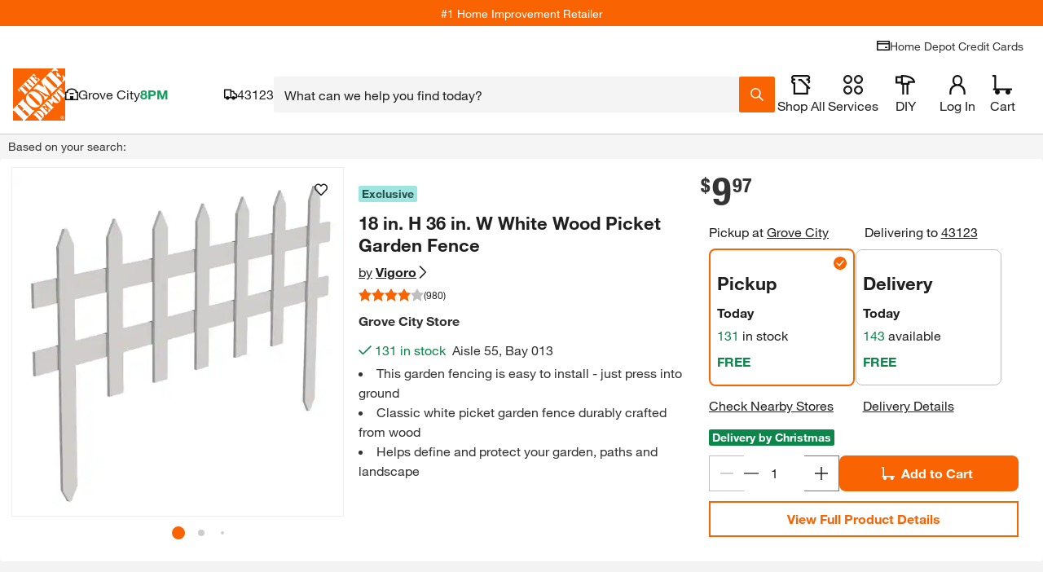

--- FILE ---
content_type: text/css
request_url: https://assets.thdstatic.com/experiences/general-merchandise/pep.30deb86be37d248e8a72.css
body_size: 21182
content:
@media screen and (max-width:1024px){.pep-page .info-section,.pep-page .media-section{contain:layout;width:50%}.pep-page .checkout-section{contain:layout;width:100%}.pep-page .buybox-wrapper{contain:layout;padding-left:0;padding-right:0}}@media only screen and (min-width:1280px){.pep-page .price-detailed__map-price.price-detailed__map-price{contain:layout}.pep-page .price-detailed__map-price.price-detailed__map-price--block{display:block}}@media screen and (max-width:640px){.pep-page .info-section{contain:layout;display:flex;flex-direction:column}.pep-page .checkout-section{contain:layout;padding-bottom:0;padding-top:0}.pep-page .checkout-section .buybox-placeholder{contain:layout;min-height:87px}}@media screen and (min-width:1024px){.pep-page .media-section{contain:layout;width:33.33%}.pep-page .checkout-section,.pep-page .info-section{contain:layout;width:33%}}.pep-page .zone-a{background-color:#f2f2f1;display:flex}@media screen and (max-width:1024px){.pep-page .zone-a{max-height:none!important}}.pep-page .zone-a--mobile{contain:layout;max-height:none;max-width:100%;padding-bottom:20px}.pep-page .zone-a__product{background:#fff;border-radius:5px;margin-right:10px;width:85%}@media screen and (max-width:1024px){.pep-page .zone-a__product{margin:0;width:100%}}.pep-page .zone-a__product--mobile{margin:0;width:100%}.pep-page .pep__pod{display:flex;padding:0 10px 10px}.pep-page .product-details{contain:layout}.pep-page .product-details__favorites{padding:5px;position:absolute;right:10px;z-index:2}.pep-page .product-details__review .reviews{margin-bottom:0}.pep-page .product-details__badge-container:last-child{margin-right:0}.pep-page a.sui-btn:hover{text-decoration-line:none}.pep-page .see-details{contain:layout}.pep-page .see-details__box{margin:0 10px;max-width:278px}.pep-page .product-add-ons:empty{display:none}.pinterest-button__icon{background-image:url(https://assets.thdstatic.com/p/static/images/icons/pinterest-round-icon.svg);height:26px;left:40%;margin-right:10px;top:7px;top:40%;width:26px}@media print{.media__thumbnails__wrapper{display:none}.product-infobar{display:block}.thd-sharebelt__button{display:none!important}ul.list.list--type-square{display:none}.buybelt__fulfillment__content-wrapper input[type=radio]+label>span{display:none!important}.delivery-options__wrapper{display:none}.thd-questions-answers{display:none!important}.footer,.hdhome-catalog-promo__item,.ratings-reviews{display:none}.product-description div.content-card,.specifications div.content-card{box-shadow:none}#thd-bloomreach{display:none}*{-webkit-print-color-adjust:exact;-moz-print-color-adjust:exact;-ms-print-color-adjust:exact}.collections .shop-by-room__products-pod{width:33%}#footer-static,.collections #emt-links,.collections .collectionFeedbackWrapper,.collections .rv_gm_pip_rr,.collections .shop-by-room__curations,.collections .shop-by-room__visually-similar,.collections .similar-collections,.shop-by-room__media--sharebelt-wrapper{display:none}}.thd-sharebelt-icons--facebook{background-image:url(https://assets.thdstatic.com/p/static/images/icons/facebook-round-icon.svg);height:26px;margin-right:10px;top:7px;width:30px}.thd-sharebelt-icons--pinterest{background-image:url(https://assets.thdstatic.com/p/static/images/icons/pinterest-round-icon.svg);height:26px;margin-right:10px;top:7px;width:30px}.Favorite__wrapper--vertical .Favorite__icon{display:inline-block;padding-right:0}.Favorite__wrapper--vertical .Favorite__icon--withLink{float:none}.Favorite__wrapper--vertical .Favorite__wrapper{margin-bottom:10px}.Favorite__wrapper--vertical .Favorite-wrapper__label{margin-left:0}.Favorite__wrapper--horizontal .Favorite__wrapper{display:flex;margin-right:10px}.Favorite-icon.Favorite-icon__sharebelt--horizontal{background-size:20px 17px;height:20px;width:20px}.media-gallery-carousel{max-height:100vh}.media-gallery-carousel .swiper-wrapper{aspect-ratio:1/1;max-height:70vh;width:100%}@media only screen and (max-device-width:767px)and (orientation:portrait){.media-gallery-carousel .swiper{overflow:visible}}.media-gallery-carousel .swiper-pagination{height:20px}.media-gallery-carousel .swiper-slide{border:1px solid #eee}.media-gallery-carousel.filmstrip-mobile-carousel .thd-react-tooltip__content-carousel .swiper-wrapper{max-height:25vh}.media-gallery-carousel__slide{aspect-ratio:1/1;margin:auto;max-height:calc(70vh - 2px);object-fit:contain;width:100%}.media-gallery-carousel__slide div:not(.video-thumbnail):not(.product-hotspots div),.media-gallery-carousel__slide img{height:100%;margin:0 auto;max-height:70vh;width:auto}.media-gallery-carousel__slide iframe.static-position{position:relative}.media-gallery-carousel__slide .video-thumbnail{background-color:#000;object-fit:contain}.media-gallery-carousel__paint-reorder-color{align-items:flex-end;display:flex;max-width:100%}.media-gallery-carousel__paint-reorder-color img{aspect-ratio:auto;height:auto;width:50%}.media-gallery-carousel .reset-bttn{margin-left:25%;width:50%}.mobile-carousel .swiper{overflow-x:hidden}.media-gallery-loader--mobile--sye5v{height:278px}.media-gallery-loader--desktop--sye5v{height:650px;padding:10px}.media-gallery-loader--carousel--sye5v{aspect-ratio:1/1;margin-bottom:30px;width:100%}.product-hotspots{position:relative}.product-hotspots .mainImage{height:100%;width:100%}.tag{filter:drop-shadow(0 1px 8px rgba(0,0,0,.38));position:absolute}.tippy-active:focus-visible>span,:focus>.circle-tag-icon>svg{outline:5px auto blue}.circle-tag-icon:focus,.shoppable-tag-icon:focus,.tag:focus{outline:none}.tooltip_no-data{display:flex;justify-content:center}.details__carousel{max-width:267px}.details__container{max-width:250px}.details__carousel-multiple{margin-left:-10px;margin-right:-10px;max-width:300px}.details .drawer-details-main-row{padding-top:15px}.details__main-row{max-width:240px;padding-top:15px}.details__main-row--loading{padding-bottom:10px}.details__left-column{align-items:center;display:flex}.details__right-column{padding:0 10px 0 0}.details__product-image{max-height:100px;max-width:100px}.details__product-label{-webkit-box-orient:vertical;-webkit-line-clamp:2;display:-webkit-box;overflow:hidden;text-overflow:ellipsis;white-space:pre-wrap}.details__badge{cursor:default;display:inline}.details__badge--wrapper{display:flex;left:0;position:absolute;top:0;z-index:2}.details__brand{font-size:.7em}.details__brand--bold{font-weight:700}.details__rating{padding-top:5px}.details__rating-stars{margin:3px 3px 3px 0}.details__price--disable{pointer-events:none}.details__price--disable span[class^=u__text--success]{display:inline-block}.details__loading{width:500px}@media screen and (max-width:640px){.details__loading{width:100%}}a.details:hover,a.details:link{text-decoration:none}a.details:hover .details__brand,a.details:hover .details__product-label{text-decoration:underline}.show-loading-animation .rect-shape,.show-loading-animation .round-shape,.show-loading-animation .text-row,.show-loading-animation.rect-shape,.show-loading-animation.round-shape,.show-loading-animation.text-row{animation:react-placeholder-pulse 1.5s infinite}.details__loader--left{height:100px!important;width:100px!important}.details__loader--right{height:97px!important;width:110px!important}.placeholder-text-row{background-color:#e0e0e0!important;height:1em!important;margin-top:.7em!important;max-height:9.09091%!important;width:100%!important}.placeholder-text-row:first-of-type{margin-top:0!important}.product-hotspots a{display:flex;justify-content:center}.product-hotspots .swiper-button-next{border-radius:50%;box-shadow:0 2px 4px #00000040;margin-right:5px;opacity:1;right:0}.product-hotspots .swiper-button-prev{border-radius:50%;box-shadow:0 2px 4px #00000040;left:0;margin-left:5px;opacity:1}.product-hotspots .swiper-dots-below{padding-bottom:15px}.product-hotspots .swiper-container{width:320px}.product-hotspots .swiper-slide{padding-bottom:15px}.product-hotspots .thd-react-tooltip__content{padding:0 0 20px;width:260px}.product-hotspots .thd-react-tooltip__content.thd-react-tooltip__content-carousel{padding:0 0 20px;width:320px}@media only screen and (max-width:640px){.product-details{border-bottom:0}}.product-details__badge-title--wrapper{align-items:flex-start;display:flex;flex-direction:column}.product-details__placeholder{display:flex;height:20px}@media only screen and (min-width:640px){.product-details__placeholder{margin-bottom:5px}}.product-details__title{color:#333;display:inline;font-size:1.8rem;line-height:2.4rem}.product-details__title--mobile{font-family:helvetica-neue-light,Helvetica Neue,Helvetica,Arial,sans-serif;font-size:1.8rem;line-height:2.4rem}.product-details__brand-collection{display:flex;flex-wrap:wrap;margin-top:5px}@media only screen and (max-width:640px){.product-details__brand-collection{margin-top:5px}}.product-details__brand-name{color:#333;display:inline-flex;font-family:helvetica-neue-bold,Helvetica Neue,Helvetica,Arial,sans-serif;font-size:1.4rem}.product-details__brand-name:after{background-image:url(https://assets.thdstatic.com/images/v1/caret-orange.svg);background-position:50%;background-repeat:no-repeat;background-size:90% 90%;content:"";display:inline-block;height:13px;margin:2px 10px 0 5px;width:10px}.product-details__brand-name--mobile{font-size:1.4rem}.product-details__brand-rating--mobile{padding-right:10px}.product-details__brand-rating--mobile:empty{padding-right:0}.product-details__brand{align-items:center;display:inline-flex;font-size:1.4rem}.product-details__brand--link{color:#3e7697;font-size:1.4rem;padding-bottom:3px;padding-right:10px}.product-details__brand--link:hover{text-decoration:underline}.product-details__brand--mobile{flex-basis:100%}.product-details__moreCollection{align-items:center;color:#333;display:inline-flex;font-family:helvetica-neue-bold,Helvetica Neue,Helvetica,Arial,sans-serif;font-size:1.4rem;line-height:normal}.product-details__moreCollection:after{background-image:url(https://assets.thdstatic.com/images/v1/caret-orange.svg);background-position:50%;background-repeat:no-repeat;background-size:90% 90%;content:"";display:inline-block;height:13px;margin-bottom:0;margin-left:5px;margin-right:10px;width:10px}.product-details__moreCollection--mobile{flex-basis:100%}.product-details__brand,.product-details__brand:hover,.product-details__click-title,.product-details__click-title:hover,.product-details__moreCollection:hover{text-decoration:none}.product-details__badge-container:not(.product-details__badge-container--timer) span{color:#fff;font-size:1.1rem;padding:3px 5px;text-transform:capitalize}.product-details__BVRR-rating-normal-image{display:inline-flex;font-size:1.1rem}.product-details__BVRR-rating-normal-image .product-details__ratings{margin-bottom:0}.product-details__review-count{margin-top:1px}@media only screen and (max-width:640px){.product-details__review-count{line-height:15px}}.product-details__review-count--mobile{line-height:15px}.product-details__tooltip-svg{background-image:url(https://assets.thdstatic.com/images/v1/caret-orange.svg);background-position:50%;background-repeat:no-repeat;background-size:80% 80%;float:right;height:15px;margin:5px 10px 0 5px;width:15px}.product-details__tooltip-wrapper{height:400px}.product-details__tooltip{background-image:url(https://assets.thdstatic.com/images/v1/caret-orange.svg);background-position:100%;background-repeat:no-repeat;background-size:80% 80%;height:15px;margin:0 0 0 7px;transform:rotate(90deg);width:10px}.product-details__wrapper{max-width:275px;padding:5px}.product-details__wrapper--centered{border-bottom:1px solid #ccc;padding-bottom:10px;text-align:center}.product-details__percent{color:#333;font-weight:700}.product-details__ratings-dash{margin-left:10px;margin-right:10px;margin-top:6px;width:100%}.product-details__id{display:flex;line-height:25px}.product-details__secondary__heading{font-family:helvetica-neue-bold,Helvetica Neue,Helvetica,Arial,sans-serif;margin-top:15px}.product-details__ratings-button{margin:20px auto 0;width:75%}.product-details__overall-rating{font-family:helvetica-neue-bold,Helvetica Neue,Helvetica,Arial,sans-serif;padding-top:5px}.product-details__attributes{margin:5px 5px 5px 0}.product-details__attributes-attribute{word-wrap:break-word;min-width:120px}.product-details__question-and-answer:hover,.product-details__rating-container:hover,.product-details__review,.product-details__write-a-review:hover{text-decoration:none!important}.product-details__rating-container,.product-details__rating-container:hover,.product-details__review{align-items:center;display:flex;margin:5px 0}@media only screen and (max-width:640px){.product-details__rating-container,.product-details__rating-container:hover,.product-details__review{margin-bottom:5px;margin-top:5px}}.product-details__rating-container .content-card__wrapper--mobile,.product-details__rating-container:hover .content-card__wrapper--mobile,.product-details__review .content-card__wrapper--mobile{border-bottom:0}.product-details__write-a-review{margin-left:10px}.product-details__question-and-answer,.product-details__write-a-review{color:#3e7697;cursor:pointer}.product-details .product-details__rating-container+.product-details__question-and-answer{margin-left:10px}.product-details__rating-container .ratings.reviews.reviews--no-bottom{margin-bottom:0}.product-details .mobile-get-all-col{border:0}.product-details .content-card{box-shadow:none}.product-details__by--mobile{font-size:1.4rem}.product-details .countdown-timer__wrapper>img{display:inline}.ToolTip__wrapper .reviews-histogram{width:auto}.pep-page .product-details{border:0}.product-details__badge-container--timer img{margin-bottom:2px;margin-right:5px}.store-layout--hjce0{position:relative}.zoom-wrapper--hjce0{position:absolute}.zoom-wrapper__btn--hjce0{margin-top:20px;width:45px}.super-sku__inline-attribute{display:flex;flex-direction:column}.super-sku__inline-attribute--center{display:flex;justify-content:center}.super-sku__inline-attribute-wrapper{display:flex;flex-direction:row;flex-wrap:wrap;justify-content:flex-start;max-height:120px;overflow:hidden}.super-sku__inline-attribute-wrapper--swatch,.super-sku__inline-attribute-wrapper--tile{max-height:200px}.super-sku__inline-attribute-wrapper--card{flex-wrap:nowrap;margin:5px 0;max-height:none;overflow-x:scroll}.super-sku__inline-attribute-wrapper--block{display:block}.super-sku__inline-attribute-wrapper--block.super-sku__inline-attribute-wrapper--card{overflow-x:hidden}.super-sku__inline-attribute .swatch-container{white-space:nowrap}.super-sku__inline-dropdown-section{float:left;margin-bottom:10px;margin-right:20px;min-width:25%;padding:0;position:relative;width:100%}.super-sku__inline-dropdown-section .super-sku__inline-swatch{border:hidden}.sheen-modal--i92da .arrow--i92da{background:linear-gradient(90deg,#00000005,#000000a6);bottom:auto;height:30px;margin:25px 7.5% 0;padding:0;position:relative;width:85%}.sheen-modal--i92da .arrow--i92da:before{border-right:60px solid #00000005;left:-60px}.sheen-modal--i92da .arrow--i92da:after,.sheen-modal--i92da .arrow--i92da:before{border-bottom:30px solid #0000;border-top:30px solid #0000;content:"";height:0;position:absolute;top:-50%;width:0}.sheen-modal--i92da .arrow--i92da:after{border-left:60px solid #000000a6;right:-60px}.drop-down__select{appearance:none;-webkit-appearance:none;background-color:#fff;border:none;box-sizing:border-box;color:#333;height:auto;margin:0;overflow:hidden;padding-right:35px;text-overflow:ellipsis;top:1px;width:100%;z-index:1}.drop-down__select::-ms-expand{display:none}.drop-down__select:focus{outline:none}.drop-down__label{display:block;padding-bottom:10px}.drop-down__content-wrapper{-webkit-font-smoothing:antialiased;background-color:#fff;border:1px solid #ccc;border-top:0;box-shadow:0 3px 3px #3333;box-sizing:border-box;float:left;left:0;margin:0;opacity:0;padding:0;position:absolute;top:32px;transition:all .25s ease;visibility:hidden;width:100%;z-index:100}.drop-down__content-wrapper--alt{border-top:1px solid #ccc;left:0;width:250px}.drop-down__list{-webkit-font-smoothing:antialiased;box-sizing:border-box;float:left;list-style:none;margin:0 0 5px;padding:0;width:100%}.drop-down__list--scroll{max-height:192px;overflow-x:hidden;overflow-y:scroll}.drop-down__header,.drop-down__header--touch{cursor:pointer;float:left;margin:0;min-width:25%;padding:0;position:relative;width:100%}.drop-down__header--alt,.drop-down__header--touch--alt{min-width:0;width:auto}.drop-down__item{float:none;margin:0;padding:0;position:relative;width:100%}.drop-down__hover-effect{background:#fff;border:0;border-radius:0;color:#666;display:block;padding:5px 10px;position:relative;text-decoration:none;transition:all .25s ease}.drop-down__hover-effect:hover{background:#eee;color:#333;margin:0 5px;padding-left:5px}.drop-down__link{display:block;height:100%;width:100%}.drop-down__title{background:#fff;border:solid #ccc;border-radius:0;border-width:1px 1px 3px;color:#444;display:block;line-height:16px;padding:10px 40px 10px 10px;position:relative;text-decoration:none;transition:all .25s ease}.drop-down__title.super-sku__drop-down--position:before{border-right:1px solid #ccc;content:"";height:75%;top:5px}.drop-down__title.super-sku__drop-down--position:after{top:5px}.drop-down__title:before{color:#666;content:"|";position:absolute;right:25px}.drop-down__title:after{background:#0000 url("data:image/svg+xml;charset=utf8,%3Csvg xmlns='http://www.w3.org/2000/svg' width='48px' height='48px'%3E%3Cpath fill='%23f96302' d='M14.83,16.42L24,25.59l9.17-9.17L36,19.25l-12,12l-12-12L14.83,16.42z'/%3E%3C/svg%3E") no-repeat;background-position:0;background-size:20px;content:"";height:40px;padding:0 0 0 20px;pointer-events:none;position:absolute;right:4px;top:0;transition:all .25s ease;width:0}.drop-down__title--select{box-sizing:border-box;height:40px;line-height:normal;padding:6px 10px}.drop-down__title--select:before{color:#666;content:"|";position:absolute;right:25px;top:9px}.drop-down__title--alt{padding:10px 40px 10px 10px}.drop-down__content-wrapper--hidden{display:none}.drop-down__header--open .drop-down__title,.drop-down__header:hover .drop-down__title{border-bottom:0;padding-bottom:12px;z-index:1001}.drop-down__header--open .drop-down__title:after,.drop-down__header:hover .drop-down__title:after{transform:rotate(180deg)}.drop-down__header--open .drop-down__content-wrapper,.drop-down__header:hover .drop-down__content-wrapper{opacity:1;top:38px;visibility:visible}.drop-down__header--open .drop-down__content-wrapper.super-sku__drop-down--position{top:48px}.drop-down__header--open .drop-down__content-wrapper--alt,.drop-down__header:hover .drop-down__content-wrapper--alt{opacity:1;top:38px;visibility:visible;z-index:1000}.super-sku__inline-dropdown-item--disabled{color:#ccc}.super-sku__inline-dropdown-item--disabled:hover{color:#999}.drop-down__content-wrapper{max-height:250px;overflow:auto}.drop-down__content-wrapper .super-sku__inline-swatch{align-items:center;display:flex}.drop-down__content-wrapper .super-sku__inline-swatch .swatch__image{border:0;margin-right:8px}.super-sku__inline-dropdown-section .drop-down__title{align-items:center;display:flex}.super-sku__inline-dropdown-section .drop-down__title .swatch__image{margin-right:8px;padding:0 3px}.super-sku__inline-dropdown-section .drop-down__title .swatch__image>img{height:30px}.super-sku__inline-dropdown-section .drop-down__title--hide-overflow{overflow:hidden;text-overflow:ellipsis;white-space:nowrap}.super-sku-carousel .slider.animated .slide.super-sku-item{max-width:130px;min-width:unset}@media(max-width:1024px)and (min-width:640px){.super-sku-carousel .carousel-right-arrow{display:none}}.super-sku__mini-swatches__caret{display:inline-flex;height:25px;position:relative;width:25px}.super-sku__mini-swatches__caret:after{background-image:url(https://assets.thdstatic.com/images/v1/caret-orange.svg);background-position:50%;background-repeat:no-repeat;background-size:10px 12px;content:"";display:inline-block;height:20px;left:3px;position:absolute;top:9px;transform:rotate(90deg);transition:transform .3s;width:15px;z-index:1}.super-sku__mini-swatches__caret--open:after{transform:rotate(270deg)}.super-sku-loading-error-wrapper{border:1px solid #999;margin:5px;padding:20px}.super-sku-loading-error-wrapper .reload-button{padding-top:10px}.quantity-box__wrapper--nh9gp{align-items:center;display:flex;margin-right:15px}.quantity-box__no-margin--nh9gp{margin:0}.quantity-box-text--nh9gp{margin-right:5px}.quantity-box-text--wide--nh9gp{align-items:center;display:flex;height:40px;margin-right:0;width:75px}.quantity-box__text-quantity--wide--nh9gp{text-align:center;width:100%}.quantity-box__input-wrapper--nh9gp{width:50px}.quantity-box__input-wrapper--nh9gp.quantity-box__input-medium-width--nh9gp{width:100px}@media only screen and (max-width:1280px){.quantity-box__wrapper--nh9gp:not(.quantity-box__medium-width--nh9gp):not(.quantity-box__no-margin--nh9gp){margin-bottom:15px;margin-right:0;width:100%}.quantity-box__input-wrapper--nh9gp:not(.quantity-box__input-medium-width--nh9gp):not(.quantity-box__no-margin--nh9gp){width:100%}}@media only screen and (max-width:1024px)and (min-width:640px){.quantity-box__wrapper--nh9gp.quantity-box__medium-width--nh9gp{margin-bottom:15px;margin-right:0;width:100%}.quantity-box__input-wrapper--nh9gp.quantity-box__input-medium-width--nh9gp{width:100%}}.specifications{box-sizing:border-box;padding:10px;pointer-events:auto}@media(max-width:577px){.specifications{margin-right:20px;padding:0}}.specifications__link{color:#3e7697}.specifications .specifications__cell{word-wrap:break-word;border-bottom:1px solid #ccc;flex:1 1 40%;padding:10px}@media only screen and (min-device-width:1280px){.specifications .specifications__cell{flex:1 1 20%}}.specifications .specifications__cell__label{background:#eee}.specifications .specifications__cell__empty{padding:20px}.specifications .specifications__row{display:flex;flex-flow:row;flex-wrap:wrap;padding:0}.specifications .specifications__title{border-bottom:1px solid #ccc;font-size:1.8rem;font-weight:700;padding:15px 0 10px}.specifications .specifications__title__paddingtop{padding-top:20px}.specifications .specifications--mobile .kpf__image{display:none}.specifications .specifications--mobile .kpf__specificationblock--name{font-size:1.4rem;margin-bottom:0}.specifications .specifications--mobile .kpf__specificationblock--value{font-size:1.8rem}.specifications .specifications--mobile .kpf__specificationblock{margin-bottom:0}.specifications .specifications--mobile .kpf__container{margin-top:-10px}.specifications .specifications__cell__empty{display:none}@media only screen and (min-device-width:1280px){.specifications .specifications__cell__empty{display:inherit}}.specifications--nopointer-events{pointer-events:none}@media(max-width:575.98px){.kpf__image{display:none}}.accordion--header{font-family:helvetica-neue-bold,Helvetica Neue,Helvetica,Arial,sans-serif;font-size:1.8rem}.accordion--subtitle{margin-top:5px}.card--link--b0r9f{color:#3e7697}.card-content--b0r9f{display:flex;flex-direction:column;padding:0 15px 20px}.card-content--no-padding--b0r9f{padding:0}.card-content--overflow-hidden--b0r9f{overflow:hidden}.card-content--b0r9f img{max-height:100%;max-width:100%}.card-title--b0r9f{align-items:center;display:flex;justify-content:space-between;padding:20px 15px}.card-title--heading--b0r9f{display:flex;flex-direction:column}.card-title--clickable--b0r9f{cursor:pointer}.card-title--no-decoration--b0r9f{text-decoration:none!important}.card-title--action--b0r9f{padding-left:10px}.card-title--no-padding--b0r9f{padding:0}.card-title--right--b0r9f{align-content:end}.card-footnote--b0r9f{color:#333;display:flex;font-size:1.4rem;padding:0 15px 20px}.card-footnote--no-padding--b0r9f{padding:0}.card-footnote--center--b0r9f{justify-content:center}.card-footnote--right--b0r9f{justify-content:flex-end}.card-footnote--space-between--b0r9f{align-items:center;flex-direction:column;justify-content:space-between}@media(min-width:640px){.card-footnote--space-between--b0r9f{align-items:start;flex-direction:row}}.paper--veqm4{background-color:#fff;border-radius:3px}.paper--sharp--veqm4{border-radius:0}.paper--border--veqm4{border:1px solid #ccc}.paper--elevation-0--veqm4{background-color:#0000}.paper--elevation-2--veqm4{box-shadow:0 2px 4px #00000040}.paper--elevation-3--veqm4{box-shadow:0 0 20px #0003}.paper--elevation-4--veqm4{box-shadow:0 0 40px #00000054}.kpf__container{align-items:center;display:flex;width:100%}@media(max-width:575.98px){.kpf__container{flex-direction:column;margin-bottom:15px}}@media(max-width:991.98px){.kpf__container{flex-direction:column}}@media(max-width:575.98px){.kpf__container--simple{margin:0;overflow:auto;padding:5px}}.kpf__image{flex:1 1 295px;margin:0 20px 40px;min-width:295px}@media(max-width:575.98px){.kpf__image{height:50%;width:50%}}@media(max-width:991.98px){.kpf__image{margin-right:20px;max-width:unset}}.kpf__image--size{height:100%;margin:auto;max-width:295px;width:100%}.kpf__specs{display:flex;flex-direction:row;flex-wrap:wrap;margin-left:40px;width:100%}@media(max-width:575.98px){.kpf__specs{margin-left:0}}@media(max-width:767.98px){.kpf__specs{margin-left:0}}@media(max-width:991.98px){.kpf__specs{margin-left:0}}@media(max-width:575.98px){.kpf__specs--simple .kpf__specs:before{margin-bottom:5px}.kpf__specs--simple .kpf__specs:after,.kpf__specs--simple .kpf__specs:before{border-bottom:1px solid #ccc;content:"";width:25%}}.kpf__specs--simple{justify-content:space-between;margin:0}.kpf__specs--one-column{flex-direction:column}@media(max-width:991.98px)and (orientation:landscape){.kpf__specs--one-column{display:none}}.kpf__specblock{margin-bottom:15px;overflow:hidden}@media(max-width:575.98px){.kpf__specblock{margin-bottom:15px}.kpf__specblock:nth-child(7),.kpf__specblock:nth-child(8){display:initial!important}}@media(max-width:991.98px){.kpf__specblock{margin-bottom:15px}.kpf__specblock:nth-child(7),.kpf__specblock:nth-child(8){display:none}}.kpf__specblock--simple{display:flex;margin:0}.kpf__specblock--one-column{padding:0!important}.kpf__specblock--fullwidth{max-width:100%}.kpf__specblock .kpf__underline{border-top:2px solid #f96302;margin-bottom:5px;width:50px}.kpf__specblock .kpf__underline--simple{display:none}.kpf__specblock .kpf__name{font-family:helvetica-neue-bold,Helvetica Neue,Helvetica,Arial,sans-serif;font-size:1.8rem;margin-bottom:10px}@media(max-width:575.98px){.kpf__specblock .kpf__name{margin-bottom:5px}}.kpf__specblock .kpf__name--simple{font-family:helvetica-neue-light,Helvetica Neue,Helvetica,Arial,sans-serif;font-size:1.4rem;margin-bottom:10px;overflow:hidden;text-overflow:ellipsis;white-space:nowrap}@media(max-width:575.98px){.kpf__specblock .kpf__name--one-column{font-size:1.1rem;max-width:75px}}.kpf__specblock .kpf__name--simple:after{color:#ccc;content:"—";padding:0 5px}.kpf__specblock .kpf__value.kpf__value--simple{color:#333;font-family:helvetica-neue-bold,Helvetica Neue,Helvetica,Arial,sans-serif;font-size:1.4rem;overflow:hidden;text-overflow:ellipsis;white-space:nowrap}.kpf__specblock .kpf__value.kpf__value--one-column span{white-space:unset}@media(max-width:575.98px){.kpf__specblock .kpf__value.kpf__value--one-column span{font-size:1.1rem;max-width:75px;white-space:nowrap}}.kpf__specblock .kpf__value span{display:block;font-family:helvetica-neue-light,Helvetica Neue,Helvetica,Arial,sans-serif;font-size:2.4rem;line-break:anywhere}.kpf__specblock .kpf__value span.kpf__moreless{color:#3e7697;font-family:helvetica-neue-light,Helvetica Neue,Helvetica,Arial,sans-serif;font-size:1.4rem;padding-top:5px}.kpf__specblock .kpf__value span.kpf__moreless:after{background:#0000 url("data:image/svg+xml;charset=utf8,%3Csvg xmlns='http://www.w3.org/2000/svg' width='48px' height='48px'%3E%3Cpath fill='%23f96302' d='M14.83,16.42L24,25.59l9.17-9.17L36,19.25l-12,12l-12-12L14.83,16.42z'/%3E%3C/svg%3E") no-repeat;background-position:0;background-size:20px;content:"";height:15px;padding:0 0 0 20px;pointer-events:none;position:absolute;transition:all .25s ease;width:0}.kpf__specblock .kpf__value span.kpf__moreless.kpf__showless:after{transform:rotate(-180deg)}.kpf__specblock--links{color:#3e7697;display:block;margin:10px 0}.kpf__specblock--no-decoration:hover{text-decoration:none}.kpf__specblock--decoration:hover{text-decoration:underline}.bttn,.bttn .bttn__content,.bttn--cta,.bttn--cta .bttn__content,.bttn--filter,.bttn--filter .bttn__content,.bttn--link,.bttn--link .bttn__content,.bttn--moveto,.bttn--moveto .bttn__content,.bttn--primary,.bttn--primary .bttn__content,.bttn--primary--specialty,.bttn--primary--specialty .bttn__content,.bttn--primary--specialty.disabled,.bttn--primary--specialty.disabled .bttn__content,.bttn--primary.disabled,.bttn--primary.disabled .bttn__content,.bttn--remove,.bttn--remove .bttn__content,.bttn-outline,.bttn-outline .bttn__content,.bttn-outline--dark,.bttn-outline--dark .bttn__content,.bttn-outline--dark.disabled,.bttn-outline--dark.disabled .bttn__content,.bttn-outline--primary,.bttn-outline--primary .bttn__content,.bttn-outline--primary.disabled,.bttn-outline--primary.disabled .bttn__content,input.bttn,input.bttn .bttn__content,input.bttn--cta,input.bttn--cta .bttn__content,input.bttn--filter,input.bttn--filter .bttn__content,input.bttn--link,input.bttn--link .bttn__content,input.bttn--moveto,input.bttn--moveto .bttn__content,input.bttn--primary,input.bttn--primary .bttn__content,input.bttn--primary--specialty,input.bttn--primary--specialty .bttn__content,input.bttn--primary--specialty.disabled,input.bttn--primary--specialty.disabled .bttn__content,input.bttn--primary.disabled,input.bttn--primary.disabled .bttn__content,input.bttn--remove,input.bttn--remove .bttn__content,input.bttn-outline,input.bttn-outline .bttn__content,input.bttn-outline--dark,input.bttn-outline--dark .bttn__content,input.bttn-outline--dark.disabled,input.bttn-outline--dark.disabled .bttn__content,input.bttn-outline--primary,input.bttn-outline--primary .bttn__content,input.bttn-outline--primary.disabled,input.bttn-outline--primary.disabled .bttn__content{box-pack:center;box-align:center;align-items:center;display:box;display:flex;justify-content:center}.bttn--inline .bttn__content,.bttn--inline.disabled .bttn__content{padding-left:20px;padding-right:20px}.bttn,input.bttn{box-shadow:0 3px 0 #c14c00;box-sizing:initial;color:#fff;cursor:pointer;font-family:helvetica-neue-bold,Helvetica Neue,Helvetica,Arial,sans-serif;font-size:1.8rem;height:37px;line-height:1em;margin-bottom:3px;text-align:center;text-decoration:none;text-shadow:none;transition:box-shadow .1s ease-in-out;width:100%}.bttn .bttn__content,input.bttn .bttn__content{background-color:#f96302;flex-grow:1;height:37px;transition:background-color .2s ease-in-out,transform .1s ease-in-out}.bttn:active,input.bttn:active{box-shadow:0 3px 0 #c14c00}.bttn:active span,input.bttn:active span{transform:translateY(3px)}.bttn.bttn--small,.bttn.bttn--small.disabled,input.bttn.bttn--small,input.bttn.bttn--small.disabled{font-size:1.4rem;height:27px}.bttn.bttn--small .bttn__content,.bttn.bttn--small.disabled .bttn__content,input.bttn.bttn--small .bttn__content,input.bttn.bttn--small.disabled .bttn__content{height:27px}a.bttn,a.bttn:hover{text-decoration:none}.bttn--primary,input.bttn--primary{box-shadow:0 3px 0 #c14c00;box-sizing:initial;color:#fff;cursor:pointer;font-family:helvetica-neue-bold,Helvetica Neue,Helvetica,Arial,sans-serif;font-size:1.8rem;height:37px;line-height:1em;margin-bottom:3px;text-align:center;text-decoration:none;text-shadow:none;transition:box-shadow .1s ease-in-out;width:100%}.bttn--primary .bttn__content,input.bttn--primary .bttn__content{background-color:#f96302;flex-grow:1;height:37px;transition:background-color .2s ease-in-out,transform .1s ease-in-out}.bttn--primary:active,input.bttn--primary:active{box-shadow:0 3px 0 #c14c00}.bttn--primary:active span,input.bttn--primary:active span{transform:translateY(3px)}.bttn--primary.disabled,input.bttn--primary.disabled{box-shadow:0 3px 0 #999;box-shadow:0 3px 0 #c14c00;box-sizing:initial;color:#999;cursor:pointer;font-family:helvetica-neue-bold,Helvetica Neue,Helvetica,Arial,sans-serif;font-size:1.8rem;height:37px;line-height:1em;margin-bottom:3px;text-align:center;text-decoration:none;text-shadow:none;transition:box-shadow .1s ease-in-out;width:100%}.bttn--primary.disabled .bttn__content,input.bttn--primary.disabled .bttn__content{background-color:#ccc;flex-grow:1;height:37px;transition:background-color .2s ease-in-out,transform .1s ease-in-out}.bttn--primary.disabled:active,input.bttn--primary.disabled:active{box-shadow:0 3px 0 #c14c00}.bttn--primary.disabled:active span,input.bttn--primary.disabled:active span{transform:translateY(3px)}.bttn--primary--specialty,input.bttn--primary--specialty{box-shadow:0 3px 0 #c14c00;box-sizing:initial;color:#fff;cursor:pointer;font-family:helvetica-neue-black-condensed,Helvetica Neue,Helvetica,Arial,sans-serif;font-size:3rem;height:40px;line-height:1em;margin-bottom:3px;text-align:center;text-decoration:none;text-shadow:none;transition:box-shadow .1s ease-in-out;width:100%}.bttn--primary--specialty .bttn__content,input.bttn--primary--specialty .bttn__content{background-color:#f96302;flex-grow:1;height:40px;transition:background-color .2s ease-in-out,transform .1s ease-in-out}.bttn--primary--specialty .bttn__content:before,input.bttn--primary--specialty .bttn__content:before{background-image:url(https://assets.thdstatic.com/images/v1/lock-icon-white.svg);background-position:50%;background-repeat:no-repeat;background-size:21px 21px;content:"";display:inline-block;flex:0 0 auto;height:40px;margin-right:6px;width:21px}.bttn--primary--specialty:active,input.bttn--primary--specialty:active{box-shadow:0 3px 0 #c14c00}.bttn--primary--specialty:active span,input.bttn--primary--specialty:active span{transform:translateY(3px)}.bttn--primary--specialty.disabled,input.bttn--primary--specialty.disabled{box-shadow:0 3px 0 #999;box-shadow:0 3px 0 #c14c00;box-sizing:initial;color:#999;cursor:pointer;font-family:helvetica-neue-black-condensed,Helvetica Neue,Helvetica,Arial,sans-serif;font-size:3rem;height:40px;line-height:1em;margin-bottom:3px;text-align:center;text-decoration:none;text-shadow:none;transition:box-shadow .1s ease-in-out;width:100%}.bttn--primary--specialty.disabled .bttn__content,input.bttn--primary--specialty.disabled .bttn__content{background-color:#ccc;flex-grow:1;height:40px;transition:background-color .2s ease-in-out,transform .1s ease-in-out}.bttn--primary--specialty.disabled .bttn__content:before,input.bttn--primary--specialty.disabled .bttn__content:before{background-image:url(https://assets.thdstatic.com/images/v1/lock-icon-gray.svg);background-position:50%;background-repeat:no-repeat;background-size:21px 21px;display:inline-block;flex:0 0 auto;height:40px;margin-right:6px;width:21px}.bttn--primary--specialty.disabled:active,input.bttn--primary--specialty.disabled:active{box-shadow:0 3px 0 #c14c00}.bttn--primary--specialty.disabled:active span,input.bttn--primary--specialty.disabled:active span{transform:translateY(3px)}.bttn--primary--specialty.disabled .bttn__content:before,input.bttn--primary--specialty.disabled .bttn__content:before{content:"";height:0;width:0}.bttn-outline,input.bttn-outline{background-color:#fff;border:2px solid #f96302;box-sizing:border-box;color:#f96302;cursor:pointer;font-size:1.8rem;height:40px;line-height:1em;text-align:center;text-decoration:none;text-shadow:none;width:100%}.bttn-outline .bttn__content,input.bttn-outline .bttn__content{flex-grow:1;font-family:helvetica-neue-bold,Helvetica Neue,Helvetica,Arial,sans-serif;height:34px}.bttn-outline.bttn--small,.bttn-outline.bttn--small.disabled,input.bttn-outline.bttn--small,input.bttn-outline.bttn--small.disabled{font-size:1.4rem;height:30px}.bttn-outline.bttn--small .bttn__content,.bttn-outline.bttn--small.disabled .bttn__content,input.bttn-outline.bttn--small .bttn__content,input.bttn-outline.bttn--small.disabled .bttn__content{height:26px}a.bttn-outline{text-decoration:none}.bttn-outline--primary,input.bttn-outline--primary{background-color:#fff;border:2px solid #f96302;box-sizing:border-box;color:#f96302;cursor:pointer;font-size:1.8rem;height:40px;line-height:1em;text-align:center;text-decoration:none;text-shadow:none;width:100%}.bttn-outline--primary .bttn__content,input.bttn-outline--primary .bttn__content{flex-grow:1;font-family:helvetica-neue-bold,Helvetica Neue,Helvetica,Arial,sans-serif;height:34px}.bttn-outline--primary:not(.nohover):hover,input.bttn-outline--primary:not(.nohover):hover{background-color:#f96302;color:#fff;text-decoration:none}.bttn-outline--primary.disabled,input.bttn-outline--primary.disabled{background-color:#fff;border:2px solid #ccc;box-sizing:border-box;color:#ccc;cursor:pointer;font-size:1.8rem;height:40px;line-height:1em;text-align:center;text-decoration:none;text-shadow:none;width:100%}.bttn-outline--primary.disabled .bttn__content,input.bttn-outline--primary.disabled .bttn__content{flex-grow:1;font-family:helvetica-neue-bold,Helvetica Neue,Helvetica,Arial,sans-serif;height:34px}.bttn-outline--primary.disabled:not(.nohover):hover,input.bttn-outline--primary.disabled:not(.nohover):hover{background-color:#ccc;color:#fff;text-decoration:none}.bttn-outline--dark,input.bttn-outline--dark{background-color:#fff;border:2px solid #666;box-sizing:border-box;color:#666;cursor:pointer;font-size:#666;height:40px;line-height:1em;text-align:center;text-decoration:none;text-shadow:none;width:100%}.bttn-outline--dark .bttn__content,input.bttn-outline--dark .bttn__content{flex-grow:1;font-family:helvetica-neue-bold,Helvetica Neue,Helvetica,Arial,sans-serif;height:34px}.bttn-outline--dark:not(.nohover):hover,input.bttn-outline--dark:not(.nohover):hover{background-color:#666;color:#fff;text-decoration:none}.bttn-outline--dark.disabled,input.bttn-outline--dark.disabled{background-color:#fff;border:2px solid #ccc;box-sizing:border-box;color:#ccc;cursor:pointer;font-size:1.8rem;height:40px;line-height:1em;text-align:center;text-decoration:none;text-shadow:none;width:100%}.bttn-outline--dark.disabled .bttn__content,input.bttn-outline--dark.disabled .bttn__content{flex-grow:1;font-family:helvetica-neue-bold,Helvetica Neue,Helvetica,Arial,sans-serif;height:34px}.bttn-outline--dark.disabled:not(.nohover):hover,input.bttn-outline--dark.disabled:not(.nohover):hover{background-color:#ccc;color:#fff;text-decoration:none}.bttn--cta,input.bttn--cta{background-color:#0000;border:2px solid #333;box-sizing:border-box;color:#333;cursor:pointer;font-size:1.4rem;height:30px;line-height:1em;text-align:center;text-decoration:none;text-shadow:none;width:100%}.bttn--cta .bttn__content,input.bttn--cta .bttn__content{flex-grow:1;font-family:helvetica-neue-bold,Helvetica Neue,Helvetica,Arial,sans-serif;height:24px}.bttn--cta:after,input.bttn--cta:after{background-image:url(https://assets.thdstatic.com/images/v1/caret-orange.svg);background-position:50%;background-repeat:no-repeat;background-size:15px 15px;content:"";display:inline-block;height:24px;margin-left:6px;width:15px;z-index:1}.cta--inline{display:block}.cta__text{font-family:helvetica-neue-bold,Helvetica Neue,Helvetica,Arial,sans-serif}.cta__arrow{background-image:url(https://assets.thdstatic.com/images/v1/caret-orange.svg);background-position:50%;background-repeat:no-repeat;background-size:15px 15px;content:"";display:inline-block;height:15px;margin-bottom:-3px;width:15px;z-index:1}.bttn--remove,input.bttn--remove{background-color:#fff;border:2px solid #333;box-sizing:border-box;color:#333;cursor:pointer;font-size:1.4rem;height:30px;line-height:1em;text-align:center;text-decoration:none;text-shadow:none;width:100%}.bttn--remove .bttn__content,input.bttn--remove .bttn__content{flex-grow:1;font-family:helvetica-neue-bold,Helvetica Neue,Helvetica,Arial,sans-serif;height:24px}.bttn--remove:before,input.bttn--remove:before{background-image:url(https://assets.thdstatic.com/images/v1/remove-x.svg);background-position:50%;background-repeat:no-repeat;background-size:15px 15px;content:"";display:inline-block;height:24px;margin-right:6px;width:15px;z-index:1}.bttn--remove:hover,input.bttn--remove:hover{background-color:#fff;color:#333}.bttn--filter,input.bttn--filter{background-color:#eee;background-color:#fff;border:2px solid #333;border-radius:55px 55px 55px 55px;-moz-border-radius:55px 55px 55px 55px;-webkit-border-radius:55px 55px 55px 55px;box-sizing:border-box;color:#333;cursor:pointer;font-size:1.4rem;height:30px;line-height:1em;text-align:center;text-decoration:none;text-shadow:none;width:auto}.bttn--filter .bttn__content,input.bttn--filter .bttn__content{flex-grow:1;font-family:helvetica-neue-bold,Helvetica Neue,Helvetica,Arial,sans-serif;font-family:helvetica-neue,Helvetica Neue,Helvetica,Arial,sans-serif!important;font-weight:400;height:30px}.bttn--filter .bttn__content:after,input.bttn--filter .bttn__content:after{background-image:url(https://assets.thdstatic.com/images/v1/remove-x.svg);background-position:50%;background-repeat:no-repeat;background-size:10px 10px;content:"";display:inline-block;height:21px;margin-left:6px;width:12px;z-index:1}.bttn--filter:hover,input.bttn--filter:hover{background-color:#ccc;color:#333}.bttn--moveto,input.bttn--moveto{background-color:#fff;border:2px solid #333;box-sizing:border-box;color:#333;cursor:pointer;font-size:1.4rem;height:30px;line-height:1em;text-align:center;text-decoration:none;text-shadow:none;width:100%}.bttn--moveto .bttn__content,input.bttn--moveto .bttn__content{flex-grow:1;font-family:helvetica-neue-bold,Helvetica Neue,Helvetica,Arial,sans-serif;height:24px}.bttn--moveto:before,input.bttn--moveto:before{background-image:url(https://assets.thdstatic.com/images/v1/plus-green.svg);background-position:50%;background-repeat:no-repeat;background-size:15px 15px;content:"";display:inline-block;height:24px;margin-right:6px;width:15px;z-index:1}.bttn--moveto:hover,input.bttn--moveto:hover{background-color:#fff;color:#333}.bttn--link,input.bttn--link{background-color:#fff;border:2px solid #3e7697;box-sizing:border-box;color:#3e7697;cursor:pointer;font-size:1.4rem;height:37px;line-height:1em;text-align:center;text-decoration:none;text-shadow:none;width:100%}.bttn--link .bttn__content,input.bttn--link .bttn__content{flex-grow:1;font-family:helvetica-neue-bold,Helvetica Neue,Helvetica,Arial,sans-serif;height:31px}.bttn--link.left-align,input.bttn--link.left-align{box-pack:start;justify-content:flex-start;text-align:left}.bttn--link .bttn__content,input.bttn--link .bttn__content{font-family:helvetica-neue,Helvetica Neue,Helvetica,Arial,sans-serif;text-align:left}.bttn--link:hover,input.bttn--link:hover{background-color:#fff;color:#3e7697}.bttn--transparent,.bttn--transparent:hover{background-color:#0000}.bttn--inline,.bttn--inline.disabled{display:inline-block;width:auto}.bttn--inline .bttn__content,.bttn--inline.disabled .bttn__content{flex:0 0 auto}li select#sortby{left:15px;width:100px}.bttn--group{display:inline-flex;position:relative;vertical-align:middle;width:100%}.bttn--darken span:hover{background-color:#c14c00}.bttn__wrapper{-webkit-touch-callout:none;display:flex;padding-bottom:5px;padding-top:5px;text-decoration:none!important;-webkit-user-select:none;user-select:none;width:100%}.rr-mobile-overlay__product-brand{font-family:helvetica-neue-bold,Helvetica Neue,Helvetica,Arial,sans-serif;font-size:1.4rem}.rr-mobile-overlay__product-label{font-size:1.4rem}.ratings-reviews__sort-and-filter__pager{margin-top:12px}.ratings-reviews__sort-and-filter__mobile-filter-pill-collection .bttn--filter{background-color:#fff;margin-bottom:5px;margin-right:5px}.loadingBuffer{background-color:#eee;height:100vh}.ratings-and-reviews-overview__mobile-overlay__write-review .write-review-content__submit__desktop_content{display:flex}.ratings-and-reviews-overview__mobile-overlay__write-review .write-review-content__submit__desktop_content .write-review-content__submit__desktop__button{max-width:350px}.ratings-and-reviews-overview__mobile-overlay__write-review .write-review-content__submit__desktop_content .write-review-content__submit__desktop__button .bttn__content{justify-content:center}.ratings-and-reviews-overview__desktop__write-review{display:table;height:100%;width:100%}.ratings-and-reviews-overview__desktop__percentage--wrapper{align-items:center;display:flex;flex-direction:column;margin:auto}.ratings-and-reviews-overview__desktop__percentage--description{margin-right:10px;text-align:center}.ratings-and-reviews-overview__desktop__store-recommendation{margin:auto}.ratings-and-reviews-overview__desktop__list{float:left;font-size:1.3em;list-style:none;margin:auto;padding-right:-1000px}.ratings-and-reviews-overview__desktop__list__review-average{display:inline-block;font-family:helvetica-neue-bold,Helvetica Neue,Helvetica,Arial,sans-serif;font-size:3.3em;line-height:100%;margin-right:10px}.ratings-and-reviews-overview__desktop__list__review-column{align-items:flex-end;display:flex;flex-direction:row;height:min-content;justify-content:flex-start}.ratings-and-reviews-overview__desktop__list__review-stars{display:flex;flex-direction:column;margin-bottom:3px}.ratings-and-reviews-overview__desktop__list__review-stars .reviews--no-bottom{float:none;margin-bottom:0}.ratings-and-reviews-overview__desktop__list__review-totals{font-size:.8em}.ratings-and-reviews-overview__desktop__list__recommend-wrapper{clear:both;font-size:1em}.ratings-and-reviews-overview__desktop__list__float-left .reviews{background-size:150px;height:25px;width:150px}.ratings-and-reviews-overview__desktop__list__float-left .reviews .stars{background-size:150px;height:25px}.ratings-and-reviews-overview__desktop__list__float-left{float:left}.ratings-and-reviews-overview__desktop__list__float-left__recommend-percentage{color:#333;font-family:helvetica-neue-bold,Helvetica Neue,Helvetica,Arial,sans-serif;font-size:1.8rem}.ratings-and-reviews-overview__desktop__list__float-left__recommend-customer-text{font-size:.8em}.ratings-and-reviews-overview__desktop__list--full-width{width:100%}.ratings-and-reviews-overview__mobile-header{align-items:center;display:flex;justify-content:space-between;padding:0 10px;width:100%}.ratings-and-reviews-overview__mobile-rating-details{align-items:center;display:flex;gap:.5em}.ratings-and-reviews-overview__mobile-rating-details .reviews{background-size:110px;height:25px;margin:auto 5px 5px;position:absolute;top:-20px;width:110px}.ratings-and-reviews-overview__mobile-rating-details .reviews span{background-size:110px;height:25px}.ratings-and-reviews-overview__mobile-average{font-family:helvetica-neue-bold,Helvetica Neue,Helvetica,Arial,sans-serif;font-size:4.4rem}.ratings-and-reviews-overview__mobile-total{color:#333}.ratings-and-reviews-overview__mobile-total-wrapper{display:flex;flex-direction:column;position:relative}.ratings-and-reviews-overview__mobile-recommend{margin:auto 0 15px;text-align:right}@media(min-width:568px){.ratings-and-reviews-overview__mobile-recommend{float:left;width:122px}}.ratings-and-reviews-overview__overview-mobile{margin-top:-60px;padding-bottom:0!important}.ratings-and-reviews-overview__overall-ratings-mobile,.ratings-and-reviews-overview__overview-mobile{padding-left:0!important;padding-right:0!important}.ratings-and-reviews-overview__overall-ratings-mobile div:first-child{padding:0}.ratings-and-reviews-overview__overall-ratings-mobile .heading{display:none}.review-rating-see-all-reviews__col1{padding-left:0!important;padding-right:0!important}.review-rating-see-all-reviews__col2{padding:10px 0 20px!important}.review-rating-see-all-reviews__col2__secondary{padding-top:15px}.review-rating-see-all-reviews__header{padding:0!important}.review-rating-see-all-reviews__header .row-header{margin:0!important}.review-rating-see-all-reviews__header .row-header .row-header__title .row-header__text{font-size:1.8rem}.review-rating-see-all-reviews .review-rating-see-all-reviews__overview__col1__reviewImg{height:100px;width:100px}.review-rating-see-all-reviews .review-rating-see-all-reviews__overview__col1{padding:10px 0 0!important;padding-right:10px;width:40%}.review-rating-see-all-reviews .review-rating-see-all-reviews__overview__col2{font-family:helvetica-neue-bold,Helvetica Neue,Helvetica,Arial,sans-serif;padding:10px 0 0!important;width:60%}.review-rating-see-all-reviews .review-rating-see-all-reviews__overview__col2__rating{font-size:1.8rem;top:0}.review-rating-see-all-reviews .review-rating-see-all-reviews__overview__col2__reviews{left:28px;margin-top:-19px;position:relative}.review-rating-see-all-reviews .review-rating-see-all-reviews__overview__col2__stars{left:30px;margin-top:-17px;position:relative}.review-rating-see-all-reviews .review-rating-see-all-reviews__overview__col2__recommend{display:none}.review-rating-see-all-reviews .review-rating-see-all-reviews__overview__col2__title{font-size:1.8rem}.review-rating-see-all-reviews .review-rating-see-all-reviews .reviews,.review-rating-see-all-reviews .review-rating-see-all-reviews .stars{background-size:85px;width:85px}.overview-heading{font-size:1.4rem;padding-left:10px}.flex{display:flex}.write-review-col .content-card__wrapper{border-bottom:0;border-top:0}.write-review-content{margin:10px}@media(max-width:640px){.write-review-content .thumbnail{left:35px;position:relative}}.write-review-content__button-link{padding:0 10px;width:auto}.write-review-content__button-link:hover{background-color:#0000!important;color:#3e7697!important}.write-review-content__overlay-header{align-items:center;display:flex;justify-content:space-between}.write-review-content__header{display:flex;justify-content:space-between;margin:10px}.write-review-content__title-header{font-size:1.8rem}.write-review-content__attributes{display:flex;margin-bottom:18px}.write-review-content__attributes__align-text{margin-top:10px}.write-review-content__attributes div.grid{padding-left:0;padding-right:0}.write-review-content__attributes.rating{flex:0 0 200px}.write-review-content__attributes__rating-desktop div.rating{width:65%!important}.write-review-content__attributes__rating{flex:0 0 125px}.write-review-content__attributes__rating__value{font-weight:700;text-align:center}.write-review-content__attributes div.grid div.rating span.rating-scale__dash{height:8px}.write-review-content__title{border-top:1px solid #ccc;display:block;font-size:1.2em;padding:10px 0 5px}.write-review-content__review-text{margin-top:10px}.write-review-content__review-text h3{margin-bottom:5px}.write-review-content__review-text__textarea{height:230px;padding-top:10px;resize:none}.write-review-content__review-text__chars{border-bottom:1px solid #ccc;padding:10px 0;text-align:right}.write-review-content__review-text__chars+p{margin-bottom:10px}.write-review-content__review-text__chars__hide{display:none}.write-review-content__review-text__guidelines{padding:0 0 0 10px}.write-review-content__review-text__guidelines--stretch{height:fit-content!important}@media(max-width:480px){.write-review-content__review-text__guidelines{display:none}}.write-review-content__review-text__guidelines h2{color:#424242;font-size:12px;font-weight:700;padding-bottom:5px}.write-review-content__review-text__guidelines__content{color:#8a8a8a;font-size:1.2rem}.write-review-content__review-text__guidelines__content li{list-style:disc;margin-bottom:5px}@media(min-width:768px)and (max-width:1024px){.write-review-content__review-text__guidelines__content li{margin-bottom:0}}.write-review-content__review-text__guidelines__content ul{margin:0;padding-left:15px}.write-review-content__optional-text{color:#424242;font-size:12px;font-style:italic;padding-left:5px}.write-review-content__add-photo__header{font-size:20px;font-weight:700;text-transform:uppercase}.write-review-content__add-photo__wrapper{margin:0 10px}.write-review-content__add-photo__border{border-bottom:1px solid #ccc}.write-review-content__add-photo__content{color:#424242;font-size:14px;margin-bottom:15px;margin-top:5px}.write-review-content__add-photo h2{font-size:1.2em;margin-bottom:5px}.write-review-content__upload-image{margin-bottom:10px;padding-bottom:10px;padding-top:20px}@media(min-width:640px){.write-review-content__upload-image__col{position:relative;right:40px}}.write-review-content__upload-image .file-uploader{width:50%}.write-review-content__upload-image__file-input__text{border:2px solid #000;cursor:pointer;font-size:1.8rem;font-weight:700;padding:8px 80px}.write-review-content__upload-image__file-input>input{display:none}.write-review-content__upload-image__loader{display:inline-block;margin-right:10px}.write-review-content__upload-image__error{color:#d81118;padding:10px}.write-review-content__upload-image__exceeded-limit{margin-left:10px}.write-review-content__upload-image__close{cursor:pointer;font-weight:700;height:20px;overflow:hidden;position:absolute;right:50px;text-indent:100%;top:10px;white-space:nowrap;width:25px}@media(max-width:640px){.write-review-content__upload-image__close__col{display:inline-flex;padding:0}.write-review-content__upload-image__close{left:25px;position:relative;right:7px;top:5px}}.write-review-content__upload-image__close:after,.write-review-content__upload-image__close:before{background-color:#f96302;content:" ";height:20px;left:15px;position:absolute;transform:rotate(45deg);width:2px}.write-review-content__upload-image__close:after{transform:rotate(-45deg)}.write-review-content__upload-image__close:before{transform:rotate(45deg)}.write-review-content__upload-image__caption{display:block;float:none;font-family:helvetica-neue,Arial,sans-serif;font-size:1.2em;font-weight:400;line-height:1.5;margin-bottom:5px;width:auto}@media(min-width:640px){.write-review-content__upload-image__caption{position:relative;right:50px}}.write-review-content__input-fields__labels{font-size:1.2em;margin-bottom:5px}.write-review-content__input-fields__instruction{margin-top:10px}.write-review-content__existing-user{align-items:center;max-width:700px}.write-review-content__existing-user__button{color:#3e7697;margin-bottom:3px}.write-review-content__existing-user>div{width:100%}.write-review-content__existing-user__display__name{font-size:1.2em;margin-bottom:5px;padding-left:10px}.write-review-content__existing-user__display__value{font-weight:700;padding-bottom:10px;padding-left:10px}.write-review-content__existing-user__display__name-mobile{font-size:1.2em;margin-bottom:5px}.write-review-content__existing-user__display__value-mobile{font-weight:700;padding-bottom:10px}.write-review-content__existing-user__not-me span:nth-child(2){font-weight:700}.write-review-content__existing-user__not-me__email-mobile{font-size:13px}.write-review-content__existing-user__not-me button{display:inline-block;height:25px;margin-left:10px;width:80px}.write-review-content__existing-user__not-me__mobile button{display:inline-block;font-size:12px;height:25px;margin-left:10px;width:50px}.write-review-content__existing-user__not-me__mobile span.bttn__content{height:auto;justify-content:center;margin-left:2px}.write-review-content__existing-user__not-me span.bttn__content{height:auto;justify-content:center}.write-review-content__footer{border-top:1px solid #ccc;padding:15px 0 30px}.write-review-content__footer__links{float:left;font-size:12px;margin-bottom:15px;text-align:left}.write-review-content__footer__links>span{color:#3e7697;font-style:normal;font-weight:400;margin:0 10px 0 0;padding:0 10px 0 0;text-decoration:none;text-transform:none}.write-review-content__footer__links>span:hover{cursor:pointer}.write-review-content__footer__links a:not(:last-child){border:solid #ccc;border-width:0 1px 0 0}.write-review-content__submit{padding-bottom:60px!important}.write-review-content__submit .content-card{margin:0}.write-review-content__submit span.bttn__content{justify-content:center!important}.write-review-content__submit div div.content-card div.content-card__body div.content-card__summary{padding:0}.write-review-content__submit__desktop_content{display:table-cell;vertical-align:middle}.write-review-content__submit__desktop__button{margin-left:auto;margin-right:auto;max-width:200px}@media screen and (max-width:330px){.write-review-content__submit__desktop__button{min-width:140px}}.write-review-content__submit__desktop__button-no-reviews{margin-left:auto;margin-right:auto;max-width:160px;min-width:160px}@media screen and (max-width:330px){.write-review-content__submit__desktop__button-no-reviews{min-width:140px}}.write-review-content__submit__product{display:grid;grid-template-areas:"image name";grid-template-columns:25% 75%;margin:15px 0}.write-review-content__submit__product__image{grid-area:image;width:100%}.write-review-content__submit__product__name{font-weight:700;grid-area:name}.write-review-content__submit__review{height:140px;line-height:18px;margin:20px 20px 0 10px}@media(max-width:480px){.write-review-content__submit__review{background:#eee;margin:20px 0;padding:15px 30px}}.write-review-content__submit__close{float:right;margin-right:10px;margin-top:30px;max-width:200px}@media(max-width:480px){.write-review-content__submit__close{bottom:30px;float:none;left:50%;margin:0 auto;max-width:315px;position:fixed;transform:translate(-50%)}}.write-review-content__submit__thank-you-screen{font-size:1.5rem;font-weight:700;line-height:3rem}.write-review-content__submit__thank-you-screen__mobile__title{display:inline-block;font-size:1.4rem;font-weight:700;line-height:3rem}.write-review-content__submit__thank-you-screen__mobile__content{display:inline-block}.write-review-content__submit__thank-you-screen__green-check{left:-230px;position:relative;top:-63px}.write-review-content__submit__success{border-bottom:2px solid #ccc;color:#666;font-size:1.8rem}.write-review-content .product-rating-details__errors{color:#d81118;padding-bottom:5px}.write-review-content .product-rating-details__errors h3{font-weight:700}.write-review-content .product-rating-details__details{padding-bottom:20px;padding-top:30px}.write-review-content .product-rating-details__details__brand{font-size:24px;font-weight:700;margin-bottom:15px}.write-review-content .product-rating-details__details__brand-mobile{font-size:21px;font-weight:400;margin-bottom:0}.write-review-content .product-rating-details__details__name{font-size:1.5em;font-weight:400}.write-review-content .product-rating-details__details__name-mobile{font-size:1.4rem;font-weight:400}.write-review-content .product-rating-details__product-info{padding-left:10px}.write-review-content .product-rating-details__details-mobile{padding:10px}.write-review-content .product-rating-details img,.write-review-content .product-rating-details__image{width:100%}@media(max-width:480px){.write-review-content .product-rating-details img,.write-review-content .product-rating-details__image{flex:0 0 120px}}.write-review-content__no-padding{padding-left:0!important;padding-right:0!important}.write-review-content__no-margin{margin-left:0!important;margin-right:0!important}.write-review-button-mobile div.content-card__overlay-content div.write-review-content__footer button.submit-review>span,.write-review-button-mobile div.content-card__overlay-content div.write-review-content__footer button.write-review-content__submit__close>span,.write-review-button-mobile div.content-card__overlay-content div.write-review-content__submit button.submit-review>span,.write-review-button-mobile div.content-card__overlay-content div.write-review-content__submit button.write-review-content__submit__close>span{justify-content:center}.hd-pagination[role=navigation],.hd-pagination__wrapper{text-align:center}.hd-pagination__button,.hd-pagination__link,.hd-pagination__spacer,.hd-pagination__wrapper{display:inline-block}.hd-pagination__dots{border:0;border-radius:0;float:left;font-size:1.8rem;padding:8px 20px;-webkit-user-select:none;user-select:none;vertical-align:middle}.hd-pagination--mobile .hd-pagination__link{font-size:1.8rem;padding:8px 12px}.hd-pagination--mobile .hd-pagination__dots{padding:8px 10px}.hd-pagination--mobile a:hover{text-decoration:none}@media screen and (max-width:415px){.hd-pagination--mobile .hd-pagination__wrapper{margin:0}.hd-pagination--mobile .hd-pagination__link{font-size:1.8rem;padding:8px 10px}.hd-pagination--mobile .hd-pagination__button .hd-pagination__link{width:35px}}.hd-pagination__wrapper{border:1px solid #ccc;border-radius:2em;color:#3e7697;max-width:none;width:auto}.hd-pagination:after{clear:both;content:"";display:table}.hd-pagination__item{border-right:1px solid #ccc;float:left;margin:0}.hd-pagination__item:last-of-type{border-right:0}.hd-pagination__link,.hd-pagination__spacer{border:0;border-radius:0;float:left;font-size:1.8rem;padding:8px 20px;-webkit-user-select:none;user-select:none;vertical-align:middle}.hd-pagination__link:active{background-color:#eee;transform:scale .9}.hd-pagination__link.disabled{color:#2e405766;pointer-events:none}.hd-pagination__link.disabled:after,.hd-pagination__link.disabled:before{opacity:.4}.hd-pagination__button:first-of-type .hd-pagination__link:before{content:"« "}.hd-pagination__button:last-of-type .hd-pagination__link:after{content:" »"}.hd-pagination__current{background-color:#f96302;border-color:#f96302;color:#fff;font-weight:700;pointer-events:none}.hd-pagination__item:first-of-type .hd-pagination__link{border-radius:2em 0 0 2em}.hd-pagination__item:last-of-type .hd-pagination__link{border-radius:0 2em 2em 0}.hd-pagination__item:only-of-type .hd-pagination__link{border-radius:2em}.hd-pagination__button .hd-pagination__link{background-image:url(https://assets.thdstatic.com/images/v1/back-arrow-orange.svg);background-position:50%;background-repeat:no-repeat;background-size:25%;color:#0000;overflow:hidden;text-indent:100%;white-space:nowrap;width:10px}.hd-pagination__button:last-of-type .hd-pagination__link{transform:rotate(180deg)}.hd-pagination__button:last-of-type .hd-pagination__link:active{transform:scale .9 rotate(180deg)}.hd-pagination__button:last-of-type .hd-pagination__link{border-radius:2em 0 0 2em}.customer-images{background-color:#fff;height:auto;padding-bottom:10px;padding-top:10px;width:auto}.customer-images-condensed{padding-bottom:0}.customer-images .customer-image-carousel-container{width:100%}.customer-images__wrapper{border:none;padding:0}.customer-images__inline{display:inline-block!important}.customer-images__bttn{color:#3e7697;float:right}.customer-images__carousel-normal>button{background-position:50%;background-repeat:no-repeat;background-size:cover;border-radius:3px;height:220px;margin:5px 10px;width:200px}.customer-images__carousel-small>button{height:150px;width:150px}.customer-images__carousel-small>button,.customer-images__gallery>button{background-position:50%;background-repeat:no-repeat;background-size:cover;margin:3px}.customer-images__gallery>button{border:3px solid #7d7d7d;float:left;height:100px;width:100px}.customer-images .customer-image-title{color:#333;font-family:helvetica-neue-bold,Helvetica Neue,Helvetica,Arial,sans-serif;font-size:1.8rem}.customer-images .slide{margin-right:-10px}.customer-images .grid>div.customer-images__mobile-header{padding:20px 0 10px 3px}.customer-images .grid>div.customer-images__mobile-header .customer-image-title{font-size:1.4rem;margin-left:9px}.customer-images .grid>div.customer-images__mobile-carousel{padding:0}li.slide.fixed-item-mobile{max-width:160px;min-width:160px}.sentiment-border{border:1px solid #ccc;border-radius:4px;display:flex;margin-bottom:10px;text-align:center}.sentiment-border .bttn--link{background-color:#0000;display:inline}.sentiment-border .bttn--link:hover{background-color:#0000;color:#333}.sentiment-border__selected{border:2px solid #f96302;font-weight:700}.sentiment-border__selected .bttn--link{display:inline}.sentiment-border__selected .bttn--link,.sentiment-border__selected .bttn--link:hover{background-color:#0000;color:#333;font-family:helvetica-neue-bold,Helvetica Neue,Helvetica,Arial,sans-serif}.sentiment-heading{font-family:helvetica-neue-bold,Helvetica Neue,Helvetica,Arial,sans-serif;font-size:1.8rem;margin-bottom:10px}.sentiment-heading-condensed{font-size:1.4rem}.select-sentiment{display:inline-block}.sentiment-collection{display:inline-flex;flex-wrap:wrap}.sentiment-container{padding-right:5px}.review_item{background-color:#fff;border-bottom:5px;border-bottom-color:#f5f5f5;border-style:solid;margin:0;padding:0;width:100%}@media(max-width:600px){.review_item{margin:10px 0 20px}}.review_item--condensed{border-bottom:3px;border-bottom-color:#f5f5f5;border-style:solid;margin:0}.review_item .review-content{padding:0 10px}.review_item .review-content__col1{padding:10px 0}.review_item .review-content__col2{padding:10px 10px 0}.review_item .title{padding-bottom:5px;padding-top:5px}.review_item .reviews{margin-bottom:0}.clear{clear:both}.review-content__no-padding{padding-bottom:0;padding-left:0!important;padding-right:0!important}.review-content__padding{padding-left:5px!important;padding-right:0!important}.review-content__title{word-wrap:break-word;float:left;font-family:helvetica-neue-bold,Helvetica Neue,Helvetica,Arial,sans-serif;padding-bottom:5px;width:70%}.review-content__date{color:#333;float:right;font-family:helvetica-neue,Helvetica Neue,Helvetica,Arial,sans-serif}.review-content-body{word-wrap:break-word;clear:both}.review-content .review-content-body{position:relative;text-align:inherit}@media screen and (max-width:1024px){.review-content .review-content-body{cursor:pointer;overflow:hidden;transition:max-height .25s ease-in-out}}.review-content .review-content-body--condensed{cursor:pointer;overflow:hidden;transition:max-height .25s ease-in-out}.review-content .review-content-body p{word-wrap:break-word}.review-content .review-content-body--truncate:after{background:linear-gradient(90deg,#fff0,15%,#fff 23%);bottom:0;color:#3e7697;content:"... Show More";padding-left:25px;position:absolute;right:0}.review-content .review-content-body--expanded:after{background:#fff;bottom:0;color:#3e7697;content:"Show Less";cursor:pointer;padding-left:5px;right:0}.review-user__badge-list{list-style:none;margin:8px 0 0;padding:0}.review-user__badge-item{clear:both}.review-user__wrapper{border-left:1px solid #eee}.review-user__wrapper--condensed{border:none;margin-bottom:14px}.review-user__badge-wrapper{list-style-type:none;margin-top:5px}.review-user__badge-wrapper--condensed{margin-bottom:5px;padding-left:0}.review-user__badge-wrapper .review-badge{align-items:center;display:flex;margin-bottom:5px}.review-user__badge-wrapper .review-badge__content{align-items:center;display:inline-flex}.review-user__badge-wrapper .review-badge__content:hover{cursor:pointer}.review-user__name{display:block;font-size:1.5rem;font-weight:700;margin:0 0 10px;overflow:hidden;text-overflow:ellipsis;white-space:nowrap}.review-user__age-gender,.review-user__location,.review-user__verified{color:#999;display:block;font-size:1.2rem;line-height:2.1rem;list-style:none}.helpful__wrapper{border-top:1px solid #eee}.review-rating-secondary-ratings [class*=col__]{padding:10px 0}.review-rating-other-flags{float:right}.review-rating-other-flags__seed-text{font-weight:700}.review-rating-other-flags__what-text{color:#3e7697;display:inline-block;margin-left:5px}.secondary-ratings{float:left;margin:10px 0}.secondary-ratings__list{float:left;list-style:none}.review-rating-quality--individual{clear:both;margin:20px 0;width:60%}.store-reviews-sum-row-wrapper,.store-reviews-sum-row-wrapper--small{padding-top:20px;width:62%}.carousel-section--condensed{overflow:auto;padding:0;white-space:nowrap}.syndication-section--condensed{margin:10px 0 15px;padding:0}.store-reviews-sum-row-wrapper--small{width:55%}.review-status-col{padding-top:0!important}.review-status-icons__list{float:left;list-style:none}.review-status-icons__list--condensed{float:left;margin-bottom:5px;padding-left:0}@media(max-width:600px){.review-status-icons__list{float:left}}.review-status-icons__item{align-items:center;display:flex;float:left}.review-status-icons [class*=col__]{padding:0}.block{vertical-align:middle}.ratings-reviews__badge-icons--community{background-position:0 0}.ratings-reviews__badge-icons--1k,.ratings-reviews__badge-icons--community{background-image:url(https://assets.homedepot-static.com/images/v1/iconBadges.gif);background-repeat:no-repeat;display:inline-block;flex:0 0 22px;height:23px;overflow:hidden;padding:0;text-indent:-10000px;width:22px}.ratings-reviews__badge-icons--1k{background-position:0 -40px}.ratings-reviews__badge-icons--500{background-position:0 -80px}.ratings-reviews__badge-icons--250,.ratings-reviews__badge-icons--500{background-image:url(https://assets.homedepot-static.com/images/v1/iconBadges.gif);background-repeat:no-repeat;display:inline-block;flex:0 0 22px;height:23px;overflow:hidden;padding:0;text-indent:-10000px;width:22px}.ratings-reviews__badge-icons--250{background-position:0 -120px}.ratings-reviews__badge-icons--100{background-position:0 -160px}.ratings-reviews__badge-icons--100,.ratings-reviews__badge-icons--50{background-image:url(https://assets.homedepot-static.com/images/v1/iconBadges.gif);background-repeat:no-repeat;display:inline-block;flex:0 0 22px;height:23px;overflow:hidden;padding:0;text-indent:-10000px;width:22px}.ratings-reviews__badge-icons--50{background-position:0 -200px}.ratings-reviews__badge-icons--25{background-position:0 -239px}.ratings-reviews__badge-icons--10,.ratings-reviews__badge-icons--25{background-image:url(https://assets.homedepot-static.com/images/v1/iconBadges.gif);background-repeat:no-repeat;display:inline-block;flex:0 0 22px;height:23px;overflow:hidden;padding:0;text-indent:-10000px;width:22px}.ratings-reviews__badge-icons--10{background-position:0 -279px}.ratings-reviews__badge-icons--1,.ratings-reviews__badge-icons--star{background-position:0 -319px}.ratings-reviews__badge-icons--1,.ratings-reviews__badge-icons--star,.ratings-reviews__badge-icons--star-outline{background-image:url(https://assets.homedepot-static.com/images/v1/iconBadges.gif);background-repeat:no-repeat;display:inline-block;flex:0 0 22px;height:23px;overflow:hidden;padding:0;text-indent:-10000px;width:22px}.ratings-reviews__badge-icons--star-outline{background-position:0 -359px}.ratings-reviews__badge-icons--associate{background-image:url(https://assets.homedepot-static.com/images/v1/iconBadges.gif);background-position:0 -399px;background-repeat:no-repeat;display:inline-block;flex:0 0 22px;height:23px;overflow:hidden;padding:0;text-indent:-10000px;width:22px}.ratings-reviews__badge-icons--recommended,.ratings-reviews__badge-icons--verified{background-position:0 -440px}.ratings-reviews__badge-icons--recommended,.ratings-reviews__badge-icons--toolbox,.ratings-reviews__badge-icons--verified{background-image:url(https://assets.homedepot-static.com/images/v1/iconBadges.gif);background-repeat:no-repeat;display:inline-block;flex:0 0 22px;height:23px;overflow:hidden;padding:0;text-indent:-10000px;width:22px}.ratings-reviews__badge-icons--toolbox{background-position:0 -480px}.ratings-reviews__badge-icons--diy{background-image:url(https://assets.homedepot-static.com/images/v1/iconBadges.gif);background-position:0 -521px}.ratings-reviews__badge-icons--diy,.ratings-reviews__badge-icons--early_reviewer_program{background-repeat:no-repeat;display:inline-block;flex:0 0 22px;height:23px;overflow:hidden;padding:0;text-indent:-10000px;width:22px}.ratings-reviews__badge-icons--early_reviewer_program{background-image:url(https://assets.homedepot-static.com/images/v1/badge_thdreviews.svg);background-position:0 0}.ratings-reviews__badge-text,.ratings-reviews__badge-text--full{display:inline-block;margin-left:8px}.ratings-reviews__badge-text--full{width:auto}.ratings-reviews__early-review{float:right}.ratings-reviews__early-review--text{font-weight:700}.review-content-body p{word-wrap:break-word}.review-icon--thumbsup{background-position:0 0}.review-icon--thumbsup,.review-icon--thumbsup--submitted,.review-icon--thumbsup:hover{background-image:url(https://assets.homedepot-static.com/images/v1/iconVoting.gif);background-repeat:no-repeat;display:inline-block;flex:0 0 22px;height:22px;overflow:hidden;padding:0;text-indent:-10000px;width:22px}.review-icon--thumbsup--submitted,.review-icon--thumbsup:hover{background-position:0 -25px}.review-icon--thumbsdown{background-position:0 -50px}.review-icon--thumbsdown,.review-icon--thumbsdown--submitted,.review-icon--thumbsdown:hover{background-image:url(https://assets.homedepot-static.com/images/v1/iconVoting.gif);background-repeat:no-repeat;display:inline-block;flex:0 0 22px;height:22px;overflow:hidden;padding:0;text-indent:-10000px;width:22px}.review-icon--thumbsdown--submitted,.review-icon--thumbsdown:hover{background-position:0 -75px}.review-icon--flag{background-position:0 -100px}.review-icon--flag,.review-icon--flag--submitted,.review-icon--flag:hover{background-image:url(https://assets.homedepot-static.com/images/v1/iconVoting.gif);background-repeat:no-repeat;display:inline-block;flex:0 0 22px;height:22px;overflow:hidden;padding:0;text-indent:-10000px;width:22px}.review-icon--flag--submitted,.review-icon--flag:hover{background-position:0 -125px}.review-content-helpfulness{margin:10px 0 0}.review-content-helpfulness__label{display:inline-block}.review-content-helpfulness__list{display:inline-block;height:23px;list-style:none;margin:0 0 0 5px}.review-content-helpfulness__item{float:left;margin:0 6px}.review-content-helpfulness__count{display:inline-block;padding:7px 0 0}.review-metadata-keywords{margin:10px 0 0}.review-metadata-keywords__label{display:inline-block;font-weight:700}.review-metadata-keywords__list{font-weight:400}.review-client-response{border:1px solid #ccc;margin-top:15px;padding:18px 15px}.review-client-response__title{color:#424242;display:block;font-family:helvetica-neue-bold,Helvetica Neue,Helvetica,Arial,sans-serif;margin-bottom:5px}.review-client-response__title .review-client-response__toggle{font-family:helvetica-neue,Helvetica Neue,Helvetica,Arial,sans-serif}.review-client-response__time{display:block;margin-top:10px}.review-client-response__time--collapsed{display:none}.review-client-response__toggle{color:#3e7697;cursor:pointer;float:right;font-weight:400}.review-client-response__content{display:block;padding:10px 0}.review-client-response__content--collapsed{display:none}@media screen and (min-width:0px)and (max-width:375px){#test{display:none}}.overlay-page-content--vh6qc.badge-definitions--vh6qc .hd-logo--vh6qc{margin-bottom:5px}.overlay-page-content--vh6qc.badge-definitions--vh6qc p{color:#666}.overlay-page-content--vh6qc.badge-definitions--vh6qc hr{margin:15px 0 25px}.badges-container--vh6qc{grid-gap:20px;display:grid;grid-template-columns:repeat(auto-fill,minmax(200px,1fr))}@media screen and (min-width:640px){.badges-container--vh6qc{grid-gap:25px}}.badges-container--vh6qc .badge-container--vh6qc{display:flex}.badges-container--vh6qc .badge-icon--vh6qc{flex:0 0 auto;margin-right:10px}.badges-container--vh6qc .badge-text--vh6qc{flex:0 0 150px}.badges-container--vh6qc .badge-text--vh6qc span{font-family:helvetica-neue-bold,Helvetica Neue,Helvetica,Arial,sans-serif;font-size:1.1rem;font-weight:700;line-height:1.4rem;margin-bottom:3px;text-transform:uppercase}.badges-container--vh6qc .badge-text--vh6qc p{font-size:1.1rem;line-height:1.4rem}.badge-icon--vh6qc{background-position:50%;background-size:cover;height:50px;width:50px}.badge-icon--vh6qc.top1k--vh6qc{background-image:url(https://assets.thdstatic.com/images/v1/badges/ugc-top-thousand.svg)}.badge-icon--vh6qc.top500--vh6qc{background-image:url(https://assets.thdstatic.com/images/v1/badges/ugc-top-fivehundred.svg)}.badge-icon--vh6qc.top250--vh6qc{background-image:url(https://assets.thdstatic.com/images/v1/badges/ugc-top-twofifty.svg)}.badge-icon--vh6qc.top100--vh6qc{background-image:url(https://assets.thdstatic.com/images/v1/badges/ugc-tophundred.svg)}.badge-icon--vh6qc.top50--vh6qc{background-image:url(https://assets.thdstatic.com/images/v1/badges/ugc-topfifty.svg)}.badge-icon--vh6qc.top25--vh6qc{background-image:url(https://assets.thdstatic.com/images/v1/badges/ugc-top-twentyfive.svg)}.badge-icon--vh6qc.top10--vh6qc{background-image:url(https://assets.thdstatic.com/images/v1/badges/ugc-topten.svg)}.badge-icon--vh6qc.top1--vh6qc{background-image:url(https://assets.thdstatic.com/images/v1/badges/ugc-numberone.svg)}.badge-icon--vh6qc.star--vh6qc{background-image:url(https://assets.thdstatic.com/images/v1/badges/ugc-associate.svg)}.badge-icon--vh6qc.diy--vh6qc{background-image:url(https://assets.thdstatic.com/images/v1/badges/ugc-diy.svg)}.badge-icon--vh6qc.expert--vh6qc{background-image:url(https://assets.thdstatic.com/images/v1/badges/ugc-expert.svg)}.badge-icon--vh6qc.pro--vh6qc{background-image:url(https://assets.thdstatic.com/images/v1/badges/ugc-pro.svg)}.badge-icon--vh6qc.reviewer-program--vh6qc{background-image:url(https://assets.thdstatic.com/images/v1/badges/ugc-reviewerprogram.svg)}.badge-icon--vh6qc.seed--vh6qc{background-image:url(https://assets.thdstatic.com/images/v1/badges/ugc-seeds.svg)}.badge-icon--vh6qc.associate--vh6qc{background-image:url(https://assets.thdstatic.com/images/v1/badges/ugc-associate.svg)}.badge-icon--vh6qc.recommended--vh6qc,.badge-icon--vh6qc.verified--vh6qc{background-image:url(https://assets.thdstatic.com/images/v1/badges/ugc-verified.svg)}.media-carousel__media{background-position:50%;background-repeat:no-repeat;background-size:cover;border:none;display:inline-block;float:none;height:75px;margin-right:10px;margin-top:10px;width:75px}.media-carousel__media button{background-position:50%;background-repeat:no-repeat;border:1px solid #eee;border-radius:3px}.media-carousel__overlay-header{align-items:center;border-bottom:1px solid #ccc;display:flex;justify-content:space-between;padding:10px}.media-carousel__overlay-content{align-items:center;display:flex;height:100%;justify-content:center}.media-carousel__overlay-content .customer-review__wrapper{bottom:40px;position:relative}.ratings_reviews__voting{align-items:center;flex-direction:row;font-size:1.4rem;justify-content:center;max-width:none;padding:5px 0}.ratings_reviews__voting button:focus{outline:none}.ratings_reviews__voting .nocursor{pointer-events:none}.ratings_reviews__voting__passiveLike{background:url(https://assets.homedepot-static.com/images/v1/iconVoting.gif) no-repeat 0 0;display:table-cell;height:20px;margin-right:5px;width:20px}.ratings_reviews__voting__activeLike,.ratings_reviews__voting__passiveLike:hover{background:url(https://assets.homedepot-static.com/images/v1/iconVoting.gif) no-repeat 0 -25px;display:table-cell;height:20px;margin-right:5px;width:20px}.ratings_reviews__voting__passiveReport{background:url(https://assets.homedepot-static.com/images/v1/iconVoting.gif) no-repeat 0 -100px;height:20px;width:20px}.ratings_reviews__voting__activeReport{background:url(https://assets.homedepot-static.com/images/v1/iconVoting.gif) no-repeat 0 -125px;height:20px;width:20px}.ratings_reviews__voting [class*=col__]{padding:0}.ratings_reviews__voting label.count{margin:0 5px;pointer-events:none;vertical-align:middle}.ratings_reviews__voting__passiveDislike{background:url(https://assets.homedepot-static.com/images/v1/iconVoting.gif) no-repeat 0 -50px;display:table-cell;height:20px;margin-right:5px;width:20px}.ratings_reviews__voting__activeDislike,.ratings_reviews__voting__passiveDislike:hover{background:url(https://assets.homedepot-static.com/images/v1/iconVoting.gif) no-repeat 0 -75px;display:table-cell;height:20px;width:20px}.ratings_reviews__voting__activeDislike:hover,.ratings_reviews__voting__activeLike:hover{background:url(https://assets.homedepot-static.com/images/v1/close-x-black.svg) no-repeat;display:table-cell;height:20px;width:20px}.ratings_reviews__voting .helpful-button-container>button[class^=bttn__wrapper]{display:inline-flex;padding:0;width:auto}.ratings_reviews__voting .bttn-outline--primary:not(.nohover):hover,.ratings_reviews__voting input.bttn-outline--primary:not(.nohover):hover{background-color:#fff}.ratings_reviews__voting .helpful-button{background-color:#fff;border:2px solid #eee;border-radius:3px;font-size:inherit;font-weight:400;height:auto;width:65px}.ratings_reviews__voting .helpful-button .bttn--inline.disabled,.ratings_reviews__voting .helpful-button.bttn--inline{width:65px}.ratings_reviews__voting .helpful-button.disabled{background-color:#ccc}.ratings_reviews__voting .helpful-button.disabled span{color:#999;font-family:helvetica-neue,Helvetica Neue,Helvetica,Arial,sans-serif;padding:0}.ratings_reviews__voting .helpful-button.disabled span>span{height:12px;top:0;width:12px}.ratings_reviews__voting .helpful-button.disabled:hover{background-color:#ccc;border:2px solid #eee}.ratings_reviews__voting .helpful-button:hover{background-color:#fff;border:2px solid #f96302}.ratings_reviews__voting .helpful-button span{color:#333;font-family:helvetica-neue,Helvetica Neue,Helvetica,Arial,sans-serif;font-size:12px;font-weight:400}.ratings_reviews__voting .helpful-count{font-size:1.1rem;margin-left:10px}.ratings_reviews__voting .helpful-report .report-review__text{float:right}.ratings_reviews__voting .report-review__text{color:#3e7697;font-size:12px;margin-top:8px;white-space:nowrap}.ratings_reviews__voting .report-feedback__text{float:right;font-size:12px;margin-top:8px;white-space:nowrap}@media screen and (min-width:0px)and (max-width:375px){#voting{display:none}}.overlay-page--inner-overlay{background:none}.overlay-page>div{margin:0 auto;padding:40px}@media screen and (max-width:640px){.overlay-page>div{padding:20px}}.overlay-page header.overlay-page-header{align-items:flex-start;display:flex;justify-content:space-between;margin-bottom:15px}.overlay-page header.overlay-page-header span{font-size:2.8rem}.overlay-page .overlay-page-content ul{margin:10px 0 10px 30px}.overlay-page .overlay-page-content p{margin-bottom:10px}.overlay-page .overlay-page-content a{color:#3e7697}.overlay-page .overlay-page-content li{list-style:disc;margin-bottom:5px}@media(min-width:768px)and (max-width:1024px){.overlay-page .overlay-page-content li{margin-bottom:0}}.profile-wrapper{display:flex;flex-direction:column;padding:20px}.profile-wrapper .profile-logo{height:100%;object-fit:contain;width:40%}.profile-wrapper .header-container{display:flex}.profile-wrapper .header-container__title{border-bottom:0!important;font-family:helvetica-neue-light,Helvetica Neue,Helvetica,Arial,sans-serif;font-size:1.8rem;margin:15px 0 10px}@media(min-width:640px){.profile-wrapper .header-container__title{font-size:2.4rem}}@media(min-width:1024px){.profile-wrapper .header-container__title{font-size:3rem}}.profile-wrapper .reviews-container{border-bottom:solid;border-color:#999;border-width:1px;display:flex}.profile-wrapper .reviews-container__first{font-size:1.8rem;padding-right:20px}.profile-wrapper .reviews-container__last{font-size:1.8rem}.profile-wrapper .activity-wrapper{display:flex;justify-content:space-around}@media screen and (max-width:640px){.profile-wrapper .activity-wrapper{grid-row-gap:10px;display:grid;justify-content:flex-start}}.profile-wrapper .activity-container{display:flex}.profile-wrapper .user-activity{align-items:center;border:solid;border-color:#666;border-width:2px;display:flex;flex-direction:column;margin-right:10px}.profile-wrapper .user-activity__number{color:#f96302;font-size:3.6rem;padding:20px 0}.profile-wrapper .user-activity__title{line-height:40px}.profile-wrapper .user-activity__title,.profile-wrapper .user-activity__title--line-adjust{background-color:#666;color:#fff;font-size:1.8rem;height:40px;text-align:center;width:100px}.profile-wrapper .user-activity__title--line-adjust{line-height:20px}.profile-content-tab{font-size:1.8rem;padding:10px}.profile-content-tab .profile-content-text{display:flex;flex-direction:column;padding-bottom:20px}.activity-header{display:inline-block;margin:15px 0 10px;padding-bottom:2px}.activity-header__title{border-bottom:2px solid #f96302;font-family:helvetica-neue-light,Helvetica Neue,Helvetica,Arial,sans-serif;font-size:1.8rem}@media(min-width:640px){.activity-header__title{font-size:2.4rem}}@media(min-width:1024px){.activity-header__title{font-size:3rem}}.tabs--l3t4m{border-bottom:1px solid #ccc;overflow:scroll;scroll-behavior:smooth;white-space:nowrap}.tabs__line--l3t4m{background:#f96302;height:3px;position:relative;transition:all .3s}.tabs--grid--l3t4m{border:0}.tabs--grid--l3t4m .tabs__item--l3t4m{border:1px solid #ccc;color:#3e7697;font-size:1.4rem;padding:0 20px}@media(min-width:640px){.tabs--grid--l3t4m .tabs__item--l3t4m{font-size:1.8rem}}.tabs--grid--l3t4m .tabs__item--selected--l3t4m{border-bottom:5px solid #f96302;color:#f96302}.tabs--grid--l3t4m .tabs__item--disabled--l3t4m{border-bottom:5px solid #ccc;color:#ccc;cursor:not-allowed!important}.tabs--grid--l3t4m .tabs__line--l3t4m{display:none}.tabs__item--l3t4m{font-family:helvetica-neue,Helvetica Neue,Helvetica,Arial,sans-serif;font-size:1.4rem;height:40px;line-height:40px;overflow:hidden;padding:0 10px;text-align:center}.tabs__item--selected--l3t4m{color:#333;font-family:helvetica-neue-bold,Helvetica Neue,Helvetica,Arial,sans-serif}.tabs__item--disabled--l3t4m{color:#ccc;cursor:not-allowed!important}.tabs--l3t4m::-webkit-scrollbar{display:none}.tab-content--l3t4m{border-top:1px solid #ccc;box-sizing:border-box;overflow:hidden;padding:10px;width:100%}.tab-content--grid--l3t4m{border:0}.scrolls--l3t4m{display:none}@media(min-width:640px){.scrolls--l3t4m{display:block}}.scrolls--l3t4m .scroll--l3t4m{background-color:#fff;border:1px solid #ccc;color:#f96302;height:40px;position:absolute;width:35px}.scrolls--l3t4m .scroll--right--l3t4m{right:10px}.scrolls--l3t4m .scroll--left--l3t4m img,.scrolls--l3t4m .scroll--right--l3t4m img{margin:auto;width:50%}.overlay{height:100%;left:0;position:fixed;top:0;width:100%;z-index:9999}.overlay--open{background:#0009;display:block}.overlay--closed{display:none}.overlay--noscroll{overflow:hidden!important}.modal{background:#fff;position:fixed}.modal__header{display:flex;justify-content:space-between}.modal__header--title{font-family:helvetica-neue-light,Helvetica Neue,Helvetica,Arial,sans-serif;font-size:3rem;margin:10px 10px 10px 20px}.modal__desktop{bottom:3%;left:3%;right:3%;top:3%}.modal__desktop--scrollable{overflow-y:scroll}.modal--fullscreen{bottom:0;left:0;overflow-y:scroll;right:0;top:0}.modal--medium{height:600px;margin:auto;width:1000px}.modal--fit{height:fit-content;margin:auto;width:1000px}.overlay-close-button{display:flex;margin:10px;overflow:hidden}.overlay-close-button--right{justify-content:flex-end}.overlay-close-button--left{justify-content:flex-start}.overlay-close-button__icon{height:16px;margin:0 0 2px 5px;width:16px}.overlay-close-button__icon--medium{height:20px;width:20px}.overlay-close-button-positioned{overflow:hidden;position:absolute;top:5px}.overlay-close-button-positioned--right{right:10px}.overlay-close-button-positioned--left{left:5px}.overlay-back-button{display:flex;margin:10px}.overlay-back-button__icon{height:16px;margin:0 2px 2px 0;width:11px}.overlay-back-button__text{color:#3e7697}.ratings-reviews{color:#333;padding:0;width:100%}.ratings-reviews__accordion-body-content{width:100%}.ratings-reviews__condensed-heading{padding-left:10px}.ratings-reviews__search-and-sort{align-items:center;border-top:5px solid #f5f5f5;display:flex;justify-content:space-between}.ratings-reviews__sort-and-filter{background-color:#f5f5f5}.ratings-reviews__pills-wrapper .bttn--filter{background-color:#fff;margin-right:5px;margin-top:5px}.ratings-reviews__pills-wrapper .bttn--filter:hover{background-color:#ccc}.ratings-reviews__accordion{display:flex;flex-direction:column;justify-content:center;padding:10px 0}.ratings-and-reviews__sort .drop-down__title--select{border-radius:3px}.review-rating-other-flags,.review-rating-secondary-ratings{height:auto}.reviews-histogram{width:100%}@media(max-width:600px){.reviews-histogram{width:100%}.review-user__wrapper{display:block}.review-content__title{width:100%}.review-content__date{color:#333}.review-rating-info{margin:0}.review-rating-info .ratings{width:100%}.voting{display:none}}.customer-image-carousel__wrapper{border:none;padding:0}.search-reviews .form-input{display:inline-block;width:calc(100% - 40px)}.ratings-reviews__search-reviews-form .form-input .form-input__field::placeholder{color:#999}.recommend-customers-text{font-size:.8em}.heading{font-weight:700;margin-bottom:15px}.write-review{display:flex;justify-content:space-between}.write-review-header{font-family:helvetica-neue-bold,Helvetica Neue,Helvetica,Arial,sans-serif;font-size:1.8rem}.write-review-button{flex:2;font-size:1.5em;padding:5px 0 0 15px;width:200px;width:100%}.write-review-button-mobile-expanded{align-items:center;display:flex;justify-content:center;padding-top:5px;width:100%}.mobile-get-all-reviews{align-items:center;color:#3e7697;display:flex;font-size:1em;padding:10px 0 10px 11px;width:100%}.write-review-col{padding:0!important}.mobile-get-all-col{border-top:1px solid #cccc;padding:0!important}.write-review-button-mobile{align-items:center;display:flex;font-size:1em;padding:2px 0 5px 2px;width:100%}@media(max-width:480px){.write-review-thoughts,.write-review-thoughts-text{visibility:hidden}.write-review-button{flex:auto;width:300px}}.write-review-button-mobile div.content-card{box-shadow:none;margin:0}.write-review-button-mobile .content-card .content-card__body .content-card__summary button .bttn__content{justify-content:left}.write-review-button-mobile-expanded div.content-card{box-shadow:none}.write-review-button-mobile-expanded div.content-card div.content-card__body div.content-card__summary button span.bttn__content{justify-content:center;margin:0 10px!important}.rating-scale__dash:not(last-child){margin-right:5px}.rating-scale__dash,.rating-scale__meter{height:8px}.write-review-button-mobile-expanded .content-card__overlay-content div.write-review-content__submit button span.bttn__content,.write-review-button-mobile-expanded .content-card__overlay-content__footer{justify-content:center}.hd-pagination__wrapper{background-color:#fff;margin:1em auto}.pager-section{align-items:center;background-color:#f5f5f5;display:flex;flex-direction:column;padding:20px 0}.pager-section--mobile{justify-content:center}.pager-section--mobile .hd-pagination--mobile{width:100%}.ratings-reviews__filteringcriteria label[class^=checkbox-btn__label]:before{box-sizing:initial}.first-review__text--tight{line-height:1.25}.first-review__contact-us{font-weight:700}.first-review .row-header{margin:0;max-width:1440px}.first-review .row-header__text{border-bottom:none;color:#333;font-family:helvetica-neue-light,Helvetica Neue,Helvetica,Arial,sans-serif!important;padding:0}.first-review__mobile-text .row-header__text{font-size:18px!important}.first-review .grid div div.content-card__overlay-content div div.write-review-content__footer button.submit-review span.bttn__content,.first-review .grid div div.content-card__overlay-content div div.write-review-content__footer__close button span.bttn__content,.first-review .grid div div.content-card__overlay-content div div.write-review-content__footer__review button span.bttn__content,.first-review .grid div div.content-card__overlay-content div div.write-review-content__submit button.submit-review span.bttn__content,.first-review .grid div div.content-card__overlay-content div div.write-review-content__submit__close button span.bttn__content,.first-review .grid div div.content-card__overlay-content div div.write-review-content__submit__review button span.bttn__content{justify-content:center}.first-review .write-review-content__submit__desktop_content .write-review-content__submit__desktop__button-no-reviews{max-width:212px;padding:0 10px}.form-input__field{padding-left:15px;padding-right:15px}.form-input{display:block;position:relative;text-align:left}.form-input__field{-webkit-appearance:none;border:1px solid #999;box-sizing:border-box;color:#333;font-size:16px;min-height:40px;min-width:30px;width:100%}.form-input__field:focus{border:solid #333;border-width:1px 1px 3px;color:#333}.form-input__field:focus+.form-input__label{color:#333;font-weight:700}.form-input__label{-webkit-font-smoothing:antialiased;-moz-osx-font-smoothing:grayscale;-webkit-touch-callout:none;color:#666;display:block;margin-bottom:10px;padding:0;pointer-events:none;text-align:left;-webkit-user-select:none;user-select:none;width:100%}.form-input__label.form-input__label--success{color:#00873c}.form-input--error .form-input__field{-webkit-appearance:none;background:url("data:image/svg+xml;charset=utf8,%3Csvg width='17' height='17' viewBox='0 0 17 17' xmlns='http://www.w3.org/2000/svg'%3E%3Ctitle%3Eerror%3C/title%3E%3Cg fill='none' fill-rule='evenodd'%3E%3Cpath fill='%23ED1C24' d='M0 0h17v17H0z'/%3E%3Cpath d='M7 3h2.5v3.343L9.198 9.77H7.273L7 6.342V3zm0 11h2.5v-2.538H7V14z' fill='%23FFF'/%3E%3C/g%3E%3C/svg%3E") no-repeat calc(100% - 12px) border-box;border:1px solid #ccc;border-bottom:4px solid #d81118;box-sizing:border-box;color:#d81118;padding-right:40px}.form-input--error .form-input__field+.form-input__label{color:#d81118}.form-input--error .form-input__field:focus{background:#fff;border:solid #333;border-width:1px 1px 4px;color:#333;padding-right:12px}.form-input--error .form-input__field:focus+.form-input__label{color:#333}.form-input--error .form-input-error__message,.form-input--error.form-input__label{color:#d81118}.form-input--error .form-input__field{margin-bottom:8px}.form-input--error .form-input__field:focus{border:solid #d81118;border-width:1px 1px 3px}.form-input--success .form-input__field{-webkit-appearance:none;background:url("data:image/svg+xml;charset=utf8,%3Csvg width='17' height='14' viewBox='0 0 17 14' xmlns='http://www.w3.org/2000/svg'%3E%3Ctitle%3Esuccess%3C/title%3E%3Cpath d='M0 7.035L2.707 4.1 6.46 8.013 14.015 0l2.816 2.935L6.506 13.837 0 7.035' fill='%2302A44A' fill-rule='evenodd'/%3E%3C/svg%3E") no-repeat calc(100% - 12px) border-box;border:1px solid #ccc;border-bottom:4px solid #00873c;box-sizing:border-box;color:#00873c;padding-right:40px}.form-input--success .form-input__field+.form-input__label{color:#00873c}.form-input--success .form-input__field:focus{background:#fff;border:solid #333;border-width:1px 1px 4px;color:#333;padding-right:12px}.form-input--success .form-input__field:focus+.form-input__label{color:#333}.form-input--success .form-input-error__message,.form-input--success.form-input__label{color:#00873c}.form-input--success .form-input__field{margin-bottom:8px}.form-input--success .form-input__field:focus{border:solid #00873c;border-width:1px 1px 3px}.form-input--warning .form-input__field{-webkit-appearance:none;background:url("data:image/svg+xml;charset=US-ASCII,%3C%3Fxml%20version%3D%221.0%22%20encoding%3D%22UTF-8%22%20standalone%3D%22no%22%3F%3E%0A%3Csvg%20width%3D%2223px%22%20height%3D%2223px%22%20viewBox%3D%220%200%2023%2023%22%20version%3D%221.1%22%20xmlns%3D%22http%3A//www.w3.org/2000/svg%22%20xmlns%3Axlink%3D%22http%3A//www.w3.org/1999/xlink%22%3E%0A%20%20%20%20%3Ctitle%3Ealert%20warning%20yellow%3C/title%3E%0A%20%20%20%20%3Cg%20id%3D%22Page-1%22%20stroke%3D%22none%22%20stroke-width%3D%221%22%20fill%3D%22none%22%20fill-rule%3D%22evenodd%22%3E%0A%20%20%20%20%20%20%20%20%3Cg%20id%3D%22Artboard-1%22%20fill%3D%22%23FFC206%22%3E%0A%20%20%20%20%20%20%20%20%20%20%20%20%3Cpath%20d%3D%22M11%2C3%20L20%2C20%20L3%2C20%20L11%2C3%20Z%20M10%2C8%20L12.5%2C8%20L12.5%2C11.3432585%20L12.1982975%2C14.7692308%20L10.2731485%2C14.7692308%20L10%2C11.3432585%20L10%2C8%20Z%20M10%2C19%20L12.5%2C19%20L12.5%2C16.4615385%20L10%2C16.4615385%20L10%2C19%20Z%22%20id%3D%22warning-yellow%22%3E%3C/path%3E%0A%20%20%20%20%20%20%20%20%3C/g%3E%0A%20%20%20%20%3C/g%3E%0A%3C/svg%3E") no-repeat calc(100% - 12px) border-box;border:1px solid #ccc;border-bottom:4px solid #ffc206;box-sizing:border-box;color:#ffc206;padding-right:40px}.form-input--warning .form-input__field+.form-input__label{color:#ffc206}.form-input--warning .form-input__field:focus{background:#0000;border:solid #333;border-width:1px 1px 4px;color:#333;padding-right:12px}.form-input--warning .form-input__field:focus+.form-input__label{color:#333}.form-input--warning .form-input-error__message,.form-input--warning.form-input__label{color:#ffc206}.form-input--warning .form-input__field{color:#8f6e2e;margin-bottom:8px}.form-input--warning .form-input__field:focus{border:solid #ffc206;border-width:1px 1px 3px}.form-input--info .form-input__field{padding-right:40px}.form-input--info .form-input__field:focus{border:1px solid #ccc;border-bottom:3px solid #333}.form-input__icon{position:absolute;right:12px;top:40px}.form-input--error .form-input__icon{display:none}::-webkit-input-placeholder{color:#ccc;opacity:1!important}::-moz-placeholder{color:#ccc;opacity:1!important}:-ms-input-placeholder{color:#ccc;opacity:1!important}:-moz-placeholder{color:#ccc;opacity:1!important}.form-input--error .form-input__field:-ms-input-placeholder{color:#ccc}.ratings-reviews__review-sort{padding:0!important}.ratings-reviews-filter{background-color:#fff}.ratings-reviews-filter__col1{padding:10px 0 0!important}.ratings-reviews-filter .accordion__label{font-weight:600}.ratings-reviews-filter--vertical{display:flex;flex-direction:column}.ratings-reviews-filter__buttons{display:flex}.ratings-reviews__search-reviews-form{padding:0!important}.ratings-reviews__search-reviews-form .form-input{display:inline-block;width:calc(100% - 40px)}.ratings-reviews__search-reviews-form .form-input .form-input__field{border:1px solid #ccc;border-radius:3px}.ratings-reviews__search-reviews-form .review_search_button{background-image:url(https://assets.homedepot-static.com/images/v1/magnify-symbol-orange.svg);height:36.5px;position:absolute;right:75px;top:10px;transform:scale(-.5,.5);transform-origin:100% 0;width:38px}.ratings-reviews__search-reviews-form--mobile .form-input{width:100%}.ratings-reviews__search-reviews-form--mobile .review_search_button{right:30px}.ratings-reviews__search{width:100%}.ratings-reviews__search .form-input__field{border-radius:3px}.ratings-reviews__search-keyword{margin-right:10px}.ratings-reviews__sortby{color:#8a8a8a;padding-bottom:10px}.ratings-reviews__sortby .drop-down__select{color:#8a8a8a}.filter-reviews-element{display:inline;padding:0}.filter-reviews-element [class*=col__]{padding:0 10px}.ratings-reviews__review-filter{display:flex;flex-direction:row}.ratings-reviews__review-filter-heading{margin-top:10px;padding-right:10px}.ratings-reviews__review-filter-heading--mobile{margin-bottom:5px}.ratings-reviews__review-filter-button{border:2px solid #ccc;border-radius:3px;display:inline-flex;height:40px;padding:10px;transition:border-width .1s ease-in-out}.ratings-reviews__review-filter-button-desktop:hover{border:2px solid #333}.ratings-reviews__review-filter-button:disabled,.ratings-reviews__review-filter-button[disabled]{border:2px dashed #ccc;cursor:auto}.ratings-reviews__review-filter-button__selected{border:2px solid #f96302;font-family:helvetica-neue-bold,Helvetica Neue,Helvetica,Arial,sans-serif}.ratings-reviews__review-filter-button__selected:hover{border:2px solid #f96302}.ratings-reviews__review-filter-button-star{height:14px;margin-top:2px;width:16px}.ratings-reviews__review-filter-button-wrapper{margin-right:10px;position:relative}.ratings-reviews__review-filter-button-wrapper--disabled{color:#ccc}.ratings-reviews__review-filter-button-wrapper--disabled:before{background:linear-gradient(to left bottom,#0000 48.5%,#ccc 50%,#0000 51.5%);content:"";height:100%;left:0;position:absolute;top:0;width:100%}.ratings-reviews__review-filter_title{font-weight:600;padding:0 0 15px}.ratings-reviews__filteringcriteria-title{font-size:1.8rem}.ratings-reviews__filteringcriteria-bold{font-family:helvetica-neue-bold,Helvetica Neue,Helvetica,Arial,sans-serif}.ratings-reviews__filteringcriteria-list{list-style:none}.pager{font-size:1.4rem;margin-bottom:10px;margin-top:10px}.pager__summary--bold{font-family:helvetica-neue-bold,Helvetica Neue,Helvetica,Arial,sans-serif}@media(max-width:1050px){.pager__review-text{display:none}}.pager__review-text--bottom{display:inline-block;margin-left:3px}.pager__no-results{margin-bottom:0;margin-top:0;position:relative;top:10px}.review-results__search-and-sort--hg10r{align-items:center;border-top:5px solid #f5f5f5;display:flex;justify-content:space-between}.review-results__pills-wrapper--hg10r .bttn--filter--hg10r{background-color:#fff;margin-right:5px;margin-top:5px}.review-results__pills-wrapper--hg10r .bttn--filter--hg10r:hover{background-color:#ccc}.review-results__sort-and-filter--hg10r{align-items:center;background-color:#f5f5f5}.review-results__pager--hg10r{display:flex;justify-content:center}.review-results__pager-summary--hg10r{justify-content:center}.sponsored-pip-pla-hydrator{width:100%}.sponsored-pip-pla-container{height:max-content;width:333px}.sponsored-pip-pla-content{display:flex;flex-direction:column;margin:auto}.sponsored-pip-pla-pod{border:1px solid #ccc;box-sizing:border-box;max-height:max-content;min-height:210px;width:333px}.sponsored-pip-pla-pod>div{flex-direction:row;margin-bottom:5px}.sponsored-pip-pla-pod-column-grid{display:flex;flex-wrap:nowrap;width:100%}.sponsored-pip-pla-product-image-wrapper{box-sizing:border-box;height:146px;margin:32px 20px 32px 10px;width:146px}.sponsored-pip-pla-product-content-wrapper{box-sizing:border-box;height:max-content;justify-self:center;margin-top:32px;padding-right:10px;width:155px}.sponsored-pip-pla-shop-now-wrapper{display:none}.sponsored-pip-pla-sponsored-tag{color:#333;font-size:11pt;margin-left:auto;margin-right:2px;margin-top:2px}@media screen and (min-width:768px){.sponsored-pip-pla-container{height:max-content;width:286px}.sponsored-pip-pla-pod{max-height:max-content;min-height:210px;width:286px}.sponsored-pip-pla-product-image-wrapper{height:130px;margin:40px 10px;width:130px}.sponsored-pip-pla-product-content-wrapper{margin-top:40px;padding-right:10px;width:136px}}@media screen and (min-width:1280px){.sponsored-pip-pla-container{height:max-content;width:450px}.sponsored-pip-pla-pod{max-height:max-content;min-height:228px;width:450px}.sponsored-pip-pla-product-image-wrapper{height:195px;margin:15px 0 15px 20px;width:195px}.sponsored-pip-pla-product-content-wrapper{box-sizing:border-box;margin:15px 0;padding:0 20px 0 25px;width:235px}.sponsored-pip-pla-shop-now-wrapper{box-sizing:border-box;display:contents;width:190px}}.product-add-ons{border-top:1px solid #ccc;padding-top:30px}.product-add-ons--card-background{background-color:#f5f5f5}.product-add-ons__card{background:#fff;border-radius:3px;margin-bottom:15px;max-width:100vw;overflow:hidden;padding:10px}.product-add-ons__card:empty{margin-bottom:0;padding:0}.product-add-on-tooltip-content{max-width:260px;padding:0 10px 10px}.product-add-on-tooltip-content[data-channel=mobile]{border-top:1px solid #ccc;max-width:none}.product-add-on-tooltip-content__wrapper{padding:0}.product-add-on-tooltip-content__label{align-items:center;display:flex}.product-add-on-tooltip-content__label__suffix{height:15px;padding:0 5px;width:15px}.product-add-on-tooltip-content__header,.product-add-on-tooltip-content__sub-heading{font-family:helvetica-neue-bold,Helvetica Neue,Helvetica,Arial,sans-serif;font-size:1.8rem;padding:10px 0}.product-add-on-tooltip-content__sub-heading{border-top:1px solid #ccc;margin-top:10px}.product-add-on-tooltip-content__body p{margin-bottom:15px}.product-add-on-tooltip-content__list{line-height:21px;list-style:disc;margin-left:1rem}.product-add-on-tooltip-content__legal{font-size:1.1rem;margin-top:10px}.product-add-on-tooltip-content__legal p{padding:3px 0;text-align:justify}.product-add-on-tooltip-content__attach-labor-tool-tip{font-family:helvetica-neue,Helvetica Neue,Helvetica,Arial,sans-serif;font-size:1.4rem}.product-add-on-tooltip-content__pro-referral-legal{margin-top:0}.product-add-on-tooltip-content__pro-referral-legal p{margin-bottom:5px}.product-add-on-tooltip-content__hdpp-section{padding-top:5px}.product-add-on-tooltip-content__logo{height:auto;width:100px}.product-add-on-tooltip-content__logo__img-styling{padding-top:10px;width:100px}.product-add-on-tooltip-content__logo__all-state-img-styling{height:60px;padding-top:10px}.product-add-on-tooltip-content__all-state-content{display:flex;justify-content:flex-end}.product-add-on-tooltip-content__toilet-virtual-assistance-content{line-height:21px;padding:1.25rem 0}.product-add-on-tooltip-content__toilet-virtual-assistance-content .product-add-on-tooltip-content__body{font-size:1.2rem;line-height:21px}.product-add-on-tooltip-content__toilet-virtual-assistance-content .product-add-on-tooltip-content__sub-heading{border-top:0;font-size:1.2rem;margin-top:2rem;padding:0}.product-add-on-tooltip-content__toilet-virtual-assistance-content .product-add-on-tooltip-content__list{font-size:1.2rem;margin-left:.8rem;padding-left:1rem}.product-add-on-tooltip-content__toilet-virtual-assistance-content .product-add-on-tooltip-content__disclaimer{font-size:1.2rem;line-height:21px;margin-top:2rem}.pp-learnmore{max-width:500px}.pp-learnmore__header{display:grid;grid-template-columns:1fr 4fr;max-height:100px}.pp-learnmore__header p{font-size:2.4rem}.pp-learnmore__header__text{display:grid;place-items:center}.pp-learnmore__bullets-list li{list-style-image:url(https://assets.thdstatic.com/images/v1/plcc-check-mark-icon.svg)}.pp-learnmore__bullets-list li::marker{font-size:2.4rem}.pp-learnmore__hdpp-badge{background-image:url(https://assets.thdstatic.com/images/v1/hdpp-allstate.svg);background-position:0;background-repeat:no-repeat;background-size:contain;font-size:0;height:9rem;width:9rem}.pp-learnmore__p__top--standard{padding-top:10px}.pp-learnmore__p__top--small{padding-top:15px}.pp-learnmore__p__bottom--standard{padding-bottom:10px}.pp-learnmore__p__bottom--small{padding-bottom:15px}.pp-learnmore__p__vertical--standard{padding-bottom:10px;padding-top:10px}.pp-learnmore__p__horizontal--small{padding-left:15px;padding-right:15px}@media only screen and (min-width:640px){.pp-learnmore__header{font-size:16px}}.savedPayPalButton--q0ecn{background:#ffc439;border-radius:4px;height:40px;width:100%}.savedPayPalButton--q0ecn:disabled{opacity:.38}.savedPayPalButton--q0ecn:hover{filter:brightness(.95)}.savedPayPalButton__labelContainer--q0ecn{display:flex;height:20px;justify-content:center;top:50%}.savedPayPalButton__labelImage--q0ecn{height:100%;padding-left:5px}.savedPayPalButton__labelText--q0ecn{color:#2c2e2f;font-family:Helvetica-Neue-Bold,Helvetica,Arial,sans-serif;font-size:14px;font-weight:500;height:100%;padding-right:5px;text-transform:none}.instant-checkout{align-items:center;display:flex;height:97px}.instant-checkout__info{background:url(https://assets.homedepot-static.com/images/v1/info.svg);display:inline-block;font-size:0;height:17px;margin-left:5px;position:relative;text-indent:-999em;top:3px;width:17px}.instant-checkout__wrapper{flex:1 1 auto;height:auto;width:100%}.instant-checkout__box{height:auto;text-align:center}.instant-checkout__box .instant-checkout__heading{font-family:helvetica-neue-bold,Helvetica Neue,Helvetica,Arial,sans-serif;font-size:1.8rem}.instant-checkout .ic-button{margin:0 auto;padding:20px 0}.instant-checkout .atc_instant_checkout.disabled{background-color:#fff;border:2px solid #ccc;color:#ccc;cursor:not-allowed}.instant-checkout .atc_instant_checkout.disabled .bttn__content:before{background-image:url(https://assets.homedepot-static.com/images/v1/ic--outline-lightgray.svg)}.instant-checkout .atc_instant_checkout .bttn__content:before{background-image:url(https://assets.homedepot-static.com/images/v1/ic--outline-orange.svg);background-position:50%;background-repeat:no-repeat;content:"";display:inline-block;flex:0 0 auto;height:38px;margin-right:8px;position:relative;width:25px;z-index:1}.instant-checkout .atc_instant_checkout:hover .bttn__content:before{background-image:url(https://assets.homedepot-static.com/images/v1/ic--hover-filled-white.svg);background-position-x:30%;background-position-y:center;background-repeat:no-repeat;height:38px;margin-right:8px;width:27px}.instant-checkout .atc_instant_checkout:hover:disabled{background-color:#ccc;color:#fff;text-decoration:none}.instant-checkout .ic-hint__text{text-align:left}.instant-checkout-tooltip__header-text{box-sizing:border-box;display:flex;flex-direction:revert;flex-wrap:nowrap;font-family:Helvetica-neue;font-weight:400;margin-bottom:20px;width:100%}.tooltip__close{right:0;top:0}.tooltip__close svg{cursor:pointer;margin:10px;padding:5px}.ic-tooltip__list{padding-bottom:20px}.instant-checkout-loader:first-child{margin-bottom:2px}.loader_container{display:flex;flex-direction:column;height:97px;justify-content:center}.subscribe-and-save{border-bottom:1px solid #ccc;border-top:1px solid #ccc;margin-bottom:20px}.subscribe-and-save--disabled{color:#a8a8a8}.subscribe-and-save--lite{border:0;margin:0}.subscribe-and-save .subscribe-and-save-options__opt-in{box-sizing:border-box;padding-top:10px}.subscribe-and-save .subscribe-and-save-options__opt-out{border-bottom:1px solid #ccc;padding-top:10px}.subscribe-and-save .subscribe-and-save-options__opt-out-label{color:#333;padding-bottom:10px;position:relative;top:2px}.subscribe-and-save .subscribe-and-save-options__title{font-family:helvetica-neue-bold,Helvetica Neue,Helvetica,Arial,sans-serif;font-size:1.4rem}.subscribe-and-save .subscribe-and-save-options__title--condensed{font-family:helvetica-neue-heavy-condensed,Helvetica Neue,Helvetica,Arial,sans-serif;font-size:1.8rem;letter-spacing:-.015em;line-height:1em;line-height:27px;position:relative;text-transform:uppercase;top:-3px}.subscribe-and-save .subscribe-and-save-options__title-discount{color:#f96302}.checkbox-btn--9bd5s{min-height:20px;position:relative}.checkbox-btn--9bd5s .checkbox-btn__input--9bd5s{opacity:0;position:absolute}.checkbox-btn--9bd5s .checkbox-btn__input--9bd5s:checked+.checkbox-btn__label--9bd5s:after{background-color:#f96302;border:0}.checkbox-btn--9bd5s .checkbox-btn__input--9bd5s:checked+.checkbox-btn__label--9bd5s:before{opacity:1}.checkbox-btn--9bd5s .checkbox-btn__input--9bd5s:not([checked]):disabled+.checkbox-btn__label--9bd5s{color:#ccc;cursor:default}.checkbox-btn--9bd5s .checkbox-btn__input--9bd5s:not([checked]):disabled+.checkbox-btn__label--9bd5s:after{background-color:#fff;border:2px solid #ccc}.checkbox-btn--9bd5s .checkbox-btn__input--9bd5s:not([checked]):disabled+.checkbox-btn__label--9bd5s:before{display:none}.checkbox-btn--9bd5s .checkbox-btn__input--9bd5s:checked:disabled+.checkbox-btn__label--9bd5s{color:#ccc;cursor:default}.checkbox-btn--9bd5s .checkbox-btn__input--9bd5s:checked:disabled+.checkbox-btn__label--9bd5s:after{opacity:.3}.checkbox-btn--9bd5s .checkbox-btn__label--9bd5s{cursor:pointer;display:inline-block;padding-left:32px;position:relative;-webkit-user-select:none;user-select:none;vertical-align:middle;width:auto}.checkbox-btn--9bd5s .checkbox-btn__label--9bd5s:active:before{opacity:.3}.checkbox-btn--9bd5s .checkbox-btn__label--9bd5s:after,.checkbox-btn--9bd5s .checkbox-btn__label--9bd5s:before{content:"";margin-left:0;position:absolute;transition:all .15s ease-in-out}.checkbox-btn--9bd5s .checkbox-btn__label--9bd5s:before{background:#0000;border:3px solid #fff;border-right:0;border-top:0;height:5px;left:4px;opacity:0;top:4px;transform:rotate(-45deg);width:10px;z-index:1}.checkbox-btn--9bd5s .checkbox-btn__label--9bd5s:after{background-clip:padding-box;background-color:#fff;border:2px solid #999;box-sizing:border-box;cursor:pointer;height:20px;left:0;top:0;width:20px}.subscribe-and-save-message{display:inline-block;padding-bottom:10px;padding-left:30px}.subscribe-and-save-message__learn-more{padding-bottom:3px}.subscribe-and-save-tooltip{padding:0 10px 5px}.subscribe-and-save-tooltip__container{display:flex;justify-content:space-around;list-style:none;padding-bottom:10px}.subscribe-and-save-tooltip__footer{text-align:center}.subscribe-and-save-tooltip__icons{background:url(https://assets.homedepot-static.com/p/static/images/pip-icons-set.svg);margin-right:0;right:0;top:0}.subscribe-and-save-tooltip__icons--delivery{zoom:3;background-position:-173px -311px;height:27px;width:30px}.subscribe-and-save-tooltip__icons--deliverymanagement{zoom:1.8;background-position:-485px -314px;height:31px;width:29px}.subscribe-and-save-tooltip__icons--nomembershipfee{zoom:2;background-position:-412px -314px;height:30px;width:30px}.subscribe-and-save-tooltip__icon{display:flex;justify-content:center;width:100%}.subscribe-and-save-tooltip__info{display:flex;flex-flow:column wrap;flex-direction:column;justify-content:flex-end;list-style:none}.subscribe-and-save-tooltip__message{font-family:helvetica-neue-bold,Helvetica Neue,Helvetica,Arial,sans-serif;text-align:center}.subscribe-and-save-frequency{box-sizing:border-box;padding-bottom:10px;padding-left:30px;width:260px}.subscribe-and-save-frequency span{color:#666}.select__container--4grav{appearance:none;-webkit-appearance:none;background-color:#fff;border:none;box-sizing:border-box;color:#333;height:auto;margin:0;overflow:hidden;padding-right:35px;text-overflow:ellipsis;top:1px;width:100%;z-index:1}.select__container--4grav::-ms-expand{display:none}.select__container--4grav:focus{outline:none}.select__label--4grav{display:block;padding-bottom:10px}.select__title--4grav{background:#fff;border:solid #ccc;border-radius:0;border-width:1px 1px 3px;box-sizing:border-box;color:#444;display:block;height:40px;line-height:normal;padding:6px 10px;position:relative;text-decoration:none;transition:all .25s ease}.select__title--4grav:before{color:#666;content:"|";position:absolute;right:25px;top:9px}.select__title--4grav:after{background:#0000 url("data:image/svg+xml;charset=utf8,%3Csvg xmlns='http://www.w3.org/2000/svg' width='48px' height='48px'%3E%3Cpath fill='%23f96302' d='M14.83,16.42L24,25.59l9.17-9.17L36,19.25l-12,12l-12-12L14.83,16.42z'/%3E%3C/svg%3E") no-repeat;background-position:0;background-size:20px;content:"";height:40px;padding:0 0 0 20px;pointer-events:none;position:absolute;right:4px;top:0;transition:all .25s ease;width:0}.select__title--alt--4grav{padding:10px 40px 10px 10px}.filter-and-sort .main-filter{align-items:center;background:#fff;display:flex;justify-content:center;margin-top:10px}@media(max-width:640px),(orientation:landscape){.filter-and-sort .main-filter{margin-right:10px}}.filter-and-sort .top-filters{margin-left:10px;margin-right:10px;margin-top:3px;padding:0;z-index:20}.filter-and-sort .top-filters--background{background-color:#f5f5f5;display:flex;padding:5px 0;width:100%}.filter-and-sort .top-filters__labels-container{display:flex;display:-webkit-inline-box;overflow-x:auto}.filter-and-sort .top-filters__col{background-color:#fff;border-right:1px solid #ccc;display:flex;flex-direction:column;padding:0;text-align:center}.filter-and-sort .top-filters__col--bold span{color:#333;font-family:helvetica-neue-bold,Helvetica Neue,Helvetica,Arial,sans-serif;text-decoration:underline}.filter-and-sort .top-filters__col:first-child{border:none}.filter-and-sort .top-filters__col:nth-child(2){border-radius:5px 0 0 5px;margin-left:10px}.filter-and-sort .top-filters__col:last-child{border-radius:0 5px 5px 0;border-right:none}.filter-and-sort .top-filters__link{align-items:center;border-radius:3px;color:#333;display:flex;height:40px;justify-content:center;padding:0 10px;text-align:center}.filter-and-sort .top-filters__link--blue{color:#3e7697}.filter-and-sort .top-filters__caret{margin:3px 10px 0 7px;transform:rotate(90deg);transition:all .25s ease}.filter-and-sort .top-filters__caret--open{transform:rotate(270deg)}.filter-and-sort .top-filters__box{background-color:#f96302;border-radius:3px;color:#fff;height:40px;width:110px}.filter-and-sort .top-filters__box span{font-family:helvetica-neue-bold,Helvetica Neue,Helvetica,Arial,sans-serif}.filter-and-sort .top-filters__label{-webkit-line-clamp:2;-webkit-box-orient:vertical;display:-webkit-box;padding:0 5px;text-overflow:ellipsis;white-space:normal}.filter-and-sort .top-filters__label:hover{color:#333}.filter-and-sort .top-filters__dimension{background-color:#fff;border:1px solid #f4f4f4;border-radius:4px;padding:5px;width:100%;z-index:99}.filter-and-sort .top-filters__dimension .filter__form{z-index:10}.filter-and-sort .top-filters__dimension__edge{height:100%;top:0;width:100%}.filter-and-sort--no-scroll{overflow:hidden!important}.filter-and-sort__sticky-wrapper{height:50px}.filter-and-sort--sticky{width:100%;z-index:99!important}.filter-and-sort--fade{opacity:.5}.refinement__count{float:right}.refinement__link{align-items:center;display:inline;flex-wrap:wrap}.refinement__link h3{font-size:1.4rem}.refinement__link--special-value{color:#00873c;font-family:helvetica-neue-bold,Helvetica Neue,Helvetica,Arial,sans-serif}.refinement__link--nowrap{white-space:nowrap}.refinement__link:hover{text-decoration:none}.refinement__filter-input{border:1px solid #999;box-sizing:border-box;color:#333;font-size:1.4rem;margin-bottom:10px;min-height:40px;min-width:30px;padding-left:15px;width:100%}.refinement__filter-input--top-space{margin-top:10px}.refinement__toggle-switch--no-padding{display:flex;justify-content:flex-end;padding:0}.refinement__toggle-switch--padding-right{padding-right:10px}.refinement__card-label{-webkit-box-orient:vertical;-webkit-line-clamp:2;display:-webkit-box;font-size:1.1rem;margin-bottom:10px;margin-top:10px;overflow:hidden;text-align:left}.refinement__card-count{bottom:5px;font-size:1.1rem;left:5px;position:absolute;text-align:left}.refinement__card-count:before{content:"\a";white-space:pre}.refinement__card,.refinement__card-container{display:flex;padding:5px}.refinement__card{background-color:#fff;border:1px solid #ccc;border-radius:3px;box-sizing:initial;flex-direction:column;min-width:0;position:relative;width:100%}.refinement__card--hidden:nth-child(n+5){display:none!important}.refinement__card--selected{border:1px solid #f96302;cursor:pointer;transition:all .2s ease-in-out}.refinement__card a:hover{text-decoration:none}.refinement__mini-card--hidden:nth-child(n+7){display:none!important}.refinement__image-wrapper{position:relative}.refinement__color-swatch,.refinement__image{left:0;top:0;width:100%}.refinement__color-swatch--link-wrapper{align-items:center;display:flex;flex-direction:row}.refinement__color-swatch--link-wrapper:hover{text-decoration:none}.refinement__color-swatch--image-wrapper{border:1px solid #ccc;border-radius:3px;padding:3px}.refinement__color-swatch--label{padding-left:15px}.refinement__color-swatch--selected div{border:1px solid #f96302;border-radius:3px;cursor:pointer;transition:all .2s ease-in-out}.refinement__store-selector{min-height:15px;width:100%;z-index:20}.refinement__hidden{display:none}.custom-range-container{margin:12px 0 19px}.price-range,.refinement-range{margin-bottom:10px}.price-range__go-bttn,.refinement-range__go-bttn{min-width:0}.price-range__go-bttn--small span.bttn__content,.refinement-range__go-bttn--small span.bttn__content{padding:0 15px}.price-range__title,.refinement-range__title{font-size:1.4rem;margin-left:10px}.price-range__input,.refinement-range__input{border:1px solid #ccc;display:inline;font-size:16px;height:35px;margin:5px;padding-left:5px;position:relative;width:45px}.price-range__input--medium,.refinement-range__input--medium{padding:5px;width:55px}.price-range__input--wide,.refinement-range__input--wide{width:95px}.price-range__input:focus,.refinement-range__input:focus{border:1px solid #333}.price-range__list,.refinement-range__list{background:#fff;color:#666;display:block;padding:5px 10px;text-decoration:none;transition:all .25s ease;width:90%}.price-range__list:hover,.refinement-range__list:hover{background:#eee;color:#333;margin:0 5px}.price-range__container,.price-range__container--upper-bound,.refinement-range__container,.refinement-range__container--upper-bound{background:#fff;border:1px solid #ccc;left:5%;padding:5px;position:absolute;top:75%;width:116px;z-index:1000}.price-range__container ul,.price-range__container--upper-bound ul,.refinement-range__container ul,.refinement-range__container--upper-bound ul{max-height:192px;overflow-x:hidden;overflow-y:auto}.price-range__container--upper-bound,.refinement-range__container--upper-bound{text-align:right}.price-range__dropdown_pf,.refinement-range__dropdown_pf{left:0;width:44%}.price-range__upperBound__dropdown_pf,.refinement-range__upperBound__dropdown_pf{left:56%}.price-range__form,.refinement-range__form{align-items:center;display:flex;justify-content:space-between;margin-left:-5px}.price-range__form--lower-bound,.price-range__form--upper-bound,.refinement-range__form--lower-bound,.refinement-range__form--upper-bound{position:relative}.price-range__form--lower-bound input,.price-range__form--upper-bound input,.refinement-range__form--lower-bound input,.refinement-range__form--upper-bound input{box-sizing:initial;padding:1px 2px 1px 5px}.price-range__form--padding-right,.refinement-range__form--padding-right{padding-right:10px}.price-range__form--span-text,.refinement-range__form--span-text{margin:0 10px 0 16px}.price-range__form--input-pf,.refinement-range__form--input-pf{width:92%}.price-range__bttn,.refinement-range__bttn{height:40px!important;margin-left:5px!important;width:45px}.price-range__bttn--medium,.refinement-range__bttn--medium{width:95px}.toggle-switch-btn{display:flex}.toggle-switch-btn__input{display:none;height:0;width:0}.toggle-switch-btn__input:checked+.toggle-switch-btn__label .toggle-switch-btn__knob{transform:translateX(18px)}.toggle-switch-btn__input:checked+.toggle-switch-btn__label{background:#f96302}.toggle-switch-btn__input:disabled+.toggle-switch-btn__label{cursor:not-allowed;opacity:.3}.toggle-switch-btn__input:checked:disabled+.toggle-switch-btn__label{background:#f96302;cursor:not-allowed;opacity:.3}.toggle-switch-btn__knob{background:#fff;border-radius:50px;box-shadow:0 0 2px 0 #0a0a0a4a;height:22px;margin:2px;transition:.2s;width:22px}.toggle-switch-btn__label{align-items:center;background:#ccc;border-radius:100px;display:flex;height:26px;justify-content:space-between;transition:background-color .2s;width:44px}.toggle-switch-btn__name{align-self:center;display:flex;margin-left:10px}.store-selector{max-height:75px}.store-selector--mobile{max-height:unset;width:100%}.store-selector--mobile__link{color:#3e7697;cursor:pointer;font-size:1.1rem;margin-left:40px;padding-left:3px}.store-selector--mobile__link-GIF-plp{margin-left:0}.store-selector--mobile__dropdown{background:#fff;border:1px solid #f4f4f4;border-radius:4px;margin-top:15px;position:relative}.store-selector--mobile__dropdown:before{background:#ccc;content:"";display:block;height:1px;position:relative;width:100%}.store-selector--mobile__dropdown .instore-sortbtn__dropdown__caret{background-color:#fff;border:1px solid #ccc;border-bottom:none;border-right:none;height:15px;left:67px;margin-top:-7px;position:absolute;transform:rotate(45deg);width:15px}.store-selector--mobile__dropdown .instore-sortbtn__dropdown__close-button{cursor:pointer;display:inline-block;height:17px;margin-right:20px;margin-top:20px;position:absolute;right:0;width:17px}.store-selector--mobile__dropdown .instore-sortbtn__dropdown__close-button:after{color:#0000;content:"❌";font-size:14px;line-height:20px;text-shadow:0 0 0 #f96302}.store-selector--margin-bottom{margin-bottom:10px}.store-selector__content{min-width:235px}.store-selector__content--mobile{padding:10px}.store-selector__content .change-store{width:100%}.store-selector__content .change-store__button{width:40px}.store-selector__content .change-store__buttons{display:flex;flex-direction:row;flex-wrap:nowrap;justify-content:space-between;padding-top:15px}.store-selector__content .change-store__form{width:85%}.store-selector__content .change-store__input{display:flex;margin-top:12px}@media(max-width:640px){.store-selector__content .change-store__input{margin-right:10px;width:100%}}.store-selector__content .change-store__save{flex:50%}.store-selector__content .change-store__cancel{flex:50%;padding-left:20px}.store-selector__content .change-store__radio-button{padding:5px}.store-selector__content .change-store__radio-group{display:flex;flex-direction:column;padding-top:5px}.store-selector__content .change-store__radio-wrapper{width:100%}.store-selector__content .change-store__radio-wrapper-title{padding-top:10px}.store-selector__content .change-store__magnifying-glass{height:40px;max-width:40px}.store-selector__content .change-store__btn{box-shadow:0 0 #fff;height:40px;margin-left:-10px;margin-top:-1px;padding-left:10px;width:40px}.store-selector__content .change-store__btn img{height:40px!important;width:40px!important}.store-selector__content .change-store__btn .bttn__content{margin-top:1px;padding-bottom:5px}.store-selector__content .nearby-stores__header{box-sizing:border-box;padding-bottom:10px}.store-selector__content .nearby-stores__title{margin:5px 0 0 5px}.store-selector__content .nearby-stores__store{align-items:center;display:flex;margin:5px 0 0 5px}.store-selector__content .nearby-stores__store-name{font-family:helvetica-neue-bold,Helvetica Neue,Helvetica,Arial,sans-serif;font-size:1.8rem}.store-selector__content .nearby-stores__change-store{color:#3e7697;cursor:pointer}.store-selector__content .nearby-stores__separator{border-bottom:1px solid #ccc}.store-selector__content .nearby-stores__checkbox-group{display:flex;flex-direction:column}.store-selector__content .nearby-stores__checkbox{margin-left:25px;padding:5px 5px 5px 0}.store-selector__content .nearby-stores__checkbox:first-child{margin-left:0;margin-top:5px}.store-selector__link{color:#3e7697;cursor:pointer;font-size:1.1rem}.store-selector__caret{background-size:10px 10px;height:10px;margin-bottom:-2px;margin-left:5px;margin-top:5px;transition:transform .3s;width:10px}.store-selector__caret--closed{transform:rotate(90deg)}.store-selector__caret--open{transform:rotate(270deg)}.store-selector__preamble{font-size:16px}.store-selector__placeholder{margin-left:30px;width:80%}.checkbox-btn{min-height:20px;position:relative}.checkbox-btn .checkbox-btn__input{opacity:0;position:absolute}.checkbox-btn .checkbox-btn__input:checked+.checkbox-btn__label:after{background-color:#f96302;border:0}.checkbox-btn .checkbox-btn__input:checked+.checkbox-btn__label:before{opacity:1}.checkbox-btn .checkbox-btn__input:not([checked]):disabled+.checkbox-btn__label{color:#ccc;cursor:default}.checkbox-btn .checkbox-btn__input:not([checked]):disabled+.checkbox-btn__label:after{background-color:#fff;border:2px solid #ccc}.checkbox-btn .checkbox-btn__input:not([checked]):disabled+.checkbox-btn__label:before{display:none}.checkbox-btn .checkbox-btn__input:checked:disabled+.checkbox-btn__label{color:#ccc;cursor:default}.checkbox-btn .checkbox-btn__input:checked:disabled+.checkbox-btn__label:after{opacity:.3}.checkbox-btn .checkbox-btn__label{cursor:pointer;display:inline-block;padding-left:32px;position:relative;-webkit-user-select:none;user-select:none;vertical-align:middle;width:auto}.checkbox-btn .checkbox-btn__label:active:before{opacity:.3}.checkbox-btn .checkbox-btn__label:after,.checkbox-btn .checkbox-btn__label:before{content:"";margin-left:0;position:absolute;transition:all .15s ease-in-out}.checkbox-btn .checkbox-btn__label:before{background:#0000;border:3px solid #fff;border-right:0;border-top:0;height:5px;left:4px;opacity:0;top:4px;transform:rotate(-45deg);width:10px;z-index:1}.checkbox-btn .checkbox-btn__label:after{background-clip:padding-box;background-color:#fff;border:2px solid #999;box-sizing:border-box;cursor:pointer;height:20px;left:0;top:0;width:20px}.alert,.alert-inline{display:box;display:flex}.alert{align-items:flex-start;font-size:1.8rem;padding:10px 15px;position:relative}.alert--danger{background-color:#d81118;color:#fff}.alert--danger:before{content:url(https://assets.thdstatic.com/images/v1/alert-error-white.svg);height:23px;margin-left:0;margin-right:10px}.alert--success{background-color:#00873c;color:#fff}.alert--success:before{content:url(https://assets.thdstatic.com/images/v1/alert-check-white.svg);height:23px;margin-left:0;margin-right:10px}.alert--warning{background-color:#ffc206;color:#333}.alert--warning:before{content:url(https://assets.thdstatic.com/images/v1/alert-warning-white.svg);height:23px;margin-left:0;margin-right:10px}.alert--information{background-color:#3e7697;color:#fff}.alert--information:before{content:url(https://assets.thdstatic.com/images/v1/alert-check-white.svg);height:23px;margin-left:0;margin-right:10px}.alert__close{background-image:url(https://assets.thdstatic.com/images/v1/close-x-white.svg);background-repeat:no-repeat;flex:0 0 auto;height:23px;margin-left:auto;width:23px}.alert__title{font-family:helvetica-neue-bold,Helvetica Neue,Helvetica,Arial,sans-serif}.alert-inline{position:relative}.alert-inline:before{height:17px;margin-left:0;margin-right:10px;z-index:1}.alert-inline--danger{color:#d81118}.alert-inline--danger:before{content:url(https://assets.thdstatic.com/images/v1/error.svg)}.alert-inline--success{color:#00873c}.alert-inline--success:before{content:url(https://assets.thdstatic.com/images/v1/success.svg)}.alert-inline--warning{color:#8f6e2e}.alert-inline--warning:before{content:url(https://assets.thdstatic.com/images/v1/advisory.svg)}.alert-inline--information{color:#333}.alert-inline--information:before{content:url(https://assets.thdstatic.com/images/v1/alert-error-black-alternative.svg)}.alert-inline--close{color:#333}.alert-inline--close:before{content:url(https://assets.thdstatic.com/images/v1/close-x-black.svg)}.alert-inline__title{font-family:helvetica-neue-bold,Helvetica Neue,Helvetica,Arial,sans-serif}.radio-btn__label{display:box;display:flex}.radio-btn{display:inline-block;position:relative}.radio-btn__label{cursor:pointer;position:relative}.radio-btn__input{opacity:0;position:absolute;z-index:1}.radio-btn__input:disabled,.radio-btn__input:disabled+.radio-btn__label{cursor:not-allowed}.radio-btn__input+.radio-btn__label span.radio-btn{background-color:#fff;border:2px solid #999;border-radius:50%;box-sizing:border-box;cursor:pointer;flex:0 0 auto;height:20px;margin-right:10px;vertical-align:middle;width:20px}.radio-btn__input:checked+.radio-btn__label span.radio-btn:before{background:#f96302;border-radius:50%;float:left;height:20px;margin:-2px;transition:width .2s,height .2s,margin .2s;width:20px}.radio-btn__input:checked:disabled+.radio-btn__label span.radio-btn,.radio-btn__input:not([checked]):disabled+.radio-btn__label span.radio-btn{background:#eee;border:2px solid #ccc;cursor:not-allowed}.radio-btn__input:checked:disabled+.radio-btn__label span.radio-btn:after,.radio-btn__input:checked:disabled+.radio-btn__label span.radio-btn:before,.radio-btn__input:disabled+.radio-btn__label span.radio-btn:after,.radio-btn__input:not([checked]):disabled+.radio-btn__label span.radio-btn:before{display:none}.radio-btn:after,.radio-btn:before{border-radius:50%;content:"";margin:-2px;position:absolute}.radio-btn:before{height:6px;margin:7px;width:6px}.radio-btn:after{background-color:#fff;height:6px;left:7px;top:7px;width:6px}.dimension{background-color:#fff;box-shadow:none;margin-bottom:15px;max-width:250px;padding:10px}.dimension--collapsed{display:none}.dimension--active:after{background-image:url(https://assets.thdstatic.com/images/v1/active.svg);background-position:50%;background-repeat:no-repeat;content:"";display:inline-block;height:10px;margin-left:4px;vertical-align:middle;width:10px}.dimension--mini{margin:0;max-width:none;padding:0}.dimension--drawer{margin-bottom:5px;max-width:none;padding:7px 0}.dimension--drawer:last-child{margin-bottom:70px}.dimension--padding{padding:5px 0 5px 10px}.dimension__item{margin-bottom:5px;margin-left:5px;padding:5px}.dimension__item .checkbox-btn{display:flex}.dimension__item--fullwidth label.checkbox-btn__label{width:100%}.dimension__item--hidden:nth-child(n+6){display:none}.dimension__item--active{font-family:helvetica-neue-bold,Helvetica Neue,Helvetica,Arial,sans-serif}.dimension__item--link img{margin-right:10px;transform:rotate(180deg)}.dimension__item--category-link{margin-bottom:0;margin-left:0;padding-bottom:15px}.dimension__item--category-link img{margin-right:10px;transform:rotate(180deg)}.dimension__group--all{height:auto;max-height:287px;overflow-x:hidden;overflow-y:auto}.dimension__group--drawer-scroll{max-height:247px;overflow-x:hidden;overflow-y:scroll;padding-top:10px}.dimension__group--mini{padding:0}.dimension__group--mini--main-filter-wrapping{height:auto}.dimension__group--mini--main-filter{height:70px}.dimension__group--scroll::-webkit-scrollbar{width:15px}.dimension__group--scroll::-webkit-scrollbar-track{background-color:#fff}.dimension__group--scroll::-webkit-scrollbar-thumb{background-color:#ccc;border:4px solid #fff;border-radius:16px;min-height:45px}.dimension__group--scroll::-webkit-scrollbar-button{display:none}.dimension__label{font-family:helvetica-neue-bold,Helvetica Neue,Helvetica,Arial,sans-serif;font-size:1.4rem;width:100%}.dimension__label--category{padding-left:5px}.dimension__label--padding{margin-bottom:5px}.dimension__label--block{display:inline-block}.dimension__filter{border:1px solid #999;box-sizing:border-box;color:#333;font-size:1.4rem;margin:auto auto 10px;min-height:40px;min-width:30px;padding-left:10px;width:95%}.dimension__filter:focus{border-bottom-width:3px!important;border-color:#333}.dimension__filter--align{font-size:16px;margin-top:15px}.dimension__filter--margin-small{margin-left:10px;margin-right:20px;margin-top:5px}.dimension__filter--top-space{margin-top:10px}.dimension__caret{transform:rotate(270deg);transition:transform .2s}.dimension__caret--collapsed{transform:rotate(90deg);transition:transform .2s}.dimension__caret--align{display:flex;justify-content:flex-end}.dimension__applied-refinements{font-size:1.1rem;margin:-10px 0 10px;padding:0 10px}.dimension__box{width:100%}.dimension__box--padding-right{padding-right:10px}.dimension__box--line{border-bottom:1px solid #eee;padding-bottom:7px}.dimension__box--space{align-items:center;display:flex;justify-content:space-between;padding:5px 10px}.dimension__box--shadow{box-shadow:inset 0 -4px 3px 0 #fff}.dimension__link--drawer-scroll{max-height:175px;overflow-x:hidden;overflow-y:scroll;width:100%}.dimension__link--pad{padding-left:5px}.dimension__see-all{background-color:#fff;border:1px solid #f4f4f4;border-radius:4px;color:#3e7697;padding:10px;width:100%}.dimension__see-all--departments{margin-top:5px}.dimension__see-all--align{margin-left:5px}.dimension__nested-list{margin-left:15px;margin-top:10px}.dimension__nested-list~a{display:block;margin-bottom:10px;margin-left:25px}.dimension .rating-scale__stars i{font-size:30px}.dimension__rating{display:flex;justify-content:center;margin:0;width:90%}.dimension__rating-drawer{box-sizing:initial;height:150px;max-height:150px;padding:15px}.dimension__rating-drawer .rating-stars{align-items:flex-end;display:flex;margin-bottom:15px}.dimension__rating-drawer .rating-stars__input{appearance:none;border:2px solid #999;border-radius:50%;height:20px;margin-right:10px;position:relative;transition:all .2s linear;width:20px}.dimension__rating-drawer .rating-stars--no-bottom{margin-bottom:0}.dimension__rating-drawer .rating-stars__input:checked{border:7px solid #f96302}.dimension__visual-refinement{align-items:stretch;background-color:#fff;border:1px solid #f4f4f4;border-radius:4px;display:flex;flex-wrap:wrap;max-height:350px;width:100%}.dimension__color-swatch{display:flex;flex-direction:column;width:100%}.sticky__shadow--bottom--gf1kl{box-shadow:0 -10px 15px -3px #0000001a,0 -4px 6px -4px #0000001a}.sticky__slide--fixed--gf1kl{transition:transform .2s}.sticky__slide--bottom-hide--gf1kl{transform:translateY(100%);transition:.25s ease .1s}.sticky__slide--top-hide--gf1kl{transform:translateY(-100%);transition:.25s ease .1s}.sticky__scale--fixed--gf1kl{transition:transform .2s}.sticky__scale--show--gf1kl{transform:scale(1)}.sticky__scale--hide--gf1kl{transform:scale(0)}.removed-alert-bottom-margin [role=alert]{margin-bottom:0!important}.results-dimensions{padding-bottom:10px}.results-dimensions__placeholder--desktop-wrapper{background:#0000;display:flex;gap:5px;margin-bottom:15px;padding:5px}.results-dimensions__placeholder--wrapper{background:#fff;padding:5px 20px}.results-dimensions__placeholder--mini{display:flex;flex-direction:row;justify-content:space-between;width:700px}.results-dimensions--GIF-plp{padding-bottom:0}.results-dimensions--fade{opacity:.5}.results-dimensions--mini{width:100%}.refinement__availability{background:#fff;border-radius:2px;padding:.8rem;width:100%}.refinement__availability:hover{text-decoration:none}.refinement__availability--desktop{height:40px;justify-content:flex-start;min-width:max-content;padding:12px 15px;width:auto}@media(max-width:640px){.refinement__availability--desktop{padding:.8rem}}.refinement__availability--tile{align-items:center;display:flex;gap:8px}.refinement__availability--selected{border:2px solid #f96302;border-radius:3px}.refinement__availability--orange-icon{fill:#f96302}.refinement__availability--disabled{background:#0000;opacity:.7}.refinement__availability--default-border{border:1px solid #ccc}.refinement__availability--icon{display:contents}.refinement__availability--selected-icon{display:contents;position:absolute;right:10px;top:10px}.refinement__availability--store-selector{background:#f4f4f4;margin-bottom:10px;min-height:15px;padding:10px;width:100%}.refinement__availability--store-selector .store-selector--mobile__link,.refinement__availability--store-selector .store-selector__link{color:#333;font-size:16px;font-weight:700;margin-left:0;padding:0;text-decoration:underline}.refinement__availability--label{color:#333;font-size:16px}.refinement__availability--label-small{font-size:1.5rem}.refinement__availability--label p{text-decoration-line:none}.refinement__availability--subLabel{margin-top:10px}.refinement__availability--subLabel p{text-decoration-line:none}.refinement__availability--pickupOrDelivery{justify-content:center}.refinement__availability--pickupOrDelivery .store-selector--wrapper{padding:0;width:max-content}.refinement__availability--pickupOrDelivery .store-selector__icon{margin-right:10px;padding-top:13px}.refinement__availability--pickupOrDelivery.refinement__availability--store-selector{margin:10px 0}.refinement__availability--pickupOrDelivery .store-selector--mobile__link,.refinement__availability--pickupOrDelivery .store-selector__link{color:#333;font-size:16px;font-weight:700;text-decoration:underline}.refinement__availability--pickupOrDelivery .store-selector--mobile__dropdown{width:100%;z-index:20}.refinement__availability--pickupOrDelivery .store-selector__content--mobile{padding:16px}.dimension__availability{background-color:#0000;box-shadow:none;padding:10px 10px 10px 20px}.dimension__availability--desktop{margin-bottom:0;padding:0}@media(max-width:640px){.dimension__availability--desktop{margin-right:10px;overflow-x:auto}}.dimension__availability--desktop .dimension__group{width:100%}@media(max-width:640px){.dimension__availability--desktop .dimension__group{width:auto}}.dimension__availability--desktop .dimension__group>div{flex-wrap:nowrap;margin:0;padding-bottom:0;padding-left:0}.dimension__availability--mini{flex-direction:row;overflow-x:auto;padding:0}.dimension__availability--mini .dimension__group--mini>div{flex-wrap:nowrap}.dimension__availability--mini .dimension__group--mini>div>button{min-width:105px;width:max-content}.dimension__availability .dimension__label{color:#333;font-size:16px;margin-bottom:10px}.dimension__availability .dimension__label--padding{margin-bottom:10px}.pickupOrDelivery-Wrapper{margin-top:8px}@media(max-width:640px){.pickupOrDelivery-Wrapper{margin-top:12px}}.results-wrapped{display:flex;flex:1 1 auto;flex-wrap:wrap;justify-content:center;width:100%}.results-wrapped--fade{opacity:.5}.results-wrapped--no-products{align-items:center;display:flex;flex-direction:column;font-family:helvetica-neue-bold,Helvetica Neue,Helvetica,Arial,sans-serif;font-size:1.4rem;gap:30px;justify-content:center;margin-bottom:40px}.results-wrapped .KPF-wrapper{display:none;padding:0}.results-wrapped .KPF-wrapper__title{padding-left:10px}.results-wrapped .KPF-wrapper__options{display:flex;flex-wrap:wrap;padding-bottom:0;padding-right:0}.results-wrapped .KPF-wrapper__block{padding:10px 0 10px 10px}@media screen and (max-width:1023px)and (min-width:640px){.results-wrapped .KPF-wrapper--landscape{display:block}}@media screen and (max-width:640px){.results-wrapped .KPF-wrapper--portrait{display:block}}.results-wrapped .KPF-wrapper .btn-wrapper{background:#fff;border:1px solid #ccc;border-radius:3px;font-size:1.4rem;margin-bottom:10px;margin-right:10px;padding:10px}.results-wrapped .KPF-wrapper .btn-wrapper .btn-url{text-decoration:none}.results-wrapped .KPF-wrapper.hide{display:none}.results-wrapped .KPF-wrapper.hidden{visibility:hidden}.results-wrapped .KPF-wrapper .link{align-items:center;background:#0000;border:0;color:#3e7697;cursor:pointer;display:flex;font-size:1.4rem;justify-content:center;margin-right:0;padding:5px}.similar-items .bttn__content{display:block;justify-content:left}.similar-items-link__caret{width:fit-content}.similar-items-link__caret .bttn__content{padding:12px 5px 0 0}.similar-items-link__caret:after{transform:rotate(90deg)}.similar-items-link__caret--collapsed:after,.similar-items-link__caret:after{background-image:url(https://assets.thdstatic.com/images/v1/caret-orange.svg);background-position:50%;background-repeat:no-repeat;content:"";height:24px;margin-bottom:3px;transition:transform .2s;width:15px}.similar-items-link__caret--collapsed:after{transform:rotate(270deg)}.similar-items-link-spacer{height:3.6rem}.results-pagination__counts{color:#333;padding-top:25px;text-align:center}@media screen and (min-width:640px){.results-pagination__counts{margin-top:-1em}}.results-pagination__counts--number{font-family:helvetica-neue-bold,Helvetica Neue,Helvetica,Arial,sans-serif}.results-pagination--fade{opacity:.5}.article-feedback-wrapper{margin-left:auto;margin-right:auto;width:auto}#searchFeedback{width:100%}#searchFeedback :first-child{width:inherit!important}#collectionFeedback{display:table;margin:0 auto}#collectionFeedback :first-child{margin:auto}.hdhome-catalog-promo--jtor6{background-color:#fff}.hdhome-catalog-promo--jtor6 .content-card--jtor6{margin:0;padding-bottom:10px}.hdhome-catalog-promo--jtor6 .desktop-items--jtor6{margin-bottom:20px}.hdhome-catalog-promo__action--jtor6{align-items:center;display:flex;justify-content:center}.hdhome-catalog-promo__copy--jtor6{display:flex;flex-wrap:wrap;justify-content:center}.hdhome-catalog-promo__content--jtor6{margin-top:5px;text-align:center;width:95%}.hdhome-catalog-promo__email-icon--jtor6{background-image:url(https://assets.thdstatic.com/images/v1/email-icon.svg);background-repeat:no-repeat;background-size:40px;display:block;height:40px;width:45px}.hdhome-catalog-promo__item--jtor6{margin:10px 0}.hdhome-catalog-promo__item-p--jtor6{font-size:1.4rem}.hdhome-catalog-promo__title-header--jtor6{align-items:center;display:flex;font-family:helvetica-neue-bold,Helvetica Neue,Helvetica,Arial,sans-serif;font-size:1.8rem;font-weight:700;text-transform:uppercase}.hdhome-catalog-promo__link--jtor6{margin:0 auto;padding-top:20px;width:60%}.email-form--jtor6{align-items:center;display:flex;flex:1 1 20em;flex-wrap:wrap;padding:10px 20px 0}.email-form__error-message--jtor6{color:#d81118;flex:1 1 25em;margin-top:5px}.email-form__button--jtor6{align-items:flex-end;display:flex;margin-left:10px;margin-top:auto;width:110px}.email-form__button--error-message--jtor6{align-items:center;margin-bottom:10px;margin-top:1px}.email-form__button--success-message--jtor6{margin-top:15px}.email-form__input--jtor6{flex:1}.email-form--jtor6 .form-input__label-content--jtor6{color:#666;font-size:1.1rem}.email-form--jtor6 .form-input--error--jtor6 .form-input__field--jtor6,.email-form--jtor6 .form-input__field--jtor6{padding-left:5px}@media only screen and (min-width:640px){.hdhome-catalog-promo__email-icon--jtor6{background-size:45px;height:45px;width:50px}.hdhome-catalog-promo__title-header--jtor6{font-size:2.4rem}.hdhome-catalog-promo__content--jtor6{margin-top:10px}.email-form--jtor6{flex:0 1 30em;margin:0 auto;padding:0;width:50%}.email-form__input--jtor6 .form-input__field--jtor6{margin-top:5px}.email-form__button--jtor6{margin-left:10px;margin-top:auto;width:110px}.email-form__button--error-message--jtor6{margin-bottom:6px;margin-top:unset}.email-form__button--success-message--jtor6{margin-top:15px}.hdhome-catalog-promo__link--jtor6{width:50%}.hdhome-catalog-promo__copy--jtor6{padding-top:20px}.hdhome-catalog-promo__action--jtor6{padding-bottom:15px;padding-top:20px}}@media only screen and (min-width:1024px){.hdhome-catalog-promo__email-icon--jtor6{background-size:55px;flex:0 0 100%;height:auto;position:relative;top:10%;width:55px}.hdhome-catalog-promo__title-header--jtor6{font-size:3rem;margin-left:25px;margin-top:0}.hdhome-catalog-promo--jtor6 .content-card__summary--jtor6{padding:25px}.hdhome-catalog-promo__content--jtor6{margin-left:25px;margin-top:0;padding-left:1px}.hdhome-catalog-promo__item--jtor6{display:flex;padding-left:15px;padding-right:30px}.hdhome-catalog-promo__item-p--jtor6{font-size:1.4rem}.hdhome-catalog-promo__action--jtor6{padding-top:0;width:40%}.hdhome-catalog-promo__action--jtor6 .alert-inline--success--jtor6{top:10%}.hdhome-catalog-promo__copy--jtor6{flex-direction:column;justify-content:center;padding:30px 0;width:60%}.hdhome-catalog-promo__link--jtor6{margin-top:25px;width:90%}.hdhome-catalog-promo__item-span--jtor6{display:block;text-align:start}.email-form--jtor6{flex-wrap:wrap;margin-top:15px;padding:0;width:100%}.email-form__button--jtor6{margin-left:10px;width:110px}.email-form__button--error-message--jtor6{margin-bottom:9px;margin-top:0}.email-form__button--success-message--jtor6{padding-top:15px}.email-form__input--jtor6 .form-input--jtor6 .form-input__field--jtor6{margin-top:0}.email-form--jtor6 .form-input__label-content--jtor6{display:block;font-size:1.4rem;padding-bottom:5px}}@media only screen and (min-width:1280px){.hdhome-catalog-promo__email-icon--jtor6{background-size:65px;height:auto;position:relative;top:0;width:65px}.hdhome-catalog-promo__title-header--jtor6{margin-left:20px}.hdhome-catalog-promo__content--jtor6{margin-left:20px;margin-top:0;padding-left:1px;width:auto}.hdhome-catalog-promo__item--jtor6{padding:0 30px}.hdhome-catalog-promo__item-p--jtor6{font-size:1.8rem}.hdhome-catalog-promo__item-span--jtor6{display:inline-block}.hdhome-catalog-promo__item-span--jtor6:last-child{margin-left:5px}.hdhome-catalog-promo__action--jtor6{justify-content:flex-end;left:5%;padding:0;position:relative;width:40%}.hdhome-catalog-promo__action--jtor6 .alert-inline--success--jtor6{right:10%}.hdhome-catalog-promo__copy--jtor6{padding:40px 0;width:auto}.hdhome-catalog-promo__link--jtor6{margin-top:25px;width:90%}.email-form--jtor6{margin-left:50px;margin-right:30px;margin-top:0;padding:0}}@media only screen and (min-width:1440px){.hdhome-catalog-promo__action--jtor6{left:10%}.hdhome-catalog-promo__action--jtor6 .alert-inline--success--jtor6{right:10%}.hdhome-catalog-promo__item--jtor6{padding:0 40px}}.compare-tray{align-items:center;background-color:#f4f4f4;box-shadow:0 -3px 3px 0 #0003;display:flex;justify-content:center;margin-left:10px;min-height:75px;padding:10px}.compare-tray--sticky{bottom:0;left:0;margin-left:unset;position:fixed;right:0;z-index:100}.compare-tray__message{flex:1;margin-right:30px;text-align:right}.compare-tray__images{display:flex;flex:1;max-width:350px}.compare-tray__image{background-color:#fff;border:1px solid #ccc;border-radius:4px;height:50px;margin:0 10px;padding:3px;position:relative;width:50px}.compare-tray__image img{border-radius:inherit;height:50px;width:50px}.compare-tray__remove{background-color:#fff;border:1px solid #ccc;border-radius:25px;height:20px;position:absolute;right:-10px;top:-10px;width:20px}.compare-tray__remove-x{background-image:url(https://assets.thdstatic.com/images/v1/close-symbol-orange.svg);background-repeat:no-repeat;background-size:cover;height:18px;position:absolute;top:.5px;width:18px}.compare-tray__compare-button{flex:1}.compare-tray__compare-button button,.compare-tray__compare-button button.disabled{margin-left:30px;width:200px}@media(max-width:767px){.compare-tray{align-items:stretch;flex-direction:column;justify-content:flex-start}.compare-tray__message{margin-right:unset;text-align:left}.compare-tray__image{margin:10px}.compare-tray__compare-button button,.compare-tray__compare-button button.disabled{margin-left:unset;width:100%}}.category-list{border-right:1px solid #ccc;display:flex;flex-direction:column;height:100%;justify-content:space-between;max-height:350px;overflow-y:auto;word-break:break-word}.category-list a{color:#333!important;margin:1.15rem 0}.category-list ul{margin-top:5px}.category-list__header{border-bottom:1px solid #ccc;font-family:helvetica-neue-bold,Helvetica Neue,Helvetica,Arial,sans-serif;margin-right:15px;padding:10px 0}.category-list__header--card-heading{border-bottom:0;font-weight:700;line-height:normal;padding:0}.category-list__header:not(:first-child){margin-top:20px}.category-list__list{align-items:start;display:flex;flex-direction:column;justify-content:start}.category-list__list a{margin:3px 0}.category-list__list .list__link{align-items:start;display:flex}.category-list__list .list__link img{margin-right:10px;transform:rotate(270deg);width:20px}.category-list__fade{background:-webkit-linear-gradient(180deg,#fff0,#ffffffbf 54%,#fff);background-image:linear-gradient(180deg,#fff0,#ffffffbf 54%,#fff);background-image:-ms-linear-gradient(180deg,#fff0 0,#ffffffbf 54%,#fff);bottom:0;height:4.4rem;min-height:30px;position:sticky}.category-list__fade--hidden{visibility:hidden}.category-list__category-name{font-weight:700;margin:20px 0 5px}.category-list__item-label{margin-right:5px}.category-list__loader{display:flex;justify-content:center}.category-list--card{background:#fff;border-radius:5px;border-right:0;justify-content:flex-start;max-height:none}.category-list--card .content-card{height:100%;margin:0}.category-list--card .content-card__summary{height:calc(100% - 20px);overflow-y:auto;padding-bottom:10px}.category-list--card .content-card__summary::-webkit-scrollbar{width:15px}.category-list--card .content-card__summary::-webkit-scrollbar-track{background-color:#fff}.category-list--card .content-card__summary::-webkit-scrollbar-thumb{background-color:#ccc;border:4px solid #fff;border-radius:16px;min-height:45px}.category-list--card .content-card__summary::-webkit-scrollbar-button{display:none}.category-list--card .content-card__body,.category-list--card .content-card__wrapper--mobile{height:100%}.category-list--card .content-card--rounded{box-shadow:none}.pre-loader{align-items:center;background-color:#ffffff80;bottom:0;display:flex;flex-flow:row;justify-content:center;position:absolute;top:0;width:100%}.pre-loader>*{max-width:100%}.segment-spinner--disabled{display:none!important}.segment-spinner{animation:spinner .85s linear infinite;border:6px solid #f9630233;border-left-color:#f96302;border-radius:50%;display:inline-block;position:relative;top:2px;transform:translateZ(0)}.segment-spinner,.segment-spinner:after{height:60px;width:60px}.segment-spinner--small{border-width:3px;height:15px;width:15px}.segment-spinner--bttn{border-color:#fff3 #fff3 #fff3 #fff;border-width:2px;height:20px;width:20px}@keyframes spinner{0%{transform:rotate(0deg)}to{transform:rotate(1turn)}}.body--noscroll{overflow:hidden!important}.desktop-items{max-width:100%}@media(max-width:577px){.desktop-items{display:none}}.content-card{background-color:#fff;border-radius:3px;width:100%}.content-card__wrapper{width:100%}@media(min-width:578px){.content-card--responsive{display:none}}.content-card__body{overflow:hidden}.content-card__body--clickable{cursor:pointer}.content-card__header{padding:0 10px 10px!important}.content-card__overlay{-webkit-overflow-scrolling:touch;background-color:#fff;bottom:0;left:0;overflow-y:scroll;position:fixed;right:0;top:0;width:100%;z-index:1000}.content-card__overlay-title{font-weight:700;padding:0 20px 20px!important}.content-card__overlay-content{padding:0 20px 20px}.content-card__overlay-bttn-content{display:flex!important;justify-content:flex-start!important}.content-card__overlay-back{background:#fffc;box-sizing:border-box;cursor:pointer;display:block;height:auto!important;left:0;margin-bottom:0;padding:10px 20px!important;position:sticky;top:0;width:100vw;z-index:1000}.content-card__overlay-back--shadow{box-shadow:0 2px 10px #0006}.content-card__overlay-back>.bttn__content{display:flex;justify-content:start!important}.content-card__overlay-bottom{clear:both;float:left}.content-card__overlay-caret{height:14px}.content-card__summary{line-height:1.8;max-height:150px;overflow:hidden;padding:10px;position:relative}.content-card__summary--fade:after{background:linear-gradient(180deg,#fff0,#ffffffbf 54%,#fff);bottom:0;clear:both;content:" ";display:block;font-size:0;height:70%;left:0;position:absolute;right:0}.content-card__footer{background:#fff;padding:5px 10px;position:relative}.content-card__footer:last-child{border-radius:0 0 3px 3px}.content-card__footer--no-top-border{border-top:unset}.content-card__footer--no-padding{padding:0}.content-card__vertical-accent{border-left:4px solid #f96302}

--- FILE ---
content_type: image/svg+xml
request_url: https://dam.thdstatic.com/content/production/CVWx6yxKuDgakibboEJbHA/oFNkeYESTfUiDTb5x2XfKw/Original%20file/7321000-d29a-washer-dryer-drawers-4pt-strokes-no-white-space.svg
body_size: 5157
content:
<?xml version="1.0" encoding="UTF-8"?><svg id="b" xmlns="http://www.w3.org/2000/svg" width="674" height="589.91" viewBox="0 0 674 589.91"><g id="c"><g id="d"><rect x="11.17" y="452.55" width="308.84" height="16.89" fill="#fff" stroke="#333" stroke-linecap="round" stroke-linejoin="round" stroke-width="4"/><rect x="354.15" y="451.77" width="308.84" height="16.89" fill="#fff" stroke="#333" stroke-linecap="round" stroke-linejoin="round" stroke-width="4"/><rect x="2" y="2" width="326.39" height="457.19" rx="1.17" ry="1.17" fill="#fff" stroke="#333" stroke-linecap="round" stroke-linejoin="round" stroke-width="4"/><circle cx="162.98" cy="219.05" r="143.36" fill="#fff" stroke="#333" stroke-linecap="round" stroke-linejoin="round" stroke-width="4"/><circle cx="162.98" cy="219.05" r="109" fill="#fff" stroke="#333" stroke-linecap="round" stroke-linejoin="round" stroke-width="4"/><circle cx="165.2" cy="30.42" r="21.76" fill="#fff" stroke="#333" stroke-linecap="round" stroke-linejoin="round" stroke-width="4"/><circle cx="122.59" cy="30.42" r="8.16" fill="#fff" stroke="#333" stroke-linecap="round" stroke-linejoin="round" stroke-width="4"/><circle cx="207.8" cy="30.42" r="8.16" fill="#fff" stroke="#333" stroke-linecap="round" stroke-linejoin="round" stroke-width="4"/><line x1="2" y1="59.17" x2="328.4" y2="59.17" fill="#fff" stroke="#333" stroke-linecap="round" stroke-linejoin="round" stroke-width="4"/><path d="M54.12,224.58c10.22,2.79,21.24-1.18,29.17-11.93,12.58,17.05,32.97,17.05,45.54,0,12.58,17.05,32.97,17.05,45.54,0h-.01c12.58,17.05,32.97,17.05,45.55,0,12.58,17.05,32.97,17.05,45.54,0,1.94,2.63,4.06,4.85,6.31,6.66" fill="none" stroke="#333" stroke-linecap="round" stroke-linejoin="round" stroke-width="4"/><rect x="237.86" y="9.84" width="82.32" height="41.16" fill="#fff" stroke="#333" stroke-linecap="round" stroke-linejoin="round" stroke-width="4"/><path d="M82.23,52.19h-48.93c-6.46,0-11.7-4.79-11.7-10.7v-11.07h72.34v11.07c0,5.91-5.24,10.7-11.7,10.7Z" fill="#fff" stroke="#333" stroke-linecap="round" stroke-linejoin="round" stroke-width="4"/><rect x="345.61" y="2" width="326.39" height="457.19" rx="1.17" ry="1.17" fill="#fff" stroke="#333" stroke-linecap="round" stroke-linejoin="round" stroke-width="4"/><line x1="345.61" y1="59.17" x2="672" y2="59.17" fill="#fff" stroke="#333" stroke-linecap="round" stroke-linejoin="round" stroke-width="4"/><circle cx="508.44" cy="218.83" r="108.78" fill="#fff" stroke="#333" stroke-linecap="round" stroke-linejoin="round" stroke-width="4"/><path d="M401.15,201.43s55.18-15.14,83.97,1.21c19.88,11.29,21.36,24.09,43.6,23.07" fill="#fff" stroke="#333" stroke-linecap="round" stroke-linejoin="round" stroke-width="4"/><path d="M510.52,266.28s9.07-49.23,42.05-55.74c32.98-6.5,64-3.54,64-3.54" fill="#fff" stroke="#333" stroke-linecap="round" stroke-linejoin="round" stroke-width="4"/><path d="M436.12,300s12.3-31.31,78.26-33.91c65.96-2.6,102.19-35.4,102.19-35.4" fill="#fff" stroke="#333" stroke-linecap="round" stroke-linejoin="round" stroke-width="4"/><circle cx="508.81" cy="218.83" r="143.36" fill="none" stroke="#333" stroke-linecap="round" stroke-linejoin="round" stroke-width="4"/><rect x="578.87" y="9.84" width="82.32" height="41.16" fill="#fff" stroke="#333" stroke-linecap="round" stroke-linejoin="round" stroke-width="4"/><circle cx="508.81" cy="30.42" r="21.76" fill="#fff" stroke="#333" stroke-linecap="round" stroke-linejoin="round" stroke-width="4"/><circle cx="465.84" cy="30.42" r="8.16" fill="#fff" stroke="#333" stroke-linecap="round" stroke-linejoin="round" stroke-width="4"/><circle cx="551.04" cy="30.42" r="8.16" fill="#fff" stroke="#333" stroke-linecap="round" stroke-linejoin="round" stroke-width="4"/><rect x="2" y="466.54" width="326.39" height="121.37" rx="1.17" ry="1.17" fill="#fff"/><path d="M3.17,466.54h324.04c.65,0,1.17.53,1.17,1.17v119.02c0,.65-.53,1.17-1.17,1.17H3.17c-.65,0-1.17-.53-1.17-1.17v-119.02c0-.65.53-1.17,1.17-1.17Z" fill="none" stroke="#333" stroke-dasharray="12.07 12.07" stroke-linecap="round" stroke-linejoin="round" stroke-width="4"/><line x1="2" y1="486" x2="8" y2="486" fill="none" stroke="#333" stroke-linecap="round" stroke-linejoin="round" stroke-width="2"/><line x1="19.64" y1="486" x2="316.57" y2="486" fill="none" stroke="#333" stroke-dasharray="11.64 11.64" stroke-linecap="round" stroke-linejoin="round" stroke-width="2"/><line x1="322.39" y1="486" x2="328.39" y2="486" fill="none" stroke="#333" stroke-linecap="round" stroke-linejoin="round" stroke-width="2"/><rect x="345.61" y="466.54" width="326.39" height="121.37" rx="1.17" ry="1.17" fill="#fff"/><path d="M346.78,466.54h324.04c.65,0,1.17.53,1.17,1.17v119.02c0,.65-.53,1.17-1.17,1.17h-324.04c-.65,0-1.17-.53-1.17-1.17v-119.02c0-.65.53-1.17,1.17-1.17Z" fill="none" stroke="#333" stroke-dasharray="12.07 12.07" stroke-linecap="round" stroke-linejoin="round" stroke-width="4"/><line x1="345.61" y1="486" x2="351.61" y2="486" fill="none" stroke="#333" stroke-linecap="round" stroke-linejoin="round" stroke-width="2"/><line x1="363.25" y1="486" x2="660.18" y2="486" fill="none" stroke="#333" stroke-dasharray="11.64 11.64" stroke-linecap="round" stroke-linejoin="round" stroke-width="2"/><line x1="666" y1="486" x2="672" y2="486" fill="none" stroke="#333" stroke-linecap="round" stroke-linejoin="round" stroke-width="2"/></g></g></svg>

--- FILE ---
content_type: image/svg+xml
request_url: https://assets.thdstatic.com/images/v1/play-transparent.svg
body_size: -117
content:
<svg width="100" height="100" xmlns="http://www.w3.org/2000/svg"><path fill="#FFF" fill-rule="nonzero" d="M67.593 50.5L40.74 69.986V31.014z"/></svg>

--- FILE ---
content_type: image/svg+xml
request_url: https://assets.thdstatic.com/images/v1/Value-Pricing-Special-Buy.svg
body_size: 818
content:
<svg width="41" height="37" viewBox="0 0 41 37" xmlns="http://www.w3.org/2000/svg"><title>Special Buy 40px37</title><g fill="none" fill-rule="evenodd"><path fill="#F6BC25" d="M.86.056H40.34v18.26H.86z"/><path fill="#1A1919" d="M3.54 17.598l33.172-3.478 1.977 18.838-33.173 3.48"/><path fill="#D8232A" d="M2.552 16.702l33.17-3.48 1.979 18.838-33.173 3.483-1.976-18.84"/><path d="M3.883 8.893c.033.713.475.941 1.144.941.474 0 .968-.17.968-.618 0-.534-.867-.637-1.74-.882-.864-.246-1.771-.636-1.771-1.746 0-1.324 1.331-1.84 2.467-1.84 1.204 0 2.416.585 2.425 1.95H5.798c.027-.551-.491-.73-.974-.73-.34 0-.764.12-.764.518 0 .466.874.551 1.756.797.873.245 1.754.652 1.754 1.746 0 1.535-1.305 2.027-2.636 2.027-1.39 0-2.62-.612-2.628-2.163h1.577M8.21 4.875h2.873c1.128 0 2.187.517 2.187 1.95 0 1.5-.856 2.085-2.187 2.085H9.786v2.018H8.21V4.875zM9.786 7.69h1.06c.492 0 .848-.204.848-.755 0-.568-.365-.797-.848-.797h-1.06V7.69zM13.918 4.875h4.825v1.263h-3.248v1.06h2.967v1.22h-2.967v1.154h3.331v1.356h-4.908V4.875M23.644 7.037c-.083-.611-.558-.933-1.218-.933-1.018 0-1.41.899-1.41 1.798 0 .898.392 1.796 1.41 1.796.736 0 1.16-.423 1.218-1.119h1.579c-.085 1.561-1.229 2.477-2.765 2.477-1.83 0-3.017-1.399-3.017-3.154s1.187-3.154 3.017-3.154c1.306 0 2.72.83 2.765 2.29h-1.579M25.964 4.875h1.576v6.053h-1.576zM30.178 4.875h1.602l2.264 6.053h-1.645l-.373-1.085h-2.11l-.381 1.085h-1.62l2.263-6.053zm.102 3.798h1.373l-.669-2.119h-.018l-.686 2.119zM34.403 4.875h1.577v4.697h2.824v1.356h-4.401V4.875" fill="#1A1919"/><path d="M6.719 20.615l4.547-.461c1.84-.186 3.144.284 3.327 2.087.096.944-.31 1.657-1.108 2.148 1.21.217 1.898 1.065 2.02 2.269.199 1.964-1.382 2.97-3.127 3.146l-4.683.473-.976-9.662zm2.52 3.697l2.151-.216c.744-.078 1.265-.472 1.184-1.283-.094-.923-.816-1.04-1.574-.963l-1.99.2.228 2.262zm.415 4.1l2.272-.232c.839-.084 1.542-.43 1.442-1.43-.1-.984-.762-1.317-1.669-1.226l-2.314.236.269 2.652zM24.722 24.864c.264 2.613-1.151 4.042-3.735 4.304-2.599.261-4.244-.843-4.507-3.47l-.608-6.007 2.124-.215.608 6.006c.106 1.057.482 2.071 2.202 1.896 1.516-.15 1.936-.864 1.791-2.298l-.608-6.007 2.125-.217.608 6.008M28.708 24.353l-4.158-5.54 2.398-.243 2.644 3.587 1.862-4.041 2.368-.24-2.985 6.315.374 3.708-2.122.216-.38-3.762" fill="#FFFFFE"/></g></svg>

--- FILE ---
content_type: application/javascript
request_url: https://assets.thdstatic.com/experiences/general-merchandise/runtime.6076867a6a05bc2d37e3.js?v=1
body_size: 2865
content:
(function(e){function a(a){for(var c,d,i=a[0],f=a[1],n=a[2],b=a[3]||[],s=0,p=[];s<i.length;s++)d=i[s],Object.prototype.hasOwnProperty.call(o,d)&&o[d]&&p.push(o[d][0]),o[d]=0;for(c in f)Object.prototype.hasOwnProperty.call(f,c)&&(e[c]=f[c]);u&&u(a),l.push.apply(l,b);while(p.length)p.shift()();return t.push.apply(t,n||[]),r()}function r(){for(var e,a=0;a<t.length;a++){for(var r=t[a],c=!0,d=1;d<r.length;d++){var n=r[d];0!==o[n]&&(c=!1)}c&&(t.splice(a--,1),e=f(f.s=r[0]))}return 0===t.length&&(l.forEach((function(e){if(void 0===o[e]){o[e]=null;var a=document.createElement("link");f.nc&&a.setAttribute("nonce",f.nc),a.rel="prefetch",a.as="script",a.href=i(e),document.head.appendChild(a)}})),l.length=0),e}var c={},d={55:0},o={55:0},t=[],l=[];function i(e){return f.p+""+({0:"browse-and-search~browse-and-search-mobile~color-wall~compare~pep~pep-mobile~product~product-mobile",1:"browse-and-search~browse-and-search-mobile~compare~pep~pep-mobile~product~product-mobile",2:"browse-and-search~browse-and-search-mobile~pep~pep-mobile~product~product-mobile",3:"consumer-card-messaging",4:"media-gallery-filmstrip-mobile~media-gallery-overlay~media-gallery-overlay-mobile~product-mobile",5:"customer-image-overlay",7:"calculator-flooringdrawer",8:"color-wall~overlay",9:"color-wall~product-configurator-lazy",10:"decking-configurator-lazy~product-configurator-lazy",11:"media-gallery-filmstrip-mobile~media-gallery-overlay-mobile",12:"promotion-products-lazy~quick-view",13:"questions-and-answers~quick-view",14:"ratings-and-reviews~write-a-review-form",15:"StoreLayout",16:"aisle-bay",17:"augmented-reality",18:"breadcrumbs",19:"browse-and-search",20:"browse-and-search-mobile",21:"calculator-drawer",22:"calculator-pipcalculator",23:"color-wall",24:"compare",25:"decking-configurator-lazy",26:"digital-ticket-drawer",27:"disclaimer-message",28:"disclaimer-message-content",29:"emt-generated-content",30:"emt-links",31:"fbr",33:"global-custom-configurator",34:"home",35:"magic-apron",36:"media-gallery-filmstrip-mobile",37:"media-gallery-overlay",38:"media-gallery-overlay-mobile",39:"media-gallery-overlay-tabs",40:"message-types",41:"order-sample",42:"order-sample-drawer",43:"overlay",44:"pep",45:"pep-mobile",46:"product",47:"product-configurator-lazy",48:"product-mobile",49:"product-overview",50:"promotion-products-lazy",51:"questions-and-answers",52:"quick-view",53:"ratings-and-reviews",54:"returns-messaging",56:"samples-lazy",57:"share-to-email-overlay",58:"share-to-pinterest-overlay",59:"size-guide-overlay",60:"specifications",62:"write-a-review-form"}[e]||e)+"."+{0:"1e6ea27bf5e04d2399b1",1:"3110295bf872c1108fcd",2:"a3d3b0c4c5f5397c149b",3:"925e1ca457c9ade901b1",4:"b92043a300ce604b2a4d",5:"5047597deb1ac196f6ca",6:"35dacfbf85d4efe1c051",7:"c83dfff4c6dc1f8c99d0",8:"873d187e291421cc43d0",9:"92e0f151e13a19b3e7eb",10:"7d2a1f55c67c7141c87f",11:"bfe173e22cf08ec42628",12:"668e534ba16dd8c27e85",13:"0fb2261f8f2666928e1e",14:"6ac8c50392f90096d7df",15:"b2c136a7308c232c9cc2",16:"0083c590af8285774428",17:"6dea81d524800dc35dfe",18:"fe9314108fa52f5b5f81",19:"00a3e1dd2b8e5163d869",20:"65f24cd0c3e1a784d1d9",21:"809d4ed93c3143f5f8ae",22:"59f05b5f6a7e9d65eb7c",23:"8cd7bbdcc07463dffff4",24:"f8996a2b39328111e22a",25:"a293b1afa678616b15c9",26:"d56b99fb5f6f4c89e5b9",27:"274b3473a71892ed4bbc",28:"c5a719a0fd7287ee3eb6",29:"ed4a6e8734a638950f9a",30:"713f59e491e0316b007f",31:"9374ad44cc1bdc6b69a2",33:"f33c60244d6dc6a06a84",34:"549030e87639d697fd99",35:"93985eec0794b4e13901",36:"4a3e179f76beb9e39d0d",37:"8c13ec21c7c3007904cf",38:"a161c2d97324b6685852",39:"01704d4551219c5304e3",40:"9b09bbfa0af0d0890396",41:"755afc5a73eee28cf033",42:"1367b66b74e9e9cb9389",43:"c9b31415b6fdd6d6adc0",44:"2f530d1babcb295a7c0b",45:"4e92fcd131fe6efb73b0",46:"9d42c6b7299c177cae93",47:"f34288983a18fa252e0a",48:"78bb3334adae60b0424d",49:"6dd503508d98b4d6a9a4",50:"705526a8af5983772cfd",51:"0b0530558d00d5bdf183",52:"9c666cd40929e5dfdf66",53:"93e9562d127c7cf1d0cf",54:"204584b3041237c41e33",56:"833163d4c8572813fae3",57:"d3faaced70ef4b942771",58:"e9da991a125112f4b959",59:"380319287e1f20ff24b0",60:"98fd558ad86a94a14889",62:"1f17cbfe8fb2b087bbb4",63:"f4f1e0c8a3109d0325bd",64:"48c045c8cc38272dbe27"}[e]+".js"}function f(a){if(c[a])return c[a].exports;var r=c[a]={i:a,l:!1,exports:{}};return e[a].call(r.exports,r,r.exports,f),r.l=!0,r.exports}f.e=function(e){var a=[],r={0:1,1:1,2:1,3:1,4:1,8:1,12:1,13:1,14:1,16:1,19:1,20:1,23:1,24:1,25:1,26:1,27:1,29:1,31:1,33:1,35:1,36:1,37:1,38:1,43:1,44:1,45:1,46:1,47:1,48:1,49:1,50:1,52:1,53:1,56:1,62:1};d[e]?a.push(d[e]):0!==d[e]&&r[e]&&a.push(d[e]=new Promise((function(a,r){for(var c=({0:"browse-and-search~browse-and-search-mobile~color-wall~compare~pep~pep-mobile~product~product-mobile",1:"browse-and-search~browse-and-search-mobile~compare~pep~pep-mobile~product~product-mobile",2:"browse-and-search~browse-and-search-mobile~pep~pep-mobile~product~product-mobile",3:"consumer-card-messaging",4:"media-gallery-filmstrip-mobile~media-gallery-overlay~media-gallery-overlay-mobile~product-mobile",5:"customer-image-overlay",7:"calculator-flooringdrawer",8:"color-wall~overlay",9:"color-wall~product-configurator-lazy",10:"decking-configurator-lazy~product-configurator-lazy",11:"media-gallery-filmstrip-mobile~media-gallery-overlay-mobile",12:"promotion-products-lazy~quick-view",13:"questions-and-answers~quick-view",14:"ratings-and-reviews~write-a-review-form",15:"StoreLayout",16:"aisle-bay",17:"augmented-reality",18:"breadcrumbs",19:"browse-and-search",20:"browse-and-search-mobile",21:"calculator-drawer",22:"calculator-pipcalculator",23:"color-wall",24:"compare",25:"decking-configurator-lazy",26:"digital-ticket-drawer",27:"disclaimer-message",28:"disclaimer-message-content",29:"emt-generated-content",30:"emt-links",31:"fbr",33:"global-custom-configurator",34:"home",35:"magic-apron",36:"media-gallery-filmstrip-mobile",37:"media-gallery-overlay",38:"media-gallery-overlay-mobile",39:"media-gallery-overlay-tabs",40:"message-types",41:"order-sample",42:"order-sample-drawer",43:"overlay",44:"pep",45:"pep-mobile",46:"product",47:"product-configurator-lazy",48:"product-mobile",49:"product-overview",50:"promotion-products-lazy",51:"questions-and-answers",52:"quick-view",53:"ratings-and-reviews",54:"returns-messaging",56:"samples-lazy",57:"share-to-email-overlay",58:"share-to-pinterest-overlay",59:"size-guide-overlay",60:"specifications",62:"write-a-review-form"}[e]||e)+"."+{0:"a7ed66ef2c68668fc936",1:"c297f0210640f016cdb2",2:"54e161a5737b5737c3f0",3:"e36fe62ce4d3bbcec221",4:"0ef658ad0521bc70e648",5:"31d6cfe0d16ae931b73c",6:"31d6cfe0d16ae931b73c",7:"31d6cfe0d16ae931b73c",8:"03692b10614c8a70d823",9:"31d6cfe0d16ae931b73c",10:"31d6cfe0d16ae931b73c",11:"31d6cfe0d16ae931b73c",12:"e8ac33b0a3c8054d73b2",13:"fbdefd3bb9dccb35f9ff",14:"f7061722780221736304",15:"31d6cfe0d16ae931b73c",16:"d94b956aa532c1a50c65",17:"31d6cfe0d16ae931b73c",18:"31d6cfe0d16ae931b73c",19:"ef8d77bd3b0f861a99c0",20:"2d3dd1e69e5d906db285",21:"31d6cfe0d16ae931b73c",22:"31d6cfe0d16ae931b73c",23:"10afaf0dc46af9c4f189",24:"6feb1fddf532453ac745",25:"70a559fcc49e7f962a84",26:"1dd669d2a53399deeed4",27:"b4732ea1abaf88e3ca16",28:"31d6cfe0d16ae931b73c",29:"b49004ddac99adec2224",30:"31d6cfe0d16ae931b73c",31:"1890ee686cedbe4a5288",33:"1a5562a08d12f7682989",34:"31d6cfe0d16ae931b73c",35:"ceebf150d8a696023a14",36:"5145b703af77d63ef858",37:"fa175eb867e0083b7955",38:"55dcaf86d839d88ccce2",39:"31d6cfe0d16ae931b73c",40:"31d6cfe0d16ae931b73c",41:"31d6cfe0d16ae931b73c",42:"31d6cfe0d16ae931b73c",43:"2af794cf7e80ab2d7209",44:"30deb86be37d248e8a72",45:"e206563abd02645ada9e",46:"eb3d2f74ee09e66afbf5",47:"a637cdb7376aee7fc7d4",48:"64d5970ec1b532ad45a3",49:"be155bb5d11dacdc4bb8",50:"c7e4a3cb02089bb4d052",51:"31d6cfe0d16ae931b73c",52:"06ed5c77d832a61261cf",53:"0d4ad4ff414a53b3a4cb",54:"31d6cfe0d16ae931b73c",56:"05aac42c2ed93bd03f7a",57:"31d6cfe0d16ae931b73c",58:"31d6cfe0d16ae931b73c",59:"31d6cfe0d16ae931b73c",60:"31d6cfe0d16ae931b73c",62:"904e4c351af986d4ce76",63:"31d6cfe0d16ae931b73c",64:"31d6cfe0d16ae931b73c"}[e]+".css",o=f.p+c,t=document.getElementsByTagName("link"),l=0;l<t.length;l++){var i=t[l],n=i.getAttribute("data-href")||i.getAttribute("href");if("stylesheet"===i.rel&&(n===c||n===o))return a()}var b=document.getElementsByTagName("style");for(l=0;l<b.length;l++){i=b[l],n=i.getAttribute("data-href");if(n===c||n===o)return a()}var s=document.createElement("link");s.rel="stylesheet",s.type="text/css",s.onload=a,s.onerror=function(a){var c=a&&a.target&&a.target.src||o,t=new Error("Loading CSS chunk "+e+" failed.\n("+c+")");t.code="CSS_CHUNK_LOAD_FAILED",t.request=c,delete d[e],s.parentNode.removeChild(s),r(t)},s.href=o;var u=document.getElementsByTagName("head")[0];u.appendChild(s)})).then((function(){d[e]=0})));var c=o[e];if(0!==c)if(c)a.push(c[2]);else{var t=new Promise((function(a,r){c=o[e]=[a,r]}));a.push(c[2]=t);var l,n=document.createElement("script");n.charset="utf-8",n.timeout=120,f.nc&&n.setAttribute("nonce",f.nc),n.src=i(e);var b=new Error;l=function(a){n.onerror=n.onload=null,clearTimeout(s);var r=o[e];if(0!==r){if(r){var c=a&&("load"===a.type?"missing":a.type),d=a&&a.target&&a.target.src;b.message="Loading chunk "+e+" failed.\n("+c+": "+d+")",b.name="ChunkLoadError",b.type=c,b.request=d,r[1](b)}o[e]=void 0}};var s=setTimeout((function(){l({type:"timeout",target:n})}),12e4);n.onerror=n.onload=l,document.head.appendChild(n)}return Promise.all(a)},f.m=e,f.c=c,f.d=function(e,a,r){f.o(e,a)||Object.defineProperty(e,a,{enumerable:!0,get:r})},f.r=function(e){"undefined"!==typeof Symbol&&Symbol.toStringTag&&Object.defineProperty(e,Symbol.toStringTag,{value:"Module"}),Object.defineProperty(e,"__esModule",{value:!0})},f.t=function(e,a){if(1&a&&(e=f(e)),8&a)return e;if(4&a&&"object"===typeof e&&e&&e.__esModule)return e;var r=Object.create(null);if(f.r(r),Object.defineProperty(r,"default",{enumerable:!0,value:e}),2&a&&"string"!=typeof e)for(var c in e)f.d(r,c,function(a){return e[a]}.bind(null,c));return r},f.n=function(e){var a=e&&e.__esModule?function(){return e["default"]}:function(){return e};return f.d(a,"a",a),a},f.o=function(e,a){return Object.prototype.hasOwnProperty.call(e,a)},f.p="https://assets.thdstatic.com/experiences/general-merchandise/",f.oe=function(e){throw console.error(e),e};var n=window["webpackJsonp"]=window["webpackJsonp"]||[],b=n.push.bind(n);n.push=a,n=n.slice();for(var s=0;s<n.length;s++)a(n[s]);var u=b;r()})([]);
//# sourceMappingURL=runtime.6076867a6a05bc2d37e3.js.map

--- FILE ---
content_type: image/svg+xml
request_url: https://dam.thdstatic.com/content/production/SobKqOHiNAp4DkDxpnUsDg/AvcBm6ZXoJNvXD09z9GJMg/Original%20file/7321000-d29a-outlet-120-volt-3-prong-v3.svg
body_size: 1133
content:
<?xml version="1.0" encoding="UTF-8"?><svg id="a" xmlns="http://www.w3.org/2000/svg" width="115.47" height="127.18" viewBox="0 0 115.47 127.18"><path d="M86.52,22.39H28.98c-6.6,0-12.57,3.88-15.26,9.91C9.33,42.13,1.62,58.06,1.62,74.44s7.67,31.68,12.05,41.32c2.71,5.97,8.66,9.79,15.21,9.79h57.74c6.55,0,12.5-3.83,15.21-9.79,4.38-9.64,12.05-25.22,12.05-41.32s-7.71-32.31-12.09-42.15c-2.69-6.03-8.66-9.91-15.26-9.91Z" fill="#d9d9d9"/><path d="M86.62,127.06H28.88c-7.12,0-13.63-4.19-16.58-10.67l-.91-2C6.9,104.59.12,89.8.12,74.44s6.8-30.7,11.3-40.69l.93-2.06c2.93-6.56,9.46-10.79,16.63-10.79h57.55c7.17,0,13.7,4.24,16.63,10.79l.92,2.06c4.5,9.99,11.3,25.1,11.3,40.7s-6.78,30.15-11.27,39.94l-.91,2c-2.95,6.48-9.45,10.67-16.58,10.67ZM28.98,23.89c-5.99,0-11.44,3.54-13.89,9.02l-.93,2.07c-4.39,9.76-11.03,24.51-11.03,39.46s6.62,29.14,11,38.69l.92,2.01c2.46,5.42,7.89,8.91,13.84,8.91h57.74c5.95,0,11.38-3.5,13.84-8.91l.92-2.01c4.38-9.55,10.99-23.99,10.99-38.69s-6.64-29.71-11.04-39.47l-.93-2.07c-2.45-5.48-7.9-9.02-13.89-9.02H28.98Z" fill="#333"/><path d="M57.75,96.33c-4.5,0-8.21,2.18-8.72,4.98l-.07,12.8h17.56v-12.8s-1.18-4.98-8.78-4.98Z" fill="#666"/><rect x="77.51" y="51.05" width="6.31" height="22.83" fill="#666"/><rect x="32.66" y="47.82" width="6.31" height="29.28" fill="#666"/></svg>

--- FILE ---
content_type: text/javascript
request_url: https://tag.getamigo.io/js/639e1c8d99ca8d63ed7c2173faca59ea10d454ca14d8d6c34e3fd9353b9fa410/load.js
body_size: 1525
content:
!function(){function e(){return s.Amigo.AF._isInjected()?"https://tag.getamigo.io":t()||i()||"https://tag.getamigo.io"}function t(){var e=r("ggtenv")||n("ggtEnvOverride");if(e){var t=o(e);return t&&a("ggtEnvOverride",e,{path:"/",sameSite:"lax",domain:document.hostname}),t}}function o(e){if(null!==e&&void 0!==e){var t=e.trim().toLowerCase();if(/^[a-z]+$/gm.test(t))switch(t){case"prod":case"production":return"https://tag.getamigo.io";case"client":case"uat":case"staging":return"https://dat.amigoclienttesting.io";default:return"https://"+t+"-dat.amigodev.io"}}}function i(){}function n(e){var t=d(g.cookie.split("; "),function(t){return t.startsWith(e+"=")});if(t){var o=t.split("=");if(2===o.length)return decodeURIComponent(o[1])}}function a(e,t,o){var i=o&&o.path?o.path:"/",n=o?o.domain:void 0,a=o&&o.sameSite?o.sameSite:"lax",r=encodeURIComponent(t),c=i?"path="+i+";":"",m=n?"domain="+n+";":"",d=a?"samesite="+a+";":"",s=e+"="+r+";"+c+m+d;g.cookie=s}function r(e){return new URLSearchParams(s.location.search).get(e)}function m(e){var t=g.createElement("script");return t.async=1,t.fetchPriority="high",t.onerror=s.Amigo.AF.remove,t.src=e,t}function d(e,t){for(var o=0;o<e.length;++o)if(t(e[o]))return e[o]}var s=window,g=document;if((!s.Amigo||!s.Amigo.AF)&&(s.amigoConfig=s.amigoConfig||{},"undefined"!=typeof CSS&&CSS.supports&&CSS.supports("display","grid")&&CSS.supports("selector(:has(a, b))")&&(!(g&&g.location&&g.location.search)||-1===g.location.search.indexOf("amigo-override-shutdown=1")&&-1===g.location.search.indexOf("ggt-disable=1")))){s.Amigo=s.Amigo||{},s.Amigo.shouldHoldback=function(){return delete s.Amigo.holdback,"1"===new URLSearchParams(window.location.search).get("ggt-holdback")&&(s.Amigo.holdback=!0,!0)},s.Amigo.telemetry={initTime:0,metrics:[],push:function(e){var t=Math.round(s.performance.now()),o=Math.round(s.performance.now()-s.Amigo.telemetry.initTime);s.Amigo.telemetry.metrics.push(["telemetry",e,t,o].join("."))}};var l=s.Amigo.telemetry.push;l("platform.loadjs.initialised");var u="loading-af-hide";s.Amigo.AF={startTime:+new Date,remove:function(e,t){if(!e)return void s.Amigo.AF._instances.forEach(function(e){s.Amigo.AF.remove(e,t)});var o="default"===e.expCode?u:u+"-"+e.expCode,i=g.documentElement.classList.contains(o);g.documentElement.classList.remove(o),s.clearTimeout(s.Amigo.AF._t[e.expCode]),s.Amigo.AF._t[e.expCode]=null,s.Amigo.AF._o[e.expCode]instanceof MutationObserver&&(s.Amigo.AF._o[e.expCode].disconnect(),s.Amigo.AF._o[e.expCode]=null);var n=g.getElementById(o);if(n&&n.parentNode&&n.parentNode.removeChild(n),i){var a="platform.antiflicker."+e.expCode;l(a+".removed"),t&&l(a+".timeout")}},apply:function(e){function t(){if(!g.getElementById(o)){if(c=g.createElement("style"),0===e.targets.length)c.textContent="."+o+" {opacity: 0 !important}";else{var t=[];e.targets.forEach(function(e){"documentElement"===e?t.push("."+o):t.push("."+o+" "+e)}),c.textContent=t.join(", ")+" {opacity: 0 !important}"}c.id=o,g.head.appendChild(c)}}if(!s.Amigo.shouldHoldback()&&!s.Amigo.AF._t[e.expCode]){var o="default"===e.expCode?u:u+"-"+e.expCode;t(),s.Amigo.AF._o[e.expCode]=new MutationObserver(function(e){e.some(function(e){return"childList"===e.type&&Array.from(e.removedNodes).some(function(e){return e.id===o})})&&t()}),s.Amigo.AF._o[e.expCode].observe(g.head,{childList:!0}),g.documentElement.classList.add(o),l("platform.antiflicker."+e.expCode+".applied"),s.Amigo.AF._t[e.expCode]=s.setTimeout(s.Amigo.AF.remove.bind(s.Amigo.AF,e,!0),e.timeout||10)}},isApplied:function(e){return e?!!s.Amigo.AF._t[e.expCode]:Object.keys(s.Amigo.AF._t).some(function(e){return null!==s.Amigo.AF._t[e]})},recalculate:function(){if(s.Amigo.AF._instances.length<1)return void s.Amigo.AF.remove();s.Amigo.AF._instances.forEach(function(e){e.check()?s.Amigo.AF.apply(e):s.Amigo.AF.remove(e)})},_instances:[],_isInjected:function(){return Array.prototype.slice.call(g.getElementsByTagName("script")).filter(function(e){return/(getamigo\.io|amigoclienttesting\.io|amigodev\.io).*(\/load\.js\?injected=true)/.test(e.src)}).length>0},_t:{},_o:{}},s.Amigo.AF.recalculate(),s.amigoConfig=s.amigoConfig||{},s.amigoConfig.apiKey="639e1c8d99ca8d63ed7c2173faca59ea10d454ca14d8d6c34e3fd9353b9fa410",s.amigoConfig.useApiKeyInRequests=!0,function(){var t=encodeURIComponent(s.amigoConfig.apiKey),o=e()+"/static/"+t+"/amigo-loader.js",i=m(o);g.head.appendChild(i),l("platform.loader.appended")}()}}();

--- FILE ---
content_type: application/javascript
request_url: https://www.homedepot.com/Ju_TeA/cNXm/0QPJx/ofrljc/V5pIPo/Gip5JtmzLfShN4Yp/YDVcJCBIAw/PHdi/QnBrQH0
body_size: 177130
content:
(function(){if(typeof Array.prototype.entries!=='function'){Object.defineProperty(Array.prototype,'entries',{value:function(){var index=0;const array=this;return {next:function(){if(index<array.length){return {value:[index,array[index++]],done:false};}else{return {done:true};}},[Symbol.iterator]:function(){return this;}};},writable:true,configurable:true});}}());(function(){wN();Y4N();CBN();var TU=function(){Vj=["J\b_dP.Z5Q","(;:\\# #*\'-D","9\x40\v 3 2Q"," V\x07(=NR[t1L&","Z\t(Q0","X[P<]14X\t/Z6",".L8Z\'","8","gI$WMn/];","_FX\\ Y#[,\r8+>>X0]",":b#\"18","=C",")-Y9NWL","\tu35KY\\R[1P/F\'9#%","k2<81%h","=F\b_FB.\tPjd./. 8lg)\rU\tq$G5]D],%w\t#.E.","8[!+$6\v9C,\\iLF","y#Y7#w&+ [T/NP\tF4S1QQ\x07/Q&+3","9A.:$\')","%QZ!!3 8","Y\x07W\x40Q}H Q>6!w6:>R8JA\tU\\)L&Vj],=#$$/RZV#AFT[Q8[t[W/+:27+.[pJA\tUT/[5\b Q!:$e\'9D\x00|N^\tT}r\x07\bY\v&+:27+8XBFVLA5F0_",";R8F^[j8_5A/","&+!,))z1]","=M\x00","=#Q>","P3\\9F&Q","AC]","4N","z\x3f","\x074x2\'","&S\v$","_\x07IZP","M2+","\nd:^iL9jwP=x=b\bt","Y\tRJP\b{","#%\b","\x00(_+: \'<X=V5OFG<N1","F>Q"," \nM","7\t\ng","p\tXU","Z\\","$\'%6>","S2",">N","9Q1=>*$C.\vH","<U.","X",",8$i","J]/F9","E*]^","W\b)r- #\b/8E\x3f","0HUZy8G3\\","Q0_8","Z\x07","R+ 6)&5{\x3f","jT3G;&Xb/w&&-D\x07|\v\\FZ\tS(G7]\n","A\x00/R+ 2!"," \x3fE","C)\tGUM","\vG; 4\f>)E(]","Y","#C","F\'=8)<)",";R&f\b]F","\x40mLY","B4A","$)\x40","X\x07O\x40[Q$Q#[,\v%7%>","T",")Z ","\tUBP$M;Z","+2(","3)V","&+;1+^9[\x07VY","7/\"S.]T","TG","!\'n5plq\x3fp86c\x07\f\t","[#Q","|FZ:E1Qq>\\b;0-a^","\"B","+<R0K\t","L\x00K",",J","HgT",":K","\x3f\x40",",!M","","ZP3M","Q/\x40\"F","D-],=",",$(R\f\f","^12$:^9&F\vR]","]","8]HZ","-+!","H\x07i",">)&)P0JL\x07OJ]}H Q>","O&Y",")\\0!: .]","\x07Q[","[1[/P\r>#,%\"D","3\x402\b/Y\' #\x073S","2\'4\x40|-J\b^[T1\tA\r$!91+%Y.","YT.Z","S(G7]\nj%+#ecsT2J\bO~\\3M;+Lkn\v>bYT\'YRO\tiG5]jW-*2k|7s","]08A1:2!","r\b/","\x3f0\x07x\v\b%$\')r9\x07J\bO","2(#8","\x00\bD!8F-<","+%>Z0","8\x07",",A.\"!\"G(>V^","$L\bQ2:\x3f","/V%\"","A1P","[^LA",">#>","RZv<Y F7\x3fD2!%1/(d;N\n","_.[2\x40","9L\"W4#L\'\"$>%X","M9",">W*\f./8g.\vBzY\\","Q#b\' 3*8","X","/]","AT.f#d\v:Q0:.","YG2M!\x40","DP)A;","\\LA\vF=Q","hT\b","L","[BeZ>","Q4\'4 \x07#C3j^GA","Y)+L!\"&\"X2\\","+5Y\tPL","GJpx\\","vjy^1P\r<Q0$<$/r\f9\tZT[","F\b","^[S] ","99T9\\","/","2G9A.[5 ","a","XH[+H\'","P)X}UMP/L&","D5","YG2];[","+P;#$>)","\v\'u7:8(+8^2","6A","\"^\x00%J\nZPP/","DDm]","L:F%F"];};var Lj=function(){return jw.apply(this,[O8,arguments]);};var f0=function Ew(md,bd){var Bd=Ew;while(md!=Cb){switch(md){case US:{md=Cb;return qA;}break;case kv:{md+=CN;return z0;}break;case w7:{if(nB(typeof xA,bw[Kj])){xA=vw;}md=hX;var qA=Zj([],[]);gA=RU(Uk,nq[RU(nq.length,BD)]);}break;case hX:{md-=Ab;while(bR(HB,Rj)){if(fj(gq[bw[S0]],DY[bw[BD]])&&wk(gq,xA[bw[Rj]])){if(M0(xA,vw)){qA+=Rm(Nv,[gA]);}return qA;}if(nB(gq[bw[S0]],DY[bw[BD]])){var V4=vm[xA[gq[Rj]][Rj]];var Wl=Ew.call(null,qb,[gq[BD],Zj(gA,nq[RU(nq.length,BD)]),KU,HB,V4,S4]);qA+=Wl;gq=gq[Rj];HB-=GZ(kX,[Wl]);}else if(nB(xA[gq][bw[S0]],DY[bw[BD]])){var V4=vm[xA[gq][Rj]];var Wl=Ew.call(null,qb,[Rj,Zj(gA,nq[RU(nq.length,BD)]),tZ,HB,V4,VA]);qA+=Wl;HB-=GZ(kX,[Wl]);}else{qA+=Rm(Nv,[gA]);gA+=xA[gq];--HB;};++gq;}}break;case gv:{md=kv;while(A0(dd,RD.length)){var Zh=FR(RD,dd);var D0=FR(UZ.gg,Bk++);z0+=Rm(Nv,[MU(IB(MU(Zh,D0)),UR(Zh,D0))]);dd++;}}break;case LN:{md=Cb;for(var pk=Rj;A0(pk,Hk[bw[Rj]]);++pk){Ch()[Hk[pk]]=Jw(RU(pk,gB))?function(){vw=[];Ew.call(this,kX,[Hk]);return '';}:function(){var Md=Hk[pk];var lR=Ch()[Md];return function(wd,qw,U0,bF,Lh,EB){if(nB(arguments.length,Rj)){return lR;}var tB=Ew(qb,[wd,qw,Jw(Jw({})),bF,BD,cj]);Ch()[Md]=function(){return tB;};return tB;};}();}}break;case qb:{var gq=bd[rX];var Uk=bd[TN];var Yk=bd[RX];var HB=bd[cX];var xA=bd[P8];var QB=bd[CS];md+=IO;}break;case BL:{var jD=bd[rX];var P0=bd[TN];var z0=Zj([],[]);var Bk=Cj(RU(P0,nq[RU(nq.length,BD)]),v0);md+=h8;var RD=Jr[jD];var dd=Rj;}break;case YX:{var vl=bd[rX];UZ=function(mA,dA){return Ew.apply(this,[BL,arguments]);};return dR(vl);}break;case kX:{var Hk=bd[rX];md+=kg;}break;}}};function wN(){NQ=[]['\x6b\x65\x79\x73']();if(typeof window!==[]+[][[]]){DY=window;}else if(typeof global!==[]+[][[]]){DY=global;}else{DY=this;}}var YR,D5,ML,Xb,WU,xP,bj,Qv,IZ,gQ,vP,J0,M5,GR,Rv,C,Cl,H2,VP,mQ,U7,Y7,Ab,lP,Sv,Qg,Gv,cl,HS,qN,TS,Vr,lh,Gl,hj,jk,S5,Zg,rA,dU,lp,F8,rg,WY,CP,xQ,BP,N,OQ,x4,Yr,Im,hF,Dv,ON,Tp,kO,FX,pp,XN,Pk,ZL,Bm,TQ,k4,SX,jU,jF,fN,q5,tg,bv,Rd,Wr,W8,PN,Tw,Vd,lj,pb,nb,bq,pX,Oq,c7,tW,Fp,zm,VU,K8,kb,Y4,Ql,X5,HX,Fd,mw,l7,tX,WB,sQ,mp,TA,VB,K5,g5,mj,w,HA,IN,AN,vv,ZR,Nm,Ul,cB,nQ,Rb,YW,Wv,BQ,MF,qr,Wm,x5,Pp,Y0,DF,OU,Um,jR,VR,kS,d7,Xv,j0,wm,wF,rD,CF,sU,Sq,xl,Rp,cY,HD,hk,V,LU,PL,J8,d0,CB,jY,W2,LZ,I2,I5,qj,vA,bB,fv,Ol,Zp,BZ,JO,rk,OY,AR,Jb,AY,nX,Al,Xk,cQ,Kk,UO,Nk,EW,mh,V7,Vq,tw,Uh,nN,FL,Rq,Mb,l0,sp,gO,zj,Fv,GO,R7,zY,xU,Mq,tO,fW,fw,DL,rZ,Zw,Fg,Lw,Zr,PU,cr,Xh,bQ,SS,Ow,Yj,SD,kU,vY,NS,TX,sw,VX,k0,IW,tr,wj,K0,HL,QP,mL,QW,tk,gU,zP,g4,vD,pv,Wj,rN,RP,pg,v5,G4,D4,kq,rm,Gq,Sb,OL,zF,Eh,Wg,W4,Sp,XY,S2,hY,F7,hp,P7,Xd,lO,XD,gX,R4,Pb,QY,QA,sA,fp,t7,wh,FA,mg,tD,VZ,NX,Ym,bA,YA,Rl,Mk,Zl,kA,Yl,ld,cF,HZ,U,Qw,QF,GU,Zb,nF,EN,T5,Bh,xS,EA,SR,rR,Or,Yb,gZ,tl,n2,Dq,Dr,lq,VY,gb,IU,lA,LL,Jk,Bg,kX,HQ,Nr,Zm,bg,cP,t4,YD,Tq,hm,wl,LA,X4,OB,PB,C8,WS,NR,JY,Gb,Z2,jj,dD,qb,C0,WW,mR,c8,kR,sd,qS,P,lw,fQ,T2,F5,Uv,AW,Hd,BU,tL,qQ,OX,YY,IY,g8,mS,HY,BX,A,J,wD,ID,gL,n4,r2,Ob,Cb,zr,bZ,hB,rv,W5,n5,kh,E7,Y2,Nq,jX,D8,MD,Id,gF,sF,cZ,CN,PD,KF,NF,Qj,Cv,BN,s2,BF,Ld,Bp,r8,hb,hr,H7,TZ,gS,HF,FU,bb,YN,AL,TW,Iv,JL,kw,Kd,z7,RZ,t8,zw,Sh,Qr,r5,zU,XR,bX,SY,Ih,Yq,Y5,Q,ND,QU,zD,z8,p7,Y,Kh,tj,U2,EZ,UX,c4,VS,ZB,qm,PS,WZ,M4,wB,rY,Ud,kB,Dl,KN,rl,KP,nw,Ej,fO,qh,fS,m0,PR,pr,AX,Zq,N4,EU,GP,Vw,NU,ZO,YU,QN,XX,Up,Wk,cW,Qq,rh,V0,gv,F0,AD,wv,KL,LQ,lD,jg,lr,gP,fP,QR,VO,C5,pY,cS,Gw,Xg,A7,qq,hZ,d4,jB,mb,AZ,Sm,fA,w2,dQ,sh,nO,GD,Gj,Tk,zL,O0,JQ,JW,Iq,LY,Xm,mD,OD,Cr,FP,xR,vR,tF,JB,hh,jd,Vp,jP,Ph,jq,Ek,rP,FQ,J4,F4,R8,EO,Kl,XQ,ZW,P5,Rh,Kq,E0,qF,Dp,Bj,f8,vB,pB,MP,Hp,FZ,wb,TY,T7,JN,Lr,n7,XU,JA,DB,LX,U5,AQ,RY,EQ,hD,h8,nU,BY,mr,Xp,p5,nW,nr,Od,RQ,WD,wY,FY,jZ,W0,Ml,WX,hP,LW,dq,dv,rp,qk,j2,xh,cw,b7,hN,Vk,Xl,LD,J7,xF,CW,Fk,mU,hw,SP,T0,xj,gN,DW,KY,Cd,hX,N8,fB,zl,BA,LF,WR,Y8,zB,M8,AU,Lb,wA,m5,Pd,DR,DU,hq,xL,cL,KA,gw,n0,k8,f2,kr,lW,C4,bO,F2,G2,mk,hg,Ig,VQ,sS,SF,U8,zv,lb,HU,Z4,q4,nY,mm,vr,FW,Il,Sw,l2,MN,OS,XL,Lv,ZQ,hQ,c0,xB,fZ,np,KR,IP,T,km,fY,gW,Lp,Ij,nR,ES,JZ,Hg,k2,C7,fq,gr,El,UP,Eq,Bw,b5,kP,x8,B7,OP,qD,US,Cq,Fr,DQ,R2,X,zb,hl,Eg,lk,DN,fd,HR,Lq,dL,JU,ZS,Fh,CL,qX,AF,Dh,zZ,qU,Jv,d8,X0,Uq,jl,EX,bP,Fm,Ah,fR,fL,Np,p8,wW,tA,Jq,Pj,QZ,Pl,zO,V5,NZ,jh,pm,Qk,TB,zq,ph,wX,OW,E2,XZ,rj,HO,U4,H4,z4,vj,dr,rq,g2,dZ,vO,r7,QO,pZ,w5,UD,wq,w7,GA,Uw,f5,sl,C2,dk,mF,IF,VF,IA,K7,Dj,j8,G0,cq,Aq,kj,s4,ql,TR,Cp,mq,B5,b8,Xj,pN,Z0,bm,dj,Ak,WA,lU,ZP,Lk,PQ,Pm,kl,LN,nk,UL,sZ,Vl,AA,Ok,Nl,UQ,Sg,xg,DP,R0,RR,N7,B2,gD,mX,Tv,qB,HP,mZ,Hl,LO,jA,lZ,Kr,kN,j7,QS,jb,G8,sr,sm,qP,KB,IO,s7,Rk,MW,bh,Yd,pA,xr,SL,pq,lQ,GN,vh,KS,v7,Nw,qv,rd,zp,lL,Q8,vq,Aj,tP,vQ,hv,bD,z5,br,cU,nv,pF,D7,DZ,Gk,O2,Wd,fF,SZ,B0,ll,v4,pR,mO,Aw,E5,hd,Om,CY,xd,RB,xw,vF,S7,pP,sY,Oj,Xq,pW,Th,E4,AB,OA,ng,nl,X8,Tl,GL,p2,Jd,MR,ww,DA,kF,Ed,MA,sB,H,vS,Ng,bU,Pg,Tr,MZ,gY,dl,Og,NA,g0,kg,Ww,ZN,Wh,Fq,p4,tY,fU,vZ,L5,j4,FD,lS,B8,zQ,zk,xq,GS,NW,A5,Bq,wr,Rw,BO,qW,Sl,gl,pL,N5,Pw,T8,vk,TF,Mh,sg,Ad,RW,sb,pD,Bb,SU,mP,b4,bN,bS,fb,Mr,nA,Uj,sj,G,bl,L7,p0,YF,tp,UU,jm,Jh,nd,KW,sq,qR,Op,EY,jS,rS,Nh,w4,Fl,gd,nh,KD,nj,RO,XB,g7,Vv,tU,Yp,BS,Ck,Ur,kv,hR,rB,Sk,tv,SN,PP,sD,UF,JD,GB,E,TP,Dw,jL,kp,Nd,UB,Mj,cp,z2,YZ,rw,O4,Hj,tb,YX,SB,tq,Q0,fl,xO,GW,TD,nL,XA,Lm,cA,Ar,bk,qp,Ip,rL,Yw,Fw,hA,BB,JS,fh,RF,Am;var NQ;var l4=function(){GF=["\x6c\x65\x6e\x67\x74\x68","\x41\x72\x72\x61\x79","\x63\x6f\x6e\x73\x74\x72\x75\x63\x74\x6f\x72","\x6e\x75\x6d\x62\x65\x72"];};var Ik=function xk(JF,x0){'use strict';var BR=xk;switch(JF){case n7:{nq.push(fk);try{var wZ=nq.length;var LR=Jw([]);var Kw=NQ[Ch()[Pq(OZ)](Q4,Hr,CA,Kj,YB,Xr)]();var Gh=DY[vd()[gk(gB)](VA,q0,L4,Y5)][B4()[I4(S4)](IR,q0,ZP,dF)](DY[rU()[K4(Gr)].apply(null,[zQ,Jw([]),zd])][kZ()[Dk(BD)](IR,Qd,KU,fY)],Bl()[Zd(Ll)](xZ,r5));if(Gh){Kw++;Jw(Jw(Gh[B4()[I4(Hw)](Qd,A4,CP,Dm)]))&&bR(Gh[B4()[I4(Hw)].call(null,Jw({}),YB,CP,Dm)][vd()[gk(m4)](Jw(Rj),XF,r0,T4)]()[rU()[K4(OF)](T,tZ,Wq)](B4()[I4(cR)].call(null,A4,Jw({}),Dd,PF)),w0(BD))&&Kw++;}var Vh=Kw[nB(typeof vd()[gk(ER)],Zj('',[][[]]))?vd()[gk(gR)](CD,xZ,Sr,CR):vd()[gk(m4)].apply(null,[NB,Ll,r0,T4])]();var tR;return nq.pop(),tR=Vh,tR;}catch(lB){nq.splice(RU(wZ,BD),Infinity,fk);var fD;return fD=vd()[gk(Jj)](zh,r0,fr,kS),nq.pop(),fD;}nq.pop();}break;case jL:{nq.push(lm);if(DY[Bl()[Zd(jr)].apply(null,[BD,RA])][rU()[K4(lF)].call(null,UA,Qh,fr)]){if(DY[vd()[gk(gB)](vU,ER,L4,sR)][B4()[I4(S4)].call(null,Xr,Jw(Jw(Rj)),P4,dF)](DY[Bl()[Zd(jr)](BD,RA)][rU()[K4(lF)](UA,Jw(Jw(Rj)),fr)][kZ()[Dk(BD)](qZ,Qd,Sj,mB)],fj(typeof kZ()[Dk(cj)],Zj([],[][[]]))?kZ()[Dk(cR)](zh,xW,VA,Fj):kZ()[Dk(Dm)].call(null,Jw([]),Pr,Jw(Jw(Rj)),Hq))){var nZ;return nZ=vd()[gk(BD)].call(null,Jw(Jw(BD)),Nj,Yh,Sd),nq.pop(),nZ;}var DD;return DD=Xw()[Iw(NB)].apply(null,[L0,Jw(Jw(BD)),PF]),nq.pop(),DD;}var Oh;return Oh=vd()[gk(Jj)](jr,ck,fr,Er),nq.pop(),Oh;}break;case rS:{var ED;nq.push(dB);return ED=Jw(JR(kZ()[Dk(BD)](pU,Qd,gB,lL),DY[Bl()[Zd(jr)](BD,dw)][nB(typeof rU()[K4(I0)],Zj([],[][[]]))?rU()[K4(YB)](b0,Dm,Gd):rU()[K4(I0)].call(null,r4,Jw(BD),Nj)][Bl()[Zd(Gr)](lF,C5)][rU()[K4(FB)].call(null,VS,SA,Rj)])||JR(kZ()[Dk(BD)].apply(null,[Jw(Jw({})),Qd,KU,lL]),DY[Bl()[Zd(jr)](BD,dw)][fj(typeof rU()[K4(wU)],Zj([],[][[]]))?rU()[K4(I0)].apply(null,[r4,pj,Nj]):rU()[K4(YB)](Qm,vU,ml)][fj(typeof Bl()[Zd(wR)],Zj('',[][[]]))?Bl()[Zd(Gr)](lF,C5):Bl()[Zd(Kj)].apply(null,[ZF,rr])][Xw()[Iw(OF)](C,Jw(BD),Br)])),nq.pop(),ED;}break;case p8:{nq.push(pw);try{var th=nq.length;var cD=Jw(TN);var ZZ=new (DY[Bl()[Zd(jr)].call(null,BD,Rr)][rU()[K4(I0)](kD,xZ,Nj)][Bl()[Zd(Gr)](lF,EW)][rU()[K4(FB)](HS,H0,Rj)])();var Tj=new (DY[Bl()[Zd(jr)](BD,Rr)][rU()[K4(I0)](kD,wR,Nj)][nB(typeof Bl()[Zd(KZ)],'undefined')?Bl()[Zd(Kj)](MB,nD):Bl()[Zd(Gr)].apply(null,[lF,EW])][Xw()[Iw(OF)].apply(null,[rp,Kj,Br])])();var WF;return nq.pop(),WF=Jw({}),WF;}catch(dh){nq.splice(RU(th,BD),Infinity,pw);var hU;return hU=nB(dh[vd()[gk(zh)](Wq,Td,N0,Uv)][Xw()[Iw(rr)].apply(null,[zR,xD,tZ])],rU()[K4(gB)](Cp,lF,Zk)),nq.pop(),hU;}nq.pop();}break;case O8:{nq.push(zA);if(Jw(DY[Bl()[Zd(jr)](BD,Cw)][vd()[gk(CD)].call(null,Jw([]),Hh,EF,J8)])){var gm=nB(typeof DY[Bl()[Zd(jr)](BD,Cw)][fj(typeof B4()[I4(zh)],Zj('',[][[]]))?B4()[I4(IR)].call(null,L4,PA,AL,Zk):B4()[I4(v0)].apply(null,[Jw(Jw({})),Hw,Ir,FF])],rU()[K4(Hw)].call(null,sY,Jw({}),gh))?vd()[gk(BD)].apply(null,[CD,dF,Yh,ZA]):fj(typeof Xw()[Iw(CZ)],Zj([],[][[]]))?Xw()[Iw(NB)](OQ,NB,PF):Xw()[Iw(SA)](rF,Jw(Jw(Rj)),QD);var VD;return nq.pop(),VD=gm,VD;}var HW;return HW=vd()[gk(Jj)](jr,YB,fr,RP),nq.pop(),HW;}break;case WP:{nq.push(gR);var LB=rU()[K4(ZU)](kk,ck,Hh);var PZ=Jw(Jw(rX));try{var kd=nq.length;var Jl=Jw([]);var OR=Rj;try{var f4=DY[Xw()[Iw(cR)].apply(null,[qd,Jw(Rj),ZD])][kZ()[Dk(BD)](Jw(Rj),Qd,PA,CU)][vd()[gk(m4)].call(null,Jw(Jw(Rj)),CD,r0,Mw)];DY[vd()[gk(gB)].apply(null,[PF,gj,L4,Cn])][rU()[K4(nx)](N3,gh,RE)](f4)[vd()[gk(m4)](IR,Rj,r0,Mw)]();}catch(Gc){nq.splice(RU(kd,BD),Infinity,gR);if(Gc[nB(typeof Ch()[Pq(EF)],'undefined')?Ch()[Pq(gB)](Z1,RE,pj,QG,SA,L4):Ch()[Pq(SA)](gh,Et,lF,Hw,vU,Jw(Jw(Rj)))]&&nB(typeof Gc[Ch()[Pq(SA)].call(null,gh,Et,Jw([]),Hw,jr,SA)],fj(typeof kZ()[Dk(pj)],'undefined')?kZ()[Dk(ZU)](lF,QK,Wq,jK):kZ()[Dk(Dm)].call(null,Jw(Jw([])),Nz,S0,vJ))){Gc[Ch()[Pq(SA)](gh,Et,Jw(Jw([])),Hw,nx,Jw(Jw(Rj)))][JJ()[p3(Rj)](Hw,Et,XF,n3)](fj(typeof Xw()[Iw(xD)],Zj('',[][[]]))?Xw()[Iw(IR)](BT,IR,Hw):Xw()[Iw(SA)].apply(null,[YJ,H0,TK]))[kZ()[Dk(Qh)].apply(null,[EF,cj,Jw({}),WM])](function(d6){nq.push(qx);if(d6[OJ()[CH(EF)](L4,S0,Jw({}),ZU,x1,tJ)](JJ()[p3(EF)].call(null,R1,lM,lF,YB))){PZ=Jw(rX);}if(d6[OJ()[CH(EF)](Iz,RT,QK,ZU,x1,tJ)](nB(typeof Bl()[Zd(kn)],'undefined')?Bl()[Zd(Kj)].call(null,S4,TG):Bl()[Zd(FB)].apply(null,[R1,WJ]))){OR++;}nq.pop();});}}LB=nB(OR,zh)||PZ?vd()[gk(BD)].apply(null,[rT,ER,Yh,L9]):nB(typeof Bl()[Zd(gR)],Zj('',[][[]]))?Bl()[Zd(Kj)].apply(null,[k1,x3]):Bl()[Zd(gB)](PG,pw);}catch(pt){nq.splice(RU(kd,BD),Infinity,gR);LB=rU()[K4(L4)](bM,Sj,f6);}var ms;return nq.pop(),ms=LB,ms;}break;case CN:{nq.push(qK);var dT=vd()[gk(Jj)](Kn,q0,fr,B2);try{var JV=nq.length;var H3=Jw(Jw(rX));dT=fj(typeof DY[vd()[gk(qZ)](lm,ZU,Br,qN)],rU()[K4(Hw)](AN,Jw(Rj),gh))?vd()[gk(BD)].call(null,sV,CV,Yh,YH):Bl()[Zd(gB)](PG,s2);}catch(GJ){nq.splice(RU(JV,BD),Infinity,qK);dT=rU()[K4(L4)].apply(null,[SL,vU,f6]);}var rt;return nq.pop(),rt=dT,rt;}break;case SX:{nq.push(zJ);var Qn=vd()[gk(Jj)](VJ,v0,fr,Qv);try{var Bx=nq.length;var AJ=Jw(TN);Qn=DY[Xw()[Iw(A3)](zs,Jw({}),ME)][nB(typeof kZ()[Dk(CV)],Zj('',[][[]]))?kZ()[Dk(Dm)].call(null,Un,N6,XF,Uz):kZ()[Dk(BD)](NB,Qd,CA,Vp)][rU()[K4(PA)](Vt,Wq,t9)](Bl()[Zd(VJ)].apply(null,[pU,Xp]))?vd()[gk(BD)].call(null,rT,Kn,Yh,gT):Bl()[Zd(gB)](PG,Pg);}catch(Bz){nq.splice(RU(Bx,BD),Infinity,zJ);Qn=rU()[K4(L4)](JW,Gs,f6);}var wn;return nq.pop(),wn=Qn,wn;}break;case Nv:{nq.push(gt);var OG=vd()[gk(Jj)].apply(null,[wR,Jw({}),fr,AR]);try{var E3=nq.length;var gE=Jw({});OG=fj(typeof DY[Xw()[Iw(PF)](TE,H0,hH)],fj(typeof rU()[K4(Kn)],'undefined')?rU()[K4(Hw)](Yr,Jw(Rj),gh):rU()[K4(YB)].call(null,kt,tZ,KU))?vd()[gk(BD)](Jw(BD),lm,Yh,sR):Bl()[Zd(gB)].apply(null,[PG,Pd]);}catch(PE){nq.splice(RU(E3,BD),Infinity,gt);OG=rU()[K4(L4)](cr,tH,f6);}var pV;return nq.pop(),pV=OG,pV;}break;case P8:{nq.push(pG);var wt=JR(kZ()[Dk(IR)].apply(null,[Jw(BD),KZ,x3,XZ]),DY[Bl()[Zd(jr)].apply(null,[BD,r4])])||bR(DY[OJ()[CH(R1)](Jw(BD),x3,YB,rr,DV,ST)][Bl()[Zd(Un)].call(null,S4,cZ)],Rj)||bR(DY[OJ()[CH(R1)](FK,Ll,Jw(Jw([])),rr,DV,ST)][rU()[K4(VJ)].apply(null,[Wr,jr,hH])],NQ[fj(typeof Ch()[Pq(S0)],Zj(vd()[gk(S0)](kn,Qh,gh,CL),[][[]]))?Ch()[Pq(OZ)](Q4,Y6,S0,Kj,VJ,r0):Ch()[Pq(gB)](SK,Fn,rT,b6,Ll,Nj)]());var Ox=DY[Bl()[Zd(jr)](BD,r4)][Xs()[GV(L4)](PA,J9,pj,B3)](OJ()[CH(Qh)](Jw(BD),tZ,ck,L4,g6,P3))[OJ()[CH(gj)](SA,Jj,pU,nx,HH,J9)];var MV=DY[Bl()[Zd(jr)](BD,r4)][Xs()[GV(L4)](PA,J9,ck,B3)](JJ()[p3(Qh)](SA,P3,S0,jx))[OJ()[CH(gj)].apply(null,[vU,v0,XF,nx,HH,J9])];var bK=DY[fj(typeof Bl()[Zd(I0)],Zj('',[][[]]))?Bl()[Zd(jr)].apply(null,[BD,r4]):Bl()[Zd(Kj)](fs,VE)][Xs()[GV(L4)](PA,J9,Iz,B3)](fj(typeof vd()[gk(Qd)],'undefined')?vd()[gk(qH)](OZ,rr,Wq,XN):vd()[gk(gR)](vU,tG,ME,QM))[OJ()[CH(gj)](Jw(Jw({})),Gr,IR,nx,HH,J9)];var V9;return V9=vd()[gk(S0)].call(null,xD,Jw(Jw(Rj)),gh,CL)[nB(typeof kZ()[Dk(A4)],'undefined')?kZ()[Dk(Dm)](xZ,Bc,Jw(Jw(BD)),Ns):kZ()[Dk(L4)].apply(null,[cj,I1,ME,hB])](wt?vd()[gk(BD)].apply(null,[Xr,gB,Yh,CF]):fj(typeof Bl()[Zd(KZ)],'undefined')?Bl()[Zd(gB)].apply(null,[PG,dQ]):Bl()[Zd(Kj)](Bn,IM),kZ()[Dk(Gs)](wR,wU,Vs,bc))[kZ()[Dk(L4)].apply(null,[Kn,I1,VA,hB])](Ox?vd()[gk(BD)](A4,UJ,Yh,CF):Bl()[Zd(gB)].call(null,PG,dQ),kZ()[Dk(Gs)](cR,wU,ck,bc))[kZ()[Dk(L4)](kt,I1,Wq,hB)](MV?fj(typeof vd()[gk(xW)],'undefined')?vd()[gk(BD)](Dm,kn,Yh,CF):vd()[gk(gR)](zh,ZU,m4,f6):Bl()[Zd(gB)].apply(null,[PG,dQ]),nB(typeof kZ()[Dk(sV)],'undefined')?kZ()[Dk(Dm)].apply(null,[N0,Ps,Ec,Y9]):kZ()[Dk(Gs)].apply(null,[BD,wU,Kj,bc]))[kZ()[Dk(L4)](CZ,I1,Jw(Jw({})),hB)](bK?vd()[gk(BD)].apply(null,[fM,Jw([]),Yh,CF]):Bl()[Zd(gB)](PG,dQ)),nq.pop(),V9;}break;case HY:{nq.push(mB);try{var Ht=nq.length;var W1=Jw(TN);var F1=Em[Kj];var L1=DY[vd()[gk(gB)](pU,sV,L4,xh)][B4()[I4(S4)](CA,PA,bU,dF)](DY[nB(typeof vd()[gk(ZU)],'undefined')?vd()[gk(gR)](Un,Iz,Hc,YV):vd()[gk(ZU)](Jw({}),Jw(Jw(BD)),Iz,dk)],rU()[K4(qH)](KA,Jw(BD),Hw));if(L1){F1++;if(L1[OJ()[CH(zh)].apply(null,[q0,Jj,PK,Hw,ZV,F4])]){L1=L1[OJ()[CH(zh)].call(null,pU,qZ,sV,Hw,ZV,F4)];F1+=Zj(Sz(L1[kZ()[Dk(Rj)](Jw(BD),WT,v0,jB)]&&nB(L1[nB(typeof kZ()[Dk(xW)],Zj('',[][[]]))?kZ()[Dk(Dm)](nx,k6,ZU,n6):kZ()[Dk(Rj)](Jw(Jw({})),WT,Jw([]),jB)],NQ[nB(typeof Bl()[Zd(rT)],'undefined')?Bl()[Zd(Kj)].apply(null,[vK,Bt]):Bl()[Zd(A3)](YG,lj)]()),BD),Sz(L1[nB(typeof Xw()[Iw(Dm)],'undefined')?Xw()[Iw(SA)](ft,Jw([]),Cs):Xw()[Iw(rr)].call(null,C,RE,tZ)]&&nB(L1[Xw()[Iw(rr)](C,zh,tZ)],rU()[K4(qH)](KA,Ec,Hw)),Em[N0]));}}var wx;return wx=F1[vd()[gk(m4)](Hw,lm,r0,EU)](),nq.pop(),wx;}catch(wE){nq.splice(RU(Ht,BD),Infinity,mB);var Ws;return Ws=vd()[gk(Jj)](Jw(BD),v0,fr,sF),nq.pop(),Ws;}nq.pop();}break;case JS:{var xK=x0[rX];var kJ;nq.push(FH);return kJ=DY[vd()[gk(gB)].apply(null,[x3,Sj,L4,Rh])][fj(typeof B4()[I4(RE)],Zj([],[][[]]))?B4()[I4(S4)](x3,Jw(Rj),bA,dF):B4()[I4(v0)](L4,Jw(Jw(BD)),Qm,V6)](DY[OJ()[CH(R1)](rT,BD,IR,rr,DV,Gm)][rU()[K4(tH)](mq,Gs,Dm)],xK),nq.pop(),kJ;}break;case HO:{nq.push(YK);var pz=function(xK){return xk.apply(this,[JS,arguments]);};var Yt=[rU()[K4(gh)](n1,tH,fJ),B4()[I4(A3)](OZ,Wq,V3,sV)];var fK=Yt[rU()[K4(Un)].apply(null,[EU,Jw(Jw(Rj)),W9])](function(Rs){nq.push(lz);var r3=pz(Rs);if(Jw(Jw(r3))&&Jw(Jw(r3[B4()[I4(Hw)](Jw(Rj),sV,B9,Dm)]))&&Jw(Jw(r3[B4()[I4(Hw)](Jw(Jw([])),CA,B9,Dm)][vd()[gk(m4)](Hh,Jw(Rj),r0,O3)]))){r3=r3[B4()[I4(Hw)].call(null,gB,Uc,B9,Dm)][vd()[gk(m4)].call(null,CA,Jw({}),r0,O3)]();var nm=Zj(nB(r3[rU()[K4(OF)].apply(null,[Wz,EF,Wq])](B4()[I4(PF)](fJ,Jw(Jw(Rj)),OT,Yh)),w0(BD)),Sz(DY[fj(typeof Xw()[Iw(Nj)],Zj('',[][[]]))?Xw()[Iw(kt)](Vm,Vs,KZ):Xw()[Iw(SA)](vz,pj,lx)](bR(r3[rU()[K4(OF)].apply(null,[Wz,I0,Wq])](gn()[XM(gR)](rT,YB,J3,Jw(Jw(BD)),XG)),w0(BD))),BD));var IG;return nq.pop(),IG=nm,IG;}else{var qn;return qn=vd()[gk(Jj)](Jw(Jw({})),Dm,fr,Lm),nq.pop(),qn;}nq.pop();});var Mm;return Mm=fK[kZ()[Dk(PA)](KU,bs,Jw(Jw(Rj)),CU)](vd()[gk(S0)](xZ,Jw(Rj),gh,hG)),nq.pop(),Mm;}break;case N2:{nq.push(ds);throw new (DY[rU()[K4(gB)].call(null,jz,kn,Zk)])(E9()[IK(sV)](nx,kn,hH,QG));}break;case OX:{var rK=x0[rX];var IJ=x0[TN];nq.push(Hn);if(M0(IJ,null)||bR(IJ,rK[kZ()[Dk(Rj)].apply(null,[PA,WT,Jw(Jw(BD)),Dz])]))IJ=rK[kZ()[Dk(Rj)].call(null,gR,WT,FB,Dz)];for(var ZK=Rj,vx=new (DY[kZ()[Dk(Hw)](xD,Qh,Uc,E5)])(IJ);A0(ZK,IJ);ZK++)vx[ZK]=rK[ZK];var G6;return nq.pop(),G6=vx,G6;}break;case FP:{var Tm=x0[rX];var UT=x0[TN];nq.push(MM);var Lz=M0(null,Tm)?null:H1(rU()[K4(Hw)].apply(null,[zF,Jw(Jw(Rj)),gh]),typeof DY[OJ()[CH(Rj)].call(null,Jw([]),EF,BD,YB,FV,K1)])&&Tm[DY[OJ()[CH(Rj)](kt,Kj,Jw(BD),YB,FV,K1)][nB(typeof vd()[gk(pU)],'undefined')?vd()[gk(gR)](Jw(Jw([])),UJ,zd,Ut):vd()[gk(Iz)](Vs,I0,WV,Lm)]]||Tm[kZ()[Dk(xZ)](q0,Uc,r0,Gk)];if(H1(null,Lz)){var E6,En,BG,QT,O9=[],Vz=Jw(Rj),WH=Jw(BD);try{var m9=nq.length;var K9=Jw(TN);if(BG=(Lz=Lz.call(Tm))[rU()[K4(Uc)](IZ,Gr,x3)],nB(Rj,UT)){if(fj(DY[vd()[gk(gB)].apply(null,[BD,pj,L4,bD])](Lz),Lz)){K9=Jw(Jw({}));return;}Vz=Jw(BD);}else for(;Jw(Vz=(E6=BG.call(Lz))[fj(typeof rU()[K4(CA)],Zj('',[][[]]))?rU()[K4(VA)](vr,Kn,Vs):rU()[K4(YB)](wM,fM,kn)])&&(O9[B4()[I4(Rj)](Vs,rr,rp,VA)](E6[OJ()[CH(zh)].apply(null,[Uc,QK,PK,Hw,ZV,b9])]),fj(O9[kZ()[Dk(Rj)](dF,WT,x3,KD)],UT));Vz=Jw(Rj));}catch(hK){WH=Jw(Em[Kj]),En=hK;}finally{nq.splice(RU(m9,BD),Infinity,MM);try{var Ax=nq.length;var Gz=Jw(Jw(rX));if(Jw(Vz)&&H1(null,Lz[gn()[XM(gR)].call(null,XF,YB,J3,Jw(Jw(Rj)),B9)])&&(QT=Lz[gn()[XM(gR)](Uc,YB,J3,NB,B9)](),fj(DY[vd()[gk(gB)](ME,m4,L4,bD)](QT),QT))){Gz=Jw(Jw(TN));return;}}finally{nq.splice(RU(Ax,BD),Infinity,MM);if(Gz){nq.pop();}if(WH)throw En;}if(K9){nq.pop();}}var j3;return nq.pop(),j3=O9,j3;}nq.pop();}break;case X5:{var A9=x0[rX];nq.push(ct);if(DY[nB(typeof kZ()[Dk(x3)],Zj('',[][[]]))?kZ()[Dk(Dm)].call(null,Jj,C6,Kn,cJ):kZ()[Dk(Hw)](CZ,Qh,Jw(Jw(Rj)),bU)][B4()[I4(Qd)].call(null,wR,Jw(Rj),QU,ZD)](A9)){var At;return nq.pop(),At=A9,At;}nq.pop();}break;}};var BM=function(mM){if(mM===undefined||mM==null){return 0;}var r1=mM["toLowerCase"]()["replace"](/[^0-9]+/gi,'');return r1["length"];};var H1=function(Km,dx){return Km!=dx;};var fm=function(Tt){return void Tt;};var LV=function(F9){if(F9==null)return -1;try{var gx=0;for(var Lt=0;Lt<F9["length"];Lt++){var RM=F9["charCodeAt"](Lt);if(RM<128){gx=gx+RM;}}return gx;}catch(T3){return -2;}};var On=function(){g1=["*",">\"F1,HN","ABhT:3","<\"W\x00\x00SBW",")SyV\f)","D","3","\x3f1B \x07$","\x07(6P\x3f",".",";$&","-\t","7;","6$=,>+W&,QCB> ",".<b /\x07(","$\x3f","8<","uT;\x07","951J9T","/6+-+\r/W.TG\\\x3f",",7=+Q\x009UI\\"," F9pIQ","9","#SHW","\x3f4X\'\x0038!\f;;;\"k\x00#XJW","+O YHF#/\x3f]","C_3\x3f","#$","QUF","RW\t","\"HGF\f5=c5\x00","\'\x07!\'-#J","=\x3f","ZEF","!!5+Q\"\"IHF","N;UU[\x073\x3fX \r)\t=*","v}6","2R7$2&;60 \x40\r8XO\\!P\"8","(.\"=","6\x00 ","67B","-=<l\x07UTF\r","PG\\/2V1\x07","u\x0046C5\x003H:o54\v+B4TG\v4:_3","2E1 ,\r\f=99\r","=;/\n+Q","*,(<W","\t","\t>&16\rcO\b*TR\x3f=B;","*=S#OC","&F&^IJ","_","2 :\x07+16","<1,;<B(oOU\v;\x3f"," (\t+Q\",OC",",\x07!","\b(\tc","%","(57D8","Y\x00##C1\x07","Q}-","#(1>-V","/\t>","RS=6E","\'=\rLHGF\x00","\"\t\x3f0;;*)F",".\f\x07/o4\b","P8\x00>$","{","","","89","N}",">K#YhG\b86C",">","!YG\x40,4\'T&-",":W&45!","x/VCQzT:\x07 <","8>S\r(lGK6\x3f\'D$","j5;\'Y4\'","-\n+Q *YHF",",[","7\t7\f$7=M\x07,\vB9\t}9-7\x00\"67",")6_\'\x07\t\'","2C3","\r;7+B","#\' :","v\n9&\\1","\x3f!\\=\x07(\x07=",">\x00","Q=PGQ\x00","E5; 6",">]AW","uW,:R1#36","+\'S","7P-;!\'","R","7-","6","=<8J(e]\v.6_ T1$\v!\x3f 1 ,\"XS^\x00","#"," $","&\r, 1 ","7 W\x3fyPW\v.","#/=R /","!\f::<","$RVG","\x3f;27\v#u\x3fOO]\v","8F)ST\x00","\x40G\t6T&\x07.\n< ","\n+W5$QC].","cB\x40\f,6C\v62\x3f1<","v!)JAlI}xs-4ReN|absQp(/]~>|JK,","(6\x40!\x07$\f","^z#P HnSs7$1\v+P\\\vNOEjbaZcQzthAtQw\f\"\x07\n",":=5!V|}EF\f,6","urH","5(\vS(#zJ[2\'","R;$\v\'","&F&oR];4T5\t\x00\n(:9","9YUF",";UD\x40.6","+iWi6&(P WIrNTl/f]]~R.9(*\n^\fNTS~","$-34K","54k\b)XC\\","","#LSH\\\x009\'X;","n9\f:L\x07$PJ","\x07*8=/WUC^","7\r=","=6E5\x07\'\x3f1","p]`","5&E1\"(\f\'\v","K9SvZ\n.<R5\x07","\x07w\nDDsp8=\b9~W1/","5.9=\n","(:\x00. 1 ","\'E,QC","OAE4<Et$2#1","+Z"];};var pJ=function(){return jw.apply(this,[P8,arguments]);};var Ys=function(){if(DY["Date"]["now"]&&typeof DY["Date"]["now"]()==='number'){return DY["Date"]["now"]();}else{return +new (DY["Date"])();}};var wK=function(){hM=["\"T-","2,T=6U","4M\x3f*B%.\'","5\x07)7P\b8E-)]<","\x00/","Y12","19N*","S","\b\"H79","zS1q","Ci9","78\rq\r\b\"b;$\"K\n:9$+.T)U","8<Z\r","\t=$","U","&1","\x3fT<.<]","n)\x3fJ\x40","\f0)^+%D>>X\n33X&","%C \"-K"," ","\t\f\n3t+;*]","*T+","<\"\x3f(^8","! ","<R+\to\n\x3f\x07",".M-)\f<3W0\f$\x073","O\b\b E\x3f*C","\f\n#L","7;U0\nM\n&\v2\r#TN3)#K","=1","\"\'",",A.=,;Y5","8U>\'","^\v;","&I<","%\b4Er\n,\\*.","R!j","*","G *!Z,",")^-","\n5H\x3f$9K","6T>","=*^7\x40","R","\x40&","&].);\b4M8E","V|C-\x3fU*~3<^","\'\t8O&k,A>(~/U=H7}\f\x07\n\v:\x00&$oA\"9","k","\n-6","1E&8\x40.:*\x00,.BB;)\f\x07","3/P7\t&Z)1","\x3f8H4)O6","<X","5=2^*","E\x3f\x3f^","\nS652X","I;%","u\'5&X\n","B7\x073","4)d+",";\x40jW","\f\n\"N3&*",")H1",".O17C9\"!I","\f0<","\rH\r9","5H7($l\'\x3f,3X\nO\n>","g&]r","!\f3\x3fT,C`\b&\v+","\\\b","\tBr}8\\\f3\x001$+K#h\r","+8W0\t","L\n\n/\fI\b\x0017L",";*K+;U\"\r.!n","T+:5 3*v5W{RU#s-#",").=2~/U","\"m\f\n\x3fT;=*=.E,\x3fO,\b\nr/\nT\f3\x00$*#[f",";|","*`T","D>",";#","+K)6","R+\f3\x07b\x3fT;$!O):25Z=","%E</\rK+4","=\x00*I6\rD","+A=\x3f\v*W<O","/.*)4k+\x07D&^\f\"O 8",">c\n&8\f","\x07RE.T *,Z&z\n<<N*U=\f}\bDK","K6U 2","Irv","0D\v9","9","y/=<\no3S&","<*J\x07$I$.=q!+(",",A\'\x00..S",":N","[*>/","\vz>0;O0\f\b=8>U\x40","<","E\r\x073","gc`CN","\f-I+","\x00\t\"","YEUW]",";*5X6\x07M&\x07","H\n\x3fL>"," Z9P7YqVNbHDnUtG`^9D}PXVNpMlh","\t\x40\'","\n<Y%7Y>)H:","])","\x073\f:Z","\v.]\x07&;(Z-","(\x00:\x3fU-M","<$\"L\f-","K","(#G&\x007=S-","\b=-I","D7=&Me41","Y\v","I19 ].z*8<R:Wm$\x07}3HH8","2j*O \x00",")\x00,","M\b\x00\x3fN!*]\n",",F:1.","+4;4OE%",";5b/$+<w/)*o}*&\r=\x07\x00Z;D\r5\n4\tQ\t\v\b&Q 8;[\b\x3f\b#nk\tjNB\\j[rH","09.\x40;",":A!\x3f","$Y\"\x3f ","9I","o\f/7\x000.H","A\"9~\nW,O6","Z=","/(K^4E\b3^."];};var nB=function(q6,rE){return q6===rE;};var M0=function(S3,NK){return S3==NK;};var l1=function(){return jw.apply(this,[xQ,arguments]);};var EM=function(lG,pM){return lG>>>pM|lG<<32-pM;};var Jx=function(){return ["\x6c\x65\x6e\x67\x74\x68","\x41\x72\x72\x61\x79","\x63\x6f\x6e\x73\x74\x72\x75\x63\x74\x6f\x72","\x6e\x75\x6d\x62\x65\x72"];};var gs=function(){return ["\x6c\x65\x6e\x67\x74\x68","\x41\x72\x72\x61\x79","\x63\x6f\x6e\x73\x74\x72\x75\x63\x74\x6f\x72","\x6e\x75\x6d\x62\x65\x72"];};var dH=function(){I6=[];};var xz=function(O1,Yx){return O1<=Yx;};var Mt=function Bs(p1,tK){var s9=Bs;var JH=Gt(new Number(QW),zE);var Ss=JH;JH.set(p1+TN);for(p1;Ss+p1!=BO;p1){switch(Ss+p1){case tO:{var YT=H1(DY[Bl()[Zd(jr)].apply(null,[BD,Hx])][fj(typeof vd()[gk(EF)],Zj('',[][[]]))?vd()[gk(ZU)](UJ,wR,Iz,AV):vd()[gk(gR)].call(null,tZ,I0,f3,Wn)][nB(typeof B4()[I4(jr)],Zj('',[][[]]))?B4()[I4(v0)](VA,lF,J3,f3):B4()[I4(zd)](fJ,Sj,rZ,ME)][fj(typeof OJ()[CH(rr)],Zj(vd()[gk(S0)](Kn,OF,gh,UE),[][[]]))?OJ()[CH(xZ)](ME,CZ,tG,OZ,dz,RJ):OJ()[CH(Kj)].apply(null,[A3,qZ,Jw(Jw({})),Px,Sj,S9])](rU()[K4(RA)].call(null,k0,EF,ER)),null)?vd()[gk(BD)].apply(null,[Jw(Jw(Rj)),I0,Yh,bG]):fj(typeof Bl()[Zd(I0)],Zj([],[][[]]))?Bl()[Zd(gB)](PG,kE):Bl()[Zd(Kj)](gh,EK);p1-=n2;var qs=H1(DY[Bl()[Zd(jr)].call(null,BD,Hx)][nB(typeof vd()[gk(J6)],Zj([],[][[]]))?vd()[gk(gR)].apply(null,[ME,Gr,FK,ls]):vd()[gk(ZU)].call(null,Jw(Jw(Rj)),PA,Iz,AV)][fj(typeof B4()[I4(jr)],Zj([],[][[]]))?B4()[I4(zd)].call(null,Dm,Ll,rZ,ME):B4()[I4(v0)].call(null,xt,L4,T1,dM)][OJ()[CH(xZ)](zh,v0,Jw(Jw({})),OZ,dz,RJ)](rU()[K4(d1)](lj,qZ,YB)),null)?nB(typeof vd()[gk(xZ)],Zj([],[][[]]))?vd()[gk(gR)](NB,xt,D6,Js):vd()[gk(BD)](EF,Jw([]),Yh,bG):Bl()[Zd(gB)](PG,kE);var GH=[Kx,Hm,vt,PT,Nx,YT,qs];var jV=GH[kZ()[Dk(PA)](cR,bs,VJ,Hd)](kZ()[Dk(Gs)](NB,wU,fM,Ux));}break;case mb:{p1-=Y7;var O6;return nq.pop(),O6=jV,O6;}break;case nO:{p1+=xO;nq.push(lE);var Kx=DY[nB(typeof Bl()[Zd(f6)],Zj([],[][[]]))?Bl()[Zd(Kj)].apply(null,[pH,xm]):Bl()[Zd(jr)].apply(null,[BD,Hx])][OJ()[CH(NB)].apply(null,[Jw(Rj),v0,tZ,Qh,XV,Ct])]||DY[vd()[gk(ZU)](N0,rr,Iz,AV)][fj(typeof OJ()[CH(v0)],Zj(vd()[gk(S0)](zh,pj,gh,UE),[][[]]))?OJ()[CH(NB)](S4,ER,PF,Qh,XV,Ct):OJ()[CH(Kj)](XF,S0,EF,Js,nM,dB)]?vd()[gk(BD)](Iz,ME,Yh,bG):Bl()[Zd(gB)](PG,kE);var Hm=H1(DY[Bl()[Zd(jr)](BD,Hx)][vd()[gk(ZU)](Jw({}),Jw(Jw(Rj)),Iz,AV)][B4()[I4(zd)](Jw(Rj),pj,rZ,ME)][OJ()[CH(xZ)](EF,FK,Sj,OZ,dz,RJ)](Bl()[Zd(cR)].call(null,Os,t3)),null)?vd()[gk(BD)](Jw(Rj),Wq,Yh,bG):Bl()[Zd(gB)].apply(null,[PG,kE]);var vt=H1(typeof DY[OJ()[CH(R1)](m4,PF,Rj,rr,DV,DE)][fj(typeof Bl()[Zd(Wq)],Zj([],[][[]]))?Bl()[Zd(cR)].apply(null,[Os,t3]):Bl()[Zd(Kj)].call(null,Qz,TG)],rU()[K4(Hw)](s2,Jw(BD),gh))&&DY[nB(typeof OJ()[CH(OZ)],Zj([],[][[]]))?OJ()[CH(Kj)](cR,PA,Vs,rF,tZ,Ot):OJ()[CH(R1)](Jw(Jw(Rj)),PA,Jw({}),rr,DV,DE)][Bl()[Zd(cR)].call(null,Os,t3)]?vd()[gk(BD)].apply(null,[PK,KZ,Yh,bG]):Bl()[Zd(gB)](PG,kE);var PT=H1(typeof DY[Bl()[Zd(jr)].call(null,BD,Hx)][nB(typeof Bl()[Zd(m4)],Zj([],[][[]]))?Bl()[Zd(Kj)](qc,UK):Bl()[Zd(cR)](Os,t3)],rU()[K4(Hw)](s2,CZ,gh))?vd()[gk(BD)].apply(null,[rT,UJ,Yh,bG]):Bl()[Zd(gB)](PG,kE);var Nx=fj(typeof DY[Bl()[Zd(jr)](BD,Hx)][Xw()[Iw(YG)].apply(null,[Ih,wU,CZ])],rU()[K4(Hw)].apply(null,[s2,jr,gh]))||fj(typeof DY[vd()[gk(ZU)](ER,CA,Iz,AV)][Xw()[Iw(YG)].call(null,Ih,A4,CZ)],fj(typeof rU()[K4(Sj)],Zj('',[][[]]))?rU()[K4(Hw)](s2,sV,gh):rU()[K4(YB)](CK,Jw(Jw({})),cj))?vd()[gk(BD)](Gr,Qd,Yh,bG):Bl()[Zd(gB)].apply(null,[PG,kE]);}break;case k2:{p1+=B5;if(fj(zx,undefined)&&fj(zx,null)&&bR(zx[kZ()[Dk(Rj)].call(null,ck,WT,PK,n1)],Rj)){try{var FJ=nq.length;var SJ=Jw(Jw(rX));var bt=DY[kZ()[Dk(ck)](Jw(Jw(Rj)),Os,ME,FU)](zx)[JJ()[p3(Rj)](Hw,c3,vU,n3)](kZ()[Dk(kn)](pU,tG,Jw(Jw(Rj)),x4));if(bR(bt[kZ()[Dk(Rj)](CD,WT,Iz,n1)],Hw)){lt=DY[vd()[gk(Hw)](wR,BD,Kj,sn)](bt[Hw],Em[Uc]);}}catch(CM){nq.splice(RU(FJ,BD),Infinity,RK);}}}break;case tg:{var KH;return nq.pop(),KH=lt,KH;}break;case pL:{p1-=gW;nq.push(mt);var dE;return dE=[DY[OJ()[CH(R1)](gh,Ec,PF,rr,DV,Mc)][Bl()[Zd(LE)](Xt,Is)]?DY[nB(typeof OJ()[CH(QK)],'undefined')?OJ()[CH(Kj)](qZ,s6,Jw([]),NT,Uc,WE):OJ()[CH(R1)](CV,KU,Jw(Jw({})),rr,DV,Mc)][Bl()[Zd(LE)].apply(null,[Xt,Is])]:Xs()[GV(gj)](BD,RH,wU,Nj),DY[OJ()[CH(R1)].call(null,Jw(Jw([])),Rj,XF,rr,DV,Mc)][B4()[I4(CZ)](zh,Jw(Rj),KV,PG)]?DY[OJ()[CH(R1)](gB,ck,ER,rr,DV,Mc)][B4()[I4(CZ)](Jw([]),H0,KV,PG)]:Xs()[GV(gj)](BD,RH,cR,Nj),DY[nB(typeof OJ()[CH(N0)],Zj(vd()[gk(S0)].apply(null,[Jw(Rj),Jw(Jw({})),gh,Gm]),[][[]]))?OJ()[CH(Kj)](tZ,SA,rr,Vm,NG,YB):OJ()[CH(R1)].apply(null,[Rj,OZ,Xr,rr,DV,Mc])][rU()[K4(pK)](Oz,kt,YG)]?DY[OJ()[CH(R1)].call(null,PF,gj,sV,rr,DV,Mc)][rU()[K4(pK)].apply(null,[Oz,IR,YG])]:Xs()[GV(gj)](BD,RH,CZ,Nj),H1(typeof DY[OJ()[CH(R1)](Jw(Rj),xt,FK,rr,DV,Mc)][rU()[K4(gh)].call(null,Mh,Uc,fJ)],fj(typeof rU()[K4(Hh)],'undefined')?rU()[K4(Hw)](PR,A3,gh):rU()[K4(YB)](k1,gR,l6))?DY[nB(typeof OJ()[CH(Hw)],'undefined')?OJ()[CH(Kj)].apply(null,[Un,Un,Jw(Rj),Rj,Tx,rM]):OJ()[CH(R1)](KZ,PK,CZ,rr,DV,Mc)][rU()[K4(gh)].apply(null,[Mh,Jw({}),fJ])][kZ()[Dk(Rj)](Jw(Jw(BD)),WT,Iz,jt)]:w0(BD)],nq.pop(),dE;}break;case Sg:{p1-=tv;var zx=tK[rX];nq.push(RK);var lt;}break;case tL:{p1+=BQ;return String(...tK);}break;case OW:{p1-=vS;return parseInt(...tK);}break;}}};var pn=function(){return bx.apply(this,[wW,arguments]);};var An=function(){return bx.apply(this,[bO,arguments]);};var vn=function(){return jw.apply(this,[qb,arguments]);};var Qs=function(cV){var RV=['text','search','url','email','tel','number'];cV=cV["toLowerCase"]();if(RV["indexOf"](cV)!==-1)return 0;else if(cV==='password')return 1;else return 2;};var SE=function(){return jw.apply(this,[QS,arguments]);};var T6=function(kT,v6){return kT*v6;};var zK=function(nE,xM){return nE/xM;};var jH=function(x9,ZM){return x9^ZM;};var vE=function(){return bx.apply(this,[J7,arguments]);};var FM=function(){nc=["(\f2R","A\x00\x3fF ","87","!\bP","U ","\x3fYx,Y2V\x3f3","A\x072D&1;=DR\rT#","E0","(Y\"\v|-","","\b1\x40.-\f/KK+G\x3fT$\x07","\vAq+Mxh=W.\x3f X!wH{*<s6","2,1LJ9T3","\v1M >29AB:f>\t]*-","\x3fXu\'Q2V9","KOI<7De<0uC","Yx\'","BL;","$*","S1P9$\f_HC","k","P\n-A\x3f","0!T%\vc$(f|TU;\n\x00z1"," ","N+\n\v:","4_H","EM;","_U"," 4__","c)\x00","j","E(3$","a%9BU","&O!\x07\x40\"#\b/J_J\t0D","4_(\f2VC\x07K\r\bD \n>6+","1L;\n","LR\x00","m\x07|",":\vW\" %\x070WEQ","\r6[T","\b1_*25\'JOr1Q1","w\"p\b,","P0\t","<N\'","3\v_.&\x00#",":A%\x07],","C*S\t","7E*18(hU&G","LQ3,G:","`","%\\$u>//QH\x07","a-\fN()9,","CglPNk","V7\r","II"," 6","\'LR Q","G8G","U\'$<","\n\\*\t)JRG>\x3f","N2ZV","1l<$4WPP.+B\"\t\x00","(","\rR\x3f\"\t","Q7#!H","N$\b\v0","\n\v;<","&.+5rIC2`3\r\v6:H","\x00>+ON A.\r[*/\x07"," fnJEE7wL%x8}f3\x00\\<25","MQ","2\bTt:F>]","1*\x40B !G8Z>,","Q+","b4er:jv/>V(IuFa","9S*\'=","mDKKi#XI\x00=\\8\x00\x3fiK=LC\x00W0XUxN9;DH\rk\bjJ;$fm_\x40\x072^\x07g57^=L\'\v\\-a2+\\I\f*S$\rh>CD Z9FGb:\x072KT\'\bD*\nB*bXI\x00=\\8\x00\x3fh#JSLH*^\x07g\n4,BIAt\b#C..\x07BGKMx^Uk\r$,XD&GjS8\f\x00)R\x00RVIcEr<\x00;v_H&A.Vtc+\\I\x00R*Q V#%ZY`H1](5\b\r(T\\\v|\rR L%1YX;\b1](5\b\r(P\r*\rS+L\x07\vl._\x07tN*B]v\b#]RZR1\fN1{7KC\t\v(F]3#LR\rc7C/\ty<KN\r,e%C.3:B\x40L\v*N+DZ%t\\G\nSVe7\x003[[XCU|T+86T0E2Uk$QJKq3N)V\v{-KL\t\n=P%G$3d~fV\r,U*\x40Z4eF0[4\'G.3\x00)LZ\b\x00(R<\x3f#=LS\f;{*o\rJTL\nF9\x406,~S [0:R,cZ3PE\x00K\x070XGmN{=_VU=\x40%\x00#\v\x07%J\bG7D\r2*TeG{E*-\x07|[\nL3S$myFD\f\'S>\tF9 #\x07D,U$myFPO=n%3N\x3f3 ]\tJ|Q\\&\r\x3fp\\tS\"\x00P\x3f(\fnJ\n\rwS 9xvU>tP*U>//QHTQ\x40*TSi\tN~#\x00LUC&\b%H9o)JI\x00[;XH+9;BAC\x3f\n%TEg \\-$TCVF=\nD$\x07^8v_H&A.Vbm_([QTH\x400]1KM%=XU\ri\\i\b\f0QM\x00D%\x40)\x07LpBO<*G*<\x07(]RM~\t1\x40Z2q\rYU2G2F9/\x3fNCN\x001\nL$\x00\x40Z6*SM*T;9mK;CEV\v6PUl#-C\\0E2T\x3f)\r1\nPd\f\\8\x07X *]rC6;|}XSA7OeJ_,%XI\x00=\\8\x002iH;XSA7Oe\bJ_,%\x00LUC.\b,\b-iN3W=\fH*J_,*YR\'#Z8<HK}HGc7C/\ty\x3fYw&A8J;$.jIN3PLm\"J-\nq_o Ov/GD)ENv\r0EDP\x3fKZX\x3fT%NQv%O4QRV.3B8,Y^,\b\fY.\"L%LCV\rv\b~\n4,BIC\f#GHc\x07>JX\x006\nN2NNT%=XU\rkhy\b\\9\x00.W=\fH*J~#SO;\bF%\"\v)P\x00\v,U0\fV#0^\t< [!X.iN2[]\vwQ\\#\f#1C\x07aG{\v0\'\f%JOLH0PHi\rN{;_VQ;;S[c3:\vTXCAeGmN%7^tYyJ;$H0_TTDU2V\x407\vNj>X[F<PlV\x3f4\ffM\x00R\x00\x07<D&\x40Kj,^^EoZy\rR\'-Ijy+C\x3fUgE]y*^H\x3fP\x00\'WR]\f6OmD9;DH\raA~]cc\x07>JXVD+TBlKZ>CD Z9FGb:JdJNM|TUiN~%_gG2\\\'7J5\b\x00J\r0P\t#\f#1C`N1\x40E*-\x07{J\n\nw\biD9;DH\raA~A.5(H\\\x006\nN2NN{-ZN`*\r\'o\x00![C~,D>+Zx\n\'C8Vim\'RS+B1\r,Z_/\x409\rG\".B)P\r*\rS+L\f x<[4Z$/I\x07jQL\x40*TSi\tN~%_Z,A\"]k \\y_\b\x00J\r0PNiKL8p_PZJ4S\"\x00P\x3f(\ffr\x00r\b>w6KT:E2\x00W.%2\'LRV;\fT7B\"6YN\f\'8BZb:\bnC\fG\v+\fH+\v\x40KjeS\v;Z N].6A\'4LI\nJO 8*VDTC(Y%\vR/8A3PHL|Q,\nJT47]K=P3Lv|K=W\x40\\\x006\nN2N_Kj7_YO&Bw\x07\b9$4P]C+3\vwhZIH\r,v^N6\'n[\bG6ExNy9J\nr~E*3A{[\bG;\x401\tY1p\\(Gwi\x00N#D\x40+QZ,\nJjeK]\x00&[#\x07]>$Z#JSLH+\\,\nJT9=Y^t\b2\x40^.5\t\r\"CZQ\r0\f B=26BM(G0UV\'2B/XVV\x00,VgQ_K2vHS\v&Q~Z-iC3MVL\f;r1\rueKIJ=]%Dk/\\\x40%QKN\r*Eg\x40\x07X6*BM-\\$R\x3f\"\t\'>]CV1\t B0q\vHK,%\vG>3\x40{\f;\fI*\bDP2vOU9ALA.5(\n\f\t,\b~_T2 NR [0L\b= B%N\\VD,TDlW\vzBU(YuSv\"O\x3fNC]Y8POx\tL86\x00&X\'V\x3f$\x40|UQ;E \b;24\v\x00gT%\tv|K%QH\x00K+7\t%6\r[F<Pm\r*3N\"QH\rpN+\t\vu,_Hk\bjSPe5#\x00\\LU|N(#=\vgX2[$%\\\x402VTUJr$K4v_\x40J4H*\bF%\"\v)P+\nr\n\b>w=K_\t,A\x3fWg/\\hWRP\t*S\t\x3fM>>^[H\n-gSv/H#JSLH,VE \x00\x076,I%Y{LG#3dIGNx\f,\x076,_\t,A\"]mgIhSC\x00J\x07:E7\t%6TUM(G0SE$(Bvy\\VD,Q\rg\n8/T^;:\vG#.K:BG+\nOgM_K2~PUM$P#\\/|C.LI\x00D,V\x407\v_2/Vy^,p%\\9iC6.[V\r,U*B8=\rI\f=\'\\=(\x07f_S\x00C;SbL#0IJ`\'UE*3A\r{VpU 8*Z_\t;R~UZ-iC.LI\x00UcENk2qHS;[w&$\n)ZVV\x00,Vg\x40X6*HM(G0BAe%#YG\x00GU0\rM)\x40M!9\rN^&6Tp33LHTKW7VE*\x07I*-Y\t,F\"G \f\x07OZT\t2\rDiL2 SM\'P/$\"M\x404[RP|YxL2,BCEo%\x40^.5\t\r\"G*Z\r7B0e\x00BN\x07i~BAe%#YG\x00GU0\rM)\x40_m1LUM$P#\\/|C.LI\x00D,V\x407\v_2/Vy^,p%\\9iC\v2[TV\x07,XS #x^\x07\r&Aw]k.\b#]RV\vD,VE \x00\x076,I%Y{6\'\f%JOLHPUl%x\\;LPq5:RCE0XUcJJy;YD\vZ4SGp<Kj\fLH*^\x07mL>6AKZ4SGs<N4GV\r,4N&Q-d_S\v FyA24WC\x07\f+\vImK\v1-NS\n&[w=\x3fh\'LpN(#1C[2Hl\x3f8\x07{HP\x3fi\b\x072,\rUM(G0BGe\"6RC\x00K\x070ES8\n4,BIC##GH\x3f)\bhJT\rg*\nH _-,,Tk\f*u\\$5CRZD\x07,=\x40&J9{,DTJeA\x3f\x07\x40e3#JUA#T+86Vc`N>\b\x3fh\'L\r|~^%qHS;[w( \rnJOKvZG0>7^=L\'\v\\-aL([^\x00\v;\fT7Bl1\n:{6 \x3fo\r\x07(YR\vA%\x407L\x07KziZC<[4Z$/An]MvC\nn\t^y4C\x40!~\x07Uc.O\'RJ\\VD;Q\b7\t%6V_\t(Y\"\v\x3f\x3fjL\bM;E\x00t\x40M%=XU\riGyR\'4_0QOXr\n!\fjyFUrG2F9/A\fhPC\fVU0\\7\t%6\rCB=N-42WI)vQZ7\t%6\r[F<Pm\\\"%ARjZIGRH\\8\x07\"*\r^M9G8\\\x3f8\x07{Z\n\n\nrZB*%-YHk,R\'4X\"EL7T7\r\x002bWZJe\\\ni\"\f5JTA1\ni;-^O*Z9\bZ,4$RCNX#Q\r<B$(L^-(X2SUc%MjaL\r,U*$9;DH\rk{\v\"2&\x07([TV\x07,>T+86KKR\r*A>]c5H0_TTPU|T+86T0E2Uk5GD2EL*\nT&\rl*YR\'vmi_{_\b^JO 8*0XI\x00=\\8\x00v|\\J4BQ2X\v\r+$I$P~GNg$O\'LMID0U,\f^#q\r_B<G9N|)+2UV8,U*2h#P48$24QRV.n#DZ3qLSMj\'\\\x3f.>={Z\n\nr\rg+\x072*YH\x409\rG\".\x40o\n\x00\f,U*2e9OM*Ay\rA. \x07n\\XVr$\'eXI\x00=\\8\x00\x3fh#JSL\'\x402\r\vm,\vP\v&aMyA$5\x3fNC]v\x005\r8,]BO*\bF%\"\v)P]Y;\fT7B\x3f1PJePy/\x402/+2[TV\x07,EYi\tL$!N<[4Z$/IjL\n\x07r\b>\r3xF^ qFZv\r+WU\vS(Se\r_2/VUaA{%mKjWOP\r*\rS+L\x07X>+1HI;T#A\r42WI\nwG\x40\rL2 M=]2\x00c\'\f%JOL\x40*QZ7\t%6VY\t\x07&[2QGe7\x003[\f;\x00UmE_~%Zh`1FQg-M\x40[HP\t*SgEN:ZX\vK/\x409\rG\".JoETV,1\v*q_AK+u\\5\v(YX\n+B1\rq\r_B<G9Lh$#\v\x07%J3G;\n\x401+u%_\vg^2\x40v\'\f%JOL\x40*QZ3\rV%e9OM*Ag$\\9\x40P\x40(SeB9xBM9\x40$%hZ#JSLH;VS \x07$=^\v<[4Z$/An]MvCDk\x00\x070,\x3fT%N]v$O)N]8POe\fV%qHS;[w= \r#HXVF:O QCG{,\v_B<G9NGe%\f#\x07D#\r B;-^-e_yA$5\x3fNCIY\v1R1#7MO;P$\vGq\'\f%JOL\x40*QZ,\nJ\x3f1W,Cj^\x3f)\bhPC\fVUnTU-X$=Y!\\$\x40l8${HIFHnTU-X37HBx#Z8o\x07*[AV\rcT)\x00N\x3f1J=]8\ni/2\n\x00J-V\x407\v_\x0081\rO=]>\x3f3\'(JTGpN7)\x3fp%\vB=1Ac7\x00fLLH*H6E\x40ueKUM*]6r\x3fiQK`IZA\t2\t1\v{*_\vB F}cjL5ROG\x40oQ\bcJJ\x3f1vU>tC8\x07WkqHjMRRR8\rO&\v9p_VS\v Fy\n\\%$\\CvPPH*EU-X#*hI;\\2h{O)SVG7O~^u,_Hk\bjSGe5#RP\x07)XUk\rl*YR\'#Z8o\'R[XF-\b\x401\n3/;]S\n&[m\bF%\"\v)P\x00\v7\t1\vy<CBJ=]%Dk5Z\'L6R~\n4,BIC,2B]b:\x072KT\tp\fX5\t_T#0BPAeTyA,|N4HZc\r+JD^%vHS\v&QjL].9\x40jL\bPcN,\bBF~tW\fI/Z%FE*3A\f{JNQF*\nX\x00>=K\'R#zz\\{YwW$Bj,DTM=G.+]\x3f3\b\x075eH)\tc&;=DH\rr\\1F9.dIKF*\nX\t_%=XU\riPLV%%CK}W\x40\\KF*\nX\tJj,DTM9G207\x00fK\f\v\x3fMmNT49NO/&VuG(|L%_J\nrZG,;!:BDA`>\b>gGoEO\n6Rk!dD=V\x3f\"\\(h\x072KT\rv&\r\x3fN\vByl\x07Uc5\t\v5VGb#\f;4aH\x00`G2F9/A\x07nW\bK\x3fM< \r~%ATi\\1FFb:\bnJNQF.\nD3P\vX49NO/&V~V\x3f4\ff[\f\v\x3f\fB- \r{yFZ%F2Z-i\x40oJNM~D2L\'%7;LwG*5#PRTU*N0B6,E\x07\f;1\x07]*-\rdD\x40*H6B2.JD\t [6_2\roLC\x00W0XDmL>6AKZ4GN6<N\'\\TRdT+86^Y\v`N1Ac7\x00f[\x00J-VU7\'#*HTM%P9\tG#lPY#\x00DEs\b>w6KYO\n:#J//[U/G5eGmL%!:BD_tA\x3f\x07\x40e1\x070\x00\f\v\x3fMmNT11LK0y8\rbgG.WUZR;+B99A^/&V~E*3A\v{PP\r\x3f\\8DPz_B\"jS\x3f=\x40%QH\x00K+xQ_~~PD\t;LPw|D`LIKF8O$\x007\vK \b9_\'hZ\'La&;=DH\rsN*UA.5(GZV.1\x40X6*UO \n[\"2O#JNFU|D=\x40Z#0^\t\r,M#SZe\'\b\f\'RJ\rn\x07=TQlV>+XNH9Y2Vc Hj]IR;\fD\n4,BIK=%GH\"\'I\x402VTUJcE1B\'=_YO&Bw*3Y4[RP|S \r\tTjeKY\t0E2Oi\"\f2WHGJcE1B\'=IYO\n:9\vK\x3f|L\'LAN\x00;\fT7\x40KjeS9PhFG#(L4HG6Rk\rj,XLUeA\x3f\x07\x40e,.QBI\x00;\fT7\x40Z#0^\t\r,M#S./\x40oM3MgQ_K#vTWo%Hc5\t\v5HZc\n\biZ11DT\vsS\"\x00P\x3f(\fnJD\x07,PW$Bj,DTM=G.+]\x3f3\b\x075JL*\ftWHjhM\x00\n`N!Ak$\\.WUZV\'=O1\v$p\n/2\x40U\"/\x00*GjAUcEUl\x07\"*\rS\v Fy\r\\&1\r\x072[\f\v1Q)\t86ZH\t/A2$\"HNC]#\r&\r\x3fbXI\x00=\\8\x00\x3fh)LC~\n1\vy,Tb\r=G>\v\x40e-\f!JNYS,FuWO[%q\r[FiPj[\"2O4GcV7R\x3fM>>^H\t;LPv|\\oEPPH0EDk\r\'4YN\f\'>\bi5\t)IIU0VU<\x07_,._\x07\ft[yA,z2J#[G+\nOe\v#0BPC\'P Nv93nON\r9Me40VLS,X\'b<M#RCC;!H \x00L1-NS\n&[9mK=LC\x00W0XU-X3=H\x40=PjZ\x3f$2QTNl\x40*Q\r7\t;,8LJsG{\x00V35-\r%C\tJ0Y1N_Kj,DTM$P#\\/gGJ2VO\x07\f\t,3\vwh_W42U>//QHTG\x40*TSlJ\"45I%PGe-\f!JN]Nv\n1B9\x3fEX/Z%FE*3A\x07{\n;.puGl\v`h9#c\x00y\rCS 9xPA\'V#\x07\\%aJ2TXGD0TNiN~#_^\x3fT%NFv5:\vG]\vc\r3\r2%LS\x00!#GH9$4PM:XDmK\v\"vBIvG\rq\r+WU\f;\vN)\x07^4qXYO\'9B\\b<\x07(]RM~\t1E2,_IC/\x409\rG\".JoEPPH,EU-Z2e_\x40$P9\x40p33LHTL\r)Xq7$=^A\'V#\x07\\%iN/]C~1B\'4UO,l\bF%\"\v)P\nwOm\rN{1ZX\v\x00e9\vK\x3fcMoC\x40L\v*N+L^#q\rCeZ{\x07>mNdJNM|TUl^!7I\x07S`H~GN6.)PHAcT+86^\\(Gw$iJoKPvPG0>7\rSK\',R9a\bY4[RP~\n\tlB6(^A\'V#\x07\\%iK=XI\nSeQR2\x3fpW,Cj%$oEEQ\r~H7\t%6VD\rgE8G8Q\x3fjJ\b\x00U7TUk\x07#eBA\'V#\x07\\%iH0_TTVU1PSmEL6*<[4Z$/An]C~\r,\x40Z\"tKO/$B[g1MjG\nr\r2\x40\x00ZtkX;P#A%aJoQCvPG0>7SJ2S8pzH1WRJ\x40*VQ7\tK#vH_`N4\x40.aQX4[RP~\r#\f#1CJ2\\1Fcc\r(PCV1,B6.JF&G~GA.5(HNe\x407LK99\x00D\x40=Z%\x40P$/\x07%JOLD,EUk\t2;DQL\'\v.|L4JROP\r*\rS+7ZgeKB\\y2PtlPXk\f\n\x00\f\'\bD9\x40\"4zeTj\bF%\"\v)P]Y;\fT7Jj7^_JgX6Xci\x07(]RM~\f\tl#-C\x07ayA*1IJ KHV1\t1E8*^J:B>P#iL6LCpD=K\r49H\x07Ss\\1F>2\x07YCV,\x3f\f\x40g\fV99\x00D\x40=Z%GH\x3fo\x07>JF\n,\x40.#-C\x07gT5F;5I\x404[RP|TO0\x00_l;^BC{%\vG>3B2GP.\f\tg\x07\"*\v\r(C>\tR\x3f.L3MCc;U\ry\x3fYo\n.]\x00G9._JGv#\'3+T&W>VimC4]NV\r=\fT7\t\x40Zu:YI:FuB&.\x07*\nVR\x3f\fG*T{zAF/Z%e.3\v)PX\x00\x3f>T)\x004%+BIAe D}uCNdXSN>;\nR,\f:>+zJ`4\x40.aRX%_U\x00\r0\x07\"*\rSM:A8b<KjJ\t\vAwQ$.pENeT%\tF&$5[XKU8\rO&\v9p_VU=\x40%\x00*o\x006R_\\V\x007\v\r$:=YTJ49SU>//QH\\\v(Se_\r*t\\rA%H= B#HUHG6265LI(F^{hO#JeL;\x00UmN5\x3fO\'\b2\x40T.5$2[H\x07K\x070P) 1\x07HE.j%\v]/$\x074aOD\x07|Q1Q\x0026BUY,0\vG +[RP\x400Vt\v!#%2rq&\x07q<l#%\n\nG:S Xy\x3fYw;T:\vG.3I\fhkh9c;=e>\'8$hu<p)b<Z\'L;\n\n4*HI ([!\x40cqMRoAV+1U ^u/O\x40{~BZv.O#Jc\fV\r0\vH*JT\x004jk<-P5T3\f\"[TP77G*NKM%e\r[B\r-Z%\\\t$o\x072nGC;\fD7D\vX;lt(\fq\b8v.0ic6e$wTS %=\fgR2c*3\x00#JC\np-o\b-1=)b-\rp+a$ r\t_7\x40)\x00\r%=XU\r2R\'e./\r4RZT\r0N7\"4\x40<g2\x00W.3|J\bG:S \n9-A\v9\x40e8V%%|L\bG:Sw\"4\x40<\x07\v]/$\x074TZP\r0D7\tD+$XK4H*BGe/2Xr1H6\tL;4^vNK`9FhO\'JE\n\x408\rO&\v9p_VU=\x40%\x00h<HK}]G\x07GHhBS 9xSM:P9|SN*\x40L\v*N+D_,1f;T.\x40Z8\x00\'G\x00\vA,U0\fV#%^r\x00`I+\bF%\"\v)P\x00wW$Bj6AK^tAh\x00F\'-[\x403PBD0EgM_.(BACL:\f\\\'gGm_\x40\x072VH1\t#7p[=nu.s\"5\'JI\x005eGm;yKH\x3fT%N]g.M\vj_\n3TBxMRZ;eW;L,\x07Uc(\\J#CZA\t2\t1EKX9=Y\vSt\bj0(\x07J\t\\LAv\bdQ_~*YR\'4Sz<5[MvC\x00m_^9eD%Y\vbo\r([R\x40+VQ0\n^9v\x00LK,{\'$2V\x07IwCBxMR_l%LS\x00!#GH\'|\x40RjQ\x00_7\x40)\x00\r#*VNa4H%4\rgCZP\r*\rS+JD^6eU=\x40%\x00bm.\x00,[E\x00\n\twYx\rK_%=XU\r4S>\x00R\'-/X\v6\nN2L\r\v**YR\'\"NcM-oBZW=\fH*J{*_VNaA~Z-iC2LOEJcEU<\x071xU=\x40%\x00.iN4C~\n\b4,X]U\f=Z#C.o\rJTLp\x40)\x00J~vAN\x00,oBzhZ#JSLJK TjeKCE=4]85%JINv1B9+_R\x00=Z%\x40]*,KjkRJcE+T=^t[h/A9 L LI\nwB:=YTAt\bj\x00O7n\x3fJys^!wUmSXN+i\x40QQ`hTp\' \f#ZKc,XaCL2+IJvP9h[)WBT#P~i#K\n+>CD Z9F05\t)IG~,X5\t\'%7*\'C6Z/a\x002[KVH*!\t%-YR,9]f(\x074_DGH7R1\r\f2v*Cn\riZ%\nV9a\rf\\CTK;\n\x40\'\x00\x07Zw6C\n;G6$#\v\x07%JUTO-\f-\rw9Vvt$W8\"5\'JI\x40wXL \n3vTZK`1S_q<N5J/5r0DKZ\'e\x3fCSgq6V(\f\x07\x00QTCvQ7\t;.Ih=\\8\x00\x40chO/SC.M;TWxD\f x2LS`#`\x3f3\b\f!X[U0W,\v8*ZIgZ$\rC>m_\x3fBT=l \r.t^M!T%\nD*3!)PEP;B<\x40K.vLI<T0\v)|L*_HW\t9Ri)_y(LS&G:BKv8O5[T5E\r0\f\r\tQX6({B:\\8\x00\x3fo\x00\x004KV\x00\nJ,U0\fT{#^eZ$\rC>{:PSND*5\x40m/ZAFsW{\n^q&(KJ\x00=BLi\x07m0ZXFY16\t\x07m|{\nC\fd\r\"L$%_D:Pw_q\"\x00#CFJd\nD1w,X^S\f9~E*3A=jq[]w\blEY2,_IC/\x409\rG\".JoETV,1B\'4S\v F{A,4\f\x07(JU]_vQ\tlW$=VgAfSGe2\f2RZVXp\bN6/$+JBM*T;\x3foRjJ\b\x00Ar\vD)\nL;7HJrV6Vkv[\'MCVG:Z7\t%6VY\t=Z\'F6<HN2[]\vAe\nD1w>CD Z9FAb:\x072KTpQ5\x00^#0^\v;R\"V%5K;C]_AvQ","","%=Yt\x00;\\\'","\x07#*NS\"+V<&V*3\x00#_R K;\vU$","0","eQ1d7\r>HU%<[4Z$/\"*R","O(25[B","A\f;p6\r[","R","M*T&6*",":7\x00H","ql\x07$UO\x00\t+\fN#","OB(","\x3fPRG7\vr5\t\x07\x3f^O",")","AV!*L","}7:\nH3\t)2.AR=P","\f\x00p","A;S8-",".YU\n,F","V7","(_A\f;X6\x00P.","V7\r","8pTR","I\x3f]","6O ","#PEF\r","5R","2,2HQ\n*PG*","P9Q\'$2*KAL","G9\fI","1h+\x07;HB\r",".\t\'","\v(ZC\fG\f:",",[K","\v^","F8$\f\'SC","O+\t>21ES","&=#7NO&t&z\n0#wH=c99`&\v!\x070ND\vC/ix 6W-\\S)T48\rj0EP\\\n94<d~>`2l.T!<Z4&\x3f7kDP\vF66gd\x00+;g3S)*P\'^x/5zf2\bw&\tr\r\"R 5_~ \r)!c-%\x07$\\EQ%\x40xp\x000#g9s)9`-#0&\x3f7nD5%{&v\n\x00 !\x3f\ro#S)2o9R74\x3f<Tf$qt0#ZaMv\f2Q\'Y/of\"]0r\n\x000#\x07oFS)2N\\R74\t7lf6~V\x3f\\\n\x00\r$1jw599b8lf!s5r\b\v\bn=c99b98NlfB&\tr\f#&43d&MG)>W-($>af\"\bt;g(##ks\f[)\x40`\x00$&\x3f7f~Q!]4}=&4ZvLc9=`4+5/7np\t-q)\v\n\x00\r\rujw6J\n)9b9F63lf\"\rG4\tq=\x00 (\'pMJ&9`=#7!\\f\"d\x00+\n\"0#\x07}|GA\x00\x3f`\x00\'E\t5\\f\"m^\n0#gM\fl)`\x07$\t7V\bv:y\x00*\r\x07qAT)2s\b\x07R74\t7ld:VX\\\n\x00,jw599b&;8\\f\"D3\nW\r\x07KAs<94\v#5\rOcf\'<D/y*4R\x07qc)0*s= \x00<Up9w/q=\x00 (<hDc99G8,\rA}-Z68_: S2pMU\v2[\b44D3i0B6\v\n\x00$(jw6T)2H$+75/7jrPL69%-\'\x07~=E01`\'#54i\\f\"O5)_!\x07Z\x07RA1c)\t\x40`\x0755$[CU&t)y\x3f6iGc*m64(F&f+\x00t5r\fR0\x3f_qAL9=`;Z730CD\vC/i%)(6\\Ku)9c8RO5/7nF\r{)\v\n\x00\ft]A6T)2p&;40[f\"\x40+\n##\\J6[)\x40`\n\";\x3f3lf4qt0!7g6[)\x40`$&\x3f7kDP\vF66gd\x00+;g2T)2\x409R7|\t4[f\";\n\"!7g>X=H`\'#54\\f\"F\r9%%&\biqLc)06p*77iJ1M/r\n/0g>C\x3f\t\x40`,\'x/4Tf$qt\x00a0#]n\"X\t\x40`)\v#70Uf\"\bq=\\\n\x005$0g>l<l\x40`\x07S&&\x3f7jE$\x40\r]a$n$0g>X=(\t-87lfM/r\'/0g>C\x3f\t\x40`,\'x/4Tf$qt\x00a0#]n\"X\t\x40`)\v#70Uf\"\bq=6z\n\",0g>X=(K/=#78{~4qt\x00}x (>g5a[m=`-$d\\f\"^\nW\r\x07M<94\v#5\r cf\'<D/u\b0#qOA5a=o(\x07<Uh&ytX\\\n\x00\rjw599b!^8\\f\"g\nW\r\x07Jp<94\v#5hOcf\'<D/y\t$R\x07qc)2:=!\x074[f\"^\n0#da\v9:W-\n5j8E4\x403%\\\n6,\x3fdq22\v.R;S56\"f)w/u=\x00 (\rpsDc\v9.X_+04\x3f8iw7xC/y 4R\x07\\Q5g<\t>$\'\r744g\b\vL)\v\n$S.ZaS)6K\'_2Y/of\"C/u\b0 \x3fKLc)2:{= \x00\x3ffD\v;d5r6$v_mc*02I\'0\x005>NlK\ft+}2\x00&Z\x07|cEJ\fP-45O[Dqt;\tv\n\x005S0g>Z\'H`&\vNle&x]3)Z:\x00 0<]~>G);v=#44\x3f<Tf+\x00v4\tq=\x00 0\bg~&M99e&+[Ex/5zf2\bv\x079\v\n\x00\f3wt~=c\v9\bX+Z74ED\r\x07Y9{-\'\x07KLc)3)= ;[f\"v\\\v\n\x004(\bn1c)-\'#5\r Uf\"\bsG=\x00 (\rpGc.M!)4\rGAE\rO\x00_6\tgqENG)\x3fl/=#7#_D1/r\b\tX 0g>x<nH`&=#7\x00[f\"v4\x3fr\n;Rq\\Q5a;4/P-W4$~t6c+e-\n[l\x40L`H`-#05k\x3f`Dfd5r\b%S\bn1c)/\'#54\f[f\"d\x00:3\x00 #\x00b\x00T)2j\v\r\r7j<EDQc]d\x008\bg5c*\x3fX^Z740Ds2\vC/y\")+\x07\\Q5e=m*X$;W;\x3f3lf4qtW\" 0g.v\f2Q\'\x07!\t7oE\bv:W2\x00&Z\x07|J:\v3TY;43w4qt_0 0g>x=1`\'#5zf2\bw5r\b#\r#\\Q5a\n2:o+Z75C|D\vC/y$T;g2T)2e\\R74\x3f,[f\"qX\\\n\f*\\K\t\x40c*77jO\x070D/v<##oL\n)9b\\[80Uf\"\br&z\n0#\\b\"l)1f\'#55!E^\bt/[r%7g>j&nH`\nZ\r740s2\b&\tr\b\f\bbS)2k\n)R7nlf\x3fr|0#ma>l)\x40`\x07,&5/7nE\'9\v\n\x00\nujw6T)2;Z76$V\br5)e>R0)Q2T)2R\v\b2Y9ld\x07Z6y#S0*o~ \r)!c- \x00<r6yt5r\b\x3fn=i\v9:W-\n\x00<W}6%\x403$j\t\x00 (0g>p=.W-(,jNlfg1$K=\x00 (dDc\n)9b!^\x00<r6\x07C/yR+\x07]A[)\x40`$ 468At4|;\tv\n\x00+oLc)2>s#\" \x00<gh&yt5r\b\"5\n0g>p1*:W-($\fG[f\"}]z\n\"\x3faLc+:I&,CK\ft\x00zP0g>v\'H`\'#531\\f\"F\r9%%&\biqLc)25\'#5\f[f\"b\r^c\" 0g&l1*N4\v#2<W\b\nb\x3fr\tqSZ\x07MK<:W-(FNlf\b!\\4\tq2+\x07\\Q5k\v>X&^4<56%zf2\bv4\tq=\x00 0\bg~&M99e;(\fx/5zf2\bwxu=\x00 (\fk\\ET)2k\\R7Nlf>n/y3\x00 #TWc)\x40`\x07\'B\t4[f\"g\\\v\n6\\K&T\fh`\x07+(\x00f&t]}{9(vhn$\r)\nIX+Z748D%\x40\r[j\t\x00 $0g>K<1`\'#1k$TF4|[;\tv\n\x005S0g>s\f5H`&\v!\x07<e}Syt5r\b)7g.Q2\tMO!+\bYNlf\b-[8\r\x40\n\x00 #\fqB99b848Nlf\rg&\tr\f#&43d&MG)>W-(>\rk\x3flE\bv&R:\x00 8,_a2[9,&;40Tf+\x00~4\tq=\x00 \n1g~>X2\vT!&;4:yE\bv:e\x00&Z\x07H&p\n)9b8:YNlf\b\f\x079\v\n\x00\n\'rjw6J\n)9b^F63lf\" X5r\b7,0g>`\'IW-($3Fl~;\ft/_\x3f##ZW2A4\v#<550F4-]3)\n2v(R\x07g5fl\x3fev\'\r764s2\nD/u\'##kr>l)\x3fe\"_7hB\"\bt9\n\x00 #R\x07c\n)9b8(0 7le\"\bt9t:\x00 (4pDcE","^/PO\x00\rV","Ck\n\'P","&\f6,","\\3","#]IG=\f1b*9=Y","\x40!\b\'\x0026aN=P9\vA","-F>","\r9",";P9\nV9$","X","\"\r-WC1L\t<D!","JT:f>\t]*-3\x07%[OG\f","#0BP","S ","9U\r\t;=^e&B$\vA ","s&a<v\n","LI\x07&X;z","A/","%2_|","5\r"];};var wV=function(){return DY["Math"]["floor"](DY["Math"]["random"]()*100000+10000);};var JE=function(){var L3;if(typeof DY["window"]["XMLHttpRequest"]!=='undefined'){L3=new (DY["window"]["XMLHttpRequest"])();}else if(typeof DY["window"]["XDomainRequest"]!=='undefined'){L3=new (DY["window"]["XDomainRequest"])();L3["onload"]=function(){this["readyState"]=4;if(this["onreadystatechange"] instanceof DY["Function"])this["onreadystatechange"]();};}else{L3=new (DY["window"]["ActiveXObject"])('Microsoft.XMLHTTP');}if(typeof L3["withCredentials"]!=='undefined'){L3["withCredentials"]=true;}return L3;};var Gn=function(){gH=["\x61\x70\x70\x6c\x79","\x66\x72\x6f\x6d\x43\x68\x61\x72\x43\x6f\x64\x65","\x53\x74\x72\x69\x6e\x67","\x63\x68\x61\x72\x43\x6f\x64\x65\x41\x74"];};var gc=function(Wc){var Ic='';for(var F3=0;F3<Wc["length"];F3++){Ic+=Wc[F3]["toString"](16)["length"]===2?Wc[F3]["toString"](16):"0"["concat"](Wc[F3]["toString"](16));}return Ic;};var mK=function(){return bx.apply(this,[qb,arguments]);};var mV=function(Dc,Z3){var G3=DY["Math"]["round"](DY["Math"]["random"]()*(Z3-Dc)+Dc);return G3;};var fj=function(LT,g9){return LT!==g9;};var Rm=function AK(gM,CE){var M6=AK;for(gM;gM!=UL;gM){switch(gM){case Up:{if(A0(U1,p6.length)){do{var sx=FR(p6,U1);var NH=FR(mK.Dg,Vx++);Sx+=AK(Nv,[MU(IB(MU(sx,NH)),UR(sx,NH))]);U1++;}while(A0(U1,p6.length));}gM=Fv;}break;case qQ:{return bV;}break;case FL:{return Zc;}break;case t7:{return NV;}break;case r7:{var LK=CE[rX];var bV=Zj([],[]);var vG=RU(LK.length,BD);gM=qQ;while(wk(vG,Rj)){bV+=LK[vG];vG--;}}break;case tX:{gM+=UP;var Vx=Cj(RU(BJ,nq[RU(nq.length,BD)]),SA);var p6=Zs[U6];var U1=Rj;}break;case HO:{var OM=CE[rX];gM+=gb;UZ.gg=AK(r7,[OM]);while(A0(UZ.gg.length,vU))UZ.gg+=UZ.gg;}break;case Fv:{gM=UL;return Sx;}break;case DQ:{nq.push(RK);gM=UL;dR=function(D3){return AK.apply(this,[HO,arguments]);};UZ(Dm,EJ);nq.pop();}break;case fN:{var ZT=CE[rX];var Zc=Zj([],[]);var rH=RU(ZT.length,BD);gM+=OL;while(wk(rH,Rj)){Zc+=ZT[rH];rH--;}}break;case X8:{gM=UL;var bz=CE[rX];bH.tS=AK(fN,[bz]);while(A0(bH.tS.length,IR))bH.tS+=bH.tS;}break;case WX:{nq.push(xx);gM=UL;rs=function(fx){return AK.apply(this,[X8,arguments]);};bH(Z6,Jw(Jw(Rj)),Mw);nq.pop();}break;case CS:{var lV=CE[rX];var R3=CE[TN];gM=tX;var U6=CE[RX];var BJ=CE[cX];var Sx=Zj([],[]);}break;case lO:{var b1=CE[rX];mK=function(v3,Tc,zH,Dt){return AK.apply(this,[CS,arguments]);};return cs(b1);}break;case PN:{var N1=Rj;gM-=HO;if(A0(N1,UG.length)){do{var k9=FR(UG,N1);var XK=FR(L6.Fb,BK++);NV+=AK(Nv,[UR(MU(IB(k9),XK),MU(IB(XK),k9))]);N1++;}while(A0(N1,UG.length));}}break;case WP:{vw=[S0,ZU,zh,Rj,rr,w0(Kj),nx,w0(Dm),gB,w0(Dm),jr,w0(Dm),w0(zh),w0(gR),rT,w0(Dm),rr,Kj,w0(Hw),PA,w0(Iz),sV,zh,w0(ZU),PA,YB,w0(BD),w0(S4),v0,VA,jr,w0(gR),gB,w0(jr),Hw,PA,w0(Kj),w0(v0),rT,w0(jr),Hw,w0(CA),dF,w0(sV),S0,gR,zh,[Rj],S0,w0(gB),nx,Kj,w0(nx),w0(gB),Dm,w0(Dm),v0,BD,w0(rT),S0,ZU,BD,w0(Hw),Rj,BD,rr,OZ,w0(nx),w0(BD),w0(nx),m4,w0(nx),ZU,w0(ZU),rr,YB,rr,w0(Kj),[S0],w0(Qh),w0(gR),[BD],w0(CA),Nj,Rj,w0(jr),s6,w0(pU),dF,w0(v0),Rj,w0(BD),gB,w0(H0),Rj,Kj,BD,w0(gR),BD,w0(jr),RE,w0(rr),w0(gR),w0(gR),SA,BD,w0(Sj),rT,OZ,w0(ZU),BD,w0(Hw),BD,w0(rT),BD,w0(tH),Vs,w0(VA),w0(FK),Jj,w0(tH),RE,w0(gR),w0(BD),w0(zh),Ec,Rj,w0(zh),w0(wU),rT,OZ,zh,w0(L4),Dm,BD,R1,w0(v0),w0(L4),[Kj],S0,Rj,S0,N0,w0(N0),ZU,gR,w0(gR),[BD],w0(gB),s6,Kj,w0(nx),w0(YB),gB,w0(q0),RE,w0(S0),w0(Kj),Hw,w0(rr),w0(Uc),QK,Rj,w0(Kj),Kj,BD,jr,w0(gB),w0(YB),S0,PA,Kj,w0(rr),[S0],w0(rT),rT,[Rj],Kj,w0(OZ),w0(S0),rT,[Rj],gR,w0(lm),lm,Hw,w0(Uc),[Kj],ZU,S0,w0(BD),YB,w0(OZ),w0(xZ),tG,w0(FK),m4,rr,S0,w0(OZ)];gM+=GW;}break;case n7:{return [[w0(gR),YB,w0(BD)],[w0(nx),jr,w0(gB),w0(BD)],[w0(zh),rr,YB],[wU,w0(jr),S0]];}break;case Nv:{var Wx=CE[rX];gM+=Jb;if(xz(Wx,Op)){return DY[gH[S0]][gH[BD]](Wx);}else{Wx-=jb;return DY[gH[S0]][gH[BD]][gH[Rj]](null,[Zj(wJ(Wx,PA),W5),Zj(Cj(Wx,Q),nQ)]);}}break;case N7:{var kM=CE[rX];var Kz=CE[TN];var dG=CE[RX];var Fx=CE[cX];var NV=Zj([],[]);gM+=XX;var BK=Cj(RU(dG,nq[RU(nq.length,BD)]),Qh);var UG=hM[Fx];}break;case rX:{var M3=CE[rX];L6=function(cn,Ft,mG,hn){return AK.apply(this,[N7,arguments]);};return GE(M3);}break;case k2:{gM=UL;z3=[Hw,PA,w0(Kj),w0(zh),w0(gR),s6,BD,w0(S0),w0(rr),nx,w0(Uc),VA,w0(Kj),rr,BD,w0(dF),Ec,w0(Kj),w0(S0),w0(tH),QK,Rj,w0(Kj),Kj,BD,Rj,w0(N0),rT,w0(gR),Hw,w0(q0),dF,w0(ZU),S0,w0(gB),Dm,Rj,w0(PA),YB,w0(BD),w0(Qh),rT,Dm,S0,w0(rr),ZU,w0(Dm),v0,w0(Vs),Vs,w0(v0),ZU,rT,rT,[S0],w0(cR),CA,q0,w0(Kj),w0(zh),rr,YB,w0(SA),w0(Kj),rr,w0(S0),gR,w0(VA),S0,w0(jr),gB,sV,Rj,gB,w0(Gs),Ec,w0(BD),Rj,w0(rr),w0(S0),[Hw],[Rj],[Rj],PA,w0(Iz),sV,zh,w0(ZU),PA,YB,w0(BD),w0(xW),Dm,VA,jr,[S0],w0(S0),rT,w0(jr),Hw,w0(Qh),CA,w0(OZ),Dm,w0(Kj),w0(tG),wU,gR,w0(A3),pj,[nx],S0,gR,w0(rr),w0(zh),gB,S0,w0(v0),w0(cR),Kn,w0(OZ),S0,w0(BD),w0(YB),[nx],gB,w0(wU),RE,w0(rr),w0(gR),w0(Dm),w0(S0),v0,w0(gB),v0,nx,YB,w0(S0),[YB],w0(rr),w0(YB),w0(VA),v0,w0(nx),RE,w0(ZU),YB,w0(Kj),w0(S0),BD,OZ,BD,w0(Hw),Kj,w0(gB),w0(Dm),Dm,w0(Kj),w0(gR),SA,w0(Hw),BD,w0(jr),wU,w0(jr),S0,ZU,w0(S0),Hw,w0(nx),w0(VA),dF,w0(sV),S0,gR,zh,w0(gR),YB,w0(BD),w0(Hw),w0(Iz),VA,w0(rr),zh,w0(zh),gR,[S0],w0(S0),[BD],w0(Iz),PA,rr,Hw,S0,YB,w0(S0),w0(Dm),cR,w0(OZ),tG,w0(CD),xt,w0(Dm),w0(Hw),L4,w0(OZ),w0(NB),w0(x3),tG,w0(BD),BD,gh,ZU,w0(CZ),PA,w0(Ec),wU,rr,w0(rr),gB,w0(jr),rT,w0(Hw),Kj,w0(Ec),Gs,w0(nx),w0(gR),[Hw],w0(gB),BD,OZ,w0(gB),Dm,w0(gR),kn,w0(BD),rT,w0(Jj),Ec,w0(BD),Hw,BD,w0(S0),Kj,w0(SA),jr,w0(Hw),Kj,rr,w0(Dm),YB,rr,H0,BD,w0(gB),w0(q0),w0(S0),v0,w0(Uc),jr,nx,w0(nx),ZU,[YB],nx,w0(Nj),gj,w0(zh),Kj,BD,gB,w0(Ec),q0,Kj,w0(Nj),fM,w0(BD),w0(Hw),BD,w0(BD),zh,BD,w0(v0),rT,w0(zh),w0(BD),w0(v0),PA,w0(x3),gR,gR,w0(q0),wU,[BD],w0(BD),CA,gR,w0(gB),Kj,w0(FK),Rj,OZ,w0(rr),lm,v0,w0(v0),w0(S0),jr,w0(S0),v0,w0(Ec),lm,w0(S0),BD,w0(CA),q0,YB,w0(S0),w0(Kj),BD,rr,w0(CA),gR,gR,rr,w0(L4),Dm,w0(Kj),w0(zh),w0(Kj),gR,w0(rr),w0(rr),rT,sV,w0(gB),w0(S0),w0(YB),rT,w0(Hw),Kj];}break;case gY:{LH=[[Rj,Rj,Rj,Rj],[gR,w0(rr),SA,w0(rr),w0(gR),rT,w0(v0)],[w0(gR),gB,w0(jr)],[],[],[jr,w0(gR),YB,w0(BD)],[w0(ZU),v0,w0(S0)],[Hw,YB,w0(v0)]];gM=UL;}break;case rY:{gM-=KY;gz=[BD,Qh,w0(PF),SA,EF,[BD],w0(tH),tH,w0(OZ),ZU,Kj,w0(Vs),CA,Rj,Dm,w0(gB),Dm,Rj,Kj,OZ,YB,[YB],[BD],w0(gj),jr,SA,Rj,zh,w0(ZU),Kj,w0(Dm),R1,w0(Dm),rr,YB,v0,w0(gB),w0(zh),rT,w0(v0),w0(N0),rT,ZU,w0(Hw),w0(S0),jr,w0(Iz),w0(Kj),w0(YB),PA,w0(rT),OZ,zh,w0(zh),RE,ZU,w0(sV),gR,w0(Kj),w0(Hw),w0(OF),xW,rT,Rj,w0(v0),ZU,Kj,zh,w0(UJ),[PA],OF,BD,Dm,BD,w0(S0),Kj,w0(SA),jr,BD,w0(Kj),w0(gB),w0(cR),[ZU],pj,[Rj],BD,PA,w0(nx),w0(cR),xD,Hw,Hw,BD,w0(rT),gB,w0(gR),S0,w0(pU),w0(FK),vU,RE,w0(qH),CZ,Kj,w0(Dm),BD,gB,w0(A4),[PA],S4,Kj,w0(cR),xD,[Rj],BD,PA,w0(nx),w0(gh),w0(OZ),[ZU],fM,jr,Rj,w0(jr),s6,w0(Xr),CZ,w0(gB),ZU,w0(Hw),w0(S0),jr,w0(BD),w0(cj),qZ,ZU,w0(S0),BD,w0(UJ),PF,w0(nx),sV,w0(jr),w0(cR),xW,w0(xW),Td,w0(ZU),Sj,[YB],w0(tZ),Td,[Rj],rT,w0(Hw),Kj,w0(sV),w0(ck),BD,w0(rr),qZ,w0(ZU),v0,w0(OZ),nx,w0(gR),w0(kn),w0(S0),v0,w0(lm),lm,w0(Hw),Kj,w0(jr),YB,w0(S0),w0(L4),EF,w0(OZ),w0(Kj),rT,w0(v0),Dm,w0(tH),L4,w0(tG),tG,Rj,w0(Vs),Qd,w0(YB),w0(N0),Qh,[Kj],Rj,Rj,w0(Dm),gB,zh,w0(gB),w0(YB),S0,w0(Dm),s6,Kj,w0(nx),w0(YB),gB,w0(OZ),YB,nx,w0(rr),v0,w0(Hw),w0(S0),w0(ZU),v0,w0(v0),gB,Hw,w0(rr),w0(gR),w0(v0),gB,w0(Hw),YB,w0(BD),w0(S0),Kj,w0(Dm),Kj,BD,rr,w0(PA),BD,w0(rT),jr,S0,w0(Uc),sV,zh,w0(ZU),Dm,BD,w0(rT),OZ,Kj,w0(nx),v0,Rj,w0(v0),gB,w0(Gs),Ec,YB,w0(nx),YB,w0(FK),w0(BD),Gs,Rj,w0(zh),w0(nx),w0(sV),jr,s6,w0(Sj),SA,v0,BD,w0(Hw),w0(kt),Iz,w0(zh),rT,BD,w0(Kj),w0(gB)];}break;case f5:{Y3=[[gR,w0(v0),gB,w0(jr)],[OZ,w0(BD),w0(ZU),Kj,rr,w0(Hw)],[],[Rj,Rj,Rj],[],[],[w0(OZ),w0(gR),gB,w0(Kj)],[],[qH,BD,w0(BD),w0(xW)],[],[UJ,w0(Hw),w0(CZ)]];gM-=rN;}break;}}};var c6=function(gK){return DY["unescape"](DY["encodeURIComponent"](gK));};var TJ=function(){return jw.apply(this,[FQ,arguments]);};var Jn=function ht(Jt,xV){'use strict';var xs=ht;switch(Jt){case r7:{var VK=xV[rX];nq.push(mH);var Dn;return Dn=VK&&M0(Xw()[Iw(nx)].call(null,tm,m4,Sc),typeof DY[OJ()[CH(Rj)](VA,RT,Jw(Jw(BD)),YB,FV,w1)])&&nB(VK[vd()[gk(zh)](EF,SA,N0,CP)],DY[OJ()[CH(Rj)].call(null,xt,ck,Jw([]),YB,FV,w1)])&&fj(VK,DY[OJ()[CH(Rj)](Nj,RT,Jw(Jw([])),YB,FV,w1)][kZ()[Dk(BD)].call(null,Dm,Qd,cR,xB)])?nB(typeof E9()[IK(Dm)],Zj([],[][[]]))?E9()[IK(BD)](ZU,vc,dK,St):E9()[IK(OZ)](VJ,R1,YB,S1):typeof VK,nq.pop(),Dn;}break;case F7:{var KJ=xV[rX];return typeof KJ;}break;case OX:{var jJ=xV[rX];var hz=xV[TN];var EH=xV[RX];nq.push(FB);jJ[hz]=EH[OJ()[CH(zh)](VA,ck,q0,Hw,ZV,Ns)];nq.pop();}break;case A:{var bT=xV[rX];var DH=xV[TN];var vT=xV[RX];return bT[DH]=vT;}break;case Nv:{var Z9=xV[rX];var PH=xV[TN];var nt=xV[RX];nq.push(PF);try{var lT=nq.length;var NJ=Jw(TN);var jT;return jT=GZ(nO,[nB(typeof E9()[IK(BD)],Zj(vd()[gk(S0)](A3,Jw(Jw(Rj)),gh,Rx),[][[]]))?E9()[IK(BD)].call(null,Ll,Jm,z6,Ct):E9()[IK(gR)].call(null,KU,X6,zh,Fc),nB(typeof rU()[K4(Iz)],Zj([],[][[]]))?rU()[K4(YB)](Zk,r0,Cn):rU()[K4(Iz)](K6,Ec,rc),Xw()[Iw(xZ)](WK,Jw(Jw({})),UJ),Z9.call(PH,nt)]),nq.pop(),jT;}catch(Nn){nq.splice(RU(lT,BD),Infinity,PF);var Q9;return Q9=GZ(nO,[E9()[IK(gR)](tG,X6,zh,Fc),kZ()[Dk(x3)](Iz,HM,SA,j1),Xw()[Iw(xZ)].apply(null,[WK,lF,UJ]),Nn]),nq.pop(),Q9;}nq.pop();}break;case X8:{return this;}break;case wv:{var js=xV[rX];nq.push(H9);var QV;return QV=GZ(nO,[fj(typeof Ch()[Pq(S0)],Zj([],[][[]]))?Ch()[Pq(YB)](ZV,Mn,Jw(Jw(BD)),nx,BD,Sj):Ch()[Pq(gB)].call(null,lJ,kV,Jw({}),sE,pU,rr),js]),nq.pop(),QV;}break;case p8:{return this;}break;case ng:{return this;}break;case k2:{nq.push(Q6);var UM;return UM=Xw()[Iw(wU)].call(null,YH,wU,qZ),nq.pop(),UM;}break;case TN:{var UV=xV[rX];nq.push(Pt);var jG=DY[vd()[gk(gB)].apply(null,[CV,Jw(Jw(BD)),L4,pm])](UV);var Xc=[];for(var U3 in jG)Xc[B4()[I4(Rj)].apply(null,[Jj,Jw(Jw(Rj)),K0,VA])](U3);Xc[rU()[K4(Vs)](HR,Gr,PK)]();var jn;return jn=function KE(){nq.push(AH);for(;Xc[kZ()[Dk(Rj)].call(null,Jw([]),WT,gh,R9)];){var Rz=Xc[OJ()[CH(L4)].call(null,Gs,Wq,PA,Kj,Qc,rz)]();if(JR(Rz,jG)){var TV;return KE[OJ()[CH(zh)].apply(null,[wR,zh,q0,Hw,ZV,Wn])]=Rz,KE[rU()[K4(VA)].call(null,HG,RT,Vs)]=Jw(BD),nq.pop(),TV=KE,TV;}}KE[rU()[K4(VA)](HG,fM,Vs)]=Jw(Rj);var pT;return nq.pop(),pT=KE,pT;},nq.pop(),jn;}break;case HO:{nq.push(Mn);this[rU()[K4(VA)].apply(null,[tE,Jw(BD),Vs])]=Jw(NQ[Ch()[Pq(OZ)].apply(null,[Q4,As,EF,Kj,IR,PF])]());var LJ=this[kZ()[Dk(Iz)](Uc,Ll,Jw(Jw(Rj)),b3)][Rj][Bl()[Zd(m4)].call(null,dn,JK)];if(nB(kZ()[Dk(x3)].apply(null,[nx,HM,IR,OU]),LJ[E9()[IK(gR)](xt,X6,zh,LG)]))throw LJ[Xw()[Iw(xZ)].apply(null,[IE,Vs,UJ])];var mz;return mz=this[rU()[K4(Ec)](Sl,PK,NB)],nq.pop(),mz;}break;case gY:{var zz=xV[rX];nq.push(Ln);var TH;return TH=zz&&M0(nB(typeof Xw()[Iw(QK)],Zj('',[][[]]))?Xw()[Iw(SA)](bE,Dm,XF):Xw()[Iw(nx)](Wt,QK,Sc),typeof DY[OJ()[CH(Rj)](PA,Hh,CZ,YB,FV,MK)])&&nB(zz[vd()[gk(zh)].apply(null,[Jw(Jw(BD)),lm,N0,Gw])],DY[fj(typeof OJ()[CH(BD)],Zj([],[][[]]))?OJ()[CH(Rj)].call(null,Jw([]),xZ,Jw(BD),YB,FV,MK):OJ()[CH(Kj)](Jw(Jw({})),A4,RT,v0,TG,H6)])&&fj(zz,DY[OJ()[CH(Rj)](Jw(Rj),qZ,XF,YB,FV,MK)][fj(typeof kZ()[Dk(XF)],Zj('',[][[]]))?kZ()[Dk(BD)].apply(null,[RT,Qd,Jw(Jw({})),gZ]):kZ()[Dk(Dm)].apply(null,[cj,YK,Jw(Jw(BD)),w6])])?E9()[IK(OZ)](ER,R1,YB,SV):typeof zz,nq.pop(),TH;}break;case kX:{var w9=xV[rX];return typeof w9;}break;case N7:{var HV=xV[rX];nq.push(H0);var Jz;return Jz=HV&&M0(Xw()[Iw(nx)].call(null,CV,Jw([]),Sc),typeof DY[fj(typeof OJ()[CH(R1)],Zj(vd()[gk(S0)](kt,v0,gh,dB),[][[]]))?OJ()[CH(Rj)].call(null,NB,SA,CV,YB,FV,Xt):OJ()[CH(Kj)](wR,gB,s6,Td,Zz,m6)])&&nB(HV[vd()[gk(zh)](Dm,CD,N0,zt)],DY[OJ()[CH(Rj)].call(null,Jw(Rj),lF,vU,YB,FV,Xt)])&&fj(HV,DY[OJ()[CH(Rj)](I0,qZ,Jw(Jw([])),YB,FV,Xt)][kZ()[Dk(BD)].call(null,A4,Qd,xt,YJ)])?E9()[IK(OZ)].call(null,nx,R1,YB,QH):typeof HV,nq.pop(),Jz;}break;case mX:{var jc=xV[rX];return typeof jc;}break;case g8:{var R6=xV[rX];var KK;nq.push(rx);return KK=R6&&M0(Xw()[Iw(nx)](g3,FK,Sc),typeof DY[fj(typeof OJ()[CH(v0)],Zj(vd()[gk(S0)].call(null,Qh,Jw(Jw(BD)),gh,vO),[][[]]))?OJ()[CH(Rj)](Jw(Rj),Ec,Jw(Jw(BD)),YB,FV,q3):OJ()[CH(Kj)](Jw(BD),xW,Kn,b3,wT,Vc)])&&nB(R6[vd()[gk(zh)].call(null,ME,qH,N0,sh)],DY[fj(typeof OJ()[CH(Kj)],'undefined')?OJ()[CH(Rj)](ME,vU,rr,YB,FV,q3):OJ()[CH(Kj)].apply(null,[xZ,N0,EF,Zk,tZ,T4])])&&fj(R6,DY[OJ()[CH(Rj)](Ec,pU,KU,YB,FV,q3)][kZ()[Dk(BD)](Jw(Jw(BD)),Qd,Ec,tF)])?E9()[IK(OZ)](fM,R1,YB,GM):typeof R6,nq.pop(),KK;}break;}};var GZ=function jE(JG,kK){var Gx=jE;while(JG!=GS){switch(JG){case jg:{UZ=function(ws,l9){return nz.apply(this,[Bp,arguments]);};VV=function(){return nz.apply(this,[lO,arguments]);};cs=function(){return nz.apply(this,[gY,arguments]);};JG-=bO;Y1=function(XE,tM,Pz,xG){return nz.apply(this,[k2,arguments]);};}break;case U2:{nq.pop();JG=GS;}break;case rP:{bx.call(this,J7,[W3()]);wK();JG=hN;jw.call(this,xQ,[W3()]);Jr=DJ();}break;case Y2:{Qx=bx(kp,[]);JG=P8;k3=bx(N7,[]);jw(QS,[wH()]);Lx=bx(X8,[]);bx(HO,[]);jw(X8,[wH()]);}break;case qW:{nK=function(xn){return ZJ.apply(this,[HY,arguments]);}([function(EV,qM){return ZJ.apply(this,[nO,arguments]);},function(ln,fH,j9){'use strict';return Ks.apply(this,[CN,arguments]);}]);JG=U2;}break;case cW:{JG-=jY;Rm(f5,[]);bx(bO,[wH()]);bx(p8,[]);Kc=bx(ng,[]);bx(JS,[wH()]);}break;case QP:{Rm(WP,[]);vm=Rm(n7,[]);f0(kX,[wH()]);Rm(k2,[]);Rm(gY,[]);JG=cW;jw(qb,[wH()]);Rm(rY,[]);}break;case hN:{jw.call(this,P8,[W3()]);JG=QP;TU();jw.call(this,bb,[W3()]);On();jw.call(this,FQ,[W3()]);}break;case IY:{AG=Jx();Nt=UH();KM=Vn();dH();nq=CJ();Kt();jw.call(this,HO,[W3()]);FM();JG+=p8;}break;case lP:{JG=GS;return nq.pop(),Rt=Cz,Rt;}break;case P8:{(function(sM,Qt){return bx.apply(this,[Sg,arguments]);}(['HD','_H__4tnXtttttt','F','zD','z4','t','zt','zH','z_','z6t','z','zD4','D','ztDs','Dt','H','zX4n','4','n4','DXzz','6'],sV));Em=jw(Wv,[['stF6Xtttttt','z','s','t','_','HD','HF','466H6Xtttttt','46nFH','sDFsF4nDF6Xtttttt','sD_D44H','_H__4tnXtttttt','_______','_tHsnnt','zD_','ztDs','Dts_','H4tt','stF4','_zFD','z4H_s','HDn4_','D','H','n','zz','z6','z_','6','D6','Dn','Hz','zt','zttt','zFD','sDFsF4nDF4','Httt','zttz','sFFF','DFFF','ztttt','D4t','Dttt','4','zF','Dtz4','FFFFFF','DDDD','DzF','zH','zXsH','Dt','zn','DH','F','H4ttttt','zX_z','Dtt','zXnH','DXzz'],Jw(BD)]);NL=function YxyrtMfmqY(){Tp();function Ih(){this["OV"]^=this["OV"]>>>13;this.kY=fZ;}function Xb(a,b,c){return a.substr(b,c);}function nB(a,b){return a.charCodeAt(b);}ZD();np();var Gl;function Pq(){return r.apply(this,[JT,arguments]);}function Kp(){return ["B1%\x40Ej^\'wL{MnQEE","L","/\t3Cq6b\\$y1:.= \f\x00","\x40*","j",""];}function wP(ls,fp){return ls+fp;}function Rw(){return ["3AdqX5j1oJ6f|/KnC,4^TMo$XN ","\x07\'P\n^ FSQ","c","9-S)UKP\\M3TUM\x3fEAVK","p","V,Yv\b2`B,qPL\x40&<eV~3^Ez|","0CW_(",""];}function Jl(Cq,JG){return Cq/JG;}var Ew,Ep,q,bR,fG,VR,dG,S,v,wR,Ol,HW,nh,ED,f,dW,sR,XZ,lq,tR,Fp,Fl,sT,wZ,vh,Oh,zW,qR,FR,Ns,CL,Fs,I,Zw,P3,cs,qh,IR,SY,Tl,DR,hq,hL,kW,xs,nR,ds,kR,jD,Qs,FT,Kl,Cp,PZ,wl,R,Rl,H3,tl,YY,Pp,KD,ml,w3,vP,FP,kq,UP,gD,dw,OG,XD,F3,bh,sw,mY,mG,BP,Ql,wJ,bD,Rh,V3,t,fD,EY,Hw,Wh,HD,xJ,kJ,zp,wh,p,H,SG,jG,t3,qY,h3,Kq,Xw,Yl,cL,vw,Jw,pl,Pl,mZ,ET,OY,RG;function Vh(){return ZJ.apply(this,[LR,arguments]);}function JY(){return JL.apply(this,[OR,arguments]);}var I3;function Ws(sl,YD){var hw=Ws;switch(sl){case f3:{var DY=YD[tT];var HG=YD[cw];DY[Cp]=function(MY){return NZ(wP(MY,HG),Yl);};Ws(El,[DY]);}break;case bJ:{var Os=YD[tT];Os[nR]=function(){var NW=QT(BY(this[wR](),v),this[wR]());var hl=ZP()[nG(Ep)](fG,sw,UZ([]),Cs(DR));for(var VT=bR;dl(VT,NW);VT++){hl+=String.fromCharCode(this[wR]());}return hl;};Ws(Js,[Os]);}break;case DP:{var cY=YD[tT];cY[Rl]=function(JD){return {get P(){return JD;},set P(rR){JD=rR;}};};Ws(AG,[cY]);}break;case AG:{var pW=YD[tT];pW[FT]=function(lW,jl){return {get P(){return lW[jl];},set P(PR){lW[jl]=PR;}};};Ws(tT,[pW]);}break;case VW:{var zZ=YD[tT];zZ[zZ[Cp](Xw)]=function(){var K=this[wR]();var YP=this[KD]();var Yh=this[KD]();var s3=this[FT](Yh,YP);if(UZ(K)){var KL=this;var LJ={get(CY){KL[Qs]=CY;return Yh;}};this[Qs]=new Proxy(this[Qs],LJ);}this[Ew].push(s3);};Ws(kD,[zZ]);}break;case Js:{var Eh=YD[tT];Eh[dG]=function(wq){return {get P(){return wq;},set P(bW){wq=bW;}};};Ws(DP,[Eh]);}break;case tT:{var IL=YD[tT];IL[Pp]=function(){var G=this[wR]();while(EJ(G,I3.I)){this[G](this);G=this[wR]();}};}break;case SZ:{var jT=YD[tT];jT[wl]=function(){var bZ=QT(QT(QT(BY(this[wR](),vP),BY(this[wR](),cL)),BY(this[wR](),v)),this[wR]());return bZ;};Ws(bJ,[jT]);}break;case El:{var ms=YD[tT];Ws(VW,[ms]);}break;case kD:{var VZ=YD[tT];VZ[VZ[Cp](Kq)]=function(){var Hp=[];var l3=this[wR]();while(l3--){switch(this[Ew].pop()){case bR:Hp.push(this[KD]());break;case Ew:var GL=this[KD]();for(var W3 of GL){Hp.push(W3);}break;}}this[Ew].push(this[dG](Hp));};rq(KP,[VZ]);}break;}}function rG(){this["OV"]^=this["Wv"];this.kY=sP;}var WJ;function dL(){this["Wv"]=nB(this["NV"],this["J5"]);this.kY=XY;}function mp(){this["J5"]++;this.kY=YG;}var Ch;function m(){return Ws.apply(this,[Js,arguments]);}function sY(){return r.apply(this,[f3,arguments]);}function mH(a){return a.length;}var VP;var WP;var Pw;var TW,Vp,Np,fs,fJ,vp,tT,RZ,lw,cw,Uw;function YT(){return JL.apply(this,[vR,arguments]);}function Ap(){return rq.apply(this,[Vs,arguments]);}function jR(){var Ls={};jR=function(){return Ls;};return Ls;}function Zl(){return r.apply(this,[TD,arguments]);}function UJ(zY,pG){var xP=UJ;switch(zY){case pZ:{WJ=function(dZ,WD,Fw){return nW.apply(this,[z,arguments]);};th=function(Hh,jh){return nW.apply(this,[Bh,arguments]);};Pw=function(Nw,SR,wG){return nW.apply(this,[OJ,arguments]);};mT=function(){return nW.apply(this,[Uw,arguments]);};WP=function(Eq,xh,zw,sD){return nW.apply(this,[jq,arguments]);};lY=function(){return nW.apply(this,[TP,arguments]);};qW=function(gq){this[Ew]=[gq[Qs].P];};Ch=function(xT,S3,xL,Qq){return nq.apply(this,[Np,arguments]);};js=function(JZ,IZ){return UJ.apply(this,[Vp,arguments]);};zh=function(BD,Iq){return UJ.apply(this,[jP,arguments]);};Zp=function(){this[Ew][this[Ew].length]={};};GW=function(){this[Ew].pop();};cP=function(){return [...this[Ew]];};Ip=function(Gh){return UJ.apply(this,[zL,arguments]);};N3=function(){this[Ew]=[];};Yp=function(){return nq.apply(this,[AG,arguments]);};bP=function(){return nq.apply(this,[EL,arguments]);};WR=function(){return nq.apply(this,[rl,arguments]);};kZ=function(lP,OZ,TZ){return UJ.apply(this,[cT,arguments]);};U(fs,[]);Aq=Hq();MR=vL();FY.call(this,VD,[Jq()]);T3();U.call(this,F,[Jq()]);QL=Kp();U.call(this,kD,[Jq()]);QJ=rJ();FY.call(this,fs,[Jq()]);E=Rw();FY.call(this,TW,[Jq()]);Gl=U(TP,[['11','m8J','mgm','m8zzf888888','m8zgf888888'],UZ(Ew)]);I3={J:Gl[bR],L:Gl[Ew],I:Gl[Ep]};;lJ=class lJ {constructor(){this[tl]=[];this[fD]=[];this[Ew]=[];this[H3]=bR;JL(z,[this]);this[jR()[CP(VR)](OY,Ep,RG)]=kZ;}};return lJ;}break;case Vp:{var JZ=pG[tT];var IZ=pG[cw];return this[Ew][BT(this[Ew].length,Ew)][JZ]=IZ;}break;case jP:{var BD=pG[tT];var Iq=pG[cw];for(var dY of [...this[Ew]].reverse()){if(JR(BD,dY)){return Iq[FT](dY,BD);}}throw KR()[Mh(Ep)].call(null,Kl,VR,UZ(UZ(bR)));}break;case zL:{var Gh=pG[tT];if(D3(this[Ew].length,bR))this[Ew]=Object.assign(this[Ew],Gh);}break;case cT:{var lP=pG[tT];var OZ=pG[cw];var TZ=pG[fs];this[fD]=this[pl](OZ,TZ);this[Qs]=this[Rl](lP);this[R]=new qW(this);this[YY](I3.J,bR);try{while(dl(this[tl][I3.J],this[fD].length)){var Cl=this[wR]();this[Cl](this);}}catch(NG){}}break;case Sl:{var T=pG[tT];T[T[Cp](PZ)]=function(){var WY=this[wR]();var FW=this[wR]();var Ts=this[wl]();var Dw=cP.call(this[R]);var k3=this[Qs];this[Ew].push(function(...zR){var IW=T[Qs];WY?T[Qs]=k3:T[Qs]=T[Rl](this);var Mq=BT(zR.length,FW);T[H3]=wP(Mq,Ew);while(dl(Mq++,bR)){zR.push(undefined);}for(let c of zR.reverse()){T[Ew].push(T[Rl](c));}Ip.call(T[R],Dw);var Th=T[tl][I3.J];T[YY](I3.J,Ts);T[Ew].push(zR.length);T[Pp]();var IT=T[KD]();while(ER(--Mq,bR)){T[Ew].pop();}T[YY](I3.J,Th);T[Qs]=IW;return IT;});};}break;case Bh:{var gP=pG[tT];gP[gP[Cp](ml)]=function(){this[Ew].push(Jl(this[KD](),this[KD]()));};UJ(Sl,[gP]);}break;case fJ:{var AL=pG[tT];AL[AL[Cp](dG)]=function(){this[Ew].push(this[Rl](undefined));};UJ(Bh,[AL]);}break;case bJ:{var PT=pG[tT];PT[PT[Cp](v)]=function(){this[Ew].push(wP(this[KD](),this[KD]()));};UJ(fJ,[PT]);}break;case lw:{var Zs=pG[tT];Zs[Zs[Cp](w3)]=function(){this[Ew].push(bY(this[KD](),this[KD]()));};UJ(bJ,[Zs]);}break;}}function Up(){return rq.apply(this,[hW,arguments]);}function OT(Q,Bs){return Q>>>Bs;}function SD(){return rq.apply(this,[Uw,arguments]);}function c3(){return Ws.apply(this,[VW,arguments]);}function pY(){return r.apply(this,[AG,arguments]);}function gZ(vY){return Jq()[vY];}function U(YZ,Ml){var YJ=U;switch(YZ){case JP:{var hP=Ml[tT];if(fl(hP,xw)){return VP[Aq[Ep]][Aq[Ew]](hP);}else{hP-=WT;return VP[Aq[Ep]][Aq[Ew]][Aq[bR]](null,[wP(Qh(hP,Ol),Sq),wP(NZ(hP,Zq),Yq)]);}}break;case rP:{var qD=Ml[tT];var ZY=Ml[cw];var kG=Ml[fs];var vZ=wP([],[]);var MG=NZ(wP(qD,LY()),XZ);var b=E[ZY];var XT=bR;while(dl(XT,b.length)){var vD=tw(b,XT);var Ms=tw(Pw.dp,MG++);vZ+=U(JP,[QT(Iw(MD(vD),Ms),Iw(MD(Ms),vD))]);XT++;}return vZ;}break;case rl:{var wD=Ml[tT];Pw=function(qJ,QD,Ds){return U.apply(this,[rP,arguments]);};return lY(wD);}break;case TP:{var nT=Ml[tT];var VY=Ml[cw];var UT=[];var CD=FY(Lh,[]);var ps=VY?VP[bw()[wL(bR)](q,Fl)]:VP[jR()[CP(bR)].call(null,tR,Ew,Fp)];for(var SW=bR;dl(SW,nT[ZP()[nG(bR)](q,VR,HW,sT)]);SW=wP(SW,Ew)){UT[ZP()[nG(Ew)](Ew,wZ,vh,Oh)](ps(CD(nT[SW])));}return UT;}break;case kD:{var NY=Ml[tT];mT(NY[bR]);for(var BG=bR;dl(BG,NY.length);++BG){bw()[NY[BG]]=function(){var bL=NY[BG];return function(jw,gL){var DD=th(jw,gL);bw()[bL]=function(){return DD;};return DD;};}();}}break;case UG:{var Sp=Ml[tT];var HL=Ml[cw];var qZ=Ml[fs];var tJ=Ml[Np];var MJ=wP([],[]);var lG=NZ(wP(qZ,LY()),wR);var RW=QJ[HL];for(var ML=bR;dl(ML,RW.length);ML++){var AY=tw(RW,ML);var LP=tw(Ch.pT,lG++);MJ+=U(JP,[Iw(QT(MD(AY),MD(LP)),QT(AY,LP))]);}return MJ;}break;case VD:{var J=Ml[tT];Ch=function(ZZ,tP,tD,ZR){return U.apply(this,[UG,arguments]);};return WR(J);}break;case F:{var KT=Ml[tT];bP(KT[bR]);var BL=bR;if(dl(BL,KT.length)){do{KR()[KT[BL]]=function(){var X=KT[BL];return function(AJ,qp,xZ){var J3=WJ(AJ,qp,zW);KR()[X]=function(){return J3;};return J3;};}();++BL;}while(dl(BL,KT.length));}}break;case fs:{Ew=+ ! ![];Ep=Ew+Ew;q=Ew+Ep;bR=+[];fG=Ew+q;VR=Ep*fG*Ew-q;dG=VR-q+fG;S=dG-VR+q+fG-Ew;v=S-dG+q+VR-Ew;wR=S+Ep;Ol=v+wR-VR-dG+fG;HW=dG*S*Ew-v;nh=v+q*Ol-VR;ED=nh*VR-Ep*S;f=dG-fG+q*Ol*Ep;dW=VR*S*fG-Ep+dG;sR=fG-v+VR+Ep+wR;XZ=S*q+v+fG-Ep;lq=VR+dG+Ol*wR-Ew;tR=S*lq-dG+wR*Ep;Fp=S*fG*q+VR;Fl=nh-Ew+v+S*Ol;sT=q*lq-dG*Ep+S;wZ=wR*q*Ew+nh*Ep;vh=wR-Ew+Ep*nh+q;Oh=nh*S+fG-q;zW=VR+Ep*q+wR*v;qR=v+nh+S+Ep*Ew;FR=q*nh-wR+fG;Ns=VR+nh+lq+S*q;CL=dG*v-S-Ep-Ew;Fs=dG+VR+v+lq*S;I=Ol+nh*S*Ew+wR;Zw=Ol*nh+wR-Ew;P3=Ep+nh+S*v-Ol;cs=q*wR+lq+S+Ew;qh=dG*v+S+nh+Ol;IR=VR*lq-fG-wR-v;SY=Ol*Ew-VR+v*Ep;Tl=q+wR*VR+dG+nh;DR=nh+Ew-wR+v*Ep;hq=lq*fG+q+S+nh;hL=nh-Ep+S*q-dG;kW=wR*dG+Ew+nh;xs=VR*nh-fG-dG+q;nR=wR*Ew-VR+q+Ol;ds=fG+Ep*wR+Ol-S;kR=Ew+fG+Ep+VR+dG;jD=lq-S+nh+wR*fG;Qs=S+nh+lq*Ep-Ew;FT=dG*VR*S-Ew;Kl=v-dG+nh*S+fG;Cp=v*fG*q+VR;PZ=wR*S*fG-nh;wl=Ew*v+VR*Ol+nh;R=S+dG*wR*fG-v;Rl=fG-Ep+nh*S-q;H3=Ol+VR*v+dG*nh;tl=Ol-v+q*Ep*nh;YY=dG+fG+Ep+lq-v;Pp=nh+wR+fG-VR+dG;KD=Ew+Ol+VR*nh-S;ml=v+lq+nh*fG;w3=wR+q+Ol-Ew-S;vP=Ol+Ep+q*S-wR;FP=nh*Ep*q+wR+Ol;kq=q+S*VR+Ew;UP=Ep+nh+wR;gD=Ol+VR+fG+nh+dG;dw=Ew*q-fG+v*S;OG=S*Ol-wR*Ep+v;XD=fG*dG+S*VR+Ep;F3=VR*S*Ep-q;bh=v*Ol-VR-fG;sw=q+fG+nh+v*VR;mY=Ol*VR+wR+S*lq;mG=Ep+wR+fG+S+Ol;BP=fG*q*v;Ql=wR*v+q*Ol-VR;wJ=lq*dG-nh+Ol*v;bD=v-fG+lq-Ew;Rh=lq*Ew+S+fG-q;V3=VR*q*S+v+fG;t=Ep-Ol+lq+VR*S;fD=nh*fG+v+lq-Ep;EY=S+lq-wR+Ep+nh;Hw=nh+lq+Ol-v-Ew;Wh=lq+wR+Ol+dG*VR;HD=Ol-Ep+lq+wR+nh;xJ=v+nh+lq+q+Ol;kJ=v*S*Ep+nh+Ol;zp=v+lq+wR+VR*Ol;wh=nh*q+dG+S*wR;p=q*nh+v*Ol-VR;H=fG*VR*wR+Ep*Ew;SG=VR*wR*q+dG*v;jG=lq+v*S+Ep+nh;t3=Ep+wR+fG*S-q;qY=Ol*nh+wR+lq;h3=nh*Ep+Ol-fG*dG;Kq=dG*nh-fG+S-VR;Xw=lq*Ep+S+fG-wR;Yl=Ol*VR+v+nh*dG;cL=Ol+dG;vw=q+VR-fG+Ol*v;Jw=wR*v-dG*fG+VR;pl=S*wR+VR*nh-dG;Pl=q*fG-Ep+Ew;mZ=v+Ep*nh;ET=dG*q*Ol+VR+nh;OY=Ep-Ew-S+lq*v;RG=fG-Ew+wR*dG;}break;case Js:{var Y3=Ml[tT];var DG=Ml[cw];var sh=Ml[fs];var Us=wP([],[]);var jY=NZ(wP(Y3,LY()),v);var PD=xY[DG];for(var tY=bR;dl(tY,PD.length);tY++){var mq=tw(PD,tY);var Op=tw(WJ.zJ,jY++);Us+=U(JP,[QT(Iw(MD(mq),Op),Iw(MD(Op),mq))]);}return Us;}break;}}function n(){return Xb(`${ZP()[nG(bR)]}`,NR(),rY()-NR());}function ZJ(nP,fW){var QZ=ZJ;switch(nP){case s:{var zs=fW[tT];zs[zs[Cp](vP)]=function(){this[FP](this[Ew].pop(),this[KD](),this[wR]());};UJ(lw,[zs]);}break;case LR:{var BZ=fW[tT];BZ[BZ[Cp](kq)]=function(){this[Ew].push(BR(this[KD](),this[KD]()));};ZJ(s,[BZ]);}break;case tT:{var qq=fW[tT];qq[qq[Cp](UP)]=function(){GW.call(this[R]);};ZJ(LR,[qq]);}break;case f3:{var L3=fW[tT];L3[L3[Cp](gD)]=function(){this[Ew].push(this[dw](this[nR]()));};ZJ(tT,[L3]);}break;case z:{var nJ=fW[tT];nJ[nJ[Cp](OG)]=function(){this[YY](I3.J,this[wl]());};ZJ(f3,[nJ]);}break;case VW:{var lD=fW[tT];lD[lD[Cp](XD)]=function(){this[Ew].push(this[wR]());};ZJ(z,[lD]);}break;case zL:{var P=fW[tT];P[P[Cp](F3)]=function(){this[Ew].push(this[wl]());};ZJ(VW,[P]);}break;case fs:{var TY=fW[tT];TY[TY[Cp](bh)]=function(){this[Ew].push(BY(this[KD](),this[KD]()));};ZJ(zL,[TY]);}break;case CZ:{var dR=fW[tT];dR[dR[Cp](sw)]=function(){var Bq=[];var sL=this[Ew].pop();var OD=BT(this[Ew].length,Ew);for(var cR=bR;dl(cR,sL);++cR){Bq.push(this[kW](this[Ew][OD--]));}this[FP](jR()[CP(q)].apply(null,[mY,dG,mG]),Bq);};ZJ(fs,[dR]);}break;case TW:{var gw=fW[tT];gw[gw[Cp](Tl)]=function(){this[Ew].push(RL(this[KD](),this[KD]()));};ZJ(CZ,[gw]);}break;}}function Lw(){this["OV"]^=this["OV"]>>>16;this.kY=bT;}var Ip;var N3;function bT(){return this;}function Q3(){return JL.apply(this,[Yw,arguments]);}function RP(){return UJ.apply(this,[Bh,arguments]);}var Aq;function tw(pw,wW){return pw[Aq[q]](wW);}var WR;function g3(){return r.apply(this,[SZ,arguments]);}function BT(sp,mW){return sp-mW;}function QT(kl,zl){return kl|zl;}function QG(){return EU(`${ZP()[nG(bR)]}`,"0x"+"\x66\x66\x31\x35\x64\x36\x35");}function WG(d3,j){return d3==j;}function r(x,RJ){var DJ=r;switch(x){case AG:{var AR=RJ[tT];AR[AR[Cp](kW)]=function(){var vJ=this[wR]();var lZ=AR[wl]();if(this[KD](vJ)){this[YY](I3.J,lZ);}};ZJ(TW,[AR]);}break;case Sl:{var CJ=RJ[tT];CJ[CJ[Cp](BP)]=function(){this[Ew].push(Qh(this[KD](),this[KD]()));};r(AG,[CJ]);}break;case El:{var Bl=RJ[tT];Bl[Bl[Cp](Ql)]=function(){var N=this[wR]();var sG=this[wR]();var ss=this[wR]();var fR=this[KD]();var HP=[];for(var Gq=bR;dl(Gq,ss);++Gq){switch(this[Ew].pop()){case bR:HP.push(this[KD]());break;case Ew:var jW=this[KD]();for(var fT of jW.reverse()){HP.push(fT);}break;default:throw new Error(jR()[CP(fG)](wJ,q,UZ(UZ(bR))));}}var Qp=fR.apply(this[Qs].P,HP.reverse());N&&this[Ew].push(this[Rl](Qp));};r(Sl,[Bl]);}break;case bJ:{var Fq=RJ[tT];Fq[Fq[Cp](bD)]=function(){this[Ew].push(QT(this[KD](),this[KD]()));};r(El,[Fq]);}break;case Uw:{var mD=RJ[tT];mD[mD[Cp](Rh)]=function(){this[Ew].push(dl(this[KD](),this[KD]()));};r(bJ,[mD]);}break;case JT:{var TJ=RJ[tT];TJ[TJ[Cp](V3)]=function(){this[Ew].push(this[nR]());};r(Uw,[TJ]);}break;case SZ:{var bl=RJ[tT];bl[bl[Cp](t)]=function(){this[Ew]=[];N3.call(this[R]);this[YY](I3.J,this[fD].length);};r(JT,[bl]);}break;case f3:{var As=RJ[tT];As[As[Cp](EY)]=function(){this[Ew].push(this[kR]());};r(SZ,[As]);}break;case s:{var HJ=RJ[tT];HJ[HJ[Cp](Hw)]=function(){var AT=this[wR]();var qw=this[Ew].pop();var nl=this[Ew].pop();var dT=this[Ew].pop();var LL=this[tl][I3.J];this[YY](I3.J,qw);try{this[Pp]();}catch(A3){this[Ew].push(this[Rl](A3));this[YY](I3.J,nl);this[Pp]();}finally{this[YY](I3.J,dT);this[Pp]();this[YY](I3.J,LL);}};r(f3,[HJ]);}break;case TD:{var rD=RJ[tT];rD[rD[Cp](Wh)]=function(){this[Ew].push(bY(Cs(Ew),this[KD]()));};r(s,[rD]);}break;}}function zT(){return FY.apply(this,[fs,arguments]);}function FY(Kw,ts){var hs=FY;switch(Kw){case Yw:{var HR=ts[tT];WJ=function(xG,gl,wY){return U.apply(this,[Js,arguments]);};return bP(HR);}break;case CZ:{var BW=ts[tT];var GT=ts[cw];var vl=ZP()[nG(Ep)](fG,UZ(UZ(bR)),Tl,Cs(DR));for(var GZ=bR;dl(GZ,BW[ZP()[nG(bR)].apply(null,[q,UZ(UZ([])),UZ([]),sT])]);GZ=wP(GZ,Ew)){var W=BW[KR()[Mh(Ew)](hq,q,UZ([]))](GZ);var kh=GT[W];vl+=kh;}return vl;}break;case Lh:{var Tw={'\x31':bw()[wL(Ew)].call(null,fG,Cs(CL)),'\x38':KR()[Mh(bR)](Fs,dG,UZ(UZ(Ew))),'\x4a':bw()[wL(Ep)].call(null,Ew,I),'\x66':bw()[wL(q)](VR,Oh),'\x67':jR()[CP(Ew)].apply(null,[Zw,fG,P3]),'\x6d':jR()[CP(Ep)](cs,S,qh),'\x7a':zP()[gZ(bR)](UZ(UZ([])),Ep,IR,SY)};return function(C){return FY(CZ,[C,Tw]);};}break;case fs:{var fL=ts[tT];WR(fL[bR]);var p3=bR;if(dl(p3,fL.length)){do{zP()[fL[p3]]=function(){var cq=fL[p3];return function(EW,E3,YL,Mp){var NP=Ch(SY,E3,YL,UZ({}));zP()[cq]=function(){return NP;};return NP;};}();++p3;}while(dl(p3,fL.length));}}break;case VD:{var gs=ts[tT];Yp(gs[bR]);var pp=bR;while(dl(pp,gs.length)){ZP()[gs[pp]]=function(){var Dl=gs[pp];return function(bq,Zh,IP,mJ){var Uq=WP.apply(null,[bq,hL,kW,mJ]);ZP()[Dl]=function(){return Uq;};return Uq;};}();++pp;}}break;case TW:{var Is=ts[tT];lY(Is[bR]);var Kh=bR;if(dl(Kh,Is.length)){do{jR()[Is[Kh]]=function(){var AZ=Is[Kh];return function(MZ,cl,hG){var cD=Pw(MZ,cl,S);jR()[AZ]=function(){return cD;};return cD;};}();++Kh;}while(dl(Kh,Is.length));}}break;case TP:{var Lq=ts[tT];var LT=ts[cw];var ww=ts[fs];var MT=ts[Np];var qs=wP([],[]);var nY=NZ(wP(MT,LY()),ds);var TR=MR[Lq];for(var YR=bR;dl(YR,TR.length);YR++){var ST=tw(TR,YR);var vG=tw(WP.jJ,nY++);qs+=U(JP,[QT(Iw(MD(ST),vG),Iw(MD(vG),ST))]);}return qs;}break;case jP:{var ZW=ts[tT];WP=function(UY,gJ,dh,ZL){return FY.apply(this,[TP,arguments]);};return Yp(ZW);}break;case RZ:{var UR=ts[tT];var O3=ts[cw];var JW=wP([],[]);var fY=NZ(wP(O3,LY()),nR);var GY=QL[UR];var dP=bR;while(dl(dP,GY.length)){var Fh=tw(GY,dP);var rh=tw(th.mL,fY++);JW+=U(JP,[Iw(QT(MD(Fh),MD(rh)),QT(Fh,rh))]);dP++;}return JW;}break;case Vs:{var dJ=ts[tT];th=function(LW,mw){return FY.apply(this,[RZ,arguments]);};return mT(dJ);}break;}}function Cs(sW){return -sW;}function RL(fh,SP){return fh!==SP;}function vq(){return Ws.apply(this,[f3,arguments]);}function JJ(){return rq.apply(this,[rP,arguments]);}function Hq(){return ["\x61\x70\x70\x6c\x79","\x66\x72\x6f\x6d\x43\x68\x61\x72\x43\x6f\x64\x65","\x53\x74\x72\x69\x6e\x67","\x63\x68\x61\x72\x43\x6f\x64\x65\x41\x74"];}var kZ;function ZP(){var fq=[]['\x6b\x65\x79\x73']();ZP=function(){return fq;};return fq;}var Yp;function wp(){this["OV"]^=this["OV"]>>>16;this.kY=M;}function T3(){xY=["TEF#u|BQWH)Z)Q`MXpV!gW<gK>","3/^D","rF^J5\x07eWVK\v4+__CVB9C CBZU/\n*U_YQ,\f6OYG3 IDVI2","E47z\v","hnu9lj}","6+_VVH9\x07eMBVG> \bQL>,U\\G0 _Q","\v"];}function JL(FZ,Ww){var pR=JL;switch(FZ){case s:{var XG=Ww[tT];XG[kR]=function(){var q3=ZP()[nG(Ep)](fG,Fp,vw,Cs(DR));for(let HY=bR;dl(HY,v);++HY){q3+=this[wR]().toString(Ep).padStart(v,KR()[Mh(bR)](Fs,dG,Ql));}var nD=parseInt(q3.slice(Ew,sR),Ep);var zG=q3.slice(sR);if(WG(nD,bR)){if(WG(zG.indexOf(jR()[CP(Ep)].call(null,cs,S,zW)),Cs(Ew))){return bR;}else{nD-=Gl[q];zG=wP(KR()[Mh(bR)].call(null,Fs,dG,UZ(UZ(Ew))),zG);}}else{nD-=Gl[fG];zG=wP(jR()[CP(Ep)](cs,S,Jw),zG);}var WW=bR;var v3=Ew;for(let lp of zG){WW+=bY(v3,parseInt(lp));v3/=Ep;}return bY(WW,Math.pow(Ep,nD));};Ws(SZ,[XG]);}break;case OR:{var XJ=Ww[tT];XJ[pl]=function(xp,wT){var Vw=atob(xp);var XL=bR;var mP=[];var DZ=bR;for(var FD=bR;dl(FD,Vw.length);FD++){mP[DZ]=Vw.charCodeAt(FD);XL=BR(XL,mP[DZ++]);}Ws(f3,[this,NZ(wP(XL,wT),Yl)]);return mP;};JL(s,[XJ]);}break;case tW:{var Gs=Ww[tT];Gs[wR]=function(){return this[fD][this[tl][I3.J]++];};JL(OR,[Gs]);}break;case Yw:{var RR=Ww[tT];RR[KD]=function(qG){return this[kW](qG?this[Ew][BT(this[Ew][ZP()[nG(bR)](q,UZ(UZ({})),Pl,sT)],Ew)]:this[Ew].pop());};JL(tW,[RR]);}break;case JP:{var CT=Ww[tT];CT[kW]=function(fP){return WG(typeof fP,KR()[Mh(q)].apply(null,[t3,Ew,mZ]))?fP.P:fP;};JL(Yw,[CT]);}break;case rl:{var pP=Ww[tT];pP[dw]=function(ZT){return zh.call(this[R],ZT,this);};JL(JP,[pP]);}break;case vR:{var pq=Ww[tT];pq[FP]=function(CW,pL,Xh){if(WG(typeof CW,KR()[Mh(q)](t3,Ew,cL))){Xh?this[Ew].push(CW.P=pL):CW.P=pL;}else{js.call(this[R],CW,pL);}};JL(rl,[pq]);}break;case z:{var GJ=Ww[tT];GJ[YY]=function(WL,nZ){this[tl][WL]=nZ;};GJ[ET]=function(kp){return this[tl][kp];};JL(vR,[GJ]);}break;}}function EJ(GR,w){return GR!=w;}function MD(Dp){return ~Dp;}function g(){this["Wv"]=(this["Wv"]&0xffff)*0x1b873593+(((this["Wv"]>>>16)*0x1b873593&0xffff)<<16)&0xffffffff;this.kY=rG;}function Tp(){PJ=Object['\x63\x72\x65\x61\x74\x65']({});bR=0;ZP()[nG(bR)]=YxyrtMfmqY;if(typeof window!==[]+[][[]]){VP=window;}else if(typeof global!==[]+[][[]]){VP=global;}else{VP=this;}}function BR(l,Z){return l^Z;}function EZ(){return U.apply(this,[kD,arguments]);}function QY(){return rq.apply(this,[KP,arguments]);}function Ys(){return ZJ.apply(this,[TW,arguments]);}function qT(){return ZJ.apply(this,[VW,arguments]);}function XY(){if([10,13,32].includes(this["Wv"]))this.kY=mp;else this.kY=Bp;}function gG(){this["OV"]=(this["nE"]&0xffff)+0x6b64+(((this["nE"]>>>16)+0xe654&0xffff)<<16);this.kY=Gp;}function L(){return rq.apply(this,[pZ,arguments]);}function zP(){var kP=[]['\x65\x6e\x74\x72\x69\x65\x73']();zP=function(){return kP;};return kP;}var PJ;function dl(Dq,Wp){return Dq<Wp;}function PW(NV,n1){var QR={NV:NV,OV:n1,qc:0,J5:0,kY:dL};while(!QR.kY());return QR["OV"]>>>0;}function gW(){return ZJ.apply(this,[z,arguments]);}function D3(Ul,G3){return Ul===G3;}var bP;var QL;function rY(){return EU(`${ZP()[nG(bR)]}`,";",QG());}function YG(){if(this["J5"]<mH(this["NV"]))this.kY=dL;else this.kY=Nq;}function Qh(ch,vW){return ch>>vW;}function SJ(){return r.apply(this,[El,arguments]);}function nG(IJ){return Jq()[IJ];}function Jq(){var WZ=['PP','Ll','NT','lT','B','gT'];Jq=function(){return WZ;};return WZ;}function hJ(D){this[Ew]=Object.assign(this[Ew],D);}function nW(UL,LZ){var DW=nW;switch(UL){case z:{var Hs=LZ[tT];var VL=LZ[cw];var tL=LZ[fs];var bG=xY[bR];var Tq=wP([],[]);var kL=xY[VL];for(var kT=BT(kL.length,Ew);Ks(kT,bR);kT--){var rZ=NZ(wP(wP(kT,Hs),LY()),bG.length);var d=tw(kL,kT);var gp=tw(bG,rZ);Tq+=U(JP,[QT(Iw(MD(d),gp),Iw(MD(gp),d))]);}return FY(Yw,[Tq]);}break;case Bh:{var FL=LZ[tT];var xW=LZ[cw];var tG=QL[bR];var Z3=wP([],[]);var Al=QL[FL];for(var HZ=BT(Al.length,Ew);Ks(HZ,bR);HZ--){var QW=NZ(wP(wP(HZ,xW),LY()),tG.length);var rp=tw(Al,HZ);var sJ=tw(tG,QW);Z3+=U(JP,[Iw(QT(MD(rp),MD(sJ)),QT(rp,sJ))]);}return FY(Vs,[Z3]);}break;case OJ:{var XP=LZ[tT];var sq=LZ[cw];var O=LZ[fs];var BJ=E[bR];var m3=wP([],[]);var r3=E[sq];var ns=BT(r3.length,Ew);if(Ks(ns,bR)){do{var FG=NZ(wP(wP(ns,XP),LY()),BJ.length);var AD=tw(r3,ns);var PL=tw(BJ,FG);m3+=U(JP,[QT(Iw(MD(AD),PL),Iw(MD(PL),AD))]);ns--;}while(Ks(ns,bR));}return U(rl,[m3]);}break;case El:{var RY=LZ[tT];var DL=wP([],[]);var rw=BT(RY.length,Ew);if(Ks(rw,bR)){do{DL+=RY[rw];rw--;}while(Ks(rw,bR));}return DL;}break;case bJ:{var TG=LZ[tT];th.mL=nW(El,[TG]);while(dl(th.mL.length,HW))th.mL+=th.mL;}break;case Uw:{mT=function(mh){return nW.apply(this,[bJ,arguments]);};th(Ep,Cs(ED));}break;case jq:{var hY=LZ[tT];var PY=LZ[cw];var lh=LZ[fs];var LD=LZ[Np];var YW=MR[bR];var Jp=wP([],[]);var M3=MR[hY];var z3=BT(M3.length,Ew);if(Ks(z3,bR)){do{var B3=NZ(wP(wP(z3,LD),LY()),YW.length);var A=tw(M3,z3);var FJ=tw(YW,B3);Jp+=U(JP,[QT(Iw(MD(A),FJ),Iw(MD(FJ),A))]);z3--;}while(Ks(z3,bR));}return FY(jP,[Jp]);}break;case TD:{var QP=LZ[tT];var n3=wP([],[]);var vs=BT(QP.length,Ew);while(Ks(vs,bR)){n3+=QP[vs];vs--;}return n3;}break;case vp:{var gY=LZ[tT];Pw.dp=nW(TD,[gY]);while(dl(Pw.dp.length,f))Pw.dp+=Pw.dp;}break;case TP:{lY=function(K3){return nW.apply(this,[vp,arguments]);};Pw(Cs(dW),VR,sR);}break;}}function Iw(xD,b3){return xD&b3;}function Ks(Ph,lL){return Ph>=lL;}function Mh(dq){return Jq()[dq];}var js;function ER(IY,KY){return IY>KY;}var MR;function Ss(){return Xb(`${ZP()[nG(bR)]}`,0,QG());}function rq(EG,IG){var bs=rq;switch(EG){case Uw:{var hD=IG[tT];hD[hD[Cp](HD)]=function(){var ZG=this[wR]();var dD=hD[wl]();if(UZ(this[KD](ZG))){this[YY](I3.J,dD);}};r(TD,[hD]);}break;case pZ:{var sZ=IG[tT];sZ[sZ[Cp](xJ)]=function(){this[Ew].push(OT(this[KD](),this[KD]()));};rq(Uw,[sZ]);}break;case LR:{var k=IG[tT];k[k[Cp](kJ)]=function(){this[Ew].push(BT(this[KD](),this[KD]()));};rq(pZ,[k]);}break;case rP:{var X3=IG[tT];X3[X3[Cp](xs)]=function(){this[Ew].push(NZ(this[KD](),this[KD]()));};rq(LR,[X3]);}break;case hW:{var UW=IG[tT];UW[UW[Cp](zp)]=function(){Zp.call(this[R]);};rq(rP,[UW]);}break;case Js:{var Dh=IG[tT];Dh[Dh[Cp](wh)]=function(){this[Ew].push(this[KD]()&&this[KD]());};rq(hW,[Dh]);}break;case Vs:{var R3=IG[tT];R3[R3[Cp](p)]=function(){this[Ew].push(D3(this[KD](),this[KD]()));};rq(Js,[R3]);}break;case Sl:{var xl=IG[tT];xl[xl[Cp](H)]=function(){this[Ew].push(Ks(this[KD](),this[KD]()));};rq(Vs,[xl]);}break;case OJ:{var Gw=IG[tT];Gw[Gw[Cp](SG)]=function(){this[Ew].push(JR(this[KD](),this[KD]()));};rq(Sl,[Gw]);}break;case KP:{var Ps=IG[tT];Ps[Ps[Cp](jG)]=function(){var rs=this[Ew].pop();var h=this[wR]();if(EJ(typeof rs,KR()[Mh(q)].apply(null,[t3,Ew,FR]))){throw KR()[Mh(fG)](qY,Ep,h3);}if(ER(h,Ew)){rs.P++;return;}this[Ew].push(new Proxy(rs,{get(GG,OW,Xp){if(h){return ++GG.P;}return GG.P++;}}));};rq(OJ,[Ps]);}break;}}var Zp;function zD(){return ZJ.apply(this,[f3,arguments]);}var cP;function Wl(){return r.apply(this,[bJ,arguments]);}function fZ(){this["OV"]=(this["OV"]&0xffff)*0xc2b2ae35+(((this["OV"]>>>16)*0xc2b2ae35&0xffff)<<16)&0xffffffff;this.kY=Lw;}function ws(){return rq.apply(this,[Sl,arguments]);}function Ah(){return r.apply(this,[Sl,arguments]);}function NR(){return QG()+mH("\x66\x66\x31\x35\x64\x36\x35")+3;}var E;function tp(){return ZJ.apply(this,[CZ,arguments]);}function Nq(){this["OV"]^=this["qc"];this.kY=wp;}function cJ(){this["nE"]=(this["OV"]&0xffff)*5+(((this["OV"]>>>16)*5&0xffff)<<16)&0xffffffff;this.kY=gG;}function EU(a,b,c){return a.indexOf(b,c);}function Bp(){this["Wv"]=(this["Wv"]&0xffff)*0xcc9e2d51+(((this["Wv"]>>>16)*0xcc9e2d51&0xffff)<<16)&0xffffffff;this.kY=U3;}var lJ;function OP(){return rq.apply(this,[OJ,arguments]);}function np(){Sq=vp+lw*Vp+fs*Vp*Vp+fJ*Vp*Vp*Vp+fJ*Vp*Vp*Vp*Vp,El=tT+Np*Vp,Bh=fs+fJ*Vp,KP=cw+fJ*Vp,Js=tT+vp*Vp,cG=vp+fJ*Vp,F=fs+TW*Vp,xw=fJ+Np*Vp+fJ*Vp*Vp+fJ*Vp*Vp*Vp+vp*Vp*Vp*Vp*Vp,TD=fJ+Np*Vp,JT=lw+TW*Vp,x3=TW+TW*Vp,WT=vp+Np*Vp+fJ*Vp*Vp+fJ*Vp*Vp*Vp+vp*Vp*Vp*Vp*Vp,OR=RZ+Np*Vp,hW=Np+Np*Vp,SZ=RZ+fJ*Vp,zL=fs+fs*Vp,vR=vp+Np*Vp,OJ=tT+TW*Vp,Sl=TW+fs*Vp,pZ=RZ+TW*Vp,Zq=TW+fs*Vp+tT*Vp*Vp+Vp*Vp*Vp,Yq=tT+fs*Vp+Np*Vp*Vp+vp*Vp*Vp*Vp+fJ*Vp*Vp*Vp*Vp,rl=Uw+TW*Vp,Lh=RZ+Vp,UG=RZ+fs*Vp,CZ=vp+fs*Vp,EL=Uw+fJ*Vp,Yw=cw+fs*Vp,VW=TW+Np*Vp,bJ=vp+Vp,rP=cw+TW*Vp,jq=Np+fs*Vp,VD=fJ+Vp,z=Np+fJ*Vp,JP=Np+TW*Vp,kD=lw+fs*Vp,tW=fs+Vp,LR=fs+vp*Vp,DP=lw+Np*Vp,s=fs+Np*Vp,Vs=TW+fJ*Vp,cT=cw+Np*Vp,f3=cw+vp*Vp,jP=vp+TW*Vp,TP=tT+fJ*Vp,AG=Uw+fs*Vp;}var mT;function Jh(){return UJ.apply(this,[lw,arguments]);}function AP(){return rq.apply(this,[Js,arguments]);}function rJ(){return ["\x3f3u~#4E<","y4SzNpQFjncEY_#3Q$","h"];}var qW;function cp(){return PW(XR(),588722);}function CG(){return ZJ.apply(this,[zL,arguments]);}function lR(){return Ws.apply(this,[SZ,arguments]);}function qL(){return U.apply(this,[F,arguments]);}function Gp(){this["qc"]++;this.kY=mp;}function xq(){return Ws.apply(this,[AG,arguments]);}function cZ(){return Ws.apply(this,[tT,arguments]);}function Rp(){return rq.apply(this,[LR,arguments]);}function XR(){return Ss()+pJ()+typeof VP[ZP()[nG(bR)].name];}function Nh(){return r.apply(this,[Uw,arguments]);}function XW(){return Ws.apply(this,[kD,arguments]);}function ZD(){tT=+[],Np=+ ! +[]+! +[]+! +[],TW=! +[]+! +[]+! +[]+! +[],fs=! +[]+! +[],vp=+ ! +[]+! +[]+! +[]+! +[]+! +[]+! +[],Vp=[+ ! +[]]+[+[]]-[],Uw=+ ! +[]+! +[]+! +[]+! +[]+! +[]+! +[]+! +[],cw=+ ! +[],fJ=+ ! +[]+! +[]+! +[]+! +[]+! +[],lw=[+ ! +[]]+[+[]]-+ ! +[],RZ=[+ ! +[]]+[+[]]-+ ! +[]-+ ! +[];}function wL(VG){return Jq()[VG];}function BY(MW,AW){return MW<<AW;}function xR(){return ZJ.apply(this,[fs,arguments]);}var xY;function bw(){var rL=Object['\x63\x72\x65\x61\x74\x65'](Object['\x70\x72\x6f\x74\x6f\x74\x79\x70\x65']);bw=function(){return rL;};return rL;}function hR(){return Ws.apply(this,[El,arguments]);}var QJ;function Vl(){return ZJ.apply(this,[tT,arguments]);}var lY;function NZ(j3,qP){return j3%qP;}function LY(){var V;V=n()-cp();return LY=function(){return V;},V;}function cW(){return JL.apply(this,[z,arguments]);}function NJ(){return FY.apply(this,[TW,arguments]);}function U3(){this["Wv"]=this["Wv"]<<15|this["Wv"]>>>17;this.kY=g;}function TL(){return Ws.apply(this,[bJ,arguments]);}var zh;function jZ(){return UJ.apply(this,[bJ,arguments]);}var cT,OJ,Lh,KP,Js,JT,JP,EL,AG,Yq,xw,UG,rl,rP,z,x3,Sl,LR,Zq,hW,WT,Yw,s,El,jq,Sq,VD,OR,zL,CZ,pZ,vR,Vs,TP,Bh,F,VW,TD,DP,SZ,cG,tW,kD,bJ,f3,jP;function M(){this["OV"]=(this["OV"]&0xffff)*0x85ebca6b+(((this["OV"]>>>16)*0x85ebca6b&0xffff)<<16)&0xffffffff;this.kY=Ih;}return UJ.call(this,pZ);function vL(){return ["8F8\x3ffRNU1s","%)","$pv`f!\t;RIsk\bG5xWm2","_%JD",""];}var th;function JR(Ow,TT){return Ow in TT;}var GW;function KR(){var Rs={};KR=function(){return Rs;};return Rs;}function Oq(){return ZJ.apply(this,[s,arguments]);}function sP(){this["OV"]=this["OV"]<<13|this["OV"]>>>19;this.kY=cJ;}function Bw(){return JL.apply(this,[tW,arguments]);}function fl(hp,nw){return hp<=nw;}function Wq(){return JL.apply(this,[s,arguments]);}function pJ(){return Xb(`${ZP()[nG(bR)]}`,rY()+1);}function nq(Xl,gh){var MP=nq;switch(Xl){case Np:{var mR=gh[tT];var PG=gh[cw];var KJ=gh[fs];var pD=gh[Np];var Xs=QJ[Ew];var nL=wP([],[]);var ll=QJ[PG];for(var jp=BT(ll.length,Ew);Ks(jp,bR);jp--){var ph=NZ(wP(wP(jp,KJ),LY()),Xs.length);var Vq=tw(ll,jp);var Es=tw(Xs,ph);nL+=U(JP,[Iw(QT(MD(Vq),MD(Es)),QT(Vq,Es))]);}return U(VD,[nL]);}break;case El:{var hZ=gh[tT];var Sh=wP([],[]);var UD=BT(hZ.length,Ew);if(Ks(UD,bR)){do{Sh+=hZ[UD];UD--;}while(Ks(UD,bR));}return Sh;}break;case cG:{var VJ=gh[tT];WP.jJ=nq(El,[VJ]);while(dl(WP.jJ.length,qR))WP.jJ+=WP.jJ;}break;case AG:{Yp=function(Il){return nq.apply(this,[cG,arguments]);};WP.apply(null,[Ep,bR,FR,Cs(Ns)]);}break;case x3:{var tq=gh[tT];var Y=wP([],[]);for(var RT=BT(tq.length,Ew);Ks(RT,bR);RT--){Y+=tq[RT];}return Y;}break;case rP:{var ks=gh[tT];WJ.zJ=nq(x3,[ks]);while(dl(WJ.zJ.length,f))WJ.zJ+=WJ.zJ;}break;case EL:{bP=function(KW){return nq.apply(this,[rP,arguments]);};WJ.call(null,Cs(xs),fG,nR);}break;case JT:{var LG=gh[tT];var KG=wP([],[]);var gR=BT(LG.length,Ew);if(Ks(gR,bR)){do{KG+=LG[gR];gR--;}while(Ks(gR,bR));}return KG;}break;case tW:{var tZ=gh[tT];Ch.pT=nq(JT,[tZ]);while(dl(Ch.pT.length,kR))Ch.pT+=Ch.pT;}break;case rl:{WR=function(CR){return nq.apply(this,[tW,arguments]);};Ch(FR,bR,Cs(jD),VR);}break;}}function C3(){return Ws.apply(this,[DP,arguments]);}function HT(){return UJ.apply(this,[fJ,arguments]);}function bY(hT,DT){return hT*DT;}0xff15d65,3498981891;function Hl(){return FY.apply(this,[VD,arguments]);}function rW(){return JL.apply(this,[rl,arguments]);}function zq(){return r.apply(this,[s,arguments]);}function RD(){return UJ.apply(this,[Sl,arguments]);}function EP(){return JL.apply(this,[JP,arguments]);}function UZ(ql){return !ql;}function CP(OL){return Jq()[OL];}}();JG+=AQ;FG={};}break;case C2:{GE=function(){return nz.apply(this,[OP,arguments]);};dR=function(){return Rm.apply(this,[DQ,arguments]);};rs=function(){return Rm.apply(this,[WX,arguments]);};jw(OX,[]);Gn();bw=J1();l4();JG=IY;fV=gs();}break;case r7:{bH=function(cc,MG,HK){return nz.apply(this,[B8,arguments]);};AM=function(){return nz.apply(this,[jL,arguments]);};JG=jg;L6=function(Lc,dc,v9,KG){return nz.apply(this,[p8,arguments]);};Ds=function(hE,vM,IH){return nz.apply(this,[RX,arguments]);};}break;case SX:{Y1.bp=nc[xt];bx.call(this,J7,[eS1_xor_4_memo_array_init()]);return '';}break;case N2:{JG=GS;var DG=kK[rX];var T9=Rj;for(var fG=Rj;A0(fG,DG.length);++fG){var B1=FR(DG,fG);if(A0(B1,W5)||bR(B1,ZQ))T9=Zj(T9,BD);}return T9;}break;case gQ:{var nH=kK[rX];var tV=Rj;for(var Nc=Rj;A0(Nc,nH.length);++Nc){var qE=FR(nH,Nc);if(A0(qE,W5)||bR(qE,ZQ))tV=Zj(tV,BD);}return tV;}break;case v5:{mK.Dg=Zs[Sj];jw.call(this,HO,[eS1_xor_5_memo_array_init()]);JG+=w;return '';}break;case nO:{JG+=RY;nq.push(Ex);var Cz={};var PJ=kK;for(var G9=Rj;A0(G9,PJ[kZ()[Dk(Rj)].apply(null,[s6,WT,L4,Pr])]);G9+=S0)Cz[PJ[G9]]=PJ[Zj(G9,BD)];var Rt;}break;case RX:{Ds.AO=Vj[ZU];jw.call(this,bb,[eS1_xor_1_memo_array_init()]);return '';}break;case DQ:{var hJ=kK[rX];var t6=Rj;for(var qt=Rj;A0(qt,hJ.length);++qt){var AE=FR(hJ,qt);if(A0(AE,W5)||bR(AE,ZQ))t6=Zj(t6,BD);}JG+=qS;return t6;}break;case gY:{var hx=kK;var BE=hx[Rj];nq.push(XT);for(var Yn=BD;A0(Yn,hx[kZ()[Dk(Rj)](kn,WT,Jw(Jw([])),A1)]);Yn+=S0){BE[hx[Yn]]=hx[Zj(Yn,BD)];}JG=GS;nq.pop();}break;case rX:{bH.tS=g1[rc];JG+=GS;jw.call(this,FQ,[eS1_xor_0_memo_array_init()]);return '';}break;case TN:{L6.Fb=hM[fr];jw.call(this,xQ,[eS1_xor_3_memo_array_init()]);JG=GS;return '';}break;case HY:{var MH=kK[rX];var FE=Rj;for(var SM=Rj;A0(SM,MH.length);++SM){var kz=FR(MH,SM);if(A0(kz,W5)||bR(kz,ZQ))FE=Zj(FE,BD);}return FE;}break;case NW:{UZ.gg=Jr[Jj];jw.call(this,P8,[eS1_xor_2_memo_array_init()]);JG=GS;return '';}break;case lO:{var X9=kK[rX];var W6=Rj;for(var P6=Rj;A0(P6,X9.length);++P6){var rG=FR(X9,P6);if(A0(rG,W5)||bR(rG,ZQ))W6=Zj(W6,BD);}return W6;}break;case kX:{var It=kK[rX];var In=Rj;JG+=hP;for(var mn=Rj;A0(mn,It.length);++mn){var DM=FR(It,mn);if(A0(DM,W5)||bR(DM,ZQ))In=Zj(In,BD);}return In;}break;case XX:{var C3=kK[rX];nq.push(r6);if(fj(typeof DY[OJ()[CH(Rj)].apply(null,[s6,PK,Dm,YB,FV,Es])],rU()[K4(Hw)](Kk,PK,gh))&&DY[nB(typeof OJ()[CH(Kj)],Zj(vd()[gk(S0)](lF,IR,gh,bv),[][[]]))?OJ()[CH(Kj)](Jw(Jw(BD)),Qd,Qd,X3,p9,Ls):OJ()[CH(Rj)](Jw(Jw({})),pj,Kj,YB,FV,Es)][Xw()[Iw(zh)].call(null,P1,qZ,Dm)]){DY[vd()[gk(gB)].apply(null,[N0,RT,L4,Ud])][fj(typeof gn()[XM(S0)],'undefined')?gn()[XM(Rj)](tG,Dm,[YK,S0],qZ,E1):gn()[XM(S0)](s6,kn,DT,vU,cM)](C3,DY[OJ()[CH(Rj)](Jw(Jw([])),cj,Un,YB,FV,Es)][Xw()[Iw(zh)](P1,Td,Dm)],jE(nO,[OJ()[CH(zh)].apply(null,[gj,Rj,Jw(Jw(Rj)),Hw,ZV,x6]),nB(typeof Xw()[Iw(zh)],Zj([],[][[]]))?Xw()[Iw(SA)](Fs,CV,PM):Xw()[Iw(Hw)](j1,lF,Jj)]));}DY[fj(typeof vd()[gk(Rj)],Zj('',[][[]]))?vd()[gk(gB)].apply(null,[FB,Jw([]),L4,Ud]):vd()[gk(gR)](Jw(Jw([])),vU,Ez,Mx)][gn()[XM(Rj)].apply(null,[CZ,Dm,[YK,S0],A4,E1])](C3,Bl()[Zd(rT)](Et,dD),jE(nO,[OJ()[CH(zh)](S4,VJ,ME,Hw,ZV,x6),Jw(Jw({}))]));nq.pop();JG=GS;}break;case Wg:{var Xz=kK[rX];var WG=kK[TN];var sz;nq.push(vJ);JG=GS;return sz=DY[vd()[gk(gB)](BD,N0,L4,Dh)][kZ()[Dk(BD)].apply(null,[QK,Qd,Jw(Jw(BD)),KR])][rU()[K4(PA)](qq,ZU,t9)].call(Xz,WG),nq.pop(),sz;}break;}}};var Ks=function QJ(gG,zn){'use strict';var CG=QJ;switch(gG){case CN:{var GG=function(cz,vH){nq.push(JM);if(Jw(sK)){for(var f9=Rj;A0(f9,HM);++f9){if(A0(f9,Em[Hw])||nB(f9,Em[YB])||nB(f9,VA)||nB(f9,Wq)){X1[f9]=w0(BD);}else{X1[f9]=sK[kZ()[Dk(Rj)](Jw([]),WT,R1,Ls)];sK+=DY[nB(typeof Bl()[Zd(Kj)],'undefined')?Bl()[Zd(Kj)](gT,Cm):Bl()[Zd(L4)].call(null,CV,M9)][Bl()[Zd(xZ)](Vs,BT)](f9);}}}var fE=vd()[gk(S0)].call(null,xZ,sV,gh,xE);for(var Dx=Rj;A0(Dx,cz[kZ()[Dk(Rj)].call(null,Jw(Jw([])),WT,Qd,Ls)]);Dx++){var BV=cz[B4()[I4(BD)](Qh,cR,jk,Et)](Dx);var B6=MU(wJ(vH,ZU),Em[nx]);vH*=Em[ZU];vH&=Em[rr];vH+=Em[PA];vH&=Em[gR];var Hz=X1[cz[B4()[I4(OZ)](RE,YB,c9,BD)](Dx)];if(nB(typeof BV[vd()[gk(sV)](xW,vU,lm,RZ)],Xw()[Iw(nx)].call(null,kG,VA,Sc))){var nG=BV[fj(typeof vd()[gk(Dm)],'undefined')?vd()[gk(sV)](ZU,s6,lm,RZ):vd()[gk(gR)](Wq,Rj,lc,rn)](Rj);if(wk(nG,NQ[Xw()[Iw(PA)].apply(null,[c4,Jw(Jw(Rj)),pj])]())&&A0(nG,HM)){Hz=X1[nG];}}if(wk(Hz,Rj)){var MJ=Cj(B6,sK[kZ()[Dk(Rj)](A4,WT,Jw(Jw([])),Ls)]);Hz+=MJ;Hz%=sK[kZ()[Dk(Rj)].apply(null,[N0,WT,Jj,Ls])];BV=sK[Hz];}fE+=BV;}var zc;return nq.pop(),zc=fE,zc;};var Q3=function(rJ){var j6=[0x428a2f98,0x71374491,0xb5c0fbcf,0xe9b5dba5,0x3956c25b,0x59f111f1,0x923f82a4,0xab1c5ed5,0xd807aa98,0x12835b01,0x243185be,0x550c7dc3,0x72be5d74,0x80deb1fe,0x9bdc06a7,0xc19bf174,0xe49b69c1,0xefbe4786,0x0fc19dc6,0x240ca1cc,0x2de92c6f,0x4a7484aa,0x5cb0a9dc,0x76f988da,0x983e5152,0xa831c66d,0xb00327c8,0xbf597fc7,0xc6e00bf3,0xd5a79147,0x06ca6351,0x14292967,0x27b70a85,0x2e1b2138,0x4d2c6dfc,0x53380d13,0x650a7354,0x766a0abb,0x81c2c92e,0x92722c85,0xa2bfe8a1,0xa81a664b,0xc24b8b70,0xc76c51a3,0xd192e819,0xd6990624,0xf40e3585,0x106aa070,0x19a4c116,0x1e376c08,0x2748774c,0x34b0bcb5,0x391c0cb3,0x4ed8aa4a,0x5b9cca4f,0x682e6ff3,0x748f82ee,0x78a5636f,0x84c87814,0x8cc70208,0x90befffa,0xa4506ceb,0xbef9a3f7,0xc67178f2];var Xn=0x6a09e667;var RG=0xbb67ae85;var s3=0x3c6ef372;var st=0xa54ff53a;var HE=0x510e527f;var PV=0x9b05688c;var mE=0x1f83d9ab;var px=0x5be0cd19;var EE=c6(rJ);var wc=EE["length"]*8;EE+=DY["String"]["fromCharCode"](0x80);var G1=EE["length"]/4+2;var C1=DY["Math"]["ceil"](G1/16);var VM=new (DY["Array"])(C1);for(var Rn=0;Rn<C1;Rn++){VM[Rn]=new (DY["Array"])(16);for(var d9=0;d9<16;d9++){VM[Rn][d9]=EE["charCodeAt"](Rn*64+d9*4)<<24|EE["charCodeAt"](Rn*64+d9*4+1)<<16|EE["charCodeAt"](Rn*64+d9*4+2)<<8|EE["charCodeAt"](Rn*64+d9*4+3)<<0;}}var gJ=wc/DY["Math"]["pow"](2,32);VM[C1-1][14]=DY["Math"]["floor"](gJ);VM[C1-1][15]=wc;for(var hs=0;hs<C1;hs++){var q1=new (DY["Array"])(64);var NM=Xn;var Pn=RG;var w3=s3;var P9=st;var sH=HE;var K3=PV;var D1=mE;var Zt=px;for(var z9=0;z9<64;z9++){var Az=void 0,wG=void 0,hT=void 0,cG=void 0,tt=void 0,qJ=void 0;if(z9<16)q1[z9]=VM[hs][z9];else{Az=EM(q1[z9-15],7)^EM(q1[z9-15],18)^q1[z9-15]>>>3;wG=EM(q1[z9-2],17)^EM(q1[z9-2],19)^q1[z9-2]>>>10;q1[z9]=q1[z9-16]+Az+q1[z9-7]+wG;}wG=EM(sH,6)^EM(sH,11)^EM(sH,25);hT=sH&K3^~sH&D1;cG=Zt+wG+hT+j6[z9]+q1[z9];Az=EM(NM,2)^EM(NM,13)^EM(NM,22);tt=NM&Pn^NM&w3^Pn&w3;qJ=Az+tt;Zt=D1;D1=K3;K3=sH;sH=P9+cG>>>0;P9=w3;w3=Pn;Pn=NM;NM=cG+qJ>>>0;}Xn=Xn+NM;RG=RG+Pn;s3=s3+w3;st=st+P9;HE=HE+sH;PV=PV+K3;mE=mE+D1;px=px+Zt;}return [Xn>>24&0xff,Xn>>16&0xff,Xn>>8&0xff,Xn&0xff,RG>>24&0xff,RG>>16&0xff,RG>>8&0xff,RG&0xff,s3>>24&0xff,s3>>16&0xff,s3>>8&0xff,s3&0xff,st>>24&0xff,st>>16&0xff,st>>8&0xff,st&0xff,HE>>24&0xff,HE>>16&0xff,HE>>8&0xff,HE&0xff,PV>>24&0xff,PV>>16&0xff,PV>>8&0xff,PV&0xff,mE>>24&0xff,mE>>16&0xff,mE>>8&0xff,mE&0xff,px>>24&0xff,px>>16&0xff,px>>8&0xff,px&0xff];};var SH=function(){var Cc=Oc();var I3=-1;if(Cc["indexOf"]('Trident/7.0')>-1)I3=11;else if(Cc["indexOf"]('Trident/6.0')>-1)I3=10;else if(Cc["indexOf"]('Trident/5.0')>-1)I3=9;else I3=0;return I3>=9;};var V1=function(){var Us=cH();var vs=DY["Object"]["prototype"]["hasOwnProperty"].call(DY["Navigator"]["prototype"],'mediaDevices');var A6=DY["Object"]["prototype"]["hasOwnProperty"].call(DY["Navigator"]["prototype"],'serviceWorker');var HJ=! !DY["window"]["browser"];var nV=typeof DY["ServiceWorker"]==='function';var bn=typeof DY["ServiceWorkerContainer"]==='function';var cK=typeof DY["frames"]["ServiceWorkerRegistration"]==='function';var ks=DY["window"]["location"]&&DY["window"]["location"]["protocol"]==='http:';var zG=Us&&(!vs||!A6||!nV||!HJ||!bn||!cK)&&!ks;return zG;};var cH=function(){var F6=Oc();var cx=/(iPhone|iPad).*AppleWebKit(?!.*(Version|CriOS))/i["test"](F6);var BH=DY["navigator"]["platform"]==='MacIntel'&&DY["navigator"]["maxTouchPoints"]>1&&/(Safari)/["test"](F6)&&!DY["window"]["MSStream"]&&typeof DY["navigator"]["standalone"]!=='undefined';return cx||BH;};var OH=function(l3){var n9=DY["Math"]["floor"](DY["Math"]["random"]()*100000+10000);var TM=DY["String"](l3*n9);var QE=0;var f1=[];var Rc=TM["length"]>=18?true:false;while(f1["length"]<6){f1["push"](DY["parseInt"](TM["slice"](QE,QE+2),10));QE=Rc?QE+3:QE+2;}var NE=rV(f1);return [n9,NE];};var VH=function(bJ){if(bJ===null||bJ===undefined){return 0;}var GK=function ZG(zV){return bJ["toLowerCase"]()["includes"](zV["toLowerCase"]());};var VG=0;(hV&&hV["fields"]||[])["some"](function(N9){var qz=N9["type"];var kx=N9["labels"];if(kx["some"](GK)){VG=pE[qz];if(N9["extensions"]&&N9["extensions"]["labels"]&&N9["extensions"]["labels"]["some"](function(xc){return bJ["toLowerCase"]()["includes"](xc["toLowerCase"]());})){VG=pE[N9["extensions"]["type"]];}return true;}return false;});return VG;};var q9=function(Fz){if(Fz===undefined||Fz==null){return false;}var m1=function OK(C9){return Fz["toLowerCase"]()===C9["toLowerCase"]();};return wz["some"](m1);};var OV=function(U9){try{var ZH=new (DY["Set"])(DY["Object"]["values"](pE));return U9["split"](';')["some"](function(Cx){var Tz=Cx["split"](',');var Xx=DY["Number"](Tz[Tz["length"]-1]);return ZH["has"](Xx);});}catch(Yc){return false;}};var Zx=function(EG){var Sn='';var mx=0;if(EG==null||DY["document"]["activeElement"]==null){return GZ(nO,["elementFullId",Sn,"elementIdType",mx]);}var XJ=['id','name','for','placeholder','aria-label','aria-labelledby'];XJ["forEach"](function(IT){if(!EG["hasAttribute"](IT)||Sn!==''&&mx!==0){return;}var cm=EG["getAttribute"](IT);if(Sn===''&&(cm!==null||cm!==undefined)){Sn=cm;}if(mx===0){mx=VH(cm);}});return GZ(nO,["elementFullId",Sn,"elementIdType",mx]);};var Ms=function(D9){var c1;if(D9==null){c1=DY["document"]["activeElement"];}else c1=D9;if(DY["document"]["activeElement"]==null)return -1;var sG=c1["getAttribute"]('name');if(sG==null){var kH=c1["getAttribute"]('id');if(kH==null)return -1;else return LV(kH);}return LV(sG);};var ps=function(DK){var tx=-1;var YM=[];if(! !DK&&typeof DK==='string'&&DK["length"]>0){var SG=DK["split"](';');if(SG["length"]>1&&SG[SG["length"]-1]===''){SG["pop"]();}tx=DY["Math"]["floor"](DY["Math"]["random"]()*SG["length"]);var nn=SG[tx]["split"](',');for(var vV in nn){if(!DY["isNaN"](nn[vV])&&!DY["isNaN"](DY["parseInt"](nn[vV],10))){YM["push"](nn[vV]);}}}else{var Pc=DY["String"](mV(1,5));var I9='1';var dV=DY["String"](mV(20,70));var Tn=DY["String"](mV(100,300));var nJ=DY["String"](mV(100,300));YM=[Pc,I9,dV,Tn,nJ];}return [tx,YM];};var m3=function(tn,zM){var Yz=typeof tn==='string'&&tn["length"]>0;var gV=!DY["isNaN"](zM)&&(DY["Number"](zM)===-1||mJ()<DY["Number"](zM));if(!(Yz&&gV)){return false;}var Zn='^([a-fA-F0-9]{31,32})$';return tn["search"](Zn)!==-1;};var Ac=function(lH,dJ,xJ){var IV;do{IV=cE(RX,[lH,dJ]);}while(nB(Cj(IV,xJ),Rj));return IV;};var qV=function(sJ){var Ts=cH(sJ);nq.push(Mz);var lK=DY[vd()[gk(gB)](ER,Jw(Jw([])),L4,Y6)][kZ()[Dk(BD)](Jw(Jw(Rj)),Qd,Jw(Rj),PU)][rU()[K4(PA)](AH,R1,t9)].call(DY[JJ()[p3(PA)].call(null,rr,XH,CD,ss)][kZ()[Dk(BD)](FB,Qd,Jw(Jw(BD)),PU)],kZ()[Dk(tH)](vU,Sj,cj,Ix));var qG=DY[vd()[gk(gB)](VA,Jw(Jw({})),L4,Y6)][fj(typeof kZ()[Dk(QK)],'undefined')?kZ()[Dk(BD)].apply(null,[gj,Qd,jr,PU]):kZ()[Dk(Dm)](gh,OE,wU,Hs)][rU()[K4(PA)].call(null,AH,pU,t9)].call(DY[JJ()[p3(PA)].call(null,rr,XH,Gs,ss)][kZ()[Dk(BD)].apply(null,[xZ,Qd,Jw(Jw(Rj)),PU])],E9()[IK(L4)].apply(null,[tH,S6,gB,h9]));var r9=Jw(Jw(DY[Bl()[Zd(jr)].call(null,BD,Jc)][fj(typeof Xw()[Iw(R1)],Zj([],[][[]]))?Xw()[Iw(FK)](YE,Sj,QK):Xw()[Iw(SA)](LM,Qh,fz)]));var jM=nB(typeof DY[Xw()[Iw(RE)].call(null,SU,CZ,lF)],nB(typeof Xw()[Iw(Dm)],Zj([],[][[]]))?Xw()[Iw(SA)](kk,OZ,xH):Xw()[Iw(nx)].call(null,ZE,rT,Sc));var Q1=nB(typeof DY[nB(typeof vd()[gk(q0)],Zj([],[][[]]))?vd()[gk(gR)](KU,Jw(Jw([])),t58,nX8):vd()[gk(QK)].call(null,Jw(Jw({})),tG,nD,M1)],fj(typeof Xw()[Iw(tG)],'undefined')?Xw()[Iw(nx)].call(null,ZE,Jw({}),Sc):Xw()[Iw(SA)](bP8,vU,qp8));var zS8=nB(typeof DY[Xw()[Iw(Sj)](SN8,cR,bS8)][OJ()[CH(rT)].call(null,tG,pj,wU,xZ,Rj,Gg8)],Xw()[Iw(nx)].call(null,ZE,Jw([]),Sc));var P88=DY[Bl()[Zd(jr)].call(null,BD,Jc)][Ch()[Pq(v0)](YK,h58,FK,ZU,cj,L4)]&&nB(DY[Bl()[Zd(jr)].apply(null,[BD,Jc])][Ch()[Pq(v0)](YK,h58,rT,ZU,CA,PA)][rU()[K4(Kn)](qR,fM,dn)],vd()[gk(NB)].apply(null,[fJ,Jw([]),Q6,tE]));var HC=Ts&&(Jw(lK)||Jw(qG)||Jw(jM)||Jw(r9)||Jw(Q1)||Jw(zS8))&&Jw(P88);var Q58;return nq.pop(),Q58=HC,Q58;};var ZQ8=function(TP8){var Z78;nq.push(TI8);return Z78=B78()[vd()[gk(RE)].call(null,pj,wU,m4,SU)](function sP8(d78){nq.push(Zz);while(Em[BD])switch(d78[Bl()[Zd(Vs)].call(null,RE,Cq)]=d78[rU()[K4(Uc)].apply(null,[E28,I0,x3])]){case Rj:if(JR(gn()[XM(v0)](jr,gB,KS8,I0,OE),DY[OJ()[CH(R1)].call(null,Jw(Rj),gh,qH,rr,DV,Vm)])){d78[nB(typeof rU()[K4(Qh)],Zj([],[][[]]))?rU()[K4(YB)](LG,xZ,xp8):rU()[K4(Uc)](E28,OF,x3)]=Em[N0];break;}{var NP8;return NP8=d78[gn()[XM(OZ)](pj,YB,lF,Td,Df)](gn()[XM(gR)](x3,YB,J3,EF,M28),null),nq.pop(),NP8;}case S0:{var Q78;return Q78=d78[gn()[XM(OZ)](zh,YB,lF,YB,Df)](gn()[XM(gR)](s6,YB,J3,FB,M28),DY[OJ()[CH(R1)](VJ,Qd,UJ,rr,DV,Vm)][gn()[XM(v0)].apply(null,[wU,gB,KS8,RT,OE])][fj(typeof JJ()[p3(gB)],Zj(vd()[gk(S0)].apply(null,[wR,gB,gh,ng8]),[][[]]))?JJ()[p3(gR)](R1,db8,SA,tL8):JJ()[p3(nx)](fQ8,Nb8,tZ,Ec)](TP8)),nq.pop(),Q78;}case Kj:case gn()[XM(Dm)](dF,Kj,vU,xD,I88):{var PI8;return PI8=d78[fj(typeof Ch()[Pq(rr)],Zj([],[][[]]))?Ch()[Pq(gR)].call(null,wX8,K78,wR,zh,gj,gR):Ch()[Pq(gB)](hb8,GT,N0,pC,cj,EF)](),nq.pop(),PI8;}}nq.pop();},null,null,null,DY[vd()[gk(Sj)](OF,L4,xD,Oj)]),nq.pop(),Z78;};var f78=function(){if(Jw({})){}else if(Jw([])){}else if(Jw({})){}else if(Jw([])){}else if(Jw(TN)){}else if(Jw(Jw(rX))){}else if(Jw(TN)){}else if(Jw(TN)){}else if(Jw(TN)){}else if(Jw([])){}else if(Jw(Jw(rX))){}else if(Jw(TN)){}else if(Jw(Jw(rX))){}else if(Jw({})){}else if(Jw([])){}else if(Jw({})){}else if(Jw(TN)){}else if(Jw(Jw(rX))){}else if(Jw([])){}else if(Jw([])){}else if(Jw(Jw(rX))){}else if(Jw([])){}else if(Jw([])){}else if(Jw([])){}else if(Jw(TN)){}else if(Jw(TN)){}else if(Jw([])){}else if(Jw([])){}else if(Jw({})){}else if(Jw([])){}else if(Jw([])){}else if(Jw(Jw(rX))){}else if(Jw({})){}else if(Jw([])){}else if(Jw([])){}else if(Jw(TN)){}else if(Jw({})){}else if(Jw({})){}else if(Jw([])){}else if(Jw([])){}else if(Jw({})){}else if(Jw(Jw(rX))){}else if(Jw([])){}else if(Jw(Jw(rX))){}else if(Jw(TN)){}else if(Jw(Jw(rX))){}else if(Jw(TN)){}else if(Jw(TN)){}else if(Jw({})){}else if(Jw(Jw([]))){return function wv8(S88){nq.push(FP8);var rp8=Zj(S88[E9()[IK(jr)].call(null,Dm,x1,Dm,ZP8)],S88[rU()[K4(PK)](WK,Jw(BD),xt)]);var Wp8;return Wp8=gc(Q3(DY[nB(typeof Xw()[Iw(Kj)],Zj([],[][[]]))?Xw()[Iw(SA)](YN8,EF,WT):Xw()[Iw(ZU)].apply(null,[BL8,wU,m4])](rp8))),nq.pop(),Wp8;};}else{}};var H28=function(){nq.push(kD);try{var zT=nq.length;var N28=Jw({});var Rb8=Ys();var s88=RI8()[Xw()[Iw(lm)](DR,Jw(Jw({})),ER)](new (DY[Bl()[Zd(QK)](ZD,t4)])(fj(typeof Bl()[Zd(PK)],Zj([],[][[]]))?Bl()[Zd(NB)](Gs,VR):Bl()[Zd(Kj)](Hg8,Nj),Ch()[Pq(Dm)](ck,m0,FB,BD,Un,xW)),Bl()[Zd(Nj)].apply(null,[XF,Rq]));var xg8=Ys();var mf=RU(xg8,Rb8);var m78;return m78=GZ(nO,[rU()[K4(dF)].apply(null,[r5,gh,PA]),s88,nB(typeof Bl()[Zd(RE)],Zj([],[][[]]))?Bl()[Zd(Kj)](dg8,zL8):Bl()[Zd(PK)].call(null,A3,LZ),mf]),nq.pop(),m78;}catch(Z58){nq.splice(RU(zT,BD),Infinity,kD);var FL8;return nq.pop(),FL8={},FL8;}nq.pop();};var RI8=function(){nq.push(bg8);var Zp8=DY[B4()[I4(wU)](YB,R1,xd,pj)][fj(typeof B4()[I4(tG)],'undefined')?B4()[I4(Iz)](Hh,FB,ZR,FB):B4()[I4(v0)](Uc,qH,JL8,Ps)]?DY[B4()[I4(wU)](S0,N0,xd,pj)][fj(typeof B4()[I4(R1)],'undefined')?B4()[I4(Iz)].call(null,xZ,kn,ZR,FB):B4()[I4(v0)](dF,wU,BX8,t78)]:w0(BD);var Z28=DY[B4()[I4(wU)](Jw({}),KU,xd,pj)][rU()[K4(fM)](hF,Un,FP8)]?DY[B4()[I4(wU)](s6,Dm,xd,pj)][rU()[K4(fM)](hF,CV,FP8)]:w0(BD);var Ef=DY[nB(typeof OJ()[CH(zh)],Zj([],[][[]]))?OJ()[CH(Kj)](ZU,VA,xZ,QH,P3,M28):OJ()[CH(R1)](QK,lF,Jw(Rj),rr,DV,ID)][kZ()[Dk(Vs)](PA,JS8,Jw([]),XA)]?DY[OJ()[CH(R1)](Kj,fM,Jw(Jw(BD)),rr,DV,ID)][kZ()[Dk(Vs)].apply(null,[Jw(Jw([])),JS8,Jw(Jw([])),XA])]:w0(BD);var kL8=DY[OJ()[CH(R1)].apply(null,[cR,OF,CD,rr,DV,ID])][gn()[XM(L4)](Hh,gR,T1,qZ,cw)]?DY[OJ()[CH(R1)].call(null,rT,Xr,Jw(Jw([])),rr,DV,ID)][gn()[XM(L4)].call(null,Kn,gR,T1,VA,cw)]():w0(BD);var T88=DY[OJ()[CH(R1)](gj,RT,N0,rr,DV,ID)][Ch()[Pq(L4)](QH,Qw,IR,PA,rT,Gr)]?DY[OJ()[CH(R1)](Wq,zh,Jw(Rj),rr,DV,ID)][Ch()[Pq(L4)](QH,Qw,Jw(Jw(BD)),PA,N0,tG)]:w0(BD);var IQ8=w0(BD);var lS8=[vd()[gk(S0)].apply(null,[Jw({}),rT,gh,cl]),IQ8,Xs()[GV(gR)](Kj,Qw,qH,RL8),cE(fN,[]),cE(wW,[]),cE(CS,[]),cE(bb,[]),cE(v5,[]),cE(ON,[]),Zp8,Z28,Ef,kL8,T88];var r78;return r78=lS8[kZ()[Dk(PA)](fJ,bs,vU,gw)](E9()[IK(Hw)].apply(null,[FB,X6,BD,WE])),nq.pop(),r78;};var cC=function(){var EX8;nq.push(AX8);return EX8=cE(SX,[DY[Bl()[Zd(jr)].apply(null,[BD,Z88])]]),nq.pop(),EX8;};var Ob8=function(){nq.push(q0);var cN8=[VN8,TY8];var vv8=jC(Bp8);if(fj(vv8,Jw({}))){try{var pf=nq.length;var jN8=Jw(Jw(rX));var wC=DY[kZ()[Dk(ck)](Jw([]),Os,Jw([]),QQ8)](vv8)[JJ()[p3(Rj)](Hw,J58,gR,n3)](fj(typeof kZ()[Dk(Rj)],Zj('',[][[]]))?kZ()[Dk(kn)](Jw({}),tG,v0,Zg8):kZ()[Dk(Dm)](Ll,Lg8,Ec,FH));if(wk(wC[kZ()[Dk(Rj)](m4,WT,PA,c28)],zh)){var vY8=DY[vd()[gk(Hw)](S4,YB,Kj,L9)](wC[S0],PA);vY8=DY[nB(typeof rU()[K4(Nj)],Zj('',[][[]]))?rU()[K4(YB)](HQ8,Jw([]),Jv8):rU()[K4(m4)](QM,PA,UJ)](vY8)?VN8:vY8;cN8[Rj]=vY8;}}catch(HP8){nq.splice(RU(pf,BD),Infinity,q0);}}var OX8;return nq.pop(),OX8=cN8,OX8;};var Ig8=function(){var Mg8=[w0(Em[BD]),w0(BD)];nq.push(Sv8);var Mf=jC(SQ8);if(fj(Mf,Jw({}))){try{var Mp8=nq.length;var XC=Jw([]);var Bf=DY[kZ()[Dk(ck)](VJ,Os,pU,OY)](Mf)[nB(typeof JJ()[p3(L4)],Zj([],[][[]]))?JJ()[p3(nx)].apply(null,[Xp8,g3,VJ,RH]):JJ()[p3(Rj)].apply(null,[Hw,dv8,jr,n3])](kZ()[Dk(kn)](tH,tG,dF,LL));if(wk(Bf[kZ()[Dk(Rj)](r0,WT,PK,HT)],zh)){var R88=DY[vd()[gk(Hw)].call(null,dF,kn,Kj,OT)](Bf[Em[BD]],Em[Uc]);var Wb8=DY[vd()[gk(Hw)](Jw(Jw({})),tG,Kj,OT)](Bf[Kj],PA);R88=DY[rU()[K4(m4)].call(null,HA,cj,UJ)](R88)?w0(BD):R88;Wb8=DY[rU()[K4(m4)](HA,Hh,UJ)](Wb8)?w0(BD):Wb8;Mg8=[Wb8,R88];}}catch(sL8){nq.splice(RU(Mp8,BD),Infinity,Sv8);}}var sv8;return nq.pop(),sv8=Mg8,sv8;};var f28=function(){nq.push(Df);var MI8=vd()[gk(S0)].call(null,PA,FK,gh,j0);var l58=jC(SQ8);if(l58){try{var wS8=nq.length;var XL8=Jw([]);var DI8=DY[kZ()[Dk(ck)].call(null,Jw(Jw({})),Os,EF,pZ)](l58)[fj(typeof JJ()[p3(OZ)],'undefined')?JJ()[p3(Rj)].call(null,Hw,nf,S0,n3):JJ()[p3(nx)].apply(null,[Hw,RY8,q0,ZV])](kZ()[Dk(kn)].apply(null,[FB,tG,pU,Nw]));MI8=DI8[Rj];}catch(XP8){nq.splice(RU(wS8,BD),Infinity,Df);}}var WQ8;return nq.pop(),WQ8=MI8,WQ8;};var Xb8=function(Tf,Dv8){nq.push(j58);for(var J88=Rj;A0(J88,Dv8[kZ()[Dk(Rj)].apply(null,[EF,WT,pj,Vk])]);J88++){var F88=Dv8[J88];F88[rU()[K4(zh)].apply(null,[VU,Rj,xZ])]=F88[rU()[K4(zh)].call(null,VU,Jw(Jw(BD)),xZ)]||Jw(Jw(rX));F88[B4()[I4(rr)](Kj,xt,ct,Uc)]=Jw(Jw([]));if(JR(OJ()[CH(zh)](jr,KU,Hw,Hw,ZV,h88),F88))F88[Bl()[Zd(N0)].apply(null,[jS8,hv8])]=Jw(rX);DY[vd()[gk(gB)](Jw([]),xW,L4,XB)][fj(typeof gn()[XM(R1)],'undefined')?gn()[XM(Rj)](OF,Dm,[YK,S0],Jw(Rj),tT):gn()[XM(S0)].call(null,qH,ZL8,ff,Jw([]),b6)](Tf,B58(F88[B4()[I4(Sj)](ck,sV,hw,A4)]),F88);}nq.pop();};var JT=function(JX8,b88,AN8){nq.push(JY8);if(b88)Xb8(JX8[fj(typeof kZ()[Dk(Rj)],'undefined')?kZ()[Dk(BD)].call(null,Dm,Qd,Nj,Ed):kZ()[Dk(Dm)](S4,Lv8,pj,CD)],b88);if(AN8)Xb8(JX8,AN8);DY[vd()[gk(gB)](YB,L4,L4,tQ8)][gn()[XM(Rj)].apply(null,[tH,Dm,[YK,S0],Ll,cM])](JX8,kZ()[Dk(BD)](PF,Qd,kt,Ed),GZ(nO,[Bl()[Zd(N0)](jS8,Lp8),Jw(TN)]));var JN8;return nq.pop(),JN8=JX8,JN8;};var B58=function(pL8){nq.push(h9);var FX8=xv8(pL8,fj(typeof kZ()[Dk(ZU)],Zj('',[][[]]))?kZ()[Dk(ZU)](xt,QK,BD,Wg8):kZ()[Dk(Dm)](Kj,KL8,Kn,YY8));var QS8;return QS8=M0(E9()[IK(OZ)].apply(null,[H0,R1,YB,D78]),PQ8(FX8))?FX8:DY[Bl()[Zd(L4)].call(null,CV,VX8)](FX8),nq.pop(),QS8;};var xv8=function(PP8,IL8){nq.push(Bn);if(H1(vd()[gk(jr)].apply(null,[xD,A4,cR,IE]),PQ8(PP8))||Jw(PP8)){var IN8;return nq.pop(),IN8=PP8,IN8;}var CN8=PP8[DY[OJ()[CH(Rj)](Jw(Rj),OZ,xD,YB,FV,vf)][JJ()[p3(SA)].apply(null,[gR,KT,xW,dL8])]];if(fj(fm(Rj),CN8)){var Y58=CN8.call(PP8,IL8||B4()[I4(nx)].apply(null,[Nj,gh,C8,cj]));if(H1(vd()[gk(jr)](SA,Jw({}),cR,IE),PQ8(Y58))){var sC;return nq.pop(),sC=Y58,sC;}throw new (DY[rU()[K4(gB)](X0,H0,Zk)])(B4()[I4(m4)].apply(null,[cj,A4,dC,qH]));}var Lf;return Lf=(nB(kZ()[Dk(ZU)](Jw({}),QK,ck,Dd),IL8)?DY[nB(typeof Bl()[Zd(m4)],Zj([],[][[]]))?Bl()[Zd(Kj)](sn,KT):Bl()[Zd(L4)].apply(null,[CV,E4])]:DY[vd()[gk(N0)](Nj,QK,WT,pq)])(PP8),nq.pop(),Lf;};var P78=function(Qf){if(Jw(Qf)){b58=ER;TC=Yh;c88=Em[gj];AT=R1;fI8=R1;Kf=R1;M78=R1;LP8=R1;XS8=R1;}};var Vg8=function(){nq.push(kS8);NL8=vd()[gk(S0)].apply(null,[Jw(Jw(BD)),BD,gh,Qz]);cT=NQ[Ch()[Pq(OZ)](Q4,zI8,PA,Kj,UJ,Jw(Jw({})))]();Wv8=Em[Kj];MY8=Rj;AS8=vd()[gk(S0)].apply(null,[gj,CA,gh,Qz]);r88=Rj;Og8=Rj;F28=Em[Kj];zC=vd()[gk(S0)](xW,Jw(Jw(Rj)),gh,Qz);XQ8=Rj;qP8=Rj;pS8=Rj;nq.pop();CY8=Rj;CQ8=Rj;YP8=Rj;};var gC=function(){MS8=Rj;nq.push(GQ8);EI8=vd()[gk(S0)].apply(null,[OZ,ER,gh,nC]);V88={};Gf=vd()[gk(S0)](Wq,dF,gh,nC);nq.pop();gN8=Rj;Fg8=Rj;};var wf=function(Qb8,kv8,NS8){nq.push(jI8);try{var b78=nq.length;var k28=Jw(TN);var mv8=Em[Kj];var V78=Jw(TN);if(fj(kv8,BD)&&wk(Wv8,c88)){if(Jw(A88[JJ()[p3(rT)].call(null,rT,N78,v0,bS8)])){V78=Jw(Jw({}));A88[JJ()[p3(rT)](rT,N78,gh,bS8)]=Jw(Jw({}));}var wp8;return wp8=GZ(nO,[E9()[IK(SA)].apply(null,[CD,fQ8,S0,LX8]),mv8,B4()[I4(QK)](tZ,Jw([]),Ol,gR),V78,gn()[XM(rT)](rT,YB,Nj,VJ,Gg8),cT]),nq.pop(),wp8;}if(nB(kv8,BD)&&A0(cT,TC)||fj(kv8,NQ[Bl()[Zd(A3)](YG,R58)]())&&A0(Wv8,c88)){var UC=Qb8?Qb8:DY[Bl()[Zd(jr)](BD,mY8)][fj(typeof Bl()[Zd(H0)],Zj([],[][[]]))?Bl()[Zd(PF)](rT,SV):Bl()[Zd(Kj)](Bn,IC)];var mQ8=w0(BD);var pX8=w0(Em[BD]);if(UC&&UC[B4()[I4(NB)](Hw,PK,Wn,bS8)]&&UC[kZ()[Dk(XF)](pU,Mw,Jw(Jw(Rj)),sN8)]){mQ8=DY[vd()[gk(nx)].apply(null,[YB,Jw(BD),SA,rQ8])][kZ()[Dk(m4)].apply(null,[q0,S0,Jw(Jw(BD)),qI8])](UC[B4()[I4(NB)].apply(null,[Jw(Rj),Jw({}),Wn,bS8])]);pX8=DY[vd()[gk(nx)](RT,EF,SA,rQ8)][kZ()[Dk(m4)](Gs,S0,Ec,qI8)](UC[kZ()[Dk(XF)](pj,Mw,fM,sN8)]);}else if(UC&&UC[Ch()[Pq(jr)](KU,dP8,xW,nx,CD,BD)]&&UC[Bl()[Zd(xD)].apply(null,[wU,Dr])]){mQ8=DY[vd()[gk(nx)].call(null,r0,ME,SA,rQ8)][kZ()[Dk(m4)].call(null,Jw(Jw([])),S0,Jw([]),qI8)](UC[Ch()[Pq(jr)](KU,dP8,jr,nx,tZ,Gr)]);pX8=DY[vd()[gk(nx)](OF,Jw({}),SA,rQ8)][kZ()[Dk(m4)](Jw([]),S0,XF,qI8)](UC[fj(typeof Bl()[Zd(vU)],Zj('',[][[]]))?Bl()[Zd(xD)](wU,Dr):Bl()[Zd(Kj)].call(null,LC,Lv8)]);}var gg8=UC[nB(typeof Bl()[Zd(N0)],Zj([],[][[]]))?Bl()[Zd(Kj)](vc,Vf):Bl()[Zd(xt)](pH,nN8)];if(M0(gg8,null))gg8=UC[Xw()[Iw(Nj)].call(null,UN8,L4,vU)];var WS8=Ms(gg8);mv8=RU(Ys(),NS8);var SP8=vd()[gk(S0)].call(null,gR,ME,gh,pY8)[kZ()[Dk(L4)](Kn,I1,Jw(Jw(Rj)),Sk)](CY8,kZ()[Dk(Gs)].apply(null,[EF,wU,xZ,Sf]))[kZ()[Dk(L4)](xt,I1,Hw,Sk)](kv8,kZ()[Dk(Gs)].apply(null,[Jw(Jw({})),wU,ER,Sf]))[kZ()[Dk(L4)](Wq,I1,pj,Sk)](mv8,kZ()[Dk(Gs)].call(null,gR,wU,Hh,Sf))[fj(typeof kZ()[Dk(RE)],'undefined')?kZ()[Dk(L4)](Ec,I1,S4,Sk):kZ()[Dk(Dm)].call(null,Jw({}),x28,Jw(Rj),Vm)](mQ8,kZ()[Dk(Gs)](tZ,wU,Jw({}),Sf))[kZ()[Dk(L4)](SA,I1,Uc,Sk)](pX8);if(fj(kv8,BD)){SP8=vd()[gk(S0)](A3,lF,gh,pY8)[kZ()[Dk(L4)].call(null,Jw(Jw({})),I1,m4,Sk)](SP8,kZ()[Dk(Gs)].apply(null,[xD,wU,Jw(BD),Sf]))[kZ()[Dk(L4)].call(null,Un,I1,nx,Sk)](WS8);var R28=H1(typeof UC[nB(typeof Bl()[Zd(gj)],'undefined')?Bl()[Zd(Kj)].call(null,gb8,FP8):Bl()[Zd(CD)].apply(null,[fr,Vc])],rU()[K4(Hw)](MF,Jw(Jw(Rj)),gh))?UC[Bl()[Zd(CD)](fr,Vc)]:UC[Xw()[Iw(PK)](Vv8,nx,I0)];if(H1(R28,null)&&fj(R28,BD))SP8=vd()[gk(S0)](gh,x3,gh,pY8)[kZ()[Dk(L4)].call(null,fM,I1,tH,Sk)](SP8,nB(typeof kZ()[Dk(sV)],'undefined')?kZ()[Dk(Dm)].call(null,CZ,HM,KU,XV):kZ()[Dk(Gs)](zh,wU,Jw(Jw({})),Sf))[kZ()[Dk(L4)](Jw(Jw(Rj)),I1,Uc,Sk)](R28);}if(H1(typeof UC[rU()[K4(H0)](rx,pj,xI8)],rU()[K4(Hw)](MF,gB,gh))&&nB(UC[rU()[K4(H0)](rx,cj,xI8)],Jw(TN)))SP8=vd()[gk(S0)](CA,Iz,gh,pY8)[kZ()[Dk(L4)].apply(null,[Sj,I1,Jw(Jw(BD)),Sk])](SP8,B4()[I4(Gs)](cj,fJ,AB,RE));SP8=vd()[gk(S0)](gj,XF,gh,pY8)[kZ()[Dk(L4)].apply(null,[Jw(Jw({})),I1,xt,Sk])](SP8,E9()[IK(Hw)].call(null,OZ,X6,BD,X3));MY8=Zj(Zj(Zj(Zj(Zj(MY8,CY8),kv8),mv8),mQ8),pX8);NL8=Zj(NL8,SP8);}if(nB(kv8,BD))cT++;else Wv8++;CY8++;var fp8;return fp8=GZ(nO,[E9()[IK(SA)].call(null,CA,fQ8,S0,LX8),mv8,B4()[I4(QK)].apply(null,[gj,Ec,Ol,gR]),V78,gn()[XM(rT)](FK,YB,Nj,Gs,Gg8),cT]),nq.pop(),fp8;}catch(hp8){nq.splice(RU(b78,BD),Infinity,jI8);}nq.pop();};var sf=function(HS8,FI8,r58){nq.push(SC);try{var Ng8=nq.length;var IS8=Jw(Jw(rX));var G28=HS8?HS8:DY[fj(typeof Bl()[Zd(fM)],Zj([],[][[]]))?Bl()[Zd(jr)].call(null,BD,JI8):Bl()[Zd(Kj)](kX8,JI8)][Bl()[Zd(PF)](rT,St)];var AQ8=Rj;var S78=w0(Em[BD]);var S58=BD;var KY8=Jw([]);if(wk(gN8,b58)){if(Jw(A88[nB(typeof JJ()[p3(R1)],Zj(vd()[gk(S0)](v0,Jw(Rj),gh,rC),[][[]]))?JJ()[p3(nx)].apply(null,[Ux,QI8,SA,h28]):JJ()[p3(rT)](rT,qX8,PA,bS8)])){KY8=Jw(rX);A88[nB(typeof JJ()[p3(jr)],Zj(vd()[gk(S0)](Jw(Jw(Rj)),A4,gh,rC),[][[]]))?JJ()[p3(nx)](DY8,Y28,xt,H88):JJ()[p3(rT)].call(null,rT,qX8,tG,bS8)]=Jw(Jw(TN));}var XN8;return XN8=GZ(nO,[E9()[IK(SA)](cj,fQ8,S0,dP8),AQ8,fj(typeof B4()[I4(EF)],Zj([],[][[]]))?B4()[I4(Kn)].apply(null,[L4,cj,pg8,s6]):B4()[I4(v0)].call(null,Un,Jw(Jw(Rj)),D78,hv8),S78,B4()[I4(QK)](m4,A4,D4,gR),KY8]),nq.pop(),XN8;}if(A0(gN8,b58)&&G28&&fj(G28[Bl()[Zd(KU)](nM,kI8)],undefined)){S78=G28[Bl()[Zd(KU)](nM,kI8)];var II8=G28[fj(typeof vd()[gk(PK)],Zj([],[][[]]))?vd()[gk(r0)](Hw,Jw({}),KU,lq):vd()[gk(gR)].apply(null,[BD,vU,OE,IC])];var IP8=G28[Bl()[Zd(qZ)].apply(null,[Iz,Ct])]?BD:Rj;var k88=G28[vd()[gk(tZ)](Hw,Jw(BD),JS8,kX8)]?BD:Rj;var SY8=G28[Bl()[Zd(qH)](N0,cU)]?BD:Rj;var EQ8=G28[Xw()[Iw(dF)].apply(null,[Rr,xW,H0])]?BD:Rj;var If=Zj(Zj(Zj(T6(IP8,ZU),T6(k88,zh)),T6(SY8,S0)),EQ8);AQ8=RU(Ys(),r58);var DP8=Ms(null);var kQ8=NQ[Ch()[Pq(OZ)](Q4,nP8,Xr,Kj,BD,Td)]();if(II8&&S78){if(fj(II8,Rj)&&fj(S78,Rj)&&fj(II8,S78))S78=w0(BD);else S78=fj(S78,Rj)?S78:II8;}if(nB(k88,Rj)&&nB(SY8,Rj)&&nB(EQ8,Rj)&&bR(S78,Uc)){if(nB(FI8,Em[tG])&&wk(S78,NQ[Xw()[Iw(PA)].apply(null,[Kv8,UJ,pj])]())&&xz(S78,NQ[kZ()[Dk(gh)](Jw({}),Jj,OZ,CW)]()))S78=w0(S0);else if(wk(S78,lm)&&xz(S78,Gs))S78=w0(Em[tG]);else if(wk(S78,rc)&&xz(S78,R78))S78=w0(Em[S0]);else S78=w0(S0);}if(fj(DP8,pb8)){N58=Rj;pb8=DP8;}else N58=Zj(N58,BD);var BY8=gY8(S78);if(nB(BY8,Em[Kj])){var gP8=vd()[gk(S0)].apply(null,[xZ,Jw({}),gh,rC])[nB(typeof kZ()[Dk(PA)],'undefined')?kZ()[Dk(Dm)](xW,ET,cj,zY8):kZ()[Dk(L4)].apply(null,[Jw(BD),I1,Jw(Jw({})),Dq])](gN8,kZ()[Dk(Gs)](Jw(Jw(BD)),wU,Ll,FV))[kZ()[Dk(L4)].call(null,rr,I1,v0,Dq)](FI8,nB(typeof kZ()[Dk(gh)],Zj([],[][[]]))?kZ()[Dk(Dm)].call(null,ck,Js,VJ,tH):kZ()[Dk(Gs)](nx,wU,s6,FV))[kZ()[Dk(L4)].call(null,xZ,I1,EF,Dq)](AQ8,kZ()[Dk(Gs)].call(null,Ll,wU,xW,FV))[fj(typeof kZ()[Dk(tH)],Zj('',[][[]]))?kZ()[Dk(L4)](Qd,I1,wU,Dq):kZ()[Dk(Dm)](Jw(BD),Sg8,NB,mY8)](S78,kZ()[Dk(Gs)](N0,wU,Jw(Rj),FV))[kZ()[Dk(L4)](gj,I1,Jw(BD),Dq)](kQ8,kZ()[Dk(Gs)](tZ,wU,L4,FV))[kZ()[Dk(L4)](qH,I1,Jw(BD),Dq)](If,kZ()[Dk(Gs)](PK,wU,sV,FV))[fj(typeof kZ()[Dk(lm)],Zj('',[][[]]))?kZ()[Dk(L4)](VA,I1,wR,Dq):kZ()[Dk(Dm)].call(null,RE,IM,QK,Ov8)](DP8);if(fj(typeof G28[rU()[K4(H0)](z6,xW,xI8)],rU()[K4(Hw)](kr,Jw(Jw(Rj)),gh))&&nB(G28[rU()[K4(H0)](z6,S4,xI8)],Jw(Jw(rX))))gP8=(fj(typeof vd()[gk(kt)],'undefined')?vd()[gk(S0)](s6,S0,gh,rC):vd()[gk(gR)].apply(null,[xZ,Jw(BD),xL8,YK]))[kZ()[Dk(L4)](Ec,I1,xD,Dq)](gP8,kZ()[Dk(Jj)](S4,I78,Jw(Rj),OT));gP8=vd()[gk(S0)].apply(null,[BD,ER,gh,rC])[fj(typeof kZ()[Dk(XF)],Zj([],[][[]]))?kZ()[Dk(L4)].call(null,pj,I1,CZ,Dq):kZ()[Dk(Dm)](PK,Xv8,gB,Gr)](gP8,fj(typeof E9()[IK(sV)],'undefined')?E9()[IK(Hw)].call(null,pj,X6,BD,g6):E9()[IK(BD)].call(null,XF,dn,qQ8,FB));Gf=Zj(Gf,gP8);Fg8=Zj(Zj(Zj(Zj(Zj(Zj(Fg8,gN8),FI8),AQ8),S78),If),DP8);}else S58=Rj;}if(S58&&G28&&G28[Bl()[Zd(KU)](nM,kI8)]){gN8++;}var ZC;return ZC=GZ(nO,[E9()[IK(SA)].call(null,R1,fQ8,S0,dP8),AQ8,nB(typeof B4()[I4(Dm)],'undefined')?B4()[I4(v0)](xt,xD,U88,fT):B4()[I4(Kn)].apply(null,[gh,Kj,pg8,s6]),S78,nB(typeof B4()[I4(gh)],'undefined')?B4()[I4(v0)](PA,s6,qT,XF):B4()[I4(QK)](Nj,Sj,D4,gR),KY8]),nq.pop(),ZC;}catch(Qp8){nq.splice(RU(Ng8,BD),Infinity,SC);}nq.pop();};var RQ8=function(bY8,WL8,Rv8,NQ8,Nf){nq.push(ZP8);try{var d28=nq.length;var kf=Jw([]);var GY8=Jw(Jw(rX));var OS8=Rj;var Ap8=fj(typeof Bl()[Zd(Dm)],Zj([],[][[]]))?Bl()[Zd(gB)](PG,tm):Bl()[Zd(Kj)](tP8,PK);var Cp8=Rv8;var rX8=NQ8;if(nB(WL8,BD)&&A0(XQ8,Kf)||fj(WL8,BD)&&A0(qP8,M78)){var QN8=bY8?bY8:DY[Bl()[Zd(jr)](BD,j28)][Bl()[Zd(PF)].call(null,rT,mN8)];var xS8=w0(BD),qC=w0(BD);if(QN8&&QN8[B4()[I4(NB)](UJ,gj,tE,bS8)]&&QN8[kZ()[Dk(XF)].call(null,CV,Mw,dF,Db8)]){xS8=DY[vd()[gk(nx)](Ll,gh,SA,AP8)][kZ()[Dk(m4)].apply(null,[Jw(Jw(Rj)),S0,CD,Qz])](QN8[B4()[I4(NB)](FK,Jj,tE,bS8)]);qC=DY[nB(typeof vd()[gk(CD)],'undefined')?vd()[gk(gR)](lF,QK,DV,Sj):vd()[gk(nx)](PF,Jw(Jw(Rj)),SA,AP8)][kZ()[Dk(m4)](kn,S0,qZ,Qz)](QN8[kZ()[Dk(XF)](S0,Mw,Jw(Jw(Rj)),Db8)]);}else if(QN8&&QN8[Ch()[Pq(jr)].apply(null,[KU,X88,tZ,nx,fJ,VA])]&&QN8[nB(typeof Bl()[Zd(SA)],Zj('',[][[]]))?Bl()[Zd(Kj)](ss,v88):Bl()[Zd(xD)](wU,BB)]){xS8=DY[vd()[gk(nx)](qZ,BD,SA,AP8)][kZ()[Dk(m4)].apply(null,[xD,S0,Kn,Qz])](QN8[Ch()[Pq(jr)].apply(null,[KU,X88,dF,nx,xW,Jw(BD)])]);qC=DY[vd()[gk(nx)].apply(null,[cj,Jw({}),SA,AP8])][kZ()[Dk(m4)](CZ,S0,dF,Qz)](QN8[Bl()[Zd(xD)](wU,BB)]);}else if(QN8&&QN8[B4()[I4(Nj)](nx,Jw(Jw(Rj)),pB,pU)]&&nB(E88(QN8[nB(typeof B4()[I4(YB)],Zj('',[][[]]))?B4()[I4(v0)](Jw(Jw({})),CZ,gh,xN8):B4()[I4(Nj)].call(null,kt,CA,pB,pU)]),vd()[gk(jr)].apply(null,[nx,Jw(BD),cR,OT]))){if(bR(QN8[B4()[I4(Nj)](Jw(BD),m4,pB,pU)][kZ()[Dk(Rj)](tZ,WT,YB,ON8)],Rj)){var TT=QN8[B4()[I4(Nj)](ME,Dm,pB,pU)][Rj];if(TT&&TT[B4()[I4(NB)](Ec,CD,tE,bS8)]&&TT[kZ()[Dk(XF)].call(null,Jw(Jw(Rj)),Mw,tZ,Db8)]){xS8=DY[vd()[gk(nx)](kn,Td,SA,AP8)][kZ()[Dk(m4)].call(null,IR,S0,m4,Qz)](TT[B4()[I4(NB)](Iz,PK,tE,bS8)]);qC=DY[nB(typeof vd()[gk(L4)],Zj('',[][[]]))?vd()[gk(gR)](Jw({}),v0,gv8,YI8):vd()[gk(nx)](VA,Jw(Jw([])),SA,AP8)][kZ()[Dk(m4)](CZ,S0,ME,Qz)](TT[kZ()[Dk(XF)](s6,Mw,Ec,Db8)]);}else if(TT&&TT[Ch()[Pq(jr)].call(null,KU,X88,v0,nx,IR,Jw(Jw(BD)))]&&TT[Bl()[Zd(xD)].apply(null,[wU,BB])]){xS8=DY[vd()[gk(nx)].call(null,KZ,Qd,SA,AP8)][kZ()[Dk(m4)].call(null,Jw(Jw(BD)),S0,cj,Qz)](TT[Ch()[Pq(jr)](KU,X88,Jw(Jw(Rj)),nx,r0,xt)]);qC=DY[vd()[gk(nx)].call(null,tZ,SA,SA,AP8)][kZ()[Dk(m4)].apply(null,[Jw({}),S0,x3,Qz])](TT[Bl()[Zd(xD)].call(null,wU,BB)]);}Ap8=vd()[gk(BD)](IR,Jw(Jw({})),Yh,A1);}else{GY8=Jw(Jw([]));}}if(Jw(GY8)){OS8=RU(Ys(),Nf);var Pv8=vd()[gk(S0)](QK,lm,gh,sn)[kZ()[Dk(L4)].call(null,ME,I1,Jw(Jw([])),nU)](YP8,fj(typeof kZ()[Dk(xt)],Zj('',[][[]]))?kZ()[Dk(Gs)].apply(null,[tH,wU,BD,Q28]):kZ()[Dk(Dm)].apply(null,[KZ,Ns,Ll,l6]))[kZ()[Dk(L4)].apply(null,[tH,I1,xW,nU])](WL8,kZ()[Dk(Gs)](PK,wU,Jw([]),Q28))[kZ()[Dk(L4)].apply(null,[lF,I1,q0,nU])](OS8,kZ()[Dk(Gs)](rr,wU,Ll,Q28))[fj(typeof kZ()[Dk(rr)],'undefined')?kZ()[Dk(L4)](gR,I1,Jw(Jw([])),nU):kZ()[Dk(Dm)](xt,JM,Jw([]),OF)](xS8,kZ()[Dk(Gs)](Iz,wU,Ll,Q28))[kZ()[Dk(L4)](lF,I1,q0,nU)](qC,kZ()[Dk(Gs)].apply(null,[PK,wU,Jw(Jw(Rj)),Q28]))[nB(typeof kZ()[Dk(Iz)],'undefined')?kZ()[Dk(Dm)](gR,vz,XF,I58):kZ()[Dk(L4)](Wq,I1,lF,nU)](Ap8);if(H1(typeof QN8[rU()[K4(H0)](Sr,PK,xI8)],rU()[K4(Hw)].apply(null,[pq,Jw([]),gh]))&&nB(QN8[nB(typeof rU()[K4(PF)],Zj('',[][[]]))?rU()[K4(YB)](Qz,ZU,hG):rU()[K4(H0)](Sr,gR,xI8)],Jw(TN)))Pv8=vd()[gk(S0)](Jw(Jw(BD)),xW,gh,sn)[kZ()[Dk(L4)](QK,I1,Sj,nU)](Pv8,kZ()[Dk(Jj)].apply(null,[tH,I78,L4,UQ8]));zC=(nB(typeof vd()[gk(NB)],Zj('',[][[]]))?vd()[gk(gR)](rr,Jw([]),T78,h88):vd()[gk(S0)](Jw(Rj),Wq,gh,sn))[kZ()[Dk(L4)](cR,I1,sV,nU)](Zj(zC,Pv8),E9()[IK(Hw)](Hh,X6,BD,m88));pS8=Zj(Zj(Zj(Zj(Zj(pS8,YP8),WL8),OS8),xS8),qC);if(nB(WL8,BD))XQ8++;else qP8++;YP8++;Cp8=Rj;rX8=Rj;}}var MT;return MT=GZ(nO,[E9()[IK(SA)].apply(null,[r0,fQ8,S0,qX8]),OS8,kZ()[Dk(Td)](Ll,Td,r0,Rx),Cp8,B4()[I4(PK)](RE,N0,fs,xt),rX8,Xw()[Iw(fM)](IF,Sj,wR),GY8]),nq.pop(),MT;}catch(X28){nq.splice(RU(d28,BD),Infinity,ZP8);}nq.pop();};var VP8=function(mT,NX8,Yb8){nq.push(Jp8);try{var Fp8=nq.length;var Yg8=Jw({});var tN8=Rj;var HI8=Jw(TN);if(nB(NX8,BD)&&A0(r88,AT)||fj(NX8,BD)&&A0(Og8,fI8)){var k58=mT?mT:DY[Bl()[Zd(jr)](BD,X78)][Bl()[Zd(PF)](rT,kB)];if(k58&&fj(k58[fj(typeof JJ()[p3(Dm)],Zj(vd()[gk(S0)](Jw([]),ER,gh,hQ),[][[]]))?JJ()[p3(R1)](gR,BQ8,lF,bs):JJ()[p3(nx)](HX8,Ls,Kn,D6)],JJ()[p3(sV)].call(null,Hw,Nv8,PA,cS8))){HI8=Jw(Jw({}));var L58=w0(BD);var D88=w0(BD);if(k58&&k58[B4()[I4(NB)].apply(null,[Jw(Jw([])),Hw,kA,bS8])]&&k58[kZ()[Dk(XF)](Ll,Mw,Jw(BD),vX8)]){L58=DY[vd()[gk(nx)](Jw(Jw(BD)),Jw(Rj),SA,DF)][kZ()[Dk(m4)](Jw(Jw(Rj)),S0,OZ,hD)](k58[fj(typeof B4()[I4(wU)],'undefined')?B4()[I4(NB)](S4,Gs,kA,bS8):B4()[I4(v0)].call(null,Jw({}),CZ,hC,VQ8)]);D88=DY[nB(typeof vd()[gk(rr)],Zj('',[][[]]))?vd()[gk(gR)].call(null,rr,ck,CR,jS8):vd()[gk(nx)](Hw,cj,SA,DF)][kZ()[Dk(m4)].call(null,tZ,S0,Jw([]),hD)](k58[kZ()[Dk(XF)](kt,Mw,fJ,vX8)]);}else if(k58&&k58[Ch()[Pq(jr)].call(null,KU,qY8,Jw(Jw(BD)),nx,xt,kn)]&&k58[Bl()[Zd(xD)].call(null,wU,DA)]){L58=DY[vd()[gk(nx)].call(null,lF,cj,SA,DF)][kZ()[Dk(m4)].call(null,ER,S0,OZ,hD)](k58[fj(typeof Ch()[Pq(tG)],'undefined')?Ch()[Pq(jr)].apply(null,[KU,qY8,Qd,nx,pj,Jw(Jw([]))]):Ch()[Pq(gB)].apply(null,[MC,EL8,wR,FB,Ll,Jj])]);D88=DY[vd()[gk(nx)].call(null,Jw(BD),Jw([]),SA,DF)][kZ()[Dk(m4)](OF,S0,q0,hD)](k58[Bl()[Zd(xD)].apply(null,[wU,DA])]);}tN8=RU(Ys(),Yb8);var lY8=vd()[gk(S0)].apply(null,[Jw(Rj),Jj,gh,hQ])[kZ()[Dk(L4)].apply(null,[Wq,I1,Qd,ld])](CQ8,kZ()[Dk(Gs)].call(null,FK,wU,UJ,ng8))[nB(typeof kZ()[Dk(gj)],Zj([],[][[]]))?kZ()[Dk(Dm)](Jw(Jw({})),V58,Jw({}),DL8):kZ()[Dk(L4)].apply(null,[lm,I1,dF,ld])](NX8,kZ()[Dk(Gs)](r0,wU,zh,ng8))[kZ()[Dk(L4)].call(null,ck,I1,OF,ld)](tN8,kZ()[Dk(Gs)].call(null,Jw(Jw(Rj)),wU,A4,ng8))[kZ()[Dk(L4)](gB,I1,SA,ld)](L58,kZ()[Dk(Gs)](CZ,wU,PA,ng8))[kZ()[Dk(L4)].call(null,cR,I1,S0,ld)](D88);if(fj(typeof k58[rU()[K4(H0)].apply(null,[q4,Nj,xI8])],rU()[K4(Hw)].apply(null,[rj,Nj,gh]))&&nB(k58[rU()[K4(H0)].apply(null,[q4,Jw(Jw({})),xI8])],Jw(TN)))lY8=(fj(typeof vd()[gk(Td)],Zj('',[][[]]))?vd()[gk(S0)].apply(null,[rr,gR,gh,hQ]):vd()[gk(gR)](NB,Nj,Qz,wY8))[kZ()[Dk(L4)](q0,I1,Jw([]),ld)](lY8,kZ()[Dk(Jj)](YB,I78,Jj,Ud));F28=Zj(Zj(Zj(Zj(Zj(F28,CQ8),NX8),tN8),L58),D88);AS8=vd()[gk(S0)](RE,x3,gh,hQ)[kZ()[Dk(L4)](Nj,I1,Vs,ld)](Zj(AS8,lY8),E9()[IK(Hw)](SA,X6,BD,YH));if(nB(NX8,BD))r88++;else Og8++;}}if(nB(NX8,BD))r88++;else Og8++;CQ8++;var jv8;return jv8=GZ(nO,[E9()[IK(SA)](Rj,fQ8,S0,mP8),tN8,Bl()[Zd(CZ)](wX8,pr),HI8]),nq.pop(),jv8;}catch(n28){nq.splice(RU(Fp8,BD),Infinity,Jp8);}nq.pop();};var CT=function(q58,z58,hX8){nq.push(Ff);try{var EY8=nq.length;var wL8=Jw(Jw(rX));var x78=Rj;var G88=Jw(TN);if(wk(MS8,LP8)){if(Jw(A88[nB(typeof JJ()[p3(sV)],Zj(vd()[gk(S0)].call(null,FK,Jw(Jw(Rj)),gh,A58),[][[]]))?JJ()[p3(nx)].call(null,Hs,KP8,Vs,tE):JJ()[p3(rT)](rT,nN8,Gs,bS8)])){G88=Jw(Jw(TN));A88[JJ()[p3(rT)].apply(null,[rT,nN8,Kn,bS8])]=Jw(Jw([]));}var x88;return x88=GZ(nO,[E9()[IK(SA)](sV,fQ8,S0,Lb8),x78,B4()[I4(QK)](S4,Jw({}),VQ,gR),G88]),nq.pop(),x88;}var WP8=q58?q58:DY[Bl()[Zd(jr)].call(null,BD,ES8)][fj(typeof Bl()[Zd(PK)],Zj('',[][[]]))?Bl()[Zd(PF)](rT,GP8):Bl()[Zd(Kj)](tH,EJ)];var WX8=WP8[Bl()[Zd(xt)](pH,j28)];if(M0(WX8,null))WX8=WP8[Xw()[Iw(Nj)](Jv8,Jw(Jw(Rj)),vU)];var Eg8=q9(WX8[nB(typeof E9()[IK(zh)],'undefined')?E9()[IK(BD)](CD,nx,GS8,pU):E9()[IK(gR)](Jj,X6,zh,Lb8)]);var cv8=fj(Ev8[fj(typeof rU()[K4(CZ)],Zj([],[][[]]))?rU()[K4(OF)](FH,FK,Wq):rU()[K4(YB)](W28,lm,N3)](q58&&q58[E9()[IK(gR)].apply(null,[A4,X6,zh,Lb8])]),w0(BD));if(Jw(Eg8)&&Jw(cv8)){var O58;return O58=GZ(nO,[E9()[IK(SA)](Hh,fQ8,S0,Lb8),x78,B4()[I4(QK)](lF,cR,VQ,gR),G88]),nq.pop(),O58;}var UY8=Ms(WX8);var Qv8=vd()[gk(S0)].call(null,Xr,Ec,gh,A58);var ML8=nB(typeof vd()[gk(gh)],Zj('',[][[]]))?vd()[gk(gR)](Jw([]),fJ,CI8,bs):vd()[gk(S0)](YB,Wq,gh,A58);var MP8=nB(typeof vd()[gk(CD)],Zj([],[][[]]))?vd()[gk(gR)].apply(null,[Jw({}),Dm,pQ8,W88]):vd()[gk(S0)](Kn,PA,gh,A58);var bX8=nB(typeof vd()[gk(SA)],Zj([],[][[]]))?vd()[gk(gR)].apply(null,[QK,Kn,MC,JC]):vd()[gk(S0)](Jw(Jw({})),A4,gh,A58);if(nB(z58,Hw)){Qv8=WP8[vd()[gk(vU)](xt,tZ,tG,PM)];ML8=WP8[Xs()[GV(Dm)](YB,bI8,dF,hH)];MP8=WP8[kZ()[Dk(pj)].call(null,Nj,Hq,FB,xN8)];bX8=WP8[Xw()[Iw(ck)](nU,tG,Kj)];}x78=RU(Ys(),hX8);var lv8=vd()[gk(S0)](EF,Vs,gh,A58)[nB(typeof kZ()[Dk(Qh)],Zj([],[][[]]))?kZ()[Dk(Dm)](UJ,CL8,Qh,Y6):kZ()[Dk(L4)](fJ,I1,Jw(Jw(Rj)),fB)](MS8,kZ()[Dk(Gs)].apply(null,[cR,wU,Qh,rN8]))[kZ()[Dk(L4)].call(null,YB,I1,CD,fB)](z58,kZ()[Dk(Gs)](EF,wU,xZ,rN8))[kZ()[Dk(L4)](Jw(Jw(Rj)),I1,YB,fB)](Qv8,fj(typeof kZ()[Dk(PF)],Zj('',[][[]]))?kZ()[Dk(Gs)](Gr,wU,Jw(Rj),rN8):kZ()[Dk(Dm)](N0,B3,IR,N0))[nB(typeof kZ()[Dk(v0)],Zj([],[][[]]))?kZ()[Dk(Dm)](RE,rL8,H0,LC):kZ()[Dk(L4)](rT,I1,qZ,fB)](ML8,kZ()[Dk(Gs)].apply(null,[Rj,wU,Iz,rN8]))[fj(typeof kZ()[Dk(CA)],Zj([],[][[]]))?kZ()[Dk(L4)].call(null,SA,I1,XF,fB):kZ()[Dk(Dm)].call(null,KU,zY8,VJ,Kn)](MP8,kZ()[Dk(Gs)](Jw(Rj),wU,Jw(Jw(BD)),rN8))[kZ()[Dk(L4)].apply(null,[s6,I1,kn,fB])](bX8,kZ()[Dk(Gs)].call(null,wR,wU,CD,rN8))[kZ()[Dk(L4)].call(null,lF,I1,Jw(Jw([])),fB)](x78,kZ()[Dk(Gs)](pU,wU,xt,rN8))[kZ()[Dk(L4)].call(null,cR,I1,N0,fB)](UY8);EI8=vd()[gk(S0)](pU,tG,gh,A58)[fj(typeof kZ()[Dk(Hw)],Zj([],[][[]]))?kZ()[Dk(L4)].apply(null,[jr,I1,Qd,fB]):kZ()[Dk(Dm)].call(null,Jw({}),QI8,Jw([]),vC)](Zj(EI8,lv8),E9()[IK(Hw)](R1,X6,BD,H88));MS8++;var Mv8;return Mv8=GZ(nO,[fj(typeof E9()[IK(sV)],Zj([],[][[]]))?E9()[IK(SA)].call(null,Uc,fQ8,S0,Lb8):E9()[IK(BD)](VA,AX8,dg8,Fj),x78,B4()[I4(QK)](Jw(Rj),Hh,VQ,gR),G88]),nq.pop(),Mv8;}catch(bp8){nq.splice(RU(EY8,BD),Infinity,Ff);}nq.pop();};var Dg8=function(EN8,pP8){nq.push(M28);try{var Hv8=nq.length;var mp8=Jw(Jw(rX));var Zv8=Rj;var lP8=Jw([]);if(wk(DY[vd()[gk(gB)](xD,Hh,L4,Mq)][Bl()[Zd(kt)](vU,QA)](V88)[kZ()[Dk(Rj)](XF,WT,Jw({}),L0)],XS8)){var lI8;return lI8=GZ(nO,[E9()[IK(SA)](ZU,fQ8,S0,AV),Zv8,fj(typeof B4()[I4(R1)],Zj([],[][[]]))?B4()[I4(QK)].apply(null,[s6,RT,TD,gR]):B4()[I4(v0)].call(null,FK,Uc,Pp8,QI8),lP8]),nq.pop(),lI8;}var jg8=EN8?EN8:DY[Bl()[Zd(jr)](BD,rx)][Bl()[Zd(PF)](rT,J9)];var Rf=jg8[Bl()[Zd(xt)].call(null,pH,YS8)];if(M0(Rf,null))Rf=jg8[Xw()[Iw(Nj)](Dz,Jw(Jw({})),vU)];if(Rf[Xw()[Iw(kn)](sX8,tG,fJ)]&&fj(Rf[Xw()[Iw(kn)](sX8,lm,fJ)][nB(typeof Xw()[Iw(sV)],'undefined')?Xw()[Iw(SA)](PK,qH,UI8):Xw()[Iw(pU)](xj,xt,kn)](),gn()[XM(R1)](cj,Hw,ZU,rr,G78))){var p88;return p88=GZ(nO,[E9()[IK(SA)](lF,fQ8,S0,AV),Zv8,B4()[I4(QK)](gR,Jw(Jw([])),TD,gR),lP8]),nq.pop(),p88;}var lf=Zx(Rf);var w28=lf[Xw()[Iw(XF)](t78,ZU,xZ)];var p58=lf[Xs()[GV(v0)](gB,FQ8,ZU,CA)];var Yp8=Ms(Rf);var ZX8=Rj;var fY8=Rj;var qN8=Rj;var XY8=Rj;if(fj(p58,NQ[Bl()[Zd(RT)].apply(null,[cR,zj])]())&&fj(p58,L4)){ZX8=nB(Rf[OJ()[CH(zh)].call(null,Vs,R1,UJ,Hw,ZV,x28)],undefined)?NQ[fj(typeof Ch()[Pq(v0)],Zj(fj(typeof vd()[gk(Dm)],'undefined')?vd()[gk(S0)](RE,Jw(BD),gh,Np):vd()[gk(gR)](xW,Jw(Jw(Rj)),VT,Lv8),[][[]]))?Ch()[Pq(OZ)](Q4,mN8,xD,Kj,I0,BD):Ch()[Pq(gB)](SS8,m4,I0,IM,Hh,CZ)]():Rf[OJ()[CH(zh)].apply(null,[Dm,Vs,Iz,Hw,ZV,x28])][kZ()[Dk(Rj)](Jw(Jw(BD)),WT,L4,L0)];fY8=mg8(Rf[OJ()[CH(zh)].apply(null,[Jw(BD),vU,Jw([]),Hw,ZV,x28])]);qN8=HL8(Rf[OJ()[CH(zh)](PA,fM,Sj,Hw,ZV,x28)]);XY8=BM(Rf[OJ()[CH(zh)].apply(null,[Nj,Uc,Jw({}),Hw,ZV,x28])]);}if(p58){if(Jw(k78[p58])){k78[p58]=w28;}else if(fj(k78[p58],w28)){p58=pE[B4()[I4(rT)].call(null,BD,lF,hD,ZU)];}}Zv8=RU(Ys(),pP8);if(Rf[OJ()[CH(zh)](Hh,A4,Ec,Hw,ZV,x28)]&&Rf[OJ()[CH(zh)].call(null,XF,S0,ck,Hw,ZV,x28)][nB(typeof kZ()[Dk(tG)],Zj('',[][[]]))?kZ()[Dk(Dm)].call(null,A3,hg8,Wq,RH):kZ()[Dk(Rj)].apply(null,[Jw(Jw([])),WT,v0,L0])]){V88[w28]=GZ(nO,[fj(typeof rU()[K4(R1)],Zj([],[][[]]))?rU()[K4(cR)].call(null,Bq,Jw(Rj),KZ):rU()[K4(YB)].call(null,fs,Jw(Rj),lQ8),Yp8,OJ()[CH(s6)].call(null,RE,Wq,kn,YB,RE,KC),w28,nB(typeof vd()[gk(qH)],Zj('',[][[]]))?vd()[gk(gR)].call(null,Jw(Jw(BD)),Vs,KZ,xN8):vd()[gk(Qd)](cj,wU,Vs,zw),ZX8,Bl()[Zd(CV)].apply(null,[ZU,Np]),fY8,nB(typeof E9()[IK(nx)],Zj([],[][[]]))?E9()[IK(BD)](Kn,c9,Qg8,Z1):E9()[IK(rT)].call(null,q0,DV,gR,dC),qN8,nB(typeof Xw()[Iw(xZ)],Zj([],[][[]]))?Xw()[Iw(SA)](P1,Jw(BD),Z6):Xw()[Iw(gh)](lk,Jw(Jw({})),VA),XY8,E9()[IK(SA)](ME,fQ8,S0,AV),Zv8,rU()[K4(IR)].apply(null,[GR,Jw({}),Y88]),p58]);}else{delete V88[w28];}var kg8;return kg8=GZ(nO,[nB(typeof E9()[IK(Rj)],Zj([],[][[]]))?E9()[IK(BD)](A4,SL8,Kg8,m58):E9()[IK(SA)](gB,fQ8,S0,AV),Zv8,B4()[I4(QK)](qH,XF,TD,gR),lP8]),nq.pop(),kg8;}catch(vI8){nq.splice(RU(Hv8,BD),Infinity,M28);}nq.pop();};var zp8=function(){return [Fg8,MY8,pS8,F28];};var mL8=function(){return [gN8,CY8,YP8,CQ8];};var xf=function(){nq.push(Up8);var z28=DY[vd()[gk(gB)].apply(null,[Kj,Jw(Jw([])),L4,ID])][vd()[gk(tH)](CA,Gr,FB,JA)](V88)[Bl()[Zd(A4)](gj,wN8)](function(EP8,PL8){return bv8.apply(this,[BL,arguments]);},vd()[gk(S0)](Jw({}),H0,gh,jX8));var JP8;return nq.pop(),JP8=[Gf,NL8,zC,AS8,EI8,z28],JP8;};var gY8=function(qf){nq.push(VT);var qg8=DY[vd()[gk(ZU)](UJ,cj,Iz,C)][vd()[gk(xW)](Ll,YB,cj,bk)];if(M0(DY[vd()[gk(ZU)](Jw({}),VA,Iz,C)][fj(typeof vd()[gk(FK)],'undefined')?vd()[gk(xW)].call(null,CD,rr,cj,bk):vd()[gk(gR)](CZ,lm,tL8,JC)],null)){var xY8;return nq.pop(),xY8=Rj,xY8;}var VC=qg8[fj(typeof OJ()[CH(Hw)],Zj(vd()[gk(S0)](Dm,Jw(Jw(Rj)),gh,U7),[][[]]))?OJ()[CH(xZ)].apply(null,[tZ,BD,OF,OZ,dz,YH]):OJ()[CH(Kj)](IR,wU,kn,zd,K88,rN8)](E9()[IK(gR)](IR,X6,zh,c78));var SX8=M0(VC,null)?w0(BD):Qs(VC);if(nB(SX8,BD)&&bR(N58,OZ)&&nB(qf,w0(S0))){var vL8;return nq.pop(),vL8=BD,vL8;}else{var S28;return nq.pop(),S28=Rj,S28;}nq.pop();};var TX8=function(vp8){var bN8=Jw({});var Bg8=VN8;var cg8=TY8;var UP8=Rj;var tv8=BD;var Gv8=bv8(N7,[]);var OY8=Jw({});nq.push(P4);var Y78=jC(Bp8);if(vp8||Y78){var hQ8;return hQ8=GZ(nO,[Bl()[Zd(kt)].call(null,vU,HZ),Ob8(),rU()[K4(L4)](gU,gh,f6),Y78||Gv8,B4()[I4(dF)].apply(null,[Jw(Jw([])),Jw(Jw({})),MR,NB]),bN8,rU()[K4(A3)].apply(null,[Qg,gj,I78]),OY8]),nq.pop(),hQ8;}if(bv8(CS,[])){var X58=DY[Bl()[Zd(jr)].call(null,BD,nN)][Xw()[Iw(q0)](tj,IR,xW)][kZ()[Dk(r0)](Kj,fJ,NB,SR)](Zj(NN8,gS8));var gQ8=DY[fj(typeof Bl()[Zd(m4)],Zj('',[][[]]))?Bl()[Zd(jr)].apply(null,[BD,nN]):Bl()[Zd(Kj)](qv8,lm)][Xw()[Iw(q0)].call(null,tj,CV,xW)][kZ()[Dk(r0)](dF,fJ,CV,SR)](Zj(NN8,wQ8));var z78=DY[Bl()[Zd(jr)].apply(null,[BD,nN])][Xw()[Iw(q0)](tj,Wq,xW)][kZ()[Dk(r0)](SA,fJ,q0,SR)](Zj(NN8,RN8));if(Jw(X58)&&Jw(gQ8)&&Jw(z78)){OY8=Jw(Jw({}));var TL8;return TL8=GZ(nO,[Bl()[Zd(kt)].apply(null,[vU,HZ]),[Bg8,cg8],rU()[K4(L4)](gU,q0,f6),Gv8,fj(typeof B4()[I4(PA)],'undefined')?B4()[I4(dF)](CA,ER,MR,NB):B4()[I4(v0)].call(null,xW,xZ,PM,FB),bN8,rU()[K4(A3)](Qg,Jw([]),I78),OY8]),nq.pop(),TL8;}else{if(X58&&fj(X58[rU()[K4(OF)](kq,xD,Wq)](kZ()[Dk(kn)](Sj,tG,Jw(Jw([])),MZ)),w0(BD))&&Jw(DY[nB(typeof rU()[K4(gj)],Zj([],[][[]]))?rU()[K4(YB)](WJ,PA,qx):rU()[K4(m4)](cZ,tG,UJ)](DY[vd()[gk(Hw)].apply(null,[fM,Rj,Kj,dZ])](X58[JJ()[p3(Rj)].apply(null,[Hw,SB,xW,n3])](kZ()[Dk(kn)].call(null,Jw(Jw(Rj)),tG,cR,MZ))[Rj],Em[Uc])))&&Jw(DY[rU()[K4(m4)](cZ,Nj,UJ)](DY[nB(typeof vd()[gk(fM)],Zj([],[][[]]))?vd()[gk(gR)].apply(null,[FK,r0,Rg8,jp8]):vd()[gk(Hw)](CV,Jw(Jw({})),Kj,dZ)](X58[fj(typeof JJ()[p3(nx)],Zj([],[][[]]))?JJ()[p3(Rj)](Hw,SB,lm,n3):JJ()[p3(nx)].call(null,c58,v28,PF,j1)](kZ()[Dk(kn)](xD,tG,Jw({}),MZ))[Em[BD]],PA)))){UP8=DY[vd()[gk(Hw)].call(null,Jw(Jw([])),xZ,Kj,dZ)](X58[JJ()[p3(Rj)].call(null,Hw,SB,Sj,n3)](kZ()[Dk(kn)](Jw(BD),tG,x3,MZ))[Rj],PA);tv8=DY[vd()[gk(Hw)](CD,Jw({}),Kj,dZ)](X58[JJ()[p3(Rj)](Hw,SB,Ll,n3)](kZ()[Dk(kn)].apply(null,[ME,tG,VA,MZ]))[Em[BD]],Em[Uc]);}else{bN8=Jw(Jw({}));}if(gQ8&&fj(gQ8[rU()[K4(OF)](kq,Jw({}),Wq)](kZ()[Dk(kn)](rr,tG,Jw(Rj),MZ)),w0(BD))&&Jw(DY[rU()[K4(m4)].apply(null,[cZ,Kj,UJ])](DY[vd()[gk(Hw)].call(null,Td,dF,Kj,dZ)](gQ8[JJ()[p3(Rj)](Hw,SB,YB,n3)](kZ()[Dk(kn)].apply(null,[wU,tG,Jw(Jw({})),MZ]))[Rj],PA)))&&Jw(DY[rU()[K4(m4)].call(null,cZ,Jw(Jw(BD)),UJ)](DY[vd()[gk(Hw)](dF,lm,Kj,dZ)](gQ8[JJ()[p3(Rj)].call(null,Hw,SB,FB,n3)](kZ()[Dk(kn)](S4,tG,pU,MZ))[BD],PA)))){Bg8=DY[vd()[gk(Hw)].call(null,q0,q0,Kj,dZ)](gQ8[fj(typeof JJ()[p3(gB)],Zj(vd()[gk(S0)](A3,A3,gh,Iv),[][[]]))?JJ()[p3(Rj)](Hw,SB,L4,n3):JJ()[p3(nx)](I88,Iz,xZ,sR)](kZ()[Dk(kn)].apply(null,[ZU,tG,Jw([]),MZ]))[Em[Kj]],PA);}else{bN8=Jw(Jw([]));}if(z78&&nB(typeof z78,kZ()[Dk(ZU)](Qh,QK,A4,Dw))){Gv8=z78;}else{bN8=Jw(Jw({}));Gv8=z78||Gv8;}}}else{UP8=wI8;tv8=lp8;Bg8=q78;cg8=f58;Gv8=nv8;}if(Jw(bN8)){if(bR(Ys(),T6(UP8,Kv8))){OY8=Jw(Jw(TN));var dI8;return dI8=GZ(nO,[Bl()[Zd(kt)](vU,HZ),[VN8,TY8],rU()[K4(L4)](gU,Jw(Jw(BD)),f6),bv8(N7,[]),B4()[I4(dF)].apply(null,[Jw(Jw({})),dF,MR,NB]),bN8,rU()[K4(A3)](Qg,RE,I78),OY8]),nq.pop(),dI8;}else{if(bR(Ys(),RU(T6(UP8,Kv8),zK(T6(T6(PA,tv8),Em[lm]),Yh)))){OY8=Jw(Jw([]));}var CS8;return CS8=GZ(nO,[Bl()[Zd(kt)].call(null,vU,HZ),[Bg8,cg8],rU()[K4(L4)](gU,kn,f6),Gv8,B4()[I4(dF)](Kj,rr,MR,NB),bN8,rU()[K4(A3)].call(null,Qg,Gs,I78),OY8]),nq.pop(),CS8;}}var wP8;return wP8=GZ(nO,[Bl()[Zd(kt)].call(null,vU,HZ),[Bg8,cg8],rU()[K4(L4)].apply(null,[gU,Kj,f6]),Gv8,B4()[I4(dF)].apply(null,[pU,Ec,MR,NB]),bN8,rU()[K4(A3)].call(null,Qg,jr,I78),OY8]),nq.pop(),wP8;};var FC=function(){nq.push(KL8);var LN8=bR(arguments[kZ()[Dk(Rj)].apply(null,[gB,WT,RT,sY8])],Rj)&&fj(arguments[Rj],undefined)?arguments[Rj]:Jw(TN);q88=vd()[gk(S0)].call(null,Qh,s6,gh,rR);KQ8=w0(BD);var sS8=bv8(CS,[]);if(Jw(LN8)){if(sS8){DY[Bl()[Zd(jr)](BD,L88)][nB(typeof Xw()[Iw(wU)],'undefined')?Xw()[Iw(SA)](F78,m4,DC):Xw()[Iw(q0)].call(null,vF,ME,xW)][fj(typeof B4()[I4(dF)],Zj([],[][[]]))?B4()[I4(fM)].call(null,Hh,VJ,Ld,EF):B4()[I4(v0)](ZU,tG,RP8,Bv8)](sQ8);DY[Bl()[Zd(jr)](BD,L88)][Xw()[Iw(q0)].call(null,vF,gB,xW)][B4()[I4(fM)](lF,Gr,Ld,EF)](T58);}var A78;return nq.pop(),A78=Jw({}),A78;}var C78=f28();if(C78){if(m3(C78,nB(typeof vd()[gk(Hw)],'undefined')?vd()[gk(gR)](FB,CZ,VY8,rz):vd()[gk(Jj)](pU,R1,fr,zB))){q88=C78;KQ8=w0(BD);if(sS8){var Av8=DY[Bl()[Zd(jr)].apply(null,[BD,L88])][fj(typeof Xw()[Iw(x3)],'undefined')?Xw()[Iw(q0)](vF,Jw(Jw({})),xW):Xw()[Iw(SA)](Wq,tG,q0)][kZ()[Dk(r0)].call(null,zh,fJ,Gr,vr)](sQ8);var xC=DY[Bl()[Zd(jr)].apply(null,[BD,L88])][Xw()[Iw(q0)](vF,A4,xW)][kZ()[Dk(r0)](Kj,fJ,Jw([]),vr)](T58);if(fj(q88,Av8)||Jw(m3(Av8,xC))){DY[fj(typeof Bl()[Zd(XF)],Zj('',[][[]]))?Bl()[Zd(jr)](BD,L88):Bl()[Zd(Kj)].apply(null,[pY8,fC])][Xw()[Iw(q0)].call(null,vF,XF,xW)][JJ()[p3(N0)](nx,tE,rr,NB)](sQ8,q88);DY[Bl()[Zd(jr)](BD,L88)][Xw()[Iw(q0)](vF,Kn,xW)][nB(typeof JJ()[p3(S0)],Zj([],[][[]]))?JJ()[p3(nx)].apply(null,[PG,C6,gh,pg8]):JJ()[p3(N0)].call(null,nx,tE,Qd,NB)](T58,KQ8);}}}else if(sS8){var lL8=DY[Bl()[Zd(jr)](BD,L88)][Xw()[Iw(q0)](vF,Jw(Jw(BD)),xW)][kZ()[Dk(r0)](Gs,fJ,QK,vr)](T58);if(lL8&&nB(lL8,vd()[gk(Jj)](A4,Jw(Rj),fr,zB))){DY[Bl()[Zd(jr)].apply(null,[BD,L88])][nB(typeof Xw()[Iw(x3)],Zj([],[][[]]))?Xw()[Iw(SA)].apply(null,[ZN8,Jw(Jw(Rj)),Xp8]):Xw()[Iw(q0)](vF,wR,xW)][B4()[I4(fM)](CV,fJ,Ld,EF)](sQ8);DY[Bl()[Zd(jr)](BD,L88)][nB(typeof Xw()[Iw(zh)],Zj([],[][[]]))?Xw()[Iw(SA)].call(null,Yf,ck,FN8):Xw()[Iw(q0)].call(null,vF,Jw(Jw(Rj)),xW)][nB(typeof B4()[I4(qH)],Zj('',[][[]]))?B4()[I4(v0)].call(null,cj,Jw(BD),Pt,tQ8):B4()[I4(fM)](Dm,gh,Ld,EF)](T58);q88=vd()[gk(S0)](N0,Qh,gh,rR);KQ8=w0(BD);}}}if(sS8){q88=DY[Bl()[Zd(jr)](BD,L88)][Xw()[Iw(q0)](vF,Xr,xW)][fj(typeof kZ()[Dk(R1)],Zj([],[][[]]))?kZ()[Dk(r0)](pU,fJ,UJ,vr):kZ()[Dk(Dm)].call(null,OZ,R1,Jw({}),Vp8)](sQ8);KQ8=DY[Bl()[Zd(jr)](BD,L88)][Xw()[Iw(q0)].call(null,vF,BD,xW)][kZ()[Dk(r0)](zh,fJ,OF,vr)](T58);if(Jw(m3(q88,KQ8))){DY[Bl()[Zd(jr)].call(null,BD,L88)][Xw()[Iw(q0)](vF,QK,xW)][B4()[I4(fM)].apply(null,[N0,ck,Ld,EF])](sQ8);DY[Bl()[Zd(jr)].apply(null,[BD,L88])][Xw()[Iw(q0)].call(null,vF,IR,xW)][nB(typeof B4()[I4(OZ)],'undefined')?B4()[I4(v0)].call(null,Jw(Jw(Rj)),fJ,mt,kI8):B4()[I4(fM)](Sj,YB,Ld,EF)](T58);q88=vd()[gk(S0)].call(null,Jw(Jw({})),SA,gh,rR);KQ8=w0(NQ[Bl()[Zd(A3)](YG,P3)]());}}var tY8;return nq.pop(),tY8=m3(q88,KQ8),tY8;};var kP8=function(kC){nq.push(TQ8);if(kC[rU()[K4(PA)].apply(null,[s28,kn,t9])](MX8)){var US8=kC[MX8];if(Jw(US8)){nq.pop();return;}var rg8=US8[nB(typeof JJ()[p3(SA)],'undefined')?JJ()[p3(nx)].call(null,MQ8,AL8,Rj,rf):JJ()[p3(Rj)](Hw,kV,YB,n3)](kZ()[Dk(kn)](A4,tG,Hw,c3));if(wk(rg8[nB(typeof kZ()[Dk(A4)],'undefined')?kZ()[Dk(Dm)](BD,q28,fJ,XX8):kZ()[Dk(Rj)](ER,WT,rT,rL8)],Em[N0])){q88=rg8[Rj];KQ8=rg8[BD];if(bv8(CS,[])){try{var IX8=nq.length;var C28=Jw(TN);DY[Bl()[Zd(jr)].call(null,BD,jQ8)][Xw()[Iw(q0)](pq,gh,xW)][JJ()[p3(N0)].call(null,nx,kV,A4,NB)](sQ8,q88);DY[fj(typeof Bl()[Zd(SA)],Zj([],[][[]]))?Bl()[Zd(jr)].call(null,BD,jQ8):Bl()[Zd(Kj)](SL8,rC)][nB(typeof Xw()[Iw(dF)],Zj([],[][[]]))?Xw()[Iw(SA)](j28,Td,pv8):Xw()[Iw(q0)].call(null,pq,wU,xW)][JJ()[p3(N0)].apply(null,[nx,kV,qZ,NB])](T58,KQ8);}catch(v78){nq.splice(RU(IX8,BD),Infinity,TQ8);}}}}nq.pop();};var xT=function(Jg8){nq.push(WC);var sI8=vd()[gk(S0)](Jw([]),Ec,gh,TA)[fj(typeof kZ()[Dk(RT)],Zj([],[][[]]))?kZ()[Dk(L4)](Jw(Jw([])),I1,Ll,Sw):kZ()[Dk(Dm)](r0,pg8,kn,A3)](DY[vd()[gk(ZU)].call(null,Td,Jw([]),Iz,mB)][Ch()[Pq(v0)](YK,c3,Kj,ZU,Hh,Jw(BD))][rU()[K4(Kn)].call(null,Jh,Jw(Jw({})),dn)],JJ()[p3(tG)].apply(null,[S0,Dp8,Gs,xZ]))[fj(typeof kZ()[Dk(gB)],'undefined')?kZ()[Dk(L4)].call(null,qH,I1,x3,Sw):kZ()[Dk(Dm)](L4,WN8,Kn,mt)](DY[vd()[gk(ZU)].call(null,xt,cR,Iz,mB)][Ch()[Pq(v0)].apply(null,[YK,c3,lF,ZU,kn,OZ])][B4()[I4(ck)](Jw(Jw([])),PA,SN8,vU)],Bl()[Zd(cj)](Sc,df))[kZ()[Dk(L4)].apply(null,[xZ,I1,ck,Sw])](Jg8);var ZY8=JE();ZY8[nB(typeof vd()[gk(A3)],'undefined')?vd()[gk(gR)](Gs,Hw,Vs,YI8):vd()[gk(S4)].apply(null,[Hh,OF,BD,cw])](Bl()[Zd(UJ)].call(null,t9,GR),sI8,Jw(Jw({})));ZY8[Xw()[Iw(Td)](KB,VA,rT)]=function(){nq.push(SV);bR(ZY8[rU()[K4(xt)].apply(null,[bb8,rT,Xt])],Kj)&&JQ8&&JQ8(ZY8);nq.pop();};ZY8[rU()[K4(CD)](vJ,Jw(Rj),Xr)]();nq.pop();};var UL8=function(){nq.push(nC);var cP8=bR(arguments[kZ()[Dk(Rj)].call(null,xt,WT,lm,Nh)],Rj)&&fj(arguments[Rj],undefined)?arguments[Rj]:Jw(TN);var U78=bR(arguments[nB(typeof kZ()[Dk(FK)],'undefined')?kZ()[Dk(Dm)].apply(null,[OZ,Kg8,Jw(BD),LL8]):kZ()[Dk(Rj)](Rj,WT,Sj,Nh)],BD)&&fj(arguments[Em[BD]],undefined)?arguments[BD]:Jw(TN);var w88=new (DY[OJ()[CH(x3)].apply(null,[S4,Dm,Kj,Kj,xx,hL8])])();if(cP8){w88[Bl()[Zd(KZ)](Kn,YA)](B4()[I4(kn)].call(null,kt,Kj,XU,ck));}if(U78){w88[Bl()[Zd(KZ)](Kn,YA)](Bl()[Zd(I0)](q0,Fd));}if(bR(w88[vd()[gk(H0)](jr,Wq,Hq,Y5)],Rj)){try{var j78=nq.length;var Cg8=Jw(Jw(rX));xT(DY[kZ()[Dk(Hw)](S0,Qh,QK,cF)][rU()[K4(KU)].apply(null,[YU,PF,Un])](w88)[kZ()[Dk(PA)].call(null,Jj,bs,XF,XB)](kZ()[Dk(Gs)](lm,wU,PA,WY8)));}catch(Zf){nq.splice(RU(j78,BD),Infinity,nC);}}nq.pop();};var v58=function(){return q88;};var HN8=function(lX8){nq.push(kN8);var cf=GZ(nO,[fj(typeof vd()[gk(YB)],'undefined')?vd()[gk(A3)](Iz,Qd,rr,zY8):vd()[gk(gR)](R1,UJ,NG,NC),bv8(Gv,[lX8]),rU()[K4(UJ)].apply(null,[VO,PA,fM]),lX8[nB(typeof OJ()[CH(jr)],Zj(vd()[gk(S0)].call(null,Iz,jr,gh,Cp),[][[]]))?OJ()[CH(Kj)].apply(null,[CA,EF,lF,Cv8,cj,ff]):OJ()[CH(R1)](xt,Hh,gR,rr,DV,Hf)]&&lX8[OJ()[CH(R1)].call(null,A3,SA,OZ,rr,DV,Hf)][nB(typeof rU()[K4(Dm)],'undefined')?rU()[K4(YB)](RK,Jw(Jw(BD)),SA):rU()[K4(gh)](cr,xt,fJ)]?lX8[nB(typeof OJ()[CH(Hw)],Zj([],[][[]]))?OJ()[CH(Kj)](fM,FK,Nj,cL8,KU,Vs):OJ()[CH(R1)](Jw(BD),s6,PK,rr,DV,Hf)][rU()[K4(gh)](cr,wR,fJ)][kZ()[Dk(Rj)].apply(null,[Jw(Jw(Rj)),WT,Ec,rf])]:w0(BD),B4()[I4(Jj)](Jw(Rj),tZ,Dz,JS8),bv8(P8,[lX8]),fj(typeof rU()[K4(rr)],Zj([],[][[]]))?rU()[K4(KZ)](nS8,Qd,Yh):rU()[K4(YB)].call(null,KS8,qZ,SS8),nB(GC(lX8[rU()[K4(I0)](ls,Kn,Nj)]),vd()[gk(jr)].apply(null,[R1,gB,cR,W78]))?BD:Rj,rU()[K4(qZ)](dQ,YB,N0),bv8(YX,[lX8]),rU()[K4(ME)].call(null,rC,Ll,Qd),bv8(rS,[lX8])]);var Kp8;return nq.pop(),Kp8=cf,Kp8;};var dQ8=function(BS8){nq.push(bQ8);if(Jw(BS8)||Jw(BS8[B4()[I4(pj)].apply(null,[Jw(Jw(Rj)),Jw([]),J28,HM])])){var M58;return nq.pop(),M58=[],M58;}var Wf=BS8[B4()[I4(pj)].call(null,Jw([]),r0,J28,HM)];var tI8=cE(SX,[Wf]);var BP8=HN8(Wf);var VL8=HN8(DY[fj(typeof Bl()[Zd(Hw)],'undefined')?Bl()[Zd(jr)](BD,QP8):Bl()[Zd(Kj)](Qg8,tS8)]);var P28=BP8[rU()[K4(ME)](m28,nx,Qd)];var Tp8=VL8[rU()[K4(ME)](m28,xZ,Qd)];var I28=(fj(typeof vd()[gk(sV)],Zj([],[][[]]))?vd()[gk(S0)].apply(null,[tG,xW,gh,pQ8]):vd()[gk(gR)].call(null,ck,Gr,cX8,Nz))[kZ()[Dk(L4)](Jw(Jw({})),I1,VJ,QZ)](BP8[vd()[gk(A3)].apply(null,[xZ,r0,rr,fP8])],kZ()[Dk(Gs)].apply(null,[KZ,wU,xW,AY8]))[kZ()[Dk(L4)](Jw([]),I1,Jw([]),QZ)](BP8[nB(typeof rU()[K4(gh)],'undefined')?rU()[K4(YB)].apply(null,[ZP8,x3,N78]):rU()[K4(UJ)](IU,SA,fM)],kZ()[Dk(Gs)].apply(null,[Iz,wU,Jw(Rj),AY8]))[kZ()[Dk(L4)].apply(null,[v0,I1,KZ,QZ])](BP8[rU()[K4(KZ)](Jf,UJ,Yh)][vd()[gk(m4)](rT,RE,r0,Lp8)](),nB(typeof kZ()[Dk(rT)],'undefined')?kZ()[Dk(Dm)].call(null,Jw({}),ss,CD,qZ):kZ()[Dk(Gs)].apply(null,[S4,wU,Xr,AY8]))[kZ()[Dk(L4)](BD,I1,S4,QZ)](BP8[B4()[I4(Jj)].apply(null,[Sj,Hw,DY8,JS8])],nB(typeof kZ()[Dk(qH)],'undefined')?kZ()[Dk(Dm)](Hw,XF,Jj,QK):kZ()[Dk(Gs)].call(null,Hw,wU,Ll,AY8))[kZ()[Dk(L4)](Ec,I1,CD,QZ)](BP8[rU()[K4(qZ)].apply(null,[Xj,Jw(Jw({})),N0])]);var qL8=vd()[gk(S0)].call(null,q0,Jw({}),gh,pQ8)[kZ()[Dk(L4)].apply(null,[Jw(Jw(Rj)),I1,Uc,QZ])](VL8[vd()[gk(A3)](CV,S0,rr,fP8)],kZ()[Dk(Gs)](Jw(Jw({})),wU,xt,AY8))[kZ()[Dk(L4)](pU,I1,Jw({}),QZ)](VL8[rU()[K4(UJ)](IU,XF,fM)],kZ()[Dk(Gs)].apply(null,[Hw,wU,FK,AY8]))[kZ()[Dk(L4)].apply(null,[PA,I1,Jw([]),QZ])](VL8[rU()[K4(KZ)](Jf,Rj,Yh)][vd()[gk(m4)].call(null,Vs,tZ,r0,Lp8)](),kZ()[Dk(Gs)](Wq,wU,KZ,AY8))[kZ()[Dk(L4)](tZ,I1,IR,QZ)](VL8[B4()[I4(Jj)].apply(null,[pU,cR,DY8,JS8])],kZ()[Dk(Gs)](Jw(BD),wU,qZ,AY8))[kZ()[Dk(L4)](Rj,I1,Jw(Rj),QZ)](VL8[rU()[K4(qZ)](Xj,OF,N0)]);var QL8=P28[nB(typeof rU()[K4(YB)],'undefined')?rU()[K4(YB)](gb8,Jw(Jw({})),Ez):rU()[K4(cj)].call(null,Cn,cR,JS8)];var U58=Tp8[nB(typeof rU()[K4(tH)],Zj('',[][[]]))?rU()[K4(YB)](C58,gj,S9):rU()[K4(cj)].apply(null,[Cn,PK,JS8])];var A28=P28[nB(typeof rU()[K4(S0)],Zj([],[][[]]))?rU()[K4(YB)](Gd,dF,PN8):rU()[K4(cj)].apply(null,[Cn,A4,JS8])];var Tg8=Tp8[rU()[K4(cj)](Cn,fJ,JS8)];var Uv8=(nB(typeof vd()[gk(Uc)],'undefined')?vd()[gk(gR)].apply(null,[ME,SA,Fc,KT]):vd()[gk(S0)].call(null,A3,A4,gh,pQ8))[kZ()[Dk(L4)].apply(null,[ME,I1,kt,QZ])](A28,Xw()[Iw(r0)](Aw,ER,jr))[nB(typeof kZ()[Dk(gj)],Zj('',[][[]]))?kZ()[Dk(Dm)].apply(null,[v0,Cf,sV,K78]):kZ()[Dk(L4)].apply(null,[BD,I1,wR,QZ])](U58);var V28=(nB(typeof vd()[gk(Dm)],'undefined')?vd()[gk(gR)](CZ,gB,Iv8,dg8):vd()[gk(S0)].apply(null,[Gs,xD,gh,pQ8]))[kZ()[Dk(L4)].apply(null,[Jw(Jw([])),I1,Jw(Jw([])),QZ])](QL8,B4()[I4(r0)](Hw,Hw,Ct,XF))[kZ()[Dk(L4)](Jw(Jw(Rj)),I1,wR,QZ)](Tg8);var gL8;return gL8=[GZ(nO,[fj(typeof JJ()[p3(sV)],'undefined')?JJ()[p3(s6)].apply(null,[Kj,dS8,SA,VI8]):JJ()[p3(nx)](dS8,WI8,wR,d1),I28]),GZ(nO,[B4()[I4(tZ)](pj,CA,BQ8,Rj),qL8]),GZ(nO,[Xw()[Iw(tZ)](Fv8,A3,Yh),Uv8]),GZ(nO,[kZ()[Dk(vU)](S4,t9,Jw([]),WY8),V28]),GZ(nO,[vd()[gk(PF)](CZ,S0,J3,Hp8),tI8])],nq.pop(),gL8;};var H58=function(L28){return FT(L28)||bv8(VX,[L28])||K28(L28)||bv8(ON,[]);};var K28=function(ZI8,J78){nq.push(J58);if(Jw(ZI8)){nq.pop();return;}if(nB(typeof ZI8,fj(typeof kZ()[Dk(N0)],'undefined')?kZ()[Dk(ZU)].apply(null,[Uc,QK,R1,nQ8]):kZ()[Dk(Dm)](Jw({}),Fj,zh,S6))){var lC;return nq.pop(),lC=bv8(A,[ZI8,J78]),lC;}var IY8=DY[vd()[gk(gB)].call(null,Jw(Jw({})),m4,L4,hI8)][fj(typeof kZ()[Dk(q0)],Zj([],[][[]]))?kZ()[Dk(BD)].call(null,I0,Qd,Dm,EU):kZ()[Dk(Dm)](kt,BN8,kn,pv8)][vd()[gk(m4)](x3,Jw(BD),r0,x58)].call(ZI8)[Bl()[Zd(Ec)](J58,Cv8)](ZU,w0(Em[BD]));if(nB(IY8,vd()[gk(gB)].apply(null,[EF,RT,L4,hI8]))&&ZI8[vd()[gk(zh)](Jw(Rj),A3,N0,lQ8)])IY8=ZI8[vd()[gk(zh)].call(null,Kj,S0,N0,lQ8)][Xw()[Iw(rr)](GT,Qd,tZ)];if(nB(IY8,Xw()[Iw(vU)](mX8,CD,Rj))||nB(IY8,fj(typeof OJ()[CH(OZ)],'undefined')?OJ()[CH(x3)].call(null,Jw(Rj),v0,RT,Kj,xx,CC):OJ()[CH(Kj)].apply(null,[UJ,kt,xD,kN8,mH,Et]))){var Sp8;return Sp8=DY[kZ()[Dk(Hw)].call(null,gj,Qh,gj,jR)][rU()[K4(KU)](mN8,rT,Un)](ZI8),nq.pop(),Sp8;}if(nB(IY8,B4()[I4(vU)].call(null,SA,EF,hw,Hq))||new (DY[Bl()[Zd(QK)](ZD,cQ8)])(Xw()[Iw(Qd)](xx,Jw([]),bs))[nB(typeof Xw()[Iw(RT)],Zj([],[][[]]))?Xw()[Iw(SA)](VS8,RE,DE):Xw()[Iw(pj)].call(null,bG,KU,Q4)](IY8)){var Xg8;return nq.pop(),Xg8=bv8(A,[ZI8,J78]),Xg8;}nq.pop();};var FT=function(CP8){nq.push(Ex);if(DY[fj(typeof kZ()[Dk(RT)],Zj([],[][[]]))?kZ()[Dk(Hw)](VA,Qh,tH,qh):kZ()[Dk(Dm)](cj,MM,gB,LC)][B4()[I4(Qd)].apply(null,[gB,fJ,tf,ZD])](CP8)){var KX8;return nq.pop(),KX8=bv8(A,[CP8]),KX8;}nq.pop();};var TS8=function(){nq.push(bf);try{var NI8=nq.length;var O88=Jw(TN);if(SH()||V1()){var H78;return nq.pop(),H78=[],H78;}var s78=DY[Bl()[Zd(jr)](BD,dX8)][vd()[gk(ZU)](qH,Nj,Iz,YY8)][rU()[K4(qH)](bZ,gB,Hw)](Xw()[Iw(xW)](UD,PF,g78));s78[B4()[I4(xW)](VJ,Jw(Jw(BD)),O78,v0)][JJ()[p3(xZ)](nx,dM,qZ,Rj)]=fj(typeof Xw()[Iw(Ec)],Zj([],[][[]]))?Xw()[Iw(S4)](XV,sV,tG):Xw()[Iw(SA)](H9,xZ,s6);DY[Bl()[Zd(jr)].call(null,BD,dX8)][vd()[gk(ZU)](fJ,kt,Iz,YY8)][rU()[K4(Xr)](QX8,ZU,I1)][Bl()[Zd(Xr)](GL8,x1)](s78);var g88=s78[B4()[I4(pj)](qH,CD,DS8,HM)];var Gp8=bv8(DQ,[s78]);var p78=zQ8(g88);var nI8=bv8(X8,[g88]);s78[Bl()[Zd(ER)].call(null,tH,G58)]=nB(typeof Bl()[Zd(cj)],'undefined')?Bl()[Zd(Kj)](A1,j1):Bl()[Zd(fJ)].apply(null,[Q6,nf]);var PY8=dQ8(s78);s78[kZ()[Dk(pU)](Rj,I0,Jw(Jw(Rj)),GN8)]();var tX8=[][fj(typeof kZ()[Dk(xZ)],'undefined')?kZ()[Dk(L4)](Gs,I1,Jw(Jw(Rj)),t4):kZ()[Dk(Dm)](Uc,KS8,CV,GT)](H58(Gp8),[GZ(nO,[Bl()[Zd(Wq)].call(null,m4,q28),p78]),GZ(nO,[fj(typeof rU()[K4(Uc)],Zj([],[][[]]))?rU()[K4(ER)](Tx,Jw(Jw(Rj)),Os):rU()[K4(YB)].apply(null,[t3,ck,Qd]),nI8])],H58(PY8),[GZ(nO,[vd()[gk(xD)].apply(null,[Jw({}),tZ,tH,SK]),vd()[gk(S0)].apply(null,[x3,Jw(Jw(Rj)),gh,zX8])])]);var dp8;return nq.pop(),dp8=tX8,dp8;}catch(b28){nq.splice(RU(NI8,BD),Infinity,bf);var rS8;return nq.pop(),rS8=[],rS8;}nq.pop();};var zQ8=function(xX8){nq.push(t78);if(xX8[rU()[K4(I0)].apply(null,[AW,Xr,Nj])]&&bR(DY[vd()[gk(gB)](Jw(BD),Xr,L4,fw)][nB(typeof Bl()[Zd(kt)],Zj('',[][[]]))?Bl()[Zd(Kj)](Ib8,wX8):Bl()[Zd(kt)].call(null,vU,xh)](xX8[fj(typeof rU()[K4(Wq)],'undefined')?rU()[K4(I0)].apply(null,[AW,VJ,Nj]):rU()[K4(YB)](tm,zh,rf)])[kZ()[Dk(Rj)].apply(null,[sV,WT,Nj,S1])],Rj)){var vQ8=[];for(var O28 in xX8[rU()[K4(I0)](AW,xD,Nj)]){if(DY[vd()[gk(gB)](Jw(BD),Jw(Jw(Rj)),L4,fw)][fj(typeof kZ()[Dk(QK)],Zj([],[][[]]))?kZ()[Dk(BD)].call(null,S4,Qd,Td,tW):kZ()[Dk(Dm)].call(null,OF,LS8,Iz,T1)][rU()[K4(PA)].apply(null,[LL,lF,t9])].call(xX8[rU()[K4(I0)].call(null,AW,xZ,Nj)],O28)){vQ8[B4()[I4(Rj)](CD,cR,w1,VA)](O28);}}var Sb8=gc(Q3(vQ8[kZ()[Dk(PA)](Jw(Rj),bs,tG,BZ)](kZ()[Dk(Gs)](Jw(BD),wU,Jw(Jw({})),mH))));var MN8;return nq.pop(),MN8=Sb8,MN8;}else{var SI8;return SI8=Xw()[Iw(NB)].call(null,Xp,rT,PF),nq.pop(),SI8;}nq.pop();};var f88=function(){nq.push(nY8);var jL8=fj(typeof rU()[K4(PF)],Zj([],[][[]]))?rU()[K4(wR)](Ed,ME,jS8):rU()[K4(YB)](bb8,tZ,cM);try{var YQ8=nq.length;var L78=Jw([]);var AC=bv8(Hp,[]);var p28=kZ()[Dk(xW)](s6,fM,cj,b9);if(DY[fj(typeof Bl()[Zd(jr)],'undefined')?Bl()[Zd(jr)](BD,df):Bl()[Zd(Kj)](pv8,PA)][kZ()[Dk(S4)].apply(null,[RE,FB,gB,SB])]&&DY[Bl()[Zd(jr)](BD,df)][nB(typeof kZ()[Dk(wU)],Zj([],[][[]]))?kZ()[Dk(Dm)].apply(null,[Un,Op8,pj,xt]):kZ()[Dk(S4)](gh,FB,Jw({}),SB)][Xw()[Iw(H0)].apply(null,[rv8,nx,pU])]){var n58=DY[Bl()[Zd(jr)](BD,df)][nB(typeof kZ()[Dk(R1)],Zj('',[][[]]))?kZ()[Dk(Dm)].call(null,Jw(Jw(Rj)),s28,CD,cp8):kZ()[Dk(S4)].call(null,s6,FB,Jw(Jw(Rj)),SB)][Xw()[Iw(H0)](rv8,qZ,pU)];p28=vd()[gk(S0)](EF,Gs,gh,qp)[kZ()[Dk(L4)].apply(null,[Qh,I1,Un,rl])](n58[rU()[K4(Ll)].apply(null,[HG,Jw(Jw([])),lF])],kZ()[Dk(Gs)](SA,wU,I0,Yf))[kZ()[Dk(L4)].call(null,gB,I1,Jj,rl)](n58[vd()[gk(xt)](Jw(Rj),CA,Hh,IA)],kZ()[Dk(Gs)](jr,wU,Hw,Yf))[kZ()[Dk(L4)].call(null,IR,I1,ZU,rl)](n58[B4()[I4(OF)](Jw(Jw([])),PA,mS8,R78)]);}var zf=vd()[gk(S0)](NB,OZ,gh,qp)[kZ()[Dk(L4)].apply(null,[PF,I1,pU,rl])](p28,kZ()[Dk(Gs)](Jw(Jw([])),wU,Jj,Yf))[kZ()[Dk(L4)].apply(null,[jr,I1,Jw(Jw({})),rl])](AC);var N88;return nq.pop(),N88=zf,N88;}catch(jY8){nq.splice(RU(YQ8,BD),Infinity,nY8);var DN8;return nq.pop(),DN8=jL8,DN8;}nq.pop();};var E58=function(){var gp8=bv8(QO,[]);nq.push(ZL8);var P58=bv8(R8,[]);var fv8=bv8(M8,[]);var Q88=vd()[gk(S0)](pj,Iz,gh,Am)[kZ()[Dk(L4)](rT,I1,Jw(Jw({})),hA)](gp8,kZ()[Dk(Gs)].call(null,Jw(Jw(BD)),wU,BD,UI8))[kZ()[Dk(L4)](Un,I1,dF,hA)](P58,kZ()[Dk(Gs)].apply(null,[H0,wU,KZ,UI8]))[kZ()[Dk(L4)](PA,I1,Jw(Jw([])),hA)](fv8);var sT;return nq.pop(),sT=Q88,sT;};var PS8=function(){nq.push(cY8);var sp8=function(){return Ik.apply(this,[rS,arguments]);};var Af=function(){return Ik.apply(this,[p8,arguments]);};var FY8=function s58(){nq.push(BT);var QY8=[];for(var FS8 in DY[Bl()[Zd(jr)].call(null,BD,Qr)][rU()[K4(I0)].call(null,mj,VJ,Nj)][fj(typeof Bl()[Zd(EF)],'undefined')?Bl()[Zd(Gr)].apply(null,[lF,qj]):Bl()[Zd(Kj)](PX8,xD)]){if(DY[vd()[gk(gB)](IR,Jw(Jw(Rj)),L4,E0)][kZ()[Dk(BD)](Gr,Qd,Jw([]),Lq)][rU()[K4(PA)].call(null,cB,Gs,t9)].call(DY[Bl()[Zd(jr)](BD,Qr)][rU()[K4(I0)].apply(null,[mj,Qd,Nj])][Bl()[Zd(Gr)](lF,qj)],FS8)){QY8[nB(typeof B4()[I4(q0)],Zj([],[][[]]))?B4()[I4(v0)].apply(null,[Jw(Jw({})),kn,XX8,Vv8]):B4()[I4(Rj)].call(null,Dm,Ll,FU,VA)](FS8);for(var g58 in DY[nB(typeof Bl()[Zd(kt)],Zj([],[][[]]))?Bl()[Zd(Kj)](Sd,G78):Bl()[Zd(jr)](BD,Qr)][rU()[K4(I0)].call(null,mj,Kj,Nj)][Bl()[Zd(Gr)](lF,qj)][FS8]){if(DY[nB(typeof vd()[gk(EF)],Zj('',[][[]]))?vd()[gk(gR)](rT,Jw(Jw(Rj)),Is,RS8):vd()[gk(gB)](q0,L4,L4,E0)][kZ()[Dk(BD)](Hh,Qd,lF,Lq)][rU()[K4(PA)].apply(null,[cB,dF,t9])].call(DY[Bl()[Zd(jr)](BD,Qr)][nB(typeof rU()[K4(wU)],'undefined')?rU()[K4(YB)](s28,qZ,JY8):rU()[K4(I0)](mj,rr,Nj)][Bl()[Zd(Gr)](lF,qj)][FS8],g58)){QY8[B4()[I4(Rj)].apply(null,[gj,L4,FU,VA])](g58);}}}}var YX8;return YX8=gc(Q3(DY[nB(typeof rU()[K4(OF)],'undefined')?rU()[K4(YB)](nY8,qZ,Dm):rU()[K4(PF)].apply(null,[Y4,NB,Qh])][gn()[XM(N0)](OZ,rr,Dm,cj,Z2)](QY8))),nq.pop(),YX8;};if(Jw(Jw(DY[nB(typeof Bl()[Zd(Ll)],Zj([],[][[]]))?Bl()[Zd(Kj)](X78,E78):Bl()[Zd(jr)](BD,Of)][rU()[K4(I0)](Ih,Kn,Nj)]))&&Jw(Jw(DY[Bl()[Zd(jr)](BD,Of)][rU()[K4(I0)].apply(null,[Ih,UJ,Nj])][Bl()[Zd(Gr)](lF,hm)]))){if(Jw(Jw(DY[Bl()[Zd(jr)].call(null,BD,Of)][rU()[K4(I0)].call(null,Ih,rT,Nj)][Bl()[Zd(Gr)](lF,hm)][rU()[K4(FB)].apply(null,[wl,Wq,Rj])]))&&Jw(Jw(DY[Bl()[Zd(jr)](BD,Of)][nB(typeof rU()[K4(gj)],Zj('',[][[]]))?rU()[K4(YB)](B28,ZU,ZL8):rU()[K4(I0)].call(null,Ih,YB,Nj)][Bl()[Zd(Gr)](lF,hm)][Xw()[Iw(OF)].call(null,Tk,Jw(Jw([])),Br)]))){if(nB(typeof DY[Bl()[Zd(jr)](BD,Of)][rU()[K4(I0)].call(null,Ih,Jw(Rj),Nj)][Bl()[Zd(Gr)](lF,hm)][rU()[K4(FB)].call(null,wl,CD,Rj)],fj(typeof Xw()[Iw(QK)],Zj([],[][[]]))?Xw()[Iw(nx)].call(null,GP8,Jw(Jw({})),Sc):Xw()[Iw(SA)].apply(null,[OL8,L4,ZP8]))&&nB(typeof DY[Bl()[Zd(jr)].call(null,BD,Of)][rU()[K4(I0)](Ih,RE,Nj)][Bl()[Zd(Gr)].apply(null,[lF,hm])][rU()[K4(FB)].call(null,wl,A4,Rj)],nB(typeof Xw()[Iw(PA)],Zj('',[][[]]))?Xw()[Iw(SA)].apply(null,[X3,A3,Ps]):Xw()[Iw(nx)](GP8,OZ,Sc))){var NY8=sp8()&&Af()?FY8():Bl()[Zd(gB)](PG,C4);var dN8=NY8[nB(typeof vd()[gk(kt)],Zj('',[][[]]))?vd()[gk(gR)](s6,r0,nL8,KC):vd()[gk(m4)].apply(null,[I0,fJ,r0,kX8])]();var Ug8;return nq.pop(),Ug8=dN8,Ug8;}}}var RX8;return RX8=vd()[gk(Jj)].call(null,Qd,Jw([]),fr,Iq),nq.pop(),RX8;};var vb8=function(Rp8){nq.push(gR);try{var pI8=nq.length;var l78=Jw(Jw(rX));Rp8();throw DY[Bl()[Zd(tG)](LE,dX8)](qS8);}catch(nT){nq.splice(RU(pI8,BD),Infinity,gR);var rP8=nT[Xw()[Iw(rr)](mI8,fJ,tZ)],fg8=nT[fj(typeof vd()[gk(fM)],Zj([],[][[]]))?vd()[gk(rT)].apply(null,[kn,gj,gB,L4]):vd()[gk(gR)](pU,s6,hS8,Wt)],g28=nT[Ch()[Pq(SA)](gh,Et,ME,Hw,RT,RT)];var Ep8;return Ep8=GZ(nO,[vd()[gk(KU)].call(null,dF,Sj,wU,DX8),g28[nB(typeof JJ()[p3(Dm)],Zj(vd()[gk(S0)](Jw(Jw(Rj)),RE,gh,K58),[][[]]))?JJ()[p3(nx)](sY8,OI8,EF,PN8):JJ()[p3(Rj)].apply(null,[Hw,Et,FB,n3])](nB(typeof Xw()[Iw(A4)],Zj('',[][[]]))?Xw()[Iw(SA)](h28,CD,GL8):Xw()[Iw(IR)].call(null,BT,Ll,Hw))[kZ()[Dk(Rj)](gR,WT,S4,ZS8)],Xw()[Iw(rr)].call(null,mI8,Sj,tZ),rP8,fj(typeof vd()[gk(QK)],Zj([],[][[]]))?vd()[gk(rT)].call(null,gh,nx,gB,L4):vd()[gk(gR)](Jw(Jw(Rj)),zh,Xf,GI8),fg8]),nq.pop(),Ep8;}nq.pop();};var jf=function(){var rI8;nq.push(x3);try{var QC=nq.length;var YL8=Jw(Jw(rX));rI8=JR(Bl()[Zd(Yh)].apply(null,[Ll,zP8]),DY[Bl()[Zd(jr)].call(null,BD,g78)]);rI8=cE(RX,[rI8?Em[RE]:Em[FK],rI8?Em[m4]:Em[Sj]]);}catch(gf){nq.splice(RU(QC,BD),Infinity,x3);rI8=rU()[K4(L4)](c3,Jw(Jw(BD)),f6);}var Uf;return Uf=rI8[vd()[gk(m4)](UJ,sV,r0,dn)](),nq.pop(),Uf;};var xP8=function(){nq.push(hP8);var LQ8;try{var np8=nq.length;var t88=Jw(TN);LQ8=Jw(Jw(DY[Bl()[Zd(jr)](BD,fX8)][Xw()[Iw(PF)](J9,Jw(Jw({})),hH)]))&&nB(DY[Bl()[Zd(jr)](BD,fX8)][Xw()[Iw(PF)](J9,Jw(Jw([])),hH)][Bl()[Zd(nM)](qH,YH)],kZ()[Dk(A3)](xt,jr,wU,XN));LQ8=LQ8?T6(Em[v0],cE(RX,[Em[BD],Un])):Ac(BD,Em[tH],Em[v0]);}catch(lg8){nq.splice(RU(np8,BD),Infinity,hP8);LQ8=rU()[K4(L4)](Jk,Jw(Jw([])),f6);}var l88;return l88=LQ8[vd()[gk(m4)](Jw({}),x3,r0,w6)](),nq.pop(),l88;};var Np8=function(){nq.push(Ez);var fN8;try{var KN8=nq.length;var BC=Jw(TN);fN8=Jw(Jw(DY[Bl()[Zd(jr)](BD,C58)][vd()[gk(CZ)].apply(null,[sV,kt,wR,z6])]))||Jw(Jw(DY[Bl()[Zd(jr)].apply(null,[BD,C58])][kZ()[Dk(PF)](Jw(Jw({})),A3,cj,EC)]))||Jw(Jw(DY[Bl()[Zd(jr)].apply(null,[BD,C58])][fj(typeof Xw()[Iw(gh)],'undefined')?Xw()[Iw(xD)].apply(null,[Xd,wU,qH]):Xw()[Iw(SA)](wg8,Jw(Jw(BD)),vc)]))||Jw(Jw(DY[Bl()[Zd(jr)].apply(null,[BD,C58])][nB(typeof E9()[IK(rr)],'undefined')?E9()[IK(BD)].call(null,cj,Hw,gX8,kk):E9()[IK(R1)](RE,PC,R1,tg8)]));fN8=cE(RX,[fN8?BD:Jv8,fN8?ff:WE]);}catch(dY8){nq.splice(RU(KN8,BD),Infinity,Ez);fN8=rU()[K4(L4)](mw,xZ,f6);}var sg8;return sg8=fN8[vd()[gk(m4)].apply(null,[Td,tZ,r0,M1])](),nq.pop(),sg8;};var TN8=function(){nq.push(s28);var bC;try{var LI8=nq.length;var t28=Jw(TN);var LY8=DY[vd()[gk(ZU)](PK,A3,Iz,WY8)][rU()[K4(qH)](qB,kt,Hw)](Xw()[Iw(xt)](M4,Jj,WT));LY8[fj(typeof vd()[gk(pU)],Zj([],[][[]]))?vd()[gk(RT)](FB,OF,S0,bh):vd()[gk(gR)](pj,kn,D28,tC)](E9()[IK(gR)](BD,X6,zh,jP8),nB(typeof Bl()[Zd(rT)],Zj([],[][[]]))?Bl()[Zd(Kj)](kp8,fS8):Bl()[Zd(Sc)].apply(null,[I78,Qr]));LY8[vd()[gk(RT)](OZ,Dm,S0,bh)](fj(typeof vd()[gk(pj)],Zj('',[][[]]))?vd()[gk(CV)](ZU,zh,UJ,Zw):vd()[gk(gR)](CV,vU,Vv8,n78),fj(typeof B4()[I4(Kn)],Zj([],[][[]]))?B4()[I4(R1)].apply(null,[gB,Jw(Rj),Ih,I78]):B4()[I4(v0)].call(null,Jw(Jw([])),Jw(Jw(BD)),RC,YC));bC=fj(LY8[vd()[gk(CV)](Rj,xW,UJ,Zw)],undefined);bC=bC?T6(rF,cE(RX,[BD,Un])):Ac(BD,Em[tH],rF);}catch(XI8){nq.splice(RU(LI8,BD),Infinity,s28);bC=rU()[K4(L4)].apply(null,[s2,Jw(BD),f6]);}var l28;return l28=bC[vd()[gk(m4)].call(null,Jj,Jw(Jw({})),r0,SV)](),nq.pop(),l28;};var Ip8=function(){nq.push(n88);var M88;var vN8;var Pb8;var F58;return F58=tp8()[vd()[gk(RE)](Kj,Jw(BD),m4,j4)](function bL8(OC){nq.push(W28);while(BD)switch(OC[Bl()[Zd(Vs)](RE,Wh)]=OC[rU()[K4(Uc)].call(null,Hr,H0,x3)]){case Rj:if(Jw(JR(Bl()[Zd(KS8)](W9,ID),DY[OJ()[CH(R1)](Jw(BD),N0,I0,rr,DV,d58)])&&JR(vd()[gk(A4)](Kj,cR,Os,hS8),DY[OJ()[CH(R1)](Jw(Jw(BD)),Hh,Hh,rr,DV,d58)][Bl()[Zd(KS8)].call(null,W9,ID)]))){OC[rU()[K4(Uc)].apply(null,[Hr,Jw(Jw(BD)),x3])]=v0;break;}OC[Bl()[Zd(Vs)](RE,Wh)]=BD;OC[rU()[K4(Uc)](Hr,PF,x3)]=zh;{var HY8;return HY8=tp8()[kZ()[Dk(lm)].apply(null,[FB,VJ,Wq,bE])](DY[OJ()[CH(R1)](A4,tZ,Td,rr,DV,d58)][Bl()[Zd(KS8)].apply(null,[W9,ID])][vd()[gk(A4)].call(null,xW,fJ,Os,hS8)]()),nq.pop(),HY8;}case zh:M88=OC[nB(typeof B4()[I4(BD)],'undefined')?B4()[I4(v0)](Gs,FB,YV,qI8):B4()[I4(EF)](Gr,L4,Cn,Q6)];vN8=M88[Xw()[Iw(CD)](xQ8,IR,Wq)];Pb8=M88[vd()[gk(cj)](Jw(BD),xD,R78,ZN)];{var hN8;return hN8=OC[gn()[XM(OZ)](CD,YB,lF,wR,r28)](gn()[XM(gR)].apply(null,[qZ,YB,J3,xt,BI8]),zK(Pb8,T6(T6(NQ[fj(typeof rU()[K4(ZU)],'undefined')?rU()[K4(Yh)].call(null,L0,xW,tG):rU()[K4(YB)](UX8,UJ,Db8)](),Em[v0]),Em[v0]))[vd()[gk(UJ)](lF,EF,RT,Gl)](S0)),nq.pop(),hN8;}case PA:OC[nB(typeof Bl()[Zd(Gs)],Zj([],[][[]]))?Bl()[Zd(Kj)](T78,DX8):Bl()[Zd(Vs)](RE,Wh)]=PA;OC[rU()[K4(nM)](Fn,I0,PG)]=OC[kZ()[Dk(VA)](wU,vU,Jw(Jw({})),SD)](BD);{var rY8;return rY8=OC[gn()[XM(OZ)].call(null,lF,YB,lF,qH,r28)](gn()[XM(gR)].apply(null,[m4,YB,J3,Vs,BI8]),fj(typeof rU()[K4(Qh)],Zj([],[][[]]))?rU()[K4(L4)].call(null,pY,Jw(Jw([])),f6):rU()[K4(YB)](AI8,Jw({}),d58)),nq.pop(),rY8;}case gB:OC[fj(typeof rU()[K4(Gr)],Zj([],[][[]]))?rU()[K4(Uc)].apply(null,[Hr,SA,x3]):rU()[K4(YB)].call(null,vJ,lm,h58)]=L4;break;case v0:{var hf;return hf=OC[gn()[XM(OZ)](rT,YB,lF,qH,r28)](nB(typeof gn()[XM(Kj)],Zj([],[][[]]))?gn()[XM(S0)](m4,Ot,zN8,UJ,cI8):gn()[XM(gR)](VA,YB,J3,Jw(Rj),BI8),Xw()[Iw(NB)].call(null,Fl,PK,PF)),nq.pop(),hf;}case L4:case nB(typeof gn()[XM(OZ)],'undefined')?gn()[XM(S0)].call(null,YB,fP8,T28,lF,kY8):gn()[XM(Dm)].call(null,fJ,Kj,vU,Jw(Rj),Tx):{var Ag8;return Ag8=OC[nB(typeof Ch()[Pq(v0)],Zj(vd()[gk(S0)](EF,lm,gh,nW),[][[]]))?Ch()[Pq(gB)](Ec,b3,fM,zP8,OF,SA):Ch()[Pq(gR)].apply(null,[wX8,zv8,A4,zh,R1,PA])](),nq.pop(),Ag8;}}nq.pop();},null,null,[[Em[BD],PA]],DY[vd()[gk(Sj)](sV,xt,xD,HS)]),nq.pop(),F58;};var KI8=function(d88,Tv8){return Ik(X5,[d88])||Ik(FP,[d88,Tv8])||pN8(d88,Tv8)||Ik(N2,[]);};var pN8=function(hY8,zg8){nq.push(fL8);if(Jw(hY8)){nq.pop();return;}if(nB(typeof hY8,kZ()[Dk(ZU)](zh,QK,EF,Cm))){var z88;return nq.pop(),z88=Ik(OX,[hY8,zg8]),z88;}var h78=DY[vd()[gk(gB)](cR,xD,L4,Vv8)][kZ()[Dk(BD)](N0,Qd,nx,DF)][vd()[gk(m4)](gh,Kj,r0,GX8)].call(hY8)[nB(typeof Bl()[Zd(s6)],Zj('',[][[]]))?Bl()[Zd(Kj)](C6,Yv8):Bl()[Zd(Ec)](J58,J9)](Em[zh],w0(Em[BD]));if(nB(h78,vd()[gk(gB)].call(null,Jw({}),Jw(Jw([])),L4,Vv8))&&hY8[vd()[gk(zh)](gR,tH,N0,Dp8)])h78=hY8[fj(typeof vd()[gk(PA)],Zj('',[][[]]))?vd()[gk(zh)](Jw([]),Gs,N0,Dp8):vd()[gk(gR)](Vs,RT,YN8,YI8)][Xw()[Iw(rr)].apply(null,[xL8,Rj,tZ])];if(nB(h78,fj(typeof Xw()[Iw(CZ)],Zj('',[][[]]))?Xw()[Iw(vU)](lN8,ME,Rj):Xw()[Iw(SA)](B3,A3,vS8))||nB(h78,OJ()[CH(x3)](Qd,RT,Qh,Kj,xx,kS8))){var CX8;return CX8=DY[fj(typeof kZ()[Dk(EF)],'undefined')?kZ()[Dk(Hw)](Jw(Jw([])),Qh,PK,lq):kZ()[Dk(Dm)](cR,Wn,xW,t78)][fj(typeof rU()[K4(PA)],Zj([],[][[]]))?rU()[K4(KU)].call(null,j1,Jw([]),Un):rU()[K4(YB)](LG,qH,lN8)](hY8),nq.pop(),CX8;}if(nB(h78,B4()[I4(vU)].apply(null,[RT,dF,vq,Hq]))||new (DY[Bl()[Zd(QK)].apply(null,[ZD,U28])])(Xw()[Iw(Qd)](cM,RE,bs))[fj(typeof Xw()[Iw(ME)],Zj('',[][[]]))?Xw()[Iw(pj)](QQ8,qH,Q4):Xw()[Iw(SA)](Q28,pU,ST)](h78)){var pp8;return nq.pop(),pp8=Ik(OX,[hY8,zg8]),pp8;}nq.pop();};var W58=function(){var w58;var vg8;var C88;var DQ8;var j88;var B88;var Pg8;var gI8;nq.push(zR);var Pf;var vP8;var D58;return D58=w78()[vd()[gk(RE)].call(null,Jw({}),Jw(Rj),m4,Kk)](function OQ8(OP8){nq.push(mC);while(BD)switch(OP8[Bl()[Zd(Vs)](RE,Bb)]=OP8[rU()[K4(Uc)](x6,Ec,x3)]){case Rj:j88=function CA8(WD8,d08){nq.push(jX8);var XU8=[E9()[IK(SA)].apply(null,[Rj,fQ8,S0,Q]),Bl()[Zd(ZD)](r0,tq),rU()[K4(Sc)](gZ,Hh,Ec),Xw()[Iw(KU)](wB,Kn,gR),nB(typeof B4()[I4(Qh)],Zj([],[][[]]))?B4()[I4(v0)](A4,Jw({}),ET,M1):B4()[I4(xD)](BD,I0,Ym,Ec),rU()[K4(KS8)](G0,Jw(Jw([])),R78),B4()[I4(xt)](CD,r0,Wk,wR),Bl()[Zd(Q6)](CZ,hZ),kZ()[Dk(xD)].apply(null,[kt,tZ,Jw(BD),rj]),Xw()[Iw(qZ)](kr,Jw([]),N0),B4()[I4(pU)].apply(null,[VA,pU,nr,Iz])];var QO8=[Bl()[Zd(WT)].apply(null,[hH,vZ]),nB(typeof kZ()[Dk(jr)],'undefined')?kZ()[Dk(Dm)].apply(null,[nx,AB8,Gr,t78]):kZ()[Dk(xt)](I0,Dm,Hh,Wd),nB(typeof Xw()[Iw(ER)],Zj([],[][[]]))?Xw()[Iw(SA)](x1,Jw(BD),Q4):Xw()[Iw(qH)](vD,qH,S0),rU()[K4(ZD)](OB,sV,LS8)];var rZ8={};var fZ8=xZ;if(fj(typeof d08[Bl()[Zd(Gr)](lF,Pk)],rU()[K4(Hw)].apply(null,[DA,Wq,gh]))){rZ8[rU()[K4(Q6)].call(null,J9,rr,HM)]=d08[Bl()[Zd(Gr)](lF,Pk)];}if(WD8[Bl()[Zd(Gr)].apply(null,[lF,Pk])]){rZ8[kZ()[Dk(CD)].call(null,Jw(Jw([])),Gr,Un,Ej)]=WD8[Bl()[Zd(Gr)].call(null,lF,Pk)];}if(nB(WD8[B4()[I4(CD)](xD,SA,Cl,wX8)],Rj)){for(var lD8 in XU8){rZ8[(fj(typeof vd()[gk(A4)],Zj('',[][[]]))?vd()[gk(KZ)].call(null,Jw(Jw(BD)),Sj,Ll,Oq):vd()[gk(gR)](Jw({}),fM,hj8,Qz))[kZ()[Dk(L4)](Nj,I1,XF,MA)](fZ8)]=DQ8(WD8[vd()[gk(I0)](Jw({}),Dm,Nj,Ub8)][XU8[lD8]]);fZ8+=BD;if(nB(d08[fj(typeof B4()[I4(v0)],Zj([],[][[]]))?B4()[I4(CD)].apply(null,[Ll,rr,Cl,wX8]):B4()[I4(v0)].apply(null,[fM,ZU,sB8,jZ8])],Em[Kj])){rZ8[vd()[gk(KZ)](UJ,KU,Ll,Oq)[kZ()[Dk(L4)](H0,I1,Jw(Jw(BD)),MA)](fZ8)]=DQ8(d08[vd()[gk(I0)](Jj,fJ,Nj,Ub8)][XU8[lD8]]);}fZ8+=BD;}fZ8=Gs;var ZD8=WD8[vd()[gk(I0)].call(null,qH,xZ,Nj,Ub8)][Xw()[Iw(CZ)](h88,Jw(Jw({})),gh)];var Nd8=d08[vd()[gk(I0)].call(null,fM,Jw(Rj),Nj,Ub8)][Xw()[Iw(CZ)].apply(null,[h88,pU,gh])];for(var Wj8 in w58){if(ZD8){rZ8[vd()[gk(KZ)](qZ,EF,Ll,Oq)[kZ()[Dk(L4)](Nj,I1,sV,MA)](fZ8)]=DQ8(ZD8[w58[Wj8]]);}fZ8+=Em[BD];if(nB(d08[B4()[I4(CD)](Td,dF,Cl,wX8)],Rj)&&Nd8){rZ8[vd()[gk(KZ)].apply(null,[fM,EF,Ll,Oq])[fj(typeof kZ()[Dk(OF)],Zj([],[][[]]))?kZ()[Dk(L4)].apply(null,[r0,I1,Jw(Jw(Rj)),MA]):kZ()[Dk(Dm)](gB,Op8,Xr,tf)](fZ8)]=DQ8(Nd8[w58[Wj8]]);}fZ8+=BD;}fZ8=H0;for(var cO8 in QO8){rZ8[(nB(typeof vd()[gk(VA)],Zj([],[][[]]))?vd()[gk(gR)].apply(null,[Nj,tG,MQ8,m58]):vd()[gk(KZ)](SA,Gs,Ll,Oq))[kZ()[Dk(L4)].call(null,RE,I1,XF,MA)](fZ8)]=DQ8(WD8[vd()[gk(I0)](Jw(Rj),Jw(Jw(Rj)),Nj,Ub8)][JJ()[p3(gj)].call(null,Kj,DB,Uc,TQ8)][QO8[cO8]]);fZ8+=BD;if(nB(d08[B4()[I4(CD)].call(null,Jw(Rj),dF,Cl,wX8)],Rj)){rZ8[vd()[gk(KZ)](fM,RT,Ll,Oq)[kZ()[Dk(L4)].call(null,L4,I1,PA,MA)](fZ8)]=DQ8(d08[vd()[gk(I0)](UJ,tZ,Nj,Ub8)][nB(typeof JJ()[p3(SA)],'undefined')?JJ()[p3(nx)](mY8,Xv8,Td,dh8):JJ()[p3(gj)](Kj,DB,Rj,TQ8)][QO8[cO8]]);}fZ8+=BD;}}if(WD8[vd()[gk(I0)](Jw([]),RE,Nj,Ub8)]&&WD8[vd()[gk(I0)](jr,H0,Nj,Ub8)][vd()[gk(ME)](xW,XF,Hw,Il)]){rZ8[kZ()[Dk(KU)].apply(null,[Gs,Gs,Jw(Jw({})),bj])]=WD8[vd()[gk(I0)](OF,ZU,Nj,Ub8)][vd()[gk(ME)].apply(null,[r0,Sj,Hw,Il])];}if(d08[vd()[gk(I0)](rT,pj,Nj,Ub8)]&&d08[vd()[gk(I0)](Jw(Jw(BD)),fM,Nj,Ub8)][nB(typeof vd()[gk(Qd)],Zj([],[][[]]))?vd()[gk(gR)](s6,Hw,n3,E08):vd()[gk(ME)](IR,zh,Hw,Il)]){rZ8[nB(typeof Ch()[Pq(Rj)],'undefined')?Ch()[Pq(gB)](TO8,WY8,Jw(Jw(BD)),KP8,r0,rT):Ch()[Pq(rT)](Ur8,wm,kn,tG,m4,Jw({}))]=d08[vd()[gk(I0)](gj,KU,Nj,Ub8)][vd()[gk(ME)](EF,KU,Hw,Il)];}var UW8;return UW8=GZ(nO,[B4()[I4(CD)](s6,VJ,Cl,wX8),WD8[nB(typeof B4()[I4(pU)],'undefined')?B4()[I4(v0)](q0,CD,W88,Dd):B4()[I4(CD)].call(null,S0,SA,Cl,wX8)]||d08[B4()[I4(CD)](CZ,CZ,Cl,wX8)],vd()[gk(I0)].call(null,gh,Jw({}),Nj,Ub8),rZ8]),nq.pop(),UW8;};DQ8=function(Lh8){return Jk8.apply(this,[HO,arguments]);};C88=function HZ8(vD8,HU8){var AR8;nq.push(AV);return AR8=new (DY[vd()[gk(Sj)](fM,qH,xD,Om)])(function(DB8){nq.push(dB);try{var mw8=nq.length;var Z48=Jw(TN);var cU8=Rj;var h48;var Wh8=vD8?vD8[B4()[I4(KU)](CD,pj,Sg8,gh)]:DY[B4()[I4(KU)](OF,OZ,Sg8,gh)];if(Jw(Wh8)||fj(Wh8[kZ()[Dk(BD)](Jw(Jw(BD)),Qd,Wq,lL)][vd()[gk(zh)].apply(null,[gj,tZ,N0,Al])][Xw()[Iw(rr)](b3,Kj,tZ)],B4()[I4(KU)].apply(null,[OZ,Jw(Rj),Sg8,gh]))){var EB8;return EB8=DB8(GZ(nO,[B4()[I4(CD)](Jw(Rj),I0,Q,wX8),Em[q0],vd()[gk(I0)](Xr,Jw(BD),Nj,Is),{},Bl()[Zd(Gr)](lF,C5),w0(BD)])),nq.pop(),EB8;}var hZ8=Ys();if(nB(HU8,kZ()[Dk(qZ)](Jw(Rj),Vs,Hh,xw))){h48=new Wh8(DY[Xw()[Iw(RT)](AH,KZ,nM)][E9()[IK(N0)].call(null,Td,CA,v0,RU8)](new (DY[nB(typeof kZ()[Dk(Rj)],Zj('',[][[]]))?kZ()[Dk(Dm)](PK,SV,PK,Cm):kZ()[Dk(qH)].call(null,sV,gj,xW,gT)])([fj(typeof kZ()[Dk(Qd)],Zj('',[][[]]))?kZ()[Dk(CZ)](qH,KU,PA,VO):kZ()[Dk(Dm)](kn,TD8,Nj,Y6)],GZ(nO,[E9()[IK(gR)].call(null,CZ,X6,zh,Nr8),fj(typeof Bl()[Zd(pU)],Zj([],[][[]]))?Bl()[Zd(xI8)](Rj,Vc):Bl()[Zd(Kj)].apply(null,[Fv8,rT])]))));}else{h48=new Wh8(HU8);}h48[nB(typeof B4()[I4(pU)],'undefined')?B4()[I4(v0)](wR,Rj,OD8,kV):B4()[I4(qZ)](Uc,gh,Ow,N0)][Bl()[Zd(zd)].call(null,PA,fs)]();cU8=RU(Ys(),hZ8);h48[B4()[I4(qZ)](jr,Jw(Jw({})),Ow,N0)][Bl()[Zd(fr)](gR,OY)]=function(VU8){nq.push(ct);h48[B4()[I4(qZ)].call(null,Jw(BD),H0,sd,N0)][kZ()[Dk(RT)](VJ,x3,ME,OA)]();DB8(GZ(nO,[fj(typeof B4()[I4(vU)],Zj('',[][[]]))?B4()[I4(CD)](rT,Jw([]),VU,wX8):B4()[I4(v0)](Gs,VA,jZ8,G78),Em[Kj],vd()[gk(I0)].apply(null,[dF,tZ,Nj,TF]),VU8[vd()[gk(I0)](Jw(Jw(Rj)),Sj,Nj,TF)],Bl()[Zd(Gr)].apply(null,[lF,JZ]),cU8]));nq.pop();};DY[Xw()[Iw(CV)].apply(null,[xq,Dm,wX8])](function(){nq.push(Gs);var hw8;return hw8=DB8(GZ(nO,[B4()[I4(CD)](xt,CZ,gb8,wX8),hl8,vd()[gk(I0)].apply(null,[S4,r0,Nj,Wq]),{},Bl()[Zd(Gr)](lF,IZ),cU8])),nq.pop(),hw8;},Em[kt]);}catch(gA8){nq.splice(RU(mw8,BD),Infinity,dB);var kW8;return kW8=DB8(GZ(nO,[B4()[I4(CD)](VA,YB,Q,wX8),Vw8,nB(typeof vd()[gk(KZ)],'undefined')?vd()[gk(gR)].call(null,Jw([]),Jw(Jw([])),qH,Cw):vd()[gk(I0)].call(null,Jj,Ec,Nj,Is),GZ(nO,[vd()[gk(ME)].call(null,Gr,Jw(BD),Hw,Zq),cE(kp,[gA8&&gA8[Ch()[Pq(SA)](gh,xp8,H0,Hw,x3,Sj)]?gA8[nB(typeof Ch()[Pq(v0)],Zj([],[][[]]))?Ch()[Pq(gB)](Qh,LL8,VA,Lv8,Xr,xZ):Ch()[Pq(SA)](gh,xp8,OF,Hw,PK,Jw({}))]:DY[nB(typeof Bl()[Zd(zh)],Zj([],[][[]]))?Bl()[Zd(Kj)].call(null,DL8,VB8):Bl()[Zd(L4)](CV,Lm)](gA8)])]),Bl()[Zd(Gr)](lF,C5),w0(BD)])),nq.pop(),kW8;}nq.pop();}),nq.pop(),AR8;};vg8=function Zb8(){var kD8;var fD8;var Xj8;var PW8;var dD8;var sU8;var VO8;var bA8;var rd8;nq.push(bU8);var Jr8;var HW8;var N48;var Zk8;var U48;var f48;var fd8;var SU8;var fl8;var UZ8;var WO8;var vR8;var Ul8;return Ul8=w78()[fj(typeof vd()[gk(WT)],Zj('',[][[]]))?vd()[gk(RE)](kn,r0,m4,bc):vd()[gk(gR)].call(null,gh,VJ,U28,zR)](function IF8(GA8){nq.push(EW8);while(BD)switch(GA8[Bl()[Zd(Vs)](RE,QF)]=GA8[rU()[K4(Uc)](UX8,Hw,x3)]){case Rj:fD8=function(){return Jk8.apply(this,[RX,arguments]);};kD8=function(){return Jk8.apply(this,[rS,arguments]);};GA8[Bl()[Zd(Vs)](RE,QF)]=S0;Xj8=DY[nB(typeof kZ()[Dk(Vs)],Zj([],[][[]]))?kZ()[Dk(Dm)].call(null,Jw({}),qZ,Jw(Jw({})),h58):kZ()[Dk(S4)].apply(null,[Jw(Jw(BD)),FB,cj,bZ])][Xw()[Iw(UJ)].call(null,tF,Jw(Jw([])),rr)]();GA8[fj(typeof rU()[K4(Kj)],Zj('',[][[]]))?rU()[K4(Uc)].call(null,UX8,YB,x3):rU()[K4(YB)](YW8,Jw(Jw(BD)),bg8)]=YB;{var wR8;return wR8=w78()[kZ()[Dk(lm)](rT,VJ,x3,N6)](DY[vd()[gk(Sj)](Jw(Jw([])),Nj,xD,cA)][nB(typeof rU()[K4(CA)],Zj([],[][[]]))?rU()[K4(YB)](Qr8,Jw(Rj),IW8):rU()[K4(xI8)].apply(null,[j4,Jw(Jw({})),gR])]([ZQ8(w58),kD8()])),nq.pop(),wR8;}case Em[Vs]:PW8=GA8[B4()[I4(EF)].call(null,qH,wR,ml8,Q6)];dD8=KI8(PW8,Em[N0]);sU8=dD8[Rj];VO8=dD8[NQ[Bl()[Zd(A3)](YG,BT)]()];bA8=fD8();rd8=DY[kZ()[Dk(cj)].apply(null,[nx,Rj,s6,F4])][Xw()[Iw(KZ)](Cp,dF,Ec)]()[rU()[K4(zd)].apply(null,[TW,Jw([]),Sc])]()[gn()[XM(tG)].apply(null,[kt,ZU,bS8,YB,TE])];Jr8=new (DY[kZ()[Dk(kt)].call(null,pU,zh,ME,zZ)])()[vd()[gk(m4)](Jw(Jw({})),Jw({}),r0,VT)]();HW8=DY[nB(typeof OJ()[CH(Hw)],'undefined')?OJ()[CH(Kj)](tH,Wq,pj,Cd8,A58,C58):OJ()[CH(R1)](xt,v0,s6,rr,DV,JK)],N48=HW8[Bl()[Zd(ZD)](r0,rk)],Zk8=HW8[rU()[K4(qZ)](AZ,Jw(BD),N0)],U48=HW8[vd()[gk(A3)](CA,rr,rr,TG)],f48=HW8[fj(typeof B4()[I4(Un)],Zj([],[][[]]))?B4()[I4(CZ)].call(null,Nj,Ll,IF,PG):B4()[I4(v0)](qZ,sV,E78,m4)],fd8=HW8[Xw()[Iw(I0)](jh,Wq,kt)],SU8=HW8[Ch()[Pq(R1)](OZ,mj8,xZ,ZU,UJ,rT)],fl8=HW8[Xw()[Iw(ME)].call(null,nv,gh,RT)],UZ8=HW8[Xs()[GV(jr)](PA,E78,Dm,PG)];WO8=DY[kZ()[Dk(S4)].apply(null,[Jw(Jw(BD)),FB,vU,bZ])][Xw()[Iw(UJ)](tF,qZ,rr)]();vR8=DY[vd()[gk(nx)].apply(null,[tG,Jw(Jw(BD)),SA,Lr8])][fj(typeof Xw()[Iw(Xr)],'undefined')?Xw()[Iw(Hh)].call(null,pq,Jw({}),Q6):Xw()[Iw(SA)](fS8,Jw(Jw(Rj)),K1)](RU(WO8,Xj8));{var s48;return s48=GA8[fj(typeof gn()[XM(rr)],'undefined')?gn()[XM(OZ)].apply(null,[xD,YB,lF,ME,E78]):gn()[XM(S0)].apply(null,[FB,HA8,kV,RE,kn])](gn()[XM(gR)](Sj,YB,J3,nx,HA8),GZ(nO,[B4()[I4(CD)].call(null,Jw([]),Qh,SB,wX8),Rj,vd()[gk(I0)](Uc,pU,Nj,M08),GZ(nO,[E9()[IK(SA)].apply(null,[N0,fQ8,S0,TE]),Jr8,Bl()[Zd(ZD)].call(null,r0,rk),N48?N48:null,rU()[K4(Sc)](YU,Jw(Jw([])),Ec),rd8,Xw()[Iw(KU)](OU,Jw([]),gR),f48,B4()[I4(xD)].apply(null,[NB,kn,BU8,Ec]),fd8,rU()[K4(KS8)].apply(null,[d0,Ec,R78]),Zk8?Zk8:null,B4()[I4(xt)](Jw(BD),Jw(Jw(Rj)),tl,wR),U48,Bl()[Zd(Q6)].call(null,CZ,Kl),bA8,kZ()[Dk(xD)](IR,tZ,Jw(Rj),GB),fl8,Xw()[Iw(qZ)](J9,cR,N0),UZ8,B4()[I4(pU)].apply(null,[cR,sV,Zw,Iz]),SU8,Xw()[Iw(CZ)](KP8,Jw(Jw({})),gh),sU8,JJ()[p3(gj)](Kj,Nz,wR,TQ8),VO8]),Bl()[Zd(Gr)].apply(null,[lF,vA]),vR8])),nq.pop(),s48;}case Em[Ec]:GA8[Bl()[Zd(Vs)](RE,QF)]=rT;GA8[rU()[K4(nM)](sh8,Ec,PG)]=GA8[kZ()[Dk(VA)](kn,vU,tG,NA)](S0);{var Vl8;return Vl8=GA8[gn()[XM(OZ)](Ll,YB,lF,Jw({}),E78)](gn()[XM(gR)].call(null,vU,YB,J3,Wq,HA8),GZ(nO,[B4()[I4(CD)](VA,Jw({}),SB,wX8),vW8,vd()[gk(I0)].apply(null,[ME,Jw(Jw({})),Nj,M08]),GZ(nO,[vd()[gk(ME)](Iz,CV,Hw,hq),cE(kp,[GA8[rU()[K4(nM)](sh8,Jw(Rj),PG)]&&GA8[nB(typeof rU()[K4(Kn)],'undefined')?rU()[K4(YB)].apply(null,[vS8,Jw([]),nC]):rU()[K4(nM)](sh8,N0,PG)][Ch()[Pq(SA)](gh,HG,Jw({}),Hw,S4,x3)]?GA8[rU()[K4(nM)](sh8,Jw([]),PG)][fj(typeof Ch()[Pq(R1)],Zj([],[][[]]))?Ch()[Pq(SA)](gh,HG,FK,Hw,Gs,Jw([])):Ch()[Pq(gB)](OE,RA8,Jw(Jw(BD)),Os,x3,VA)]:DY[Bl()[Zd(L4)].call(null,CV,fA)](GA8[rU()[K4(nM)](sh8,s6,PG)])])])])),nq.pop(),Vl8;}case N0:case gn()[XM(Dm)](Un,Kj,vU,Jw(Jw({})),kX8):{var bB8;return bB8=GA8[Ch()[Pq(gR)](wX8,HG,tH,zh,fJ,Nj)](),nq.pop(),bB8;}}nq.pop();},null,null,[[S0,rT]],DY[vd()[gk(Sj)](CV,KZ,xD,DZ)]),nq.pop(),Ul8;};w58=[B4()[I4(RT)](Jw(Jw(BD)),pU,cA8,YG),Ch()[Pq(Hw)](Kn,Ql8,IR,YB,gh,xt),nB(typeof Bl()[Zd(EF)],Zj([],[][[]]))?Bl()[Zd(Kj)](DX8,wB8):Bl()[Zd(wX8)](nD,U7),B4()[I4(CV)](PK,Hw,r28,L4),nB(typeof Bl()[Zd(PA)],'undefined')?Bl()[Zd(Kj)].call(null,Dl8,gt):Bl()[Zd(Zk)](g78,pY),Ch()[Pq(R1)](OZ,z6,VA,ZU,Td,KU),Xw()[Iw(Xr)](FZ,KU,xI8),OJ()[CH(Iz)](wR,Jj,lF,gB,GN8,KL8),kZ()[Dk(UJ)](Jw([]),pj,YB,Xp8),Xw()[Iw(ER)](d58,xW,fr)];OP8[Bl()[Zd(Vs)].apply(null,[RE,Bb])]=Em[Qh];if(Jw(qV(Jw(Jw(TN))))){OP8[rU()[K4(Uc)](x6,Jw(Jw(BD)),x3)]=ZU;break;}{var XF8;return XF8=OP8[gn()[XM(OZ)].apply(null,[Ec,YB,lF,SA,Mn])](gn()[XM(gR)](A3,YB,J3,Jw(Jw({})),fk),GZ(nO,[B4()[I4(CD)](ME,CZ,AA8,wX8),jr8,vd()[gk(I0)](ZU,tG,Nj,r6),{}])),nq.pop(),XF8;}case Em[zh]:OP8[rU()[K4(Uc)].call(null,x6,Jw(Jw(BD)),x3)]=PA;{var CD8;return CD8=w78()[kZ()[Dk(lm)](FB,VJ,OF,OT)](DY[fj(typeof vd()[gk(Zk)],Zj('',[][[]]))?vd()[gk(Sj)].apply(null,[gR,Ll,xD,Uj]):vd()[gk(gR)](Ll,CV,CL8,cp8)][rU()[K4(xI8)](rj8,H0,gR)]([vg8(),C88(DY[Bl()[Zd(jr)](BD,fz)],kZ()[Dk(qZ)](nx,Vs,Rj,BT))])),nq.pop(),CD8;}case PA:B88=OP8[B4()[I4(EF)].call(null,xZ,ck,Ql8,Q6)];Pg8=KI8(B88,S0);gI8=Pg8[Rj];Pf=Pg8[BD];vP8=j88(gI8,Pf);{var YU8;return YU8=OP8[gn()[XM(OZ)].call(null,BD,YB,lF,CD,Mn)](gn()[XM(gR)].call(null,qH,YB,J3,Jw({}),fk),vP8),nq.pop(),YU8;}case SA:OP8[Bl()[Zd(Vs)](RE,Bb)]=SA;OP8[rU()[K4(nM)](Lg8,Gs,PG)]=OP8[kZ()[Dk(VA)](vU,vU,Jw(Jw([])),rm)](Hw);{var JA8;return JA8=OP8[gn()[XM(OZ)].apply(null,[Ll,YB,lF,YB,Mn])](gn()[XM(gR)](SA,YB,J3,Jw(Jw(Rj)),fk),GZ(nO,[B4()[I4(CD)].apply(null,[sV,Jw({}),AA8,wX8]),Vw8,vd()[gk(I0)](Jw(Jw(BD)),wR,Nj,r6),GZ(nO,[vd()[gk(ME)](QK,Jw([]),Hw,VO),cE(kp,[OP8[nB(typeof rU()[K4(rT)],Zj('',[][[]]))?rU()[K4(YB)].call(null,XV,Dm,OT):rU()[K4(nM)].call(null,Lg8,Sj,PG)]&&OP8[rU()[K4(nM)](Lg8,EF,PG)][Ch()[Pq(SA)](gh,EJ,H0,Hw,fM,NB)]?OP8[rU()[K4(nM)].call(null,Lg8,ME,PG)][fj(typeof Ch()[Pq(sV)],Zj(vd()[gk(S0)].call(null,dF,Jw(Jw(BD)),gh,ZO),[][[]]))?Ch()[Pq(SA)](gh,EJ,Nj,Hw,tG,Kn):Ch()[Pq(gB)](O78,GT,CZ,bI8,OF,ZU)]:DY[Bl()[Zd(L4)](CV,Wj)](OP8[rU()[K4(nM)](Lg8,Jw(Jw(BD)),PG)])])])])),nq.pop(),JA8;}case sV:case gn()[XM(Dm)](OF,Kj,vU,Jw(Jw(BD)),vS8):{var Cl8;return Cl8=OP8[Ch()[Pq(gR)].apply(null,[wX8,EJ,Jw([]),zh,dF,tZ])](),nq.pop(),Cl8;}}nq.pop();},null,null,[[Hw,SA]],DY[vd()[gk(Sj)](I0,H0,xD,AN)]),nq.pop(),D58;};var Bb8=function(pw8,nl8){return Jk8(xQ,[pw8])||Jk8(HY,[pw8,nl8])||Xk8(pw8,nl8)||Jk8(CN,[]);};var Xk8=function(zR8,Kl8){nq.push(n88);if(Jw(zR8)){nq.pop();return;}if(nB(typeof zR8,fj(typeof kZ()[Dk(KZ)],Zj('',[][[]]))?kZ()[Dk(ZU)].apply(null,[Jw([]),QK,A4,G78]):kZ()[Dk(Dm)].apply(null,[jr,cQ8,Jw({}),OI8]))){var BR8;return nq.pop(),BR8=Jk8(ng,[zR8,Kl8]),BR8;}var ER8=DY[nB(typeof vd()[gk(xD)],'undefined')?vd()[gk(gR)](Jw({}),Jw(Rj),dk8,Yk8):vd()[gk(gB)].call(null,CA,UJ,L4,Eh)][kZ()[Dk(BD)](Jw(Jw([])),Qd,lF,q4)][vd()[gk(m4)](gB,xD,r0,Wk8)].call(zR8)[Bl()[Zd(Ec)](J58,SU)](ZU,w0(BD));if(nB(ER8,fj(typeof vd()[gk(VA)],Zj([],[][[]]))?vd()[gk(gB)](q0,FB,L4,Eh):vd()[gk(gR)].call(null,fJ,s6,WJ,Dm))&&zR8[vd()[gk(zh)].apply(null,[dF,pj,N0,fX8])])ER8=zR8[vd()[gk(zh)].call(null,wU,XF,N0,fX8)][Xw()[Iw(rr)](b6,ER,tZ)];if(nB(ER8,nB(typeof Xw()[Iw(CD)],'undefined')?Xw()[Iw(SA)].call(null,wR,Jw(Rj),Gj8):Xw()[Iw(vU)](lM,tZ,Rj))||nB(ER8,OJ()[CH(x3)](Jw([]),xZ,FK,Kj,xx,Bv8))){var vZ8;return vZ8=DY[kZ()[Dk(Hw)](PF,Qh,H0,AR)][rU()[K4(KU)](IC,Jw(BD),Un)](zR8),nq.pop(),vZ8;}if(nB(ER8,B4()[I4(vU)].call(null,BD,xD,zY,Hq))||new (DY[fj(typeof Bl()[Zd(jr)],Zj([],[][[]]))?Bl()[Zd(QK)](ZD,hR8):Bl()[Zd(Kj)].call(null,Uz,SL8)])(fj(typeof Xw()[Iw(PG)],'undefined')?Xw()[Iw(Qd)].call(null,sb8,Kn,bs):Xw()[Iw(SA)](YK,Gs,Gs))[Xw()[Iw(pj)](V58,Jj,Q4)](ER8)){var xA8;return nq.pop(),xA8=Jk8(ng,[zR8,Kl8]),xA8;}nq.pop();};var Hd8=function(Mw8,CW8){nq.push(b08);var Uk8=RQ8(Mw8,CW8,ll8,Hb8,DY[Bl()[Zd(jr)].apply(null,[BD,R58])].bmak[kZ()[Dk(Yh)](s6,XF,Jw(Rj),MF)]);if(Uk8&&Jw(Uk8[nB(typeof Xw()[Iw(tG)],Zj([],[][[]]))?Xw()[Iw(SA)](m48,PF,T4):Xw()[Iw(fM)].apply(null,[lj,Jw(Jw(Rj)),wR])])){ll8=Uk8[kZ()[Dk(Td)].call(null,Gr,Td,Qd,TE)];Hb8=Uk8[B4()[I4(PK)](CA,Jw({}),E4,xt)];b48+=Uk8[E9()[IK(SA)](qZ,fQ8,S0,TD8)];if(xR8&&nB(CW8,S0)&&A0(vr8,Em[BD])){tj8=Em[Qh];Ak8(Jw(Jw(rX)));vr8++;}}nq.pop();};var Fh8=function(SD8,wD8){nq.push(Hw8);var P08=wf(SD8,wD8,DY[nB(typeof Bl()[Zd(Un)],Zj('',[][[]]))?Bl()[Zd(Kj)].call(null,dL8,x28):Bl()[Zd(jr)](BD,Vk8)].bmak[nB(typeof kZ()[Dk(UJ)],'undefined')?kZ()[Dk(Dm)].call(null,UJ,PK,N0,pU):kZ()[Dk(Yh)](Td,XF,Jw({}),PD)]);if(P08){b48+=P08[E9()[IK(SA)].apply(null,[Gr,fQ8,S0,rv8])];if(xR8&&P08[B4()[I4(QK)].call(null,Gr,Jw(Jw(Rj)),xl,gR)]){tj8=zh;Ak8(Jw(Jw(rX)),P08[B4()[I4(QK)].call(null,EF,XF,xl,gR)]);}else if(xR8&&nB(wD8,Kj)){tj8=BD;xO8=Jw(Jw({}));Ak8(Jw(TN));}if(xR8&&Jw(xO8)&&nB(P08[gn()[XM(rT)].apply(null,[S0,YB,Nj,XF,E78])],NQ[vd()[gk(FB)](RE,Jw({}),gj,Nr8)]())){tj8=gR;Ak8(Jw(Jw(rX)));}}nq.pop();};var hB8=function(rh8,Th8){nq.push(nC);var vk8=CT(rh8,Th8,DY[fj(typeof Bl()[Zd(qH)],'undefined')?Bl()[Zd(jr)](BD,DX8):Bl()[Zd(Kj)].call(null,rF,J28)].bmak[kZ()[Dk(Yh)].apply(null,[Jw(Jw({})),XF,ER,qF])]);if(vk8){b48+=vk8[E9()[IK(SA)](XF,fQ8,S0,ZW8)];if(xR8&&vk8[B4()[I4(QK)](Dm,Jw(Jw({})),Wm,gR)]){tj8=zh;Ak8(Jw(Jw(rX)),vk8[B4()[I4(QK)].apply(null,[Sj,Jw(Jw(BD)),Wm,gR])]);}}nq.pop();};var xb8=function(tw8){nq.push(EC);var AO8=Dg8(tw8,DY[nB(typeof Bl()[Zd(Sj)],Zj([],[][[]]))?Bl()[Zd(Kj)](TI8,d48):Bl()[Zd(jr)](BD,Cq)].bmak[kZ()[Dk(Yh)].apply(null,[rr,XF,Jw(Jw(Rj)),Sh])]);if(AO8){b48+=AO8[nB(typeof E9()[IK(s6)],Zj(nB(typeof vd()[gk(zh)],'undefined')?vd()[gk(gR)].apply(null,[Jw(Jw([])),PK,xj8,Tk8]):vd()[gk(S0)](m4,tG,gh,E5),[][[]]))?E9()[IK(BD)](CD,O48,Sv8,Rg8):E9()[IK(SA)](XF,fQ8,S0,xw)];if(xR8&&AO8[nB(typeof B4()[I4(cj)],'undefined')?B4()[I4(v0)](Ec,gR,J58,cX8):B4()[I4(QK)](RE,A3,Or,gR)]){tj8=zh;Ak8(Jw(Jw(rX)),AO8[B4()[I4(QK)].call(null,QK,Wq,Or,gR)]);}}nq.pop();};var vl8=function(lh8,t08){nq.push(YI8);var OB8=sf(lh8,t08,DY[Bl()[Zd(jr)].call(null,BD,cY8)].bmak[kZ()[Dk(Yh)](Gs,XF,r0,jF)]);if(OB8){b48+=OB8[E9()[IK(SA)](v0,fQ8,S0,zL8)];if(xR8&&OB8[B4()[I4(QK)](Jw({}),N0,OQ,gR)]){tj8=Em[S0];Ak8(Jw([]),OB8[fj(typeof B4()[I4(Hw)],Zj([],[][[]]))?B4()[I4(QK)](PF,pj,OQ,gR):B4()[I4(v0)].apply(null,[lF,Jw({}),qw8,ng8])]);}else if(xR8&&nB(t08,BD)&&(nB(OB8[B4()[I4(Kn)](jr,Jw([]),vj8,s6)],Em[Nj])||nB(OB8[B4()[I4(Kn)].call(null,YB,Jw([]),vj8,s6)],rr))){tj8=Kj;Ak8(Jw({}));}}nq.pop();};var Jb8=function(Uw8,IZ8){nq.push(hC);var GW8=VP8(Uw8,IZ8,DY[Bl()[Zd(jr)](BD,Od8)].bmak[fj(typeof kZ()[Dk(Iz)],'undefined')?kZ()[Dk(Yh)](BD,XF,Jw(Jw({})),BQ8):kZ()[Dk(Dm)](S4,K48,S4,CR8)]);if(GW8){b48+=GW8[E9()[IK(SA)].apply(null,[Uc,fQ8,S0,Vw8])];if(xR8&&nB(IZ8,NQ[gn()[XM(x3)].apply(null,[wR,Kj,fJ,PK,Ot])]())&&GW8[fj(typeof Bl()[Zd(Xr)],'undefined')?Bl()[Zd(CZ)](wX8,tw):Bl()[Zd(Kj)].apply(null,[K78,Lk8])]){tj8=S0;Ak8(Jw({}));}}nq.pop();};var hD8=function(RB8){var Sj8=zr8[RB8];if(fj(El8,Sj8)){if(nB(Sj8,jl8)){kl8();}else if(nB(Sj8,JU8)){QD8();}El8=Sj8;}};var VD8=function(ZR8){hD8(ZR8);nq.push(H9);try{var xU8=nq.length;var Zr8=Jw([]);var Ar8=xR8?Yh:Em[dF];if(A0(QZ8,Ar8)){var SA8=RU(Ys(),DY[Bl()[Zd(jr)](BD,Qg8)].bmak[kZ()[Dk(Yh)](Jw([]),XF,pj,mj)]);var Yr8=vd()[gk(S0)].apply(null,[xD,cj,gh,QR])[kZ()[Dk(L4)](SA,I1,FK,Qk)](ZR8,kZ()[Dk(Gs)].apply(null,[qZ,wU,xZ,KC]))[kZ()[Dk(L4)](RT,I1,R1,Qk)](SA8,E9()[IK(Hw)](Iz,X6,BD,Zg8));BZ8=Zj(BZ8,Yr8);}QZ8++;}catch(T08){nq.splice(RU(xU8,BD),Infinity,H9);}nq.pop();};var QD8=function(){nq.push(Hc);if(mU8){var dl8=GZ(nO,[E9()[IK(gR)](ck,X6,zh,NR8),Xw()[Iw(rT)].call(null,gk8,L4,r0),Bl()[Zd(xt)].call(null,pH,Yf),DY[vd()[gk(ZU)](Nj,ck,Iz,ZA)][B4()[I4(xI8)](I0,Qd,Bh,gB)],nB(typeof Xw()[Iw(R78)],'undefined')?Xw()[Iw(SA)](mI8,BD,Kr8):Xw()[Iw(Nj)].apply(null,[VX8,nx,vU]),DY[vd()[gk(ZU)](Qh,Kn,Iz,ZA)][fj(typeof B4()[I4(ZD)],'undefined')?B4()[I4(zd)].apply(null,[YB,fJ,v4,ME]):B4()[I4(v0)].call(null,SA,OZ,bg8,Xv8)]]);hB8(dl8,nx);}nq.pop();};var kl8=function(){nq.push(GM);if(mU8){var nr8=GZ(nO,[E9()[IK(gR)](CD,X6,zh,S1),vd()[gk(x3)](Jw(Jw({})),q0,q0,EA),nB(typeof Bl()[Zd(zh)],Zj('',[][[]]))?Bl()[Zd(Kj)](RC,UK):Bl()[Zd(xt)](pH,AX8),DY[vd()[gk(ZU)](FK,YB,Iz,jR)][B4()[I4(xI8)](Ec,FB,cS,gB)],Xw()[Iw(Nj)].call(null,Xd,Jw(Rj),vU),DY[nB(typeof vd()[gk(RT)],Zj([],[][[]]))?vd()[gk(gR)](XF,Jw([]),Hr8,j48):vd()[gk(ZU)](Sj,gB,Iz,jR)][fj(typeof B4()[I4(Et)],'undefined')?B4()[I4(zd)](Jw({}),pj,Od,ME):B4()[I4(v0)].call(null,Kj,A4,sX8,tm)]]);hB8(nr8,ZU);}nq.pop();};var VZ8=function(){nq.push(th8);if(Jw(Vb8)){Vb8=Jw(rX);}var PZ8=vd()[gk(S0)](q0,S0,gh,bg8);var ZU8=B4()[I4(wX8)].apply(null,[wR,Uc,DR8,wU]);if(fj(typeof DY[vd()[gk(ZU)].call(null,ME,CD,Iz,V3)][Ch()[Pq(gj)](r0,fr8,N0,YB,VA,CV)],rU()[K4(Hw)](Y5,Jw([]),gh))){ZU8=Ch()[Pq(gj)](r0,fr8,lm,YB,OF,fJ);PZ8=fj(typeof kZ()[Dk(zh)],'undefined')?kZ()[Dk(rc)](Qh,OF,RT,Vd):kZ()[Dk(Dm)](Un,zt,Ll,wg8);}else if(fj(typeof DY[vd()[gk(ZU)](gj,Jw(Rj),Iz,V3)][Xw()[Iw(fr)](JA,PA,I78)],rU()[K4(Hw)](Y5,Jw({}),gh))){ZU8=Xw()[Iw(fr)](JA,Kj,I78);PZ8=kZ()[Dk(PG)].apply(null,[CA,lm,Jw(Jw(Rj)),Yf]);}else if(fj(typeof DY[vd()[gk(ZU)](gh,Jw(Jw(Rj)),Iz,V3)][Xw()[Iw(wX8)].call(null,zX8,xZ,fM)],rU()[K4(Hw)](Y5,Jw({}),gh))){ZU8=Xw()[Iw(wX8)](zX8,pU,fM);PZ8=Xw()[Iw(Zk)](vw8,pj,CA);}else if(fj(typeof DY[fj(typeof vd()[gk(PG)],'undefined')?vd()[gk(ZU)](PK,NB,Iz,V3):vd()[gk(gR)](N0,Jw(Jw([])),ck,vW8)][Bl()[Zd(J6)](PF,jX8)],rU()[K4(Hw)].call(null,Y5,Jw(Jw({})),gh))){ZU8=Bl()[Zd(J6)].call(null,PF,jX8);PZ8=Bl()[Zd(Hq)](Hh,A1);}if(DY[vd()[gk(ZU)].call(null,Jw({}),KZ,Iz,V3)][kZ()[Dk(KZ)].apply(null,[L4,Q4,xD,As])]&&fj(ZU8,B4()[I4(wX8)](VA,Kn,DR8,wU))){DY[fj(typeof vd()[gk(S0)],'undefined')?vd()[gk(ZU)](Un,Jw(Jw([])),Iz,V3):vd()[gk(gR)].call(null,Jw(Jw([])),KU,Ql8,KT)][fj(typeof kZ()[Dk(WT)],Zj([],[][[]]))?kZ()[Dk(KZ)](Jj,Q4,Jw(Jw(BD)),As):kZ()[Dk(Dm)](Un,E1,A4,ck)](PZ8,sZ8.bind(null,ZU8),Jw(Jw({})));DY[Bl()[Zd(jr)](BD,Cr8)][kZ()[Dk(KZ)](dF,Q4,Qh,As)](rU()[K4(bS8)].apply(null,[kU8,FB,pK]),Hl8.bind(null,S0),Jw(rX));DY[Bl()[Zd(jr)].call(null,BD,Cr8)][nB(typeof kZ()[Dk(Q6)],'undefined')?kZ()[Dk(Dm)](tZ,Df,fJ,rF):kZ()[Dk(KZ)](fM,Q4,dF,As)](B4()[I4(Zk)](Hw,Jw(Jw(BD)),tR8,YB),Hl8.bind(null,Kj),Jw(Jw(TN)));}nq.pop();};var zU8=function(){nq.push(Vm);if(nB(Rh8,Rj)&&DY[Bl()[Zd(jr)](BD,OT)][kZ()[Dk(KZ)].call(null,Ec,Q4,Jj,zj8)]){DY[Bl()[Zd(jr)](BD,OT)][fj(typeof kZ()[Dk(VA)],'undefined')?kZ()[Dk(KZ)].apply(null,[Kj,Q4,zh,zj8]):kZ()[Dk(Dm)].call(null,Iz,Hr,Ll,dP8)](Ch()[Pq(wU)](Pp8,fk,Un,jr,BD,pU),FD8,Jw(Jw([])));DY[Bl()[Zd(jr)].call(null,BD,OT)][kZ()[Dk(KZ)](Nj,Q4,tZ,zj8)](vd()[gk(FP8)](Uc,Jw({}),dF,xw),n48,Jw(rX));Rh8=BD;}ll8=Em[Kj];nq.pop();Hb8=Rj;};var Oj8=function(){nq.push(xx);if(Jw(Uj8)){try{var Ad8=nq.length;var cR8=Jw({});rR8=Zj(rR8,Ch()[Pq(Dm)](ck,KZ8,PA,BD,vU,FK));var bD8=DY[vd()[gk(ZU)](VJ,Jw(Jw({})),Iz,fk)][rU()[K4(qH)](J4,m4,Hw)](fj(typeof rU()[K4(Gr)],'undefined')?rU()[K4(OZ)].apply(null,[zj,Kn,r0]):rU()[K4(YB)].apply(null,[N0,L4,jd8]));if(fj(bD8[fj(typeof Ch()[Pq(ZU)],'undefined')?Ch()[Pq(Uc)](Gr,fW8,Wq,ZU,Xr,Un):Ch()[Pq(gB)].call(null,TQ8,mY8,m4,XR8,BD,L4)],undefined)){rR8=Zj(rR8,vd()[gk(Gr)](wU,tH,sV,O48));pl8*=Zk;}else{rR8=Zj(rR8,kZ()[Dk(Un)](v0,R1,qZ,QR));pl8*=lJ;}}catch(OZ8){nq.splice(RU(Ad8,BD),Infinity,xx);rR8=Zj(rR8,Xw()[Iw(VJ)](IC,Jw(Jw([])),OF));pl8*=lJ;}Uj8=Jw(Jw({}));}var bO8=vd()[gk(S0)](PF,BD,gh,Xr8);var SR8=w0(BD);var P48=DY[vd()[gk(ZU)](Ll,wR,Iz,fk)][vd()[gk(nD)](xW,xD,Q4,Ls)](fj(typeof Xw()[Iw(bs)],Zj('',[][[]]))?Xw()[Iw(xt)](vj,Kn,WT):Xw()[Iw(SA)](Lr8,ME,PK));for(var LO8=Em[Kj];A0(LO8,P48[kZ()[Dk(Rj)](wR,WT,I0,Hn)]);LO8++){var tU8=P48[LO8];var nZ8=LV(tU8[OJ()[CH(xZ)](Jw(Jw(BD)),qZ,Jw({}),OZ,dz,KZ8)](Xw()[Iw(rr)].apply(null,[UN8,Wq,tZ])));var lr8=LV(tU8[OJ()[CH(xZ)](qZ,Ec,OZ,OZ,dz,KZ8)](kZ()[Dk(s6)](cR,Br,PA,QR)));var YR8=tU8[nB(typeof OJ()[CH(FK)],Zj([],[][[]]))?OJ()[CH(Kj)](Jw(BD),Gs,gR,qv8,Zz,MB):OJ()[CH(xZ)].apply(null,[xD,qZ,Qh,OZ,dz,KZ8])](nB(typeof Xw()[Iw(OZ)],Zj([],[][[]]))?Xw()[Iw(SA)].apply(null,[FV,A4,EF]):Xw()[Iw(Os)].call(null,Qg8,gh,PG));var Bj8=M0(YR8,null)?Em[Kj]:BD;var KU8=tU8[OJ()[CH(xZ)].call(null,Jw(BD),q0,IR,OZ,dz,KZ8)](E9()[IK(gR)].apply(null,[QK,X6,zh,VE]));var Ij8=M0(KU8,null)?w0(BD):Qs(KU8);var FW8=tU8[OJ()[CH(xZ)](Sj,EF,kt,OZ,dz,KZ8)](B4()[I4(Br)](KZ,xD,MQ8,xI8));if(M0(FW8,null))SR8=w0(BD);else{FW8=FW8[nB(typeof Bl()[Zd(S0)],Zj([],[][[]]))?Bl()[Zd(Kj)](s28,x1):Bl()[Zd(WV)](RA,jA8)]();if(nB(FW8,Xw()[Iw(Q4)].apply(null,[HA8,Qh,qW8])))SR8=Rj;else if(nB(FW8,rU()[K4(qW8)](KD,I0,KU)))SR8=Em[BD];else SR8=S0;}var FB8=tU8[Bl()[Zd(g78)].call(null,jr,sY8)];var TZ8=tU8[OJ()[CH(zh)](Hw,Vs,tH,Hw,ZV,Mc)];var zA8=Rj;var fA8=Em[Kj];if(FB8&&fj(FB8[kZ()[Dk(Rj)].call(null,IR,WT,Jw(BD),Hn)],Rj)){fA8=BD;}if(TZ8&&fj(TZ8[kZ()[Dk(Rj)].apply(null,[vU,WT,wR,Hn])],Rj)&&(Jw(fA8)||fj(TZ8,FB8))){zA8=BD;}if(fj(Ij8,S0)){bO8=vd()[gk(S0)](Xr,Jw(Rj),gh,Xr8)[kZ()[Dk(L4)](Uc,I1,UJ,tU)](Zj(bO8,Ij8),kZ()[Dk(Gs)].apply(null,[R1,wU,tH,Mc]))[kZ()[Dk(L4)].apply(null,[s6,I1,Jw([]),tU])](SR8,kZ()[Dk(Gs)].apply(null,[Jw(Jw(BD)),wU,OF,Mc]))[kZ()[Dk(L4)](Jw(BD),I1,r0,tU)](zA8,fj(typeof kZ()[Dk(N0)],Zj('',[][[]]))?kZ()[Dk(Gs)].apply(null,[FK,wU,gR,Mc]):kZ()[Dk(Dm)].call(null,H0,Ex,gj,AB8))[kZ()[Dk(L4)](jr,I1,Jw(Rj),tU)](Bj8,kZ()[Dk(Gs)](Ll,wU,kn,Mc))[kZ()[Dk(L4)](xZ,I1,wU,tU)](lr8,kZ()[Dk(Gs)](Rj,wU,Jw({}),Mc))[kZ()[Dk(L4)](Gs,I1,UJ,tU)](nZ8,kZ()[Dk(Gs)].apply(null,[gh,wU,qZ,Mc]))[kZ()[Dk(L4)].call(null,Jw(Jw(BD)),I1,kt,tU)](fA8,E9()[IK(Hw)].call(null,Sj,X6,BD,LX8));}}var OU8;return nq.pop(),OU8=bO8,OU8;};var h08=function(){nq.push(Xr);if(Jw(FR8)){try{var Il8=nq.length;var F08=Jw([]);rR8=Zj(rR8,nB(typeof vd()[gk(LS8)],Zj('',[][[]]))?vd()[gk(gR)].call(null,OZ,xW,bU8,ZA):vd()[gk(OZ)].call(null,S0,cR,S4,m88));if(fj(DY[vd()[gk(ZU)](pj,Jw(Rj),Iz,cQ8)][rU()[K4(LE)](RA8,rr,KS8)],undefined)){rR8=Zj(rR8,vd()[gk(Gr)].apply(null,[Jj,Jw(Jw(BD)),sV,hg8]));pl8*=Em[Qh];}else{rR8=Zj(rR8,nB(typeof kZ()[Dk(rc)],Zj([],[][[]]))?kZ()[Dk(Dm)](YB,S6,PF,RK):kZ()[Dk(Un)].call(null,OF,R1,Jw(BD),IC));pl8*=ME;}}catch(Q08){nq.splice(RU(Il8,BD),Infinity,Xr);rR8=Zj(rR8,Xw()[Iw(VJ)](hS8,lF,OF));pl8*=ME;}FR8=Jw(Jw(TN));}var Lw8=DY[Bl()[Zd(jr)].call(null,BD,mI8)][OJ()[CH(Gs)].call(null,PK,Gr,PK,gR,pK,Fc)]?BD:Em[Kj];var rw8=DY[Bl()[Zd(jr)](BD,mI8)][OJ()[CH(VA)].apply(null,[Jw(BD),H0,gj,gB,bI8,LE])]&&JR(nB(typeof OJ()[CH(PA)],Zj(fj(typeof vd()[gk(gR)],'undefined')?vd()[gk(S0)](Sj,PA,gh,EJ):vd()[gk(gR)](vU,dF,kI8,LB8),[][[]]))?OJ()[CH(Kj)].call(null,I0,Hh,xW,kZ8,f08,OA8):OJ()[CH(VA)].call(null,sV,fM,UJ,gB,bI8,LE),DY[nB(typeof Bl()[Zd(pK)],'undefined')?Bl()[Zd(Kj)](sR,MC):Bl()[Zd(jr)].apply(null,[BD,mI8])])?BD:Em[Kj];var dw8=M0(typeof DY[vd()[gk(ZU)](VJ,Vs,Iz,cQ8)][gn()[XM(lm)](gR,OZ,pH,Kn,PX8)],rU()[K4(rT)].apply(null,[cI8,Rj,zh]))?Em[BD]:Em[Kj];var IB8=DY[Bl()[Zd(jr)](BD,mI8)][rU()[K4(I0)](NT,IR,Nj)]&&DY[Bl()[Zd(jr)].call(null,BD,mI8)][rU()[K4(I0)](NT,L4,Nj)][Xw()[Iw(bS8)](Ub8,lm,nx)]?BD:Rj;var nU8=DY[fj(typeof OJ()[CH(x3)],Zj([],[][[]]))?OJ()[CH(R1)](Jw(Jw(BD)),tZ,ZU,rr,DV,MZ8):OJ()[CH(Kj)](xW,lm,wR,RR8,pH,wk8)][kZ()[Dk(WV)].apply(null,[gR,WN8,dF,ng8])]?BD:Rj;var lj8=DY[Bl()[Zd(jr)](BD,mI8)][kZ()[Dk(J6)](Jw(Jw({})),m4,RT,Kg8)]?BD:Rj;var qO8=fj(typeof DY[Bl()[Zd(J58)](nx,mY8)],rU()[K4(Hw)].apply(null,[Ih,Kj,gh]))?BD:Rj;var mO8=DY[Bl()[Zd(jr)].apply(null,[BD,mI8])][Ch()[Pq(VA)](S4,Yj8,CV,gR,RT,VJ)]&&bR(DY[vd()[gk(gB)](tZ,VJ,L4,LZ8)][fj(typeof kZ()[Dk(qZ)],Zj('',[][[]]))?kZ()[Dk(BD)](Jw(Jw({})),Qd,Vs,WE):kZ()[Dk(Dm)].call(null,Ll,V6,CZ,GN8)][vd()[gk(m4)].apply(null,[Xr,Jw(Jw(Rj)),r0,GI8])].call(DY[Bl()[Zd(jr)](BD,mI8)][Ch()[Pq(VA)](S4,Yj8,S4,gR,A3,L4)])[rU()[K4(OF)].apply(null,[sE,Jw(Jw({})),Wq])](JJ()[p3(Sj)].call(null,gR,J58,cj,CC)),Rj)?BD:Rj;var m08=nB(typeof DY[Bl()[Zd(jr)](BD,mI8)][Bl()[Zd(pU)](FP8,EU)],Xw()[Iw(nx)].call(null,KS8,Jw(Jw(BD)),Sc))||nB(typeof DY[Bl()[Zd(jr)](BD,mI8)][Bl()[Zd(XF)](d1,V6)],Xw()[Iw(nx)](KS8,Jw({}),Sc))||nB(typeof DY[Bl()[Zd(jr)](BD,mI8)][JJ()[p3(L4)](tG,qh8,FK,tZ)],Xw()[Iw(nx)](KS8,Kj,Sc))?BD:Rj;var dZ8=JR(kZ()[Dk(Hq)](Nj,xI8,Jw(Jw({})),Ls),DY[Bl()[Zd(jr)](BD,mI8)])?DY[Bl()[Zd(jr)].apply(null,[BD,mI8])][nB(typeof kZ()[Dk(IR)],Zj('',[][[]]))?kZ()[Dk(Dm)].call(null,Nj,Tw8,CD,W28):kZ()[Dk(Hq)].apply(null,[sV,xI8,Qd,Ls])]:Rj;var Bk8=nB(typeof DY[OJ()[CH(R1)].apply(null,[CZ,Un,tG,rr,DV,MZ8])][Xw()[Iw(hH)](nS8,Jw(Jw(BD)),nD)],Xw()[Iw(nx)](KS8,RE,Sc))?BD:Em[Kj];var jh8=nB(typeof DY[OJ()[CH(R1)](CD,tZ,ZU,rr,DV,MZ8)][B4()[I4(J6)](SA,Rj,Wj,Xr)],Xw()[Iw(nx)].apply(null,[KS8,Jw(BD),Sc]))?Em[BD]:Rj;var V08=Jw(DY[nB(typeof kZ()[Dk(WV)],Zj([],[][[]]))?kZ()[Dk(Dm)].apply(null,[xt,O08,Hw,vJ]):kZ()[Dk(Hw)](Jw(Jw(Rj)),Qh,qH,Hl)][fj(typeof kZ()[Dk(RA)],Zj('',[][[]]))?kZ()[Dk(BD)](Nj,Qd,Iz,WE):kZ()[Dk(Dm)].apply(null,[RT,VI8,kt,Oh8])][kZ()[Dk(Qh)](Uc,cj,Ll,KC)])?BD:Em[Kj];var Ml8=JR(OJ()[CH(Kn)].apply(null,[Hw,Gs,Jw({}),PA,xr8,ds]),DY[Bl()[Zd(jr)](BD,mI8)])?BD:Rj;var kR8=(fj(typeof B4()[I4(I1)],Zj('',[][[]]))?B4()[I4(Hq)](Jw(Jw(Rj)),VA,x28,Vs):B4()[I4(v0)](QK,Jw({}),Gd,K08))[kZ()[Dk(L4)].call(null,tG,I1,Jw(Jw({})),Vk)](Lw8,gn()[XM(VA)](Kn,zh,HM,tZ,Hq))[fj(typeof kZ()[Dk(r0)],'undefined')?kZ()[Dk(L4)].call(null,A4,I1,lF,Vk):kZ()[Dk(Dm)].apply(null,[H0,LL8,lm,WI8])](rw8,Bl()[Zd(qk8)](LS8,ds))[kZ()[Dk(L4)](Qd,I1,Jw(Jw(BD)),Vk)](dw8,nB(typeof rU()[K4(lm)],Zj('',[][[]]))?rU()[K4(YB)].apply(null,[gT,Kn,Jm]):rU()[K4(GL8)](NG,IR,tH))[fj(typeof kZ()[Dk(Uc)],Zj([],[][[]]))?kZ()[Dk(L4)](H0,I1,gh,Vk):kZ()[Dk(Dm)](IR,CO8,qZ,v88)](IB8,Xs()[GV(wU)].apply(null,[Hw,Hq,PK,v0]))[nB(typeof kZ()[Dk(qZ)],Zj([],[][[]]))?kZ()[Dk(Dm)](lF,sE,Jw(BD),WK):kZ()[Dk(L4)].apply(null,[Iz,I1,cR,Vk])](nU8,JJ()[p3(m4)](Hw,Hq,dF,B08))[kZ()[Dk(L4)].call(null,UJ,I1,Jw(BD),Vk)](lj8,kZ()[Dk(Mw)](Ec,RE,s6,tQ8))[kZ()[Dk(L4)](xZ,I1,Ll,Vk)](qO8,B4()[I4(Mw)].call(null,Jw(Jw({})),YB,vr,rr))[kZ()[Dk(L4)](OZ,I1,Jw(Jw([])),Vk)](mO8,vd()[gk(YG)].call(null,vU,gj,t9,zs))[fj(typeof kZ()[Dk(fM)],'undefined')?kZ()[Dk(L4)].call(null,BD,I1,KZ,Vk):kZ()[Dk(Dm)](OZ,Vr8,Jw(Rj),RE)](m08,B4()[I4(bS8)](cj,Uc,bf,cR))[kZ()[Dk(L4)].apply(null,[Jw({}),I1,Kj,Vk])](dZ8,gn()[XM(CA)].apply(null,[kt,Hw,Br,dF,Hq]))[kZ()[Dk(L4)].apply(null,[SA,I1,VA,Vk])](Bk8,JJ()[p3(tH)](Hw,Hq,Td,cl8))[kZ()[Dk(L4)](tG,I1,Jw([]),Vk)](jh8,fj(typeof vd()[gk(Uc)],'undefined')?vd()[gk(J3)](KZ,N0,CA,VI8):vd()[gk(gR)](Ec,Jj,PO8,j28))[kZ()[Dk(L4)].call(null,kt,I1,UJ,Vk)](V08,B4()[I4(hH)](Ec,EF,bG,WT))[kZ()[Dk(L4)](A4,I1,m4,Vk)](Ml8);var rB8;return nq.pop(),rB8=kR8,rB8;};var dj8=function(){var zB8;var Fl8;nq.push(Yv8);return Fl8=zD8()[vd()[gk(RE)].apply(null,[Jw(Rj),BD,m4,vq])](function KA8(wZ8){nq.push(ZP8);while(BD)switch(wZ8[fj(typeof Bl()[Zd(kt)],Zj('',[][[]]))?Bl()[Zd(Vs)](RE,M9):Bl()[Zd(Kj)](ZV,cI8)]=wZ8[nB(typeof rU()[K4(Mw)],Zj('',[][[]]))?rU()[K4(YB)](xW,Jw(Jw([])),Px):rU()[K4(Uc)](K08,kn,x3)]){case Rj:wZ8[nB(typeof Bl()[Zd(vU)],Zj('',[][[]]))?Bl()[Zd(Kj)](gk8,VX8):Bl()[Zd(Vs)](RE,M9)]=Rj;wZ8[rU()[K4(Uc)](K08,BD,x3)]=Em[tG];{var CU8;return CU8=zD8()[kZ()[Dk(lm)].call(null,fM,VJ,qZ,c48)](W58()),nq.pop(),CU8;}case Kj:zB8=wZ8[B4()[I4(EF)](ZU,ER,k08,Q6)];DY[vd()[gk(gB)](gB,Jw({}),L4,kD)][nB(typeof Bl()[Zd(Qd)],Zj([],[][[]]))?Bl()[Zd(Kj)](PC,nW8):Bl()[Zd(sV)].call(null,zh,Wr)](Aw8,zB8[fj(typeof vd()[gk(OF)],Zj('',[][[]]))?vd()[gk(I0)].call(null,x3,YB,Nj,bj8):vd()[gk(gR)](CV,Jw(BD),XH,bP8)],GZ(nO,[rU()[K4(Br)].call(null,DZ8,KU,FB),zB8[B4()[I4(CD)].call(null,Jw(Jw(BD)),gB,Qg8,wX8)]]));wZ8[rU()[K4(Uc)].call(null,K08,S4,x3)]=NQ[Bl()[Zd(Uc)](Zk,JZ8)]();break;case nx:wZ8[Bl()[Zd(Vs)].apply(null,[RE,M9])]=nx;wZ8[rU()[K4(nM)](dS8,ER,PG)]=wZ8[kZ()[Dk(VA)].apply(null,[Jw(Rj),vU,Jw(Jw(Rj)),qp])](Rj);case rr:case gn()[XM(Dm)](Kn,Kj,vU,r0,q48):{var RW8;return RW8=wZ8[nB(typeof Ch()[Pq(Ec)],Zj([],[][[]]))?Ch()[Pq(gB)](lz,xj8,Jw(Jw(BD)),lQ8,ck,Jw(Jw({}))):Ch()[Pq(gR)].call(null,wX8,GT,Jw(Jw(Rj)),zh,PK,Jw(BD))](),nq.pop(),RW8;}}nq.pop();},null,null,[[Rj,nx]],DY[vd()[gk(Sj)].apply(null,[Jw(Jw(BD)),Kn,xD,nw])]),nq.pop(),Fl8;};var gj8=function(Al8){nq.push(vW8);var nh8=bR(arguments[kZ()[Dk(Rj)](rT,WT,Qh,OD8)],BD)&&fj(arguments[BD],undefined)?arguments[BD]:Jw([]);if(Jw(nh8)||M0(Al8,null)){nq.pop();return;}A88[JJ()[p3(rT)](rT,WK,EF,bS8)]=Jw([]);DW8=Jw([]);var WW8=Al8[B4()[I4(CD)].call(null,Ll,fJ,BL8,wX8)];var nj8=Al8[Xs()[GV(Iz)](OZ,zI8,jr,H0)];var Yw8;if(fj(nj8,undefined)&&bR(nj8[kZ()[Dk(Rj)](Jw({}),WT,PK,OD8)],Rj)){try{var EO8=nq.length;var xB8=Jw({});Yw8=DY[rU()[K4(PF)].call(null,T,x3,Qh)][rU()[K4(xD)].apply(null,[Kl,Qd,Iz])](nj8);}catch(wr8){nq.splice(RU(EO8,BD),Infinity,vW8);}}if(fj(WW8,undefined)&&nB(WW8,L9)&&fj(Yw8,undefined)&&Yw8[nB(typeof rU()[K4(MO8)],Zj([],[][[]]))?rU()[K4(YB)](As,SA,NT):rU()[K4(qk8)].call(null,h58,NB,pH)]&&nB(Yw8[rU()[K4(qk8)](h58,BD,pH)],Jw(Jw(TN)))){DW8=Jw(Jw({}));var Yl8=qD8(jC(SQ8));var Q48=DY[vd()[gk(Hw)](ER,x3,Kj,n78)](zK(Ys(),Em[lm]),PA);if(fj(Yl8,undefined)&&Jw(DY[rU()[K4(m4)].apply(null,[Nl,Ec,UJ])](Yl8))&&bR(Yl8,Rj)){if(fj(rD8[fj(typeof vd()[gk(rc)],'undefined')?vd()[gk(Td)](dF,xZ,A4,Is):vd()[gk(gR)](xt,Jw(Jw({})),c28,Y6)],undefined)){DY[kZ()[Dk(wX8)](A3,wR,xZ,Vk)](rD8[vd()[gk(Td)](Jw(Jw({})),Jw(Jw(BD)),A4,Is)]);}if(bR(Q48,Em[Kj])&&bR(Yl8,Q48)){rD8[vd()[gk(Td)].apply(null,[KU,Xr,A4,Is])]=DY[Bl()[Zd(jr)](BD,Cd8)][Xw()[Iw(CV)](H6,Nj,wX8)](function(){HO8();},T6(RU(Yl8,Q48),Kv8));}else{rD8[vd()[gk(Td)](Jw([]),gB,A4,Is)]=DY[Bl()[Zd(jr)](BD,Cd8)][Xw()[Iw(CV)](H6,NB,wX8)](function(){HO8();},T6(l48,Kv8));}}}nq.pop();if(DW8){Vg8();}};var ck8=function(){var Gk8=Jw(Jw(rX));nq.push(Jf);var Jd8=bR(MU(rD8[B4()[I4(kt)].apply(null,[xZ,Jw({}),gF,fM])],Fb8),Rj)||bR(MU(rD8[B4()[I4(kt)].apply(null,[N0,Jw({}),gF,fM])],j08),Rj)||bR(MU(rD8[B4()[I4(kt)].apply(null,[Qh,OF,gF,fM])],X48),Rj)||bR(MU(rD8[B4()[I4(kt)].call(null,Wq,pU,gF,fM)],t48),Em[Kj]);var WZ8=bR(MU(rD8[B4()[I4(kt)](KU,Jw([]),gF,fM)],Gb8),Rj);if(nB(rD8[Xw()[Iw(Kn)].apply(null,[N78,vU,I1])],Jw([]))&&WZ8){rD8[Xw()[Iw(Kn)](N78,A4,I1)]=Jw(Jw([]));Gk8=Jw(Jw({}));}rD8[B4()[I4(kt)](QK,pU,gF,fM)]=NQ[Ch()[Pq(OZ)](Q4,NG,PF,Kj,PF,sV)]();var EU8=JE();EU8[vd()[gk(S4)](m4,RT,BD,vw8)](Xw()[Iw(jS8)].apply(null,[K08,xZ,FK]),ZO8,Jw(Jw([])));EU8[E9()[IK(Qh)].apply(null,[PK,bU8,rr,AY8])]=function(){zw8&&zw8(EU8,Gk8,Jd8);};var qd8=DY[rU()[K4(PF)](Kq,gB,Qh)][gn()[XM(N0)].call(null,xW,rr,Dm,Jw(Rj),VE)](Xl8);var Qh8=vd()[gk(WV)].apply(null,[L4,gj,FP8,j4])[kZ()[Dk(L4)](cR,I1,Jw(Rj),cS)](qd8,vd()[gk(J6)](Sj,gj,PF,Ix));EU8[rU()[K4(CD)].apply(null,[Sv8,OF,Xr])](Qh8);nq.pop();};var qb8=function(kB8){if(kB8)return Jw(Jw({}));var Xh8=xf();var Tj8=Xh8&&Xh8[Hw];return Tj8&&OV(Tj8);};var HO8=function(){nq.push(R78);rD8[nB(typeof vd()[gk(nx)],Zj([],[][[]]))?vd()[gk(gR)](fM,nx,ER,nP8):vd()[gk(pj)](ER,OF,vU,Q28)]=Jw([]);nq.pop();Ak8(Jw(Jw({})));};var ln=zn[rX];var fH=zn[TN];var j9=zn[RX];var sk8=function(MD8){"@babel/helpers - typeof";nq.push(DX8);sk8=M0(nB(typeof Xw()[Iw(gj)],'undefined')?Xw()[Iw(SA)](UA,jr,Nr8):Xw()[Iw(nx)].call(null,WB8,wU,Sc),typeof DY[OJ()[CH(Rj)].apply(null,[BD,cj,N0,YB,FV,ml])])&&M0(nB(typeof E9()[IK(Kj)],'undefined')?E9()[IK(BD)](q0,EW8,mt,cY8):E9()[IK(OZ)](Xr,R1,YB,Jw8),typeof DY[OJ()[CH(Rj)](lF,ck,Un,YB,FV,ml)][vd()[gk(Iz)].apply(null,[OF,v0,WV,mk])])?function(KJ){return Jn.apply(this,[F7,arguments]);}:function(VK){return Jn.apply(this,[r7,arguments]);};var dW8;return nq.pop(),dW8=sk8(MD8),dW8;};var B78=function(){"use strict";var Kd8=function(FA8,jw8,MA8){return ZJ.apply(this,[TN,arguments]);};var dr8=function(Sk8,cb8,Ir8,Rd8){nq.push(ql8);var hd8=cb8&&I48(cb8[kZ()[Dk(BD)](CA,Qd,N0,Am)],bk8)?cb8:bk8;var sj8=DY[vd()[gk(gB)](PA,ZU,L4,rF)][rU()[K4(nx)].apply(null,[Jj8,Jw(Jw([])),RE])](hd8[fj(typeof kZ()[Dk(Hw)],'undefined')?kZ()[Dk(BD)](tZ,Qd,A3,Am):kZ()[Dk(Dm)](sV,jB8,Jw([]),Hg8)]);var NF8=new ZA8(Rd8||[]);fb8(sj8,fj(typeof rU()[K4(YB)],Zj([],[][[]]))?rU()[K4(wU)].apply(null,[V58,wR,g78]):rU()[K4(YB)].apply(null,[tG,wU,vU]),GZ(nO,[OJ()[CH(zh)](Jw([]),Xr,Uc,Hw,ZV,jK),pD8(Sk8,Ir8,NF8)]));var Dh8;return nq.pop(),Dh8=sj8,Dh8;};var bk8=function(){};var lw8=function(){};var QU8=function(){};var wb8=function(Cb8,zb8){function SF8(Rr8,hW8,Z08,jb8){var J48=Jn(Nv,[Cb8[Rr8],Cb8,hW8]);nq.push(v28);if(fj(kZ()[Dk(x3)].apply(null,[CZ,HM,Rj,Jp8]),J48[E9()[IK(gR)].call(null,cR,X6,zh,j28)])){var Fj8=J48[Xw()[Iw(xZ)](QX8,Jw(BD),UJ)],NW8=Fj8[nB(typeof OJ()[CH(OZ)],'undefined')?OJ()[CH(Kj)](v0,qZ,Jw({}),rf,ZW8,Hn):OJ()[CH(zh)](ME,Gr,Jw(Jw({})),Hw,ZV,JM)];var GU8;return GU8=NW8&&M0(vd()[gk(jr)](q0,A4,cR,KC),sk8(NW8))&&Y48.call(NW8,Ch()[Pq(YB)](ZV,CB8,ER,nx,QK,Jw(Jw([]))))?zb8[nB(typeof rU()[K4(gB)],Zj('',[][[]]))?rU()[K4(YB)].apply(null,[Ll,Kn,VY8]):rU()[K4(lm)](Ib8,Jw([]),vU)](NW8[nB(typeof Ch()[Pq(rr)],Zj([],[][[]]))?Ch()[Pq(gB)](EW8,pQ8,kt,FV,A4,Rj):Ch()[Pq(YB)](ZV,CB8,Jw(Jw(Rj)),nx,A3,Jw(Jw({})))])[Bl()[Zd(RE)].apply(null,[Yh,DL8])](function(mh8){nq.push(bI8);SF8(rU()[K4(Uc)].apply(null,[rQ8,PF,x3]),mh8,Z08,jb8);nq.pop();},function(ZB8){nq.push(PG);SF8(kZ()[Dk(x3)].call(null,Un,HM,QK,Br8),ZB8,Z08,jb8);nq.pop();}):zb8[nB(typeof rU()[K4(R1)],Zj('',[][[]]))?rU()[K4(YB)].call(null,Mn,Ec,UA):rU()[K4(lm)](Ib8,VJ,vU)](NW8)[Bl()[Zd(RE)].apply(null,[Yh,DL8])](function(Uh8){nq.push(mN8);Fj8[OJ()[CH(zh)](vU,pj,L4,Hw,ZV,NR8)]=Uh8,Z08(Fj8);nq.pop();},function(kj8){var lU8;nq.push(ER);return lU8=SF8(kZ()[Dk(x3)](Uc,HM,Jw(Jw({})),sR),kj8,Z08,jb8),nq.pop(),lU8;}),nq.pop(),GU8;}jb8(J48[Xw()[Iw(xZ)].call(null,QX8,Jw({}),UJ)]);nq.pop();}var Tl8;nq.push(fj8);fb8(this,nB(typeof rU()[K4(CA)],Zj([],[][[]]))?rU()[K4(YB)].apply(null,[Tx,Jw(Jw({})),Sv8]):rU()[K4(wU)](Of,Jw(Jw([])),g78),GZ(nO,[OJ()[CH(zh)](Td,vU,Dm,Hw,ZV,fU8),function fw8(Wd8,v08){var D48=function(){return new zb8(function(kh8,Sd8){SF8(Wd8,v08,kh8,Sd8);});};nq.push(nf);var cr8;return cr8=Tl8=Tl8?Tl8[Bl()[Zd(RE)].apply(null,[Yh,Yf])](D48,D48):D48(),nq.pop(),cr8;}]));nq.pop();};var Rw8=function(Gw8){return ZJ.apply(this,[WP,arguments]);};var sl8=function(Qk8){return ZJ.apply(this,[zL,arguments]);};var ZA8=function(mr8){nq.push(wM);this[fj(typeof kZ()[Dk(Uc)],Zj([],[][[]]))?kZ()[Dk(Iz)](ER,Ll,Jw(BD),Sf):kZ()[Dk(Dm)](R1,W9,Nj,ZS8)]=[GZ(nO,[rU()[K4(RE)](Nh8,xD,Mw),kZ()[Dk(Uc)](Jw(Jw(Rj)),gh,Sj,fS8)])],mr8[kZ()[Dk(Qh)](Qd,cj,Jw(Jw(Rj)),zR)](Rw8,this),this[Ch()[Pq(PA)].apply(null,[ck,mD8,wR,Hw,Kj,Qd])](Jw(Em[Kj]));nq.pop();};var JO8=function(bW8){nq.push(pg8);if(bW8||nB(vd()[gk(S0)](Jw(Jw([])),Sj,gh,Js),bW8)){var Wr8=bW8[jk8];if(Wr8){var mB8;return nq.pop(),mB8=Wr8.call(bW8),mB8;}if(M0(Xw()[Iw(nx)](Ed8,Jw(BD),Sc),typeof bW8[rU()[K4(Uc)].apply(null,[wB8,A3,x3])])){var wA8;return nq.pop(),wA8=bW8,wA8;}if(Jw(DY[rU()[K4(m4)](jl,Jw([]),UJ)](bW8[kZ()[Dk(Rj)].apply(null,[R1,WT,EF,UN8])]))){var G08=w0(BD),pR8=function tZ8(){nq.push(IW8);for(;A0(++G08,bW8[kZ()[Dk(Rj)].apply(null,[Jw(Jw([])),WT,Jw(Jw([])),YH])]);)if(Y48.call(bW8,G08)){var lA8;return tZ8[nB(typeof OJ()[CH(v0)],Zj([],[][[]]))?OJ()[CH(Kj)].apply(null,[S0,wU,tG,kk,Vf,fS8]):OJ()[CH(zh)](R1,PK,Xr,Hw,ZV,A58)]=bW8[G08],tZ8[rU()[K4(VA)](bb8,wR,Vs)]=Jw(BD),nq.pop(),lA8=tZ8,lA8;}tZ8[OJ()[CH(zh)](xt,pj,xW,Hw,ZV,A58)]=hU8;tZ8[rU()[K4(VA)](bb8,Ll,Vs)]=Jw(Rj);var Nw8;return nq.pop(),Nw8=tZ8,Nw8;};var Pw8;return Pw8=pR8[rU()[K4(Uc)](wB8,Jw([]),x3)]=pR8,nq.pop(),Pw8;}}throw new (DY[nB(typeof rU()[K4(Qh)],Zj([],[][[]]))?rU()[K4(YB)](XW8,ZU,Ln):rU()[K4(gB)].apply(null,[S9,Gs,Zk])])(Zj(sk8(bW8),Xw()[Iw(gj)].call(null,hP8,NB,jS8)));};nq.push(Vr8);B78=function QR8(){return Md8;};var hU8;var Md8={};var Tr8=DY[vd()[gk(gB)].apply(null,[Jw([]),ER,L4,pF])][nB(typeof kZ()[Dk(L4)],'undefined')?kZ()[Dk(Dm)](CV,I88,Jw(Rj),ml8):kZ()[Dk(BD)].apply(null,[Jw([]),Qd,ck,AD])];var Y48=Tr8[rU()[K4(PA)].call(null,MC,A4,t9)];var fb8=DY[vd()[gk(gB)](Sj,Jw(Jw(Rj)),L4,pF)][gn()[XM(Rj)](ME,Dm,[YK,S0],m4,Ol8)]||function(jJ,hz,EH){return Jn.apply(this,[OX,arguments]);};var sW8=M0(fj(typeof Xw()[Iw(SA)],'undefined')?Xw()[Iw(nx)](Vf,m4,Sc):Xw()[Iw(SA)](ZE,KU,UI8),typeof DY[fj(typeof OJ()[CH(Hw)],'undefined')?OJ()[CH(Rj)](CA,r0,SA,YB,FV,GP8):OJ()[CH(Kj)].apply(null,[Vs,BD,Qd,dk8,JS8,Wg8])])?DY[OJ()[CH(Rj)](x3,cR,VA,YB,FV,GP8)]:{};var jk8=sW8[vd()[gk(Iz)](Nj,QK,WV,tr8)]||kZ()[Dk(xZ)](qZ,Uc,Jw(Jw({})),sB);var Qj8=sW8[vd()[gk(Uc)].apply(null,[XF,Qh,KS8,Om])]||(nB(typeof B4()[I4(gB)],'undefined')?B4()[I4(v0)](CZ,Jw(Jw([])),H0,W28):B4()[I4(xZ)](UJ,Hw,AA,Y88));var Er8=sW8[nB(typeof Xw()[Iw(ZU)],Zj([],[][[]]))?Xw()[Iw(SA)](qk8,Jw(Rj),RY8):Xw()[Iw(zh)](Y6,Jw({}),Dm)]||gn()[XM(PA)].call(null,x3,gB,kn,Wq,f3);try{var cD8=nq.length;var bd8=Jw([]);Kd8({},nB(typeof vd()[gk(Uc)],Zj('',[][[]]))?vd()[gk(gR)](Jw(Jw(BD)),Qd,P3,HG):vd()[gk(S0)](Wq,Jw(Jw(BD)),gh,nv));}catch(LU8){nq.splice(RU(cD8,BD),Infinity,Vr8);Kd8=function(bT,DH,vT){return Jn.apply(this,[A,arguments]);};}Md8[fj(typeof kZ()[Dk(lm)],Zj([],[][[]]))?kZ()[Dk(EF)](jr,ck,tZ,Fr8):kZ()[Dk(Dm)](Un,MW8,Kn,Ld8)]=dr8;var tD8=Xs()[GV(Hw)].call(null,Dm,TO8,Dm,Nj);var nw8=vd()[gk(lm)].call(null,tH,Qd,Kn,Nh);var lR8=OJ()[CH(v0)](Jw(Jw({})),sV,KU,rr,Tk8,Cn);var Gh8=B4()[I4(x3)](lF,Jw(Rj),xd,Os);var TA8={};var qA8={};Kd8(qA8,jk8,function(){return Jn.apply(this,[X8,arguments]);});var lB8=DY[fj(typeof vd()[gk(Kj)],Zj([],[][[]]))?vd()[gk(gB)](NB,Ec,L4,pF):vd()[gk(gR)](VJ,fJ,q48,BT)][nB(typeof Xw()[Iw(Iz)],'undefined')?Xw()[Iw(SA)](GN8,Jw(Rj),AP8):Xw()[Iw(x3)].call(null,kE,ER,J3)];var cw8=lB8&&lB8(lB8(JO8([])));cw8&&fj(cw8,Tr8)&&Y48.call(cw8,jk8)&&(qA8=cw8);var YD8=QU8[kZ()[Dk(BD)](Vs,Qd,rT,AD)]=bk8[kZ()[Dk(BD)](v0,Qd,A3,AD)]=DY[vd()[gk(gB)].apply(null,[OF,Jw(Jw([])),L4,pF])][rU()[K4(nx)](JL8,fJ,RE)](qA8);function XD8(N08){nq.push(Fj);[fj(typeof rU()[K4(v0)],Zj('',[][[]]))?rU()[K4(Uc)](IE,FK,x3):rU()[K4(YB)](jI8,Rj,pY8),kZ()[Dk(x3)].apply(null,[EF,HM,Jw(Jw({})),lU]),fj(typeof gn()[XM(OZ)],Zj([],[][[]]))?gn()[XM(gR)].call(null,R1,YB,J3,Jj,zj8):gn()[XM(S0)](UJ,T78,zO8,wR,rQ8)][kZ()[Dk(Qh)](Jw([]),cj,L4,bl)](function(pd8){Kd8(N08,pd8,function(IR8){nq.push(KP8);var fh8;return fh8=this[rU()[K4(wU)](PR,Jw(Jw([])),g78)](pd8,IR8),nq.pop(),fh8;});});nq.pop();}function pD8(Gd8,XB8,fk8){var Gr8=tD8;return function(gD8,lk8){nq.push(Ok8);if(nB(Gr8,lR8))throw new (DY[Bl()[Zd(tG)].call(null,LE,YV)])(Xw()[Iw(EF)].apply(null,[SZ,ME,Vs]));if(nB(Gr8,Gh8)){if(nB(kZ()[Dk(x3)](H0,HM,Jw(Jw([])),CP),gD8))throw lk8;var Bw8;return Bw8=GZ(nO,[OJ()[CH(zh)](S0,Kn,PK,Hw,ZV,zs),hU8,nB(typeof rU()[K4(N0)],Zj('',[][[]]))?rU()[K4(YB)](vO8,UJ,mt):rU()[K4(VA)].apply(null,[Dw8,jr,Vs]),Jw(Rj)]),nq.pop(),Bw8;}for(fk8[rU()[K4(CA)](ZR,Jw(Rj),J3)]=gD8,fk8[Xw()[Iw(xZ)](kD,Xr,UJ)]=lk8;;){var zl8=fk8[kZ()[Dk(gj)](RT,Ec,q0,dQ)];if(zl8){var cj8=l08(zl8,fk8);if(cj8){if(nB(cj8,TA8))continue;var rU8;return nq.pop(),rU8=cj8,rU8;}}if(nB(rU()[K4(Uc)].call(null,mH,EF,x3),fk8[fj(typeof rU()[K4(s6)],Zj([],[][[]]))?rU()[K4(CA)].apply(null,[ZR,UJ,J3]):rU()[K4(YB)](Kg8,A4,C48)]))fk8[B4()[I4(EF)](Jw(Jw([])),KU,DS8,Q6)]=fk8[E9()[IK(Dm)](lm,Iz,Hw,QD)]=fk8[Xw()[Iw(xZ)](kD,Uc,UJ)];else if(nB(kZ()[Dk(x3)](Iz,HM,EF,CP),fk8[rU()[K4(CA)].call(null,ZR,Jw({}),J3)])){if(nB(Gr8,tD8))throw Gr8=Gh8,fk8[Xw()[Iw(xZ)].call(null,kD,SA,UJ)];fk8[Ch()[Pq(ZU)](VA,V3,Jw({}),jr,cR,Jw(Rj))](fk8[Xw()[Iw(xZ)](kD,OF,UJ)]);}else nB(gn()[XM(gR)](PA,YB,J3,BD,bM),fk8[fj(typeof rU()[K4(sV)],Zj([],[][[]]))?rU()[K4(CA)].call(null,ZR,CZ,J3):rU()[K4(YB)](cL8,Jw(Rj),IM)])&&fk8[gn()[XM(OZ)](CZ,YB,lF,A4,Cn)](gn()[XM(gR)](RT,YB,J3,rr,bM),fk8[Xw()[Iw(xZ)](kD,FB,UJ)]);Gr8=lR8;var tA8=Jn(Nv,[Gd8,XB8,fk8]);if(nB(rU()[K4(Iz)](l6,kt,rc),tA8[E9()[IK(gR)].apply(null,[jr,X6,zh,HT])])){if(Gr8=fk8[rU()[K4(VA)](Dw8,NB,Vs)]?Gh8:nw8,nB(tA8[Xw()[Iw(xZ)].call(null,kD,SA,UJ)],TA8))continue;var DO8;return DO8=GZ(nO,[OJ()[CH(zh)](xt,RT,Jw(Jw(Rj)),Hw,ZV,zs),tA8[fj(typeof Xw()[Iw(L4)],Zj('',[][[]]))?Xw()[Iw(xZ)].call(null,kD,gB,UJ):Xw()[Iw(SA)](kE,I0,Pr8)],rU()[K4(VA)](Dw8,xt,Vs),fk8[rU()[K4(VA)](Dw8,qZ,Vs)]]),nq.pop(),DO8;}nB(kZ()[Dk(x3)](fJ,HM,gj,CP),tA8[E9()[IK(gR)].apply(null,[jr,X6,zh,HT])])&&(Gr8=Gh8,fk8[fj(typeof rU()[K4(BD)],Zj([],[][[]]))?rU()[K4(CA)](ZR,IR,J3):rU()[K4(YB)].apply(null,[nL8,Ec,KT])]=kZ()[Dk(x3)](tH,HM,A4,CP),fk8[Xw()[Iw(xZ)](kD,FK,UJ)]=tA8[Xw()[Iw(xZ)](kD,tZ,UJ)]);}nq.pop();};}function l08(AW8,xl8){nq.push(rM);var YA8=xl8[rU()[K4(CA)](sh,Hw,J3)];var LD8=AW8[nB(typeof vd()[gk(gR)],Zj([],[][[]]))?vd()[gk(gR)].call(null,QK,Sj,MW8,xt):vd()[gk(Iz)](CD,OZ,WV,b0)][YA8];if(nB(LD8,hU8)){var Ik8;return xl8[kZ()[Dk(gj)].call(null,wU,Ec,Nj,VZ)]=null,nB(kZ()[Dk(x3)](PK,HM,Hw,cA8),YA8)&&AW8[nB(typeof vd()[gk(PA)],'undefined')?vd()[gk(gR)](gh,pj,tf,vU8):vd()[gk(Iz)](tZ,IR,WV,b0)][fj(typeof gn()[XM(YB)],'undefined')?gn()[XM(gR)].call(null,Dm,YB,J3,UJ,KZ8):gn()[XM(S0)].call(null,BD,Vp8,Hr,Jw(Jw({})),Td)]&&(xl8[rU()[K4(CA)](sh,Vs,J3)]=gn()[XM(gR)](Kn,YB,J3,tZ,KZ8),xl8[Xw()[Iw(xZ)](WC,YB,UJ)]=hU8,l08(AW8,xl8),nB(nB(typeof kZ()[Dk(RE)],'undefined')?kZ()[Dk(Dm)](ck,Hh,CA,VE):kZ()[Dk(x3)].call(null,xt,HM,xZ,cA8),xl8[rU()[K4(CA)].call(null,sh,A4,J3)]))||fj(gn()[XM(gR)].apply(null,[kn,YB,J3,Jj,KZ8]),YA8)&&(xl8[rU()[K4(CA)](sh,Gr,J3)]=kZ()[Dk(x3)].call(null,IR,HM,Jw(Jw({})),cA8),xl8[Xw()[Iw(xZ)](WC,Ec,UJ)]=new (DY[rU()[K4(gB)](XX8,Jw({}),Zk)])(Zj(Zj(Xs()[GV(YB)].call(null,lm,ft,m4,Nl8),YA8),nB(typeof Bl()[Zd(v0)],Zj([],[][[]]))?Bl()[Zd(Kj)].call(null,xQ8,OD8):Bl()[Zd(Sj)].apply(null,[tG,S1])))),nq.pop(),Ik8=TA8,Ik8;}var bF8=Jn(Nv,[LD8,AW8[vd()[gk(Iz)].apply(null,[ME,Jw({}),WV,b0])],xl8[Xw()[Iw(xZ)].call(null,WC,Jw(BD),UJ)]]);if(nB(kZ()[Dk(x3)](KZ,HM,Jw(Jw(BD)),cA8),bF8[E9()[IK(gR)].call(null,fM,X6,zh,QP8)])){var C08;return xl8[rU()[K4(CA)](sh,zh,J3)]=fj(typeof kZ()[Dk(ZU)],Zj('',[][[]]))?kZ()[Dk(x3)](Jw(Jw(BD)),HM,xD,cA8):kZ()[Dk(Dm)].call(null,Vs,n1,zh,XW8),xl8[Xw()[Iw(xZ)](WC,FK,UJ)]=bF8[Xw()[Iw(xZ)].apply(null,[WC,CV,UJ])],xl8[kZ()[Dk(gj)].apply(null,[q0,Ec,fJ,VZ])]=null,nq.pop(),C08=TA8,C08;}var bh8=bF8[Xw()[Iw(xZ)](WC,Jw(Jw({})),UJ)];var UU8;return UU8=bh8?bh8[fj(typeof rU()[K4(YB)],Zj('',[][[]]))?rU()[K4(VA)](rr8,Jw(Jw({})),Vs):rU()[K4(YB)].call(null,D28,kn,Vr8)]?(xl8[AW8[rU()[K4(FK)](Y28,OZ,SA)]]=bh8[OJ()[CH(zh)].call(null,FK,Kn,Un,Hw,ZV,t58)],xl8[rU()[K4(Uc)](F78,R1,x3)]=AW8[Xw()[Iw(Qh)](Jp8,ck,sV)],fj(nB(typeof gn()[XM(nx)],'undefined')?gn()[XM(S0)].apply(null,[CD,jX8,Yk8,Jw({}),Ib8]):gn()[XM(gR)](ZU,YB,J3,Td,KZ8),xl8[fj(typeof rU()[K4(CA)],Zj([],[][[]]))?rU()[K4(CA)].call(null,sh,Uc,J3):rU()[K4(YB)](hC,NB,k6)])&&(xl8[rU()[K4(CA)].apply(null,[sh,Jw(Rj),J3])]=rU()[K4(Uc)](F78,CZ,x3),xl8[nB(typeof Xw()[Iw(rr)],'undefined')?Xw()[Iw(SA)](r4,S4,V58):Xw()[Iw(xZ)](WC,s6,UJ)]=hU8),xl8[kZ()[Dk(gj)](Jw([]),Ec,Ll,VZ)]=null,TA8):bh8:(xl8[rU()[K4(CA)](sh,tG,J3)]=kZ()[Dk(x3)].call(null,L4,HM,jr,cA8),xl8[Xw()[Iw(xZ)].apply(null,[WC,xt,UJ])]=new (DY[rU()[K4(gB)].apply(null,[XX8,H0,Zk])])(vd()[gk(VA)].call(null,pU,Jw(Jw([])),xZ,AA8)),xl8[kZ()[Dk(gj)].apply(null,[Td,Ec,Qh,VZ])]=null,TA8),nq.pop(),UU8;}lw8[kZ()[Dk(BD)].apply(null,[ME,Qd,q0,AD])]=QU8;fb8(YD8,vd()[gk(zh)](Jw(Rj),L4,N0,ZO),GZ(nO,[OJ()[CH(zh)].call(null,s6,Hh,Rj,Hw,ZV,bM),QU8,fj(typeof B4()[I4(PA)],'undefined')?B4()[I4(rr)](qZ,CA,k1,Uc):B4()[I4(v0)](lm,FB,wk8,ct),Jw(Em[Kj])]));fb8(QU8,vd()[gk(zh)](Jw([]),Jw([]),N0,ZO),GZ(nO,[OJ()[CH(zh)].call(null,Jw(Jw([])),XF,Jw(Jw([])),Hw,ZV,bM),lw8,B4()[I4(rr)].call(null,PF,ME,k1,Uc),Jw(Rj)]));lw8[Bl()[Zd(tH)].call(null,Td,pj8)]=Kd8(QU8,Er8,vd()[gk(CA)](Wq,q0,PK,xD8));Md8[fj(typeof JJ()[p3(gB)],Zj(fj(typeof vd()[gk(Dm)],Zj('',[][[]]))?vd()[gk(S0)](Ec,XF,gh,nv):vd()[gk(gR)](Ll,YB,VI8,IA8),[][[]]))?JJ()[p3(ZU)](rT,j1,L4,xW8):JJ()[p3(nx)](zd8,sE,Iz,nx)]=function(EZ8){nq.push(VS8);var tO8=M0(Xw()[Iw(nx)](kZ8,Jw({}),Sc),typeof EZ8)&&EZ8[vd()[gk(zh)](FB,Nj,N0,tr)];var rb8;return rb8=Jw(Jw(tO8))&&(nB(tO8,lw8)||nB(vd()[gk(CA)].call(null,OF,Sj,PK,YJ),tO8[nB(typeof Bl()[Zd(PA)],Zj('',[][[]]))?Bl()[Zd(Kj)].call(null,LX8,vz):Bl()[Zd(tH)].call(null,Td,Lr8)]||tO8[nB(typeof Xw()[Iw(Rj)],Zj('',[][[]]))?Xw()[Iw(SA)](zR,S0,R9):Xw()[Iw(rr)](vr,Kj,tZ)])),nq.pop(),rb8;};Md8[Bl()[Zd(q0)](wR,mw)]=function(SZ8){nq.push(Pr);DY[vd()[gk(gB)](nx,dF,L4,bh)][vd()[gk(FK)](Jw(Jw(Rj)),xW,ER,Rq)]?DY[nB(typeof vd()[gk(S0)],Zj([],[][[]]))?vd()[gk(gR)](Kn,Dm,xt,LC):vd()[gk(gB)](Dm,FK,L4,bh)][vd()[gk(FK)].call(null,Rj,lm,ER,Rq)](SZ8,QU8):(SZ8[rU()[K4(tH)](B2,fM,Dm)]=QU8,Kd8(SZ8,Er8,vd()[gk(CA)](Jw(Jw(Rj)),m4,PK,bc)));SZ8[kZ()[Dk(BD)](s6,Qd,Uc,Tl)]=DY[vd()[gk(gB)].apply(null,[Jw(Jw(BD)),zh,L4,bh])][rU()[K4(nx)](nW,KZ,RE)](YD8);var Ww8;return nq.pop(),Ww8=SZ8,Ww8;};Md8[kZ()[Dk(lm)].call(null,CZ,VJ,S4,hG)]=function(js){return Jn.apply(this,[wv,arguments]);};XD8(wb8[kZ()[Dk(BD)](Nj,Qd,KU,AD)]);Kd8(wb8[kZ()[Dk(BD)](Sj,Qd,Kj,AD)],Qj8,function(){return Jn.apply(this,[p8,arguments]);});Md8[fj(typeof rU()[K4(L4)],Zj('',[][[]]))?rU()[K4(q0)](Nr,Ec,pj):rU()[K4(YB)](kn,S0,hg8)]=wb8;Md8[vd()[gk(RE)](PK,Jw(Jw(BD)),m4,Qq)]=function(tW8,k48,vF8,sA8,Fd8){nq.push(GB8);nB(fm(Em[Kj]),Fd8)&&(Fd8=DY[vd()[gk(Sj)](m4,VJ,xD,qh)]);var W08=new wb8(dr8(tW8,k48,vF8,sA8),Fd8);var PR8;return PR8=Md8[JJ()[p3(ZU)].call(null,rT,jz,tZ,xW8)](k48)?W08:W08[rU()[K4(Uc)](nC,S4,x3)]()[nB(typeof Bl()[Zd(sV)],'undefined')?Bl()[Zd(Kj)].apply(null,[dw,BU8]):Bl()[Zd(RE)](Yh,Mj8)](function(Pj8){nq.push(Fj);var Xd8;return Xd8=Pj8[rU()[K4(VA)](VX8,jr,Vs)]?Pj8[nB(typeof OJ()[CH(Hw)],'undefined')?OJ()[CH(Kj)].call(null,Kj,tG,KU,Bc,K48,Wk8):OJ()[CH(zh)].apply(null,[S4,Rj,Jw(BD),Hw,ZV,UE])]:W08[fj(typeof rU()[K4(xZ)],Zj([],[][[]]))?rU()[K4(Uc)](IE,KU,x3):rU()[K4(YB)](EF,v0,tm)](),nq.pop(),Xd8;}),nq.pop(),PR8;};XD8(YD8);Kd8(YD8,Er8,rU()[K4(kt)].apply(null,[tq,vU,GL8]));Kd8(YD8,jk8,function(){return Jn.apply(this,[ng,arguments]);});Kd8(YD8,vd()[gk(m4)](q0,kt,r0,sR),function(){return Jn.apply(this,[k2,arguments]);});Md8[fj(typeof Bl()[Zd(gB)],Zj('',[][[]]))?Bl()[Zd(kt)](vU,Jv):Bl()[Zd(Kj)].apply(null,[zd,qT])]=function(UV){return Jn.apply(this,[TN,arguments]);};Md8[vd()[gk(tH)](m4,kn,FB,z4)]=JO8;ZA8[kZ()[Dk(BD)].apply(null,[Ec,Qd,EF,AD])]=GZ(nO,[vd()[gk(zh)](CA,Jw([]),N0,ZO),ZA8,Ch()[Pq(PA)].apply(null,[ck,RU8,Ec,Hw,Jj,RE]),function nB8(L48){nq.push(Ow8);if(this[Bl()[Zd(Vs)](RE,Dz)]=Rj,this[rU()[K4(Uc)].call(null,DL8,wU,x3)]=Rj,this[B4()[I4(EF)].apply(null,[A3,I0,HX8,Q6])]=this[E9()[IK(Dm)](Un,Iz,Hw,IM)]=hU8,this[rU()[K4(VA)](g6,Gr,Vs)]=Jw(BD),this[kZ()[Dk(gj)](N0,Ec,Gr,Y6)]=null,this[rU()[K4(CA)].call(null,zO8,H0,J3)]=rU()[K4(Uc)](DL8,Jw([]),x3),this[Xw()[Iw(xZ)](QF8,Jj,UJ)]=hU8,this[kZ()[Dk(Iz)].call(null,Td,Ll,SA,kG)][kZ()[Dk(Qh)](q0,cj,Jw([]),hG)](sl8),Jw(L48))for(var Kb8 in this)nB(Bl()[Zd(R1)].apply(null,[Sj,DC]),Kb8[B4()[I4(BD)](Kn,CD,X0,Et)](Rj))&&Y48.call(this,Kb8)&&Jw(DY[rU()[K4(m4)].apply(null,[Ak,CD,UJ])](w08(Kb8[Bl()[Zd(Ec)](J58,mB)](BD))))&&(this[Kb8]=hU8);nq.pop();},Ch()[Pq(gR)](wX8,TO8,PA,zh,gB,xW),function(){return Jn.apply(this,[HO,arguments]);},Ch()[Pq(ZU)].apply(null,[VA,Ol8,CZ,jr,Dm,fM]),function Pl8(Zw8){nq.push(UI8);if(this[rU()[K4(VA)](tm,VJ,Vs)])throw Zw8;var kA8=this;function Wl8(kb8,fR8){nq.push(AZ8);mA8[E9()[IK(gR)].call(null,PK,X6,zh,Cw)]=fj(typeof kZ()[Dk(q0)],'undefined')?kZ()[Dk(x3)](gR,HM,Jw(Jw(Rj)),ZB):kZ()[Dk(Dm)](XF,Y88,IR,N3);mA8[Xw()[Iw(xZ)](SB,Jw(BD),UJ)]=Zw8;kA8[rU()[K4(Uc)].apply(null,[xQ8,Xr,x3])]=kb8;fR8&&(kA8[rU()[K4(CA)].apply(null,[nR,Jw(Jw({})),J3])]=rU()[K4(Uc)](xQ8,Hw,x3),kA8[Xw()[Iw(xZ)](SB,Hw,UJ)]=hU8);var VA8;return nq.pop(),VA8=Jw(Jw(fR8)),VA8;}for(var gZ8=RU(this[kZ()[Dk(Iz)].apply(null,[Dm,Ll,UJ,Ib8])][kZ()[Dk(Rj)](YB,WT,S4,mS8)],BD);wk(gZ8,Rj);--gZ8){var Zh8=this[kZ()[Dk(Iz)](Un,Ll,tZ,Ib8)][gZ8],mA8=Zh8[Bl()[Zd(m4)].call(null,dn,UA)];if(nB(fj(typeof kZ()[Dk(CA)],'undefined')?kZ()[Dk(Uc)](R1,gh,kn,Pd8):kZ()[Dk(Dm)](Jw(Jw(Rj)),Gj8,RT,mH),Zh8[rU()[K4(RE)](r28,Jw(Jw(Rj)),Mw)])){var lZ8;return lZ8=Wl8(gn()[XM(Dm)].call(null,RT,Kj,vU,dF,lJ)),nq.pop(),lZ8;}if(xz(Zh8[fj(typeof rU()[K4(gj)],Zj([],[][[]]))?rU()[K4(RE)].call(null,r28,wU,Mw):rU()[K4(YB)](HA8,Jw({}),ES8)],this[Bl()[Zd(Vs)](RE,rd)])){var nD8=Y48.call(Zh8,JJ()[p3(YB)].call(null,ZU,vC,nx,Gr)),FZ8=Y48.call(Zh8,rU()[K4(Sj)](B9,gj,pU));if(nD8&&FZ8){if(A0(this[Bl()[Zd(Vs)](RE,rd)],Zh8[JJ()[p3(YB)](ZU,vC,Ll,Gr)])){var Rl8;return Rl8=Wl8(Zh8[JJ()[p3(YB)](ZU,vC,Vs,Gr)],Jw(Rj)),nq.pop(),Rl8;}if(A0(this[Bl()[Zd(Vs)](RE,rd)],Zh8[rU()[K4(Sj)](B9,PK,pU)])){var Gl8;return Gl8=Wl8(Zh8[rU()[K4(Sj)](B9,FB,pU)]),nq.pop(),Gl8;}}else if(nD8){if(A0(this[Bl()[Zd(Vs)].apply(null,[RE,rd])],Zh8[JJ()[p3(YB)].apply(null,[ZU,vC,A4,Gr])])){var r08;return r08=Wl8(Zh8[JJ()[p3(YB)](ZU,vC,N0,Gr)],Jw(Rj)),nq.pop(),r08;}}else{if(Jw(FZ8))throw new (DY[Bl()[Zd(tG)](LE,RS8)])(Xs()[GV(ZU)](Sj,Er,S4,Lk8));if(A0(this[nB(typeof Bl()[Zd(YB)],Zj('',[][[]]))?Bl()[Zd(Kj)](Hg8,S1):Bl()[Zd(Vs)].call(null,RE,rd)],Zh8[rU()[K4(Sj)](B9,RE,pU)])){var jj8;return jj8=Wl8(Zh8[rU()[K4(Sj)](B9,CD,pU)]),nq.pop(),jj8;}}}}nq.pop();},nB(typeof gn()[XM(OZ)],'undefined')?gn()[XM(S0)].apply(null,[FK,wU8,gv8,pU,UQ8]):gn()[XM(OZ)](Kn,YB,lF,xZ,hP8),function jR8(U08,IO8){nq.push(AV);for(var PU8=RU(this[kZ()[Dk(Iz)].call(null,gR,Ll,R1,IC)][kZ()[Dk(Rj)].call(null,tH,WT,EF,TG)],BD);wk(PU8,NQ[Ch()[Pq(OZ)](Q4,kY8,Rj,Kj,Gs,Jw(Jw(Rj)))]());--PU8){var Fw8=this[kZ()[Dk(Iz)](Qd,Ll,x3,IC)][PU8];if(xz(Fw8[rU()[K4(RE)](QD,Ec,Mw)],this[Bl()[Zd(Vs)](RE,MN)])&&Y48.call(Fw8,rU()[K4(Sj)](t8,pU,pU))&&A0(this[Bl()[Zd(Vs)].apply(null,[RE,MN])],Fw8[rU()[K4(Sj)](t8,Jw(Rj),pU)])){var H48=Fw8;break;}}H48&&(nB(Xw()[Iw(Iz)].call(null,L88,CD,ZU),U08)||nB(OJ()[CH(jr)](wR,kt,A4,ZU,Nj,Hr),U08))&&xz(H48[rU()[K4(RE)](QD,xW,Mw)],IO8)&&xz(IO8,H48[nB(typeof rU()[K4(ZU)],Zj([],[][[]]))?rU()[K4(YB)](QD,SA,kk):rU()[K4(Sj)](t8,Kj,pU)])&&(H48=null);var KR8=H48?H48[Bl()[Zd(m4)](dn,gv8)]:{};KR8[fj(typeof E9()[IK(jr)],Zj([],[][[]]))?E9()[IK(gR)](jr,X6,zh,Fj):E9()[IK(BD)](I0,b0,Cw,D6)]=U08;KR8[Xw()[Iw(xZ)].apply(null,[ST,Jw(Jw(BD)),UJ])]=IO8;var pr8;return pr8=H48?(this[fj(typeof rU()[K4(Vs)],Zj('',[][[]]))?rU()[K4(CA)](VO,lF,J3):rU()[K4(YB)].apply(null,[VR8,Jw(BD),QD])]=rU()[K4(Uc)].apply(null,[bb8,Jj,x3]),this[rU()[K4(Uc)](bb8,YB,x3)]=H48[rU()[K4(Sj)].apply(null,[t8,gj,pU])],TA8):this[vd()[gk(q0)](Wq,VA,VA,pZ)](KR8),nq.pop(),pr8;},vd()[gk(q0)](rr,xZ,VA,Mh),function CZ8(x48,Yh8){nq.push(fs);if(nB(kZ()[Dk(x3)](XF,HM,Sj,PD),x48[E9()[IK(gR)](qH,X6,zh,P1)]))throw x48[Xw()[Iw(xZ)].apply(null,[Lw,Jw(Jw(Rj)),UJ])];nB(Xw()[Iw(Iz)](U88,gR,ZU),x48[E9()[IK(gR)](I0,X6,zh,P1)])||nB(OJ()[CH(jr)].call(null,pU,S4,Jw([]),ZU,Nj,EC),x48[E9()[IK(gR)].apply(null,[VA,X6,zh,P1])])?this[rU()[K4(Uc)](Jw8,PK,x3)]=x48[Xw()[Iw(xZ)](Lw,Jw([]),UJ)]:nB(gn()[XM(gR)](xt,YB,J3,Jj,H6),x48[E9()[IK(gR)](VJ,X6,zh,P1)])?(this[nB(typeof rU()[K4(BD)],'undefined')?rU()[K4(YB)].call(null,GT,lm,LE):rU()[K4(Ec)](q4,nx,NB)]=this[Xw()[Iw(xZ)].call(null,Lw,RE,UJ)]=x48[Xw()[Iw(xZ)].apply(null,[Lw,NB,UJ])],this[rU()[K4(CA)].apply(null,[E0,Jw([]),J3])]=gn()[XM(gR)].call(null,tH,YB,J3,lF,H6),this[fj(typeof rU()[K4(Kj)],Zj([],[][[]]))?rU()[K4(Uc)](Jw8,Jw(BD),x3):rU()[K4(YB)].call(null,KZ,CZ,rn)]=gn()[XM(Dm)](Gr,Kj,vU,S0,nL8)):nB(rU()[K4(Iz)].apply(null,[FW,Jw(Jw(BD)),rc]),x48[fj(typeof E9()[IK(nx)],Zj(vd()[gk(S0)].call(null,I0,vU,gh,zb),[][[]]))?E9()[IK(gR)].call(null,OF,X6,zh,P1):E9()[IK(BD)](fM,KB8,fk,r6)])&&Yh8&&(this[fj(typeof rU()[K4(nx)],Zj([],[][[]]))?rU()[K4(Uc)](Jw8,Jw(Jw(BD)),x3):rU()[K4(YB)].call(null,ql8,dF,DV)]=Yh8);var F48;return nq.pop(),F48=TA8,F48;},Xs()[GV(PA)].call(null,YB,d58,vU,Ec),function z08(zk8){nq.push(Vk8);for(var x08=RU(this[kZ()[Dk(Iz)](Uc,Ll,Jw(Rj),YJ)][fj(typeof kZ()[Dk(N0)],Zj('',[][[]]))?kZ()[Dk(Rj)](Jw(Rj),WT,zh,m0):kZ()[Dk(Dm)](Jw(Jw(Rj)),ng8,PA,Vc)],Em[BD]);wk(x08,Rj);--x08){var TR8=this[kZ()[Dk(Iz)](r0,Ll,ck,YJ)][x08];if(nB(TR8[rU()[K4(Sj)](IA,Jw(Jw([])),pU)],zk8)){var cW8;return this[vd()[gk(q0)].call(null,NB,tG,VA,fA)](TR8[Bl()[Zd(m4)](dn,ST)],TR8[fj(typeof kZ()[Dk(R1)],Zj('',[][[]]))?kZ()[Dk(wU)].apply(null,[Ll,NB,Hw,JB]):kZ()[Dk(Dm)](Jw(Jw([])),KU,A3,NB)]),nq.pop(),sl8(TR8),cW8=TA8,cW8;}}nq.pop();},kZ()[Dk(VA)](Ll,vU,UJ,zQ),function J08(BA8){nq.push(rf);for(var Ej8=RU(this[fj(typeof kZ()[Dk(L4)],'undefined')?kZ()[Dk(Iz)].apply(null,[I0,Ll,lF,zO8]):kZ()[Dk(Dm)](fM,UQ8,qZ,nL8)][kZ()[Dk(Rj)].call(null,QK,WT,Jw([]),Jd)],BD);wk(Ej8,Rj);--Ej8){var XA8=this[kZ()[Dk(Iz)](Jw(Rj),Ll,cR,zO8)][Ej8];if(nB(XA8[rU()[K4(RE)].apply(null,[tr8,Jw(Jw({})),Mw])],BA8)){var Sl8=XA8[Bl()[Zd(m4)](dn,Y6)];if(nB(kZ()[Dk(x3)].call(null,A3,HM,PA,lS),Sl8[fj(typeof E9()[IK(jr)],'undefined')?E9()[IK(gR)].call(null,lm,X6,zh,JL8):E9()[IK(BD)](gR,WC,hb8,qZ8)])){var YB8=Sl8[Xw()[Iw(xZ)](Im,Jw(Jw(Rj)),UJ)];sl8(XA8);}var bZ8;return nq.pop(),bZ8=YB8,bZ8;}}throw new (DY[nB(typeof Bl()[Zd(v0)],'undefined')?Bl()[Zd(Kj)].call(null,lF,qX8):Bl()[Zd(tG)].apply(null,[LE,qR])])(rU()[K4(QK)](lS,Jw([]),VJ));},fj(typeof Xw()[Iw(Vs)],'undefined')?Xw()[Iw(Uc)](Am,Jw(BD),t9):Xw()[Iw(SA)](UO8,tG,TE),function mb8(rO8,G48,S08){nq.push(n1);this[kZ()[Dk(gj)](xt,Ec,Jw([]),hl)]=GZ(nO,[vd()[gk(Iz)](lm,Sj,WV,c4),JO8(rO8),rU()[K4(FK)](kl,kt,SA),G48,Xw()[Iw(Qh)](Iq,Jw([]),sV),S08]);nB(rU()[K4(Uc)](GA,Jw(Jw(Rj)),x3),this[rU()[K4(CA)](HU,fM,J3)])&&(this[Xw()[Iw(xZ)](YA,CV,UJ)]=hU8);var Zl8;return nq.pop(),Zl8=TA8,Zl8;}]);var qR8;return nq.pop(),qR8=Md8,qR8;};var PQ8=function(gr8){"@babel/helpers - typeof";nq.push(hH);PQ8=M0(Xw()[Iw(nx)](Xt,FB,Sc),typeof DY[OJ()[CH(Rj)](Wq,v0,RT,YB,FV,X6)])&&M0(fj(typeof E9()[IK(gB)],Zj([],[][[]]))?E9()[IK(OZ)](Wq,R1,YB,lN8):E9()[IK(BD)](S4,L4,RE,UI8),typeof DY[OJ()[CH(Rj)].call(null,Hw,fJ,Jw([]),YB,FV,X6)][vd()[gk(Iz)].apply(null,[PA,Ec,WV,Ct])])?function(w9){return Jn.apply(this,[kX,arguments]);}:function(zz){return Jn.apply(this,[gY,arguments]);};var Hk8;return nq.pop(),Hk8=PQ8(gr8),Hk8;};var E88=function(pZ8){"@babel/helpers - typeof";nq.push(WY8);E88=M0(nB(typeof Xw()[Iw(vU)],'undefined')?Xw()[Iw(SA)](Of,PK,kD):Xw()[Iw(nx)].apply(null,[vX8,R1,Sc]),typeof DY[OJ()[CH(Rj)](Jw(Jw({})),Hh,rr,YB,FV,BQ8)])&&M0(E9()[IK(OZ)](ZU,R1,YB,Nh),typeof DY[OJ()[CH(Rj)](fJ,qH,zh,YB,FV,BQ8)][vd()[gk(Iz)].apply(null,[Sj,Jw({}),WV,Nd])])?function(jc){return Jn.apply(this,[mX,arguments]);}:function(HV){return Jn.apply(this,[N7,arguments]);};var Td8;return nq.pop(),Td8=E88(pZ8),Td8;};var JQ8=function(tb8){nq.push(vj8);if(tb8[Xw()[Iw(Jj)].call(null,kB,R1,Nj)]){var XO8=DY[rU()[K4(PF)].call(null,YD,gj,Qh)][rU()[K4(xD)](J8,r0,Iz)](tb8[Xw()[Iw(Jj)](kB,xZ,Nj)]);if(XO8[rU()[K4(PA)].apply(null,[BQ8,Iz,t9])](wQ8)&&XO8[rU()[K4(PA)].call(null,BQ8,Jw(Rj),t9)](gS8)&&XO8[rU()[K4(PA)](BQ8,Jw({}),t9)](RN8)){var KW8=XO8[wQ8][JJ()[p3(Rj)](Hw,sX8,wR,n3)](kZ()[Dk(kn)](tG,tG,Jj,hF));var cZ8=XO8[gS8][fj(typeof JJ()[p3(gR)],'undefined')?JJ()[p3(Rj)](Hw,sX8,VA,n3):JJ()[p3(nx)](pg8,RP8,wU,pk8)](fj(typeof kZ()[Dk(PF)],Zj('',[][[]]))?kZ()[Dk(kn)].call(null,Ll,tG,PF,hF):kZ()[Dk(Dm)](dF,jd8,OZ,Sj));q78=DY[vd()[gk(Hw)].apply(null,[rT,UJ,Kj,Yf])](KW8[Rj],Em[Uc]);wI8=DY[vd()[gk(Hw)](Jw([]),dF,Kj,Yf)](cZ8[Rj],PA);lp8=DY[vd()[gk(Hw)](QK,CD,Kj,Yf)](cZ8[BD],PA);nv8=XO8[RN8];if(bv8(CS,[])){try{var L08=nq.length;var Ek8=Jw({});DY[Bl()[Zd(jr)](BD,QD)][nB(typeof Xw()[Iw(NB)],Zj([],[][[]]))?Xw()[Iw(SA)](L0,jr,P1):Xw()[Iw(q0)](Z4,XF,xW)][JJ()[p3(N0)](nx,sX8,Iz,NB)](Zj(NN8,wQ8),XO8[wQ8]);DY[Bl()[Zd(jr)](BD,QD)][Xw()[Iw(q0)](Z4,Hw,xW)][nB(typeof JJ()[p3(sV)],Zj(vd()[gk(S0)].apply(null,[Sj,A4,gh,Bb]),[][[]]))?JJ()[p3(nx)](PC,LB8,PK,FP8):JJ()[p3(N0)](nx,sX8,fJ,NB)](Zj(NN8,gS8),XO8[gS8]);DY[Bl()[Zd(jr)].apply(null,[BD,QD])][Xw()[Iw(q0)](Z4,Qh,xW)][JJ()[p3(N0)].apply(null,[nx,sX8,Hh,NB])](Zj(NN8,RN8),XO8[RN8]);}catch(hA8){nq.splice(RU(L08,BD),Infinity,vj8);}}}kP8(XO8);}nq.pop();};var GC=function(fO8){"@babel/helpers - typeof";nq.push(rl8);GC=M0(Xw()[Iw(nx)].apply(null,[dB8,NB,Sc]),typeof DY[OJ()[CH(Rj)](H0,lm,gB,YB,FV,QX8)])&&M0(nB(typeof E9()[IK(s6)],'undefined')?E9()[IK(BD)].apply(null,[IR,vW8,M08,TO8]):E9()[IK(OZ)](OF,R1,YB,s28),typeof DY[OJ()[CH(Rj)].call(null,Jw([]),IR,S4,YB,FV,QX8)][nB(typeof vd()[gk(gB)],Zj('',[][[]]))?vd()[gk(gR)](Jw(Jw([])),q0,vC,L4):vd()[gk(Iz)](dF,Uc,WV,Y28)])?function(qB8){return Rk8.apply(this,[gQ,arguments]);}:function(R6){return Jn.apply(this,[g8,arguments]);};var Mh8;return nq.pop(),Mh8=GC(fO8),Mh8;};var pF8=function(Dk8){"@babel/helpers - typeof";nq.push(H6);pF8=M0(Xw()[Iw(nx)](FF,VJ,Sc),typeof DY[OJ()[CH(Rj)](wR,Kj,Xr,YB,FV,Zw)])&&M0(E9()[IK(OZ)](YB,R1,YB,sU),typeof DY[OJ()[CH(Rj)](CV,sV,Kj,YB,FV,Zw)][vd()[gk(Iz)].apply(null,[kt,Gs,WV,tk])])?function(M48){return Rk8.apply(this,[CN,arguments]);}:function(EA8){return Rk8.apply(this,[v5,arguments]);};var wj8;return nq.pop(),wj8=pF8(Dk8),wj8;};var tp8=function(){"use strict";var rk8=function(DD8,xw8,LA8){return ZJ.apply(this,[np,arguments]);};var wW8=function(zW8,Jh8,IU8,gO8){nq.push(xI8);var Aj8=Jh8&&I48(Jh8[kZ()[Dk(BD)](Jw(Jw(Rj)),Qd,FK,Hl)],A08)?Jh8:A08;var NZ8=DY[vd()[gk(gB)].apply(null,[fJ,Jw(BD),L4,gT])][rU()[K4(nx)].apply(null,[vc,Qd,RE])](Aj8[kZ()[Dk(BD)](BD,Qd,A4,Hl)]);var TB8=new sR8(gO8||[]);p08(NZ8,rU()[K4(wU)].apply(null,[t78,qH,g78]),GZ(nO,[OJ()[CH(zh)].call(null,QK,Sj,ER,Hw,ZV,v28),hk8(zW8,IU8,TB8)]));var Hj8;return nq.pop(),Hj8=NZ8,Hj8;};var A08=function(){};var NB8=function(){};var Dr8=function(){};var dU8=function(jW8,UA8){nq.push(A1);function td8(HB8,nb8,YF8,Ab8){var gW8=Rk8(Wv,[jW8[HB8],jW8,nb8]);nq.push(As);if(fj(kZ()[Dk(x3)](x3,HM,nx,WR),gW8[E9()[IK(gR)](pj,X6,zh,UX8)])){var Kh8=gW8[Xw()[Iw(xZ)](Vk,Jw(Jw(BD)),UJ)],qU8=Kh8[OJ()[CH(zh)](pU,Jj,kt,Hw,ZV,tl8)];var Qw8;return Qw8=qU8&&M0(vd()[gk(jr)](N0,cR,cR,vq),pF8(qU8))&&p48.call(qU8,Ch()[Pq(YB)].call(null,ZV,Qz,Jw(Jw({})),nx,Xr,Ll))?UA8[nB(typeof rU()[K4(YB)],Zj([],[][[]]))?rU()[K4(YB)](Px,R1,KB8):rU()[K4(lm)].apply(null,[jF,xD,vU])](qU8[Ch()[Pq(YB)](ZV,Qz,Jw({}),nx,Vs,L4)])[Bl()[Zd(RE)].call(null,Yh,Ix)](function(QB8){nq.push(W28);td8(rU()[K4(Uc)].call(null,Hr,Jw(Jw(Rj)),x3),QB8,YF8,Ab8);nq.pop();},function(pU8){nq.push(x58);td8(kZ()[Dk(x3)](Jw({}),HM,XF,tf),pU8,YF8,Ab8);nq.pop();}):UA8[rU()[K4(lm)](jF,r0,vU)](qU8)[Bl()[Zd(RE)](Yh,Ix)](function(Zj8){nq.push(b0);Kh8[OJ()[CH(zh)](s6,qH,fM,Hw,ZV,cY8)]=Zj8,YF8(Kh8);nq.pop();},function(sd8){nq.push(Cw8);var s08;return s08=td8(kZ()[Dk(x3)].apply(null,[Nj,HM,rT,LA]),sd8,YF8,Ab8),nq.pop(),s08;}),nq.pop(),Qw8;}Ab8(gW8[fj(typeof Xw()[Iw(jr)],Zj('',[][[]]))?Xw()[Iw(xZ)].call(null,Vk,v0,UJ):Xw()[Iw(SA)](MU8,NB,A4)]);nq.pop();}var ED8;p08(this,rU()[K4(wU)].call(null,hO8,Jw([]),g78),GZ(nO,[OJ()[CH(zh)](Jw(Jw([])),xD,Jw(Jw({})),Hw,ZV,Vm),function vh8(xh8,ND8){var BB8=function(){return new UA8(function(SW8,DU8){td8(xh8,ND8,SW8,DU8);});};var Pk8;nq.push(ZN8);return Pk8=ED8=ED8?ED8[Bl()[Zd(RE)].call(null,Yh,H9)](BB8,BB8):BB8(),nq.pop(),Pk8;}]));nq.pop();};var YZ8=function(lb8){return ZJ.apply(this,[p8,arguments]);};var Cj8=function(kw8){return ZJ.apply(this,[gQ,arguments]);};var sR8=function(wh8){nq.push(vc);this[kZ()[Dk(Iz)].call(null,kn,Ll,Td,tC)]=[GZ(nO,[rU()[K4(RE)].call(null,GO8,PK,Mw),kZ()[Dk(Uc)](rT,gh,PA,Vf)])],wh8[kZ()[Dk(Qh)].apply(null,[Jw([]),cj,XF,YJ])](YZ8,this),this[Ch()[Pq(PA)](ck,DY8,lF,Hw,cj,KZ)](Jw(Rj));nq.pop();};var BO8=function(HR8){nq.push(bQ8);if(HR8||nB(vd()[gk(S0)](R1,Rj,gh,pQ8),HR8)){var NO8=HR8[JD8];if(NO8){var PF8;return nq.pop(),PF8=NO8.call(HR8),PF8;}if(M0(Xw()[Iw(nx)](mt,x3,Sc),typeof HR8[rU()[K4(Uc)].call(null,Cm,cj,x3)])){var AU8;return nq.pop(),AU8=HR8,AU8;}if(Jw(DY[rU()[K4(m4)].call(null,nv,Hh,UJ)](HR8[kZ()[Dk(Rj)].apply(null,[Jw(Rj),WT,pj,kk8])]))){var tk8=w0(Em[BD]),vd8=function g48(){nq.push(YB);for(;A0(++tk8,HR8[kZ()[Dk(Rj)](tG,WT,VA,CC)]);)if(p48.call(HR8,tk8)){var r48;return g48[OJ()[CH(zh)](wR,gh,xW,Hw,ZV,I78)]=HR8[tk8],g48[rU()[K4(VA)](Lk8,L4,Vs)]=Jw(BD),nq.pop(),r48=g48,r48;}g48[OJ()[CH(zh)](L4,VJ,Jw(Jw(Rj)),Hw,ZV,I78)]=kr8;g48[rU()[K4(VA)].apply(null,[Lk8,FB,Vs])]=Jw(Rj);var Bl8;return nq.pop(),Bl8=g48,Bl8;};var Ck8;return Ck8=vd8[rU()[K4(Uc)](Cm,XF,x3)]=vd8,nq.pop(),Ck8;}}throw new (DY[rU()[K4(gB)](qI8,ZU,Zk)])(Zj(pF8(HR8),Xw()[Iw(gj)](LG,dF,jS8)));};nq.push(DL8);tp8=function Iw8(){return Vj8;};var kr8;var Vj8={};var pW8=DY[fj(typeof vd()[gk(kn)],Zj('',[][[]]))?vd()[gk(gB)](Nj,A4,L4,Wj):vd()[gk(gR)](Jw(BD),Jw({}),V6,WY8)][kZ()[Dk(BD)](Hw,Qd,gR,kh)];var p48=pW8[rU()[K4(PA)].call(null,TO8,VJ,t9)];var p08=DY[vd()[gk(gB)].call(null,Jw([]),Jw(Jw(Rj)),L4,Wj)][gn()[XM(Rj)](fM,Dm,[YK,S0],nx,c9)]||function(sD8,hr8,UB8){return Rk8.apply(this,[qb,arguments]);};var vB8=M0(Xw()[Iw(nx)](nd8,rT,Sc),typeof DY[OJ()[CH(Rj)](q0,I0,CZ,YB,FV,nW8)])?DY[OJ()[CH(Rj)].apply(null,[Jw(Jw([])),KU,FB,YB,FV,nW8])]:{};var JD8=vB8[vd()[gk(Iz)].call(null,CZ,BD,WV,PB8)]||(nB(typeof kZ()[Dk(NB)],Zj('',[][[]]))?kZ()[Dk(Dm)].call(null,Dm,GP8,nx,YO8):kZ()[Dk(xZ)].apply(null,[gB,Uc,qZ,xw]));var QA8=vB8[vd()[gk(Uc)](Rj,rr,KS8,VS)]||B4()[I4(xZ)].apply(null,[I0,tG,tl,Y88]);var Jl8=vB8[Xw()[Iw(zh)].apply(null,[RU8,dF,Dm])]||gn()[XM(PA)].apply(null,[gh,gB,kn,Jw(Jw(BD)),h58]);try{var MB8=nq.length;var sO8=Jw(Jw(rX));rk8({},vd()[gk(S0)](Jw(Jw(Rj)),Jw(Jw(Rj)),gh,nR8));}catch(ch8){nq.splice(RU(MB8,BD),Infinity,DL8);rk8=function(Or8,RO8,gB8){return Rk8.apply(this,[B8,arguments]);};}Vj8[kZ()[Dk(EF)](Kj,ck,jr,jz)]=wW8;var gh8=fj(typeof Xs()[GV(s6)],Zj([],[][[]]))?Xs()[GV(Hw)](Dm,n78,H0,Nj):Xs()[GV(rr)].call(null,r6,H88,Wq,FN8);var Eb8=fj(typeof vd()[gk(dF)],'undefined')?vd()[gk(lm)](Jw(Jw(Rj)),QK,Kn,LG):vd()[gk(gR)](cj,Jw(Jw(BD)),I88,YE);var UR8=fj(typeof OJ()[CH(rr)],Zj([],[][[]]))?OJ()[CH(v0)].call(null,tG,L4,xW,rr,Tk8,dS8):OJ()[CH(Kj)].apply(null,[Jw(Jw({})),I0,Jw(Jw(Rj)),xt,nS8,wR]);var SB8=nB(typeof B4()[I4(gB)],Zj('',[][[]]))?B4()[I4(v0)].call(null,Jw(Jw(BD)),tG,Z1,Zg8):B4()[I4(x3)](ER,ME,Gj,Os);var Lj8={};var mk8={};rk8(mk8,JD8,function(){return Rk8.apply(this,[Bp,arguments]);});var Kk8=DY[vd()[gk(gB)](nx,Qd,L4,Wj)][Xw()[Iw(x3)](lQ8,CD,J3)];var A48=Kk8&&Kk8(Kk8(BO8([])));A48&&fj(A48,pW8)&&p48.call(A48,JD8)&&(mk8=A48);var Kw8=Dr8[kZ()[Dk(BD)].call(null,dF,Qd,qH,kh)]=A08[kZ()[Dk(BD)](xW,Qd,Sj,kh)]=DY[vd()[gk(gB)].call(null,Jw(Jw([])),s6,L4,Wj)][rU()[K4(nx)].apply(null,[dC,KZ,RE])](mk8);function dd8(MR8){nq.push(Hh);[rU()[K4(Uc)](lN8,Nj,x3),kZ()[Dk(x3)].call(null,xW,HM,NB,pj8),gn()[XM(gR)](Nj,YB,J3,xZ,fL8)][kZ()[Dk(Qh)](Ll,cj,XF,FQ8)](function(KD8){rk8(MR8,KD8,function(GR8){var Hh8;nq.push(dP8);return Hh8=this[rU()[K4(wU)](jX8,Sj,g78)](KD8,GR8),nq.pop(),Hh8;});});nq.pop();}function hk8(KO8,xd8,R48){var Ew8=gh8;return function(Bd8,Ud8){nq.push(Y28);if(nB(Ew8,UR8))throw new (DY[Bl()[Zd(tG)](LE,Nh)])(Xw()[Iw(EF)](C0,Jw(Jw(Rj)),Vs));if(nB(Ew8,SB8)){if(nB(kZ()[Dk(x3)](xZ,HM,sV,LF),Bd8))throw Ud8;var V48;return V48=GZ(nO,[OJ()[CH(zh)].apply(null,[wR,Uc,L4,Hw,ZV,N6]),kr8,rU()[K4(VA)].apply(null,[Qz,VA,Vs]),Jw(Rj)]),nq.pop(),V48;}for(R48[rU()[K4(CA)](tq,Jw(Jw(BD)),J3)]=Bd8,R48[Xw()[Iw(xZ)].apply(null,[GA,L4,UJ])]=Ud8;;){var UD8=R48[fj(typeof kZ()[Dk(RE)],Zj('',[][[]]))?kZ()[Dk(gj)].apply(null,[s6,Ec,dF,z4]):kZ()[Dk(Dm)].call(null,Rj,mB,Wq,TI8)];if(UD8){var Ah8=cB8(UD8,R48);if(Ah8){if(nB(Ah8,Lj8))continue;var Ih8;return nq.pop(),Ih8=Ah8,Ih8;}}if(nB(rU()[K4(Uc)](wU8,Qd,x3),R48[rU()[K4(CA)](tq,ME,J3)]))R48[B4()[I4(EF)](Jw(Jw({})),PA,TE,Q6)]=R48[nB(typeof E9()[IK(s6)],'undefined')?E9()[IK(BD)](tH,Rj,bb8,m4):E9()[IK(Dm)](dF,Iz,Hw,Dd)]=R48[Xw()[Iw(xZ)].call(null,GA,Hw,UJ)];else if(nB(fj(typeof kZ()[Dk(wU)],Zj([],[][[]]))?kZ()[Dk(x3)].call(null,s6,HM,Kj,LF):kZ()[Dk(Dm)](r0,dB8,Hw,Qz),R48[rU()[K4(CA)].call(null,tq,wU,J3)])){if(nB(Ew8,gh8))throw Ew8=SB8,R48[Xw()[Iw(xZ)](GA,Kn,UJ)];R48[fj(typeof Ch()[Pq(nx)],'undefined')?Ch()[Pq(ZU)](VA,Fn,Jw({}),jr,tZ,Jw({})):Ch()[Pq(gB)](cA8,gR,tZ,rA8,Vs,wU)](R48[fj(typeof Xw()[Iw(zh)],Zj('',[][[]]))?Xw()[Iw(xZ)](GA,Qh,UJ):Xw()[Iw(SA)].apply(null,[jd8,PK,Nl8])]);}else nB(nB(typeof gn()[XM(EF)],Zj([],[][[]]))?gn()[XM(S0)](zh,sb8,M28,CA,h88):gn()[XM(gR)](x3,YB,J3,xZ,xj8),R48[rU()[K4(CA)](tq,KZ,J3)])&&R48[gn()[XM(OZ)](Xr,YB,lF,CD,rv8)](gn()[XM(gR)](zh,YB,J3,A3,xj8),R48[Xw()[Iw(xZ)].apply(null,[GA,gh,UJ])]);Ew8=UR8;var lO8=Rk8(Wv,[KO8,xd8,R48]);if(nB(rU()[K4(Iz)](Q,ZU,rc),lO8[E9()[IK(gR)].apply(null,[xt,X6,zh,VT])])){if(Ew8=R48[rU()[K4(VA)](Qz,jr,Vs)]?SB8:Eb8,nB(lO8[Xw()[Iw(xZ)].apply(null,[GA,Xr,UJ])],Lj8))continue;var Yd8;return Yd8=GZ(nO,[OJ()[CH(zh)].apply(null,[rT,KU,Kn,Hw,ZV,N6]),lO8[Xw()[Iw(xZ)].call(null,GA,v0,UJ)],rU()[K4(VA)](Qz,EF,Vs),R48[nB(typeof rU()[K4(A3)],Zj([],[][[]]))?rU()[K4(YB)](BL8,Jw(Jw({})),Jm):rU()[K4(VA)](Qz,tH,Vs)]]),nq.pop(),Yd8;}nB(kZ()[Dk(x3)].call(null,Ll,HM,q0,LF),lO8[E9()[IK(gR)](gR,X6,zh,VT)])&&(Ew8=SB8,R48[rU()[K4(CA)].call(null,tq,Jw(Jw(BD)),J3)]=kZ()[Dk(x3)].apply(null,[gj,HM,Jw(Rj),LF]),R48[Xw()[Iw(xZ)](GA,xZ,UJ)]=lO8[Xw()[Iw(xZ)].call(null,GA,Xr,UJ)]);}nq.pop();};}function cB8(Vh8,AD8){nq.push(YK);var PA8=AD8[rU()[K4(CA)](Vt,qH,J3)];var n08=Vh8[vd()[gk(Iz)](Dm,tH,WV,XW8)][PA8];if(nB(n08,kr8)){var rW8;return AD8[kZ()[Dk(gj)](H0,Ec,ZU,SN8)]=null,nB(kZ()[Dk(x3)].call(null,Jw(Jw({})),HM,BD,QI8),PA8)&&Vh8[nB(typeof vd()[gk(SA)],Zj('',[][[]]))?vd()[gk(gR)](Jw(Rj),Gr,n6,St):vd()[gk(Iz)].apply(null,[jr,OF,WV,XW8])][gn()[XM(gR)].call(null,CZ,YB,J3,H0,Mz)]&&(AD8[nB(typeof rU()[K4(vU)],'undefined')?rU()[K4(YB)](BD8,fM,W88):rU()[K4(CA)](Vt,R1,J3)]=gn()[XM(gR)](L4,YB,J3,Kj,Mz),AD8[Xw()[Iw(xZ)](HD8,CZ,UJ)]=kr8,cB8(Vh8,AD8),nB(kZ()[Dk(x3)].apply(null,[fM,HM,Rj,QI8]),AD8[rU()[K4(CA)](Vt,ck,J3)]))||fj(fj(typeof gn()[XM(L4)],'undefined')?gn()[XM(gR)].apply(null,[Hh,YB,J3,Jw(Jw([])),Mz]):gn()[XM(S0)].call(null,nx,dA8,pv8,Hw,Y9),PA8)&&(AD8[rU()[K4(CA)].apply(null,[Vt,ZU,J3])]=nB(typeof kZ()[Dk(kn)],Zj('',[][[]]))?kZ()[Dk(Dm)].apply(null,[Sj,h58,tG,BW8]):kZ()[Dk(x3)](s6,HM,Kj,QI8),AD8[fj(typeof Xw()[Iw(fM)],'undefined')?Xw()[Iw(xZ)](HD8,rr,UJ):Xw()[Iw(SA)](JR8,m4,rL8)]=new (DY[rU()[K4(gB)].call(null,PD8,H0,Zk)])(Zj(Zj(Xs()[GV(YB)].apply(null,[lm,zP8,qH,Nl8]),PA8),nB(typeof Bl()[Zd(Td)],'undefined')?Bl()[Zd(Kj)](Cv8,ZZ8):Bl()[Zd(Sj)].call(null,tG,Yf)))),nq.pop(),rW8=Lj8,rW8;}var mW8=Rk8(Wv,[n08,Vh8[vd()[gk(Iz)].apply(null,[Jw(Jw(Rj)),BD,WV,XW8])],AD8[Xw()[Iw(xZ)](HD8,q0,UJ)]]);if(nB(kZ()[Dk(x3)](v0,HM,Vs,QI8),mW8[E9()[IK(gR)](wU,X6,zh,tS8)])){var sr8;return AD8[rU()[K4(CA)].apply(null,[Vt,Jw(Jw(Rj)),J3])]=kZ()[Dk(x3)].call(null,xD,HM,lm,QI8),AD8[Xw()[Iw(xZ)](HD8,Gr,UJ)]=mW8[Xw()[Iw(xZ)].call(null,HD8,Uc,UJ)],AD8[kZ()[Dk(gj)](r0,Ec,ck,SN8)]=null,nq.pop(),sr8=Lj8,sr8;}var DA8=mW8[Xw()[Iw(xZ)].call(null,HD8,Jw({}),UJ)];var Y08;return Y08=DA8?DA8[rU()[K4(VA)](mD8,VJ,Vs)]?(AD8[Vh8[rU()[K4(FK)].call(null,WM,Jw(Rj),SA)]]=DA8[fj(typeof OJ()[CH(ZU)],Zj([],[][[]]))?OJ()[CH(zh)].apply(null,[dF,L4,cj,Hw,ZV,Od8]):OJ()[CH(Kj)](sV,IR,rT,Qh,Rj8,cJ)],AD8[nB(typeof rU()[K4(R1)],Zj('',[][[]]))?rU()[K4(YB)](kO8,OF,S9):rU()[K4(Uc)](qv8,Jw(BD),x3)]=Vh8[Xw()[Iw(Qh)](KP8,gh,sV)],fj(gn()[XM(gR)](qZ,YB,J3,Gr,Mz),AD8[rU()[K4(CA)](Vt,gj,J3)])&&(AD8[rU()[K4(CA)].apply(null,[Vt,CA,J3])]=rU()[K4(Uc)].apply(null,[qv8,CV,x3]),AD8[Xw()[Iw(xZ)](HD8,QK,UJ)]=kr8),AD8[fj(typeof kZ()[Dk(s6)],Zj([],[][[]]))?kZ()[Dk(gj)](EF,Ec,vU,SN8):kZ()[Dk(Dm)](Jw(Jw({})),J6,Jw({}),BU8)]=null,Lj8):DA8:(AD8[rU()[K4(CA)].apply(null,[Vt,QK,J3])]=fj(typeof kZ()[Dk(xD)],'undefined')?kZ()[Dk(x3)](tZ,HM,xt,QI8):kZ()[Dk(Dm)](qZ,H88,QK,jU8),AD8[Xw()[Iw(xZ)](HD8,wR,UJ)]=new (DY[rU()[K4(gB)](PD8,Dm,Zk)])(vd()[gk(VA)](H0,Jw(Rj),xZ,rv8)),AD8[kZ()[Dk(gj)].call(null,VA,Ec,OZ,SN8)]=null,Lj8),nq.pop(),Y08;}NB8[kZ()[Dk(BD)].apply(null,[ZU,Qd,Ll,kh])]=Dr8;p08(Kw8,nB(typeof vd()[gk(EF)],'undefined')?vd()[gk(gR)].apply(null,[Jw(Rj),Jw(Jw(BD)),bw8,q48]):vd()[gk(zh)].apply(null,[Jw([]),Xr,N0,HA8]),GZ(nO,[OJ()[CH(zh)](tG,qZ,lF,Hw,ZV,Hx),Dr8,B4()[I4(rr)].apply(null,[s6,Xr,Cm,Uc]),Jw(Rj)]));p08(Dr8,nB(typeof vd()[gk(PA)],'undefined')?vd()[gk(gR)](Jw(Jw(BD)),gj,JM,ql8):vd()[gk(zh)](xt,Jw(BD),N0,HA8),GZ(nO,[fj(typeof OJ()[CH(xZ)],Zj(vd()[gk(S0)](N0,x3,gh,nR8),[][[]]))?OJ()[CH(zh)](v0,Hw,Jj,Hw,ZV,Hx):OJ()[CH(Kj)](Jw(Jw(BD)),Nj,wR,qk8,YE,cQ8),NB8,nB(typeof B4()[I4(fJ)],'undefined')?B4()[I4(v0)].call(null,Kn,ME,JY8,EL8):B4()[I4(rr)](Sj,ZU,Cm,Uc),Jw(Rj)]));NB8[fj(typeof Bl()[Zd(ZU)],Zj('',[][[]]))?Bl()[Zd(tH)](Td,D28):Bl()[Zd(Kj)].call(null,GO8,r0)]=rk8(Dr8,Jl8,vd()[gk(CA)](Uc,OZ,PK,QF8));Vj8[JJ()[p3(ZU)](rT,Mc,pj,xW8)]=function(pA8){nq.push(Wk8);var gR8=M0(Xw()[Iw(nx)](dk8,Jw([]),Sc),typeof pA8)&&pA8[vd()[gk(zh)](cj,m4,N0,EC)];var WU8;return WU8=Jw(Jw(gR8))&&(nB(gR8,NB8)||nB(fj(typeof vd()[gk(I0)],'undefined')?vd()[gk(CA)](Dm,Hh,PK,Qr8):vd()[gk(gR)](gj,Jw(BD),jU8,Ix),gR8[Bl()[Zd(tH)](Td,m48)]||gR8[Xw()[Iw(rr)](dC,Rj,tZ)])),nq.pop(),WU8;};Vj8[Bl()[Zd(q0)](wR,b9)]=function(I08){nq.push(AY8);DY[vd()[gk(gB)].call(null,v0,Jw(Jw(Rj)),L4,Nl)][vd()[gk(FK)](A3,Td,ER,RS8)]?DY[vd()[gk(gB)](gB,Jw(Jw([])),L4,Nl)][nB(typeof vd()[gk(Qd)],Zj('',[][[]]))?vd()[gk(gR)](Ll,gB,RU8,Xp8):vd()[gk(FK)](R1,cj,ER,RS8)](I08,Dr8):(I08[rU()[K4(tH)].call(null,W0,xt,Dm)]=Dr8,rk8(I08,Jl8,vd()[gk(CA)].call(null,RE,Ec,PK,hR8)));I08[fj(typeof kZ()[Dk(lm)],Zj('',[][[]]))?kZ()[Dk(BD)].apply(null,[rT,Qd,Uc,JD]):kZ()[Dk(Dm)](Jw(Jw({})),RS8,kn,UI8)]=DY[vd()[gk(gB)](ZU,PK,L4,Nl)][rU()[K4(nx)](lJ,Jw({}),RE)](Kw8);var Ph8;return nq.pop(),Ph8=I08,Ph8;};Vj8[kZ()[Dk(lm)](Jj,VJ,Jw(Jw({})),Ux)]=function(FU8){return Rk8.apply(this,[FQ,arguments]);};dd8(dU8[kZ()[Dk(BD)](Gs,Qd,v0,kh)]);rk8(dU8[kZ()[Dk(BD)](gB,Qd,r0,kh)],QA8,function(){return Rk8.apply(this,[rS,arguments]);});Vj8[rU()[K4(q0)](Hd,cj,pj)]=dU8;Vj8[vd()[gk(RE)].call(null,RE,ck,m4,Ym)]=function(nA8,dO8,JB8,pO8,TW8){nq.push(B3);nB(fm(Rj),TW8)&&(TW8=DY[vd()[gk(Sj)].call(null,FK,KU,xD,sh)]);var X08=new dU8(wW8(nA8,dO8,JB8,pO8),TW8);var GZ8;return GZ8=Vj8[JJ()[p3(ZU)].apply(null,[rT,Px,OZ,xW8])](dO8)?X08:X08[rU()[K4(Uc)].apply(null,[rN8,Jw(Jw(Rj)),x3])]()[Bl()[Zd(RE)](Yh,Ps)](function(LW8){nq.push(DV);var RD8;return RD8=LW8[rU()[K4(VA)].apply(null,[QW8,gj,Vs])]?LW8[OJ()[CH(zh)].call(null,q0,Qd,cR,Hw,ZV,ES8)]:X08[rU()[K4(Uc)](cL8,Jw(Jw({})),x3)](),nq.pop(),RD8;}),nq.pop(),GZ8;};dd8(Kw8);rk8(Kw8,Jl8,rU()[K4(kt)](WZ,EF,GL8));rk8(Kw8,JD8,function(){return Rk8.apply(this,[cX,arguments]);});rk8(Kw8,vd()[gk(m4)].apply(null,[q0,cR,r0,rl8]),function(){return Rk8.apply(this,[ng,arguments]);});Vj8[Bl()[Zd(kt)].apply(null,[vU,nw])]=function(H08){return Rk8.apply(this,[X8,arguments]);};Vj8[vd()[gk(tH)].apply(null,[Jw(BD),Jw(Jw({})),FB,cr])]=BO8;sR8[nB(typeof kZ()[Dk(ME)],Zj([],[][[]]))?kZ()[Dk(Dm)](v0,kN8,CD,R9):kZ()[Dk(BD)].call(null,A4,Qd,H0,kh)]=GZ(nO,[vd()[gk(zh)](A3,Jw({}),N0,HA8),sR8,Ch()[Pq(PA)].apply(null,[ck,Xv8,KU,Hw,Ll,cR]),function NA8(ID8){nq.push(ml8);if(this[fj(typeof Bl()[Zd(ME)],Zj([],[][[]]))?Bl()[Zd(Vs)](RE,Sm):Bl()[Zd(Kj)](nL8,cI8)]=Em[Kj],this[rU()[K4(Uc)](ml,Ll,x3)]=Rj,this[B4()[I4(EF)].call(null,Xr,tZ,gX8,Q6)]=this[E9()[IK(Dm)].call(null,x3,Iz,Hw,Pt)]=kr8,this[rU()[K4(VA)].apply(null,[IE,CV,Vs])]=Jw(Em[BD]),this[kZ()[Dk(gj)].call(null,ER,Ec,Jw({}),GU)]=null,this[rU()[K4(CA)].call(null,s4,CV,J3)]=rU()[K4(Uc)](ml,kt,x3),this[Xw()[Iw(xZ)].call(null,Cp,Jw(Jw({})),UJ)]=kr8,this[nB(typeof kZ()[Dk(x3)],'undefined')?kZ()[Dk(Dm)].call(null,Rj,b9,xZ,n3):kZ()[Dk(Iz)].call(null,tG,Ll,Hh,W78)][kZ()[Dk(Qh)](UJ,cj,Ec,SR)](Cj8),Jw(ID8))for(var S48 in this)nB(nB(typeof Bl()[Zd(Hw)],'undefined')?Bl()[Zd(Kj)](HQ8,lQ8):Bl()[Zd(R1)](Sj,A58),S48[B4()[I4(BD)](L4,Xr,bq,Et)](Rj))&&p48.call(this,S48)&&Jw(DY[rU()[K4(m4)].apply(null,[Tr,EF,UJ])](w08(S48[Bl()[Zd(Ec)].call(null,J58,Tq)](BD))))&&(this[S48]=kr8);nq.pop();},Ch()[Pq(gR)].apply(null,[wX8,n78,S4,zh,CZ,r0]),function(){return Rk8.apply(this,[OX,arguments]);},fj(typeof Ch()[Pq(v0)],'undefined')?Ch()[Pq(ZU)](VA,c9,A3,jr,Qh,nx):Ch()[Pq(gB)](WM,kS8,FB,qH,RE,r0),function jD8(Eh8){nq.push(tl8);if(this[rU()[K4(VA)](nk8,CD,Vs)])throw Eh8;var bl8=this;function Mr8(gU8,Zd8){nq.push(VX8);Qd8[E9()[IK(gR)](fM,X6,zh,m0)]=kZ()[Dk(x3)](Dm,HM,Jw(Rj),xd);Qd8[Xw()[Iw(xZ)](VQ,RT,UJ)]=Eh8;bl8[rU()[K4(Uc)].call(null,X0,Jw(Jw(BD)),x3)]=gU8;Zd8&&(bl8[rU()[K4(CA)](DU,Jw(Jw({})),J3)]=rU()[K4(Uc)](X0,gj,x3),bl8[Xw()[Iw(xZ)].call(null,VQ,L4,UJ)]=kr8);var Vd8;return nq.pop(),Vd8=Jw(Jw(Zd8)),Vd8;}for(var ph8=RU(this[fj(typeof kZ()[Dk(kt)],Zj('',[][[]]))?kZ()[Dk(Iz)](N0,Ll,ER,XN):kZ()[Dk(Dm)](Gr,BW8,r0,D6)][nB(typeof kZ()[Dk(x3)],'undefined')?kZ()[Dk(Dm)](Dm,Gj8,v0,rr):kZ()[Dk(Rj)].call(null,Kj,WT,S4,Ym)],BD);wk(ph8,Rj);--ph8){var pB8=this[kZ()[Dk(Iz)](Vs,Ll,CZ,XN)][ph8],Qd8=pB8[Bl()[Zd(m4)].apply(null,[dn,Qw])];if(nB(kZ()[Dk(Uc)](qZ,gh,gB,F0),pB8[nB(typeof rU()[K4(XF)],Zj('',[][[]]))?rU()[K4(YB)](Sh8,v0,bQ8):rU()[K4(RE)](Hp8,Nj,Mw)])){var RZ8;return RZ8=Mr8(gn()[XM(Dm)].call(null,dF,Kj,vU,Un,qY8)),nq.pop(),RZ8;}if(xz(pB8[rU()[K4(RE)].apply(null,[Hp8,qZ,Mw])],this[Bl()[Zd(Vs)](RE,tD)])){var v48=p48.call(pB8,JJ()[p3(YB)](ZU,YO8,Un,Gr)),gw8=p48.call(pB8,rU()[K4(Sj)](qD,gh,pU));if(v48&&gw8){if(A0(this[fj(typeof Bl()[Zd(fM)],Zj([],[][[]]))?Bl()[Zd(Vs)].call(null,RE,tD):Bl()[Zd(Kj)](sE,WA8)],pB8[JJ()[p3(YB)].call(null,ZU,YO8,lF,Gr)])){var Xw8;return Xw8=Mr8(pB8[JJ()[p3(YB)].apply(null,[ZU,YO8,VJ,Gr])],Jw(Rj)),nq.pop(),Xw8;}if(A0(this[nB(typeof Bl()[Zd(kt)],Zj('',[][[]]))?Bl()[Zd(Kj)](dz,kS8):Bl()[Zd(Vs)](RE,tD)],pB8[rU()[K4(Sj)](qD,Jw(Jw(BD)),pU)])){var wl8;return wl8=Mr8(pB8[rU()[K4(Sj)](qD,Jw(Rj),pU)]),nq.pop(),wl8;}}else if(v48){if(A0(this[Bl()[Zd(Vs)](RE,tD)],pB8[JJ()[p3(YB)](ZU,YO8,Sj,Gr)])){var wd8;return wd8=Mr8(pB8[JJ()[p3(YB)].apply(null,[ZU,YO8,CA,Gr])],Jw(Rj)),nq.pop(),wd8;}}else{if(Jw(gw8))throw new (DY[Bl()[Zd(tG)](LE,Pg)])(Xs()[GV(ZU)](Sj,ST,CD,Lk8));if(A0(this[Bl()[Zd(Vs)].apply(null,[RE,tD])],pB8[nB(typeof rU()[K4(PF)],'undefined')?rU()[K4(YB)](nQ8,xD,kS8):rU()[K4(Sj)](qD,Ec,pU)])){var R08;return R08=Mr8(pB8[fj(typeof rU()[K4(gh)],Zj([],[][[]]))?rU()[K4(Sj)](qD,Sj,pU):rU()[K4(YB)](bf,XF,Of)]),nq.pop(),R08;}}}}nq.pop();},gn()[XM(OZ)](Un,YB,lF,Hw,fW8),function Dj8(Nj8,z48){nq.push(BN8);for(var W48=RU(this[kZ()[Dk(Iz)](xt,Ll,Jw(Jw(BD)),bR8)][kZ()[Dk(Rj)](gj,WT,Jw([]),nf)],BD);wk(W48,Rj);--W48){var Bh8=this[kZ()[Dk(Iz)].call(null,lF,Ll,Qd,bR8)][W48];if(xz(Bh8[rU()[K4(RE)](n78,lF,Mw)],this[nB(typeof Bl()[Zd(YB)],'undefined')?Bl()[Zd(Kj)](IC,sw8):Bl()[Zd(Vs)](RE,wm)])&&p48.call(Bh8,rU()[K4(Sj)](fB8,Jw(Jw(BD)),pU))&&A0(this[Bl()[Zd(Vs)](RE,wm)],Bh8[nB(typeof rU()[K4(SA)],Zj([],[][[]]))?rU()[K4(YB)](E78,Uc,Z1):rU()[K4(Sj)].apply(null,[fB8,Jw(Rj),pU])])){var q08=Bh8;break;}}q08&&(nB(Xw()[Iw(Iz)].apply(null,[Cr8,Jw([]),ZU]),Nj8)||nB(OJ()[CH(jr)].apply(null,[YB,gh,Jw(Jw({})),ZU,Nj,vA8]),Nj8))&&xz(q08[rU()[K4(RE)](n78,wR,Mw)],z48)&&xz(z48,q08[rU()[K4(Sj)].apply(null,[fB8,Jw(Rj),pU])])&&(q08=null);var qj8=q08?q08[fj(typeof Bl()[Zd(N0)],Zj('',[][[]]))?Bl()[Zd(m4)](dn,Kr8):Bl()[Zd(Kj)].call(null,fM,jZ8)]:{};qj8[E9()[IK(gR)](PA,X6,zh,OD8)]=Nj8;qj8[Xw()[Iw(xZ)].apply(null,[pj8,Wq,UJ])]=z48;var TU8;return TU8=q08?(this[fj(typeof rU()[K4(sV)],'undefined')?rU()[K4(CA)].call(null,fB,S0,J3):rU()[K4(YB)](RL8,Jw(Jw(BD)),OO8)]=rU()[K4(Uc)].call(null,Kg8,Td,x3),this[rU()[K4(Uc)](Kg8,R1,x3)]=q08[nB(typeof rU()[K4(FK)],'undefined')?rU()[K4(YB)](pC,Gs,I58):rU()[K4(Sj)](fB8,xt,pU)],Lj8):this[vd()[gk(q0)](Jw([]),Hw,VA,RA8)](qj8),nq.pop(),TU8;},vd()[gk(q0)](Gs,cR,VA,fT),function T48(mZ8,c08){nq.push(PN8);if(nB(kZ()[Dk(x3)](q0,HM,v0,Fm),mZ8[E9()[IK(gR)](Hh,X6,zh,xQ8)]))throw mZ8[Xw()[Iw(xZ)](zm,ME,UJ)];nB(Xw()[Iw(Iz)](rj8,kt,ZU),mZ8[E9()[IK(gR)].apply(null,[wR,X6,zh,xQ8])])||nB(OJ()[CH(jr)].apply(null,[xD,N0,RE,ZU,Nj,l6]),mZ8[E9()[IK(gR)](gB,X6,zh,xQ8)])?this[rU()[K4(Uc)](hv8,Jw(Jw(Rj)),x3)]=mZ8[fj(typeof Xw()[Iw(jr)],Zj('',[][[]]))?Xw()[Iw(xZ)](zm,RE,UJ):Xw()[Iw(SA)](wO8,xZ,x6)]:nB(nB(typeof gn()[XM(BD)],Zj(vd()[gk(S0)](jr,FK,gh,bS),[][[]]))?gn()[XM(S0)].call(null,RT,C6,fk,Kj,VR8):gn()[XM(gR)](CD,YB,J3,VA,Lr8),mZ8[E9()[IK(gR)](jr,X6,zh,xQ8)])?(this[rU()[K4(Ec)](kh,NB,NB)]=this[fj(typeof Xw()[Iw(Kj)],'undefined')?Xw()[Iw(xZ)](zm,Nj,UJ):Xw()[Iw(SA)](MZ8,Rj,tg8)]=mZ8[Xw()[Iw(xZ)](zm,qZ,UJ)],this[rU()[K4(CA)].apply(null,[NA,Un,J3])]=gn()[XM(gR)].call(null,jr,YB,J3,Jw(Rj),Lr8),this[rU()[K4(Uc)](hv8,Jw(Rj),x3)]=gn()[XM(Dm)](wU,Kj,vU,Jw(Rj),c78)):nB(rU()[K4(Iz)].call(null,FD,IR,rc),mZ8[E9()[IK(gR)].call(null,cR,X6,zh,xQ8)])&&c08&&(this[rU()[K4(Uc)](hv8,Jw(Jw([])),x3)]=c08);var w48;return nq.pop(),w48=Lj8,w48;},nB(typeof Xs()[GV(S0)],Zj([],[][[]]))?Xs()[GV(rr)](Pr,GT,wU,kV):Xs()[GV(PA)].apply(null,[YB,Hs,Hw,Ec]),function Kj8(lW8){nq.push(gF8);for(var SO8=RU(this[fj(typeof kZ()[Dk(OZ)],'undefined')?kZ()[Dk(Iz)].call(null,dF,Ll,A3,YC):kZ()[Dk(Dm)].call(null,Jw(Rj),zY8,qH,mj8)][kZ()[Dk(Rj)](FB,WT,Hw,db8)],NQ[nB(typeof Bl()[Zd(SA)],'undefined')?Bl()[Zd(Kj)].call(null,lz,DT):Bl()[Zd(A3)](YG,K58)]());wk(SO8,Rj);--SO8){var E48=this[kZ()[Dk(Iz)](EF,Ll,Jj,YC)][SO8];if(nB(E48[rU()[K4(Sj)].apply(null,[kp8,ME,pU])],lW8)){var gd8;return this[vd()[gk(q0)].call(null,fJ,wR,VA,Ol8)](E48[Bl()[Zd(m4)](dn,zZ8)],E48[kZ()[Dk(wU)].apply(null,[S0,NB,Jw(Jw(Rj)),Y28])]),nq.pop(),Cj8(E48),gd8=Lj8,gd8;}}nq.pop();},kZ()[Dk(VA)](KZ,vU,tZ,Ql),function md8(mR8){nq.push(z6);for(var nO8=RU(this[kZ()[Dk(Iz)](Jw({}),Ll,QK,bb8)][kZ()[Dk(Rj)](wU,WT,Qh,vz)],BD);wk(nO8,Rj);--nO8){var NU8=this[kZ()[Dk(Iz)].apply(null,[gR,Ll,QK,bb8])][nO8];if(nB(NU8[rU()[K4(RE)].apply(null,[St,gB,Mw])],mR8)){var XZ8=NU8[Bl()[Zd(m4)](dn,N6)];if(nB(kZ()[Dk(x3)].apply(null,[sV,HM,q0,fd]),XZ8[E9()[IK(gR)].call(null,RE,X6,zh,L88)])){var g08=XZ8[fj(typeof Xw()[Iw(Qh)],Zj([],[][[]]))?Xw()[Iw(xZ)](RS8,Sj,UJ):Xw()[Iw(SA)](th8,Jw([]),GD8)];Cj8(NU8);}var VW8;return nq.pop(),VW8=g08,VW8;}}throw new (DY[Bl()[Zd(tG)](LE,bg8)])(fj(typeof rU()[K4(xZ)],Zj([],[][[]]))?rU()[K4(QK)].call(null,fd,Qd,VJ):rU()[K4(YB)](xp8,v0,Ll));},Xw()[Iw(Uc)].call(null,YE,RE,t9),function Nk8(gl8,br8,WR8){nq.push(TK);this[kZ()[Dk(gj)](Jw(Rj),Ec,Jw({}),MC)]=GZ(nO,[vd()[gk(Iz)](Kj,ER,WV,Id8),BO8(gl8),rU()[K4(FK)](qp8,zh,SA),br8,Xw()[Iw(Qh)](HT,A4,sV),WR8]);nB(rU()[K4(Uc)].apply(null,[Y9,m4,x3]),this[nB(typeof rU()[K4(CV)],'undefined')?rU()[K4(YB)].apply(null,[Yv8,CA,tS8]):rU()[K4(CA)](W78,jr,J3)])&&(this[fj(typeof Xw()[Iw(Ec)],Zj([],[][[]]))?Xw()[Iw(xZ)](Sv8,Hh,UJ):Xw()[Iw(SA)](vz,lF,QD)]=kr8);var Ch8;return nq.pop(),Ch8=Lj8,Ch8;}]);var xk8;return nq.pop(),xk8=Vj8,xk8;};var tB8=function(jO8){"@babel/helpers - typeof";nq.push(Fk8);tB8=M0(fj(typeof Xw()[Iw(sV)],'undefined')?Xw()[Iw(nx)].call(null,Sh8,xZ,Sc):Xw()[Iw(SA)].apply(null,[GI8,Jw(Jw(Rj)),TO8]),typeof DY[OJ()[CH(Rj)](Ll,KZ,XF,YB,FV,A1)])&&M0(E9()[IK(OZ)](Un,R1,YB,DE),typeof DY[fj(typeof OJ()[CH(gj)],Zj([],[][[]]))?OJ()[CH(Rj)].call(null,Jw(Jw(BD)),Kn,Gr,YB,FV,A1):OJ()[CH(Kj)].call(null,Td,q0,FB,mS8,db8,D08)][vd()[gk(Iz)].apply(null,[Wq,pj,WV,LB8])])?function(dR8){return Rk8.apply(this,[r7,arguments]);}:function(LR8){return Rk8.apply(this,[G,arguments]);};var cd8;return nq.pop(),cd8=tB8(jO8),cd8;};var w78=function(){"use strict";var Mk8=function(Tb8,kd8,FO8){return ZJ.apply(this,[OX,arguments]);};var Sr8=function(OR8,qr8,xZ8,ld8){nq.push(V3);var OW8=qr8&&I48(qr8[kZ()[Dk(BD)].call(null,xD,Qd,r0,s4)],B48)?qr8:B48;var Ll8=DY[vd()[gk(gB)].apply(null,[Jw(Jw([])),tZ,L4,qr])][rU()[K4(nx)](E4,Un,RE)](OW8[kZ()[Dk(BD)].apply(null,[Jw({}),Qd,VJ,s4])]);var Dd8=new JW8(ld8||[]);hh8(Ll8,rU()[K4(wU)](Sq,xW,g78),GZ(nO,[OJ()[CH(zh)](lm,XF,xD,Hw,ZV,VS8),zh8(OR8,xZ8,Dd8)]));var LF8;return nq.pop(),LF8=Ll8,LF8;};var B48=function(){};var Sw8=function(){};var Mb8=function(){};var w18=function(SH8,M68){function vK8(hn8,cV8,Uz8,Hq8){nq.push(WK);var rq8=Zm8(J7,[SH8[hn8],SH8,cV8]);if(fj(kZ()[Dk(x3)].apply(null,[sV,HM,Rj,wm]),rq8[E9()[IK(gR)].call(null,Sj,X6,zh,sb8)])){var XG8=rq8[Xw()[Iw(xZ)](d58,x3,UJ)],Y38=XG8[OJ()[CH(zh)].call(null,KU,wR,sV,Hw,ZV,vA8)];var T18;return T18=Y38&&M0(vd()[gk(jr)](nx,ER,cR,HA8),tB8(Y38))&&MF8.call(Y38,Ch()[Pq(YB)](ZV,YC,S0,nx,KZ,Jw({})))?M68[rU()[K4(lm)](b9,rr,vU)](Y38[Ch()[Pq(YB)].call(null,ZV,YC,QK,nx,KU,Kn)])[nB(typeof Bl()[Zd(Gs)],Zj('',[][[]]))?Bl()[Zd(Kj)].call(null,rE8,MB):Bl()[Zd(RE)].call(null,Yh,GS8)](function(O38){nq.push(zt);vK8(nB(typeof rU()[K4(ER)],Zj([],[][[]]))?rU()[K4(YB)].call(null,ES8,Qd,An8):rU()[K4(Uc)](Ol8,wR,x3),O38,Uz8,Hq8);nq.pop();},function(NH8){nq.push(KP8);vK8(kZ()[Dk(x3)](xZ,HM,Jw([]),wl),NH8,Uz8,Hq8);nq.pop();}):M68[rU()[K4(lm)](b9,VJ,vU)](Y38)[Bl()[Zd(RE)].call(null,Yh,GS8)](function(bx8){nq.push(DG8);XG8[OJ()[CH(zh)](Kn,Gr,VA,Hw,ZV,Nh)]=bx8,Uz8(XG8);nq.pop();},function(Gm8){nq.push(zd8);var E68;return E68=vK8(kZ()[Dk(x3)](UJ,HM,Sj,FZ),Gm8,Uz8,Hq8),nq.pop(),E68;}),nq.pop(),T18;}Hq8(rq8[Xw()[Iw(xZ)](d58,ER,UJ)]);nq.pop();}nq.push(kt);var WG8;hh8(this,rU()[K4(wU)](NC,OF,g78),GZ(nO,[fj(typeof OJ()[CH(rT)],Zj([],[][[]]))?OJ()[CH(zh)].call(null,Jj,xW,m4,Hw,ZV,kk):OJ()[CH(Kj)](YB,gj,Jw(Jw([])),QK,CB8,E78),function Nn8(ZV8,BE8){var Zx8=function(){return new M68(function(NM8,wG8){vK8(ZV8,BE8,NM8,wG8);});};var GM8;nq.push(M08);return GM8=WG8=WG8?WG8[Bl()[Zd(RE)](Yh,hI8)](Zx8,Zx8):Zx8(),nq.pop(),GM8;}]));nq.pop();};var Ts8=function(nK8){return ZJ.apply(this,[F2,arguments]);};var xx8=function(fm8){return ZJ.apply(this,[wW,arguments]);};var JW8=function(NJ8){nq.push(Sd);this[kZ()[Dk(Iz)](S4,Ll,Jw({}),hx8)]=[GZ(nO,[rU()[K4(RE)].apply(null,[Tw8,Ll,Mw]),fj(typeof kZ()[Dk(PA)],Zj([],[][[]]))?kZ()[Dk(Uc)](YB,gh,Jw(Rj),b08):kZ()[Dk(Dm)](Jw(Jw(BD)),FF,Jj,C48)])],NJ8[fj(typeof kZ()[Dk(m4)],Zj('',[][[]]))?kZ()[Dk(Qh)](gR,cj,Dm,zM8):kZ()[Dk(Dm)](Wq,VJ,H0,fP8)](Ts8,this),this[nB(typeof Ch()[Pq(gB)],'undefined')?Ch()[Pq(gB)](QK,Fr8,EF,Yj8,EF,xW):Ch()[Pq(PA)](ck,Fk8,VA,Hw,H0,v0)](Jw(Rj));nq.pop();};var EK8=function(dc8){nq.push(UN8);if(dc8||nB(vd()[gk(S0)].call(null,VA,Uc,gh,F4),dc8)){var gV8=dc8[v38];if(gV8){var fK8;return nq.pop(),fK8=gV8.call(dc8),fK8;}if(M0(Xw()[Iw(nx)](Df,Td,Sc),typeof dc8[rU()[K4(Uc)](Dp8,L4,x3)])){var n98;return nq.pop(),n98=dc8,n98;}if(Jw(DY[rU()[K4(m4)].apply(null,[Rq,FB,UJ])](dc8[kZ()[Dk(Rj)].apply(null,[tH,WT,fJ,PM])]))){var gq8=w0(BD),J18=function N38(){nq.push(M08);for(;A0(++gq8,dc8[nB(typeof kZ()[Dk(xD)],'undefined')?kZ()[Dk(Dm)].apply(null,[CA,q3,Iz,nd8]):kZ()[Dk(Rj)].apply(null,[UJ,WT,Xr,X78])]);)if(MF8.call(dc8,gq8)){var zK8;return N38[OJ()[CH(zh)].apply(null,[Td,Qd,IR,Hw,ZV,UX8])]=dc8[gq8],N38[rU()[K4(VA)](Xp8,Iz,Vs)]=Jw(Em[BD]),nq.pop(),zK8=N38,zK8;}N38[fj(typeof OJ()[CH(tG)],Zj([],[][[]]))?OJ()[CH(zh)].apply(null,[wR,kt,XF,Hw,ZV,UX8]):OJ()[CH(Kj)](tZ,vU,CV,BD8,qZ8,hb8)]=CH8;N38[rU()[K4(VA)](Xp8,Jw(Jw(BD)),Vs)]=Jw(Rj);var FK8;return nq.pop(),FK8=N38,FK8;};var V98;return V98=J18[rU()[K4(Uc)](Dp8,Jw(Jw({})),x3)]=J18,nq.pop(),V98;}}throw new (DY[fj(typeof rU()[K4(kt)],Zj([],[][[]]))?rU()[K4(gB)](W0,RT,Zk):rU()[K4(YB)].call(null,ST,H0,bS8)])(Zj(tB8(dc8),Xw()[Iw(gj)].call(null,c78,ER,jS8)));};nq.push(YG);w78=function mc8(){return fs8;};var CH8;var fs8={};var Xz8=DY[fj(typeof vd()[gk(OF)],'undefined')?vd()[gk(gB)].apply(null,[OF,RE,L4,bb8]):vd()[gk(gR)](vU,PK,Dd,UA)][nB(typeof kZ()[Dk(Xr)],Zj('',[][[]]))?kZ()[Dk(Dm)](dF,B3,Kj,AZ8):kZ()[Dk(BD)](fM,Qd,IR,Ek)];var MF8=Xz8[rU()[K4(PA)].call(null,UN8,gj,t9)];var hh8=DY[vd()[gk(gB)].apply(null,[Hw,x3,L4,bb8])][gn()[XM(Rj)](CD,Dm,[YK,S0],kn,C98)]||function(qM8,O68,p38){return Rk8.apply(this,[t8,arguments]);};var nq8=M0(Xw()[Iw(nx)](f6,gj,Sc),typeof DY[OJ()[CH(Rj)](EF,dF,lF,YB,FV,GI8)])?DY[OJ()[CH(Rj)](A4,jr,qZ,YB,FV,GI8)]:{};var v38=nq8[vd()[gk(Iz)](Jw(Rj),Jw(Rj),WV,Qc)]||kZ()[Dk(xZ)].apply(null,[CA,Uc,A4,IC]);var JM8=nq8[fj(typeof vd()[gk(gj)],Zj('',[][[]]))?vd()[gk(Uc)](PK,Jw(Jw(BD)),KS8,RF):vd()[gk(gR)](Jw(Rj),wR,B3,LM)]||B4()[I4(xZ)](nx,OZ,Wj,Y88);var Lc8=nq8[Xw()[Iw(zh)].call(null,YN8,Jw(Jw(BD)),Dm)]||gn()[XM(PA)](cR,gB,kn,Qh,cS8);try{var nH8=nq.length;var Km8=Jw({});Mk8({},vd()[gk(S0)].apply(null,[Uc,N0,gh,St]));}catch(qH8){nq.splice(RU(nH8,BD),Infinity,YG);Mk8=function(mq8,MH8,nm8){return Rk8.apply(this,[UQ,arguments]);};}fs8[nB(typeof kZ()[Dk(fM)],'undefined')?kZ()[Dk(Dm)](SA,s6,H0,HH):kZ()[Dk(EF)].apply(null,[FK,ck,jr,RC])]=Sr8;var j98=Xs()[GV(Hw)].call(null,Dm,ZS8,Gr,Nj);var Cx8=vd()[gk(lm)](xZ,tG,Kn,db8);var z98=OJ()[CH(v0)](Qh,PF,lF,rr,Tk8,ZP8);var Cs8=fj(typeof B4()[I4(CV)],'undefined')?B4()[I4(x3)].call(null,Jw(Jw(BD)),qZ,Z2,Os):B4()[I4(v0)](Hh,Jw([]),Vm,nY8);var wM8={};var xF8={};Mk8(xF8,v38,function(){return Zm8.apply(this,[DQ,arguments]);});var tK8=DY[nB(typeof vd()[gk(qZ)],Zj('',[][[]]))?vd()[gk(gR)].call(null,Jw(Jw(Rj)),xD,OI8,kS8):vd()[gk(gB)].apply(null,[Jw(Jw(Rj)),CV,L4,bb8])][Xw()[Iw(x3)](vc,L4,J3)];var zz8=tK8&&tK8(tK8(EK8([])));zz8&&fj(zz8,Xz8)&&MF8.call(zz8,v38)&&(xF8=zz8);var L68=Mb8[kZ()[Dk(BD)](Jw(Jw(Rj)),Qd,Jw(BD),Ek)]=B48[fj(typeof kZ()[Dk(RE)],Zj([],[][[]]))?kZ()[Dk(BD)](xt,Qd,Jw(Jw(Rj)),Ek):kZ()[Dk(Dm)](Iz,RJ,Jw(Jw(BD)),jI8)]=DY[vd()[gk(gB)](pj,FK,L4,bb8)][rU()[K4(nx)].apply(null,[vO8,Ec,RE])](xF8);function ZH8(P38){nq.push(YN8);[nB(typeof rU()[K4(OF)],Zj([],[][[]]))?rU()[K4(YB)](YK,Kj,B9):rU()[K4(Uc)](AH,S0,x3),fj(typeof kZ()[Dk(gh)],Zj('',[][[]]))?kZ()[Dk(x3)].call(null,v0,HM,Jj,dZ):kZ()[Dk(Dm)](lF,Lg8,Jw(Jw([])),Ns),gn()[XM(gR)](KZ,YB,J3,H0,tR8)][kZ()[Dk(Qh)].apply(null,[Wq,cj,CV,W0])](function(sF8){Mk8(P38,sF8,function(sE8){var I98;nq.push(pC);return I98=this[rU()[K4(wU)](AZ,Wq,g78)](sF8,sE8),nq.pop(),I98;});});nq.pop();}function zh8(MV8,Xs8,PK8){var U68=j98;return function(vq8,O98){nq.push(Ll);if(nB(U68,z98))throw new (DY[Bl()[Zd(tG)](LE,h58)])(nB(typeof Xw()[Iw(RE)],Zj('',[][[]]))?Xw()[Iw(SA)](gX8,H0,Sh8):Xw()[Iw(EF)].call(null,Vc,Xr,Vs));if(nB(U68,Cs8)){if(nB(kZ()[Dk(x3)](Jw(Rj),HM,Jw([]),Lg8),vq8))throw O98;var SJ8;return SJ8=GZ(nO,[fj(typeof OJ()[CH(ZU)],'undefined')?OJ()[CH(zh)](x3,CZ,OZ,Hw,ZV,sB8):OJ()[CH(Kj)](Jw({}),FB,wU,wT,lJ,NR8),CH8,rU()[K4(VA)](ZP8,CZ,Vs),Jw(Rj)]),nq.pop(),SJ8;}for(PK8[rU()[K4(CA)](VX8,wU,J3)]=vq8,PK8[fj(typeof Xw()[Iw(ck)],Zj('',[][[]]))?Xw()[Iw(xZ)].call(null,HQ8,pj,UJ):Xw()[Iw(SA)](B3,Hh,A58)]=O98;;){var mK8=PK8[kZ()[Dk(gj)].call(null,Nj,Ec,A3,R9)];if(mK8){var HV8=Hc8(mK8,PK8);if(HV8){if(nB(HV8,wM8))continue;var g98;return nq.pop(),g98=HV8,g98;}}if(nB(rU()[K4(Uc)](fQ8,Jw(Rj),x3),PK8[rU()[K4(CA)](VX8,Wq,J3)]))PK8[B4()[I4(EF)](pj,cj,bf,Q6)]=PK8[E9()[IK(Dm)].apply(null,[rr,Iz,Hw,T28])]=PK8[Xw()[Iw(xZ)].call(null,HQ8,Jw(Jw({})),UJ)];else if(nB(kZ()[Dk(x3)](wR,HM,IR,Lg8),PK8[rU()[K4(CA)].call(null,VX8,tG,J3)])){if(nB(U68,j98))throw U68=Cs8,PK8[fj(typeof Xw()[Iw(vU)],Zj('',[][[]]))?Xw()[Iw(xZ)](HQ8,fM,UJ):Xw()[Iw(SA)].call(null,LE,wR,A58)];PK8[Ch()[Pq(ZU)](VA,k6,L4,jr,Hw,lF)](PK8[fj(typeof Xw()[Iw(S0)],Zj([],[][[]]))?Xw()[Iw(xZ)].call(null,HQ8,cj,UJ):Xw()[Iw(SA)](Fn,YB,tE)]);}else nB(gn()[XM(gR)].apply(null,[tZ,YB,J3,xt,B3]),PK8[rU()[K4(CA)].apply(null,[VX8,Jw(Jw({})),J3])])&&PK8[nB(typeof gn()[XM(gR)],'undefined')?gn()[XM(S0)](CD,Wn,L9,Jw(Jw(Rj)),G38):gn()[XM(OZ)](m4,YB,lF,zh,RR8)](nB(typeof gn()[XM(Kj)],Zj(nB(typeof vd()[gk(ZU)],Zj('',[][[]]))?vd()[gk(gR)].apply(null,[fM,cj,I78,sw8]):vd()[gk(S0)].call(null,nx,Jw(Jw({})),gh,bw8),[][[]]))?gn()[XM(S0)](r0,kN8,xZ,x3,EK):gn()[XM(gR)](KU,YB,J3,S0,B3),PK8[Xw()[Iw(xZ)](HQ8,FK,UJ)]);U68=z98;var R38=Zm8(J7,[MV8,Xs8,PK8]);if(nB(nB(typeof rU()[K4(v0)],Zj([],[][[]]))?rU()[K4(YB)].apply(null,[xQ8,tH,tl8]):rU()[K4(Iz)](XW8,Wq,rc),R38[E9()[IK(gR)].call(null,A3,X6,zh,Pr8)])){if(U68=PK8[rU()[K4(VA)](ZP8,XF,Vs)]?Cs8:Cx8,nB(R38[fj(typeof Xw()[Iw(VJ)],'undefined')?Xw()[Iw(xZ)].call(null,HQ8,v0,UJ):Xw()[Iw(SA)].apply(null,[M28,RE,Zk])],wM8))continue;var OH8;return OH8=GZ(nO,[OJ()[CH(zh)].call(null,A3,PF,tG,Hw,ZV,sB8),R38[Xw()[Iw(xZ)].call(null,HQ8,gR,UJ)],rU()[K4(VA)](ZP8,vU,Vs),PK8[fj(typeof rU()[K4(gR)],Zj([],[][[]]))?rU()[K4(VA)].apply(null,[ZP8,Iz,Vs]):rU()[K4(YB)](RY8,dF,L4)]]),nq.pop(),OH8;}nB(kZ()[Dk(x3)](Jw(BD),HM,Jw(Rj),Lg8),R38[E9()[IK(gR)](Kj,X6,zh,Pr8)])&&(U68=Cs8,PK8[rU()[K4(CA)](VX8,PF,J3)]=kZ()[Dk(x3)](NB,HM,PF,Lg8),PK8[Xw()[Iw(xZ)](HQ8,Jw(Jw([])),UJ)]=R38[Xw()[Iw(xZ)](HQ8,Hw,UJ)]);}nq.pop();};}function Hc8(nE8,vm8){nq.push(x6);var lm8=vm8[rU()[K4(CA)].call(null,kq,nx,J3)];var nF8=nE8[vd()[gk(Iz)](Jw(Jw({})),Vs,WV,d48)][lm8];if(nB(nF8,CH8)){var XH8;return vm8[kZ()[Dk(gj)](RE,Ec,Jw(Jw(BD)),TB)]=null,nB(kZ()[Dk(x3)](Jw(Jw(BD)),HM,Wq,Ig),lm8)&&nE8[vd()[gk(Iz)].apply(null,[Hh,Gs,WV,d48])][gn()[XM(gR)](Sj,YB,J3,Ec,rf)]&&(vm8[nB(typeof rU()[K4(cj)],Zj('',[][[]]))?rU()[K4(YB)](Sf,ME,OZ):rU()[K4(CA)].apply(null,[kq,lF,J3])]=gn()[XM(gR)](fJ,YB,J3,Nj,rf),vm8[fj(typeof Xw()[Iw(BD)],Zj('',[][[]]))?Xw()[Iw(xZ)].call(null,VB,rT,UJ):Xw()[Iw(SA)](NR8,gR,Un)]=CH8,Hc8(nE8,vm8),nB(kZ()[Dk(x3)].call(null,xD,HM,Wq,Ig),vm8[rU()[K4(CA)](kq,Jw(Jw([])),J3)]))||fj(gn()[XM(gR)](cj,YB,J3,N0,rf),lm8)&&(vm8[rU()[K4(CA)].call(null,kq,KZ,J3)]=kZ()[Dk(x3)](Rj,HM,Jw({}),Ig),vm8[Xw()[Iw(xZ)](VB,gR,UJ)]=new (DY[rU()[K4(gB)].apply(null,[CP,Dm,Zk])])(Zj(Zj(Xs()[GV(YB)].apply(null,[lm,nC,q0,Nl8]),lm8),fj(typeof Bl()[Zd(pj)],'undefined')?Bl()[Zd(Sj)].apply(null,[tG,qN]):Bl()[Zd(Kj)].apply(null,[l6,dF])))),nq.pop(),XH8=wM8,XH8;}var Sx8=Zm8(J7,[nF8,nE8[vd()[gk(Iz)].call(null,Wq,FB,WV,d48)],vm8[Xw()[Iw(xZ)](VB,RE,UJ)]]);if(nB(kZ()[Dk(x3)](OF,HM,Xr,Ig),Sx8[nB(typeof E9()[IK(BD)],'undefined')?E9()[IK(BD)](Rj,DZ8,gk8,WN8):E9()[IK(gR)](q0,X6,zh,JK)])){var MG8;return vm8[nB(typeof rU()[K4(nM)],Zj([],[][[]]))?rU()[K4(YB)](GQ8,OF,Uc):rU()[K4(CA)].apply(null,[kq,Jw({}),J3])]=kZ()[Dk(x3)](xD,HM,Jw([]),Ig),vm8[Xw()[Iw(xZ)](VB,CA,UJ)]=Sx8[Xw()[Iw(xZ)].call(null,VB,Kn,UJ)],vm8[fj(typeof kZ()[Dk(x3)],Zj('',[][[]]))?kZ()[Dk(gj)].call(null,Jw(Jw(BD)),Ec,Hh,TB):kZ()[Dk(Dm)](NB,c48,PK,K48)]=null,nq.pop(),MG8=wM8,MG8;}var c38=Sx8[fj(typeof Xw()[Iw(rT)],Zj('',[][[]]))?Xw()[Iw(xZ)].apply(null,[VB,FK,UJ]):Xw()[Iw(SA)](W28,EF,VR8)];var xG8;return xG8=c38?c38[rU()[K4(VA)].apply(null,[w6,vU,Vs])]?(vm8[nE8[rU()[K4(FK)].apply(null,[QR,gh,SA])]]=c38[OJ()[CH(zh)].call(null,VJ,gj,xW,Hw,ZV,mj8)],vm8[nB(typeof rU()[K4(OZ)],'undefined')?rU()[K4(YB)].apply(null,[v28,Jw(BD),OZ]):rU()[K4(Uc)](Ix,ME,x3)]=nE8[Xw()[Iw(Qh)].call(null,Ol,Wq,sV)],fj(gn()[XM(gR)](rr,YB,J3,Jw({}),rf),vm8[rU()[K4(CA)].apply(null,[kq,nx,J3])])&&(vm8[rU()[K4(CA)].apply(null,[kq,wU,J3])]=nB(typeof rU()[K4(KS8)],Zj('',[][[]]))?rU()[K4(YB)].call(null,GQ8,wR,r6):rU()[K4(Uc)].apply(null,[Ix,tH,x3]),vm8[Xw()[Iw(xZ)](VB,I0,UJ)]=CH8),vm8[kZ()[Dk(gj)](Qh,Ec,Jw(Jw(BD)),TB)]=null,wM8):c38:(vm8[rU()[K4(CA)].apply(null,[kq,R1,J3])]=kZ()[Dk(x3)](ck,HM,YB,Ig),vm8[nB(typeof Xw()[Iw(pj)],Zj('',[][[]]))?Xw()[Iw(SA)].call(null,BI8,Dm,FK):Xw()[Iw(xZ)](VB,wU,UJ)]=new (DY[rU()[K4(gB)](CP,tH,Zk)])(vd()[gk(VA)].call(null,Vs,xt,xZ,VS)),vm8[kZ()[Dk(gj)](Rj,Ec,Jw(Jw({})),TB)]=null,wM8),nq.pop(),xG8;}Sw8[kZ()[Dk(BD)](Kj,Qd,cj,Ek)]=Mb8;hh8(L68,fj(typeof vd()[gk(zh)],Zj('',[][[]]))?vd()[gk(zh)](Jw(Rj),Jw(Jw({})),N0,vf):vd()[gk(gR)].apply(null,[ME,Jw(Jw([])),UJ,Mw]),GZ(nO,[OJ()[CH(zh)](fJ,Dm,PA,Hw,ZV,DV),Mb8,B4()[I4(rr)](Jw(Rj),RE,Db8,Uc),Jw(Rj)]));hh8(Mb8,nB(typeof vd()[gk(RE)],Zj('',[][[]]))?vd()[gk(gR)].call(null,wU,tZ,I1,KU):vd()[gk(zh)].apply(null,[qH,Sj,N0,vf]),GZ(nO,[OJ()[CH(zh)](BD,FB,S4,Hw,ZV,DV),Sw8,B4()[I4(rr)](Jw(Jw(Rj)),Jw(Jw(Rj)),Db8,Uc),Jw(Rj)]));Sw8[Bl()[Zd(tH)](Td,jr8)]=Mk8(Mb8,Lc8,nB(typeof vd()[gk(FB)],'undefined')?vd()[gk(gR)](xD,CZ,HX8,k08):vd()[gk(CA)](NB,pU,PK,B28));fs8[JJ()[p3(ZU)](rT,x1,gh,xW8)]=function(pK8){nq.push(Pt);var ts8=M0(Xw()[Iw(nx)].call(null,gX8,Kj,Sc),typeof pK8)&&pK8[vd()[gk(zh)].call(null,wR,Jw([]),N0,kS)];var Ax8;return Ax8=Jw(Jw(ts8))&&(nB(ts8,Sw8)||nB(vd()[gk(CA)](Jw(Rj),Jw(Jw([])),PK,ID),ts8[Bl()[Zd(tH)](Td,Pm)]||ts8[Xw()[Iw(rr)].call(null,Hd,tZ,tZ)])),nq.pop(),Ax8;};fs8[Bl()[Zd(q0)](wR,E78)]=function(Jx8){nq.push(jZ8);DY[fj(typeof vd()[gk(kt)],'undefined')?vd()[gk(gB)](H0,Dm,L4,Pg):vd()[gk(gR)](Ll,Hw,Jj8,v0)][vd()[gk(FK)].apply(null,[Ec,CA,ER,SN8])]?DY[fj(typeof vd()[gk(rr)],Zj('',[][[]]))?vd()[gk(gB)].apply(null,[Jw([]),gh,L4,Pg]):vd()[gk(gR)].apply(null,[qH,Jw({}),Dz8,Gg8])][vd()[gk(FK)](ZU,A4,ER,SN8)](Jx8,Mb8):(Jx8[rU()[K4(tH)](RF,s6,Dm)]=Mb8,Mk8(Jx8,Lc8,vd()[gk(CA)](Jw(BD),Jw([]),PK,Dq8)));Jx8[kZ()[Dk(BD)].call(null,R1,Qd,Jw(Rj),Dl)]=DY[vd()[gk(gB)](ME,Kj,L4,Pg)][rU()[K4(nx)](rz,sV,RE)](L68);var Rz8;return nq.pop(),Rz8=Jx8,Rz8;};fs8[kZ()[Dk(lm)](gR,VJ,CD,Ff)]=function(PG8){return Zm8.apply(this,[Gv,arguments]);};ZH8(w18[fj(typeof kZ()[Dk(kt)],Zj([],[][[]]))?kZ()[Dk(BD)](vU,Qd,IR,Ek):kZ()[Dk(Dm)](gB,N68,L4,lJ)]);Mk8(w18[kZ()[Dk(BD)].apply(null,[Jw(Jw(Rj)),Qd,CZ,Ek])],JM8,function(){return Zm8.apply(this,[xQ,arguments]);});fs8[rU()[K4(q0)](Gm,Xr,pj)]=w18;fs8[fj(typeof vd()[gk(KU)],Zj('',[][[]]))?vd()[gk(RE)](Vs,S0,m4,nR8):vd()[gk(gR)](kt,CD,ZS8,AV)]=function(n18,ZK8,dK8,t38,Qs8){nq.push(dz);nB(fm(Em[Kj]),Qs8)&&(Qs8=DY[vd()[gk(Sj)].call(null,Dm,CV,xD,tw)]);var Rc8=new w18(Sr8(n18,ZK8,dK8,t38),Qs8);var Wc8;return Wc8=fs8[JJ()[p3(ZU)](rT,BD8,A4,xW8)](ZK8)?Rc8:Rc8[rU()[K4(Uc)](ss,xZ,x3)]()[Bl()[Zd(RE)](Yh,HX8)](function(hz8){nq.push(nD);var cq8;return cq8=hz8[rU()[K4(VA)].apply(null,[PO8,FB,Vs])]?hz8[OJ()[CH(zh)].call(null,Jw(Rj),OZ,dF,Hw,ZV,CC)]:Rc8[rU()[K4(Uc)].call(null,gz8,PK,x3)](),nq.pop(),cq8;}),nq.pop(),Wc8;};ZH8(L68);Mk8(L68,Lc8,rU()[K4(kt)](IZ,Jw(BD),GL8));Mk8(L68,v38,function(){return Zm8.apply(this,[wW,arguments]);});Mk8(L68,vd()[gk(m4)].call(null,Jw({}),Jw(Rj),r0,BW8),function(){return Zm8.apply(this,[O8,arguments]);});fs8[Bl()[Zd(kt)].call(null,vU,hw)]=function(Gs8){return Zm8.apply(this,[rX,arguments]);};fs8[vd()[gk(tH)].call(null,A3,qH,FB,Cr)]=EK8;JW8[kZ()[Dk(BD)](Jw(Jw(BD)),Qd,Jw(Jw(BD)),Ek)]=GZ(nO,[vd()[gk(zh)](jr,kn,N0,vf),JW8,Ch()[Pq(PA)](ck,Lv8,wU,Hw,Iz,Jw(Rj)),function hE8(M18){nq.push(lE);if(this[Bl()[Zd(Vs)](RE,qQ8)]=Rj,this[rU()[K4(Uc)].call(null,gs8,I0,x3)]=Rj,this[B4()[I4(EF)].call(null,Jw({}),S4,U28,Q6)]=this[E9()[IK(Dm)](Uc,Iz,Hw,Hs)]=CH8,this[rU()[K4(VA)].apply(null,[IH8,PK,Vs])]=Jw(BD),this[kZ()[Dk(gj)](q0,Ec,r0,V0)]=null,this[rU()[K4(CA)](Wr,r0,J3)]=rU()[K4(Uc)](gs8,Sj,x3),this[Xw()[Iw(xZ)](AV,N0,UJ)]=CH8,this[kZ()[Dk(Iz)].call(null,kt,Ll,FB,b6)][kZ()[Dk(Qh)](m4,cj,Qh,Pt)](xx8),Jw(M18))for(var EH8 in this)nB(fj(typeof Bl()[Zd(qZ)],Zj('',[][[]]))?Bl()[Zd(R1)](Sj,jG8):Bl()[Zd(Kj)](jr,Td),EH8[B4()[I4(BD)](L4,Jw(Jw(Rj)),kl,Et)](Rj))&&MF8.call(this,EH8)&&Jw(DY[rU()[K4(m4)](Ed,VJ,UJ)](w08(EH8[Bl()[Zd(Ec)](J58,hw)](BD))))&&(this[EH8]=CH8);nq.pop();},Ch()[Pq(gR)](wX8,ZS8,rT,zh,Ec,xD),function(){return Zm8.apply(this,[CN,arguments]);},Ch()[Pq(ZU)](VA,C98,XF,jr,ck,ME),function Pq8(pE8){nq.push(kD);if(this[rU()[K4(VA)].call(null,rw,NB,Vs)])throw pE8;var qG8=this;function GV8(cx8,fq8){nq.push(CC);zG8[E9()[IK(gR)](Kn,X6,zh,c48)]=kZ()[Dk(x3)](xt,HM,ck,sY8);zG8[Xw()[Iw(xZ)](Hn,PA,UJ)]=pE8;qG8[rU()[K4(Uc)](Jc,Jw([]),x3)]=cx8;fq8&&(qG8[rU()[K4(CA)](Gw,Jw(Jw([])),J3)]=rU()[K4(Uc)](Jc,KZ,x3),qG8[Xw()[Iw(xZ)](Hn,Jw(Jw(Rj)),UJ)]=CH8);var xz8;return nq.pop(),xz8=Jw(Jw(fq8)),xz8;}for(var Z18=RU(this[kZ()[Dk(Iz)].apply(null,[Kj,Ll,Jw(Rj),G4])][kZ()[Dk(Rj)].call(null,nx,WT,Jj,FD)],BD);wk(Z18,Rj);--Z18){var Q38=this[kZ()[Dk(Iz)].call(null,PA,Ll,A3,G4)][Z18],zG8=Q38[Bl()[Zd(m4)](dn,UF)];if(nB(kZ()[Dk(Uc)](Jw(Jw([])),gh,Hh,sA),Q38[rU()[K4(RE)].call(null,ml,I0,Mw)])){var Vn8;return Vn8=GV8(gn()[XM(Dm)].apply(null,[wU,Kj,vU,zh,wm])),nq.pop(),Vn8;}if(xz(Q38[rU()[K4(RE)].apply(null,[ml,I0,Mw])],this[Bl()[Zd(Vs)].call(null,RE,mr)])){var XK8=MF8.call(Q38,JJ()[p3(YB)](ZU,E4,x3,Gr)),Oz8=MF8.call(Q38,rU()[K4(Sj)](AR,s6,pU));if(XK8&&Oz8){if(A0(this[Bl()[Zd(Vs)].apply(null,[RE,mr])],Q38[JJ()[p3(YB)].apply(null,[ZU,E4,tH,Gr])])){var BF8;return BF8=GV8(Q38[fj(typeof JJ()[p3(ZU)],Zj(vd()[gk(S0)](Jw(BD),RT,gh,VO),[][[]]))?JJ()[p3(YB)](ZU,E4,S0,Gr):JJ()[p3(nx)](Wg8,dP8,Ec,Vt)],Jw(Em[Kj])),nq.pop(),BF8;}if(A0(this[Bl()[Zd(Vs)](RE,mr)],Q38[rU()[K4(Sj)](AR,pU,pU)])){var kn8;return kn8=GV8(Q38[rU()[K4(Sj)](AR,cj,pU)]),nq.pop(),kn8;}}else if(XK8){if(A0(this[Bl()[Zd(Vs)](RE,mr)],Q38[JJ()[p3(YB)](ZU,E4,rr,Gr)])){var Tm8;return Tm8=GV8(Q38[JJ()[p3(YB)](ZU,E4,qZ,Gr)],Jw(Rj)),nq.pop(),Tm8;}}else{if(Jw(Oz8))throw new (DY[nB(typeof Bl()[Zd(Iz)],'undefined')?Bl()[Zd(Kj)](Cd8,kO8):Bl()[Zd(tG)].call(null,LE,fU)])(fj(typeof Xs()[GV(YB)],Zj(fj(typeof vd()[gk(ZU)],'undefined')?vd()[gk(S0)].apply(null,[r0,Jw(BD),gh,VO]):vd()[gk(gR)].apply(null,[Jw({}),IR,WJ,AG8]),[][[]]))?Xs()[GV(ZU)].call(null,Sj,Cr,KZ,Lk8):Xs()[GV(rr)](LG,b0,pU,tS8));if(A0(this[Bl()[Zd(Vs)](RE,mr)],Q38[nB(typeof rU()[K4(PA)],Zj([],[][[]]))?rU()[K4(YB)].apply(null,[AB8,Nj,vS8]):rU()[K4(Sj)].apply(null,[AR,OF,pU])])){var tM8;return tM8=GV8(Q38[fj(typeof rU()[K4(m4)],'undefined')?rU()[K4(Sj)](AR,Kj,pU):rU()[K4(YB)].call(null,Rj8,Jw(Jw({})),AY8)]),nq.pop(),tM8;}}}}nq.pop();},gn()[XM(OZ)](H0,YB,lF,IR,bU8),function r98(K18,Ux8){nq.push(RT);for(var YH8=RU(this[kZ()[Dk(Iz)](cR,Ll,dF,jI8)][kZ()[Dk(Rj)].apply(null,[Jw(Rj),WT,Un,H88])],BD);wk(YH8,Rj);--YH8){var dm8=this[fj(typeof kZ()[Dk(ZU)],Zj('',[][[]]))?kZ()[Dk(Iz)](SA,Ll,xW,jI8):kZ()[Dk(Dm)](Wq,QQ8,qZ,Cv8)][YH8];if(xz(dm8[fj(typeof rU()[K4(RT)],Zj([],[][[]]))?rU()[K4(RE)](R78,FB,Mw):rU()[K4(YB)](dn,Sj,XG)],this[Bl()[Zd(Vs)](RE,SV)])&&MF8.call(dm8,rU()[K4(Sj)].apply(null,[rL8,RE,pU]))&&A0(this[Bl()[Zd(Vs)].call(null,RE,SV)],dm8[rU()[K4(Sj)].call(null,rL8,IR,pU)])){var CM8=dm8;break;}}CM8&&(nB(Xw()[Iw(Iz)](DC,s6,ZU),K18)||nB(OJ()[CH(jr)].call(null,Xr,jr,tZ,ZU,Nj,dL8),K18))&&xz(CM8[rU()[K4(RE)](R78,XF,Mw)],Ux8)&&xz(Ux8,CM8[rU()[K4(Sj)].call(null,rL8,Gr,pU)])&&(CM8=null);var B68=CM8?CM8[fj(typeof Bl()[Zd(XF)],'undefined')?Bl()[Zd(m4)].call(null,dn,ET):Bl()[Zd(Kj)].call(null,Nh8,jZ8)]:{};B68[E9()[IK(gR)].apply(null,[r0,X6,zh,S6])]=K18;B68[Xw()[Iw(xZ)](K6,Rj,UJ)]=Ux8;var gH8;return gH8=CM8?(this[rU()[K4(CA)].apply(null,[Vv8,Jw([]),J3])]=rU()[K4(Uc)](Lv8,Jw(Jw([])),x3),this[rU()[K4(Uc)](Lv8,x3,x3)]=CM8[rU()[K4(Sj)].call(null,rL8,NB,pU)],wM8):this[vd()[gk(q0)](rr,Jw([]),VA,Yk8)](B68),nq.pop(),gH8;},vd()[gk(q0)].call(null,Jj,r0,VA,TD8),function IK8(Qc8,Qn8){nq.push(d1);if(nB(kZ()[Dk(x3)](r0,HM,kn,sn),Qc8[E9()[IK(gR)].call(null,wR,X6,zh,zP8)]))throw Qc8[Xw()[Iw(xZ)](Wk8,Jw(Jw(Rj)),UJ)];nB(Xw()[Iw(Iz)].apply(null,[CC,Jw(BD),ZU]),Qc8[E9()[IK(gR)].apply(null,[jr,X6,zh,zP8])])||nB(OJ()[CH(jr)](q0,Uc,wR,ZU,Nj,ZS8),Qc8[E9()[IK(gR)].call(null,QK,X6,zh,zP8)])?this[rU()[K4(Uc)].apply(null,[sN8,Ec,x3])]=Qc8[fj(typeof Xw()[Iw(Nj)],'undefined')?Xw()[Iw(xZ)](Wk8,Vs,UJ):Xw()[Iw(SA)](Ns,Uc,Q28)]:nB(gn()[XM(gR)](L4,YB,J3,gR,PC),Qc8[E9()[IK(gR)](CZ,X6,zh,zP8)])?(this[rU()[K4(Ec)](E08,fJ,NB)]=this[Xw()[Iw(xZ)](Wk8,FK,UJ)]=Qc8[Xw()[Iw(xZ)](Wk8,A4,UJ)],this[rU()[K4(CA)](qY8,Kn,J3)]=fj(typeof gn()[XM(x3)],'undefined')?gn()[XM(gR)].call(null,gj,YB,J3,tZ,PC):gn()[XM(S0)](R1,bM,pg8,OF,qd),this[rU()[K4(Uc)].apply(null,[sN8,H0,x3])]=gn()[XM(Dm)](IR,Kj,vU,fM,wg8)):nB(rU()[K4(Iz)](OL8,Jw(Jw({})),rc),Qc8[E9()[IK(gR)](qZ,X6,zh,zP8)])&&Qn8&&(this[rU()[K4(Uc)].apply(null,[sN8,Jw([]),x3])]=Qn8);var Gq8;return nq.pop(),Gq8=wM8,Gq8;},fj(typeof Xs()[GV(gj)],'undefined')?Xs()[GV(PA)](YB,rF8,Wq,Ec):Xs()[GV(rr)](b0,jz,rT,sR),function f68(hH8){nq.push(vz);for(var cF8=RU(this[kZ()[Dk(Iz)].apply(null,[Jw({}),Ll,N0,CF])][kZ()[Dk(Rj)](CD,WT,Ll,rZ)],BD);wk(cF8,Rj);--cF8){var vJ8=this[kZ()[Dk(Iz)].call(null,gj,Ll,m4,CF)][cF8];if(nB(vJ8[rU()[K4(Sj)](b4,Qd,pU)],hH8)){var AH8;return this[vd()[gk(q0)](SA,rr,VA,mU)](vJ8[Bl()[Zd(m4)](dn,L7)],vJ8[kZ()[Dk(wU)].apply(null,[L4,NB,SA,fd])]),nq.pop(),xx8(vJ8),AH8=wM8,AH8;}}nq.pop();},kZ()[Dk(VA)](ck,vU,FB,BF),function TE8(On8){nq.push(Cr8);for(var Fc8=RU(this[kZ()[Dk(Iz)](Uc,Ll,ck,IW8)][kZ()[Dk(Rj)](Jw([]),WT,CA,Rg8)],BD);wk(Fc8,Rj);--Fc8){var IM8=this[kZ()[Dk(Iz)](S0,Ll,CV,IW8)][Fc8];if(nB(IM8[rU()[K4(RE)].call(null,jd8,OF,Mw)],On8)){var Vx8=IM8[Bl()[Zd(m4)](dn,Wg8)];if(nB(kZ()[Dk(x3)](Xr,HM,sV,IA),Vx8[nB(typeof E9()[IK(xZ)],Zj([],[][[]]))?E9()[IK(BD)](gR,gh,VE,A38):E9()[IK(gR)].apply(null,[RE,X6,zh,dB])])){var wE8=Vx8[Xw()[Iw(xZ)].call(null,xH,ER,UJ)];xx8(IM8);}var b98;return nq.pop(),b98=wE8,b98;}}throw new (DY[fj(typeof Bl()[Zd(KS8)],Zj('',[][[]]))?Bl()[Zd(tG)].apply(null,[LE,mj8]):Bl()[Zd(Kj)].apply(null,[ES8,b6])])(rU()[K4(QK)].call(null,IA,Td,VJ));},fj(typeof Xw()[Iw(R1)],Zj([],[][[]]))?Xw()[Iw(Uc)](tC,A4,t9):Xw()[Iw(SA)](Jm,Iz,tS8),function dV8(kE8,kK8,IG8){nq.push(zs8);this[kZ()[Dk(gj)].apply(null,[SA,Ec,Hh,g0])]=GZ(nO,[nB(typeof vd()[gk(UJ)],Zj([],[][[]]))?vd()[gk(gR)].apply(null,[PF,R1,Q6,GN8]):vd()[gk(Iz)](Wq,Jw(Jw([])),WV,nj),EK8(kE8),rU()[K4(FK)](zD,fM,SA),kK8,Xw()[Iw(Qh)](Fr,CD,sV),IG8]);nB(rU()[K4(Uc)](Xd,qZ,x3),this[rU()[K4(CA)](hm,Qh,J3)])&&(this[Xw()[Iw(xZ)].apply(null,[XA,Jw(Jw([])),UJ])]=CH8);var X38;return nq.pop(),X38=wM8,X38;}]);var Zq8;return nq.pop(),Zq8=fs8,Zq8;};var fc8=function(B98){"@babel/helpers - typeof";nq.push(IA8);fc8=M0(Xw()[Iw(nx)].apply(null,[Ez8,wR,Sc]),typeof DY[nB(typeof OJ()[CH(wU)],Zj(fj(typeof vd()[gk(ZU)],'undefined')?vd()[gk(S0)].apply(null,[xD,Qd,gh,OY]):vd()[gk(gR)].apply(null,[q0,Jw(Rj),Hx,sK8]),[][[]]))?OJ()[CH(Kj)](s6,Iz,gh,dw,HM,fr):OJ()[CH(Rj)].apply(null,[Jw(Jw(Rj)),PF,wR,YB,FV,E08])])&&M0(E9()[IK(OZ)](nx,R1,YB,E28),typeof DY[OJ()[CH(Rj)].call(null,Nj,dF,gh,YB,FV,E08)][vd()[gk(Iz)](wR,qZ,WV,Mj8)])?function(XE8){return Zm8.apply(this,[F7,arguments]);}:function(Ps8){return Zm8.apply(this,[Hp,arguments]);};var S98;return nq.pop(),S98=fc8(B98),S98;};var zD8=function(){"use strict";var kG8=function(P18,NG8,xn8){return ZJ.apply(this,[SX,arguments]);};var jx8=function(zV8,kc8,q18,JG8){nq.push(UK);var EE8=kc8&&I48(kc8[kZ()[Dk(BD)](Un,Qd,qZ,zU)],lz8)?kc8:lz8;var H98=DY[fj(typeof vd()[gk(S0)],'undefined')?vd()[gk(gB)](sV,CA,L4,Np):vd()[gk(gR)].apply(null,[Jw(Jw(Rj)),L4,DR8,Xx8])][rU()[K4(nx)](DS8,Jw(Jw(Rj)),RE)](EE8[fj(typeof kZ()[Dk(VA)],'undefined')?kZ()[Dk(BD)](Jw(Jw(Rj)),Qd,Ec,zU):kZ()[Dk(Dm)].apply(null,[L4,rr8,Jw(Rj),QM])]);var qq8=new Kc8(JG8||[]);Ox8(H98,rU()[K4(wU)].apply(null,[Hr8,Jw([]),g78]),GZ(nO,[OJ()[CH(zh)].call(null,cj,KU,Ec,Hw,ZV,Bn),ls8(zV8,q18,qq8)]));var gK8;return nq.pop(),gK8=H98,gK8;};var lz8=function(){};var rz8=function(){};var Ic8=function(){};var I18=function(CE8,LV8){nq.push(qQ8);function jm8(wV8,Tn8,Yn8,MK8){nq.push(Q6);var S68=Zm8(VX,[CE8[wV8],CE8,Tn8]);if(fj(kZ()[Dk(x3)](N0,HM,Jj,As),S68[E9()[IK(gR)].call(null,I0,X6,zh,GQ8)])){var pn8=S68[fj(typeof Xw()[Iw(Kj)],'undefined')?Xw()[Iw(xZ)].call(null,Bv8,wR,UJ):Xw()[Iw(SA)](WK,R1,zI8)],Lx8=pn8[OJ()[CH(zh)].call(null,xt,q0,FB,Hw,ZV,Sd)];var cG8;return cG8=Lx8&&M0(vd()[gk(jr)](Jw(Jw([])),ER,cR,mC),fc8(Lx8))&&Oc8.call(Lx8,Ch()[Pq(YB)].call(null,ZV,mI8,Jw([]),nx,FK,N0))?LV8[rU()[K4(lm)].apply(null,[jz,gh,vU])](Lx8[fj(typeof Ch()[Pq(xZ)],'undefined')?Ch()[Pq(YB)].apply(null,[ZV,mI8,Jw(Jw(Rj)),nx,qZ,m4]):Ch()[Pq(gB)].apply(null,[X3,gt,wU,tG8,gh,Uc])])[Bl()[Zd(RE)].call(null,Yh,Ns)](function(h68){nq.push(rv8);jm8(rU()[K4(Uc)](tQ8,rT,x3),h68,Yn8,MK8);nq.pop();},function(hM8){nq.push(S1);jm8(kZ()[Dk(x3)].call(null,nx,HM,Kj,Vp),hM8,Yn8,MK8);nq.pop();}):LV8[rU()[K4(lm)].call(null,jz,Jw(Rj),vU)](Lx8)[Bl()[Zd(RE)].apply(null,[Yh,Ns])](function(nM8){nq.push(fP8);pn8[OJ()[CH(zh)].apply(null,[Kj,Gr,lF,Hw,ZV,nY8])]=nM8,Yn8(pn8);nq.pop();},function(SG8){nq.push(Yh);var Hz8;return Hz8=jm8(kZ()[Dk(x3)].apply(null,[Jw(Jw([])),HM,Jw(Jw(Rj)),c3]),SG8,Yn8,MK8),nq.pop(),Hz8;}),nq.pop(),cG8;}MK8(S68[Xw()[Iw(xZ)](Bv8,Jw([]),UJ)]);nq.pop();}var kq8;Ox8(this,rU()[K4(wU)].apply(null,[C8,xW,g78]),GZ(nO,[fj(typeof OJ()[CH(gR)],Zj(vd()[gk(S0)](Jw({}),R1,gh,p2),[][[]]))?OJ()[CH(zh)].call(null,Qh,xD,Un,Hw,ZV,QR):OJ()[CH(Kj)](Jw(Rj),kn,Sj,n88,rF8,SN8),function D98(jn8,E98){var sn8=function(){return new LV8(function(Om8,xm8){jm8(jn8,E98,Om8,xm8);});};nq.push(XF);var bs8;return bs8=kq8=kq8?kq8[Bl()[Zd(RE)].call(null,Yh,WI8)](sn8,sn8):sn8(),nq.pop(),bs8;}]));nq.pop();};var En8=function(Mx8){return ZJ.apply(this,[HX,arguments]);};var OF8=function(hs8){return ZJ.apply(this,[fQ,arguments]);};var Kc8=function(sm8){nq.push(x6);this[kZ()[Dk(Iz)].apply(null,[Jw(Jw([])),Ll,N0,Xr8])]=[GZ(nO,[rU()[K4(RE)](Lg8,SA,Mw),kZ()[Dk(Uc)].apply(null,[Jw(Rj),gh,VJ,mS8])])],sm8[kZ()[Dk(Qh)](lm,cj,rT,kl)](En8,this),this[Ch()[Pq(PA)].call(null,ck,rf,Sj,Hw,dF,Td)](Jw(Rj));nq.pop();};var qz8=function(SK8){nq.push(hH);if(SK8||nB(vd()[gk(S0)](CZ,Jw([]),gh,IW8),SK8)){var sz8=SK8[W38];if(sz8){var Hn8;return nq.pop(),Hn8=sz8.call(SK8),Hn8;}if(M0(Xw()[Iw(nx)](Xt,xZ,Sc),typeof SK8[rU()[K4(Uc)].apply(null,[Gj8,Ll,x3])])){var VH8;return nq.pop(),VH8=SK8,VH8;}if(Jw(DY[rU()[K4(m4)](BQ8,pU,UJ)](SK8[kZ()[Dk(Rj)].call(null,Jw({}),WT,Jw(Jw([])),XH)]))){var G98=w0(BD),vz8=function Cz8(){nq.push(xZ);for(;A0(++G98,SK8[kZ()[Dk(Rj)](KU,WT,SA,fQ8)]);)if(Oc8.call(SK8,G98)){var cH8;return Cz8[OJ()[CH(zh)](Jw(BD),fM,Nj,Hw,ZV,f6)]=SK8[G98],Cz8[rU()[K4(VA)](kk,Jw(Jw({})),Vs)]=Jw(BD),nq.pop(),cH8=Cz8,cH8;}Cz8[OJ()[CH(zh)].apply(null,[ME,N0,EF,Hw,ZV,f6])]=OE8;Cz8[rU()[K4(VA)].apply(null,[kk,Hh,Vs])]=Jw(Rj);var Zc8;return nq.pop(),Zc8=Cz8,Zc8;};var js8;return js8=vz8[rU()[K4(Uc)](Gj8,ME,x3)]=vz8,nq.pop(),js8;}}throw new (DY[rU()[K4(gB)](OO8,Jw({}),Zk)])(Zj(fc8(SK8),Xw()[Iw(gj)](Dz8,KZ,jS8)));};nq.push(Fj);zD8=function T68(){return cK8;};var OE8;var cK8={};var c68=DY[fj(typeof vd()[gk(Xr)],Zj('',[][[]]))?vd()[gk(gB)](CD,pU,L4,Fm):vd()[gk(gR)].apply(null,[RT,A4,m58,zJ])][kZ()[Dk(BD)](Jw(Jw([])),Qd,Wq,gw)];var Oc8=c68[rU()[K4(PA)].apply(null,[Wr,Uc,t9])];var Ox8=DY[vd()[gk(gB)].call(null,Jw(Jw(BD)),cj,L4,Fm)][fj(typeof gn()[XM(x3)],'undefined')?gn()[XM(Rj)](KZ,Dm,[YK,S0],Jw(BD),sY8):gn()[XM(S0)](Qd,mH,hP8,Jw(Rj),CA)]||function(Bx8,tn8,YE8){return Zm8.apply(this,[n7,arguments]);};var xM8=M0(Xw()[Iw(nx)].apply(null,[Dz,Jw({}),Sc]),typeof DY[OJ()[CH(Rj)](rT,PK,m4,YB,FV,hb8)])?DY[OJ()[CH(Rj)](kt,Ec,Td,YB,FV,hb8)]:{};var W38=xM8[vd()[gk(Iz)](Jw(Jw([])),Dm,WV,GA)]||kZ()[Dk(xZ)](PA,Uc,x3,Cd);var Fx8=xM8[fj(typeof vd()[gk(FK)],'undefined')?vd()[gk(Uc)].apply(null,[NB,Xr,KS8,hr]):vd()[gk(gR)](YB,gh,C6,dK)]||B4()[I4(xZ)].apply(null,[Uc,Jw(Jw(Rj)),Ij,Y88]);var Ns8=xM8[Xw()[Iw(zh)](FD,Un,Dm)]||gn()[XM(PA)](RE,gB,kn,tG,kZ8);try{var rx8=nq.length;var QK8=Jw({});kG8({},fj(typeof vd()[gk(zd)],'undefined')?vd()[gk(S0)](x3,fJ,gh,TY):vd()[gk(gR)].apply(null,[dF,r0,UE,WN8]));}catch(bM8){nq.splice(RU(rx8,BD),Infinity,Fj);kG8=function(qF8,Eq8,Pz8){return Zm8.apply(this,[gQ,arguments]);};}cK8[kZ()[Dk(EF)](Vs,ck,Qh,nv)]=jx8;var Ks8=Xs()[GV(Hw)](Dm,WY8,Sj,Nj);var R98=vd()[gk(lm)].apply(null,[Jw(Jw({})),xZ,Kn,jB]);var EV8=OJ()[CH(v0)].call(null,KU,x3,CA,rr,Tk8,qd);var nx8=B4()[I4(x3)].call(null,Dm,lm,Ul,Os);var F68={};var EM8={};kG8(EM8,W38,function(){return Zm8.apply(this,[X8,arguments]);});var v68=DY[vd()[gk(gB)](tH,Qd,L4,Fm)][Xw()[Iw(x3)].apply(null,[Qr,QK,J3])];var Mm8=v68&&v68(v68(qz8([])));Mm8&&fj(Mm8,c68)&&Oc8.call(Mm8,W38)&&(EM8=Mm8);var lM8=Ic8[kZ()[Dk(BD)](Wq,Qd,XF,gw)]=lz8[kZ()[Dk(BD)](R1,Qd,jr,gw)]=DY[vd()[gk(gB)](IR,Jw(Jw({})),L4,Fm)][rU()[K4(nx)].apply(null,[Al,N0,RE])](EM8);function RF8(Wn8){nq.push(r6);[rU()[K4(Uc)](xp8,Jw(Rj),x3),kZ()[Dk(x3)](ER,HM,Dm,Ph),gn()[XM(gR)].call(null,Iz,YB,J3,Jw(Jw(Rj)),Wg8)][kZ()[Dk(Qh)](cj,cj,ER,mk)](function(g68){kG8(Wn8,g68,function(B18){nq.push(cJ);var Gz8;return Gz8=this[rU()[K4(wU)](nh,Dm,g78)](g68,B18),nq.pop(),Gz8;});});nq.pop();}function ls8(ds8,cs8,YM8){var FG8=Ks8;return function(c18,F38){nq.push(QI8);if(nB(FG8,EV8))throw new (DY[Bl()[Zd(tG)](LE,sA)])(Xw()[Iw(EF)](Vq,tZ,Vs));if(nB(FG8,nx8)){if(nB(fj(typeof kZ()[Dk(RT)],Zj([],[][[]]))?kZ()[Dk(x3)].apply(null,[zh,HM,Jw({}),SZ]):kZ()[Dk(Dm)].apply(null,[Ll,Sr,OZ,rN8]),c18))throw F38;var J38;return J38=GZ(nO,[OJ()[CH(zh)](Gs,gB,IR,Hw,ZV,l6),OE8,rU()[K4(VA)].apply(null,[xQ8,x3,Vs]),Jw(Rj)]),nq.pop(),J38;}for(YM8[nB(typeof rU()[K4(KZ)],Zj('',[][[]]))?rU()[K4(YB)].call(null,v88,vU,Sv8):rU()[K4(CA)](TR,A3,J3)]=c18,YM8[Xw()[Iw(xZ)](Yj,Iz,UJ)]=F38;;){var K68=YM8[kZ()[Dk(gj)].apply(null,[Jw(BD),Ec,Kn,fZ])];if(K68){var vx8=Qm8(K68,YM8);if(vx8){if(nB(vx8,F68))continue;var b38;return nq.pop(),b38=vx8,b38;}}if(nB(rU()[K4(Uc)].apply(null,[r4,S0,x3]),YM8[rU()[K4(CA)].call(null,TR,VA,J3)]))YM8[B4()[I4(EF)](Dm,ER,CU,Q6)]=YM8[E9()[IK(Dm)](qZ,Iz,Hw,Jc8)]=YM8[Xw()[Iw(xZ)](Yj,CA,UJ)];else if(nB(kZ()[Dk(x3)].apply(null,[Jw({}),HM,Jw(Jw(Rj)),SZ]),YM8[nB(typeof rU()[K4(VA)],Zj('',[][[]]))?rU()[K4(YB)](K58,Wq,Vp8):rU()[K4(CA)](TR,Rj,J3)])){if(nB(FG8,Ks8))throw FG8=nx8,YM8[nB(typeof Xw()[Iw(gj)],Zj('',[][[]]))?Xw()[Iw(SA)](Ur8,CD,Yj8):Xw()[Iw(xZ)](Yj,N0,UJ)];YM8[Ch()[Pq(ZU)](VA,M38,lF,jr,YB,gB)](YM8[Xw()[Iw(xZ)].call(null,Yj,R1,UJ)]);}else nB(gn()[XM(gR)].apply(null,[fJ,YB,J3,vU,ls]),YM8[nB(typeof rU()[K4(Kn)],'undefined')?rU()[K4(YB)].call(null,q3,VA,N6):rU()[K4(CA)](TR,Jw(Jw(Rj)),J3)])&&YM8[gn()[XM(OZ)](gj,YB,lF,OZ,VX8)](gn()[XM(gR)](S4,YB,J3,dF,ls),YM8[Xw()[Iw(xZ)](Yj,q0,UJ)]);FG8=EV8;var m98=Zm8(VX,[ds8,cs8,YM8]);if(nB(rU()[K4(Iz)](IA,Jw(Jw([])),rc),m98[E9()[IK(gR)](gR,X6,zh,U88)])){if(FG8=YM8[rU()[K4(VA)](xQ8,A3,Vs)]?nx8:R98,nB(m98[Xw()[Iw(xZ)].call(null,Yj,Jw([]),UJ)],F68))continue;var lV8;return lV8=GZ(nO,[OJ()[CH(zh)](R1,Ll,Jw(Jw([])),Hw,ZV,l6),m98[Xw()[Iw(xZ)](Yj,Jw(Jw([])),UJ)],rU()[K4(VA)].call(null,xQ8,kt,Vs),YM8[rU()[K4(VA)](xQ8,PA,Vs)]]),nq.pop(),lV8;}nB(kZ()[Dk(x3)](OZ,HM,Vs,SZ),m98[E9()[IK(gR)](CZ,X6,zh,U88)])&&(FG8=nx8,YM8[fj(typeof rU()[K4(I1)],Zj([],[][[]]))?rU()[K4(CA)](TR,OF,J3):rU()[K4(YB)](lx,Jw(Jw({})),GS8)]=kZ()[Dk(x3)](IR,HM,tG,SZ),YM8[fj(typeof Xw()[Iw(OF)],'undefined')?Xw()[Iw(xZ)].call(null,Yj,wR,UJ):Xw()[Iw(SA)](SL8,Gr,fr)]=m98[Xw()[Iw(xZ)](Yj,Jw({}),UJ)]);}nq.pop();};}function Qm8(ms8,TV8){nq.push(mj8);var nV8=TV8[rU()[K4(CA)](qU,Vs,J3)];var UV8=ms8[vd()[gk(Iz)](Rj,Jw(Rj),WV,D5)][nV8];if(nB(UV8,OE8)){var KE8;return TV8[kZ()[Dk(gj)](tG,Ec,RE,s4)]=null,nB(kZ()[Dk(x3)].apply(null,[Jj,HM,Gr,Uj]),nV8)&&ms8[vd()[gk(Iz)](rr,NB,WV,D5)][gn()[XM(gR)](KZ,YB,J3,IR,YH)]&&(TV8[nB(typeof rU()[K4(Os)],Zj('',[][[]]))?rU()[K4(YB)](IW8,ck,TG):rU()[K4(CA)](qU,ck,J3)]=nB(typeof gn()[XM(nx)],'undefined')?gn()[XM(S0)].call(null,xt,ER,TQ8,nx,SL8):gn()[XM(gR)].call(null,PA,YB,J3,xD,YH),TV8[Xw()[Iw(xZ)].call(null,ph,XF,UJ)]=OE8,Qm8(ms8,TV8),nB(kZ()[Dk(x3)](S0,HM,Jw(Jw({})),Uj),TV8[rU()[K4(CA)].call(null,qU,N0,J3)]))||fj(gn()[XM(gR)](N0,YB,J3,gR,YH),nV8)&&(TV8[rU()[K4(CA)](qU,Jw(Jw([])),J3)]=nB(typeof kZ()[Dk(v0)],'undefined')?kZ()[Dk(Dm)](Jw(Rj),Uz,S4,bR8):kZ()[Dk(x3)](Sj,HM,cj,Uj),TV8[fj(typeof Xw()[Iw(dF)],Zj([],[][[]]))?Xw()[Iw(xZ)](ph,UJ,UJ):Xw()[Iw(SA)](X78,IR,n3)]=new (DY[rU()[K4(gB)](Xh,kt,Zk)])(Zj(Zj(Xs()[GV(YB)].call(null,lm,WY8,N0,Nl8),nV8),Bl()[Zd(Sj)].apply(null,[tG,EA])))),nq.pop(),KE8=F68,KE8;}var kx8=Zm8(VX,[UV8,ms8[vd()[gk(Iz)].call(null,S0,FB,WV,D5)],TV8[Xw()[Iw(xZ)](ph,CD,UJ)]]);if(nB(kZ()[Dk(x3)](VA,HM,r0,Uj),kx8[E9()[IK(gR)].apply(null,[kt,X6,zh,CU])])){var qK8;return TV8[rU()[K4(CA)].apply(null,[qU,Kj,J3])]=fj(typeof kZ()[Dk(Br)],Zj([],[][[]]))?kZ()[Dk(x3)](xZ,HM,m4,Uj):kZ()[Dk(Dm)](Jw(Jw(BD)),LS8,Jw(Jw(Rj)),Jc),TV8[Xw()[Iw(xZ)](ph,Jw(Jw(Rj)),UJ)]=kx8[Xw()[Iw(xZ)](ph,Jw(Rj),UJ)],TV8[kZ()[Dk(gj)](Jw(Rj),Ec,ME,s4)]=null,nq.pop(),qK8=F68,qK8;}var TF8=kx8[Xw()[Iw(xZ)](ph,sV,UJ)];var Wx8;return Wx8=TF8?TF8[fj(typeof rU()[K4(YB)],'undefined')?rU()[K4(VA)].apply(null,[bg8,qZ,Vs]):rU()[K4(YB)](Y98,L4,WK)]?(TV8[ms8[rU()[K4(FK)](JB,Kj,SA)]]=TF8[OJ()[CH(zh)](Jw(Jw(Rj)),NB,CZ,Hw,ZV,tT)],TV8[rU()[K4(Uc)](YW8,fM,x3)]=ms8[Xw()[Iw(Qh)](zq,VJ,sV)],fj(nB(typeof gn()[XM(Rj)],Zj([],[][[]]))?gn()[XM(S0)](m4,VR8,Js,Jw(Jw(Rj)),Od8):gn()[XM(gR)](sV,YB,J3,Jj,YH),TV8[rU()[K4(CA)](qU,ZU,J3)])&&(TV8[rU()[K4(CA)].apply(null,[qU,Ec,J3])]=nB(typeof rU()[K4(fM)],Zj([],[][[]]))?rU()[K4(YB)](UQ8,xZ,DT):rU()[K4(Uc)](YW8,Ll,x3),TV8[fj(typeof Xw()[Iw(Ll)],Zj([],[][[]]))?Xw()[Iw(xZ)](ph,Jw([]),UJ):Xw()[Iw(SA)](Wq,Hw,Qc)]=OE8),TV8[nB(typeof kZ()[Dk(Os)],Zj('',[][[]]))?kZ()[Dk(Dm)](Jw(Jw([])),YH,lm,nX8):kZ()[Dk(gj)](Jw({}),Ec,pU,s4)]=null,F68):TF8:(TV8[rU()[K4(CA)](qU,Kn,J3)]=fj(typeof kZ()[Dk(fM)],Zj([],[][[]]))?kZ()[Dk(x3)].call(null,CD,HM,Jw(Jw({})),Uj):kZ()[Dk(Dm)](xt,MO8,Qd,SV),TV8[Xw()[Iw(xZ)](ph,gh,UJ)]=new (DY[rU()[K4(gB)].apply(null,[Xh,Rj,Zk])])(vd()[gk(VA)].call(null,r0,gh,xZ,BA)),TV8[fj(typeof kZ()[Dk(kn)],'undefined')?kZ()[Dk(gj)](PF,Ec,gj,s4):kZ()[Dk(Dm)].apply(null,[xD,Js,xZ,ds])]=null,F68),nq.pop(),Wx8;}rz8[kZ()[Dk(BD)].apply(null,[Jw({}),Qd,Jw(Jw(Rj)),gw])]=Ic8;Ox8(lM8,fj(typeof vd()[gk(tH)],'undefined')?vd()[gk(zh)].call(null,CA,CV,N0,nr):vd()[gk(gR)](rT,vU,qQ8,Mj8),GZ(nO,[OJ()[CH(zh)].apply(null,[zh,CZ,Jw(Jw([])),Hw,ZV,UE]),Ic8,B4()[I4(rr)](H0,gh,sH8,Uc),Jw(Rj)]));Ox8(Ic8,fj(typeof vd()[gk(Ec)],Zj([],[][[]]))?vd()[gk(zh)].apply(null,[Jw(Jw(Rj)),Jw(Jw([])),N0,nr]):vd()[gk(gR)].call(null,QK,r0,jA8,zd),GZ(nO,[fj(typeof OJ()[CH(nx)],Zj(nB(typeof vd()[gk(gR)],'undefined')?vd()[gk(gR)].apply(null,[Sj,Jw(Jw([])),kO8,PD8]):vd()[gk(S0)](KU,xD,gh,TY),[][[]]))?OJ()[CH(zh)](H0,jr,Jw(Rj),Hw,ZV,UE):OJ()[CH(Kj)](Sj,NB,ZU,rv8,X78,vA8),rz8,B4()[I4(rr)](RE,v0,sH8,Uc),Jw(Rj)]));rz8[Bl()[Zd(tH)].apply(null,[Td,kE])]=kG8(Ic8,Ns8,vd()[gk(CA)](FB,tG,PK,Cv8));cK8[JJ()[p3(ZU)].call(null,rT,RY8,SA,xW8)]=function(Iz8){nq.push(t58);var O18=M0(Xw()[Iw(nx)].call(null,Cq8,RE,Sc),typeof Iz8)&&Iz8[vd()[gk(zh)](xZ,Gr,N0,Hp8)];var f38;return f38=Jw(Jw(O18))&&(nB(O18,rz8)||nB(vd()[gk(CA)].apply(null,[SA,Hw,PK,m48]),O18[nB(typeof Bl()[Zd(rr)],Zj([],[][[]]))?Bl()[Zd(Kj)].apply(null,[wU8,RS8]):Bl()[Zd(tH)](Td,YK8)]||O18[Xw()[Iw(rr)].call(null,Sr,wU,tZ)])),nq.pop(),f38;};cK8[Bl()[Zd(q0)].apply(null,[wR,bB])]=function(s98){nq.push(Jj8);DY[nB(typeof vd()[gk(tG)],Zj([],[][[]]))?vd()[gk(gR)](rr,H0,PC,XW8):vd()[gk(gB)](KU,v0,L4,TA)][vd()[gk(FK)](Jw(Jw(Rj)),Gr,ER,VB)]?DY[vd()[gk(gB)].call(null,CV,Nj,L4,TA)][vd()[gk(FK)].call(null,cR,A3,ER,VB)](s98,Ic8):(s98[rU()[K4(tH)](sA,zh,Dm)]=Ic8,kG8(s98,Ns8,nB(typeof vd()[gk(XF)],Zj('',[][[]]))?vd()[gk(gR)].apply(null,[FB,ZU,E1,fr8]):vd()[gk(CA)](tZ,ER,PK,fk)));s98[kZ()[Dk(BD)].call(null,Jw(Jw({})),Qd,Hh,BZ)]=DY[vd()[gk(gB)].call(null,S4,A4,L4,TA)][rU()[K4(nx)].call(null,Fn,gR,RE)](lM8);var gx8;return nq.pop(),gx8=s98,gx8;};cK8[kZ()[Dk(lm)](Jw({}),VJ,tH,sh8)]=function(p18){return Zm8.apply(this,[kX,arguments]);};RF8(I18[kZ()[Dk(BD)].call(null,FB,Qd,Gs,gw)]);kG8(I18[kZ()[Dk(BD)].apply(null,[N0,Qd,Jw([]),gw])],Fx8,function(){return Zm8.apply(this,[q5,arguments]);});cK8[nB(typeof rU()[K4(tZ)],'undefined')?rU()[K4(YB)](PN8,Jw(Jw({})),Vc):rU()[K4(q0)](vh,Jw(Jw(Rj)),pj)]=I18;cK8[nB(typeof vd()[gk(rr)],Zj('',[][[]]))?vd()[gk(gR)].apply(null,[jr,KZ,dz,Cd8]):vd()[gk(RE)](Jw(BD),lm,m4,qB)]=function(v98,vc8,d98,bn8,M98){nq.push(RY8);nB(fm(Rj),M98)&&(M98=DY[vd()[gk(Sj)](Wq,H0,xD,lZ)]);var cE8=new I18(jx8(v98,vc8,d98,bn8),M98);var sV8;return sV8=cK8[nB(typeof JJ()[p3(Kj)],'undefined')?JJ()[p3(nx)].call(null,Fj,fL8,VJ,zh):JJ()[p3(ZU)](rT,MC,Uc,xW8)](vc8)?cE8:cE8[rU()[K4(Uc)](CW,BD,x3)]()[Bl()[Zd(RE)](Yh,An8)](function(Kq8){var AK8;nq.push(RY8);return AK8=Kq8[fj(typeof rU()[K4(xW)],'undefined')?rU()[K4(VA)](Xd,m4,Vs):rU()[K4(YB)].call(null,AB8,s6,Q28)]?Kq8[OJ()[CH(zh)](UJ,QK,v0,Hw,ZV,Jw8)]:cE8[nB(typeof rU()[K4(gB)],Zj([],[][[]]))?rU()[K4(YB)](EG8,ck,mI8):rU()[K4(Uc)].call(null,CW,S0,x3)](),nq.pop(),AK8;}),nq.pop(),sV8;};RF8(lM8);kG8(lM8,Ns8,rU()[K4(kt)](pA,A4,GL8));kG8(lM8,W38,function(){return Zm8.apply(this,[Y,arguments]);});kG8(lM8,vd()[gk(m4)](Hw,PA,r0,Pt),function(){return cE.apply(this,[WP,arguments]);});cK8[Bl()[Zd(kt)].apply(null,[vU,mR])]=function(bE8){return cE.apply(this,[TN,arguments]);};cK8[fj(typeof vd()[gk(Nj)],Zj([],[][[]]))?vd()[gk(tH)](Xr,ER,FB,WU):vd()[gk(gR)].call(null,Kj,Ec,ZZ8,D08)]=qz8;Kc8[kZ()[Dk(BD)](Jj,Qd,xW,gw)]=GZ(nO,[vd()[gk(zh)].call(null,jr,qH,N0,nr),Kc8,Ch()[Pq(PA)].apply(null,[ck,zj8,q0,Hw,KZ,A3]),function YG8(cz8){nq.push(nP8);if(this[Bl()[Zd(Vs)](RE,Y6)]=Rj,this[rU()[K4(Uc)].apply(null,[ZL8,CA,x3])]=Rj,this[B4()[I4(EF)].call(null,xW,Jw(Jw([])),IA8,Q6)]=this[E9()[IK(Dm)](KU,Iz,Hw,zN8)]=OE8,this[rU()[K4(VA)](K48,Sj,Vs)]=Jw(BD),this[fj(typeof kZ()[Dk(Hw)],Zj('',[][[]]))?kZ()[Dk(gj)](FK,Ec,VA,Ed):kZ()[Dk(Dm)](ME,zM8,m4,n78)]=null,this[rU()[K4(CA)](nl,Jw([]),J3)]=fj(typeof rU()[K4(OF)],Zj([],[][[]]))?rU()[K4(Uc)](ZL8,RE,x3):rU()[K4(YB)].apply(null,[Yk8,qH,E08]),this[Xw()[Iw(xZ)](Wg8,KZ,UJ)]=OE8,this[kZ()[Dk(Iz)](S0,Ll,m4,sK8)][kZ()[Dk(Qh)](Jw(Jw(Rj)),cj,Qh,kD)](OF8),Jw(cz8))for(var V68 in this)nB(Bl()[Zd(R1)](Sj,XH),V68[B4()[I4(BD)](Jw(Jw([])),ck,JA,Et)](Rj))&&Oc8.call(this,V68)&&Jw(DY[fj(typeof rU()[K4(zd)],Zj('',[][[]]))?rU()[K4(m4)].apply(null,[vO,Gs,UJ]):rU()[K4(YB)].call(null,fJ,Hh,GL8)](w08(V68[fj(typeof Bl()[Zd(Rj)],Zj('',[][[]]))?Bl()[Zd(Ec)](J58,vj):Bl()[Zd(Kj)](S0,UJ)](BD))))&&(this[V68]=OE8);nq.pop();},Ch()[Pq(gR)].apply(null,[wX8,WY8,VJ,zh,N0,Hh]),function(){return cE.apply(this,[WX,arguments]);},fj(typeof Ch()[Pq(OZ)],'undefined')?Ch()[Pq(ZU)](VA,sY8,Ec,jr,OZ,A4):Ch()[Pq(gB)].call(null,dB,FK,Td,T1,ME,tH),function fG8(b68){nq.push(cj);if(this[rU()[K4(VA)](dg8,Un,Vs)])throw b68;var Mq8=this;function Ix8(LM8,B38){nq.push(YC);Fs8[nB(typeof E9()[IK(zh)],Zj(vd()[gk(S0)](xW,tZ,gh,LL),[][[]]))?E9()[IK(BD)](tZ,QQ8,BI8,vK):E9()[IK(gR)](sV,X6,zh,qw8)]=kZ()[Dk(x3)](qZ,HM,pU,Cp);Fs8[Xw()[Iw(xZ)].call(null,gT,CA,UJ)]=b68;Mq8[rU()[K4(Uc)](SE8,FB,x3)]=LM8;B38&&(Mq8[rU()[K4(CA)](fh,Jw(Rj),J3)]=rU()[K4(Uc)].apply(null,[SE8,cj,x3]),Mq8[fj(typeof Xw()[Iw(wX8)],'undefined')?Xw()[Iw(xZ)].call(null,gT,N0,UJ):Xw()[Iw(SA)].call(null,n88,ME,zZ8)]=OE8);var ME8;return nq.pop(),ME8=Jw(Jw(B38)),ME8;}for(var vH8=RU(this[kZ()[Dk(Iz)].call(null,ZU,Ll,RT,JY8)][kZ()[Dk(Rj)](sV,WT,rr,bQ8)],BD);wk(vH8,Rj);--vH8){var Gc8=this[kZ()[Dk(Iz)](jr,Ll,gj,JY8)][vH8],Fs8=Gc8[fj(typeof Bl()[Zd(gR)],Zj('',[][[]]))?Bl()[Zd(m4)].call(null,dn,jI8):Bl()[Zd(Kj)](gv8,t78)];if(nB(fj(typeof kZ()[Dk(PA)],Zj([],[][[]]))?kZ()[Dk(Uc)](XF,gh,Jw(Jw(BD)),GN8):kZ()[Dk(Dm)].apply(null,[Jw(Jw({})),vw8,RE,fz]),Gc8[rU()[K4(RE)](Et,kn,Mw)])){var Ym8;return Ym8=Ix8(nB(typeof gn()[XM(gR)],Zj(vd()[gk(S0)].apply(null,[Jj,OZ,gh,Ql8]),[][[]]))?gn()[XM(S0)](CD,Mj8,sh8,CD,Cn):gn()[XM(Dm)](S4,Kj,vU,FB,hC)),nq.pop(),Ym8;}if(xz(Gc8[rU()[K4(RE)].apply(null,[Et,fM,Mw])],this[Bl()[Zd(Vs)](RE,hP8)])){var Dm8=Oc8.call(Gc8,JJ()[p3(YB)].call(null,ZU,QH,tH,Gr)),E38=Oc8.call(Gc8,rU()[K4(Sj)](QP8,Td,pU));if(Dm8&&E38){if(A0(this[Bl()[Zd(Vs)].call(null,RE,hP8)],Gc8[JJ()[p3(YB)](ZU,QH,rT,Gr)])){var ks8;return ks8=Ix8(Gc8[JJ()[p3(YB)](ZU,QH,cj,Gr)],Jw(Rj)),nq.pop(),ks8;}if(A0(this[Bl()[Zd(Vs)].apply(null,[RE,hP8])],Gc8[rU()[K4(Sj)](QP8,qH,pU)])){var fH8;return fH8=Ix8(Gc8[rU()[K4(Sj)](QP8,FB,pU)]),nq.pop(),fH8;}}else if(Dm8){if(A0(this[fj(typeof Bl()[Zd(Kn)],'undefined')?Bl()[Zd(Vs)](RE,hP8):Bl()[Zd(Kj)].call(null,sw8,MC)],Gc8[JJ()[p3(YB)](ZU,QH,xD,Gr)])){var ln8;return ln8=Ix8(Gc8[JJ()[p3(YB)](ZU,QH,KZ,Gr)],Jw(Rj)),nq.pop(),ln8;}}else{if(Jw(E38))throw new (DY[Bl()[Zd(tG)](LE,lM)])(Xs()[GV(ZU)].apply(null,[Sj,MZ8,L4,Lk8]));if(A0(this[Bl()[Zd(Vs)].apply(null,[RE,hP8])],Gc8[rU()[K4(Sj)](QP8,VA,pU)])){var d68;return d68=Ix8(Gc8[rU()[K4(Sj)].call(null,QP8,UJ,pU)]),nq.pop(),d68;}}}}nq.pop();},gn()[XM(OZ)](Un,YB,lF,Kj,qn8),function pq8(zH8,Uc8){nq.push(Q28);for(var mm8=RU(this[kZ()[Dk(Iz)].call(null,tG,Ll,BD,TD8)][kZ()[Dk(Rj)](Un,WT,fJ,Ln)],BD);wk(mm8,Rj);--mm8){var jc8=this[kZ()[Dk(Iz)](Jw(Jw(BD)),Ll,S0,TD8)][mm8];if(xz(jc8[nB(typeof rU()[K4(tZ)],Zj('',[][[]]))?rU()[K4(YB)].apply(null,[bb8,kt,c58]):rU()[K4(RE)](xL8,Ll,Mw)],this[Bl()[Zd(Vs)].apply(null,[RE,hO8])])&&Oc8.call(jc8,rU()[K4(Sj)].call(null,Dl8,tH,pU))&&A0(this[Bl()[Zd(Vs)].apply(null,[RE,hO8])],jc8[rU()[K4(Sj)].call(null,Dl8,Jw(Jw(Rj)),pU)])){var QG8=jc8;break;}}QG8&&(nB(Xw()[Iw(Iz)].call(null,NG,jr,ZU),zH8)||nB(OJ()[CH(jr)].apply(null,[xW,NB,Iz,ZU,Nj,NT]),zH8))&&xz(QG8[rU()[K4(RE)].apply(null,[xL8,Kn,Mw])],Uc8)&&xz(Uc8,QG8[rU()[K4(Sj)](Dl8,Jw([]),pU)])&&(QG8=null);var Hs8=QG8?QG8[Bl()[Zd(m4)](dn,ZL8)]:{};Hs8[E9()[IK(gR)].call(null,Qd,X6,zh,kU8)]=zH8;Hs8[Xw()[Iw(xZ)](MK,Jw(Jw({})),UJ)]=Uc8;var gM8;return gM8=QG8?(this[nB(typeof rU()[K4(r0)],'undefined')?rU()[K4(YB)](xm,kt,SA):rU()[K4(CA)].apply(null,[Pg,RT,J3])]=rU()[K4(Uc)].apply(null,[UN8,vU,x3]),this[fj(typeof rU()[K4(EF)],'undefined')?rU()[K4(Uc)](UN8,Gr,x3):rU()[K4(YB)](ST,QK,N0)]=QG8[rU()[K4(Sj)](Dl8,VJ,pU)],F68):this[vd()[gk(q0)](pU,Hh,VA,L88)](Hs8),nq.pop(),gM8;},vd()[gk(q0)].apply(null,[kt,Jw({}),VA,Ed]),function WH8(kz8,zE8){nq.push(Jc);if(nB(kZ()[Dk(x3)](sV,HM,pU,hd),kz8[nB(typeof E9()[IK(EF)],Zj(vd()[gk(S0)](kt,PF,gh,RS8),[][[]]))?E9()[IK(BD)](Xr,rf,QV8,pj):E9()[IK(gR)](RE,X6,zh,Bn)]))throw kz8[Xw()[Iw(xZ)](Mj8,fJ,UJ)];nB(fj(typeof Xw()[Iw(Ll)],Zj([],[][[]]))?Xw()[Iw(Iz)](q28,cR,ZU):Xw()[Iw(SA)](r4,lF,tG),kz8[E9()[IK(gR)](CD,X6,zh,Bn)])||nB(OJ()[CH(jr)](Jw([]),pj,Jw(Jw({})),ZU,Nj,Cr8),kz8[E9()[IK(gR)](A3,X6,zh,Bn)])?this[rU()[K4(Uc)].apply(null,[KG8,nx,x3])]=kz8[Xw()[Iw(xZ)].apply(null,[Mj8,Uc,UJ])]:nB(nB(typeof gn()[XM(nx)],Zj(vd()[gk(S0)](Jw(BD),Kj,gh,RS8),[][[]]))?gn()[XM(S0)].apply(null,[lm,Sv8,Of,FK,TE]):gn()[XM(gR)](CV,YB,J3,Ll,XR8),kz8[E9()[IK(gR)].call(null,wR,X6,zh,Bn)])?(this[rU()[K4(Ec)](VT,wR,NB)]=this[Xw()[Iw(xZ)](Mj8,S0,UJ)]=kz8[Xw()[Iw(xZ)](Mj8,Jj,UJ)],this[rU()[K4(CA)](n4,Iz,J3)]=gn()[XM(gR)](Dm,YB,J3,Jw({}),XR8),this[rU()[K4(Uc)].apply(null,[KG8,XF,x3])]=gn()[XM(Dm)](CA,Kj,vU,Td,XG)):nB(fj(typeof rU()[K4(tZ)],Zj([],[][[]]))?rU()[K4(Iz)](KP8,kn,rc):rU()[K4(YB)](HG,Jw(BD),gb8),kz8[E9()[IK(gR)](gR,X6,zh,Bn)])&&zE8&&(this[rU()[K4(Uc)].apply(null,[KG8,PK,x3])]=zE8);var Ds8;return nq.pop(),Ds8=F68,Ds8;},Xs()[GV(PA)].call(null,YB,BU8,H0,Ec),function xH8(DE8){nq.push(ME);for(var lx8=RU(this[kZ()[Dk(Iz)](tZ,Ll,Jw(Jw({})),qx)][kZ()[Dk(Rj)].call(null,H0,WT,rT,CB8)],BD);wk(lx8,Rj);--lx8){var zm8=this[kZ()[Dk(Iz)](Un,Ll,Jw(Jw(Rj)),qx)][lx8];if(nB(zm8[rU()[K4(Sj)](Kx8,fJ,pU)],DE8)){var H68;return this[vd()[gk(q0)].call(null,Uc,Jw(Jw(Rj)),VA,cp8)](zm8[Bl()[Zd(m4)](dn,v88)],zm8[kZ()[Dk(wU)].apply(null,[tZ,NB,wU,Sv8])]),nq.pop(),OF8(zm8),H68=F68,H68;}}nq.pop();},kZ()[Dk(VA)](wR,vU,wU,ll),function sx8(r38){nq.push(lN8);for(var W68=RU(this[kZ()[Dk(Iz)].apply(null,[QK,Ll,kn,dS8])][kZ()[Dk(Rj)](Jw(Jw([])),WT,Hh,Yk8)],Em[BD]);wk(W68,Rj);--W68){var AE8=this[kZ()[Dk(Iz)].call(null,Jw(Jw([])),Ll,Rj,dS8)][W68];if(nB(AE8[rU()[K4(RE)].call(null,vU8,Jw({}),Mw)],r38)){var Xn8=AE8[Bl()[Zd(m4)](dn,nQ8)];if(nB(kZ()[Dk(x3)].call(null,VJ,HM,VA,DG8),Xn8[E9()[IK(gR)].apply(null,[wU,X6,zh,nP8])])){var fE8=Xn8[Xw()[Iw(xZ)].apply(null,[Uz,OZ,UJ])];OF8(AE8);}var LE8;return nq.pop(),LE8=fE8,LE8;}}throw new (DY[Bl()[Zd(tG)].call(null,LE,Hn)])(nB(typeof rU()[K4(zh)],Zj([],[][[]]))?rU()[K4(YB)](Dd,wU,O08):rU()[K4(QK)](DG8,Rj,VJ));},Xw()[Iw(Uc)].call(null,vB,vU,t9),function Tx8(HH8,Iq8,j38){nq.push(Cw);this[kZ()[Dk(gj)](H0,Ec,QK,Zl)]=GZ(nO,[vd()[gk(Iz)](Wq,fM,WV,DZ),qz8(HH8),fj(typeof rU()[K4(nx)],Zj([],[][[]]))?rU()[K4(FK)].call(null,tU,Hw,SA):rU()[K4(YB)](L88,Jw([]),cS8),Iq8,Xw()[Iw(Qh)].apply(null,[J8,RE,sV]),j38]);nB(rU()[K4(Uc)](sU,tG,x3),this[rU()[K4(CA)](p4,Hw,J3)])&&(this[fj(typeof Xw()[Iw(YB)],Zj('',[][[]]))?Xw()[Iw(xZ)](n4,CD,UJ):Xw()[Iw(SA)](Mc,VJ,lM)]=OE8);var rH8;return nq.pop(),rH8=F68,rH8;}]);var d18;return nq.pop(),d18=cK8,d18;};var dq8=function(){var qV8=Em[Kj];if(v18)qV8|=Em[BD];if(Yc8)qV8|=Em[N0];if(wH8)qV8|=Em[S0];if(xs8)qV8|=ZU;return qV8;};var Sc8=function(DV8,dF8){nq.push(Cs);Dx8(B4()[I4(Xr)].apply(null,[xZ,v0,WE,jr]));var vE8=Rj;var JK8={};try{var H38=nq.length;var hm8=Jw(TN);vE8=Ys();var LK8=RU(Ys(),DY[nB(typeof Bl()[Zd(xD)],'undefined')?Bl()[Zd(Kj)](sH8,Ol8):Bl()[Zd(jr)](BD,Q)].bmak[fj(typeof kZ()[Dk(Iz)],Zj('',[][[]]))?kZ()[Dk(Yh)].apply(null,[Jw({}),XF,x3,xU]):kZ()[Dk(Dm)](Jw(BD),L9,jr,Ol8)]);var tV8=DY[fj(typeof Bl()[Zd(N0)],Zj([],[][[]]))?Bl()[Zd(jr)](BD,Q):Bl()[Zd(Kj)](Ec,fJ)][Bl()[Zd(nD)](RT,EU)]?B4()[I4(ER)](Vs,IR,Wh,Sc):fj(typeof Xw()[Iw(IR)],Zj([],[][[]]))?Xw()[Iw(Un)](rh,Gs,zh):Xw()[Iw(SA)].call(null,RP8,wU,qZ8);var hK8=DY[Bl()[Zd(jr)](BD,Q)][rU()[K4(Os)](hh,Jw([]),bS8)]?JJ()[p3(lm)].call(null,Hw,vr,EF,s38):kZ()[Dk(nM)].apply(null,[RT,Iz,Jj,WR]);var V18=DY[Bl()[Zd(jr)].call(null,BD,Q)][B4()[I4(fJ)](lm,Hh,XZ,Td)]?nB(typeof kZ()[Dk(Hw)],'undefined')?kZ()[Dk(Dm)](sV,Nr8,Jw(Jw({})),qp8):kZ()[Dk(Sc)].apply(null,[Un,L4,Kn,xF]):B4()[I4(Wq)](s6,Jw(Jw({})),Uq,Jj);var NK8=vd()[gk(S0)].call(null,dF,sV,gh,mL)[nB(typeof kZ()[Dk(wR)],Zj('',[][[]]))?kZ()[Dk(Dm)](Jj,gz8,s6,f6):kZ()[Dk(L4)].apply(null,[A3,I1,ZU,Wd])](tV8,kZ()[Dk(Gs)](CD,wU,FB,Zw))[kZ()[Dk(L4)].apply(null,[qZ,I1,v0,Wd])](hK8,kZ()[Dk(Gs)].apply(null,[CZ,wU,YB,Zw]))[kZ()[Dk(L4)](Jw(Jw(Rj)),I1,Jw(Jw(Rj)),Wd)](V18);var IJ8=Oj8();var U98=DY[vd()[gk(ZU)].call(null,Jw(Jw({})),Jw(BD),Iz,k0)][Xw()[Iw(RT)].apply(null,[Nv8,CA,nM])][Xw()[Iw(lm)](Nr,tG,ER)](new (DY[Bl()[Zd(QK)](ZD,Pg)])(Xw()[Iw(Yh)](tW,Jj,XF),Ch()[Pq(Dm)](ck,GA,CD,BD,A4,Jw(Jw([])))),vd()[gk(S0)](Jw({}),Gs,gh,mL));var q38=vd()[gk(S0)].apply(null,[SA,S0,gh,mL])[fj(typeof kZ()[Dk(YB)],'undefined')?kZ()[Dk(L4)](CD,I1,Jw([]),Wd):kZ()[Dk(Dm)](A4,mj8,CA,YN8)](tj8,kZ()[Dk(Gs)].call(null,Jw(Rj),wU,Nj,Zw))[kZ()[Dk(L4)].apply(null,[Jw({}),I1,wR,Wd])](lH8);if(Jw(L98[fj(typeof JJ()[p3(ZU)],'undefined')?JJ()[p3(VA)](v0,gd,PK,jK):JJ()[p3(nx)].apply(null,[jP8,UK,gj,zR])])&&(nB(xR8,Jw(TN))||wk(lH8,Rj))){L98=DY[vd()[gk(gB)](I0,Gr,L4,nd)][Bl()[Zd(sV)](zh,Z0)](L98,H28(),GZ(nO,[nB(typeof JJ()[p3(nx)],'undefined')?JJ()[p3(nx)](DE,LB8,Hh,HG):JJ()[p3(VA)](v0,gd,Gr,jK),Jw(Jw(TN))]));}var BG8=zp8(),bG8=Bb8(BG8,zh),tE8=bG8[NQ[Ch()[Pq(OZ)](Q4,YZ,EF,Kj,Hw,Ec)]()],hF8=bG8[Em[BD]],mG8=bG8[S0],OG8=bG8[Kj];var bV8=mL8(),Ln8=Bb8(bV8,zh),cn8=Ln8[NQ[Ch()[Pq(OZ)].call(null,Q4,YZ,RE,Kj,nx,gh)]()],DK8=Ln8[BD],pz8=Ln8[Em[N0]],mn8=Ln8[Kj];var nG8=xf(),RG8=Bb8(nG8,YB),DM8=RG8[Em[Kj]],J98=RG8[NQ[Bl()[Zd(A3)](YG,jB)]()],t68=RG8[Em[N0]],Oq8=RG8[Kj],Gn8=RG8[zh],c98=RG8[Hw];gC();var IE8=Zj(Zj(Zj(Zj(Zj(tE8,hF8),Yx8),KK8),mG8),OG8);var GF8=vd()[gk(VJ)].apply(null,[Jw(BD),r0,Rj,CB]);var qs8=OH(DY[Bl()[Zd(jr)].apply(null,[BD,Q])].bmak[fj(typeof kZ()[Dk(x3)],Zj([],[][[]]))?kZ()[Dk(Yh)](xZ,XF,RE,xU):kZ()[Dk(Dm)](IR,BD,Qd,FF)]);var Bs8=RU(Ys(),DY[Bl()[Zd(jr)](BD,Q)].bmak[fj(typeof kZ()[Dk(Uc)],'undefined')?kZ()[Dk(Yh)](gR,XF,tH,xU):kZ()[Dk(Dm)](kn,qc,N0,EG8)]);var OM8=DY[vd()[gk(Hw)].apply(null,[FB,Jw(Rj),Kj,TZ])](zK(sG8,YB),Em[Uc]);var Qz8=Jk8(BL,[]);var kV8=Ys();var ZG8=vd()[gk(S0)](Jw(Jw({})),Jw(BD),gh,mL)[kZ()[Dk(L4)](Jw({}),I1,Qh,Wd)](LV(L98[rU()[K4(dF)](XD,R1,PA)]));if(DY[Bl()[Zd(jr)].call(null,BD,Q)].bmak[vd()[gk(Un)](Jw([]),wR,Sc,Nk)]){p68();NV8();HF8=Ik(WP,[]);TH8=Ik(CN,[]);l98=Ik(Nv,[]);ZM8=Ik(SX,[]);}var sM8=cc8();var x38=f78()(GZ(nO,[E9()[IK(jr)](lF,x1,Dm,NU),DY[fj(typeof Bl()[Zd(nM)],Zj('',[][[]]))?Bl()[Zd(jr)](BD,Q):Bl()[Zd(Kj)].call(null,KP8,RS8)].bmak[kZ()[Dk(Yh)](Dm,XF,xt,xU)],vd()[gk(Yh)](Jj,BD,kn,Ad),Jk8(F2,[sM8]),vd()[gk(nM)](Qh,Dm,I1,FF),J98,fj(typeof rU()[K4(A4)],'undefined')?rU()[K4(Q4)].call(null,OA,dF,xW):rU()[K4(YB)](zd8,Jw({}),VY8),IE8,rU()[K4(PK)].apply(null,[Tk,m4,xt]),LK8]));Tc8=k7(LK8,x38,lH8,IE8);var Us8=RU(Ys(),kV8);var Un8=[GZ(nO,[B4()[I4(lF)](Jw([]),Jw(BD),OD,CV),Zj(tE8,BD)]),GZ(nO,[Xs()[GV(R1)].call(null,zh,Kd,Hw,bs),Zj(hF8,Uc)]),GZ(nO,[B4()[I4(wR)].call(null,S4,CD,gD,PK),Zj(mG8,Uc)]),GZ(nO,[B4()[I4(Ll)].call(null,Jw(Jw(BD)),EF,Q0,nD),Yx8]),GZ(nO,[rU()[K4(nD)](Ak,Sj,ck),KK8]),GZ(nO,[fj(typeof Xw()[Iw(I0)],Zj([],[][[]]))?Xw()[Iw(nM)].call(null,ND,fM,v0):Xw()[Iw(SA)](UE,gR,JI8),OG8]),GZ(nO,[kZ()[Dk(KS8)](Jw(Rj),wX8,FB,sZ),IE8]),GZ(nO,[nB(typeof B4()[I4(Qh)],'undefined')?B4()[I4(v0)].apply(null,[Jw(Jw(BD)),cj,Mn,m58]):B4()[I4(Gr)](RE,tH,jj,J6),LK8]),GZ(nO,[nB(typeof Bl()[Zd(Ll)],Zj('',[][[]]))?Bl()[Zd(Kj)](fB8,Ot):Bl()[Zd(bs)](Wq,ZA),Ws8]),GZ(nO,[OJ()[CH(CA)](gh,PF,qH,Kj,Xt,NU),DY[Bl()[Zd(jr)](BD,Q)].bmak[kZ()[Dk(Yh)](KU,XF,Jw({}),xU)]]),GZ(nO,[nB(typeof Xw()[Iw(OF)],'undefined')?Xw()[Iw(SA)].apply(null,[fL8,s6,mt]):Xw()[Iw(Sc)](jh,Td,lm),L98[fj(typeof Bl()[Zd(Iz)],'undefined')?Bl()[Zd(PK)](A3,tr):Bl()[Zd(Kj)](Tw8,kD)]]),GZ(nO,[kZ()[Dk(ZD)].apply(null,[CA,Kj,Wq,U88]),sG8]),GZ(nO,[Bl()[Zd(R78)](QK,Pw),cn8]),GZ(nO,[Xw()[Iw(KS8)](BU,Jw(Jw([])),Xr),DK8]),GZ(nO,[vd()[gk(Sc)](Jw(Jw(BD)),IR,xt,CW),OM8]),GZ(nO,[rU()[K4(bs)].call(null,Lk,tG,Et),mn8]),GZ(nO,[B4()[I4(FB)](I0,Jw(Rj),wF,nM),pz8]),GZ(nO,[B4()[I4(VJ)](Hw,gR,Lr,OZ),Bs8]),GZ(nO,[rU()[K4(R78)](AW,cj,IR),b48]),GZ(nO,[rU()[K4(Ec)].call(null,Kr,Xr,NB),L98[gn()[XM(xZ)](CD,zh,bs,ck,Wj)]]),GZ(nO,[fj(typeof rU()[K4(Y88)],'undefined')?rU()[K4(I78)](rD,ZU,A4):rU()[K4(YB)].apply(null,[Xp8,xD,zM8]),L98[rU()[K4(I1)](Q0,xD,m4)]]),GZ(nO,[B4()[I4(Un)](Jw(Rj),Jw({}),E4,nx),Qz8]),GZ(nO,[rU()[K4(JS8)](nR,QK,Jj),GF8]),GZ(nO,[rU()[K4(Et)](UB,Jw(Jw([])),nD),qs8[Rj]]),GZ(nO,[kZ()[Dk(Q6)].call(null,Dm,SA,dF,Xk),qs8[Em[BD]]]),GZ(nO,[vd()[gk(KS8)].call(null,OF,ck,fM,zr),cE(bQ,[])]),GZ(nO,[E9()[IK(tG)].apply(null,[IR,Nj,Kj,Kd]),cC()]),GZ(nO,[rU()[K4(HM)](ng8,VA,EF),nB(typeof vd()[gk(FP8)],Zj([],[][[]]))?vd()[gk(gR)].apply(null,[dF,Jw([]),Nv8,hL8]):vd()[gk(S0)].call(null,pU,Ec,gh,mL)]),GZ(nO,[nB(typeof gn()[XM(OZ)],Zj(vd()[gk(S0)].call(null,lm,ZU,gh,mL),[][[]]))?gn()[XM(S0)](gR,pj,q3,tG,N3):gn()[XM(EF)](KZ,Kj,JS8,ck,vr),vd()[gk(S0)](Uc,Jw(BD),gh,mL)[kZ()[Dk(L4)].call(null,FB,I1,fJ,Wd)](Tc8,fj(typeof kZ()[Dk(jr)],'undefined')?kZ()[Dk(Gs)](Jw({}),wU,v0,Zw):kZ()[Dk(Dm)](pU,Tz8,Jj,jU8))[kZ()[Dk(L4)](KZ,I1,Jw([]),Wd)](Us8,kZ()[Dk(Gs)].call(null,xD,wU,lF,Zw))[kZ()[Dk(L4)](cj,I1,Jw([]),Wd)](rR8)]),GZ(nO,[kZ()[Dk(WT)](Hh,J6,gB,LZ),HF8])];if(DY[rU()[K4(Jj)].call(null,Ar,PA,QK)]){Un8[nB(typeof B4()[I4(Gs)],Zj([],[][[]]))?B4()[I4(v0)](xZ,v0,T78,Od8):B4()[I4(Rj)](KZ,Jw([]),jl,VA)](GZ(nO,[vd()[gk(ZD)].call(null,IR,Dm,Xr,MZ),DY[rU()[K4(Jj)](Ar,s6,QK)][kZ()[Dk(r0)](Jw(Jw(BD)),fJ,x3,QU)](dH8)||vd()[gk(S0)].apply(null,[RT,PK,gh,mL])]));}if(Jw(VV8)&&(nB(xR8,Jw([]))||bR(lH8,Rj))){ns8();VV8=Jw(rX);}var As8=g18();var FF8=tx8();var dG8,P98,WM8;if(bz8){dG8=[][kZ()[Dk(L4)].apply(null,[vU,I1,qH,Wd])](D38)[kZ()[Dk(L4)](gB,I1,vU,Wd)]([GZ(nO,[Xw()[Iw(ZD)](LU,gR,tH),Rn8]),GZ(nO,[vd()[gk(Q6)].call(null,XF,Qd,pj,Yw),fj(typeof vd()[gk(SA)],Zj([],[][[]]))?vd()[gk(S0)](Jw([]),VJ,gh,mL):vd()[gk(gR)](Jw({}),pj,vS8,kI8)])]);P98=vd()[gk(S0)].call(null,S4,SA,gh,mL)[kZ()[Dk(L4)](lm,I1,Jw(Rj),Wd)](UG8,kZ()[Dk(Gs)].apply(null,[Jw(Jw([])),wU,VA,Zw]))[kZ()[Dk(L4)](Jw([]),I1,ZU,Wd)](rm8,kZ()[Dk(Gs)](tG,wU,Jw(Jw({})),Zw))[kZ()[Dk(L4)](Jw([]),I1,Rj,Wd)](s68,kZ()[Dk(Gs)].call(null,Jw(Jw({})),wU,Wq,Zw))[kZ()[Dk(L4)](Hw,I1,rT,Wd)](pG8,JJ()[p3(CA)].apply(null,[rr,YO8,UJ,CV]))[kZ()[Dk(L4)].call(null,q0,I1,Jw(Rj),Wd)](TH8,kZ()[Dk(Gs)].apply(null,[KU,wU,xt,Zw]))[kZ()[Dk(L4)](RT,I1,KZ,Wd)](l98);WM8=vd()[gk(S0)].apply(null,[Jw(BD),A4,gh,mL])[kZ()[Dk(L4)](KU,I1,RT,Wd)](x98,fj(typeof B4()[I4(L4)],Zj('',[][[]]))?B4()[I4(Yh)].call(null,gh,Td,MA,Wq):B4()[I4(v0)](kn,Qh,YS8,zP8))[kZ()[Dk(L4)].call(null,Jw([]),I1,pU,Wd)](ZM8,kZ()[Dk(Gs)].apply(null,[cR,wU,Ec,Zw]));}JK8=GZ(nO,[vd()[gk(WT)].apply(null,[Jw(Jw(BD)),YB,Dm,Uh]),Lz8,OJ()[CH(FK)](EF,sV,pU,Kj,Gs,gd),L98[rU()[K4(dF)](XD,ME,PA)],vd()[gk(xI8)](CV,Ll,xW,tQ8),ZG8,nB(typeof rU()[K4(A4)],Zj([],[][[]]))?rU()[K4(YB)](Rj8,CZ,EL8):rU()[K4(t9)](Lk,Gs,nM),x38,rU()[K4(YG)](VB,Ec,ZV),sM8,rU()[K4(J3)].apply(null,[qk,R1,PF]),NK8,OJ()[CH(RE)].apply(null,[UJ,SA,Jw([]),Kj,EF,gd]),IJ8,rU()[K4(WV)].apply(null,[fq,r0,RT]),BZ8,B4()[I4(nM)].apply(null,[Qd,Sj,Vr,S4]),Dn8,fj(typeof B4()[I4(QK)],Zj('',[][[]]))?B4()[I4(Sc)].call(null,gB,Gs,EA,QK):B4()[I4(v0)].apply(null,[rr,pj,BX8,YO8]),q38,Xw()[Iw(Q6)](Nl,Jw(Rj),A3),DM8,Bl()[Zd(I78)](ZV,nA),XM8,OJ()[CH(Sj)].call(null,Jw([]),A4,Vs,Kj,Nh8,Kd),J98,vd()[gk(zd)](A4,CD,Qd,cq),KV8,fj(typeof B4()[I4(tG)],Zj('',[][[]]))?B4()[I4(KS8)](fM,ME,Kh,zh):B4()[I4(v0)].apply(null,[Xr,Qh,xD,rn]),U98,Xs()[GV(sV)].apply(null,[Kj,m0,NB,QG]),Oq8,fj(typeof Xw()[Iw(r0)],'undefined')?Xw()[Iw(WT)](hl,Xr,Qh):Xw()[Iw(SA)](UQ8,xD,QP8),Un8,OJ()[CH(m4)](s6,Qd,S0,S0,Y98,Q),DH8,gn()[XM(Qh)](CD,Kj,OZ,sV,Ih),t68,vd()[gk(fr)](Vs,gh,QK,fF),FF8,Bl()[Zd(JS8)].call(null,Nj,Aw),FH8,kZ()[Dk(xI8)].call(null,FB,nD,SA,Kd),dG8,kZ()[Dk(zd)](kn,KS8,S0,zr),P98,Bl()[Zd(Et)].apply(null,[Mw,l0]),WM8,fj(typeof rU()[K4(R1)],Zj('',[][[]]))?rU()[K4(J6)](Ml,Wq,cj):rU()[K4(YB)].call(null,GB8,Hh,qc),Sz8,rU()[K4(Hq)](dl,Jj,Gr),Gn8,Bl()[Zd(HM)].apply(null,[EF,kI8]),c98,Xs()[GV(N0)](Kj,m0,gj,TK),Bq8,vd()[gk(wX8)].call(null,rr,q0,NB,Qk),dn8,Ch()[Pq(s6)](S0,NU,ck,Kj,Hw,Xr),Aw8,Ch()[Pq(xZ)](PG,Ih,ZU,Kj,Hw,BD),Wz8,Xs()[GV(tG)](Kj,NU,rT,tZ),N18?BD:Rj]);if(bz8){JK8[rU()[K4(Mw)].apply(null,[Q,Jw(Jw([])),LE])]=C18;JK8[gn()[XM(gj)].apply(null,[tG,zh,rT,Jw(Jw(Rj)),NU])]=km8;JK8[Bl()[Zd(t9)](qW8,pr)]=m68;JK8[Xw()[Iw(xI8)].apply(null,[RF,Jw(BD),WV])]=Vc8;JK8[Ch()[Pq(x3)](lF,NU,Un,zh,Un,Jw(Rj))]=K98;JK8[B4()[I4(ZD)](Dm,cj,g4,tZ)]=Rq8;JK8[kZ()[Dk(fr)](Kj,Un,QK,wj)]=rn8;JK8[gn()[XM(wU)](xt,zh,q0,x3,NU)]=Ls8;}if(wc8){JK8[fj(typeof OJ()[CH(BD)],'undefined')?OJ()[CH(tH)](tG,BD,L4,Kj,nN8,TF):OJ()[CH(Kj)](Jj,FK,dF,E1,bg8,S0)]=vd()[gk(BD)](Xr,CV,Yh,wD);}else{JK8[vd()[gk(Zk)](A4,Uc,PA,hA)]=As8;}}catch(Yq8){nq.splice(RU(H38,BD),Infinity,Cs);var nz8=vd()[gk(S0)].call(null,R1,Jw(Jw([])),gh,mL);try{if(Yq8[Ch()[Pq(SA)].apply(null,[gh,NU,kt,Hw,Hh,L4])]&&M0(typeof Yq8[Ch()[Pq(SA)](gh,NU,r0,Hw,VJ,Jw(BD))],kZ()[Dk(ZU)](CZ,QK,sV,tk))){nz8=Yq8[nB(typeof Ch()[Pq(EF)],Zj(vd()[gk(S0)].apply(null,[Jw(BD),KZ,gh,mL]),[][[]]))?Ch()[Pq(gB)].apply(null,[nM,Gj8,S4,nP8,L4,fM]):Ch()[Pq(SA)].apply(null,[gh,NU,OZ,Hw,Qh,Jw([])])];}else if(nB(typeof Yq8,kZ()[Dk(ZU)].apply(null,[rT,QK,kt,tk]))){nz8=Yq8;}else if(I48(Yq8,DY[Bl()[Zd(tG)](LE,hj)])&&M0(typeof Yq8[vd()[gk(rT)](Jw({}),Jw(Jw({})),gB,sH8)],kZ()[Dk(ZU)](Uc,QK,xt,tk))){nz8=Yq8[vd()[gk(rT)](Jw(Rj),Uc,gB,sH8)];}nz8=cE(kp,[nz8]);Dx8(Bl()[Zd(YG)](CA,Ah)[kZ()[Dk(L4)](tG,I1,gh,Wd)](nz8));JK8=GZ(nO,[rU()[K4(YG)](VB,KU,ZV),Oc(),nB(typeof Bl()[Zd(I0)],'undefined')?Bl()[Zd(Kj)](X3,kU8):Bl()[Zd(J3)](Q4,Nq),nz8]);}catch(qE8){nq.splice(RU(H38,BD),Infinity,Cs);if(qE8[Ch()[Pq(SA)](gh,NU,Gs,Hw,YB,PA)]&&M0(typeof qE8[Ch()[Pq(SA)](gh,NU,kt,Hw,Kj,OF)],nB(typeof kZ()[Dk(XF)],Zj([],[][[]]))?kZ()[Dk(Dm)].apply(null,[dF,Od8,Jw(BD),vj8]):kZ()[Dk(ZU)](Ec,QK,Ec,tk))){nz8=qE8[Ch()[Pq(SA)](gh,NU,OF,Hw,Hh,wR)];}else if(nB(typeof qE8,kZ()[Dk(ZU)](ZU,QK,Qh,tk))){nz8=qE8;}nz8=cE(kp,[nz8]);Dx8(vd()[gk(rc)](A4,Qd,YG,Nh)[kZ()[Dk(L4)].call(null,CA,I1,RE,Wd)](nz8));JK8[Bl()[Zd(J3)](Q4,Nq)]=nz8;}}try{var Rx8=nq.length;var Ex8=Jw(TN);var fV8=Rj;var hG8=DV8||Ob8();if(nB(hG8[Rj],VN8)){var Wq8=B4()[I4(Q6)](lm,kt,CI8,ER);JK8[fj(typeof Bl()[Zd(CV)],Zj([],[][[]]))?Bl()[Zd(J3)].apply(null,[Q4,Nq]):Bl()[Zd(Kj)].call(null,Tz8,dP8)]=Wq8;}Xl8=DY[nB(typeof rU()[K4(wR)],Zj('',[][[]]))?rU()[K4(YB)](ZP8,zh,TD8):rU()[K4(PF)](sj,Jw(Jw(BD)),Qh)][gn()[XM(N0)](Qd,rr,Dm,OZ,NU)](JK8);var RM8=Ys();Xl8=cE(VX,[Xl8,hG8[BD]]);RM8=RU(Ys(),RM8);var xV8=Ys();Xl8=GG(Xl8,hG8[Rj]);xV8=RU(Ys(),xV8);var jH8=vd()[gk(S0)](KZ,kn,gh,mL)[kZ()[Dk(L4)](PA,I1,qZ,Wd)](RU(Ys(),vE8),kZ()[Dk(Gs)](lm,wU,Jw([]),Zw))[fj(typeof kZ()[Dk(Hh)],Zj('',[][[]]))?kZ()[Dk(L4)](qZ,I1,RT,Wd):kZ()[Dk(Dm)].apply(null,[tZ,xW8,Jw(Jw(Rj)),fL8])](L38,kZ()[Dk(Gs)](Jw(Jw([])),wU,nx,Zw))[kZ()[Dk(L4)](Nj,I1,Jw([]),Wd)](fV8,kZ()[Dk(Gs)](Jw(Jw(BD)),wU,dF,Zw))[kZ()[Dk(L4)](PF,I1,gB,Wd)](RM8,kZ()[Dk(Gs)](m4,wU,x3,Zw))[nB(typeof kZ()[Dk(PK)],'undefined')?kZ()[Dk(Dm)](cj,SC,q0,Wn):kZ()[Dk(L4)](S0,I1,SA,Wd)](xV8,kZ()[Dk(Gs)](KZ,wU,OZ,Zw))[fj(typeof kZ()[Dk(Sc)],Zj('',[][[]]))?kZ()[Dk(L4)](ME,I1,Wq,Wd):kZ()[Dk(Dm)](PA,Ix,Jw(Jw([])),Jm)](HM8);var bq8=fj(dF8,undefined)&&nB(dF8,Jw(Jw([])))?Ys8(hG8):jq8(hG8);Xl8=vd()[gk(S0)](CA,qH,gh,mL)[kZ()[Dk(L4)].call(null,fM,I1,Vs,Wd)](bq8,E9()[IK(Hw)](IR,X6,BD,BQ8))[kZ()[Dk(L4)](Jw({}),I1,tZ,Wd)](jH8,E9()[IK(Hw)](cj,X6,BD,BQ8))[kZ()[Dk(L4)].call(null,kt,I1,Jw(Jw(BD)),Wd)](Xl8);}catch(Cc8){nq.splice(RU(Rx8,BD),Infinity,Cs);}Dx8(vd()[gk(PG)].call(null,Jw(Jw(Rj)),Jw([]),wX8,xQ8));nq.pop();};var p98=function(){nq.push(WN8);var k18=bR(arguments[kZ()[Dk(Rj)].call(null,Kn,WT,Td,nd8)],Rj)&&fj(arguments[Rj],undefined)?arguments[Em[Kj]]:Jw(TN);var BV8=bR(arguments[kZ()[Dk(Rj)](N0,WT,cj,nd8)],BD)&&fj(arguments[BD],undefined)?arguments[BD]:Kz8;Wz8=Rj;if(v18){DY[kZ()[Dk(wX8)].apply(null,[x3,wR,ER,DX8])](RH8);v18=Jw(TN);Wz8|=BD;}if(Yc8){DY[kZ()[Dk(wX8)].apply(null,[cj,wR,kn,DX8])](CK8);Yc8=Jw([]);Wz8|=S0;}if(wH8){DY[kZ()[Dk(wX8)](VA,wR,Jw(Jw(BD)),DX8)](KH8);wH8=Jw(Jw(rX));Wz8|=Em[S0];}if(xs8){DY[kZ()[Dk(wX8)].apply(null,[PK,wR,RE,DX8])](F18);xs8=Jw({});Wz8|=ZU;}if(Jw(x68)){try{var OV8=nq.length;var Sm8=Jw({});rR8=Zj(rR8,vd()[gk(Y88)].call(null,Sj,QK,Qh,Es));var jE8=DY[vd()[gk(ZU)](Jw(Jw({})),cj,Iz,fW8)][rU()[K4(qH)](TZ,Kn,Hw)](fj(typeof B4()[I4(Gr)],'undefined')?B4()[I4(WT)](kn,Jw(BD),rx,rc):B4()[I4(v0)](Jw({}),Jw(Jw(Rj)),Ns,VA));if(fj(jE8[B4()[I4(xW)].call(null,jr,Jw(Rj),c28,v0)],undefined)){rR8=Zj(rR8,vd()[gk(Gr)].apply(null,[Un,EF,sV,h9]));pl8=DY[vd()[gk(nx)](v0,v0,SA,cM)][Xw()[Iw(zd)](FF,Jw([]),FB)](zK(pl8,NQ[Ch()[Pq(EF)].apply(null,[FP8,cl8,wU,YB,Gs,CA])]()));}else{rR8=Zj(rR8,kZ()[Dk(Un)].call(null,Jw(Jw([])),R1,zh,qI8));pl8=DY[vd()[gk(nx)].apply(null,[xW,pj,SA,cM])][fj(typeof Xw()[Iw(r0)],Zj('',[][[]]))?Xw()[Iw(zd)].apply(null,[FF,tG,FB]):Xw()[Iw(SA)].apply(null,[pK,gR,AZ8])](zK(pl8,Em[PK]));}}catch(z38){nq.splice(RU(OV8,BD),Infinity,WN8);rR8=Zj(rR8,Xw()[Iw(VJ)].apply(null,[Qg8,RT,OF]));pl8=DY[fj(typeof vd()[gk(WN8)],Zj('',[][[]]))?vd()[gk(nx)](I0,RT,SA,cM):vd()[gk(gR)](BD,sV,zF8,Gg8)][Xw()[Iw(zd)](FF,pj,FB)](zK(pl8,Em[PK]));}x68=Jw(Jw({}));}DY[Bl()[Zd(jr)](BD,T78)].bmak[kZ()[Dk(Yh)](pU,XF,EF,P3)]=Ys();KV8=vd()[gk(S0)].apply(null,[cR,Jw(Rj),gh,f3]);ss8=Rj;Yx8=Rj;XM8=vd()[gk(S0)](Iz,RT,gh,f3);VF8=Rj;KK8=Rj;BZ8=vd()[gk(S0)](Dm,FK,gh,f3);QZ8=Rj;lH8=Rj;D18=Rj;rD8[B4()[I4(kt)](ER,Jw(Jw({})),YE,fM)]=Rj;V38=Rj;Px8=Rj;FH8=nB(typeof vd()[gk(wR)],'undefined')?vd()[gk(gR)].apply(null,[BD,CD,d1,dv8]):vd()[gk(S0)](Jw([]),Jw({}),gh,f3);VV8=Jw(Jw(rX));wF8=vd()[gk(S0)](PK,RE,gh,f3);UH8=vd()[gk(S0)](Td,L4,gh,f3);m18=w0(BD);D38=[];UG8=vd()[gk(S0)](CV,Jw(Jw([])),gh,f3);Sz8=vd()[gk(S0)](lF,RT,gh,f3);rm8=vd()[gk(S0)](Rj,A3,gh,f3);s68=vd()[gk(S0)].call(null,Jw({}),fJ,gh,f3);Rn8=vd()[gk(S0)](Nj,IR,gh,f3);x98=vd()[gk(S0)].call(null,kn,VA,gh,f3);pG8=vd()[gk(S0)](tG,m4,gh,f3);C18=vd()[gk(S0)].call(null,Ec,QK,gh,f3);km8=nB(typeof vd()[gk(Gs)],Zj('',[][[]]))?vd()[gk(gR)](KZ,Jw(Jw(Rj)),PN8,c9):vd()[gk(S0)].apply(null,[Jw(Jw(Rj)),Jw(Rj),gh,f3]);Rq8=vd()[gk(S0)].apply(null,[Jw(Jw(Rj)),r0,gh,f3]);bz8=Jw(TN);Bq8=Rj;m68=vd()[gk(S0)](kn,nx,gh,f3);Vc8=nB(typeof vd()[gk(Sj)],Zj('',[][[]]))?vd()[gk(gR)].call(null,r0,Uc,ss,zL8):vd()[gk(S0)](Jw(Jw(Rj)),fJ,gh,f3);K98=vd()[gk(S0)].apply(null,[Jw(BD),rr,gh,f3]);rn8=vd()[gk(S0)].apply(null,[Iz,nx,gh,f3]);Ls8=vd()[gk(S0)](ZU,Td,gh,f3);Vg8();xO8=Jw({});Aw8=GZ(nO,[nB(typeof rU()[K4(Un)],'undefined')?rU()[K4(YB)](Hr8,xD,FV):rU()[K4(Br)].apply(null,[mS8,cR,FB]),w0(BD)]);N18=Jw({});DY[Xw()[Iw(CV)](Fj,wR,wX8)](function(){BV8();},Kv8);nq.pop();if(k18){tj8=w0(BD);}else{tj8=Rj;}};var jq8=function(l68){nq.push(kk8);var TK8=Bl()[Zd(rr)](MO8,Sk);var Fq8=Bl()[Zd(gB)].apply(null,[PG,rZ]);var j68=BD;var GG8=rD8[B4()[I4(kt)](Sj,gh,nr,fM)];var lq8=Lz8;var qc8=[TK8,Fq8,j68,GG8,l68[Rj],lq8];var RE8=qc8[kZ()[Dk(PA)](Jw(Rj),bs,Jw(BD),Mj)](WE8);var Cn8;return nq.pop(),Cn8=RE8,Cn8;};var Ys8=function(f18){nq.push(GM);var HK8=Bl()[Zd(rr)].apply(null,[MO8,UU]);var Wm8=vd()[gk(BD)](gR,tH,Yh,qQ8);var JH8=Bl()[Zd(nx)](Ec,TF);var qm8=rD8[B4()[I4(kt)](VA,S0,hD,fM)];var g38=Lz8;var lc8=[HK8,Wm8,JH8,qm8,f18[Rj],g38];var rc8=lc8[fj(typeof kZ()[Dk(ZU)],'undefined')?kZ()[Dk(PA)](Jw(Jw({})),bs,KZ,AD):kZ()[Dk(Dm)](fJ,Hr8,ME,Jv8)](WE8);var Nc8;return nq.pop(),Nc8=rc8,Nc8;};var Dx8=function(jz8){nq.push(AV);if(xR8){nq.pop();return;}var Pn8=jz8;if(nB(typeof DY[Bl()[Zd(jr)].apply(null,[BD,mH])][Ch()[Pq(Qh)](bS8,zR,ck,ZU,BD,Gr)],fj(typeof kZ()[Dk(lm)],'undefined')?kZ()[Dk(ZU)].call(null,S0,QK,Ec,nL8):kZ()[Dk(Dm)].apply(null,[Hw,qZ,S0,W88]))){DY[Bl()[Zd(jr)](BD,mH)][Ch()[Pq(Qh)].call(null,bS8,zR,Jw({}),ZU,FB,VA)]=Zj(DY[Bl()[Zd(jr)](BD,mH)][Ch()[Pq(Qh)].call(null,bS8,zR,xt,ZU,xZ,XF)],Pn8);}else{DY[Bl()[Zd(jr)](BD,mH)][Ch()[Pq(Qh)](bS8,zR,Gr,ZU,VA,cj)]=Pn8;}nq.pop();};var pH8=function(X68){Hd8(X68,BD);};var mV8=function(In8){Hd8(In8,S0);};var Q98=function(rG8){Hd8(rG8,Kj);};var h18=function(XV8){Hd8(XV8,zh);};var N98=function(KM8){nq.push(kY8);Fh8(KM8,NQ[Bl()[Zd(A3)](YG,Qw)]());nq.pop();};var TG8=function(I68){Fh8(I68,S0);};var K38=function(vn8){Fh8(vn8,Kj);};var GH8=function(WV8){Fh8(WV8,zh);};var Ms8=function(bK8){nq.push(Pr8);Jb8(bK8,NQ[gn()[XM(x3)](xW,Kj,fJ,ME,mt)]());nq.pop();};var VE8=function(Kn8){Jb8(Kn8,zh);};var zq8=function(px8){vl8(px8,Em[BD]);nq.push(mt);if(OK8&&xR8&&(nB(px8[B4()[I4(Sj)](N0,Jw(Jw({})),RK,A4)],kZ()[Dk(Zk)](tH,CA,q0,sh8))||nB(px8[Bl()[Zd(KU)](nM,E4)],gB))){Ak8(Jw(TN),Jw({}),Jw(Jw(rX)),Jw(Jw(rX)),Jw(rX));}nq.pop();};var UF8=function(kH8){vl8(kH8,S0);};var G68=function(U38){vl8(U38,Kj);};var sZ8=function(QE8){nq.push(P1);try{var BH8=nq.length;var Ec8=Jw({});var GK8=BD;if(DY[fj(typeof vd()[gk(tH)],Zj([],[][[]]))?vd()[gk(ZU)](R1,QK,Iz,AR):vd()[gk(gR)].call(null,qH,PA,ft,Yh)][QE8])GK8=Rj;VD8(GK8);}catch(X18){nq.splice(RU(BH8,BD),Infinity,P1);}nq.pop();};var Hl8=function(lF8,W98){nq.push(fJ);try{var Z98=nq.length;var vV8=Jw(TN);if(nB(W98[Xw()[Iw(Nj)].apply(null,[Fk8,gR,vU])],DY[Bl()[Zd(jr)](BD,fL8)])){VD8(lF8);}}catch(HG8){nq.splice(RU(Z98,BD),Infinity,fJ);}nq.pop();};var Zs8=function(WK8){hB8(WK8,BD);};var EF8=function(ws8){hB8(ws8,Em[N0]);};var hq8=function(q98){hB8(q98,Em[tG]);};var wK8=function(mH8){hB8(mH8,zh);};var pm8=function(Jq8){hB8(Jq8,Un);};var JV8=function(tc8){hB8(tc8,Hw);};var W18=function(bc8){nq.push(nC);var lK8=bc8&&bc8[Xw()[Iw(Nj)](Hl,FB,vU)]&&bc8[Xw()[Iw(Nj)](Hl,wR,vU)][Xw()[Iw(kn)].apply(null,[CI8,rT,fJ])];var AF8=lK8&&(nB(lK8[Bl()[Zd(WV)](RA,tr)](),Xw()[Iw(xt)](rq,gB,WT))||nB(lK8[Bl()[Zd(WV)].apply(null,[RA,tr])](),B4()[I4(fr)](S4,S4,w4,tG)));nq.pop();if(OK8&&xR8&&AF8){Ak8(Jw(TN),Jw(TN),Jw(TN),Jw(rX));}};var LG8=function(Fz8){xb8(Fz8);};var Js8=function(zc8){hB8(zc8,YB);if(xR8){tj8=zh;Ak8(Jw([]),Jw([]),Jw(Jw([])));Is8=v0;}};var n48=function(MM8){nq.push(Cr8);try{var SM8=nq.length;var wn8=Jw(TN);if(A0(VF8,PA)&&A0(Hb8,S0)&&MM8){var GE8=RU(Ys(),DY[Bl()[Zd(jr)](BD,O48)].bmak[kZ()[Dk(Yh)].apply(null,[gR,XF,sV,tU])]);var A68=w0(BD),RV8=w0(NQ[Bl()[Zd(A3)](YG,Er)]()),t18=w0(BD);if(MM8[Xw()[Iw(rc)].apply(null,[DS8,I0,R1])]){A68=Jz8(MM8[Xw()[Iw(rc)].call(null,DS8,CV,R1)][gn()[XM(Iz)](Nj,BD,ds,S0,Mn)]);RV8=Jz8(MM8[fj(typeof Xw()[Iw(sV)],'undefined')?Xw()[Iw(rc)].call(null,DS8,Vs,R1):Xw()[Iw(SA)].apply(null,[qd,tH,qx])][OJ()[CH(q0)](CV,ER,IR,BD,x1,Rx)]);t18=Jz8(MM8[Xw()[Iw(rc)](DS8,SA,R1)][B4()[I4(rc)].apply(null,[pU,xZ,r6,R1])]);}var fx8=w0(BD),X98=w0(BD),nn8=w0(BD);if(MM8[fj(typeof Xw()[Iw(R78)],'undefined')?Xw()[Iw(PG)](Gd,Kj,RE):Xw()[Iw(SA)](bS8,Vs,KG8)]){fx8=Jz8(MM8[Xw()[Iw(PG)](Gd,Wq,RE)][nB(typeof gn()[XM(PA)],Zj([],[][[]]))?gn()[XM(S0)].apply(null,[jr,bU8,NB,Jw(BD),KU]):gn()[XM(Iz)].apply(null,[Uc,BD,ds,S4,Mn])]);X98=Jz8(MM8[fj(typeof Xw()[Iw(ER)],Zj([],[][[]]))?Xw()[Iw(PG)].apply(null,[Gd,Qh,RE]):Xw()[Iw(SA)].apply(null,[PO8,KZ,Ez])][nB(typeof OJ()[CH(rT)],Zj(fj(typeof vd()[gk(rr)],Zj('',[][[]]))?vd()[gk(S0)].call(null,tG,Td,gh,L7):vd()[gk(gR)].call(null,Jw(Rj),Kj,HT,IE),[][[]]))?OJ()[CH(Kj)].apply(null,[N0,gB,xZ,Lg8,sn,Fr8]):OJ()[CH(q0)].apply(null,[Jw(Jw([])),gj,Jw(Jw(Rj)),BD,x1,Rx])]);nn8=Jz8(MM8[Xw()[Iw(PG)](Gd,Jw(Jw(BD)),RE)][B4()[I4(rc)](Jw(Jw(BD)),Iz,r6,R1)]);}var nc8=w0(BD),dz8=w0(BD),h38=BD;if(MM8[Xw()[Iw(Y88)].call(null,hO8,A4,wU)]){nc8=Jz8(MM8[fj(typeof Xw()[Iw(t9)],Zj([],[][[]]))?Xw()[Iw(Y88)].call(null,hO8,Vs,wU):Xw()[Iw(SA)](bI8,Nj,hI8)][Bl()[Zd(Mw)](VJ,Xg)]);dz8=Jz8(MM8[fj(typeof Xw()[Iw(OZ)],Zj([],[][[]]))?Xw()[Iw(Y88)](hO8,Jw(Jw([])),wU):Xw()[Iw(SA)].call(null,mH,Jw({}),Vc)][kZ()[Dk(Y88)].call(null,H0,Hh,CD,MW8)]);h38=Jz8(MM8[fj(typeof Xw()[Iw(R78)],Zj('',[][[]]))?Xw()[Iw(Y88)].apply(null,[hO8,fM,wU]):Xw()[Iw(SA)].call(null,zF8,R1,kI8)][OJ()[CH(kt)].call(null,Hh,cR,R1,Hw,gh,dv8)]);}var AM8=(fj(typeof vd()[gk(q0)],'undefined')?vd()[gk(S0)](Jw(Jw(BD)),Jw(Jw(BD)),gh,L7):vd()[gk(gR)](Kj,Jw({}),Xr,xx))[kZ()[Dk(L4)](Jw(Rj),I1,QK,Aq)](VF8,fj(typeof kZ()[Dk(Os)],'undefined')?kZ()[Dk(Gs)](tZ,wU,Jw(Jw({})),tg8):kZ()[Dk(Dm)].apply(null,[Gr,As,BD,RL8]))[kZ()[Dk(L4)](Jw(BD),I1,Sj,Aq)](GE8,kZ()[Dk(Gs)].apply(null,[gR,wU,jr,tg8]))[kZ()[Dk(L4)].apply(null,[fM,I1,VA,Aq])](A68,kZ()[Dk(Gs)](fJ,wU,qZ,tg8))[kZ()[Dk(L4)](Kn,I1,v0,Aq)](RV8,kZ()[Dk(Gs)].call(null,Td,wU,Jw(BD),tg8))[kZ()[Dk(L4)](Jw(Jw({})),I1,Qh,Aq)](t18,kZ()[Dk(Gs)].call(null,A4,wU,wR,tg8))[kZ()[Dk(L4)](dF,I1,gj,Aq)](fx8,kZ()[Dk(Gs)](Jw(Rj),wU,S0,tg8))[kZ()[Dk(L4)].apply(null,[Jw(Jw(Rj)),I1,tG,Aq])](X98,kZ()[Dk(Gs)].call(null,Un,wU,L4,tg8))[kZ()[Dk(L4)](lm,I1,OZ,Aq)](nn8,kZ()[Dk(Gs)](s6,wU,Jw(BD),tg8))[kZ()[Dk(L4)](Qh,I1,Hh,Aq)](nc8,kZ()[Dk(Gs)].call(null,Jj,wU,Vs,tg8))[kZ()[Dk(L4)](Jw({}),I1,KU,Aq)](dz8,kZ()[Dk(Gs)].call(null,Jw(Jw({})),wU,xZ,tg8))[fj(typeof kZ()[Dk(gh)],Zj('',[][[]]))?kZ()[Dk(L4)](I0,I1,S0,Aq):kZ()[Dk(Dm)](Jw(BD),Ut,Gr,G38)](h38);if(H1(typeof MM8[rU()[K4(H0)](WY8,L4,xI8)],rU()[K4(Hw)](Jh,zh,gh))&&nB(MM8[rU()[K4(H0)](WY8,xD,xI8)],Jw([])))AM8=vd()[gk(S0)].apply(null,[v0,CV,gh,L7])[kZ()[Dk(L4)].call(null,N0,I1,tG,Aq)](AM8,fj(typeof kZ()[Dk(ZU)],'undefined')?kZ()[Dk(Jj)].call(null,xD,I78,Kj,rs8):kZ()[Dk(Dm)].apply(null,[rr,B08,nx,Ls]));XM8=vd()[gk(S0)].apply(null,[Xr,Vs,gh,L7])[kZ()[Dk(L4)](xt,I1,YB,Aq)](Zj(XM8,AM8),E9()[IK(Hw)](zh,X6,BD,YI8));b48+=GE8;KK8=Zj(Zj(KK8,VF8),GE8);VF8++;}if(xR8&&bR(VF8,BD)&&A0(Px8,BD)){tj8=nx;Ak8(Jw({}));Px8++;}Hb8++;}catch(UK8){nq.splice(RU(SM8,BD),Infinity,Cr8);}nq.pop();};var FD8=function(Zn8){nq.push(qx);try{var w38=nq.length;var Q68=Jw(Jw(rX));if(A0(ss8,H18)&&A0(ll8,S0)&&Zn8){var TM8=RU(Ys(),DY[Bl()[Zd(jr)](BD,Sf)].bmak[nB(typeof kZ()[Dk(ME)],'undefined')?kZ()[Dk(Dm)].call(null,Jw(Jw(BD)),E08,Jw(Rj),G38):kZ()[Dk(Yh)].call(null,tZ,XF,L4,BU)]);var dx8=Jz8(Zn8[Bl()[Zd(Mw)].apply(null,[VJ,wj])]);var Im8=Jz8(Zn8[kZ()[Dk(Y88)].call(null,YB,Hh,Uc,xx)]);var xc8=Jz8(Zn8[OJ()[CH(kt)](s6,L4,kt,Hw,gh,RH)]);var Xc8=vd()[gk(S0)](Jw(Rj),sV,gh,w6)[fj(typeof kZ()[Dk(fJ)],Zj([],[][[]]))?kZ()[Dk(L4)](fM,I1,sV,Xk):kZ()[Dk(Dm)].apply(null,[KZ,DF8,I0,zO8])](ss8,fj(typeof kZ()[Dk(WT)],Zj([],[][[]]))?kZ()[Dk(Gs)].call(null,I0,wU,Hh,th8):kZ()[Dk(Dm)](Hh,W78,cj,lm))[kZ()[Dk(L4)].call(null,tG,I1,UJ,Xk)](TM8,nB(typeof kZ()[Dk(VA)],'undefined')?kZ()[Dk(Dm)](Jw(Jw([])),AH,RT,UK):kZ()[Dk(Gs)].apply(null,[A4,wU,Jw(Jw([])),th8]))[nB(typeof kZ()[Dk(WN8)],'undefined')?kZ()[Dk(Dm)].apply(null,[Ll,cp8,Gr,O48]):kZ()[Dk(L4)](wU,I1,L4,Xk)](dx8,kZ()[Dk(Gs)].apply(null,[Jw([]),wU,UJ,th8]))[nB(typeof kZ()[Dk(PA)],Zj([],[][[]]))?kZ()[Dk(Dm)].call(null,kt,P1,lm,db8):kZ()[Dk(L4)].apply(null,[gh,I1,dF,Xk])](Im8,kZ()[Dk(Gs)](OF,wU,tZ,th8))[kZ()[Dk(L4)](R1,I1,S4,Xk)](xc8);if(fj(typeof Zn8[rU()[K4(H0)](x28,Xr,xI8)],rU()[K4(Hw)].apply(null,[lD,Vs,gh]))&&nB(Zn8[rU()[K4(H0)](x28,m4,xI8)],Jw(TN)))Xc8=vd()[gk(S0)](IR,cj,gh,w6)[kZ()[Dk(L4)].call(null,zh,I1,kn,Xk)](Xc8,kZ()[Dk(Jj)].call(null,sV,I78,R1,AH));KV8=vd()[gk(S0)](FK,PK,gh,w6)[kZ()[Dk(L4)].call(null,QK,I1,x3,Xk)](Zj(KV8,Xc8),fj(typeof E9()[IK(sV)],Zj([],[][[]]))?E9()[IK(Hw)].apply(null,[QK,X6,BD,q48]):E9()[IK(BD)](Gr,sR,kY8,q48));b48+=TM8;Yx8=Zj(Zj(Yx8,ss8),TM8);ss8++;}if(xR8&&bR(ss8,BD)&&A0(V38,BD)){tj8=NQ[OJ()[CH(Vs)].apply(null,[Iz,A4,OF,Kj,gj,xL8])]();Ak8(Jw([]));V38++;}ll8++;}catch(Hx8){nq.splice(RU(w38,BD),Infinity,qx);}nq.pop();};var Fm8=function(){var CF8=function(rK8){nq.push(D78);try{var hc8=nq.length;var R18=Jw(Jw(rX));Aw8=rK8[vd()[gk(WN8)].apply(null,[ck,Iz,Y88,Mh])]||vd()[gk(S0)].apply(null,[KZ,Jw(Jw(Rj)),gh,Z2]);if(fj(Aw8,vd()[gk(S0)](VA,Xr,gh,Z2))){Aw8=DY[rU()[K4(PF)](Dj,rT,Qh)][rU()[K4(xD)](Dl,gh,Iz)](Aw8);}N18=Jw(Jw({}));var HE8=Rj;var J68=zh;var jV8=DY[Bl()[Zd(bS8)](x3,mh)](function(){nq.push(EG8);var fz8=new (DY[kZ()[Dk(Hh)].call(null,Jw(Jw(BD)),dF,lm,bm)])(Ch()[Pq(Iz)](Rj,Wn,Ll,Kj,sV,YB),GZ(nO,[fj(typeof vd()[gk(Et)],'undefined')?vd()[gk(WN8)](cR,Jw(Jw(BD)),Y88,Ww):vd()[gk(gR)](Nj,A4,Dz,cM),Ch()[Pq(Iz)].apply(null,[Rj,Wn,pj,Kj,PK,tZ])]));DY[nB(typeof Bl()[Zd(Sc)],Zj([],[][[]]))?Bl()[Zd(Kj)].call(null,GS8,GQ8):Bl()[Zd(jr)].apply(null,[BD,mj8])][nB(typeof vd()[gk(Hw)],Zj([],[][[]]))?vd()[gk(gR)].call(null,Jw([]),xt,MW8,pk8):vd()[gk(Xr)](gB,FK,zh,Nk)](fz8);HE8++;if(wk(HE8,J68)){DY[Xw()[Iw(FP8)].call(null,OQ,Td,CD)](jV8);}nq.pop();},jr8);}catch(YV8){nq.splice(RU(hc8,BD),Infinity,D78);N18=Jw({});Aw8=rU()[K4(L4)].apply(null,[R0,Kn,f6]);}nq.pop();};nq.push(LZ8);if(Jw(mz8)){try{var Bz8=nq.length;var Os8=Jw([]);rR8=Zj(rR8,Xw()[Iw(BD)](lL,Jw(Jw(BD)),cR));if(fj(DY[vd()[gk(ZU)].apply(null,[Jw(Jw({})),OF,Iz,Ok])][Bl()[Zd(Xr)](GL8,RA8)],undefined)){rR8=Zj(rR8,vd()[gk(Gr)](N0,KZ,sV,Z2));pl8-=WE;}else{rR8=Zj(rR8,kZ()[Dk(Un)].call(null,PF,R1,s6,Iv));pl8-=Uc;}}catch(mx8){nq.splice(RU(Bz8,BD),Infinity,LZ8);rR8=Zj(rR8,Xw()[Iw(VJ)](sq,wR,OF));pl8-=Uc;}mz8=Jw(Jw({}));}zU8();DY[Bl()[Zd(bS8)].call(null,x3,lA)](function(){zU8();},Em[FK]);if(Mn8&&DY[nB(typeof Bl()[Zd(x3)],'undefined')?Bl()[Zd(Kj)].apply(null,[dz,Ll]):Bl()[Zd(jr)](BD,UE)][kZ()[Dk(KZ)].apply(null,[Gr,Q4,Jw(Rj),Nd])]){DY[Bl()[Zd(jr)].apply(null,[BD,UE])][kZ()[Dk(KZ)](Jw(Rj),Q4,Jw(Jw(Rj)),Nd)](E9()[IK(s6)](Vs,dF,zh,S1),CF8,Jw(Jw([])));}if(DY[vd()[gk(ZU)](wU,Jw(BD),Iz,Ok)][kZ()[Dk(KZ)].apply(null,[UJ,Q4,q0,Nd])]){DY[vd()[gk(ZU)](QK,I0,Iz,Ok)][fj(typeof kZ()[Dk(Xr)],'undefined')?kZ()[Dk(KZ)](kn,Q4,Jw({}),Nd):kZ()[Dk(Dm)](vU,UA,xt,mP8)](B4()[I4(PG)](Jw(Jw([])),Vs,w4,q0),pH8,Jw(Jw({})));DY[fj(typeof vd()[gk(PA)],Zj('',[][[]]))?vd()[gk(ZU)](Kj,Td,Iz,Ok):vd()[gk(gR)](Xr,Jw(Jw([])),Lb8,Vk8)][kZ()[Dk(KZ)](Jw(Jw({})),Q4,Jw(BD),Nd)](OJ()[CH(Ec)](Jw(BD),CA,Un,PA,jx,Pt),mV8,Jw(Jw(TN)));DY[vd()[gk(ZU)](Jw(Jw(BD)),Jw({}),Iz,Ok)][kZ()[Dk(KZ)](R1,Q4,FB,Nd)](rU()[K4(hH)].apply(null,[LD,gj,Td]),Q98,Jw(Jw(TN)));DY[vd()[gk(ZU)](Jw([]),Jw(BD),Iz,Ok)][kZ()[Dk(KZ)].apply(null,[VA,Q4,Xr,Nd])](vd()[gk(I1)].apply(null,[Jw({}),Jw(Rj),rT,h88]),h18,Jw(Jw(TN)));DY[vd()[gk(ZU)].apply(null,[cR,lF,Iz,Ok])][kZ()[Dk(KZ)](Gr,Q4,Jw([]),Nd)](vd()[gk(Br)](Jw(BD),kt,Ec,qm),N98,Jw(Jw(TN)));DY[fj(typeof vd()[gk(YG)],Zj('',[][[]]))?vd()[gk(ZU)](fJ,Jw(Jw(BD)),Iz,Ok):vd()[gk(gR)].apply(null,[Dm,kn,Xf,hl8])][kZ()[Dk(KZ)](CZ,Q4,H0,Nd)](nB(typeof vd()[gk(PG)],Zj('',[][[]]))?vd()[gk(gR)].call(null,tZ,Vs,Of,sK8):vd()[gk(Os)](wR,xt,I78,Xg),TG8,Jw(Jw([])));DY[vd()[gk(ZU)](xt,BD,Iz,Ok)][kZ()[Dk(KZ)](Jw([]),Q4,xD,Nd)](Xs()[GV(s6)](rr,f08,UJ,Q6),K38,Jw(Jw({})));DY[vd()[gk(ZU)].call(null,OF,OF,Iz,Ok)][kZ()[Dk(KZ)](FK,Q4,Jw({}),Nd)](OJ()[CH(QK)].apply(null,[QK,lm,Kn,nx,RA,f08]),GH8,Jw(Jw(TN)));DY[vd()[gk(ZU)](dF,wU,Iz,Ok)][kZ()[Dk(KZ)](Jw(Jw({})),Q4,CV,Nd)](B4()[I4(Y88)](rT,nx,PR,fJ),Ms8,Jw(Jw(TN)));DY[fj(typeof vd()[gk(sV)],Zj([],[][[]]))?vd()[gk(ZU)](VA,xZ,Iz,Ok):vd()[gk(gR)](S4,YB,Pt,EC)][kZ()[Dk(KZ)](xt,Q4,Kn,Nd)](gn()[XM(Uc)].apply(null,[Rj,rr,Rj,NB,xE]),VE8,Jw(rX));DY[vd()[gk(ZU)].apply(null,[lF,QK,Iz,Ok])][kZ()[Dk(KZ)].call(null,Qh,Q4,wR,Nd)](vd()[gk(Q4)](Jw({}),jr,XF,zQ),zq8,Jw(Jw([])));DY[nB(typeof vd()[gk(PF)],'undefined')?vd()[gk(gR)](qH,xt,BL8,VY8):vd()[gk(ZU)](ER,Jw(Rj),Iz,Ok)][nB(typeof kZ()[Dk(Zk)],Zj([],[][[]]))?kZ()[Dk(Dm)].call(null,ck,X6,ZU,QW8):kZ()[Dk(KZ)](kt,Q4,fJ,Nd)](kZ()[Dk(FP8)].apply(null,[tG,zd,YB,Gm]),UF8,Jw(rX));DY[vd()[gk(ZU)](Jw({}),BD,Iz,Ok)][kZ()[Dk(KZ)](Jw(Jw([])),Q4,Jw([]),Nd)](Xw()[Iw(WN8)].apply(null,[rA,H0,Td]),G68,Jw(Jw([])));if(OK8){DY[vd()[gk(ZU)](Jw({}),A3,Iz,Ok)][fj(typeof kZ()[Dk(Ll)],'undefined')?kZ()[Dk(KZ)](UJ,Q4,Kj,Nd):kZ()[Dk(Dm)](KU,n1,YB,RA)](B4()[I4(Zk)](Xr,H0,gd,YB),Zs8,Jw(rX));DY[vd()[gk(ZU)].apply(null,[Jw({}),ZU,Iz,Ok])][fj(typeof kZ()[Dk(ck)],Zj('',[][[]]))?kZ()[Dk(KZ)](Jw(Jw([])),Q4,r0,Nd):kZ()[Dk(Dm)](QK,CK,Jw(Jw({})),rE8)](B4()[I4(FP8)].apply(null,[gR,Jw(BD),nR8,kn]),hq8,Jw(rX));DY[vd()[gk(ZU)](gh,ck,Iz,Ok)][kZ()[Dk(KZ)](XF,Q4,Jw(Jw([])),Nd)](fj(typeof rU()[K4(vU)],Zj([],[][[]]))?rU()[K4(bS8)](AX8,Jw(Jw(BD)),pK):rU()[K4(YB)](FQ8,A3,jU8),W18,Jw(Jw({})));DY[vd()[gk(ZU)](CV,cj,Iz,Ok)][kZ()[Dk(KZ)].call(null,Ll,Q4,Uc,Nd)](Xw()[Iw(xt)].call(null,WD,cj,WT),LG8,Jw(Jw({})));Jk8(cX,[]);DY[vd()[gk(ZU)].apply(null,[Uc,RE,Iz,Ok])][kZ()[Dk(KZ)](Jw(Jw({})),Q4,Kn,Nd)](B4()[I4(cj)](Rj,wU,S9,zd),wK8,Jw(Jw({})));DY[vd()[gk(ZU)].apply(null,[ME,N0,Iz,Ok])][kZ()[Dk(KZ)].call(null,Gr,Q4,Jw(BD),Nd)](Bl()[Zd(rc)].call(null,Hw,Cl),pm8,Jw(Jw([])));if(DY[rU()[K4(Jj)](NF,s6,QK)]&&DY[B4()[I4(WN8)].apply(null,[NB,VA,xj,WV])]&&DY[B4()[I4(WN8)](Nj,tH,xj,WV)][kZ()[Dk(WN8)](CV,WV,nx,UA)]){var Az8=DY[nB(typeof rU()[K4(Kj)],'undefined')?rU()[K4(YB)](wx8,Jw(Jw(BD)),m48):rU()[K4(Jj)].call(null,NF,CD,QK)][kZ()[Dk(r0)](Ec,fJ,gj,V0)](dH8);if(Jw(Az8)){Az8=DY[B4()[I4(WN8)].call(null,Jw(Rj),ME,xj,WV)][fj(typeof kZ()[Dk(PK)],'undefined')?kZ()[Dk(WN8)](xZ,WV,IR,UA):kZ()[Dk(Dm)].call(null,Jw(Jw([])),sY8,tG,ST)]();DY[rU()[K4(Jj)](NF,Qd,QK)][JJ()[p3(N0)](nx,WB8,pU,NB)](dH8,Az8);}}}if(mU8){DY[vd()[gk(ZU)](zh,RT,Iz,Ok)][kZ()[Dk(KZ)](A3,Q4,L4,Nd)](Xw()[Iw(I1)].apply(null,[NR,UJ,EF]),JV8,Jw(Jw([])));DY[vd()[gk(ZU)](lF,CD,Iz,Ok)][kZ()[Dk(KZ)].call(null,wU,Q4,Jw(Jw([])),Nd)](kZ()[Dk(I1)](fJ,BD,Jw(Jw({})),qY8),EF8,Jw(Jw(TN)));DY[vd()[gk(ZU)](r0,OZ,Iz,Ok)][kZ()[Dk(KZ)](Jw(Jw({})),Q4,Jw(Jw({})),Nd)](Bl()[Zd(gj)](I0,l6),Js8,Jw(Jw([])));}}else if(DY[fj(typeof vd()[gk(bs)],Zj([],[][[]]))?vd()[gk(ZU)].apply(null,[pU,H0,Iz,Ok]):vd()[gk(gR)](VA,v0,Mj8,vf)][B4()[I4(I1)].call(null,Dm,Jw([]),Nm,qZ)]){DY[nB(typeof vd()[gk(jr)],Zj([],[][[]]))?vd()[gk(gR)].apply(null,[Kn,vU,mX8,YB]):vd()[gk(ZU)].apply(null,[ER,Gs,Iz,Ok])][fj(typeof B4()[I4(pU)],'undefined')?B4()[I4(I1)].call(null,SA,Jw([]),Nm,qZ):B4()[I4(v0)](R1,NB,Jv8,PK)](kZ()[Dk(Br)](tG,A4,Jw([]),zq),N98);DY[vd()[gk(ZU)](Un,Jw(BD),Iz,Ok)][B4()[I4(I1)](ZU,CD,Nm,qZ)](Xs()[GV(xZ)](nx,UE,tZ,gj),TG8);DY[vd()[gk(ZU)].apply(null,[s6,m4,Iz,Ok])][B4()[I4(I1)](v0,Jw(Jw([])),Nm,qZ)](rU()[K4(g78)].apply(null,[NZ,ck,RA]),K38);DY[vd()[gk(ZU)](Uc,r0,Iz,Ok)][B4()[I4(I1)](Iz,Jw(Jw({})),Nm,qZ)](Xs()[GV(x3)](rr,UE,fJ,qH),GH8);DY[vd()[gk(ZU)](kn,A3,Iz,Ok)][nB(typeof B4()[I4(A4)],Zj([],[][[]]))?B4()[I4(v0)].apply(null,[Rj,Iz,kk,ml8]):B4()[I4(I1)].apply(null,[NB,fJ,Nm,qZ])](rU()[K4(jS8)](hw,q0,A3),zq8);DY[vd()[gk(ZU)](Jw(Rj),qH,Iz,Ok)][B4()[I4(I1)](tG,Jw(Jw({})),Nm,qZ)](fj(typeof Xw()[Iw(xI8)],Zj([],[][[]]))?Xw()[Iw(Br)].apply(null,[YE,N0,PA]):Xw()[Iw(SA)].apply(null,[Vk8,Jw({}),Qz]),UF8);DY[vd()[gk(ZU)](gj,pU,Iz,Ok)][B4()[I4(I1)].call(null,wR,Jw(Jw(BD)),Nm,qZ)](Bl()[Zd(hH)](gB,sl),G68);if(OK8){DY[vd()[gk(ZU)](Td,Rj,Iz,Ok)][B4()[I4(I1)](BD,PA,Nm,qZ)](Xw()[Iw(I1)](NR,wR,EF),JV8);DY[vd()[gk(ZU)](N0,I0,Iz,Ok)][fj(typeof B4()[I4(xW)],Zj('',[][[]]))?B4()[I4(I1)](Hh,UJ,Nm,qZ):B4()[I4(v0)](XF,Ll,qK,hH)](B4()[I4(Zk)](BD,Jw(Jw(Rj)),gd,YB),Zs8);DY[fj(typeof vd()[gk(zd)],'undefined')?vd()[gk(ZU)].call(null,Rj,Jw([]),Iz,Ok):vd()[gk(gR)](wR,CZ,kZ8,wX8)][B4()[I4(I1)](CA,Ll,Nm,qZ)](kZ()[Dk(I1)](sV,BD,CD,qY8),EF8);DY[vd()[gk(ZU)](VJ,Jw(BD),Iz,Ok)][B4()[I4(I1)](Jw(Rj),Nj,Nm,qZ)](B4()[I4(FP8)](Jw(Jw({})),v0,nR8,kn),hq8);DY[vd()[gk(ZU)].apply(null,[Uc,S4,Iz,Ok])][B4()[I4(I1)].apply(null,[gj,Nj,Nm,qZ])](rU()[K4(bS8)](AX8,qZ,pK),W18);DY[vd()[gk(ZU)].call(null,Jw(Jw({})),Td,Iz,Ok)][B4()[I4(I1)].apply(null,[cj,Jw(BD),Nm,qZ])](fj(typeof Bl()[Zd(Vs)],Zj('',[][[]]))?Bl()[Zd(gj)].call(null,I0,l6):Bl()[Zd(Kj)].apply(null,[PM8,Px]),Js8);}}VZ8();Dn8=Oj8();if(xR8){tj8=Rj;Ak8(Jw(Jw(rX)));}DY[Bl()[Zd(jr)].apply(null,[BD,UE])].bmak[vd()[gk(Un)].call(null,wR,S0,Sc,Cv8)]=Jw(Jw(rX));nq.pop();};var NV8=function(){nq.push(lM);if(Jw(Jw(DY[Bl()[Zd(jr)](BD,GS8)][Bl()[Zd(jS8)].call(null,fJ,c4)]))&&Jw(Jw(DY[Bl()[Zd(jr)](BD,GS8)][Bl()[Zd(jS8)](fJ,c4)][nB(typeof rU()[K4(rT)],'undefined')?rU()[K4(YB)](Vz8,KZ,SV8):rU()[K4(ZV)](tQ8,pj,WV)]))){T98();if(fj(DY[nB(typeof Bl()[Zd(IR)],'undefined')?Bl()[Zd(Kj)](WY8,UI8):Bl()[Zd(jr)](BD,GS8)][Bl()[Zd(jS8)](fJ,c4)][Bl()[Zd(qW8)].apply(null,[gh,EG8])],undefined)){DY[nB(typeof Bl()[Zd(ck)],Zj([],[][[]]))?Bl()[Zd(Kj)].apply(null,[MK,M9]):Bl()[Zd(jr)](BD,GS8)][Bl()[Zd(jS8)](fJ,c4)][Bl()[Zd(qW8)](gh,EG8)]=T98;}}else{UH8=rU()[K4(ZU)](DY8,NB,Hh);}nq.pop();};var T98=function(){nq.push(tT);var JF8=DY[fj(typeof Bl()[Zd(xW)],Zj('',[][[]]))?Bl()[Zd(jr)](BD,Jd):Bl()[Zd(Kj)](xH,XX8)][Bl()[Zd(jS8)](fJ,mZ)][rU()[K4(ZV)](AU,H0,WV)]();if(bR(JF8[nB(typeof kZ()[Dk(Q4)],'undefined')?kZ()[Dk(Dm)].apply(null,[Jw({}),P3,xt,H6]):kZ()[Dk(Rj)].apply(null,[Ll,WT,Un,Wr])],Rj)){var JE8=vd()[gk(S0)](pj,pU,gh,km);for(var QH8=Rj;A0(QH8,JF8[nB(typeof kZ()[Dk(CV)],Zj('',[][[]]))?kZ()[Dk(Dm)](Ec,QI8,kt,XV):kZ()[Dk(Rj)](Jw(Rj),WT,UJ,Wr)]);QH8++){JE8+=vd()[gk(S0)](v0,Jw({}),gh,km)[kZ()[Dk(L4)](rT,I1,I0,cq)](JF8[QH8][nB(typeof rU()[K4(tZ)],Zj('',[][[]]))?rU()[K4(YB)].apply(null,[HM,I0,wO8]):rU()[K4(Lk8)](Cr,v0,VA)],Xw()[Iw(nD)].call(null,YU,Jw([]),xt))[nB(typeof kZ()[Dk(Xr)],'undefined')?kZ()[Dk(Dm)](RT,Id8,ZU,ss):kZ()[Dk(L4)](Jw(Jw(BD)),I1,RT,cq)](JF8[QH8][vd()[gk(bs)](Wq,OF,H0,nv)]);}m18=JF8[kZ()[Dk(Rj)].call(null,Ec,WT,Vs,Wr)];UH8=gc(Q3(JE8));}else{UH8=Bl()[Zd(gB)].apply(null,[PG,rm]);}nq.pop();};var ns8=function(){nq.push(OA8);try{var QM8=nq.length;var BK8=Jw(TN);wF8=JR(rU()[K4(pH)](GD,Qd,bs),DY[Bl()[Zd(jr)](BD,EG8)])&&fj(typeof DY[Bl()[Zd(jr)](BD,EG8)][rU()[K4(pH)](GD,CZ,bs)],rU()[K4(Hw)](H4,N0,gh))?DY[nB(typeof Bl()[Zd(fr)],'undefined')?Bl()[Zd(Kj)](ml,Hg8):Bl()[Zd(jr)](BD,EG8)][rU()[K4(pH)](GD,QK,bs)]:w0(NQ[Bl()[Zd(A3)].apply(null,[YG,M9])]());}catch(pJ8){nq.splice(RU(QM8,BD),Infinity,OA8);wF8=w0(Em[BD]);}nq.pop();};var p68=function(){nq.push(Rr);var Vq8=[];var Xm8=[vd()[gk(R78)](Jj,Un,Uc,fW),B4()[I4(Os)](Jw({}),S4,Dz,Q4),Bl()[Zd(ZV)](rr,tE),Xw()[Iw(bs)](GU,ME,Kn),Bl()[Zd(Lk8)](KS8,pC),kZ()[Dk(Os)].call(null,Jw([]),CD,IR,J28),nB(typeof E9()[IK(wU)],Zj(vd()[gk(S0)](Jw(Jw({})),NB,gh,VQ),[][[]]))?E9()[IK(BD)](ME,FH,zY8,mP8):E9()[IK(xZ)](PK,qh8,OZ,AZ8),Ch()[Pq(lm)](zh,Fj,Jw([]),rr,OF,tZ),fj(typeof B4()[I4(ZU)],'undefined')?B4()[I4(Q4)].apply(null,[N0,qH,lk,x3]):B4()[I4(v0)](Td,H0,vJ,Ct)];try{var x18=nq.length;var z68=Jw([]);if(Jw(DY[OJ()[CH(R1)].apply(null,[tG,tZ,wU,rr,DV,rz])][nB(typeof Xw()[Iw(jr)],Zj([],[][[]]))?Xw()[Iw(SA)].apply(null,[KC,v0,sR]):Xw()[Iw(R78)](RY8,PF,Hh)])){FH8=Bl()[Zd(Hw)](HM,AF);nq.pop();return;}FH8=vd()[gk(Rj)].call(null,Jw(Rj),s6,R1,qI8);var gm8=function w98(z18,tz8){nq.push(Js);var S38;return S38=DY[OJ()[CH(R1)](rr,Sj,x3,rr,DV,VY8)][Xw()[Iw(R78)](YZ,Hh,Hh)][fj(typeof kZ()[Dk(Mw)],Zj('',[][[]]))?kZ()[Dk(Q4)].call(null,IR,kt,dF,Bj):kZ()[Dk(Dm)].call(null,OF,jZ8,Jw(Jw({})),dC)](GZ(nO,[Xw()[Iw(rr)](Hl,tH,tZ),z18]))[Bl()[Zd(RE)](Yh,VY8)](function(IV8){nq.push(n3);switch(IV8[fj(typeof Xs()[GV(zh)],'undefined')?Xs()[GV(EF)](Hw,Cq8,gB,JS8):Xs()[GV(rr)](Uc,V58,cR,lN8)]){case vd()[gk(I78)](Jj,Jw(Jw([])),A3,D78):Vq8[tz8]=Em[BD];break;case B4()[I4(nD)].apply(null,[Jw(Jw({})),Jw([]),lJ,m4]):Vq8[tz8]=S0;break;case kZ()[Dk(A3)].apply(null,[Jw(BD),jr,Gr,Rs8]):Vq8[tz8]=Rj;break;default:Vq8[tz8]=Em[Qh];}nq.pop();})[kZ()[Dk(VA)].call(null,Td,vU,R1,Tw)](function(CG8){nq.push(sK8);Vq8[tz8]=fj(CG8[vd()[gk(rT)].call(null,NB,wU,gB,Dz8)][rU()[K4(OF)](bm,xt,Wq)](Bl()[Zd(pH)](Xr,J4)),w0(BD))?zh:Kj;nq.pop();}),nq.pop(),S38;};var AV8=Xm8[nB(typeof rU()[K4(qW8)],'undefined')?rU()[K4(YB)](jS8,L4,Jw8):rU()[K4(Un)](YR,Jw(Jw({})),W9)](function(kM8,jK8){return gm8(kM8,jK8);});DY[vd()[gk(Sj)](wU,q0,xD,XD)][rU()[K4(xI8)].call(null,QR,Jw([]),gR)](AV8)[Bl()[Zd(RE)].apply(null,[Yh,rz])](function(){nq.push(rF8);FH8=B4()[I4(bs)](RT,Jw(BD),wr,KS8)[kZ()[Dk(L4)](Xr,I1,CA,TW)](Vq8[Bl()[Zd(Ec)](J58,t8)](Rj,S0)[kZ()[Dk(PA)](Ec,bs,Dm,r4)](vd()[gk(S0)].call(null,lF,Jw([]),gh,LZ8)),Bl()[Zd(ZU)].apply(null,[Qd,Em8]))[kZ()[Dk(L4)].call(null,IR,I1,Vs,TW)](Vq8[S0],Bl()[Zd(ZU)](Qd,Em8))[kZ()[Dk(L4)](Jw(BD),I1,Ll,TW)](Vq8[fj(typeof Bl()[Zd(q0)],'undefined')?Bl()[Zd(Ec)].call(null,J58,t8):Bl()[Zd(Kj)].call(null,GS8,vX8)](Kj)[kZ()[Dk(PA)](R1,bs,kt,r4)](vd()[gk(S0)].apply(null,[Ec,Jw([]),gh,LZ8])),kZ()[Dk(nD)](A4,IR,Jw(BD),IA));nq.pop();});}catch(fn8){nq.splice(RU(x18,BD),Infinity,Rr);FH8=rU()[K4(BD)].call(null,EW8,I0,wR);}nq.pop();};var R68=function(){nq.push(Jc);if(DY[OJ()[CH(R1)](NB,rT,YB,rr,DV,O3)][Bl()[Zd(f6)](fM,FH)]){DY[nB(typeof OJ()[CH(PA)],Zj([],[][[]]))?OJ()[CH(Kj)].call(null,BD,Sj,H0,mD8,Ql8,sw8):OJ()[CH(R1)](tG,Kj,CA,rr,DV,O3)][Bl()[Zd(f6)](fM,FH)][nB(typeof Xw()[Iw(Sj)],'undefined')?Xw()[Iw(SA)](d38,q0,BI8):Xw()[Iw(I78)](W78,Un,Sj)]()[Bl()[Zd(RE)](Yh,O3)](function(zn8){r18=zn8?BD:Rj;})[nB(typeof kZ()[Dk(Et)],'undefined')?kZ()[Dk(Dm)].apply(null,[Kn,GB8,gh,M28]):kZ()[Dk(VA)].apply(null,[dF,vU,I0,zq])](function(h98){r18=Rj;});}nq.pop();};var tx8=function(){return Mt.apply(this,[rX,arguments]);};var cc8=function(){nq.push(v0);if(Jw(t98)){try{var l18=nq.length;var Hm8=Jw({});rR8=Zj(rR8,fj(typeof rU()[K4(CV)],Zj('',[][[]]))?rU()[K4(rr)](vc,fJ,cR):rU()[K4(YB)](DV,Jw(Jw(Rj)),Hp8));if(Jw(Jw(DY[Bl()[Zd(jr)](BD,Et)]))){rR8=Zj(rR8,nB(typeof vd()[gk(Sj)],'undefined')?vd()[gk(gR)](Jw(BD),Td,HQ8,Sg8):vd()[gk(Gr)].apply(null,[fJ,PF,sV,ZE]));pl8=Zj(pl8,Em[fM]);}else{rR8=Zj(rR8,kZ()[Dk(Un)](Jw(Jw(BD)),R1,Jw(Jw(Rj)),mH));pl8=Zj(pl8,NQ[vd()[gk(Et)](Kj,gB,bs,Jc)]());}}catch(fM8){nq.splice(RU(l18,BD),Infinity,v0);rR8=Zj(rR8,Xw()[Iw(VJ)](DY8,gR,OF));pl8=Zj(pl8,KU);}t98=Jw(Jw(TN));}var Qq8=Oc();var gG8=vd()[gk(S0)].apply(null,[cj,R1,gh,KG8])[kZ()[Dk(L4)].apply(null,[Rj,I1,qZ,bc])](LV(Qq8));var FE8=zK(DY[Bl()[Zd(jr)](BD,Et)].bmak[kZ()[Dk(Yh)](qZ,XF,Jw(BD),JK)],S0);var j18=w0(BD);var xE8=w0(BD);var G18=w0(Em[BD]);var RK8=w0(BD);var Um8=w0(BD);var Ac8=w0(BD);var Sn8=w0(BD);var PV8=w0(BD);try{var lE8=nq.length;var D68=Jw([]);PV8=DY[nB(typeof vd()[gk(sV)],'undefined')?vd()[gk(gR)](Iz,tH,JK,PN8):vd()[gk(N0)].apply(null,[Nj,qZ,WT,g3])](JR(nB(typeof kZ()[Dk(rr)],Zj([],[][[]]))?kZ()[Dk(Dm)].call(null,wR,Jp8,tH,zs8):kZ()[Dk(IR)].apply(null,[RT,KZ,L4,E1]),DY[Bl()[Zd(jr)](BD,Et)])||bR(DY[nB(typeof OJ()[CH(Sj)],Zj(vd()[gk(S0)](A4,PK,gh,KG8),[][[]]))?OJ()[CH(Kj)].apply(null,[rr,UJ,R1,ZS8,K58,Y98]):OJ()[CH(R1)](S4,cj,Jw(Jw(BD)),rr,DV,JS8)][Bl()[Zd(Un)](S4,BQ8)],Rj)||bR(DY[OJ()[CH(R1)](Qh,Sj,A3,rr,DV,JS8)][rU()[K4(VJ)](g6,Jw(Jw(BD)),hH)],Em[Kj]));}catch(C38){nq.splice(RU(lE8,BD),Infinity,v0);PV8=w0(Em[BD]);}try{var Bn8=nq.length;var Zz8=Jw(Jw(rX));j18=DY[Bl()[Zd(jr)].call(null,BD,Et)][nB(typeof B4()[I4(OZ)],Zj([],[][[]]))?B4()[I4(v0)](tG,VJ,JY8,g78):B4()[I4(wU)](VA,IR,tg8,pj)]?DY[Bl()[Zd(jr)].apply(null,[BD,Et])][B4()[I4(wU)](m4,pj,tg8,pj)][Xw()[Iw(J3)].apply(null,[rf,Jw(Jw([])),SA])]:w0(Em[BD]);}catch(F98){nq.splice(RU(Bn8,BD),Infinity,v0);j18=w0(BD);}try{var Nx8=nq.length;var cM8=Jw({});xE8=DY[Bl()[Zd(jr)](BD,Et)][B4()[I4(wU)].call(null,s6,zh,tg8,pj)]?DY[Bl()[Zd(jr)].call(null,BD,Et)][B4()[I4(wU)](Vs,Hh,tg8,pj)][Bl()[Zd(Ur8)](Lk8,wM)]:w0(Em[BD]);}catch(A18){nq.splice(RU(Nx8,BD),Infinity,v0);xE8=w0(BD);}try{var gc8=nq.length;var Sq8=Jw(Jw(rX));G18=DY[Bl()[Zd(jr)].apply(null,[BD,Et])][fj(typeof B4()[I4(RA)],'undefined')?B4()[I4(wU)](Jw(Jw(BD)),Jw(Jw([])),tg8,pj):B4()[I4(v0)].call(null,r0,Gr,tT,QF8)]?DY[Bl()[Zd(jr)](BD,Et)][B4()[I4(wU)](pU,R1,tg8,pj)][kZ()[Dk(I78)](Jw(Jw(Rj)),sV,Jw(Jw(Rj)),M28)]:w0(BD);}catch(A98){nq.splice(RU(gc8,BD),Infinity,v0);G18=w0(BD);}try{var Lq8=nq.length;var Nm8=Jw({});RK8=DY[Bl()[Zd(jr)](BD,Et)][B4()[I4(wU)](cR,cR,tg8,pj)]?DY[Bl()[Zd(jr)](BD,Et)][fj(typeof B4()[I4(PA)],Zj('',[][[]]))?B4()[I4(wU)].apply(null,[CV,fM,tg8,pj]):B4()[I4(v0)].call(null,VA,Jw(Jw([])),Vv8,pM8)][nB(typeof Bl()[Zd(xZ)],Zj([],[][[]]))?Bl()[Zd(Kj)].call(null,c58,XG):Bl()[Zd(LS8)](PK,BL8)]:w0(BD);}catch(Fn8){nq.splice(RU(Lq8,BD),Infinity,v0);RK8=w0(NQ[Bl()[Zd(A3)].call(null,YG,pg8)]());}try{var wq8=nq.length;var k38=Jw({});Um8=DY[Bl()[Zd(jr)](BD,Et)][nB(typeof kZ()[Dk(R78)],'undefined')?kZ()[Dk(Dm)](Hh,dL8,x3,Hn):kZ()[Dk(JS8)].apply(null,[r0,PG,Kn,gv8])]||(DY[vd()[gk(ZU)].apply(null,[ME,lF,Iz,q48])][B4()[I4(xI8)](Iz,Hw,xN8,gB)]&&JR(fj(typeof B4()[I4(BD)],Zj([],[][[]]))?B4()[I4(t9)](Jw({}),QK,V6,Br):B4()[I4(v0)].call(null,Ec,Td,JK,w6),DY[nB(typeof vd()[gk(KS8)],Zj([],[][[]]))?vd()[gk(gR)].apply(null,[pU,Jw(Rj),D08,B08]):vd()[gk(ZU)](EF,Jw(Rj),Iz,q48)][nB(typeof B4()[I4(qZ)],Zj('',[][[]]))?B4()[I4(v0)](PK,s6,Ll,E78):B4()[I4(xI8)](lF,Jw(Jw(BD)),xN8,gB)])?DY[vd()[gk(ZU)].call(null,Jw(Jw(BD)),Jw(BD),Iz,q48)][B4()[I4(xI8)].apply(null,[PA,CV,xN8,gB])][nB(typeof B4()[I4(YG)],Zj([],[][[]]))?B4()[I4(v0)].call(null,CZ,Jw(Jw(BD)),KP8,Sh8):B4()[I4(t9)](N0,KU,V6,Br)]:DY[vd()[gk(ZU)](Nj,Iz,Iz,q48)][B4()[I4(zd)](Jw(Jw(BD)),Jw({}),L0,ME)]&&JR(nB(typeof B4()[I4(Q6)],Zj([],[][[]]))?B4()[I4(v0)](rT,N0,Wg8,AY8):B4()[I4(t9)](FB,Jw(Jw({})),V6,Br),DY[vd()[gk(ZU)](NB,qZ,Iz,q48)][nB(typeof B4()[I4(KZ)],Zj([],[][[]]))?B4()[I4(v0)](Jw(Jw([])),Kn,FK,D6):B4()[I4(zd)](Jw(Jw({})),Jw(Jw(BD)),L0,ME)])?DY[vd()[gk(ZU)](A4,Xr,Iz,q48)][B4()[I4(zd)](Jw([]),gj,L0,ME)][nB(typeof B4()[I4(Kj)],'undefined')?B4()[I4(v0)](q0,wR,I88,Bc):B4()[I4(t9)](Gs,gR,V6,Br)]:w0(BD));}catch(VK8){nq.splice(RU(wq8,BD),Infinity,v0);Um8=w0(BD);}try{var Y18=nq.length;var q68=Jw({});Ac8=DY[Bl()[Zd(jr)].apply(null,[BD,Et])][B4()[I4(YG)](Jw(Jw([])),Sj,gh,lF)]||(DY[vd()[gk(ZU)](nx,vU,Iz,q48)][B4()[I4(xI8)].call(null,A4,PA,xN8,gB)]&&JR(Bl()[Zd(W9)](lm,QP8),DY[vd()[gk(ZU)].call(null,EF,xZ,Iz,q48)][B4()[I4(xI8)](PK,vU,xN8,gB)])?DY[vd()[gk(ZU)].call(null,Qh,nx,Iz,q48)][B4()[I4(xI8)].call(null,EF,Jw(Jw(Rj)),xN8,gB)][Bl()[Zd(W9)](lm,QP8)]:DY[vd()[gk(ZU)](Hh,cj,Iz,q48)][B4()[I4(zd)](VJ,cR,L0,ME)]&&JR(Bl()[Zd(W9)](lm,QP8),DY[nB(typeof vd()[gk(FP8)],'undefined')?vd()[gk(gR)].call(null,Qd,Vs,R58,MO8):vd()[gk(ZU)].call(null,Rj,ER,Iz,q48)][B4()[I4(zd)](Jw(Jw(BD)),v0,L0,ME)])?DY[vd()[gk(ZU)](Iz,xW,Iz,q48)][B4()[I4(zd)].apply(null,[pU,xZ,L0,ME])][Bl()[Zd(W9)](lm,QP8)]:w0(BD));}catch(Pm8){nq.splice(RU(Y18,BD),Infinity,v0);Ac8=w0(Em[BD]);}try{var U18=nq.length;var Yz8=Jw([]);Sn8=JR(Xw()[Iw(WV)](FH,Iz,J6),DY[Bl()[Zd(jr)](BD,Et)])&&fj(typeof DY[fj(typeof Bl()[Zd(vU)],'undefined')?Bl()[Zd(jr)](BD,Et):Bl()[Zd(Kj)](NG,rn)][Xw()[Iw(WV)].call(null,FH,Jw(BD),J6)],rU()[K4(Hw)](vM8,QK,gh))?DY[Bl()[Zd(jr)].call(null,BD,Et)][Xw()[Iw(WV)](FH,FK,J6)]:w0(BD);}catch(P68){nq.splice(RU(U18,BD),Infinity,v0);Sn8=w0(Em[BD]);}C68=DY[vd()[gk(Hw)].apply(null,[OZ,Jw(BD),Kj,Nl8])](zK(DY[Bl()[Zd(jr)](BD,Et)].bmak[kZ()[Dk(Yh)](pU,XF,xZ,JK)],T6(CV8,CV8)),PA);sG8=DY[vd()[gk(Hw)](Vs,ME,Kj,Nl8)](zK(C68,Em[ck]),PA);var Bm8=DY[vd()[gk(nx)](lF,Jw({}),SA,IM)][vd()[gk(Ec)](Jw(Jw(Rj)),tG,nx,JM)]();var Ss8=DY[vd()[gk(Hw)](QK,R1,Kj,Nl8)](zK(T6(Bm8,Kv8),S0),PA);var hV8=vd()[gk(S0)](Jw(BD),FK,gh,KG8)[kZ()[Dk(L4)].call(null,Jw({}),I1,VA,bc)](Bm8);hV8=Zj(hV8[Bl()[Zd(Ec)](J58,Tz8)](Rj,gR),Ss8);R68();var LH8=FM8();var Gx8=Bb8(LH8,zh);var xK8=Gx8[Rj];var Pc8=Gx8[BD];var vs8=Gx8[NQ[Bl()[Zd(RT)](cR,MB)]()];var cm8=Gx8[NQ[gn()[XM(x3)](ZU,Kj,fJ,q0,Mw)]()];var tq8=DY[nB(typeof Bl()[Zd(WT)],'undefined')?Bl()[Zd(Kj)].apply(null,[ZD,bw8]):Bl()[Zd(jr)](BD,Et)][Bl()[Zd(dn)].apply(null,[WT,Jc8])]?Em[BD]:Rj;var mF8=DY[Bl()[Zd(jr)](BD,Et)][Bl()[Zd(cR)](Os,d38)]?Em[BD]:Em[Kj];var tH8=DY[Bl()[Zd(jr)].call(null,BD,Et)][rU()[K4(Ur8)](Zz,H0,MO8)]?BD:Rj;var Mc8=[GZ(nO,[kZ()[Dk(xD)](gR,tZ,PK,Jc8),Qq8]),GZ(nO,[Xw()[Iw(J6)].call(null,sY8,Jw([]),CV),Jk8(SX,[])]),GZ(nO,[fj(typeof rU()[K4(s6)],Zj('',[][[]]))?rU()[K4(LS8)](VB,S4,kn):rU()[K4(YB)](rC,CZ,QG),xK8]),GZ(nO,[B4()[I4(J3)](ZU,gB,CI8,A3),Pc8]),GZ(nO,[Xw()[Iw(Hq)].call(null,jr8,Kj,Uc),vs8]),GZ(nO,[vd()[gk(HM)](Jw(Rj),Jw({}),s6,rl8),cm8]),GZ(nO,[Bl()[Zd(Xt)](zd,Fr8),tq8]),GZ(nO,[vd()[gk(PF)].apply(null,[Jw(Rj),m4,J3,Mx]),mF8]),GZ(nO,[rU()[K4(W9)](qc,Jw({}),q0),tH8]),GZ(nO,[kZ()[Dk(Et)].call(null,Jw([]),Yh,ck,TD8),C68]),GZ(nO,[nB(typeof JJ()[p3(gj)],'undefined')?JJ()[p3(nx)].call(null,dh8,AV,EF,kD):JJ()[p3(RE)].apply(null,[Kj,WV,ME,fC]),KF8]),GZ(nO,[fj(typeof kZ()[Dk(Q4)],'undefined')?kZ()[Dk(HM)].call(null,Xr,EF,IR,T28):kZ()[Dk(Dm)](Dm,ET,QK,g3),j18]),GZ(nO,[Bl()[Zd(MO8)].call(null,dF,LX8),xE8]),GZ(nO,[rU()[K4(dn)].call(null,rx,EF,I0),G18]),GZ(nO,[nB(typeof B4()[I4(Hw)],Zj('',[][[]]))?B4()[I4(v0)](YB,Jw(Rj),CD,QF8):B4()[I4(WV)](ER,ME,Fk8,Sj),RK8]),GZ(nO,[rU()[K4(Xt)].call(null,FN8,Jw(Jw([])),tZ),Ac8]),GZ(nO,[rU()[K4(MO8)].call(null,vj8,Rj,S4),Um8]),GZ(nO,[kZ()[Dk(t9)](ME,kn,Nj,hS8),Sn8]),GZ(nO,[nB(typeof E9()[IK(tG)],Zj(vd()[gk(S0)](rr,Jw(BD),gh,KG8),[][[]]))?E9()[IK(BD)].call(null,Ll,Hx,fC,Ex):E9()[IK(EF)](Kn,SA,Kj,rc),h08()]),GZ(nO,[Bl()[Zd(pK)](FB,jS8),gG8]),GZ(nO,[kZ()[Dk(YG)](Wq,xZ,zh,Hq),hV8]),GZ(nO,[vd()[gk(t9)](wR,PA,Gs,ZS8),FE8]),GZ(nO,[Bl()[Zd(A38)](VA,Fr8),r18])];var kF8=zW(Mc8,pl8);var lG8;return nq.pop(),lG8=kF8,lG8;};var FM8=function(){return Mt.apply(this,[wW,arguments]);};var g18=function(){nq.push(Tk8);var r68;return r68=[GZ(nO,[Xw()[Iw(g78)].apply(null,[Ub8,IR,OZ]),vd()[gk(S0)](S4,Jw(Jw([])),gh,CO8)]),GZ(nO,[nB(typeof rU()[K4(Sj)],Zj('',[][[]]))?rU()[K4(YB)](kZ8,qZ,AB8):rU()[K4(J58)](Cq,Ll,ME),wF8?wF8[vd()[gk(m4)].call(null,fM,gj,r0,cL8)]():vd()[gk(S0)].apply(null,[Jw([]),xt,gh,CO8])]),GZ(nO,[B4()[I4(g78)](QK,FK,Wj,Qd),UH8||vd()[gk(S0)].call(null,Jw(BD),v0,gh,CO8)])],nq.pop(),r68;};var pV8=function(){nq.push(sq8);if(L98&&Jw(L98[JJ()[p3(VA)].apply(null,[v0,L7,jr,jK])])){L98=DY[vd()[gk(gB)].call(null,RT,ck,L4,hq)][Bl()[Zd(sV)].call(null,zh,MA)](L98,H28(),GZ(nO,[nB(typeof JJ()[p3(rr)],'undefined')?JJ()[p3(nx)].apply(null,[Sd,Bc8,cR,S1]):JJ()[p3(VA)](v0,L7,dF,jK),Jw(rX)]));}nq.pop();};var Kz8=function(){bz8=Jw(Jw(TN));var Nq8=Ys();nq.push(Uz);RH8=DY[Xw()[Iw(CV)].call(null,VQ,cR,wX8)](function(){D38=TS8();nq.push(xH);C18=Ik(P8,[]);km8=jf();CK8=DY[Xw()[Iw(CV)].apply(null,[Yr,Kj,wX8])](function fF8(){var Qx8;nq.push(WJ);return Qx8=zD8()[vd()[gk(RE)](Vs,IR,m4,fd)](function WF8(k98){nq.push(JM);while(BD)switch(k98[Bl()[Zd(Vs)](RE,qY8)]=k98[rU()[K4(Uc)].call(null,vA8,ER,x3)]){case Rj:Rn8=Ik(jL,[]);Rq8=Ik(HO,[]);UG8=vd()[gk(S0)](tG,L4,gh,xE)[kZ()[Dk(L4)](xt,I1,vU,zU)](f88(),kZ()[Dk(Gs)](q0,wU,tZ,Wk8))[kZ()[Dk(L4)](Jw(Jw(BD)),I1,XF,zU)](m18);rm8=E58();s68=Ik(n7,[]);m68=xP8();Vc8=Np8();rn8=TN8();k98[rU()[K4(Uc)](vA8,KU,x3)]=PA;{var f98;return f98=zD8()[kZ()[Dk(lm)](fM,VJ,xt,Op8)](Ip8()),nq.pop(),f98;}case PA:Ls8=k98[B4()[I4(EF)].call(null,S0,Vs,DE,Q6)];KH8=DY[nB(typeof Xw()[Iw(ZV)],Zj('',[][[]]))?Xw()[Iw(SA)].apply(null,[sK8,rT,wN8]):Xw()[Iw(CV)](br,Jw(BD),wX8)](function(){nq.push(Rj);pG8=Ik(O8,[]);x98=PS8();Sz8=bv8(Bp,[]);K98=Ik(HY,[]);F18=DY[nB(typeof Xw()[Iw(R1)],Zj([],[][[]]))?Xw()[Iw(SA)](gj,jr,jx):Xw()[Iw(CV)](AV,Jw(Jw(BD)),wX8)](function Mz8(){var Z38;var mE8;nq.push(sc8);return mE8=zD8()[vd()[gk(RE)](Hw,Jw(Jw(BD)),m4,tT)](function n68(Es8){nq.push(Mz);while(BD)switch(Es8[Bl()[Zd(Vs)](RE,Jc8)]=Es8[rU()[K4(Uc)](gb8,Td,x3)]){case Em[Kj]:if(N18){Es8[rU()[K4(Uc)].call(null,gb8,Td,x3)]=Kj;break;}Es8[rU()[K4(Uc)].apply(null,[gb8,VJ,x3])]=Kj;{var bm8;return bm8=zD8()[kZ()[Dk(lm)](SA,VJ,QK,ZN8)](dj8()),nq.pop(),bm8;}case Kj:Z38=Ys();HM8=RU(Z38,Nq8);if(xR8){tj8=Em[Uc];Ak8(Jw([]));}xs8=Jw([]);case nx:case gn()[XM(Dm)](CZ,Kj,vU,Ll,fS8):{var PE8;return PE8=Es8[Ch()[Pq(gR)](wX8,h9,xt,zh,S4,OZ)](),nq.pop(),PE8;}}nq.pop();},null,null,null,DY[fj(typeof vd()[gk(sV)],Zj('',[][[]]))?vd()[gk(Sj)](CV,fJ,xD,wj):vd()[gk(gR)](x3,Jw(Jw({})),xZ,Vv8)]),nq.pop(),mE8;},Rj);nq.pop();xs8=Jw(Jw([]));wH8=Jw([]);},Rj);wH8=Jw(rX);Yc8=Jw([]);case Dm:case gn()[XM(Dm)](XF,Kj,vU,CD,vO8):{var wm8;return wm8=k98[fj(typeof Ch()[Pq(gB)],'undefined')?Ch()[Pq(gR)].apply(null,[wX8,rl8,zh,zh,Hw,OF]):Ch()[Pq(gB)].call(null,Qd,AL8,CV,vA8,Uc,qH)](),nq.pop(),wm8;}}nq.pop();},null,null,null,DY[vd()[gk(Sj)].apply(null,[Jw(Rj),gh,xD,O4])]),nq.pop(),Qx8;},Rj);nq.pop();Yc8=Jw(Jw([]));v18=Jw([]);},Rj);nq.pop();v18=Jw(Jw([]));};var l38=function(){var jM8=Ig8();var pc8=jM8[Em[Kj]];var FV8=jM8[Em[BD]];if(Jw(DW8)&&bR(pc8,w0(BD))){p98();DW8=Jw(Jw({}));}if(nB(FV8,w0(BD))||A0(D18,FV8)){return Jw(Jw({}));}else{return Jw(TN);}};var zw8=function(rV8,ps8){nq.push(Dd);var Aq8=bR(arguments[kZ()[Dk(Rj)](lF,WT,tZ,NU)],S0)&&fj(arguments[S0],undefined)?arguments[S0]:Jw(TN);D18++;DW8=Jw(Jw(rX));if(nB(ps8,Jw(rX))){rD8[Xw()[Iw(Kn)].call(null,Qz,EF,I1)]=Jw([]);var Z68=Jw(TN);var BM8=rV8[B4()[I4(CD)](Kn,Jw(Jw(BD)),qD,wX8)];var Dc8=rV8[nB(typeof Xs()[GV(R1)],'undefined')?Xs()[GV(rr)](K1,PG,xt,Dz):Xs()[GV(Iz)](OZ,VX8,CV,H0)];var w68;if(fj(Dc8,undefined)&&bR(Dc8[kZ()[Dk(Rj)](Jw(Rj),WT,ZU,NU)],Rj)){try{var VG8=nq.length;var dE8=Jw(TN);w68=DY[rU()[K4(PF)](Gq,QK,Qh)][rU()[K4(xD)](Th,Jw(BD),Iz)](Dc8);}catch(m38){nq.splice(RU(VG8,BD),Infinity,Dd);}}if(fj(BM8,undefined)&&nB(BM8,L9)&&fj(w68,undefined)&&w68[rU()[K4(qk8)].call(null,P3,KZ,pH)]&&nB(w68[rU()[K4(qk8)](P3,Qd,pH)],Jw(Jw(TN)))){Z68=Jw(Jw([]));rD8[Bl()[Zd(IR)].apply(null,[Qh,NZ])]=Rj;var Xq8=qD8(jC(SQ8));var Q18=DY[vd()[gk(Hw)].apply(null,[Jw(Jw(Rj)),dF,Kj,vM8])](zK(Ys(),Kv8),PA);rD8[B4()[I4(Vs)].call(null,wR,cR,mB,CD)]=Q18;if(fj(Xq8,undefined)&&Jw(DY[rU()[K4(m4)].call(null,mZ,Wq,UJ)](Xq8))&&bR(Xq8,Rj)){if(bR(Q18,Rj)&&bR(Xq8,Q18)){rD8[vd()[gk(Td)](Vs,rT,A4,XA)]=DY[Bl()[Zd(jr)](BD,R9)][Xw()[Iw(CV)](jU,Kj,wX8)](function(){HO8();},T6(RU(Xq8,Q18),Em[lm]));}else{rD8[vd()[gk(Td)].call(null,lm,PA,A4,XA)]=DY[nB(typeof Bl()[Zd(A4)],Zj('',[][[]]))?Bl()[Zd(Kj)].apply(null,[lQ8,sX8]):Bl()[Zd(jr)](BD,R9)][Xw()[Iw(CV)](jU,lm,wX8)](function(){HO8();},T6(l48,Em[lm]));}}else{rD8[vd()[gk(Td)].apply(null,[tZ,zh,A4,XA])]=DY[Bl()[Zd(jr)](BD,R9)][Xw()[Iw(CV)](jU,fJ,wX8)](function(){HO8();},T6(l48,Kv8));}}if(nB(Z68,Jw([]))){rD8[Bl()[Zd(IR)].apply(null,[Qh,NZ])]++;if(A0(rD8[Bl()[Zd(IR)](Qh,NZ)],Kj)){rD8[vd()[gk(Td)](Vs,CA,A4,XA)]=DY[Bl()[Zd(jr)].call(null,BD,R9)][Xw()[Iw(CV)].call(null,jU,q0,wX8)](function(){HO8();},Kv8);}else{rD8[vd()[gk(Td)](xt,Jw(Jw(Rj)),A4,XA)]=DY[fj(typeof Bl()[Zd(Hq)],Zj('',[][[]]))?Bl()[Zd(jr)].apply(null,[BD,R9]):Bl()[Zd(Kj)](LZ8,fz)][Xw()[Iw(CV)](jU,r0,wX8)](function(){HO8();},Em[pU]);rD8[vd()[gk(pj)](wR,Jw({}),vU,gF)]=Jw(rX);rD8[Bl()[Zd(IR)](Qh,NZ)]=Rj;}}}else if(Aq8){gj8(rV8,Aq8);}nq.pop();};var Ak8=function(NE8){nq.push(c58);var Vm8=bR(arguments[fj(typeof kZ()[Dk(ck)],'undefined')?kZ()[Dk(Rj)].call(null,cj,WT,cR,rB):kZ()[Dk(Dm)](ZU,R1,SA,Ec)],Em[BD])&&fj(arguments[BD],undefined)?arguments[Em[BD]]:Jw([]);var vG8=bR(arguments[kZ()[Dk(Rj)](Jw([]),WT,Iz,rB)],S0)&&fj(arguments[S0],undefined)?arguments[S0]:Jw(TN);var bH8=bR(arguments[kZ()[Dk(Rj)](s6,WT,tH,rB)],Kj)&&fj(arguments[Kj],undefined)?arguments[Kj]:Jw(TN);var I38=bR(arguments[kZ()[Dk(Rj)].apply(null,[S0,WT,Xr,rB])],zh)&&fj(arguments[zh],undefined)?arguments[zh]:Jw({});var ZF8=Jw(TN);var ZE8=OK8&&L18(Vm8,vG8,bH8,I38);var dM8=Jw(ZE8)&&Tq8(NE8);var T38=l38();if(I38&&Jw(ZE8)){nq.pop();return;}nq.pop();if(ZE8){Sc8();ck8();lH8=Zj(lH8,BD);ZF8=Jw(rX);tF8--;Is8--;}else if(fj(NE8,undefined)&&nB(NE8,Jw(rX))){if(dM8){Sc8();ck8();lH8=Zj(lH8,BD);ZF8=Jw(Jw(TN));}}else if(dM8||T38){Sc8();ck8();lH8=Zj(lH8,BD);ZF8=Jw(Jw({}));}if(xq8){if(Jw(ZF8)){Sc8();ck8();}}};var Tq8=function(Jm8){var tm8=w0(BD);var Y68=w0(Em[BD]);nq.push(pg8);var s18=Jw(Jw(rX));if(rM8){try{var Am8=nq.length;var Rm8=Jw({});if(nB(rD8[Xw()[Iw(Kn)](C48,xW,I1)],Jw(TN))&&nB(rD8[vd()[gk(pj)](A3,Jw(Jw([])),vU,XG)],Jw({}))){tm8=DY[vd()[gk(Hw)](gR,pU,Kj,VE)](zK(Ys(),Kv8),PA);var Cm8=RU(tm8,rD8[B4()[I4(Vs)](Jw(BD),Jw(Jw([])),UO8,CD)]);Y68=gn8();var E18=Jw([]);if(nB(Y68,DY[vd()[gk(N0)](Jw(Jw(BD)),PK,WT,l6)][Xw()[Iw(qW8)](pC,Td,S4)])||bR(Y68,Rj)&&xz(Y68,Zj(tm8,jF8))){E18=Jw(Jw(TN));}if(nB(Jm8,Jw(rX))){if(nB(E18,Jw([]))){if(fj(rD8[vd()[gk(Td)].apply(null,[lm,Vs,A4,dC])],undefined)&&fj(rD8[fj(typeof vd()[gk(Ur8)],Zj([],[][[]]))?vd()[gk(Td)].apply(null,[xZ,m4,A4,dC]):vd()[gk(gR)](FB,sV,kN8,UA)],null)){DY[Bl()[Zd(jr)](BD,lz)][kZ()[Dk(wX8)](Iz,wR,ER,Cq)](rD8[nB(typeof vd()[gk(Q4)],Zj('',[][[]]))?vd()[gk(gR)](Jw(Jw([])),lm,x6,O3):vd()[gk(Td)](wR,Un,A4,dC)]);}rD8[nB(typeof vd()[gk(Ll)],Zj('',[][[]]))?vd()[gk(gR)](Jw(Jw({})),Ll,zJ,f08):vd()[gk(Td)].apply(null,[tH,Sj,A4,dC])]=DY[Bl()[Zd(jr)](BD,lz)][Xw()[Iw(CV)](Vc,Qd,wX8)](function(){HO8();},T6(RU(Y68,tm8),Kv8));rD8[Bl()[Zd(IR)](Qh,R58)]=Rj;}else{s18=Jw(rX);}}else{var Nz8=Jw(TN);if(bR(rD8[B4()[I4(Vs)](FK,s6,UO8,CD)],Rj)&&A0(Cm8,RU(l48,jF8))){Nz8=Jw(Jw(TN));}if(nB(E18,Jw(TN))){var UE8=T6(RU(Y68,tm8),Kv8);if(fj(rD8[vd()[gk(Td)].apply(null,[OF,tG,A4,dC])],undefined)&&fj(rD8[vd()[gk(Td)](Jw(Jw({})),CZ,A4,dC)],null)){DY[Bl()[Zd(jr)].call(null,BD,lz)][kZ()[Dk(wX8)].call(null,cj,wR,Qd,Cq)](rD8[nB(typeof vd()[gk(rc)],Zj('',[][[]]))?vd()[gk(gR)].call(null,KU,Hw,X88,Tx):vd()[gk(Td)](Jj,Jw(Jw(BD)),A4,dC)]);}rD8[vd()[gk(Td)](CV,CD,A4,dC)]=DY[Bl()[Zd(jr)](BD,lz)][Xw()[Iw(CV)].apply(null,[Vc,OF,wX8])](function(){HO8();},T6(RU(Y68,tm8),Kv8));}else if((nB(rD8[fj(typeof B4()[I4(WT)],Zj([],[][[]]))?B4()[I4(Vs)].apply(null,[RT,gR,UO8,CD]):B4()[I4(v0)].call(null,Jw({}),KU,J28,qH)],w0(Em[BD]))||nB(Nz8,Jw(TN)))&&(nB(Y68,w0(BD))||E18)){if(fj(rD8[vd()[gk(Td)](vU,Iz,A4,dC)],undefined)&&fj(rD8[vd()[gk(Td)].apply(null,[UJ,gh,A4,dC])],null)){DY[fj(typeof Bl()[Zd(Jj)],'undefined')?Bl()[Zd(jr)].apply(null,[BD,lz]):Bl()[Zd(Kj)](IA8,N78)][kZ()[Dk(wX8)](Jw(Jw({})),wR,CV,Cq)](rD8[vd()[gk(Td)].call(null,Jw({}),A4,A4,dC)]);}s18=Jw(Jw({}));}}}}catch(b18){nq.splice(RU(Am8,BD),Infinity,pg8);}}if(nB(s18,Jw(Jw(TN)))){rD8[B4()[I4(kt)](Jw(Jw([])),CV,r4,fM)]|=Gb8;}var PH8;return nq.pop(),PH8=s18,PH8;};var L18=function(Vs8,k68,VM8,n38){var Lm8=Jw(TN);var qx8=bR(Is8,Rj);var zx8=bR(tF8,Rj);var mM8=Vs8||VM8||n38;var Uq8=mM8?qx8&&zx8:zx8;nq.push(MB);var S18=mM8||k68;if(rM8&&S18&&Uq8&&qb8(k68)){Lm8=Jw(Jw([]));if(k68){rD8[B4()[I4(kt)](tH,Jw(Jw(Rj)),QU,fM)]|=j08;}else if(Vs8){rD8[B4()[I4(kt)](Jw(Jw({})),Ec,QU,fM)]|=Fb8;}else if(VM8){rD8[B4()[I4(kt)](Qh,Jw(Jw(Rj)),QU,fM)]|=X48;}else if(n38){rD8[nB(typeof B4()[I4(Gr)],Zj('',[][[]]))?B4()[I4(v0)](zh,Kn,AG8,RE):B4()[I4(kt)](UJ,gh,QU,fM)]|=t48;}}var wz8;return nq.pop(),wz8=Lm8,wz8;};var gn8=function(){nq.push(pU);var Jn8=qD8(jC(SQ8));Jn8=nB(Jn8,undefined)||DY[rU()[K4(m4)](TG,H0,UJ)](Jn8)||nB(Jn8,w0(BD))?DY[vd()[gk(N0)](Jw(Rj),SA,WT,j1)][nB(typeof Xw()[Iw(Ec)],Zj('',[][[]]))?Xw()[Iw(SA)](Q28,PK,Xr8):Xw()[Iw(qW8)].apply(null,[L0,Jw(BD),S4])]:Jn8;var UM8;return nq.pop(),UM8=Jn8,UM8;};var qD8=function(zx){return Mt.apply(this,[Gv,arguments]);};nq.push(ZW8);j9[vd()[gk(L4)].call(null,Jw([]),wR,I0,Rq)](fH);var gE8=j9(Rj);var X1=new (DY[fj(typeof kZ()[Dk(sV)],Zj('',[][[]]))?kZ()[Dk(Hw)](CA,Qh,zh,Tv):kZ()[Dk(Dm)](cj,bb8,Xr,qW8)])(HM);var sK=fj(typeof vd()[gk(S0)],Zj('',[][[]]))?vd()[gk(S0)](qZ,Jw(Jw([])),gh,c8):vd()[gk(gR)].call(null,fJ,Jw(Jw([])),OF,Mx);var VN8=Em[OZ];var wQ8=OJ()[CH(YB)](PF,v0,Jw({}),BD,OF,hv8);var gS8=Bl()[Zd(R1)](Sj,WY8);var RN8=rU()[K4(L4)](VF,Qd,f6);var NN8=nB(typeof Bl()[Zd(ZU)],'undefined')?Bl()[Zd(Kj)](Yj8,Zk):Bl()[Zd(x3)].call(null,R78,KF);var Bp8=Bl()[Zd(EF)].apply(null,[J6,Vl]);var SQ8=Bl()[Zd(Qh)].apply(null,[ck,TW]);var dT8=Kj;var WE8=E9()[IK(Hw)](RE,X6,BD,cA8);var qS8=kZ()[Dk(OZ)](Jw(BD),CV,r0,Ql);var PYN=rU()[K4(jr)](X4,Jw([]),CA);var MX8=nB(typeof rU()[K4(nx)],'undefined')?rU()[K4(YB)](Bt,KU,GS8):rU()[K4(rr)].call(null,pF,Jw(BD),cR);var JQN=fj(typeof Xw()[Iw(s6)],Zj('',[][[]]))?Xw()[Iw(gB)](MA,gR,VJ):Xw()[Iw(SA)](zh,KZ,BX8);var dH8=gn()[XM(zh)].apply(null,[FB,YB,DC,Jw({}),X78]);var JU8=Xs()[GV(Rj)].apply(null,[PA,ct,Uc,Rj]);var jl8=nB(typeof kZ()[Dk(Kj)],Zj([],[][[]]))?kZ()[Dk(Dm)].apply(null,[S4,pg8,cR,x6]):kZ()[Dk(gB)](qZ,q0,Jw(Jw({})),Jq);var sQ8=Zj(PYN,MX8);var T58=Zj(PYN,JQN);var TY8=DY[vd()[gk(N0)].call(null,Dm,RT,WT,Uh)](vd()[gk(S0)].apply(null,[RE,Jw(BD),gh,c8])[kZ()[Dk(L4)](Jw({}),I1,Jw(Jw(Rj)),Rl)](Em[gB]));var Lz8=vd()[gk(S0)].call(null,vU,H0,gh,c8)[kZ()[Dk(L4)](UJ,I1,PA,Rl)](vd()[gk(tG)](cj,jr,YB,EZ));var tQN=BD;var J7N=S0;var vPN=zh;var xPN=ZU;var jNN=Em[Hw];var DSN=Qd;var lSN=Em[Dm];var rPN=O3;var YJ8=Em[v0];var Gb8=Em[L4];var l48=Em[jr];var jF8=pj;var j08=Em[SA];var Fb8=Em[rT];var X48=Em[R1];var t48=Em[sV];var wz=[nB(typeof JJ()[p3(BD)],'undefined')?JJ()[p3(nx)](Br,hv8,CD,Tw8):JJ()[p3(zh)].call(null,zh,VB,Dm,bP8),vd()[gk(s6)](Jw({}),wR,FK,OD),rU()[K4(rT)](Gq,RT,zh),Xw()[Iw(L4)].call(null,pR,CA,x3),Xw()[Iw(jr)].apply(null,[J0,jr,gj]),vd()[gk(xZ)].apply(null,[Jw(BD),Hh,CZ,zk]),Bl()[Zd(gj)](I0,Uv)];var Ev8=[Xw()[Iw(rT)](VZ,VJ,r0),vd()[gk(x3)].apply(null,[xZ,kt,q0,hA]),Bl()[Zd(gj)](I0,Uv)];var pE=GZ(nO,[kZ()[Dk(jr)](Jw({}),rc,xt,Fl),Em[BD],fj(typeof vd()[gk(PA)],Zj([],[][[]]))?vd()[gk(s6)](gj,v0,FK,OD):vd()[gk(gR)].apply(null,[Jw({}),Jw(Jw([])),Jf,gJ8]),Em[N0],Bl()[Zd(wU)].call(null,bS8,lL),Em[tG],B4()[I4(gB)](rT,Ll,Qr,xZ),zh,Ch()[Pq(Rj)](KS8,DZ8,N0,ZU,I0,CV),Hw,Xw()[Iw(R1)](Uw,Sj,xD),YB,OJ()[CH(ZU)].apply(null,[Jw(BD),PF,Jw(Jw(Rj)),gB,Od8,t8]),Em[s6],Bl()[Zd(Iz)](s6,WB8),ZU,fj(typeof Xs()[GV(ZU)],Zj([],[][[]]))?Xs()[GV(zh)](zh,zO8,Hw,Qd):Xs()[GV(rr)](W78,sb8,Ec,pK),NQ[Bl()[Zd(Uc)](Zk,MC)](),B4()[I4(L4)].call(null,Un,BD,qY8,H0),PA,Xw()[Iw(sV)].call(null,mF,Jj,q0),Em[xZ],Ch()[Pq(zh)](PX8,b9,Qh,OZ,qZ,ME),NQ[Bl()[Zd(lm)].apply(null,[pj,RW])](),Xw()[Iw(N0)](zj,ME,Ll),gB,fj(typeof B4()[I4(SA)],Zj('',[][[]]))?B4()[I4(jr)](m4,Hw,Bw,CA):B4()[I4(v0)].call(null,Jw(Rj),Nj,WB8,G58),Dm,E9()[IK(YB)](XF,Hw,rT,zO8),Em[x3],E9()[IK(ZU)](Kj,N0,v0,zO8),NQ[vd()[gk(EF)].apply(null,[OZ,Gs,PG,lA])](),fj(typeof E9()[IK(Rj)],Zj([],[][[]]))?E9()[IK(PA)](I0,pk8,Hw,VB):E9()[IK(BD)](PK,d1,QH,cJ),jr,Bl()[Zd(gj)].apply(null,[I0,Uv]),Em[EF],rU()[K4(R1)].call(null,Cv8,Kj,Ll),rT,fj(typeof B4()[I4(Hw)],Zj([],[][[]]))?B4()[I4(rT)](Jw(Jw({})),nx,sr,ZU):B4()[I4(v0)].call(null,Qh,xZ,BD8,h58),R1]);var Mn8=Jw([]);var hV=GZ(nO,[nB(typeof kZ()[Dk(N0)],Zj('',[][[]]))?kZ()[Dk(Dm)].call(null,IR,fz,nx,hj8):kZ()[Dk(rT)](lm,S4,Jw([]),jA),[GZ(nO,[E9()[IK(gR)].call(null,tZ,X6,zh,VB),fj(typeof kZ()[Dk(BD)],Zj([],[][[]]))?kZ()[Dk(jr)](Jw(Jw(BD)),rc,x3,Fl):kZ()[Dk(Dm)].apply(null,[Jw(Jw(Rj)),D08,Jw(Jw({})),Kr8]),vd()[gk(Qh)](Iz,CV,xI8,Wr),[kZ()[Dk(jr)](Un,rc,Iz,Fl),nB(typeof OJ()[CH(gR)],'undefined')?OJ()[CH(Kj)](Jw(Jw(BD)),Hw,EF,ZD,bM,JC):OJ()[CH(PA)].call(null,fJ,tH,PK,YB,kt,Nh),nB(typeof B4()[I4(R1)],Zj('',[][[]]))?B4()[I4(v0)](Kn,Jw(Jw({})),XG,xD):B4()[I4(R1)](Jw(Jw(Rj)),CA,fw,I78),B4()[I4(sV)].call(null,SA,SA,hk,kt),gn()[XM(Hw)](CD,nx,A38,PK,DZ8)]]),GZ(nO,[E9()[IK(gR)].call(null,xD,X6,zh,VB),vd()[gk(s6)](s6,rT,FK,OD),vd()[gk(Qh)](FK,Jw(Jw([])),xI8,Wr),[nB(typeof vd()[gk(rT)],Zj([],[][[]]))?vd()[gk(gR)].call(null,Jw(Rj),qZ,L4,zL8):vd()[gk(s6)](I0,OF,FK,OD),JJ()[p3(Hw)](YB,t8,Kn,J3)],OJ()[CH(gR)](Jw(Jw(BD)),fJ,L4,PA,Hg8,SN8),GZ(nO,[fj(typeof E9()[IK(zh)],'undefined')?E9()[IK(gR)](RT,X6,zh,VB):E9()[IK(BD)](CD,bG,IH8,dF),E9()[IK(ZU)].call(null,I0,N0,v0,zO8),vd()[gk(Qh)](KZ,SA,xI8,Wr),[kZ()[Dk(R1)](rT,s6,Nj,jF),rU()[K4(sV)].apply(null,[wq,m4,H0])]])]),GZ(nO,[E9()[IK(gR)](KZ,X6,zh,VB),Bl()[Zd(wU)].call(null,bS8,lL),vd()[gk(Qh)](Dm,Xr,xI8,Wr),[Xw()[Iw(L4)].apply(null,[pR,VJ,x3])],OJ()[CH(gR)](fM,xW,pU,PA,Hg8,SN8),GZ(nO,[fj(typeof E9()[IK(ZU)],Zj([],[][[]]))?E9()[IK(gR)].apply(null,[Ll,X6,zh,VB]):E9()[IK(BD)](xZ,BD,Cw,bG),E9()[IK(YB)](jr,Hw,rT,zO8),fj(typeof vd()[gk(v0)],'undefined')?vd()[gk(Qh)].apply(null,[Dm,PF,xI8,Wr]):vd()[gk(gR)].call(null,Kj,pj,Jc,x1),[kZ()[Dk(R1)](Kn,s6,lF,jF),rU()[K4(sV)].call(null,wq,A4,H0)]])]),GZ(nO,[E9()[IK(gR)].call(null,CV,X6,zh,VB),B4()[I4(gB)](KU,NB,Qr,xZ),nB(typeof vd()[gk(lm)],Zj('',[][[]]))?vd()[gk(gR)](cR,IR,BW8,Rr):vd()[gk(Qh)](PF,S0,xI8,Wr),[rU()[K4(N0)].apply(null,[Sk,xt,kt]),fj(typeof OJ()[CH(gR)],Zj(vd()[gk(S0)](Kn,ME,gh,c8),[][[]]))?OJ()[CH(OZ)](Jw(Jw([])),Rj,Jw(Rj),S0,XF,An8):OJ()[CH(Kj)](v0,qZ,Sj,FF,wR,MC),nB(typeof Xw()[Iw(Qh)],'undefined')?Xw()[Iw(SA)].apply(null,[VY8,PA,zv8]):Xw()[Iw(tG)](F0,Jw(Jw([])),YG),B4()[I4(N0)](Jw(BD),nx,Dr,WN8)]]),GZ(nO,[fj(typeof E9()[IK(gR)],Zj(nB(typeof vd()[gk(S0)],'undefined')?vd()[gk(gR)].apply(null,[qZ,Jw(Jw(BD)),Kx8,PG]):vd()[gk(S0)].call(null,PA,Dm,gh,c8),[][[]]))?E9()[IK(gR)](A4,X6,zh,VB):E9()[IK(BD)](OZ,DS8,g3,BL8),fj(typeof Ch()[Pq(Rj)],'undefined')?Ch()[Pq(Rj)](KS8,DZ8,RT,ZU,Ll,gh):Ch()[Pq(gB)](c48,TK,FK,cl8,H0,A3),vd()[gk(Qh)].apply(null,[lm,OF,xI8,Wr]),[fj(typeof B4()[I4(Qh)],Zj([],[][[]]))?B4()[I4(tG)].apply(null,[R1,Ll,vR,J3]):B4()[I4(v0)](ck,Kj,Sd,zY8),B4()[I4(s6)](cj,Jw(Jw(BD)),mB,VJ),rU()[K4(tG)].call(null,Ph,ZU,nx),gn()[XM(YB)].apply(null,[KU,YB,VJ,Jw(BD),An8]),rU()[K4(s6)](Xm,Jw(BD),CV)]]),GZ(nO,[E9()[IK(gR)].call(null,L4,X6,zh,VB),nB(typeof Xw()[Iw(ZU)],'undefined')?Xw()[Iw(SA)](IC,tH,DR8):Xw()[Iw(R1)].call(null,Uw,A3,xD),vd()[gk(Qh)](KZ,tG,xI8,Wr),[nB(typeof kZ()[Dk(wU)],Zj([],[][[]]))?kZ()[Dk(Dm)].call(null,Jw(Jw(Rj)),xm,VA,Jp8):kZ()[Dk(sV)](Jw([]),nM,zh,Cr),Ch()[Pq(Hw)].apply(null,[Kn,b9,NB,YB,UJ,nx]),nB(typeof kZ()[Dk(zh)],Zj([],[][[]]))?kZ()[Dk(Dm)](gB,nM,sV,vA8):kZ()[Dk(N0)].call(null,Jw(Rj),xD,Td,O0),Xw()[Iw(jr)](J0,SA,gj)]]),GZ(nO,[E9()[IK(gR)](KU,X6,zh,VB),Bl()[Zd(Iz)].call(null,s6,WB8),vd()[gk(Qh)](lm,rT,xI8,Wr),[Bl()[Zd(Iz)](s6,WB8),OJ()[CH(Dm)](ME,H0,wU,zh,QH,zO8)]]),GZ(nO,[E9()[IK(gR)](PK,X6,zh,VB),Xs()[GV(zh)].apply(null,[zh,zO8,VA,Qd]),vd()[gk(Qh)](qH,Wq,xI8,Wr),[Xs()[GV(zh)].apply(null,[zh,zO8,pj,Qd]),rU()[K4(xZ)].call(null,BF,Jw(Jw(BD)),wU)]]),GZ(nO,[E9()[IK(gR)](Nj,X6,zh,VB),B4()[I4(L4)](kt,Jw(Rj),qY8,H0),vd()[gk(Qh)].apply(null,[pj,ME,xI8,Wr]),[Bl()[Zd(VA)](xW,YF),vd()[gk(gj)](KZ,Sj,gR,Mr)]]),GZ(nO,[E9()[IK(gR)].call(null,S0,X6,zh,VB),OJ()[CH(ZU)].apply(null,[cj,Qh,Sj,gB,Od8,t8]),vd()[gk(Qh)].apply(null,[NB,Jw(Rj),xI8,Wr]),[rU()[K4(x3)](tU,xW,Br)]]),GZ(nO,[E9()[IK(gR)].call(null,OZ,X6,zh,VB),nB(typeof Xw()[Iw(sV)],Zj([],[][[]]))?Xw()[Iw(SA)].apply(null,[vA8,Jw(Jw({})),OL8]):Xw()[Iw(sV)].apply(null,[mF,Qd,q0]),vd()[gk(Qh)](nx,xD,xI8,Wr),[rU()[K4(EF)].apply(null,[R4,Jw(Jw([])),xD])]]),GZ(nO,[fj(typeof E9()[IK(Dm)],Zj(vd()[gk(S0)](Jw(Rj),wU,gh,c8),[][[]]))?E9()[IK(gR)].apply(null,[YB,X6,zh,VB]):E9()[IK(BD)](Sj,J3,sN8,cY8),fj(typeof Ch()[Pq(Rj)],Zj([],[][[]]))?Ch()[Pq(zh)](PX8,b9,Jw(Jw(BD)),OZ,zh,Xr):Ch()[Pq(gB)](Pt,Y28,I0,qd,gh,rr),vd()[gk(Qh)].apply(null,[Nj,Jw(BD),xI8,Wr]),[Bl()[Zd(CA)](f6,O4)]]),GZ(nO,[E9()[IK(gR)].call(null,cR,X6,zh,VB),nB(typeof Xw()[Iw(gB)],Zj([],[][[]]))?Xw()[Iw(SA)].call(null,tJ,BD,KG8):Xw()[Iw(N0)].apply(null,[zj,tG,Ll]),nB(typeof vd()[gk(ZU)],Zj([],[][[]]))?vd()[gk(gR)].call(null,gR,Hw,zv8,dC):vd()[gk(Qh)].apply(null,[qH,ME,xI8,Wr]),[vd()[gk(xZ)](Jw(BD),EF,CZ,zk),Bl()[Zd(FK)](xD,qQ8)]]),GZ(nO,[E9()[IK(gR)].apply(null,[Gs,X6,zh,VB]),fj(typeof E9()[IK(YB)],'undefined')?E9()[IK(PA)](CA,pk8,Hw,VB):E9()[IK(BD)](x3,Os,Nr8,dh8),vd()[gk(Qh)](wU,Jw(Jw(BD)),xI8,Wr),[fj(typeof E9()[IK(Kj)],'undefined')?E9()[IK(PA)].call(null,tG,pk8,Hw,VB):E9()[IK(BD)].call(null,Un,KS8,Em8,S6),gn()[XM(ZU)].apply(null,[xZ,YB,ds,NB,MC]),nB(typeof Xw()[Iw(VA)],Zj([],[][[]]))?Xw()[Iw(SA)](Hg8,H0,fz):Xw()[Iw(s6)](hB,Qd,PK)]]),GZ(nO,[E9()[IK(gR)](N0,X6,zh,VB),nB(typeof Bl()[Zd(wU)],'undefined')?Bl()[Zd(Kj)].call(null,Dw8,Ff):Bl()[Zd(gj)].apply(null,[I0,Uv]),vd()[gk(Qh)].apply(null,[Jw(Jw(BD)),tG,xI8,Wr]),[Bl()[Zd(gj)](I0,Uv),kZ()[Dk(tG)](PA,ER,KZ,Nh)]]),GZ(nO,[E9()[IK(gR)](Vs,X6,zh,VB),kZ()[Dk(jr)].apply(null,[A4,rc,Jw(Jw(BD)),Fl]),vd()[gk(Qh)].apply(null,[m4,xZ,xI8,Wr]),[vd()[gk(wU)].call(null,Wq,Vs,ZU,CI8),kZ()[Dk(s6)](A3,Br,VJ,hq)]]),GZ(nO,[E9()[IK(gR)](wU,X6,zh,VB),vd()[gk(s6)].apply(null,[S0,CA,FK,OD]),vd()[gk(Qh)].apply(null,[PF,qZ,xI8,Wr]),[rU()[K4(Qh)](cZ,tG,Q6),rU()[K4(gj)](kw,A4,Gs)]]),GZ(nO,[E9()[IK(gR)](RE,X6,zh,VB),fj(typeof rU()[K4(rT)],Zj([],[][[]]))?rU()[K4(R1)](Cv8,Jw(Jw(Rj)),Ll):rU()[K4(YB)](fW8,kn,Y88),vd()[gk(Qh)](ME,Td,xI8,Wr),[rU()[K4(R1)].apply(null,[Cv8,OF,Ll])]])]]);var SYN={};var IT8=SYN[rU()[K4(PA)].call(null,Oj,CZ,t9)];var K7N=function(){var CPN=function(){cE(cQ,[this,CPN]);};nq.push(kV);JT(CPN,[GZ(nO,[B4()[I4(Sj)](dF,v0,Ex,A4),B4()[I4(tH)](s6,N0,JI8,rT),OJ()[CH(zh)](Qd,xD,RE,Hw,ZV,rL8),function t8N(lQN,b5N){nq.push(B28);if(Jw(IT8.call(SYN,lQN)))SYN[lQN]=[];var MJ8=RU(SYN[lQN][fj(typeof B4()[I4(tZ)],'undefined')?B4()[I4(Rj)](S4,OZ,YC,VA):B4()[I4(v0)](zh,FK,R9,pQ8)](b5N),BD);var q2N;return q2N=GZ(nO,[nB(typeof kZ()[Dk(RE)],Zj('',[][[]]))?kZ()[Dk(Dm)](Jw(Jw({})),vf,Jw(Jw(BD)),GT):kZ()[Dk(pU)](N0,I0,Hw,c48),function KT8(){delete SYN[lQN][MJ8];}]),nq.pop(),q2N;}]),GZ(nO,[B4()[I4(Sj)](Vs,Sj,Ex,A4),fj(typeof B4()[I4(Nj)],Zj('',[][[]]))?B4()[I4(q0)].call(null,CZ,VA,zD,xD):B4()[I4(v0)](CZ,Hh,sN8,KU),OJ()[CH(zh)].apply(null,[CV,NB,tZ,Hw,ZV,rL8]),function j7N(VJ8,svN){nq.push(D6);if(Jw(IT8.call(SYN,VJ8))){nq.pop();return;}SYN[VJ8][kZ()[Dk(Qh)](Gr,cj,Jw(BD),VU)](function(Pf8){Pf8(fj(svN,undefined)?svN:{});});nq.pop();}])]);var Hf8;return nq.pop(),Hf8=CPN,Hf8;}();var rD8=GZ(nO,[B4()[I4(kt)].apply(null,[IR,rr,Rw,fM]),Rj,B4()[I4(Vs)](Jw(Jw(Rj)),Jw(BD),Sl,CD),w0(Em[BD]),Xw()[Iw(Kn)](Cv8,CA,I1),Jw([]),vd()[gk(Td)](OF,cj,A4,dk),undefined,Bl()[Zd(IR)].apply(null,[Qh,k4]),Rj,vd()[gk(pj)](gR,FK,vU,DF),Jw({})]);var A88=GZ(nO,[JJ()[p3(rT)](rT,P4,CV,bS8),Jw(Jw(rX))]);var Gf=vd()[gk(S0)](Jw({}),s6,gh,c8);var gN8=Rj;var Fg8=Em[Kj];var NL8=vd()[gk(S0)].call(null,xZ,Dm,gh,c8);var cT=Rj;var Wv8=Rj;var MY8=Rj;var AS8=vd()[gk(S0)].apply(null,[wU,S0,gh,c8]);var r88=Rj;var Og8=Rj;var F28=Rj;var zC=vd()[gk(S0)](XF,Gr,gh,c8);var XQ8=Rj;var qP8=Rj;var pS8=Rj;var CY8=Em[Kj];var CQ8=Rj;var YP8=Rj;var b58=NQ[B4()[I4(Ec)](nx,pU,W4,RT)]();var TC=Yh;var c88=CD;var AT=xZ;var fI8=xZ;var Kf=Em[gj];var M78=xZ;var pb8=w0(BD);var N58=Rj;var EI8=vd()[gk(S0)](ER,rT,gh,c8);var LP8=xZ;var MS8=Rj;var V88={};var XS8=xZ;var k78={};var q78=VN8;var f58=TY8;var wI8=Rj;var lp8=Em[BD];var nv8=Bl()[Zd(gB)](PG,Uj);var q88=vd()[gk(S0)](Wq,Ll,gh,c8);var KQ8=w0(BD);var XLN=GZ(nO,[Bl()[Zd(L4)](CV,j8),function(){return Mt.apply(this,[Nv,arguments]);},vd()[gk(Hw)](Jw(Jw({})),Gs,Kj,D5),function(){return Mt.apply(this,[k2,arguments]);},fj(typeof vd()[gk(rr)],'undefined')?vd()[gk(nx)].apply(null,[x3,Jw(BD),SA,RW]):vd()[gk(gR)](Jw(BD),v0,nC,YE),Math,vd()[gk(ZU)](Wq,CZ,Iz,vO),document,Bl()[Zd(jr)](BD,pC),window]);var ZLN=new NL();var hS,qY,k7,PX;ZLN[vd()[gk(rr)](H0,wR,qH,Eg)](XLN,kZ()[Dk(zh)](Jw(Jw({})),Y88,Jw(Jw([])),qP),Rj);({hS:hS,qY:qY,k7:k7,PX:PX}=XLN);j9[vd()[gk(OZ)](gj,nx,S4,tw)](fH,Ch()[Pq(PA)].call(null,ck,br,BD,Hw,gh,wU),function(){return DW8;});j9[fj(typeof vd()[gk(Ec)],'undefined')?vd()[gk(OZ)].call(null,CZ,xt,S4,tw):vd()[gk(gR)].apply(null,[qH,zh,jr,sh8])](fH,kZ()[Dk(Xr)].call(null,tH,Kn,Jw(BD),Uj),function(){return FH8;});j9[vd()[gk(OZ)].call(null,Jw(Rj),A3,S4,tw)](fH,Xw()[Iw(Wq)].apply(null,[VQ,Un,KU]),function(){return D38;});j9[fj(typeof vd()[gk(VA)],Zj([],[][[]]))?vd()[gk(OZ)](Jw(Rj),Jw([]),S4,tw):vd()[gk(gR)](UJ,qH,rf,K1)](fH,rU()[K4(Zk)](Jc8,Jw(Jw({})),Lk8),function(){return UG8;});j9[vd()[gk(OZ)](BD,fM,S4,tw)](fH,vd()[gk(fJ)].call(null,lm,Gs,rc,Id),function(){return rm8;});j9[fj(typeof vd()[gk(BD)],Zj([],[][[]]))?vd()[gk(OZ)](s6,Jw(Rj),S4,tw):vd()[gk(gR)](Jw({}),xZ,b3,rr)](fH,nB(typeof Xw()[Iw(kt)],'undefined')?Xw()[Iw(SA)](zJ,nx,D78):Xw()[Iw(lF)].call(null,Mr,v0,BD),function(){return s68;});j9[vd()[gk(OZ)](Jw(Jw(BD)),Jw(Jw([])),S4,tw)](fH,kZ()[Dk(ER)](RT,PF,Jw(Jw(BD)),b4),function(){return Rn8;});j9[vd()[gk(OZ)](FB,ck,S4,tw)](fH,vd()[gk(Wq)](xW,CA,jr,U4),function(){return Rq8;});j9[vd()[gk(OZ)].apply(null,[PK,Jw(Jw(BD)),S4,tw])](fH,vd()[gk(lF)](S0,tH,ME,wh),function(){return x98;});j9[vd()[gk(OZ)](Rj,ME,S4,tw)](fH,fj(typeof Ch()[Pq(YB)],'undefined')?Ch()[Pq(sV)](RT,t8,xW,jr,RE,Jw(Jw(BD))):Ch()[Pq(gB)](S9,vJ,Jj,q0,S0,q0),function(){return pG8;});j9[vd()[gk(OZ)](lF,Jw(Jw(BD)),S4,tw)](fH,Bl()[Zd(Y88)].apply(null,[H0,wl]),function(){return wF8;});j9[vd()[gk(OZ)].call(null,Jw({}),lm,S4,tw)](fH,nB(typeof kZ()[Dk(CD)],'undefined')?kZ()[Dk(Dm)].apply(null,[vU,PF,r0,c3]):kZ()[Dk(fJ)].call(null,S4,Xr,BD,p2),function(){return UH8;});j9[vd()[gk(OZ)].call(null,Jw({}),v0,S4,tw)](fH,rU()[K4(rc)](tA,Gr,Uc),function(){return tj8;});j9[fj(typeof vd()[gk(rT)],Zj([],[][[]]))?vd()[gk(OZ)].apply(null,[YB,gh,S4,tw]):vd()[gk(gR)].apply(null,[Hh,CD,KZ,tm])](fH,Xw()[Iw(wR)](mm,sV,cj),function(){return Xl8;});j9[vd()[gk(OZ)](RE,x3,S4,tw)](fH,Bl()[Zd(FP8)](L4,mw),function(){return L98;});j9[vd()[gk(OZ)].apply(null,[Jw(Jw(Rj)),I0,S4,tw])](fH,rU()[K4(PG)].call(null,mh,dF,Q4),function(){return rn8;});j9[vd()[gk(OZ)](xt,FK,S4,tw)](fH,Xw()[Iw(Ll)].apply(null,[d48,PF,Os]),function(){return Ls8;});j9[vd()[gk(OZ)].apply(null,[OF,CD,S4,tw])](fH,fj(typeof Xw()[Iw(FP8)],Zj('',[][[]]))?Xw()[Iw(Gr)](Ov8,ZU,FP8):Xw()[Iw(SA)](YH,H0,zA),function(){return v18;});j9[nB(typeof vd()[gk(sV)],Zj('',[][[]]))?vd()[gk(gR)](Ec,Dm,c58,Js):vd()[gk(OZ)](Dm,gB,S4,tw)](fH,Ch()[Pq(N0)](rT,B9,qZ,L4,lF,A3),function(){return Yc8;});j9[vd()[gk(OZ)].apply(null,[YB,Vs,S4,tw])](fH,JJ()[p3(wU)](L4,B9,Td,cj),function(){return wH8;});j9[vd()[gk(OZ)](Hh,Jw([]),S4,tw)](fH,B4()[I4(UJ)].apply(null,[Jw(Jw([])),tZ,dj,IR]),function(){return xs8;});j9[vd()[gk(OZ)].apply(null,[Jw(Rj),lm,S4,tw])](fH,fj(typeof kZ()[Dk(Y88)],'undefined')?kZ()[Dk(Wq)](ER,Et,FK,sj):kZ()[Dk(Dm)](Qd,Cm,Jw({}),wx8),function(){return N18;});j9[vd()[gk(OZ)](cj,YB,S4,tw)](fH,Xs()[GV(rT)].apply(null,[R1,pIN,EF,I0]),function(){return dq8;});j9[nB(typeof vd()[gk(S4)],'undefined')?vd()[gk(gR)](m4,A3,Zg8,tS8):vd()[gk(OZ)](gB,fM,S4,tw)](fH,Bl()[Zd(WN8)].apply(null,[Uc,wm]),function(){return Sc8;});j9[vd()[gk(OZ)](wR,Jw({}),S4,tw)](fH,rU()[K4(Y88)](PU,Jw(Jw({})),s6),function(){return p98;});j9[vd()[gk(OZ)](Qh,Jw(Jw(Rj)),S4,tw)](fH,JJ()[p3(Iz)](gj,pIN,r0,DT),function(){return jq8;});j9[vd()[gk(OZ)](PA,Jw(Jw(BD)),S4,tw)](fH,gn()[XM(s6)].call(null,jr,EF,xW,ER,pIN),function(){return Ys8;});j9[vd()[gk(OZ)](Gs,ck,S4,tw)](fH,B4()[I4(KZ)](KU,tH,jZ,xW),function(){return Fm8;});j9[vd()[gk(OZ)](fM,xW,S4,tw)](fH,kZ()[Dk(lF)](q0,VA,Jw(Rj),Sm),function(){return NV8;});j9[fj(typeof vd()[gk(FB)],Zj('',[][[]]))?vd()[gk(OZ)].call(null,H0,fJ,S4,tw):vd()[gk(gR)](Jj,KU,xD8,WN8)](fH,nB(typeof rU()[K4(gR)],Zj('',[][[]]))?rU()[K4(YB)].apply(null,[CA,N0,sN8]):rU()[K4(FP8)].call(null,Gq,XF,dF),function(){return ns8;});j9[vd()[gk(OZ)](ck,Jw(BD),S4,tw)](fH,Bl()[Zd(I1)](OF,Dr),function(){return p68;});j9[vd()[gk(OZ)](zh,pj,S4,tw)](fH,fj(typeof Xw()[Iw(Q6)],'undefined')?Xw()[Iw(FB)].call(null,B9,gB,ck):Xw()[Iw(SA)](tr8,UJ,LX8),function(){return R68;});j9[vd()[gk(OZ)](Jw([]),tH,S4,tw)](fH,kZ()[Dk(wR)](QK,YB,Wq,Ud),function(){return tx8;});j9[fj(typeof vd()[gk(KS8)],Zj([],[][[]]))?vd()[gk(OZ)](cj,CV,S4,tw):vd()[gk(gR)](Hw,wU,zs,kY8)](fH,kZ()[Dk(Ll)](XF,ZD,tG,Oj),function(){return cc8;});j9[fj(typeof vd()[gk(cR)],Zj([],[][[]]))?vd()[gk(OZ)].apply(null,[kn,qZ,S4,tw]):vd()[gk(gR)].call(null,VA,v0,EW8,rN8)](fH,B4()[I4(I0)](Jw(BD),Jw(Jw(BD)),Uw,I0),function(){return FM8;});j9[vd()[gk(OZ)](Jw({}),BD,S4,tw)](fH,kZ()[Dk(Gr)](kt,YG,R1,qk),function(){return g18;});j9[vd()[gk(OZ)](CD,ZU,S4,tw)](fH,JJ()[p3(Uc)](gR,zO8,CV,XT),function(){return pV8;});j9[vd()[gk(OZ)].apply(null,[Jw(Jw([])),KU,S4,tw])](fH,fj(typeof kZ()[Dk(sV)],'undefined')?kZ()[Dk(FB)].call(null,EF,gB,m4,Lw):kZ()[Dk(Dm)](Jw(Rj),M38,I0,Db8),function(){return Kz8;});j9[vd()[gk(OZ)](OF,PA,S4,tw)](fH,vd()[gk(wR)](qZ,r0,CD,nd),function(){return l38;});j9[nB(typeof vd()[gk(YB)],'undefined')?vd()[gk(gR)](Xr,fM,bM,JYN):vd()[gk(OZ)].apply(null,[xD,Qh,S4,tw])](fH,rU()[K4(WN8)].apply(null,[vr,ME,L4]),function(){return zw8;});j9[vd()[gk(OZ)].call(null,H0,Hw,S4,tw)](fH,fj(typeof OJ()[CH(PA)],Zj(vd()[gk(S0)](r0,UJ,gh,c8),[][[]]))?OJ()[CH(Uc)](Kn,x3,xt,ZU,X3,WE):OJ()[CH(Kj)](Jw({}),xW,Jw(Rj),pU,Hn,f3),function(){return Ak8;});j9[vd()[gk(OZ)](Uc,tH,S4,tw)](fH,Bl()[Zd(Br)](WV,rh),function(){return Tq8;});j9[vd()[gk(OZ)](Qh,YB,S4,tw)](fH,B4()[I4(ME)](CD,vU,rD,OF),function(){return L18;});j9[vd()[gk(OZ)](cR,PK,S4,tw)](fH,Bl()[Zd(Os)].call(null,I1,d4),function(){return gn8;});j9[vd()[gk(OZ)].apply(null,[A4,KU,S4,tw])](fH,kZ()[Dk(VJ)](fJ,CZ,L4,Qj),function(){return qD8;});var P7N=new K7N();var CV8=Em[QK];var Ws8=Rj;var L38=Rj;var HM8=Rj;var ZO8=nB(DY[vd()[gk(ZU)](Hw,qZ,Iz,vO)][fj(typeof Ch()[Pq(R1)],Zj([],[][[]]))?Ch()[Pq(v0)].apply(null,[YK,DZ8,Jw(BD),ZU,RE,Xr]):Ch()[Pq(gB)](tT,Wg8,EF,b3,q0,Jw(Jw([])))][rU()[K4(Kn)](xU,Qd,dn)],Bl()[Zd(Q4)].call(null,tZ,nU))?Bl()[Zd(fJ)](Q6,wA):OJ()[CH(lm)](OF,CD,lF,nx,Iz,Vt);var xLN=Jw({});var tJ8=Jw({});var DW8=Jw({});var Rh8=Rj;var FH8=vd()[gk(S0)].call(null,FB,r0,gh,c8);var m18=w0(BD);var D38=[];var UG8=vd()[gk(S0)](fJ,PK,gh,c8);var rm8=vd()[gk(S0)].apply(null,[Jw({}),Jw(Rj),gh,c8]);var s68=fj(typeof vd()[gk(Rj)],Zj('',[][[]]))?vd()[gk(S0)](Jw(Jw(BD)),PA,gh,c8):vd()[gk(gR)](Jw([]),Qh,FP8,Hw8);var Rn8=fj(typeof vd()[gk(Yh)],Zj([],[][[]]))?vd()[gk(S0)](I0,Jj,gh,c8):vd()[gk(gR)].call(null,Nj,vU,Nj,NT);var Rq8=vd()[gk(S0)](QK,tG,gh,c8);var x98=vd()[gk(S0)](NB,PF,gh,c8);var pG8=vd()[gk(S0)](Jw(Jw(Rj)),Jw(BD),gh,c8);var Sz8=nB(typeof vd()[gk(N0)],'undefined')?vd()[gk(gR)].call(null,gj,Jw(BD),NG,wT):vd()[gk(S0)](qH,Ll,gh,c8);var wF8=vd()[gk(S0)].call(null,ZU,zh,gh,c8);var VV8=Jw([]);var UH8=vd()[gk(S0)](nx,N0,gh,c8);var Dn8=vd()[gk(S0)](FK,Qh,gh,c8);var dn8=vd()[gk(S0)].call(null,pj,pj,gh,c8);var ss8=Rj;var VF8=Rj;var H18=NQ[B4()[I4(CA)](lm,RT,nW,Hw)]();var KV8=vd()[gk(S0)].call(null,kn,QK,gh,c8);var XM8=vd()[gk(S0)].call(null,Iz,cj,gh,c8);var ll8=Rj;var Hb8=Rj;var Px8=Rj;var V38=Rj;var vr8=Rj;var KK8=Rj;var Yx8=Rj;var BZ8=vd()[gk(S0)].call(null,QK,Jw(Jw(BD)),gh,c8);var QZ8=Rj;var lH8=Rj;var tj8=w0(BD);var KF8=Rj;var DH8=Rj;var D18=Em[Kj];var xR8=Jw(TN);var Xl8=vd()[gk(S0)].call(null,wR,CD,gh,c8);var b48=Em[Kj];var sG8=Rj;var C68=Rj;var L98=GZ(nO,[rU()[K4(dF)].apply(null,[Zq,pU,PA]),vd()[gk(Jj)](vU,QK,fr,Bm),fj(typeof gn()[XM(wU)],Zj([],[][[]]))?gn()[XM(xZ)](s6,zh,bs,pj,br):gn()[XM(S0)](A4,v28,j1,KU,jz),nB(typeof vd()[gk(Br)],'undefined')?vd()[gk(gR)](fM,Qd,VA,tl8):vd()[gk(Jj)](rT,CV,fr,Bm),rU()[K4(I1)].apply(null,[HU,v0,m4]),vd()[gk(Jj)](SA,Uc,fr,Bm),fj(typeof Bl()[Zd(rc)],'undefined')?Bl()[Zd(PK)].call(null,A3,PR):Bl()[Zd(Kj)](m58,MW8),w0(Em[NB])]);var rn8=nB(typeof vd()[gk(qZ)],'undefined')?vd()[gk(gR)](ER,Jw(Jw({})),vU,GO8):vd()[gk(S0)].apply(null,[Wq,Xr,gh,c8]);var Ls8=fj(typeof vd()[gk(fM)],Zj([],[][[]]))?vd()[gk(S0)].call(null,Jw([]),nx,gh,c8):vd()[gk(gR)].call(null,Jw(BD),OZ,B08,Mj8);var wc8=Jw([]);var xq8=Jw(TN);var rM8=Jw(TN);var r18=Rj;var MYN=Jw([]);var RNN=Jw(Jw(rX));var x2N=Jw({});var bz8=Jw(Jw(rX));var HF8=vd()[gk(S0)](VA,CA,gh,c8);var RH8;var CK8;var KH8;var F18;var v18=Jw({});var Yc8=Jw(Jw(rX));var wH8=Jw(Jw(rX));var xs8=Jw({});var TH8=vd()[gk(S0)](nx,pj,gh,c8);var l98=vd()[gk(S0)](sV,Nj,gh,c8);var ZM8=fj(typeof vd()[gk(A3)],'undefined')?vd()[gk(S0)](gR,Jw(Jw([])),gh,c8):vd()[gk(gR)](BD,Jw([]),OI8,t58);var Tc8=vd()[gk(S0)](r0,Xr,gh,c8);var OK8=Jw(Jw(rX));var C18=vd()[gk(S0)](ck,kt,gh,c8);var km8=vd()[gk(S0)].apply(null,[VA,A3,gh,c8]);var m68=vd()[gk(S0)](ER,FK,gh,c8);var Vc8=vd()[gk(S0)](Jw(Jw(BD)),Gr,gh,c8);var mU8=Jw(TN);var JC8=Jw(TN);var MC8=Jw({});var MPN=Jw({});var WvN=Jw([]);var m2N=Jw({});var lLN=Jw(Jw(rX));var x68=Jw(TN);var mz8=Jw([]);var Vb8=Jw({});var Uj8=Jw(TN);var t98=Jw([]);var FR8=Jw(Jw(rX));var pl8=BD;var rR8=vd()[gk(S0)](SA,fM,gh,c8);var Bq8=Rj;var K98=fj(typeof vd()[gk(A4)],'undefined')?vd()[gk(S0)](Dm,ER,gh,c8):vd()[gk(gR)](gj,Jw(BD),Sf,DC);var xO8=Jw(TN);var El8=jl8;var Aw8=GZ(nO,[rU()[K4(Br)].apply(null,[xl,Jw(Jw({})),FB]),w0(BD)]);var N18=Jw(Jw(rX));var zr8=GZ(nO,[Rj,jl8,BD,JU8,S0,jl8,Kj,JU8]);var Wz8=Rj;if(Jw(JC8)){try{var RPN=nq.length;var w7N=Jw(Jw(rX));rR8=Zj(rR8,vd()[gk(Ll)].call(null,Jw(Jw([])),Xr,IR,SF));if(Jw(Jw(DY[Bl()[Zd(jr)].call(null,BD,pC)][nB(typeof Ch()[Pq(Hw)],Zj(vd()[gk(S0)](QK,nx,gh,c8),[][[]]))?Ch()[Pq(gB)].apply(null,[dF,OT,A4,mP8,A3,BD]):Ch()[Pq(tG)].apply(null,[bs,r4,q0,Dm,wU,Qd])]||DY[Bl()[Zd(jr)](BD,pC)][fj(typeof B4()[I4(S0)],Zj([],[][[]]))?B4()[I4(Hh)](jr,ZU,tr,Ll):B4()[I4(v0)](ck,N0,t58,JZ8)]||DY[Bl()[Zd(jr)](BD,pC)][OJ()[CH(VA)](Un,kt,x3,gB,bI8,RS8)]))){rR8=Zj(rR8,vd()[gk(Gr)].apply(null,[PF,ck,sV,TA]));pl8+=Em[Gs];}else{rR8=Zj(rR8,kZ()[Dk(Un)].call(null,PA,R1,zh,hq));pl8+=X6;}}catch(ff8){nq.splice(RU(RPN,BD),Infinity,ZW8);rR8=Zj(rR8,Xw()[Iw(VJ)].apply(null,[Jk,L4,OF]));pl8+=Em[Kn];}JC8=Jw(Jw({}));}var tF8=Em[BD];var Is8=v0;var Ff8=GZ(nO,[kZ()[Dk(Hw)].call(null,SA,Qh,Qd,Tv),Array]);var TC8=new NL();var zW;TC8[nB(typeof vd()[gk(L4)],Zj([],[][[]]))?vd()[gk(gR)](S4,FK,b9,Fr8):vd()[gk(rr)](rr,Jw(BD),qH,Eg)](Ff8,vd()[gk(PA)].apply(null,[qZ,Jw(Jw(Rj)),KZ,Jv]),Y88);({zW:zW}=Ff8);if(Jw(MC8)){try{var YPN=nq.length;var hpN=Jw(Jw(rX));rR8=Zj(rR8,rU()[K4(L4)](VF,Jw(Jw(Rj)),f6));var W7N=DY[vd()[gk(ZU)].apply(null,[cR,gh,Iz,vO])][rU()[K4(qH)](Rd,YB,Hw)](fj(typeof B4()[I4(Br)],Zj('',[][[]]))?B4()[I4(WT)].call(null,PK,s6,lh,rc):B4()[I4(v0)].call(null,Jw(Jw(Rj)),IR,LL8,L4));if(fj(W7N[OJ()[CH(Nj)](lm,CA,ER,ZU,r0,Jw8)],undefined)){rR8=Zj(rR8,vd()[gk(Gr)].apply(null,[qZ,Ll,sV,TA]));pl8=DY[vd()[gk(nx)].apply(null,[FB,qH,SA,RW])][Xw()[Iw(zd)](Kh,r0,FB)](zK(pl8,S0));}else{rR8=Zj(rR8,kZ()[Dk(Un)].apply(null,[RT,R1,wR,hq]));pl8=DY[vd()[gk(nx)].apply(null,[wU,PF,SA,RW])][Xw()[Iw(zd)].call(null,Kh,Qd,FB)](zK(pl8,Em[XF]));}}catch(LLN){nq.splice(RU(YPN,BD),Infinity,ZW8);rR8=Zj(rR8,Xw()[Iw(VJ)](Jk,RE,OF));pl8=DY[vd()[gk(nx)](CZ,Hw,SA,RW)][Xw()[Iw(zd)](Kh,lm,FB)](zK(pl8,Em[XF]));}MC8=Jw(Jw({}));}DY[Bl()[Zd(jr)].call(null,BD,pC)]._cf=DY[Bl()[Zd(jr)](BD,pC)]._cf||[];if(Jw(MPN)){try{var QLN=nq.length;var wT8=Jw([]);rR8=Zj(rR8,B4()[I4(jS8)](L4,jr,Yj,I1));if(fj(DY[vd()[gk(ZU)](q0,Xr,Iz,vO)][nB(typeof rU()[K4(Yh)],Zj('',[][[]]))?rU()[K4(YB)](hG,Jw(Jw({})),BW8):rU()[K4(Xr)](C4,Ec,I1)],undefined)){rR8=Zj(rR8,nB(typeof vd()[gk(JS8)],'undefined')?vd()[gk(gR)].apply(null,[Jw(Jw([])),Qd,Xr,lm]):vd()[gk(Gr)](CA,CD,sV,TA));pl8*=KB8;}else{rR8=Zj(rR8,kZ()[Dk(Un)](tG,R1,m4,hq));pl8*=qd;}}catch(LpN){nq.splice(RU(QLN,BD),Infinity,ZW8);rR8=Zj(rR8,nB(typeof Xw()[Iw(LS8)],'undefined')?Xw()[Iw(SA)](Mw,jr,FK):Xw()[Iw(VJ)](Jk,wR,OF));pl8*=qd;}MPN=Jw(Jw([]));}DY[Bl()[Zd(jr)](BD,pC)].bmak=DY[Bl()[Zd(jr)](BD,pC)].bmak&&DY[Bl()[Zd(jr)].apply(null,[BD,pC])].bmak[rU()[K4(PA)].apply(null,[Oj,PA,t9])](nB(typeof kZ()[Dk(FP8)],Zj([],[][[]]))?kZ()[Dk(Dm)](PF,pM8,KZ,jP8):kZ()[Dk(bS8)](vU,Hw,Jw(Jw(BD)),Mk))&&DY[fj(typeof Bl()[Zd(gh)],Zj([],[][[]]))?Bl()[Zd(jr)].call(null,BD,pC):Bl()[Zd(Kj)](MQ8,Es)].bmak[fj(typeof rU()[K4(A3)],Zj('',[][[]]))?rU()[K4(PA)].apply(null,[Oj,NB,t9]):rU()[K4(YB)](PD8,PK,Vc)](vd()[gk(Un)](CA,Jw(Jw(BD)),Sc,LL))?DY[nB(typeof Bl()[Zd(nM)],Zj('',[][[]]))?Bl()[Zd(Kj)].call(null,OT,GL8):Bl()[Zd(jr)](BD,pC)].bmak:function(){nq.push(KL8);var lT8;return lT8=GZ(nO,[nB(typeof vd()[gk(x3)],Zj([],[][[]]))?vd()[gk(gR)](EF,UJ,L0,Ls):vd()[gk(Un)](Iz,rT,Sc,dK),Jw(Jw({})),Xw()[Iw(ZV)].apply(null,[w1,qZ,Iz]),function Ht8(){nq.push(WA8);try{var CpN=nq.length;var HIN=Jw([]);var W5N=Jw(FC(MYN));var xt8=TX8(xR8);var VQN=xt8[rU()[K4(A3)](MLN,q0,I78)];UL8(VQN,MYN&&W5N);Sc8(xt8[Bl()[Zd(kt)](vU,pq)],Jw(Jw({})));var mvN=cE(G,[Xl8]);var z2N=E9()[IK(gj)](wR,DT,S0,bP8)[kZ()[Dk(L4)](YB,I1,nx,V0)](v58(),nB(typeof Xw()[Iw(QK)],'undefined')?Xw()[Iw(SA)](O5N,xt,Xf):Xw()[Iw(Lk8)].apply(null,[Dz,Gs,WN8]))[kZ()[Dk(L4)](Un,I1,Td,V0)](cE(G,[xt8[rU()[K4(L4)].call(null,kE,Jw(Jw({})),f6)]]),B4()[I4(qW8)](xD,gh,O78,Gs))[nB(typeof kZ()[Dk(J58)],Zj('',[][[]]))?kZ()[Dk(Dm)].call(null,Jw(Rj),Yv8,NB,Jc8):kZ()[Dk(L4)].call(null,CV,I1,Xr,V0)](mvN);if(DY[vd()[gk(ZU)].call(null,CD,nx,Iz,K48)][rU()[K4(LE)](jX8,tZ,KS8)](B4()[I4(ZV)](pj,Nj,cU,S0))){DY[vd()[gk(ZU)].call(null,Jw(Jw(Rj)),jr,Iz,K48)][rU()[K4(LE)].apply(null,[jX8,Jw(Jw({})),KS8])](B4()[I4(ZV)](zh,cj,cU,S0))[OJ()[CH(zh)].apply(null,[Xr,RT,Iz,Hw,ZV,dM])]=z2N;}if(fj(typeof DY[nB(typeof vd()[gk(FP8)],Zj('',[][[]]))?vd()[gk(gR)].call(null,PA,Jw(Jw({})),bs,RC):vd()[gk(ZU)].apply(null,[Jw(Jw(Rj)),EF,Iz,K48])][nB(typeof vd()[gk(Q4)],'undefined')?vd()[gk(gR)](rr,Jw(Jw({})),KV,sR):vd()[gk(Hq)](xD,Qh,Gr,sA)](B4()[I4(ZV)].apply(null,[N0,I0,cU,S0])),rU()[K4(Hw)].apply(null,[Nl,q0,gh]))){var FYN=DY[fj(typeof vd()[gk(ME)],'undefined')?vd()[gk(ZU)](xt,s6,Iz,K48):vd()[gk(gR)](v0,EF,j58,B28)][vd()[gk(Hq)].call(null,xt,Jw(Jw(Rj)),Gr,sA)](B4()[I4(ZV)].apply(null,[Jw(Jw(Rj)),Jw([]),cU,S0]));for(var DLN=Rj;A0(DLN,FYN[kZ()[Dk(Rj)].apply(null,[A4,WT,CA,XW8])]);DLN++){FYN[DLN][OJ()[CH(zh)](BD,YB,Jw([]),Hw,ZV,dM)]=z2N;}}}catch(fC8){nq.splice(RU(CpN,BD),Infinity,WA8);Dx8(vd()[gk(Mw)].apply(null,[tG,ME,WN8,tJ])[kZ()[Dk(L4)].call(null,Rj,I1,SA,V0)](fC8,kZ()[Dk(Gs)](Jj,wU,sV,dM))[kZ()[Dk(L4)](Kj,I1,S0,V0)](Xl8));}nq.pop();},kZ()[Dk(bS8)].apply(null,[VA,Hw,Hw,MZ]),function cSN(){var WQN=Jw(FC(MYN));var If8=TX8(xR8);nq.push(Vr8);var zC8=If8[rU()[K4(A3)](sU,VJ,I78)];UL8(zC8,MYN&&WQN);Sc8(If8[Bl()[Zd(kt)](vU,Jv)],Jw(rX));p98(Jw(Jw({})));var sQN=cE(G,[Xl8]);var RvN;return RvN=E9()[IK(gj)].call(null,pU,DT,S0,hP8)[nB(typeof kZ()[Dk(Ur8)],'undefined')?kZ()[Dk(Dm)].call(null,fM,JK,Jw(Jw([])),gs8):kZ()[Dk(L4)](pU,I1,IR,Z4)](v58(),Xw()[Iw(Lk8)](Ph,gh,WN8))[kZ()[Dk(L4)](pj,I1,tH,Z4)](cE(G,[If8[rU()[K4(L4)](kR,Sj,f6)]]),B4()[I4(qW8)](ZU,Jw(Jw(BD)),zM8,Gs))[kZ()[Dk(L4)].apply(null,[Jj,I1,Jw([]),Z4])](sQN),nq.pop(),RvN;},kZ()[Dk(hH)](Jw(Jw([])),PK,Iz,zr),GZ(nO,["_setFsp",function _setFsp(sYN){xLN=sYN;nq.push(YG);if(xLN){ZO8=ZO8[Xw()[Iw(lm)].call(null,r6,Jw([]),ER)](new (DY[nB(typeof Bl()[Zd(s6)],'undefined')?Bl()[Zd(Kj)].apply(null,[tl8,Y9]):Bl()[Zd(QK)](ZD,Ct)])(Xs()[GV(lm)](PA,Sd,I0,HM),Xw()[Iw(BD)](qd,Jw(Jw(BD)),cR)),Bl()[Zd(fJ)](Q6,KG8));}nq.pop();},"_setBm",function _setBm(EYN){nq.push(UI8);tJ8=EYN;if(tJ8){ZO8=vd()[gk(S0)].apply(null,[Kj,CD,gh,TW])[kZ()[Dk(L4)](OF,I1,Jw(Rj),Yq)](xLN?Bl()[Zd(Q4)](tZ,qQ8):DY[vd()[gk(ZU)].apply(null,[cj,UJ,Iz,hO8])][Ch()[Pq(v0)](YK,tE,v0,ZU,s6,EF)][rU()[K4(Kn)](Rh,rr,dn)],JJ()[p3(tG)].call(null,S0,Tx,S0,xZ))[kZ()[Dk(L4)].call(null,SA,I1,XF,Yq)](DY[vd()[gk(ZU)].apply(null,[Jw(Jw({})),XF,Iz,hO8])][Ch()[Pq(v0)](YK,tE,nx,ZU,Sj,wR)][B4()[I4(ck)].apply(null,[Nj,SA,AW,vU])],Bl()[Zd(FPN)](cj,zs8));xR8=Jw(Jw([]));}else{var Z2N=TX8(xR8);RNN=Z2N[rU()[K4(A3)].call(null,SU,Jw(BD),I78)];}nq.pop();P78(xR8);},"_setAu",function _setAu(CNN){nq.push(XG);if(nB(typeof CNN,kZ()[Dk(ZU)](Jw(Jw(Rj)),QK,Jw(Jw(BD)),sn))){if(nB(CNN[fj(typeof rU()[K4(wX8)],Zj([],[][[]]))?rU()[K4(FPN)].apply(null,[kT8,Jw([]),S0]):rU()[K4(YB)](NR8,OF,zJ)](vd()[gk(bS8)](s6,Jw(Rj),HM,lQ8),Em[Kj]),Rj)){ZO8=vd()[gk(S0)](Jw(Jw({})),rT,gh,Gw)[kZ()[Dk(L4)](ck,I1,S4,gr)](xLN?Bl()[Zd(Q4)].call(null,tZ,YE):DY[fj(typeof vd()[gk(Lk8)],Zj('',[][[]]))?vd()[gk(ZU)](cj,Rj,Iz,D6):vd()[gk(gR)](R1,Jw(Jw({})),Ll,L4)][Ch()[Pq(v0)](YK,JYN,Iz,ZU,Xr,CD)][rU()[K4(Kn)](Y0,cj,dn)],JJ()[p3(tG)](S0,YK8,r0,xZ))[kZ()[Dk(L4)].call(null,gB,I1,gR,gr)](DY[vd()[gk(ZU)](Jw([]),PF,Iz,D6)][Ch()[Pq(v0)](YK,JYN,xZ,ZU,CV,gh)][B4()[I4(ck)](fM,Uc,pG,vU)])[fj(typeof kZ()[Dk(bs)],Zj('',[][[]]))?kZ()[Dk(L4)](EF,I1,Vs,gr):kZ()[Dk(Dm)](rr,EF,gR,Fr8)](CNN);}else{ZO8=CNN;}}nq.pop();},Xw()[Iw(pH)].call(null,vB,zh,Qd),function qLN(I7N){Bq8+=BD;},"_setIpr",function _setIpr(LvN){rM8=LvN;},"_setAkid",function _setAkid(U7N){MYN=U7N;x2N=Jw(FC(MYN));},"_enableBiometricEvent",function _enableBiometricEvent(nIN){OK8=nIN;},"_enableBiometricResearch",function _enableBiometricResearch(J5N){mU8=J5N;},"_fetchParams",function _fetchParams(I5N){UL8(RNN,MYN&&x2N);}]),Bl()[Zd(ds)].call(null,KZ,FF),function(){return Jk8.apply(this,[N7,arguments]);}]),nq.pop(),lT8;}();if(Jw(WvN)){try{var GLN=nq.length;var Cf8=Jw([]);rR8=Zj(rR8,kZ()[Dk(nx)].apply(null,[KU,UJ,CV,lr]));if(fj(DY[vd()[gk(ZU)](v0,Vs,Iz,vO)][Ch()[Pq(v0)](YK,DZ8,PF,ZU,qZ,gh)],undefined)){rR8=Zj(rR8,vd()[gk(Gr)](CV,PF,sV,TA));pl8-=Hn;}else{rR8=Zj(rR8,nB(typeof kZ()[Dk(Xt)],Zj([],[][[]]))?kZ()[Dk(Dm)](rT,RK,qH,Ls):kZ()[Dk(Un)].call(null,RT,R1,EF,hq));pl8-=bc;}}catch(B7N){nq.splice(RU(GLN,BD),Infinity,ZW8);rR8=Zj(rR8,Xw()[Iw(VJ)](Jk,R1,OF));pl8-=bc;}WvN=Jw(Jw(TN));}FG[vd()[gk(g78)](v0,Jw(Jw({})),v0,Fh)]=function(xf8){if(nB(xf8,ZO8)){wc8=Jw(rX);}};if(DY[Bl()[Zd(jr)](BD,pC)].bmak[vd()[gk(Un)].call(null,Iz,Jw(Jw([])),Sc,LL)]){if(Jw(m2N)){try{var It8=nq.length;var GSN=Jw({});rR8=Zj(rR8,OJ()[CH(YB)](Jw(Jw([])),kn,Jw(Jw({})),BD,OF,hv8));if(Jw(Jw(DY[vd()[gk(ZU)].apply(null,[pU,xD,Iz,vO])][kZ()[Dk(KZ)](nx,Q4,CD,N4)]||DY[vd()[gk(ZU)](S4,OF,Iz,vO)][B4()[I4(I1)](SA,Sj,Ej,qZ)]))){rR8=Zj(rR8,vd()[gk(Gr)](lm,lm,sV,TA));pl8=DY[vd()[gk(nx)].call(null,vU,OZ,SA,RW)][Xw()[Iw(zd)].apply(null,[Kh,cj,FB])](zK(pl8,Em[Jj]));}else{rR8=Zj(rR8,kZ()[Dk(Un)](BD,R1,Kj,hq));pl8=DY[vd()[gk(nx)].call(null,Ll,UJ,SA,RW)][Xw()[Iw(zd)](Kh,Jw(BD),FB)](zK(pl8,Em[Td]));}}catch(cJ8){nq.splice(RU(It8,BD),Infinity,ZW8);rR8=Zj(rR8,nB(typeof Xw()[Iw(tZ)],Zj([],[][[]]))?Xw()[Iw(SA)](mD8,Qd,xD8):Xw()[Iw(VJ)](Jk,tH,OF));pl8=DY[vd()[gk(nx)](xW,L4,SA,RW)][Xw()[Iw(zd)](Kh,RT,FB)](zK(pl8,NQ[rU()[K4(ds)].apply(null,[zq,fJ,Sj])]()));}m2N=Jw(Jw({}));}P7N[B4()[I4(tH)](CZ,Jw(Jw(Rj)),bg8,rT)](OJ()[CH(PK)].apply(null,[ck,BD,tH,Hw,Lv8,W78]),Dx8);Dx8(kZ()[Dk(g78)](Jw({}),FP8,wR,p7));if(bR(DY[Bl()[Zd(jr)].call(null,BD,pC)]._cf[kZ()[Dk(Rj)](CD,WT,Jw({}),Lm)],Rj)){for(var DvN=Em[Kj];A0(DvN,DY[fj(typeof Bl()[Zd(fr)],'undefined')?Bl()[Zd(jr)].call(null,BD,pC):Bl()[Zd(Kj)](nN8,kS8)]._cf[fj(typeof kZ()[Dk(Hw)],Zj([],[][[]]))?kZ()[Dk(Rj)].call(null,xZ,WT,Un,Lm):kZ()[Dk(Dm)](xD,qv8,tZ,RR8)]);DvN++){DY[Bl()[Zd(jr)](BD,pC)].bmak[fj(typeof Bl()[Zd(cR)],Zj([],[][[]]))?Bl()[Zd(ds)](KZ,hh):Bl()[Zd(Kj)].call(null,s7N,Hg8)](DY[Bl()[Zd(jr)].apply(null,[BD,pC])]._cf[DvN]);}DY[Bl()[Zd(jr)].call(null,BD,pC)]._cf=GZ(nO,[B4()[I4(Rj)].apply(null,[KZ,I0,Pd,VA]),DY[nB(typeof Bl()[Zd(rr)],'undefined')?Bl()[Zd(Kj)](AI8,s38):Bl()[Zd(jr)](BD,pC)].bmak[Bl()[Zd(ds)].apply(null,[KZ,hh])]]);}else{var FT8;if(DY[vd()[gk(ZU)](Qd,Vs,Iz,vO)][kZ()[Dk(jS8)](ZU,qH,RE,Vp)])FT8=DY[nB(typeof vd()[gk(tZ)],'undefined')?vd()[gk(gR)](IR,pj,m48,zI8):vd()[gk(ZU)](Jw(Jw(Rj)),OF,Iz,vO)][kZ()[Dk(jS8)](Jw(Jw(BD)),qH,xt,Vp)];if(Jw(FT8)){var SPN=DY[nB(typeof vd()[gk(RE)],Zj('',[][[]]))?vd()[gk(gR)](N0,vU,R58,SE8):vd()[gk(ZU)](CA,Jw({}),Iz,vO)][nB(typeof vd()[gk(gR)],Zj('',[][[]]))?vd()[gk(gR)](Jw(Jw({})),tZ,O3,Br):vd()[gk(nD)](Jw(Jw({})),Kn,Q4,Ld)](Bl()[Zd(kk)](sV,HD));if(SPN[kZ()[Dk(Rj)](xZ,WT,pU,Lm)])FT8=SPN[RU(SPN[kZ()[Dk(Rj)](Jw({}),WT,EF,Lm)],BD)];}if(FT8[Bl()[Zd(ER)].call(null,tH,Hj)]){var mJ8=FT8[Bl()[Zd(ER)](tH,Hj)];var hNN=mJ8[JJ()[p3(Rj)](Hw,t8,Gr,n3)](vd()[gk(bS8)](CA,sV,HM,TF));if(wk(hNN[kZ()[Dk(Rj)](QK,WT,cj,Lm)],zh))dn8=mJ8[JJ()[p3(Rj)](Hw,t8,Gs,n3)](vd()[gk(bS8)](Jw(Jw({})),SA,HM,TF))[fj(typeof Bl()[Zd(RA)],'undefined')?Bl()[Zd(Ec)].call(null,J58,Ck):Bl()[Zd(Kj)].apply(null,[wM,s38])](w0(zh))[Rj];if(dn8&&nB(Cj(dn8[kZ()[Dk(Rj)](Td,WT,Jw(Jw({})),Lm)],S0),Rj)){var kNN=Jk8(CS,[dn8]);if(bR(kNN[fj(typeof kZ()[Dk(WN8)],'undefined')?kZ()[Dk(Rj)](Iz,WT,ME,Lm):kZ()[Dk(Dm)].apply(null,[Wq,bg8,Jw(Rj),LB8])],Kj)){DY[fj(typeof Bl()[Zd(lm)],Zj([],[][[]]))?Bl()[Zd(jr)](BD,pC):Bl()[Zd(Kj)](Hp8,qI8)].bmak[kZ()[Dk(hH)](NB,PK,Jw(Jw({})),Pl)]._setFsp(nB(kNN[B4()[I4(BD)](PA,Un,jm,Et)](Rj),vd()[gk(BD)](S0,A4,Yh,gl)));DY[Bl()[Zd(jr)](BD,pC)].bmak[fj(typeof kZ()[Dk(Iz)],Zj('',[][[]]))?kZ()[Dk(hH)].apply(null,[cj,PK,pU,Pl]):kZ()[Dk(Dm)](Jw(Jw({})),YN8,Jw(Jw(BD)),K78)]._setBm(nB(kNN[nB(typeof B4()[I4(ER)],Zj([],[][[]]))?B4()[I4(v0)].apply(null,[jr,RE,WY8,bE]):B4()[I4(BD)](PK,xW,jm,Et)](Em[BD]),vd()[gk(BD)](Jw({}),Jw(Rj),Yh,gl)));DY[Bl()[Zd(jr)](BD,pC)].bmak[kZ()[Dk(hH)](H0,PK,Gs,Pl)]._setIpr(nB(kNN[B4()[I4(BD)].call(null,RE,Jw(Jw([])),jm,Et)](Kj),vd()[gk(BD)].call(null,xW,Kn,Yh,gl)));DY[Bl()[Zd(jr)](BD,pC)].bmak[kZ()[Dk(hH)].call(null,Jw(Jw([])),PK,VJ,Pl)]._setAkid(nB(kNN[B4()[I4(BD)](dF,Uc,jm,Et)](Em[S0]),nB(typeof vd()[gk(xt)],Zj([],[][[]]))?vd()[gk(gR)](SA,Td,Px,jI8):vd()[gk(BD)](R1,A4,Yh,gl)));if(bR(kNN[kZ()[Dk(Rj)](zh,WT,Uc,Lm)],Em[Qh])){DY[fj(typeof Bl()[Zd(LS8)],'undefined')?Bl()[Zd(jr)](BD,pC):Bl()[Zd(Kj)].apply(null,[CR,RY8])].bmak[nB(typeof kZ()[Dk(q0)],Zj([],[][[]]))?kZ()[Dk(Dm)](KU,Sh8,CA,ZZ8):kZ()[Dk(hH)].call(null,Jw(Jw([])),PK,UJ,Pl)]._enableBiometricEvent(nB(kNN[B4()[I4(BD)](q0,Jw(Jw(BD)),jm,Et)](Hw),vd()[gk(BD)](Jw({}),r0,Yh,gl)));}if(bR(kNN[kZ()[Dk(Rj)].call(null,Jw(Jw([])),WT,Jw(Jw(Rj)),Lm)],YB)){DY[Bl()[Zd(jr)].call(null,BD,pC)].bmak[kZ()[Dk(hH)].call(null,vU,PK,s6,Pl)]._enableBiometricResearch(nB(kNN[nB(typeof B4()[I4(fr)],Zj('',[][[]]))?B4()[I4(v0)](UJ,ck,Ll,OF):B4()[I4(BD)](gB,xt,jm,Et)](YB),vd()[gk(BD)](BD,fJ,Yh,gl)));}DY[Bl()[Zd(jr)](BD,pC)].bmak[kZ()[Dk(hH)](gh,PK,Jw(Rj),Pl)]._fetchParams(Jw(Jw({})));DY[Bl()[Zd(jr)](BD,pC)].bmak[kZ()[Dk(hH)](I0,PK,IR,Pl)]._setAu(mJ8);}}}}try{var Gt8=nq.length;var SQN=Jw(Jw(rX));if(Jw(lLN)){try{rR8=Zj(rR8,rU()[K4(S0)](Eq,RE,Hq));if(Jw(Jw(DY[OJ()[CH(R1)].call(null,Rj,dF,Jw(BD),rr,DV,Jw8)]))){rR8=Zj(rR8,vd()[gk(Gr)].apply(null,[sV,Jw(Jw({})),sV,TA]));pl8*=R78;}else{rR8=Zj(rR8,kZ()[Dk(Un)].apply(null,[R1,R1,Jw([]),hq]));pl8*=Hw;}}catch(LNN){nq.splice(RU(Gt8,BD),Infinity,ZW8);rR8=Zj(rR8,Xw()[Iw(VJ)].call(null,Jk,XF,OF));pl8*=NQ[Xw()[Iw(f6)](dr,Qd,JS8)]();}lLN=Jw(Jw({}));}p98(Jw(Jw(TN)));var Qf8=Ys();Fm8();L38=RU(Ys(),Qf8);DY[Bl()[Zd(bS8)](x3,Ck)](function(){tF8=BD;},Kv8);}catch(YQN){nq.splice(RU(Gt8,BD),Infinity,ZW8);}}nq.pop();}break;}};var mg8=function(MpN){if(MpN===undefined||MpN==null){return 0;}var PpN=MpN["replace"](/[\w\s]/gi,'');return PpN["length"];};var BC8=function(){return f0.apply(this,[qb,arguments]);};var bv8=function VSN(KQN,x8N){'use strict';var jYN=VSN;switch(KQN){case BL:{var EP8=x8N[rX];var PL8=x8N[TN];nq.push(A38);var qT8=PL8[rU()[K4(cR)].call(null,k1,N0,KZ)];var v5N=PL8[OJ()[CH(s6)](VJ,Iz,YB,YB,RE,N68)];var JLN=PL8[vd()[gk(Qd)].call(null,wR,XF,Vs,Ov8)];var LYN=PL8[Bl()[Zd(CV)].apply(null,[ZU,Cn])];var P5N=PL8[E9()[IK(rT)].call(null,VA,DV,gR,zP8)];var RpN=PL8[Xw()[Iw(gh)](FF,UJ,VA)];var xIN=PL8[E9()[IK(SA)](S0,fQ8,S0,v88)];var npN=PL8[nB(typeof rU()[K4(A3)],'undefined')?rU()[K4(YB)](I0,N0,JI8):rU()[K4(IR)].call(null,mP8,ER,Y88)];var NLN;return NLN=(fj(typeof vd()[gk(xZ)],'undefined')?vd()[gk(S0)](ER,x3,gh,Cn):vd()[gk(gR)](Jw(Jw(BD)),VA,O48,b9))[fj(typeof kZ()[Dk(OF)],Zj('',[][[]]))?kZ()[Dk(L4)](s6,I1,Kn,Lm):kZ()[Dk(Dm)](Jw(Jw({})),jB8,PF,s38)](EP8)[kZ()[Dk(L4)](xZ,I1,A3,Lm)](qT8,kZ()[Dk(Gs)].apply(null,[Jw(Rj),wU,gh,HH]))[kZ()[Dk(L4)].call(null,Sj,I1,CZ,Lm)](v5N,kZ()[Dk(Gs)](gh,wU,L4,HH))[kZ()[Dk(L4)](ER,I1,Ec,Lm)](JLN,kZ()[Dk(Gs)].apply(null,[nx,wU,Iz,HH]))[fj(typeof kZ()[Dk(s6)],'undefined')?kZ()[Dk(L4)].apply(null,[fJ,I1,OZ,Lm]):kZ()[Dk(Dm)].call(null,Jw(Jw([])),Jp8,Jw(BD),VQ8)](LYN,kZ()[Dk(Gs)].apply(null,[gh,wU,v0,HH]))[kZ()[Dk(L4)].apply(null,[xt,I1,Jw({}),Lm])](P5N,kZ()[Dk(Gs)](Uc,wU,gh,HH))[nB(typeof kZ()[Dk(Vs)],'undefined')?kZ()[Dk(Dm)].apply(null,[Kn,DF8,Hh,mX8]):kZ()[Dk(L4)](Jw(Jw(Rj)),I1,rT,Lm)](RpN,fj(typeof kZ()[Dk(QK)],Zj([],[][[]]))?kZ()[Dk(Gs)].call(null,CZ,wU,OZ,HH):kZ()[Dk(Dm)](VA,Mc,xW,tr8))[kZ()[Dk(L4)](Kj,I1,Jw(Rj),Lm)](xIN,kZ()[Dk(Gs)].call(null,S0,wU,ER,HH))[kZ()[Dk(L4)].call(null,Jw([]),I1,Jw({}),Lm)](npN,E9()[IK(Hw)].call(null,cj,X6,BD,GI8)),nq.pop(),NLN;}break;case CS:{var xYN=Jw(TN);nq.push(nW8);try{var IQN=nq.length;var rpN=Jw(Jw(rX));if(DY[fj(typeof Bl()[Zd(lm)],Zj('',[][[]]))?Bl()[Zd(jr)].apply(null,[BD,I88]):Bl()[Zd(Kj)](B28,ml)][Xw()[Iw(q0)](JU,N0,xW)]){DY[Bl()[Zd(jr)](BD,I88)][Xw()[Iw(q0)](JU,gj,xW)][fj(typeof JJ()[p3(L4)],Zj(vd()[gk(S0)].call(null,L4,Jw(Jw([])),gh,YW8),[][[]]))?JJ()[p3(N0)].apply(null,[nx,TD8,Vs,NB]):JJ()[p3(nx)](G78,Id8,Jj,n1)](kZ()[Dk(tZ)](Gr,nx,RT,Vc),Xw()[Iw(pj)](kX8,q0,Q4));DY[Bl()[Zd(jr)](BD,I88)][Xw()[Iw(q0)].call(null,JU,Jw(Jw(BD)),xW)][fj(typeof B4()[I4(Gs)],Zj('',[][[]]))?B4()[I4(fM)](I0,Gs,sH8,EF):B4()[I4(v0)](Qh,Jw(Jw([])),nY8,Vt)](kZ()[Dk(tZ)](KZ,nx,Jw([]),Vc));xYN=Jw(Jw(TN));}}catch(V5N){nq.splice(RU(IQN,BD),Infinity,nW8);}var LC8;return nq.pop(),LC8=xYN,LC8;}break;case N7:{nq.push(UO8);var bf8=nB(typeof B4()[I4(pj)],Zj('',[][[]]))?B4()[I4(v0)](Qh,Jw(Jw({})),Pt,Mw):B4()[I4(pU)].call(null,Jw(BD),lm,Er,Iz);var qpN=B4()[I4(XF)](sV,ER,YA,t9);for(var d5N=Rj;A0(d5N,Em[VA]);d5N++)bf8+=qpN[B4()[I4(BD)].call(null,IR,YB,Fk,Et)](DY[fj(typeof vd()[gk(S0)],Zj([],[][[]]))?vd()[gk(nx)](xt,S0,SA,Hf):vd()[gk(gR)].apply(null,[v0,Dm,c48,vA8])][kZ()[Dk(m4)](zh,S0,Jw(BD),Zw)](T6(DY[vd()[gk(nx)].call(null,s6,s6,SA,Hf)][vd()[gk(Ec)].apply(null,[jr,Jw(Jw(BD)),nx,zX8])](),qpN[kZ()[Dk(Rj)](RE,WT,XF,rA8)])));var wYN;return nq.pop(),wYN=bf8,wYN;}break;case YX:{var DpN=x8N[rX];nq.push(fr);var T5N=vd()[gk(Jj)](L4,NB,fr,gv8);try{var PJ8=nq.length;var tC8=Jw(TN);if(DpN[OJ()[CH(R1)].call(null,cj,q0,sV,rr,DV,X6)][rU()[K4(qZ)].apply(null,[qQ8,qZ,N0])]){var TNN=DpN[OJ()[CH(R1)].apply(null,[m4,ZU,xZ,rr,DV,X6])][rU()[K4(qZ)](qQ8,Jw(Jw(Rj)),N0)][vd()[gk(m4)](ER,Kj,r0,QG)]();var fvN;return nq.pop(),fvN=TNN,fvN;}else{var X8N;return nq.pop(),X8N=T5N,X8N;}}catch(nLN){nq.splice(RU(PJ8,BD),Infinity,fr);var Vt8;return nq.pop(),Vt8=T5N,Vt8;}nq.pop();}break;case rS:{var pNN=x8N[rX];nq.push(CD);var mNN=B4()[I4(gh)].apply(null,[Jw(Jw({})),Nj,Vr8,CZ]);var SvN=B4()[I4(gh)](Jw(Rj),NB,Vr8,CZ);if(pNN[nB(typeof vd()[gk(ZU)],Zj('',[][[]]))?vd()[gk(gR)](ME,xt,CL8,Z88):vd()[gk(ZU)].call(null,r0,CV,Iz,xL8)]){var dLN=pNN[vd()[gk(ZU)].call(null,Jw({}),Kn,Iz,xL8)][rU()[K4(qH)].call(null,YZ,x3,Hw)](rU()[K4(CZ)](sb8,A4,Ur8));var lNN=dLN[vd()[gk(OF)](lm,I0,OZ,vJ)](rU()[K4(RT)].call(null,v28,Xr,WN8));if(lNN){var RYN=lNN[nB(typeof Bl()[Zd(PA)],Zj('',[][[]]))?Bl()[Zd(Kj)].apply(null,[Ps,dA8]):Bl()[Zd(ME)](CD,Uv)](rU()[K4(CV)](rc,wU,gB));if(RYN){mNN=lNN[fj(typeof vd()[gk(qH)],Zj('',[][[]]))?vd()[gk(cR)](ME,Jw({}),RE,JY8):vd()[gk(gR)].apply(null,[Jw([]),gh,gb8,v88])](RYN[rU()[K4(A4)].call(null,fJ,kt,qZ)]);SvN=lNN[vd()[gk(cR)](xt,cj,RE,JY8)](RYN[Bl()[Zd(Hh)].apply(null,[rc,kT8])]);}}}var WJ8;return WJ8=GZ(nO,[rU()[K4(cj)](zN8,ER,JS8),mNN,vd()[gk(IR)](RT,Jw(Jw([])),Td,FP8),SvN]),nq.pop(),WJ8;}break;case P8:{var lPN=x8N[rX];var z8N;nq.push(rF);return z8N=Jw(Jw(lPN[OJ()[CH(R1)](Jw(Jw({})),PF,Td,rr,DV,BQ8)]))&&Jw(Jw(lPN[fj(typeof OJ()[CH(SA)],Zj([],[][[]]))?OJ()[CH(R1)].call(null,FK,IR,KU,rr,DV,BQ8):OJ()[CH(Kj)].apply(null,[Jw({}),CZ,Dm,dk8,G78,U28])][fj(typeof rU()[K4(fM)],'undefined')?rU()[K4(gh)](mr,Qd,fJ):rU()[K4(YB)](AI8,nx,hH)]))&&lPN[fj(typeof OJ()[CH(s6)],'undefined')?OJ()[CH(R1)].call(null,N0,Gr,XF,rr,DV,BQ8):OJ()[CH(Kj)].call(null,Jw(Rj),CD,Jw(Jw(Rj)),S0,Nv8,rv8)][rU()[K4(gh)](mr,YB,fJ)][Rj]&&nB(lPN[OJ()[CH(R1)](EF,ME,v0,rr,DV,BQ8)][rU()[K4(gh)](mr,Jw(Rj),fJ)][Rj][vd()[gk(m4)](Jw(Jw(Rj)),Vs,r0,P4)](),B4()[I4(Td)](SA,Wq,pQ8,Mw))?vd()[gk(BD)](CV,kn,Yh,F0):Bl()[Zd(gB)](PG,qm),nq.pop(),z8N;}break;case Gv:{var S5N=x8N[rX];nq.push(ME);var fLN=S5N[OJ()[CH(R1)].apply(null,[Jw(Jw([])),Qh,VA,rr,DV,jx])][vd()[gk(A3)].call(null,Iz,q0,rr,kS8)];if(fLN){var EQN=fLN[vd()[gk(m4)](Qh,x3,r0,SL8)]();var Tt8;return nq.pop(),Tt8=EQN,Tt8;}else{var wIN;return wIN=vd()[gk(Jj)](x3,Jw(Jw({})),fr,N6),nq.pop(),wIN;}nq.pop();}break;case ON:{nq.push(Un);throw new (DY[nB(typeof rU()[K4(A3)],Zj([],[][[]]))?rU()[K4(YB)](O78,PK,P3):rU()[K4(gB)].apply(null,[rx,RT,Zk])])(rU()[K4(Hh)].call(null,RK,R1,R1));}break;case VX:{var JPN=x8N[rX];nq.push(Cm);if(fj(typeof DY[OJ()[CH(Rj)].call(null,Gr,ME,m4,YB,FV,qp8)],fj(typeof rU()[K4(cR)],Zj([],[][[]]))?rU()[K4(Hw)](ZB,gB,gh):rU()[K4(YB)](BX8,Jj,qv8))&&H1(JPN[DY[OJ()[CH(Rj)](Ll,A3,pj,YB,FV,qp8)][vd()[gk(Iz)].apply(null,[pj,CA,WV,JR8])]],null)||H1(JPN[fj(typeof kZ()[Dk(Hw)],Zj([],[][[]]))?kZ()[Dk(xZ)](R1,Uc,Jw([]),kw):kZ()[Dk(Dm)](CD,s38,jr,GL8)],null)){var st8;return st8=DY[kZ()[Dk(Hw)](Uc,Qh,QK,Pj)][rU()[K4(KU)](MC,KU,Un)](JPN),nq.pop(),st8;}nq.pop();}break;case A:{var mSN=x8N[rX];var nNN=x8N[TN];nq.push(AA8);if(M0(nNN,null)||bR(nNN,mSN[kZ()[Dk(Rj)](Jw(Jw(Rj)),WT,RT,x4)]))nNN=mSN[kZ()[Dk(Rj)](FB,WT,Vs,x4)];for(var lpN=Em[Kj],OLN=new (DY[kZ()[Dk(Hw)](UJ,Qh,Gs,nk)])(nNN);A0(lpN,nNN);lpN++)OLN[lpN]=mSN[lpN];var CYN;return nq.pop(),CYN=OLN,CYN;}break;case DQ:{var HSN=x8N[rX];nq.push(zZ8);var fNN=vd()[gk(S0)].call(null,ER,Td,gh,Eh);var RIN=vd()[gk(S0)](xD,Sj,gh,Eh);var PQN=rU()[K4(fJ)](Aq,Jw([]),jr);var D8N=[];try{var TT8=nq.length;var OC8=Jw(Jw(rX));try{fNN=HSN[Bl()[Zd(lF)].call(null,kn,vO)];}catch(hT8){nq.splice(RU(TT8,BD),Infinity,zZ8);if(hT8[vd()[gk(rT)](rr,I0,gB,Jj8)][OJ()[CH(EF)](Jw(Jw({})),NB,ME,ZU,x1,Zg8)](PQN)){fNN=kZ()[Dk(Qd)].call(null,Jw(Rj),Nj,Ec,mj);}}var x5N=DY[vd()[gk(nx)].apply(null,[Jw(BD),Iz,SA,xp8])][kZ()[Dk(m4)](I0,S0,Jw(BD),HF)](T6(DY[vd()[gk(nx)](S0,nx,SA,xp8)][fj(typeof vd()[gk(rT)],Zj('',[][[]]))?vd()[gk(Ec)](Jw(Jw({})),CV,nx,HG):vd()[gk(gR)].call(null,fM,I0,zO8,NB)](),Kv8))[vd()[gk(m4)](Gr,Jw(Jw(BD)),r0,Rj8)]();HSN[Bl()[Zd(lF)].apply(null,[kn,vO])]=x5N;RIN=fj(HSN[Bl()[Zd(lF)].call(null,kn,vO)],x5N);D8N=[GZ(nO,[nB(typeof B4()[I4(Vs)],Zj([],[][[]]))?B4()[I4(v0)](RE,Jw(Jw([])),Br8,hH):B4()[I4(Hw)](Jw({}),Ec,wj,Dm),fNN]),GZ(nO,[nB(typeof B4()[I4(YB)],'undefined')?B4()[I4(v0)].apply(null,[PA,I0,qY8,Kx8]):B4()[I4(S0)].apply(null,[VJ,FK,Vd,tH]),MU(RIN,BD)[vd()[gk(m4)](Jw([]),s6,r0,Rj8)]()])];var UT8;return nq.pop(),UT8=D8N,UT8;}catch(Gf8){nq.splice(RU(TT8,BD),Infinity,zZ8);D8N=[GZ(nO,[B4()[I4(Hw)].apply(null,[A4,pj,wj,Dm]),fNN]),GZ(nO,[B4()[I4(S0)](fM,Jw([]),Vd,tH),RIN])];}var B5N;return nq.pop(),B5N=D8N,B5N;}break;case X8:{var vNN=x8N[rX];nq.push(L4);var NT8=nB(typeof vd()[gk(lF)],Zj('',[][[]]))?vd()[gk(gR)].apply(null,[Jw(Jw(Rj)),Wq,LZ8,Lk8]):vd()[gk(Jj)].apply(null,[Jw(BD),nx,fr,vC]);var OT8=fj(typeof vd()[gk(PK)],Zj('',[][[]]))?vd()[gk(Jj)](Qd,Jw(Jw(BD)),fr,vC):vd()[gk(gR)](EF,ME,NT,jt);var E7N=new (DY[Bl()[Zd(QK)](ZD,jI8)])(new (DY[fj(typeof Bl()[Zd(OZ)],Zj([],[][[]]))?Bl()[Zd(QK)].apply(null,[ZD,jI8]):Bl()[Zd(Kj)](DZ8,jK)])(rU()[K4(Wq)](Fs,N0,WT)));try{var KC8=nq.length;var Q8N=Jw(Jw(rX));if(Jw(Jw(DY[Bl()[Zd(jr)].call(null,BD,HM)][vd()[gk(gB)](S4,FB,L4,BI8)]))&&Jw(Jw(DY[fj(typeof Bl()[Zd(ZU)],Zj([],[][[]]))?Bl()[Zd(jr)].apply(null,[BD,HM]):Bl()[Zd(Kj)](nx,jI8)][vd()[gk(gB)](tZ,gR,L4,BI8)][B4()[I4(S4)](dF,Gr,YW8,dF)]))){var OPN=DY[vd()[gk(gB)](Vs,lF,L4,BI8)][B4()[I4(S4)](UJ,gh,YW8,dF)](DY[fj(typeof rU()[K4(PK)],'undefined')?rU()[K4(lF)].apply(null,[YE,ck,fr]):rU()[K4(YB)].call(null,M2N,Jw(Jw([])),Y88)][fj(typeof kZ()[Dk(RE)],Zj('',[][[]]))?kZ()[Dk(BD)](tG,Qd,XF,ls):kZ()[Dk(Dm)].apply(null,[OF,TI8,OZ,Od8])],B4()[I4(pj)](KU,SA,b6,HM));if(OPN){NT8=E7N[Xw()[Iw(pj)].apply(null,[fS8,ck,Q4])](OPN[nB(typeof B4()[I4(m4)],Zj('',[][[]]))?B4()[I4(v0)](gR,v0,nx,EG8):B4()[I4(Hw)].call(null,q0,FK,tg8,Dm)][vd()[gk(m4)](Jw(Rj),dF,r0,qW8)]());}}OT8=fj(DY[Bl()[Zd(jr)](BD,HM)],vNN);}catch(NNN){nq.splice(RU(KC8,BD),Infinity,L4);NT8=Xw()[Iw(NB)](DF8,Jw([]),PF);OT8=nB(typeof Xw()[Iw(xZ)],Zj([],[][[]]))?Xw()[Iw(SA)].apply(null,[PM,pU,qZ]):Xw()[Iw(NB)].apply(null,[DF8,Jw({}),PF]);}var MNN=Zj(NT8,Sz(OT8,BD))[vd()[gk(m4)].call(null,wU,Jw(Jw([])),r0,qW8)]();var ST8;return nq.pop(),ST8=MNN,ST8;}break;case Bp:{nq.push(OT);var LPN=DY[vd()[gk(gB)](Jw(Jw({})),L4,L4,PB)][B4()[I4(H0)].call(null,vU,Jw({}),KV,Hh)]?DY[vd()[gk(gB)].apply(null,[xZ,fJ,L4,PB])][nB(typeof Bl()[Zd(gR)],Zj('',[][[]]))?Bl()[Zd(Kj)](Vf,jS8):Bl()[Zd(kt)](vU,sZ)](DY[vd()[gk(gB)](Jw({}),N0,L4,PB)][B4()[I4(H0)].apply(null,[Jw(BD),Sj,KV,Hh])](DY[OJ()[CH(R1)].apply(null,[Jw(Jw({})),H0,Gr,rr,DV,FIN])]))[kZ()[Dk(PA)].call(null,Nj,bs,OF,Xp)](kZ()[Dk(Gs)].apply(null,[Kn,wU,Jw([]),zF8])):fj(typeof vd()[gk(Rj)],Zj([],[][[]]))?vd()[gk(S0)].apply(null,[UJ,m4,gh,ww]):vd()[gk(gR)](lF,dF,rl8,NT);var AIN;return nq.pop(),AIN=LPN,AIN;}break;case Hp:{nq.push(EJ);var X5N=vd()[gk(Jj)](CA,CZ,fr,YW);try{var mf8=nq.length;var n7N=Jw(Jw(rX));if(DY[OJ()[CH(R1)](KU,Hw,FK,rr,DV,lJ)]&&DY[OJ()[CH(R1)](Jw(Jw(Rj)),Qh,IR,rr,DV,lJ)][Bl()[Zd(wR)].call(null,v0,tq)]&&DY[OJ()[CH(R1)].apply(null,[Un,pj,wU,rr,DV,lJ])][Bl()[Zd(wR)](v0,tq)][kZ()[Dk(H0)].call(null,Un,FK,sV,bD)]){var Et8=DY[OJ()[CH(R1)].call(null,q0,lF,nx,rr,DV,lJ)][Bl()[Zd(wR)](v0,tq)][kZ()[Dk(H0)](Qd,FK,tZ,bD)][nB(typeof vd()[gk(L4)],Zj('',[][[]]))?vd()[gk(gR)](xD,r0,QK,IR):vd()[gk(m4)](Jw(Jw([])),N0,r0,VB8)]();var Z7N;return nq.pop(),Z7N=Et8,Z7N;}else{var mYN;return nq.pop(),mYN=X5N,mYN;}}catch(t2N){nq.splice(RU(mf8,BD),Infinity,EJ);var kPN;return nq.pop(),kPN=X5N,kPN;}nq.pop();}break;case QO:{nq.push(RS8);var MIN=vd()[gk(Jj)](vU,EF,fr,WU);try{var vQN=nq.length;var vf8=Jw({});if(DY[nB(typeof OJ()[CH(N0)],'undefined')?OJ()[CH(Kj)](KZ,m4,Hh,dF,fr8,TD8):OJ()[CH(R1)](kn,Uc,FK,rr,DV,pZ)][rU()[K4(gh)](WB,tH,fJ)]&&DY[nB(typeof OJ()[CH(N0)],Zj(fj(typeof vd()[gk(PA)],Zj('',[][[]]))?vd()[gk(S0)](gh,xD,gh,C8):vd()[gk(gR)].apply(null,[PA,tZ,vO8,M38]),[][[]]))?OJ()[CH(Kj)].call(null,sV,OF,CZ,ZZ8,zI8,qZ8):OJ()[CH(R1)](OZ,A4,YB,rr,DV,pZ)][rU()[K4(gh)](WB,Jj,fJ)][Rj]&&DY[fj(typeof OJ()[CH(tG)],Zj(vd()[gk(S0)](Jw(Jw(BD)),xW,gh,C8),[][[]]))?OJ()[CH(R1)].call(null,Jw(Jw(Rj)),RE,qZ,rr,DV,pZ):OJ()[CH(Kj)](Jj,CV,ER,jB8,PB8,vc)][rU()[K4(gh)].apply(null,[WB,q0,fJ])][Rj][Rj]&&DY[OJ()[CH(R1)].call(null,vU,VJ,R1,rr,DV,pZ)][rU()[K4(gh)](WB,Xr,fJ)][Rj][Rj][kZ()[Dk(OF)](UJ,Q6,wR,ng8)]){var mT8=nB(DY[OJ()[CH(R1)](YB,VJ,kt,rr,DV,pZ)][rU()[K4(gh)].call(null,WB,R1,fJ)][Rj][Rj][fj(typeof kZ()[Dk(Vs)],Zj('',[][[]]))?kZ()[Dk(OF)](sV,Q6,tZ,ng8):kZ()[Dk(Dm)].apply(null,[sV,HG,Jw(Jw([])),gb8])],DY[fj(typeof OJ()[CH(jr)],'undefined')?OJ()[CH(R1)].call(null,OF,q0,Jw(Jw({})),rr,DV,pZ):OJ()[CH(Kj)](Jw(Rj),lF,VA,FV,HJ8,lz)][rU()[K4(gh)](WB,lm,fJ)][Rj]);var ASN=mT8?vd()[gk(BD)](cj,cj,Yh,DZ):Bl()[Zd(gB)](PG,Xq);var ZSN;return nq.pop(),ZSN=ASN,ZSN;}else{var NPN;return nq.pop(),NPN=MIN,NPN;}}catch(nvN){nq.splice(RU(vQN,BD),Infinity,RS8);var SLN;return nq.pop(),SLN=MIN,SLN;}nq.pop();}break;case R8:{nq.push(GB8);var OYN=nB(typeof vd()[gk(PA)],Zj('',[][[]]))?vd()[gk(gR)].apply(null,[Wq,qH,zd8,Wn]):vd()[gk(Jj)](SA,xZ,fr,OA);if(DY[nB(typeof OJ()[CH(xZ)],Zj(vd()[gk(S0)](tZ,VJ,gh,FW),[][[]]))?OJ()[CH(Kj)](zh,RE,gB,jp8,sh8,MLN):OJ()[CH(R1)](x3,xt,gB,rr,DV,Mj8)]&&DY[OJ()[CH(R1)](FK,v0,rT,rr,DV,Mj8)][rU()[K4(gh)].apply(null,[xj,Jw(Jw(Rj)),fJ])]&&DY[nB(typeof OJ()[CH(rr)],Zj([],[][[]]))?OJ()[CH(Kj)].call(null,BD,Ec,YB,gj,TG,vC):OJ()[CH(R1)].call(null,Jw(BD),kn,OZ,rr,DV,Mj8)][rU()[K4(gh)].call(null,xj,qZ,fJ)][JJ()[p3(x3)](nx,HT,xt,C98)]){var b2N=DY[OJ()[CH(R1)].apply(null,[NB,Xr,fM,rr,DV,Mj8])][rU()[K4(gh)](xj,Jw(Jw([])),fJ)][JJ()[p3(x3)].apply(null,[nx,HT,fM,C98])];try{var GPN=nq.length;var h5N=Jw({});var PT8=DY[fj(typeof vd()[gk(cj)],Zj('',[][[]]))?vd()[gk(nx)](OZ,xt,SA,Jp8):vd()[gk(gR)](R1,cR,n6,D28)][kZ()[Dk(m4)](qH,S0,cj,b4)](T6(DY[vd()[gk(nx)].call(null,Jw(BD),dF,SA,Jp8)][nB(typeof vd()[gk(Nj)],Zj('',[][[]]))?vd()[gk(gR)](Jw([]),fM,cA8,Lr8):vd()[gk(Ec)](Jw(Jw({})),Qh,nx,Vc)](),Kv8))[nB(typeof vd()[gk(pU)],Zj('',[][[]]))?vd()[gk(gR)](s6,ME,Br,CL8):vd()[gk(m4)](Jw(Jw(BD)),CA,r0,PD8)]();DY[OJ()[CH(R1)](ck,xt,A4,rr,DV,Mj8)][rU()[K4(gh)](xj,Wq,fJ)][JJ()[p3(x3)](nx,HT,Ll,C98)]=PT8;var AT8=nB(DY[OJ()[CH(R1)](xW,S0,kt,rr,DV,Mj8)][nB(typeof rU()[K4(BD)],'undefined')?rU()[K4(YB)].call(null,J6,IR,GT):rU()[K4(gh)](xj,Qd,fJ)][JJ()[p3(x3)](nx,HT,rT,C98)],PT8);var d2N=AT8?vd()[gk(BD)].apply(null,[ME,Jw(Jw(Rj)),Yh,rC]):Bl()[Zd(gB)](PG,bZ);DY[OJ()[CH(R1)].call(null,fJ,CA,Jw(Jw(BD)),rr,DV,Mj8)][rU()[K4(gh)](xj,Wq,fJ)][nB(typeof JJ()[p3(nx)],Zj(vd()[gk(S0)](CA,nx,gh,FW),[][[]]))?JJ()[p3(nx)](Fk8,Df,m4,U88):JJ()[p3(x3)](nx,HT,L4,C98)]=b2N;var ZQN;return nq.pop(),ZQN=d2N,ZQN;}catch(nf8){nq.splice(RU(GPN,BD),Infinity,GB8);if(fj(DY[fj(typeof OJ()[CH(SA)],Zj(vd()[gk(S0)](fJ,Jw(Rj),gh,FW),[][[]]))?OJ()[CH(R1)](CA,H0,NB,rr,DV,Mj8):OJ()[CH(Kj)].call(null,Jw(BD),xZ,N0,dX8,Ql8,nQ8)][rU()[K4(gh)].apply(null,[xj,Td,fJ])][JJ()[p3(x3)](nx,HT,Iz,C98)],b2N)){DY[OJ()[CH(R1)].call(null,Jw(Jw({})),qH,ZU,rr,DV,Mj8)][rU()[K4(gh)](xj,Jw({}),fJ)][JJ()[p3(x3)](nx,HT,Xr,C98)]=b2N;}var I8N;return nq.pop(),I8N=OYN,I8N;}}else{var dYN;return nq.pop(),dYN=OYN,dYN;}nq.pop();}break;case M8:{nq.push(Oh8);var d8N=vd()[gk(Jj)](Jw(Jw(Rj)),Jw(Rj),fr,tk);try{var BLN=nq.length;var BIN=Jw({});if(DY[nB(typeof OJ()[CH(rr)],Zj(fj(typeof vd()[gk(S0)],Zj([],[][[]]))?vd()[gk(S0)](Sj,fM,gh,AW):vd()[gk(gR)](sV,Un,cX8,AP8),[][[]]))?OJ()[CH(Kj)](pj,Td,Wq,Xr8,k6,gk8):OJ()[CH(R1)](m4,CA,pj,rr,DV,r6)][fj(typeof rU()[K4(Dm)],Zj([],[][[]]))?rU()[K4(gh)](Bq,FK,fJ):rU()[K4(YB)](xI8,lm,B3)]&&DY[OJ()[CH(R1)](vU,PA,pU,rr,DV,r6)][rU()[K4(gh)](Bq,rr,fJ)][Rj]){var XT8=nB(DY[nB(typeof OJ()[CH(S0)],'undefined')?OJ()[CH(Kj)].apply(null,[v0,ME,BD,BN8,Qg8,YK]):OJ()[CH(R1)](Kn,PA,wR,rr,DV,r6)][rU()[K4(gh)](Bq,I0,fJ)][gn()[XM(sV)](kn,zh,FP8,gR,pw)](Em[CA]),DY[OJ()[CH(R1)](Jw(Jw([])),Gr,Jw(Rj),rr,DV,r6)][fj(typeof rU()[K4(wR)],'undefined')?rU()[K4(gh)](Bq,Jw(Jw(Rj)),fJ):rU()[K4(YB)](PX8,Jw(Jw([])),IH8)][Rj]);var j2N=XT8?vd()[gk(BD)].apply(null,[r0,kn,Yh,OT]):Bl()[Zd(gB)].call(null,PG,TF);var W8N;return nq.pop(),W8N=j2N,W8N;}else{var HPN;return nq.pop(),HPN=d8N,HPN;}}catch(K2N){nq.splice(RU(BLN,BD),Infinity,Oh8);var sLN;return nq.pop(),sLN=d8N,sLN;}nq.pop();}break;}};var U8N=function(cC8){var KYN=cC8%4;if(KYN===2)KYN=3;var FJ8=42+KYN;var U2N;if(FJ8===42){U2N=function v8N(v2N,Zf8){return v2N*Zf8;};}else if(FJ8===43){U2N=function TYN(S8N,lvN){return S8N+lvN;};}else{U2N=function bSN(h7N,XQN){return h7N-XQN;};}return U2N;};var Kt=function(){Zs=["8-k\x40b","D, ","Z1S-SASN","7T}I_","O\f:>;VIAQ>\r","L&U4","SBKQ=&3SdR\"5axws5#\rls5n<\'\"#ffF<t","UJ\v-!7","_G","\x00%CPPJ,\r5LI\\&U>\r","(-F","9!)VKEH\x3f","\x07^ZSN=","F\x00:=;EO","Q>","\x00$\v","8HOJ ","Y]1F78(DSNE(( 3R_E5S2\f","%%E\\","\'YWFE,\"","c","","DD\v::(WI];U","CN\t=/","DY8","\'.GXH H)C\r7DXS\v\f:n4M^\t5I{\f!R\x40","Y[D\x40(8\x3flE5T3","J&H(\x3f-V]Ib&\";VOM","A","\x3f,0","::;AAe1I","FEJ!J>\r","!P_BY","*!>GzF=I/\"","-5OZE1S>","vZn","AUTX&<>","3B/3%\\QSN","{ 0|]2-zO\x3fMN;","\t7HZD","-ZG","!SXRY",")JCO ","-!}QIL!","JD:+7M\\L","(\x07","AM\t","<F7","<=*GDM1C\n ",">C^H","GDL&F/\f.1_WSB\n\'","-+,KIL9H/\n",":\'=LKE\'","&JW8{c md C\x40","M1Q2\x00,%EU","82","\r=U[PE","",":=\x3fNOG=R6<3CUW[\x00-","PN\x07\bGDM1U>","TX","/\f#6XZ\x40","H#B(\f1\\","<CCE1C)4sUD\x40\n/(","O\n,","LY7","U","8F5","\b\n!CXNL\r=n\nN_Nyn5","D\x07#+9V","\\","$U4\x00","V","3\x07)XGB","CP","\x00\r\'ZgSD<5VEJ;K","\v,PFdD,","#T\x40x_;)\x3fVY","\v","(:\x3f","&\b3ZOM","H];F|C\t-]QCE&\x3fY]&N5P+VB\v\x00\'-5FOMtD4\r\t-_G\x07H\r(<;A^L&T{\f7XPB\v\n/n.JO\tF/\nYdCUIL\x00g","H$U$)TF","UD_\f\x3f+NOD1I/","-;R^\\&B","821)\x07BDC&ORG\x00v1)Car$x5ckDeh21_5Vud\t%\x00jc}7\x403\rpWO}\beIN^+9)\'VP^j-\x009EhP\"Huob**)[nf8\"y}dH\v7jch7O\t1 \rpW\x40i\vcIA^+9&\'Vv^h-\x009E^Po4Hub$b>[kad82\x07i}fH7jcx7\x405\rpW\x40S\btIN^P9)\'Yz^j-\x009EhPo\"\x00Huob**)[haf8>y}iH\v7ch7\x40+1 \rvW\x40i\ncIN0^+9:\'Vv^i=\x00qpNPo&Hqob$*&[kaq82\x00i}fH\r\x077jc|7\x401[\rpW\x40C\bnIN^;9)\'VD^j-\x00\f9EhPI\" Huob(*)[nGf82y}pH\v7Lch7\x4071 \raW\x40i\fc{0^+9&\'Vv^m\v\x009ENPo/Hvb$*)*[kac82y}fH|7jch7\x4060\rpW\x40a\bqIN^P9)\'Vr^j-\x009EhPo\",Huob0*)[hGf8\v6y}mH\v7jchu\x3f1 \rzW\x40i\n}cIN8^+9=\'Vv^oV\x009ElPo$HqIb$*)\b[kaf82y}fH\r7jcf7\x4060\rpW\x40a\blIN^P9)\'Yn^j-\x00\b9EhPo\"<Huob1*)[kfp1a_aI\b\r8wgo<\"B$0MIb$<%Xhn8Dk\"1)\'Vvj\b*jch1`LHuk[&\b\v\rx}O3f+9)o`bQj$\rwh7v\"1YR{D$\b 2~x*1+e~ij!<\x3fc`P\x00k\"rUm\b\tbckBa}*1 %fLq=!\x00Th8\x40\"1\x3f|puICWZkhd6\x07\bp~TqW&{dA7v\"1,HuD[\bN\\i\"1)^XQj$:OhI3Q_Gufa+%jcxQ\":fH\n\x3fc`nk\"r`s`\b\x00Qp~aI\x3f$Gf\ffj5AYhf\'\"3E\x40j&>lknlf\b\x40&Fudy\tauhK\r;$9Iufj!w\"TkhTQH)]b8c`P\x00c\"1ePm+\b\tZkhc;9)&Fud}3/<0skhf()\x3f|puLq1pZkhd!4H)_~wr2\nzohfrVr\b\tbch|^86]5VuoJ=\x07\f9L`A1Ac\"puDX\'\bfGnlf\bE2\'VvQj$\f9L`A1F4\"2Z(Kea4\rkc\re\"8\f.`ufj$\x07iehJ#\r)\x3fumpl!\fakhf)_D4\n~","P","[!I/\n\r]U^\\ )2V","+EUKa6+;Ry\x40.B","SB","T> +E[SR,<",";TK\tW+daXRLH  ","X\x076XQI_=\'5L\t$H)\t-E","y\x00(\"\nNKP1UsAdv\x07g\f\x3f+MDG1D/N5%SXBOE\"/E\x07`:\x07sPBE&X\x40","cZY8B\v\t-6C[U","Y","N1S!_\x40Ti\x07/7G",",CF\\1T","T\v,C[JN:(=#LIz7U2!*W[",",(<GI]=Q>7\t!","","POX!B(=\r XUlN7)VODD8","W]UX!;F","\t7HZDb,<;VE[","UOK0U2BWUB=<WDJ N4\r","3~","i^\b++(","\t&TXT",":(\"FX\x40\"B)<3CUW[\x00-","\x07","__\n4U\n","r\b_k -","(DSNE!(:;","\x07\'>","\r0P]K"," A\r*B[Ut(:;\x00","Zc","9H.%+GQcJ(","\nWYAF5\r6","-\\USN","VQSn\t,#\x3fL^Z^&%\\Q","\x3fP\\\x407B\f\f!CwHE(\'4GX","-mD","+EU","9NCJ\x3f","=<6iOP","=I+<=AQ","_","\x07;-`","hB\x07","-FX","\'.GXH H)","iA&H6P:!\\[SNE\r+)I^F$\x07\r\n!C","7XNB"];};var xSN=function(JT8){var q5N=0;for(var HYN=0;HYN<JT8["length"];HYN++){q5N=q5N+JT8["charCodeAt"](HYN);}return q5N;};var rV=function(PSN){var mt8=PSN[0]-PSN[1];var XpN=PSN[2]-PSN[3];var R7N=PSN[4]-PSN[5];var DNN=DY["Math"]["sqrt"](mt8*mt8+XpN*XpN+R7N*R7N);return DY["Math"]["floor"](DNN);};var RU=function(r2N,NIN){return r2N-NIN;};var Rk8=function Ct8(xC8,TpN){'use strict';var dvN=Ct8;switch(xC8){case gQ:{var qB8=TpN[rX];return typeof qB8;}break;case v5:{var EA8=TpN[rX];nq.push(J6);var dSN;return dSN=EA8&&M0(Xw()[Iw(nx)](Ur8,jr,Sc),typeof DY[OJ()[CH(Rj)].apply(null,[CV,gj,lF,YB,FV,Ns])])&&nB(EA8[vd()[gk(zh)](IR,Kj,N0,dv8)],DY[OJ()[CH(Rj)](Gr,fJ,Qd,YB,FV,Ns)])&&fj(EA8,DY[OJ()[CH(Rj)].apply(null,[nx,QK,ZU,YB,FV,Ns])][kZ()[Dk(BD)](Jw(BD),Qd,gh,CW)])?fj(typeof E9()[IK(rr)],'undefined')?E9()[IK(OZ)].apply(null,[xW,R1,YB,DV]):E9()[IK(BD)](Sj,zj8,OF,Op8):typeof EA8,nq.pop(),dSN;}break;case CN:{var M48=TpN[rX];return typeof M48;}break;case qb:{var sD8=TpN[rX];var hr8=TpN[TN];var UB8=TpN[RX];nq.push(xp8);sD8[hr8]=UB8[OJ()[CH(zh)](nx,QK,Jw(Jw([])),Hw,ZV,Ix)];nq.pop();}break;case B8:{var Or8=TpN[rX];var RO8=TpN[TN];var gB8=TpN[RX];return Or8[RO8]=gB8;}break;case Wv:{var z5N=TpN[rX];var n5N=TpN[TN];var pLN=TpN[RX];nq.push(Lr8);try{var C2N=nq.length;var hSN=Jw({});var Y7N;return Y7N=GZ(nO,[nB(typeof E9()[IK(nx)],Zj(vd()[gk(S0)].call(null,Kj,kt,gh,BY),[][[]]))?E9()[IK(BD)](Un,Fc,xp8,QF8):E9()[IK(gR)].apply(null,[Vs,X6,zh,F4]),rU()[K4(Iz)].call(null,Oj,Ll,rc),Xw()[Iw(xZ)](Ud,Uc,UJ),z5N.call(n5N,pLN)]),nq.pop(),Y7N;}catch(V2N){nq.splice(RU(C2N,BD),Infinity,Lr8);var Q2N;return Q2N=GZ(nO,[nB(typeof E9()[IK(Dm)],Zj([],[][[]]))?E9()[IK(BD)].call(null,qH,jr,Ez8,YV):E9()[IK(gR)](sV,X6,zh,F4),kZ()[Dk(x3)].call(null,Hh,HM,Un,vk),Xw()[Iw(xZ)].apply(null,[Ud,qH,UJ]),V2N]),nq.pop(),Q2N;}nq.pop();}break;case Bp:{return this;}break;case FQ:{var FU8=TpN[rX];var N8N;nq.push(UX8);return N8N=GZ(nO,[Ch()[Pq(YB)](ZV,hf8,FB,nx,xZ,Jw(Jw({}))),FU8]),nq.pop(),N8N;}break;case rS:{return this;}break;case cX:{return this;}break;case ng:{var K8N;nq.push(PM);return K8N=Xw()[Iw(wU)].call(null,EW,RT,qZ),nq.pop(),K8N;}break;case X8:{var H08=TpN[rX];nq.push(rj8);var Lf8=DY[vd()[gk(gB)](VA,Jw([]),L4,pR)](H08);var QSN=[];for(var vSN in Lf8)QSN[B4()[I4(Rj)](r0,qZ,Nl,VA)](vSN);QSN[rU()[K4(Vs)](KA,Jw(Rj),PK)]();var hJ8;return hJ8=function ALN(){nq.push(MQ8);for(;QSN[kZ()[Dk(Rj)](wU,WT,S4,d58)];){var kYN=QSN[OJ()[CH(L4)](Gs,wR,Jw({}),Kj,Qc,OA8)]();if(JR(kYN,Lf8)){var dIN;return ALN[fj(typeof OJ()[CH(S0)],'undefined')?OJ()[CH(zh)].apply(null,[Iz,v0,Jw(Jw({})),Hw,ZV,Kr8]):OJ()[CH(Kj)](Qh,S0,Jw(Jw(Rj)),BN8,n3,hg8)]=kYN,ALN[rU()[K4(VA)](Ok8,OZ,Vs)]=Jw(Em[BD]),nq.pop(),dIN=ALN,dIN;}}ALN[rU()[K4(VA)](Ok8,CD,Vs)]=Jw(Rj);var L2N;return nq.pop(),L2N=ALN,L2N;},nq.pop(),hJ8;}break;case OX:{nq.push(H6);this[rU()[K4(VA)](wj,Jw(Jw({})),Vs)]=Jw(Rj);var HQN=this[kZ()[Dk(Iz)].apply(null,[Jw(Jw({})),Ll,EF,Xl])][Em[Kj]][fj(typeof Bl()[Zd(R1)],'undefined')?Bl()[Zd(m4)](dn,lq):Bl()[Zd(Kj)](Ur8,kX8)];if(nB(kZ()[Dk(x3)].call(null,kt,HM,FK,wh),HQN[E9()[IK(gR)](NB,X6,zh,B0)]))throw HQN[Xw()[Iw(xZ)].apply(null,[rd,Uc,UJ])];var XPN;return XPN=this[rU()[K4(Ec)].call(null,DR,Jw(Jw({})),NB)],nq.pop(),XPN;}break;case G:{var LR8=TpN[rX];nq.push(nf);var pvN;return pvN=LR8&&M0(Xw()[Iw(nx)](AI8,wU,Sc),typeof DY[OJ()[CH(Rj)].apply(null,[A4,BD,Kj,YB,FV,pj8])])&&nB(LR8[vd()[gk(zh)](xD,Jw(Jw({})),N0,DF)],DY[OJ()[CH(Rj)](CZ,ZU,RT,YB,FV,pj8)])&&fj(LR8,DY[OJ()[CH(Rj)].call(null,Gr,Un,xZ,YB,FV,pj8)][kZ()[Dk(BD)].apply(null,[tG,Qd,dF,hR])])?fj(typeof E9()[IK(Hw)],Zj([],[][[]]))?E9()[IK(OZ)].call(null,kt,R1,YB,xD8):E9()[IK(BD)](VJ,Ed8,WN8,hf8):typeof LR8,nq.pop(),pvN;}break;case r7:{var dR8=TpN[rX];return typeof dR8;}break;case t8:{var qM8=TpN[rX];var O68=TpN[TN];var p38=TpN[RX];nq.push(AH);qM8[O68]=p38[OJ()[CH(zh)].call(null,Hh,RT,Gr,Hw,ZV,Wn)];nq.pop();}break;case UQ:{var mq8=TpN[rX];var MH8=TpN[TN];var nm8=TpN[RX];return mq8[MH8]=nm8;}break;}};var I48=function(xvN,sPN){return xvN instanceof sPN;};var ZJ=function qC8(CQN,zSN){var H7N=qC8;var ZNN=Gt(new Number(Gv),zE);var BYN=ZNN;ZNN.set(CQN);while(BYN+CQN!=V){switch(BYN+CQN){case AY:{(function(){return qC8.apply(this,[rS,arguments]);}());CQN+=DN;nq.pop();}break;case ML:{Ft8[rU()[K4(ZU)](j1,SA,Hh)]=function(Lt8){nq.push(UX8);var nT8=Lt8&&Lt8[Bl()[Zd(rT)](Et,AN)]?function qPN(){nq.push(c78);var df8;return df8=Lt8[B4()[I4(nx)](xD,Jw(Rj),RB,cj)],nq.pop(),df8;}:function HC8(){return Lt8;};Ft8[nB(typeof vd()[gk(Kj)],Zj([],[][[]]))?vd()[gk(gR)](Vs,H0,Nb8,T1):vd()[gk(OZ)](Jw([]),Sj,S4,Vk)](nT8,rU()[K4(rr)](mw,Jw(Jw(Rj)),cR),nT8);var P8N;return nq.pop(),P8N=nT8,P8N;};CQN+=pp;}break;case Y8:{Ft8[vd()[gk(OZ)](Jw(Jw(Rj)),YB,S4,DF8)]=function(fQN,EpN,Df8){nq.push(I58);if(Jw(Ft8[nB(typeof E9()[IK(Rj)],Zj([],[][[]]))?E9()[IK(BD)](H0,ON8,cL8,b08):E9()[IK(Rj)].call(null,Uc,SA,BD,Qc)](fQN,EpN))){DY[fj(typeof vd()[gk(SA)],Zj('',[][[]]))?vd()[gk(gB)].call(null,KU,gj,L4,RS8):vd()[gk(gR)](A3,m4,V3,TI8)][fj(typeof gn()[XM(S0)],Zj([],[][[]]))?gn()[XM(Rj)].apply(null,[kt,Dm,[YK,S0],nx,sw8]):gn()[XM(S0)](nx,Hx,tE,kt,rr8)](fQN,EpN,GZ(nO,[rU()[K4(zh)].call(null,RA8,Qh,xZ),Jw(rX),nB(typeof B4()[I4(gR)],'undefined')?B4()[I4(v0)](L4,YB,QD,Vp8):B4()[I4(Hw)].call(null,kn,CV,wU8,Dm),Df8]));}nq.pop();};CQN-=k8;}break;case kN:{var WLN;return nq.pop(),WLN=Zt8,WLN;}break;case LW:{CQN+=Mb;var Ft8=function(GpN){nq.push(tJ);if(FC8[GpN]){var zpN;return zpN=FC8[GpN][fj(typeof Xw()[Iw(v0)],Zj('',[][[]]))?Xw()[Iw(Rj)](MN,x3,NB):Xw()[Iw(SA)](Dm,Rj,fr)],nq.pop(),zpN;}var nt8=FC8[GpN]=GZ(nO,[nB(typeof Xw()[Iw(YB)],'undefined')?Xw()[Iw(SA)].call(null,RA8,Jw(Rj),B9):Xw()[Iw(BD)].apply(null,[Yl,q0,cR]),GpN,kZ()[Dk(nx)].call(null,kn,UJ,Nj,MK),Jw(Jw(rX)),Xw()[Iw(Rj)].apply(null,[MN,Jw([]),NB]),{}]);xn[GpN].call(nt8[fj(typeof Xw()[Iw(Kj)],Zj('',[][[]]))?Xw()[Iw(Rj)](MN,Jw(Jw(BD)),NB):Xw()[Iw(SA)].call(null,db8,m4,nX8)],nt8,nt8[Xw()[Iw(Rj)](MN,tZ,NB)],Ft8);nt8[kZ()[Dk(nx)].apply(null,[H0,UJ,QK,MK])]=Jw(Jw(TN));var MT8;return MT8=nt8[Xw()[Iw(Rj)](MN,fM,NB)],nq.pop(),MT8;};}break;case KN:{var p2N;return nq.pop(),p2N=DD8[xw8],p2N;}break;case IP:{CQN+=Ob;return nq.pop(),pt8=FA8[jw8],pt8;}break;case Q8:{CQN+=t7;Ft8[Bl()[Zd(R1)].apply(null,[Sj,YI8])]=function(GQN,ANN){nq.push(I58);if(MU(ANN,Em[BD]))GQN=Ft8(GQN);if(MU(ANN,ZU)){var R8N;return nq.pop(),R8N=GQN,R8N;}if(MU(ANN,Em[S0])&&nB(typeof GQN,vd()[gk(jr)].call(null,Jj,IR,cR,St))&&GQN&&GQN[fj(typeof Bl()[Zd(zh)],Zj([],[][[]]))?Bl()[Zd(rT)].call(null,Et,TZ):Bl()[Zd(Kj)](ng8,Kn)]){var rvN;return nq.pop(),rvN=GQN,rvN;}var Of8=DY[vd()[gk(gB)](cj,Jw(Jw(Rj)),L4,RS8)][rU()[K4(nx)](nS8,Hh,RE)](null);Ft8[fj(typeof vd()[gk(ZU)],Zj('',[][[]]))?vd()[gk(L4)](A3,Td,I0,bM):vd()[gk(gR)](Jw([]),Xr,KG8,dA8)](Of8);DY[fj(typeof vd()[gk(Hw)],'undefined')?vd()[gk(gB)](kt,BD,L4,RS8):vd()[gk(gR)].apply(null,[Jw([]),wU,qW8,QD])][fj(typeof gn()[XM(Rj)],'undefined')?gn()[XM(Rj)](Xr,Dm,[YK,S0],ZU,sw8):gn()[XM(S0)].apply(null,[x3,Hg8,kD,QK,Hr8])](Of8,B4()[I4(nx)](Vs,I0,cr,cj),GZ(nO,[rU()[K4(zh)].call(null,RA8,I0,xZ),Jw(Jw({})),OJ()[CH(zh)](A4,gj,xZ,Hw,ZV,Ct),GQN]));if(MU(ANN,S0)&&H1(typeof GQN,kZ()[Dk(ZU)].apply(null,[gh,QK,xt,xN8])))for(var zvN in GQN)Ft8[nB(typeof vd()[gk(ZU)],Zj([],[][[]]))?vd()[gk(gR)].call(null,Jw(Jw([])),RE,Jp8,Ql8):vd()[gk(OZ)](fJ,Ll,S4,Ux)](Of8,zvN,function(Tf8){return GQN[Tf8];}.bind(null,zvN));var X2N;return nq.pop(),X2N=Of8,X2N;};}break;case GP:{DY[Bl()[Zd(jr)].apply(null,[BD,TO8])][Xw()[Iw(ZU)].apply(null,[kr,kn,m4])]=function(z7N){nq.push(zM8);var sJ8=vd()[gk(S0)](OZ,FK,gh,nF);var XIN=OJ()[CH(Hw)].apply(null,[CV,A3,Jw(Rj),xW,Yh,IC]);var C8N=DY[Bl()[Zd(L4)].call(null,CV,XR)](z7N);for(var DIN,FSN,QpN=Em[Kj],ELN=XIN;C8N[B4()[I4(BD)].call(null,Nj,XF,Ej,Et)](UR(QpN,Em[Kj]))||(ELN=B4()[I4(PA)](Kn,Hh,cB,Nj),Cj(QpN,BD));sJ8+=ELN[B4()[I4(BD)].apply(null,[L4,qZ,Ej,Et])](MU(vU,wJ(DIN,RU(Em[zh],T6(Cj(QpN,BD),ZU)))))){FSN=C8N[B4()[I4(OZ)](pU,vU,qI8,BD)](QpN+=zK(Kj,zh));if(bR(FSN,N68)){throw new pYN(vd()[gk(R1)].call(null,Jw(Jw([])),Hw,CV,xd));}DIN=UR(Sz(DIN,ZU),FSN);}var pQN;return nq.pop(),pQN=sJ8,pQN;};CQN-=r8;}break;case Lv:{CQN-=kp;Ft8[vd()[gk(L4)](kn,CV,I0,Pm)]=function(C3){return GZ.apply(this,[XX,arguments]);};}break;case Bg:{CQN+=IW;nq.pop();}break;case SX:{for(var C5N=BD;A0(C5N,zSN[nB(typeof kZ()[Dk(ZU)],Zj('',[][[]]))?kZ()[Dk(Dm)].apply(null,[IR,G58,wU,Nz]):kZ()[Dk(Rj)](Nj,WT,SA,xQ8)]);C5N++){var F7N=zSN[C5N];if(fj(F7N,null)&&fj(F7N,undefined)){for(var YIN in F7N){if(DY[vd()[gk(gB)](I0,lF,L4,sw)][kZ()[Dk(BD)](Jw({}),Qd,Qh,dU)][nB(typeof rU()[K4(ZU)],'undefined')?rU()[K4(YB)](PM8,xZ,K58):rU()[K4(PA)].call(null,nN,cR,t9)].call(F7N,YIN)){Zt8[YIN]=F7N[YIN];}}}}CQN+=DL;}break;case ZS:{Ft8[E9()[IK(Rj)].call(null,v0,SA,BD,E1)]=function(Xz,WG){return GZ.apply(this,[Wg,arguments]);};Ft8[rU()[K4(OZ)](lk,Jw(Rj),r0)]=vd()[gk(S0)](SA,H0,gh,Zr);var r7N;return r7N=Ft8(Ft8[kZ()[Dk(rr)].call(null,S4,rr,Td,MLN)]=BD),nq.pop(),r7N;}break;case Dp:{var FC8={};nq.push(VR8);Ft8[Xw()[Iw(S0)](Yd,Hh,dF)]=xn;Ft8[rU()[K4(S0)].apply(null,[OD,Xr,Hq])]=FC8;CQN-=b8;}break;case JQ:{CQN-=K5;var xn=zSN[rX];}break;case QN:{var bpN=zSN[rX];var MvN=zSN[TN];nq.push(V58);if(nB(bpN,null)||nB(bpN,undefined)){throw new (DY[rU()[K4(gB)].apply(null,[RZ,Jj,Zk])])(B4()[I4(ZU)].apply(null,[BD,Jw(Jw(BD)),RR,Kn]));}var Zt8=DY[vd()[gk(gB)](q0,Jw(BD),L4,sw)](bpN);CQN-=MW;}break;case wb:{CQN-=bg;var Qt8=zSN[rX];nq.push(pv8);this[nB(typeof vd()[gk(gB)],'undefined')?vd()[gk(gR)](EF,CV,m28,UJ):vd()[gk(rT)].call(null,lm,kt,gB,fz)]=Qt8;nq.pop();}break;case r2:{var jT8;CQN-=P;return nq.pop(),jT8=Tb8[kd8],jT8;}break;case pP:{var pYN=function(Qt8){return qC8.apply(this,[YX,arguments]);};nq.push(Ok8);if(nB(typeof DY[Xw()[Iw(ZU)](kr,Jw(Jw({})),m4)],Xw()[Iw(nx)].call(null,RK,Jw(BD),Sc))){var Nf8;return nq.pop(),Nf8=Jw({}),Nf8;}pYN[fj(typeof kZ()[Dk(gR)],Zj('',[][[]]))?kZ()[Dk(BD)](Iz,Qd,L4,KW):kZ()[Dk(Dm)].call(null,Xr,zL8,Jw([]),DC)]=new (DY[Bl()[Zd(tG)](LE,YV)])();CQN+=PQ;pYN[kZ()[Dk(BD)].call(null,Sj,Qd,Gr,KW)][Xw()[Iw(rr)](Dd,r0,tZ)]=Bl()[Zd(s6)].call(null,Kj,ST);}break;case WY:{var EV=zSN[rX];var qM=zSN[TN];nq.push(EK);if(fj(typeof DY[vd()[gk(gB)].apply(null,[nx,nx,L4,d48])][Bl()[Zd(sV)](zh,dq)],Xw()[Iw(nx)](lN8,Jw(Jw({})),Sc))){DY[vd()[gk(gB)](tZ,Dm,L4,d48)][fj(typeof gn()[XM(Rj)],Zj([],[][[]]))?gn()[XM(Rj)](R1,Dm,[YK,S0],wR,Fk8):gn()[XM(S0)](zh,Ex,hO8,gh,J9)](DY[vd()[gk(gB)].apply(null,[L4,Qh,L4,d48])],Bl()[Zd(sV)].apply(null,[zh,dq]),GZ(nO,[OJ()[CH(zh)].call(null,Jw(Jw(BD)),ck,cR,Hw,ZV,c48),function(bpN,MvN){return qC8.apply(this,[J7,arguments]);},Bl()[Zd(N0)](jS8,hx8),Jw(rX),B4()[I4(rr)](Rj,gh,LX8,Uc),Jw(Jw({}))]));}CQN-=tL;}break;case NW:{var FA8=zSN[rX];var jw8=zSN[TN];var MA8=zSN[RX];nq.push(c3);DY[vd()[gk(gB)].call(null,Jw({}),Jw(BD),L4,jq)][gn()[XM(Rj)](pj,Dm,[YK,S0],RE,Qz)](FA8,jw8,GZ(nO,[OJ()[CH(zh)](Jw(BD),gR,Un,Hw,ZV,n1),MA8,rU()[K4(zh)](kU,CZ,xZ),Jw(Rj),B4()[I4(rr)].call(null,pj,Td,RY8,Uc),Jw(Rj),Bl()[Zd(N0)](jS8,R9),Jw(Rj)]));var pt8;CQN+=tb;}break;case R7:{CQN+=g5;var Gw8=zSN[rX];nq.push(Bt);var F5N=GZ(nO,[rU()[K4(RE)](zR,Jw(Jw(Rj)),Mw),Gw8[Rj]]);JR(BD,Gw8)&&(F5N[JJ()[p3(YB)].call(null,ZU,TE,r0,Gr)]=Gw8[BD]),JR(S0,Gw8)&&(F5N[rU()[K4(Sj)](CF,CD,pU)]=Gw8[S0],F5N[kZ()[Dk(wU)].apply(null,[zh,NB,VJ,DF])]=Gw8[Kj]),this[fj(typeof kZ()[Dk(rr)],Zj([],[][[]]))?kZ()[Dk(Iz)].apply(null,[Jw(Jw(BD)),Ll,Kj,kE]):kZ()[Dk(Dm)].apply(null,[dF,Ix,Kj,IH8])][B4()[I4(Rj)](XF,Dm,gX8,VA)](F5N);nq.pop();}break;case Rb:{var Qk8=zSN[rX];nq.push(xr8);CQN-=wY;var bJ8=Qk8[nB(typeof Bl()[Zd(R1)],'undefined')?Bl()[Zd(Kj)](YE,qk8):Bl()[Zd(m4)].call(null,dn,jG8)]||{};bJ8[E9()[IK(gR)](PF,X6,zh,pg8)]=rU()[K4(Iz)].apply(null,[dh8,Jw(Jw(Rj)),rc]),delete bJ8[nB(typeof Xw()[Iw(3)],'undefined')?Xw()[Iw(18)](921,31,403):Xw()[Iw(25)].apply(null,[478,Jw([]),84])],Qk8[Bl()[Zd(m4)](dn,jG8)]=bJ8;nq.pop();}break;case pp:{var DD8=zSN[rX];var xw8=zSN[TN];var LA8=zSN[RX];nq.push(Er);DY[vd()[gk(gB)](pU,Iz,L4,Zm)][gn()[XM(Rj)](SA,Dm,[YK,S0],xW,pG)](DD8,xw8,GZ(nO,[OJ()[CH(zh)].apply(null,[ZU,L4,Hw,Hw,ZV,DX8]),LA8,nB(typeof rU()[K4(pj)],'undefined')?rU()[K4(YB)].call(null,DZ8,Qd,Ll):rU()[K4(zh)].call(null,Cl,Kn,xZ),Jw(Rj),B4()[I4(rr)].call(null,CV,xt,jX8,Uc),Jw(Rj),nB(typeof Bl()[Zd(xZ)],Zj('',[][[]]))?Bl()[Zd(Kj)].call(null,ET,N6):Bl()[Zd(N0)].call(null,jS8,nL8),Jw(Rj)]));CQN+=KP;}break;case IO:{var lb8=zSN[rX];nq.push(rN8);var OQN=GZ(nO,[rU()[K4(RE)](Id8,QK,Mw),lb8[Rj]]);JR(BD,lb8)&&(OQN[JJ()[p3(YB)](ZU,MQ8,I0,Gr)]=lb8[BD]),JR(S0,lb8)&&(OQN[rU()[K4(Sj)].call(null,RU8,N0,pU)]=lb8[S0],OQN[kZ()[Dk(wU)](ck,NB,Jw(Jw([])),Fj)]=lb8[Kj]),this[kZ()[Dk(Iz)].apply(null,[Jw([]),Ll,N0,Dz8])][nB(typeof B4()[I4(Xr)],Zj('',[][[]]))?B4()[I4(v0)](xZ,vU,fC,q48):B4()[I4(Rj)](N0,sV,s28,VA)](OQN);CQN-=SY;nq.pop();}break;case EX:{var kw8=zSN[rX];nq.push(MK);var mC8=kw8[Bl()[Zd(m4)].apply(null,[dn,M9])]||{};mC8[E9()[IK(gR)](gB,X6,zh,sn)]=rU()[K4(Iz)](SN8,A4,rc),delete mC8[Xw()[Iw(25)](980,30,84)],kw8[Bl()[Zd(m4)](dn,M9)]=mC8;CQN-=Yb;nq.pop();}break;case GO:{var Tb8=zSN[rX];var kd8=zSN[TN];var FO8=zSN[RX];CQN+=mg;nq.push(SK);DY[nB(typeof vd()[gk(pj)],Zj([],[][[]]))?vd()[gk(gR)].call(null,PA,EF,Jv8,RS8):vd()[gk(gB)].call(null,Jw(Jw(Rj)),xZ,L4,c8)][nB(typeof gn()[XM(Rj)],Zj(vd()[gk(S0)].call(null,Jw(Rj),ME,gh,zY),[][[]]))?gn()[XM(S0)](RT,j48,XW8,xt,Ez8):gn()[XM(Rj)].apply(null,[rT,Dm,[YK,S0],xt,RP8])](Tb8,kd8,GZ(nO,[OJ()[CH(zh)](RT,lm,kt,Hw,ZV,wU8),FO8,rU()[K4(zh)].call(null,tr,Jw(Jw({})),xZ),Jw(Rj),B4()[I4(rr)].apply(null,[NB,Jw(Jw(Rj)),WY8,Uc]),Jw(Rj),nB(typeof Bl()[Zd(cR)],Zj('',[][[]]))?Bl()[Zd(Kj)](KS8,O08):Bl()[Zd(N0)](jS8,kT8),Jw(Rj)]));}break;case Zb:{var nK8=zSN[rX];nq.push(W28);var gYN=GZ(nO,[rU()[K4(RE)](Qg8,nx,Mw),nK8[Rj]]);JR(BD,nK8)&&(gYN[fj(typeof JJ()[p3(EF)],'undefined')?JJ()[p3(YB)].apply(null,[ZU,EW8,tG,Gr]):JJ()[p3(nx)].call(null,xZ,BU8,ck,Sg8)]=nK8[BD]),JR(NQ[Bl()[Zd(RT)](cR,XA)](),nK8)&&(gYN[rU()[K4(Sj)](VY8,qZ,pU)]=nK8[S0],gYN[kZ()[Dk(wU)](OF,NB,rT,b9)]=nK8[Kj]),this[kZ()[Dk(Iz)](Jw(BD),Ll,tH,NR8)][fj(typeof B4()[I4(ME)],Zj([],[][[]]))?B4()[I4(Rj)](Jw(Jw([])),VA,Dd,VA):B4()[I4(v0)].apply(null,[ME,Jw(Jw({})),YH,Pd8])](gYN);nq.pop();CQN-=VY;}break;case qS:{var fm8=zSN[rX];nq.push(Nb8);var zQN=fm8[Bl()[Zd(m4)].apply(null,[dn,Up8])]||{};CQN-=Xv;zQN[E9()[IK(gR)].apply(null,[VJ,X6,zh,Ed8])]=rU()[K4(Iz)](Jv8,gB,rc),delete zQN[Xw()[Iw(25)](492,81,84)],fm8[Bl()[Zd(m4)](dn,Up8)]=zQN;nq.pop();}break;case pN:{var P18=zSN[rX];var NG8=zSN[TN];var xn8=zSN[RX];nq.push(Mc);DY[vd()[gk(gB)](Jw(Jw(BD)),S0,L4,C)][gn()[XM(Rj)](lm,Dm,[YK,S0],Iz,CL8)](P18,NG8,GZ(nO,[OJ()[CH(zh)].apply(null,[qZ,wU,NB,Hw,ZV,VR8]),xn8,rU()[K4(zh)](Vt,FK,xZ),Jw(Rj),B4()[I4(rr)].call(null,Nj,Dm,MU8,Uc),Jw(Rj),Bl()[Zd(N0)](jS8,JYN),Jw(Rj)]));var zJ8;return nq.pop(),zJ8=P18[NG8],zJ8;}break;case tP:{var Mx8=zSN[rX];nq.push(Ed8);var B8N=GZ(nO,[nB(typeof rU()[K4(Iz)],Zj('',[][[]]))?rU()[K4(YB)](Os,xW,D6):rU()[K4(RE)].call(null,DL8,VJ,Mw),Mx8[Rj]]);CQN-=l2;JR(BD,Mx8)&&(B8N[JJ()[p3(YB)].call(null,ZU,xL8,wU,Gr)]=Mx8[BD]),JR(S0,Mx8)&&(B8N[rU()[K4(Sj)](z6,Vs,pU)]=Mx8[S0],B8N[kZ()[Dk(wU)](IR,NB,lF,EG8)]=Mx8[Kj]),this[kZ()[Dk(Iz)](gh,Ll,ER,IH8)][B4()[I4(Rj)](Hw,N0,HD8,VA)](B8N);nq.pop();}break;case bP:{var hs8=zSN[rX];CQN-=XN;nq.push(d48);var v7N=hs8[nB(typeof Bl()[Zd(Iz)],Zj('',[][[]]))?Bl()[Zd(Kj)](Cm,E08):Bl()[Zd(m4)](dn,KD)]||{};v7N[E9()[IK(gR)].apply(null,[rT,X6,zh,NZ])]=rU()[K4(Iz)].call(null,Dr,R1,rc),delete v7N[Xw()[Iw(25)].apply(null,[1245,2,84])],hs8[fj(typeof Bl()[Zd(cR)],'undefined')?Bl()[Zd(m4)](dn,KD):Bl()[Zd(Kj)].apply(null,[JZ8,gj])]=v7N;nq.pop();}break;}}};var w0=function(xQN){return -xQN;};var w08=function(kt8){return +kt8;};var JR=function(NSN,hvN){return NSN in hvN;};var Vn=function(){return ["\x6c\x65\x6e\x67\x74\x68","\x41\x72\x72\x61\x79","\x63\x6f\x6e\x73\x74\x72\x75\x63\x74\x6f\x72","\x6e\x75\x6d\x62\x65\x72"];};var Jw=function(Xt8){return !Xt8;};var nz=function Ef8(q8N,wNN){var HpN=Ef8;for(q8N;q8N!=OS;q8N){switch(q8N){case nY:{q8N-=C7;var ZC8=hM[APN];var GJ8=RU(ZC8.length,BD);if(wk(GJ8,Rj)){do{var d7N=Cj(RU(Zj(GJ8,ZYN),nq[RU(nq.length,BD)]),cf8.length);var sC8=FR(ZC8,GJ8);var PLN=FR(cf8,d7N);rLN+=Rm(Nv,[UR(MU(IB(sC8),PLN),MU(IB(PLN),sC8))]);GJ8--;}while(wk(GJ8,Rj));}}break;case KL:{while(wk(TvN,Rj)){var hPN=Cj(RU(Zj(TvN,CvN),nq[RU(nq.length,BD)]),JvN.length);var wf8=FR(zt8,TvN);var gSN=FR(JvN,hPN);PC8+=Rm(Nv,[UR(MU(IB(wf8),gSN),MU(IB(gSN),wf8))]);TvN--;}q8N-=gN;}break;case LN:{q8N-=C2;return jw(DQ,[CC8]);}break;case E:{return f0(YX,[tSN]);}break;case HX:{q8N=E;if(wk(P2N,Rj)){do{var c5N=Cj(RU(Zj(P2N,w8N),nq[RU(nq.length,BD)]),INN.length);var cvN=FR(SSN,P2N);var lIN=FR(INN,c5N);tSN+=Rm(Nv,[MU(IB(MU(cvN,lIN)),UR(cvN,lIN))]);P2N--;}while(wk(P2N,Rj));}}break;case ON:{q8N=F8;for(var gPN=RU(f2N.length,BD);wk(gPN,Rj);gPN--){var jJ8=Cj(RU(Zj(gPN,QT8),nq[RU(nq.length,BD)]),UPN.length);var BpN=FR(f2N,gPN);var U5N=FR(UPN,jJ8);c7N+=Rm(Nv,[UR(MU(IB(BpN),U5N),MU(IB(U5N),BpN))]);}}break;case F8:{return bx(N2,[c7N]);}break;case B8:{var QT8=wNN[rX];var AQN=wNN[TN];var hIN=wNN[RX];var UPN=g1[rc];var c7N=Zj([],[]);var f2N=g1[hIN];q8N-=OX;}break;case mO:{q8N-=Fp;return Rm(rX,[rLN]);}break;case wW:{var mpN=wNN[rX];var YNN=Zj([],[]);for(var Yf8=RU(mpN.length,BD);wk(Yf8,Rj);Yf8--){YNN+=mpN[Yf8];}return YNN;}break;case ZL:{q8N+=S7;return bx(Nv,[PC8]);}break;case WP:{var FNN=wNN[rX];Y1.bp=Ef8(wW,[FNN]);while(A0(Y1.bp.length,xS))Y1.bp+=Y1.bp;q8N+=Ab;}break;case pN:{return V7N;}break;case jL:{nq.push(tf);AM=function(QQN){return Ef8.apply(this,[WP,arguments]);};q8N=OS;Y1(Qh,gR,Uc,AA8);nq.pop();}break;case p8:{q8N+=vv;var Rf8=wNN[rX];var ct8=wNN[TN];var ZYN=wNN[RX];var APN=wNN[cX];var cf8=hM[fr];var rLN=Zj([],[]);}break;case w5:{q8N=LN;var kIN=nc[N2N];var dNN=RU(kIN.length,BD);if(wk(dNN,Rj)){do{var cQN=Cj(RU(Zj(dNN,B2N),nq[RU(nq.length,BD)]),CLN.length);var TJ8=FR(kIN,dNN);var rNN=FR(CLN,cQN);CC8+=Rm(Nv,[MU(IB(MU(TJ8,rNN)),UR(TJ8,rNN))]);dNN--;}while(wk(dNN,Rj));}}break;case RX:{var CvN=wNN[rX];var KNN=wNN[TN];q8N+=I5;var ZT8=wNN[RX];var JvN=Vj[ZU];var PC8=Zj([],[]);var zt8=Vj[ZT8];var TvN=RU(zt8.length,BD);}break;case Bp:{var cPN=wNN[rX];var w8N=wNN[TN];var INN=Jr[Jj];q8N=HX;var tSN=Zj([],[]);var SSN=Jr[cPN];var P2N=RU(SSN.length,BD);}break;case BL:{var g8N=wNN[rX];q8N+=qS;var V7N=Zj([],[]);var ISN=RU(g8N.length,BD);if(wk(ISN,Rj)){do{V7N+=g8N[ISN];ISN--;}while(wk(ISN,Rj));}}break;case N2:{var KpN=wNN[rX];Ds.AO=Ef8(BL,[KpN]);while(A0(Ds.AO.length,GL8))Ds.AO+=Ds.AO;q8N=OS;}break;case lO:{q8N+=BS;nq.push(LE);VV=function(JpN){return Ef8.apply(this,[N2,arguments]);};Ds(Nl8,VA,lm);nq.pop();}break;case X8:{var ENN=wNN[rX];var D2N=Zj([],[]);for(var S2N=RU(ENN.length,BD);wk(S2N,Rj);S2N--){D2N+=ENN[S2N];}return D2N;}break;case gQ:{q8N+=dL;var At8=wNN[rX];mK.Dg=Ef8(X8,[At8]);while(A0(mK.Dg.length,cS))mK.Dg+=mK.Dg;}break;case gY:{nq.push(mt);cs=function(H5N){return Ef8.apply(this,[gQ,arguments]);};bx(qb,[ME,H0,ck,j28]);nq.pop();q8N+=kb;}break;case k2:{var bPN=wNN[rX];var N2N=wNN[TN];var w2N=wNN[RX];q8N=w5;var B2N=wNN[cX];var CLN=nc[xt];var CC8=Zj([],[]);}break;case rX:{var A5N=wNN[rX];var UYN=Zj([],[]);var YvN=RU(A5N.length,BD);while(wk(YvN,Rj)){UYN+=A5N[YvN];YvN--;}return UYN;}break;case Xv:{var qNN=wNN[rX];L6.Fb=Ef8(rX,[qNN]);while(A0(L6.Fb.length,Wq))L6.Fb+=L6.Fb;q8N=OS;}break;case OP:{q8N+=F2;nq.push(K58);GE=function(WYN){return Ef8.apply(this,[Xv,arguments]);};L6(Jw(Jw(Rj)),Hw,m58,KU);nq.pop();}break;}}};var bR=function(w5N,vYN){return w5N>vYN;};var fJ8=function(){return bx.apply(this,[WP,arguments]);};var Zj=function(T7N,zT8){return T7N+zT8;};var jC=function(tPN){if(DY["document"]["cookie"]){var KLN=""["concat"](tPN,"=");var Bf8=DY["document"]["cookie"]["split"]('; ');for(var HvN=0;HvN<Bf8["length"];HvN++){var I2N=Bf8[HvN];if(I2N["indexOf"](KLN)===0){var LIN=I2N["substring"](KLN["length"],I2N["length"]);if(LIN["indexOf"]('~')!==-1||DY["decodeURIComponent"](LIN)["indexOf"]('~')!==-1){return LIN;}}}}return false;};var cE=function pf8(VLN,vIN){'use strict';var OIN=pf8;switch(VLN){case WP:{var BSN;nq.push(fM);return BSN=Xw()[Iw(wU)](pQ8,RT,qZ),nq.pop(),BSN;}break;case TN:{var bE8=vIN[rX];nq.push(UpN);var Uf8=DY[vd()[gk(gB)](lm,fM,L4,RF)](bE8);var l2N=[];for(var EJ8 in Uf8)l2N[B4()[I4(Rj)](m4,Xr,hS8,VA)](EJ8);l2N[fj(typeof rU()[K4(cR)],'undefined')?rU()[K4(Vs)].call(null,zb,Ll,PK):rU()[K4(YB)](Y6,Jw(Jw({})),tC)]();var WpN;return WpN=function A2N(){nq.push(c9);for(;l2N[nB(typeof kZ()[Dk(xW)],'undefined')?kZ()[Dk(Dm)](Iz,vC,Jw({}),DX8):kZ()[Dk(Rj)](x3,WT,lm,xm)];){var Y2N=l2N[OJ()[CH(L4)].call(null,Vs,v0,KU,Kj,Qc,qZ8)]();if(JR(Y2N,Uf8)){var A7N;return A2N[OJ()[CH(zh)].apply(null,[qZ,Gr,lm,Hw,ZV,b0])]=Y2N,A2N[rU()[K4(VA)](Kg8,Jw(Jw({})),Vs)]=Jw(BD),nq.pop(),A7N=A2N,A7N;}}A2N[nB(typeof rU()[K4(CD)],Zj('',[][[]]))?rU()[K4(YB)].apply(null,[P1,Qd,wg8]):rU()[K4(VA)](Kg8,S0,Vs)]=Jw(Rj);var dt8;return nq.pop(),dt8=A2N,dt8;},nq.pop(),WpN;}break;case WX:{nq.push(Y6);this[rU()[K4(VA)](Cp,s6,Vs)]=Jw(Em[Kj]);var rt8=this[kZ()[Dk(Iz)](Jw(Jw(Rj)),Ll,v0,Lr)][Rj][nB(typeof Bl()[Zd(H0)],'undefined')?Bl()[Zd(Kj)](pv8,JY8):Bl()[Zd(m4)].apply(null,[dn,Xj])];if(nB(fj(typeof kZ()[Dk(OF)],Zj([],[][[]]))?kZ()[Dk(x3)].apply(null,[xD,HM,xt,Bm]):kZ()[Dk(Dm)](kt,hb8,KZ,EG8),rt8[E9()[IK(gR)](RE,X6,zh,jA)]))throw rt8[Xw()[Iw(xZ)](rk,ME,UJ)];var VPN;return VPN=this[rU()[K4(Ec)].call(null,JU,Hh,NB)],nq.pop(),VPN;}break;case VX:{var zf8=vIN[rX];var RT8=vIN[TN];var Z5N;var k2N;var TQN;var Wt8;nq.push(fz);var xNN=Xw()[Iw(OZ)](WR,PA,Gr);var p7N=zf8[JJ()[p3(Rj)](Hw,Yf,Gr,n3)](xNN);for(Wt8=Rj;A0(Wt8,p7N[kZ()[Dk(Rj)](lm,WT,ZU,cJ)]);Wt8++){Z5N=Cj(MU(wJ(RT8,ZU),Em[nx]),p7N[kZ()[Dk(Rj)](Wq,WT,gh,cJ)]);RT8*=Em[ZU];RT8&=Em[rr];RT8+=Em[PA];RT8&=Em[gR];k2N=Cj(MU(wJ(RT8,ZU),Em[nx]),p7N[kZ()[Dk(Rj)](ER,WT,Jw(Jw(BD)),cJ)]);RT8*=Em[ZU];RT8&=Em[rr];RT8+=Em[PA];RT8&=NQ[E9()[IK(zh)](Ll,YSN,L4,zX8)]();TQN=p7N[Z5N];p7N[Z5N]=p7N[k2N];p7N[k2N]=TQN;}var g7N;return g7N=p7N[kZ()[Dk(PA)](pU,bs,Hh,Rk)](xNN),nq.pop(),g7N;}break;case kp:{var MSN=vIN[rX];nq.push(YN8);if(fj(typeof MSN,kZ()[Dk(ZU)].apply(null,[YB,QK,Jw(Jw([])),dK]))){var Wf8;return Wf8=nB(typeof vd()[gk(ZU)],Zj('',[][[]]))?vd()[gk(gR)].apply(null,[Jw({}),qZ,WY8,xj8]):vd()[gk(S0)](Jw(Jw(Rj)),r0,gh,BU),nq.pop(),Wf8;}var m8N;return m8N=MSN[Xw()[Iw(lm)].apply(null,[P1,CV,ER])](new (DY[fj(typeof Bl()[Zd(L4)],Zj('',[][[]]))?Bl()[Zd(QK)](ZD,FIN):Bl()[Zd(Kj)](EW8,gF8)])(Bl()[Zd(NB)](Gs,BU8),nB(typeof Ch()[Pq(zh)],'undefined')?Ch()[Pq(gB)](W88,Mn,x3,g5N,QK,Jw(Jw(BD))):Ch()[Pq(Dm)](ck,wN8,PF,BD,fJ,YB)),vd()[gk(kt)](gh,OF,R1,vf))[Xw()[Iw(lm)](P1,Rj,ER)](new (DY[Bl()[Zd(QK)](ZD,FIN)])(rU()[K4(NB)](dk,A3,Kn),Ch()[Pq(Dm)].call(null,ck,wN8,Jw(Rj),BD,PK,ME)),kZ()[Dk(CA)].apply(null,[Jw(Jw({})),qZ,Uc,Df]))[Xw()[Iw(lm)].call(null,P1,kt,ER)](new (DY[Bl()[Zd(QK)](ZD,FIN)])(kZ()[Dk(FK)](gh,lF,R1,I88),Ch()[Pq(Dm)].call(null,ck,wN8,m4,BD,kn,Jw(Jw(BD)))),kZ()[Dk(RE)](tZ,RT,nx,sH8))[Xw()[Iw(lm)](P1,sV,ER)](new (DY[Bl()[Zd(QK)](ZD,FIN)])(nB(typeof OJ()[CH(OZ)],Zj([],[][[]]))?OJ()[CH(Kj)](Jw(Rj),Xr,Hw,zO8,Xr,tr8):OJ()[CH(SA)].call(null,Uc,S0,Jw({}),zh,s6,vf),Ch()[Pq(Dm)](ck,wN8,IR,BD,VA,s6)),fj(typeof Bl()[Zd(rr)],Zj('',[][[]]))?Bl()[Zd(Gs)](Y88,Mj8):Bl()[Zd(Kj)].apply(null,[L88,jd8]))[Xw()[Iw(lm)](P1,VA,ER)](new (DY[Bl()[Zd(QK)](ZD,FIN)])(Bl()[Zd(Kn)](J3,gl),Ch()[Pq(Dm)](ck,wN8,RE,BD,ER,Ec)),Xw()[Iw(VA)](Ld8,Jw(Jw(BD)),IR))[Xw()[Iw(lm)].call(null,P1,tZ,ER)](new (DY[Bl()[Zd(QK)](ZD,FIN)])(Xw()[Iw(CA)](Xl,Jw(Rj),Gs),Ch()[Pq(Dm)](ck,wN8,gB,BD,Wq,Vs)),kZ()[Dk(Sj)](xt,Zk,Jj,sh))[Xw()[Iw(lm)](P1,rT,ER)](new (DY[Bl()[Zd(QK)].apply(null,[ZD,FIN])])(nB(typeof E9()[IK(S0)],'undefined')?E9()[IK(BD)].apply(null,[lm,Vv8,RA8,Cq8]):E9()[IK(v0)](fM,Rj,YB,vf),Ch()[Pq(Dm)](ck,wN8,Hw,BD,dF,RE)),rU()[K4(Gs)].call(null,zM8,Ec,J6))[fj(typeof Xw()[Iw(tH)],Zj('',[][[]]))?Xw()[Iw(lm)].call(null,P1,XF,ER):Xw()[Iw(SA)].call(null,jx,KU,rF8)](new (DY[fj(typeof Bl()[Zd(wU)],Zj('',[][[]]))?Bl()[Zd(QK)].apply(null,[ZD,FIN]):Bl()[Zd(Kj)].apply(null,[zR,bS8])])(vd()[gk(Vs)](R1,x3,Zk,pIN),Ch()[Pq(Dm)](ck,wN8,kn,BD,tZ,pj)),B4()[I4(Qh)].call(null,ME,pU,Is,PA))[Bl()[Zd(Ec)].call(null,J58,XR)](Rj,Yh),nq.pop(),m8N;}break;case RX:{var fT8=vIN[rX];var PPN=vIN[TN];var rSN;nq.push(VE);return rSN=Zj(DY[vd()[gk(nx)].apply(null,[ck,Jw(Jw({})),SA,OO8])][kZ()[Dk(m4)].apply(null,[Jw(Jw(BD)),S0,FB,XN])](T6(DY[nB(typeof vd()[gk(rr)],Zj('',[][[]]))?vd()[gk(gR)](gR,CD,nN8,SS8):vd()[gk(nx)].call(null,wR,Hh,SA,OO8)][vd()[gk(Ec)](Jw([]),sV,nx,zY8)](),Zj(RU(PPN,fT8),Em[BD]))),fT8),nq.pop(),rSN;}break;case G:{var nC8=vIN[rX];nq.push(JM);var kf8=new (DY[rU()[K4(Nj)].apply(null,[Vm,Jw([]),rT])])();var s2N=kf8[kZ()[Dk(q0)](Dm,Sc,tZ,qR)](nC8);var KIN=vd()[gk(S0)].call(null,q0,ZU,gh,xE);s2N[nB(typeof kZ()[Dk(s6)],'undefined')?kZ()[Dk(Dm)](xt,Rj8,Jw(Jw(Rj)),WC):kZ()[Dk(Qh)].apply(null,[Vs,cj,kn,gk8])](function(g2N){nq.push(Jj8);KIN+=DY[Bl()[Zd(L4)](CV,SN8)][Bl()[Zd(xZ)](Vs,K0)](g2N);nq.pop();});var gNN;return gNN=DY[Xw()[Iw(ZU)](rj8,Wq,m4)](KIN),nq.pop(),gNN;}break;case v5:{var x7N;nq.push(FV);return x7N=new (DY[kZ()[Dk(kt)](Jw(Jw({})),zh,VJ,sq)])()[B4()[I4(gj)](Qh,Un,EW8,Kj)](),nq.pop(),x7N;}break;case fN:{nq.push(XW8);var mIN=[rU()[K4(ck)].call(null,mD,x3,ZD),Bl()[Zd(dF)](IR,Fv8),nB(typeof vd()[gk(rr)],Zj('',[][[]]))?vd()[gk(gR)].apply(null,[S4,PK,bw8,pM8]):vd()[gk(Gs)](Dm,UJ,fJ,FQ8),vd()[gk(Kn)].call(null,tZ,ME,x3,rC),Xw()[Iw(m4)].call(null,DB,KU,Hq),fj(typeof kZ()[Dk(S0)],Zj('',[][[]]))?kZ()[Dk(Ec)].apply(null,[fJ,N0,qZ,El]):kZ()[Dk(Dm)](vU,hP8,QK,Fc),vd()[gk(Nj)](N0,xt,J6,zD),OJ()[CH(sV)](Jw(BD),cj,Jw(Jw([])),jr,N68,dh8),JJ()[p3(OZ)](gB,Vp8,lF,fM),rU()[K4(kn)](Ls,tH,A38),JJ()[p3(Dm)].call(null,N0,vA8,ZU,KS8),kZ()[Dk(QK)](fM,v0,Hh,nl),Bl()[Zd(fM)](Br,Ql8),vd()[gk(PK)].call(null,S4,Jw(Jw(Rj)),lF,PR),Bl()[Zd(ck)](xt,MC),B4()[I4(Uc)].call(null,Jw([]),Jw(Rj),Qv,FK),fj(typeof JJ()[p3(jr)],Zj(nB(typeof vd()[gk(zh)],Zj([],[][[]]))?vd()[gk(gR)](Hw,Rj,QH,ZE):vd()[gk(S0)](Jw({}),ZU,gh,Nv8),[][[]]))?JJ()[p3(v0)].call(null,Dm,Yk8,cR,cLN):JJ()[p3(nx)](TG,dg8,RE,MK),rU()[K4(pU)](Mc,Jw(Jw(BD)),CZ),kZ()[Dk(NB)].call(null,Jw(Jw(Rj)),cR,Jw(Jw(Rj)),ph),Xw()[Iw(tH)].apply(null,[S9,gR,Un]),B4()[I4(lm)](Sj,Jw({}),hP8,bs),rU()[K4(XF)].apply(null,[hd,nx,v0]),nB(typeof OJ()[CH(rT)],Zj(fj(typeof vd()[gk(Dm)],Zj([],[][[]]))?vd()[gk(S0)](Jw([]),EF,gh,Nv8):vd()[gk(gR)](xt,ck,YG,wB8),[][[]]))?OJ()[CH(Kj)](lF,S4,v0,WM,AY8,xt):OJ()[CH(N0)](RT,S0,x3,lm,OF,Ez8),B4()[I4(VA)].call(null,ER,xD,kF,hH),OJ()[CH(tG)].call(null,IR,UJ,Hh,N0,q48,K48),Bl()[Zd(kn)](bs,Br8),vd()[gk(dF)].call(null,q0,Kj,OF,Cp)];if(M0(typeof DY[fj(typeof OJ()[CH(gB)],Zj(vd()[gk(S0)].call(null,Jw(BD),Jw(Jw({})),gh,Nv8),[][[]]))?OJ()[CH(R1)](NB,cR,Jw(Jw([])),rr,DV,I88):OJ()[CH(Kj)](xD,CV,EF,jA8,Dp8,pk8)][rU()[K4(gh)].call(null,c4,Jw(Jw({})),fJ)],rU()[K4(Hw)](Xh,PK,gh))){var QIN;return nq.pop(),QIN=null,QIN;}var jQN=mIN[kZ()[Dk(Rj)].apply(null,[Jw(Rj),WT,BD,Es])];var t7N=vd()[gk(S0)](fJ,Nj,gh,Nv8);for(var l5N=Rj;A0(l5N,jQN);l5N++){var kQN=mIN[l5N];if(fj(DY[OJ()[CH(R1)].call(null,CD,gj,VA,rr,DV,I88)][rU()[K4(gh)].apply(null,[c4,Jw(Jw({})),fJ])][kQN],undefined)){t7N=(nB(typeof vd()[gk(Gs)],Zj([],[][[]]))?vd()[gk(gR)].apply(null,[tG,L4,DF8,c48]):vd()[gk(S0)](Xr,q0,gh,Nv8))[kZ()[Dk(L4)](Jw(Jw({})),I1,ZU,kA)](t7N,kZ()[Dk(Gs)].apply(null,[xt,wU,Jw(Jw(Rj)),xN8]))[kZ()[Dk(L4)](R1,I1,Jw([]),kA)](l5N);}}var IPN;return nq.pop(),IPN=t7N,IPN;}break;case ON:{nq.push(xp8);var VvN;return VvN=nB(typeof DY[Bl()[Zd(jr)].apply(null,[BD,IC])][Bl()[Zd(pU)].call(null,FP8,fR)],Xw()[Iw(nx)](k1,Jw(BD),Sc))||nB(typeof DY[Bl()[Zd(jr)](BD,IC)][Bl()[Zd(XF)].call(null,d1,SU)],Xw()[Iw(nx)].apply(null,[k1,fM,Sc]))||nB(typeof DY[Bl()[Zd(jr)].apply(null,[BD,IC])][JJ()[p3(L4)].call(null,tG,zs8,zh,tZ)],nB(typeof Xw()[Iw(S0)],Zj('',[][[]]))?Xw()[Iw(SA)].call(null,Rr,fM,Y98):Xw()[Iw(nx)].apply(null,[k1,ER,Sc])),nq.pop(),VvN;}break;case wW:{nq.push(hx8);try{var FLN=nq.length;var QYN=Jw(Jw(rX));var vC8;return vC8=Jw(Jw(DY[Bl()[Zd(jr)](BD,AG8)][rU()[K4(Jj)](Fq,x3,QK)])),nq.pop(),vC8;}catch(IYN){nq.splice(RU(FLN,BD),Infinity,hx8);var tpN;return nq.pop(),tpN=Jw({}),tpN;}nq.pop();}break;case CS:{nq.push(GN8);try{var pPN=nq.length;var hLN=Jw({});var r5N;return r5N=Jw(Jw(DY[Bl()[Zd(jr)](BD,WK)][Xw()[Iw(q0)].call(null,OU,Jw([]),xW)])),nq.pop(),r5N;}catch(vt8){nq.splice(RU(pPN,BD),Infinity,GN8);var k5N;return nq.pop(),k5N=Jw([]),k5N;}nq.pop();}break;case bb:{nq.push(l6);var lf8;return lf8=Jw(Jw(DY[Bl()[Zd(jr)].call(null,BD,IZ)][kZ()[Dk(Kn)](gh,fr,L4,sm)])),nq.pop(),lf8;}break;case bQ:{nq.push(nX8);try{var OSN=nq.length;var TPN=Jw([]);var kJ8=Zj(DY[Xw()[Iw(kt)].apply(null,[Ok8,Qd,KZ])](DY[Bl()[Zd(jr)].apply(null,[BD,kN8])][Bl()[Zd(gh)].apply(null,[kt,YA])]),Sz(DY[Xw()[Iw(kt)](Ok8,ck,KZ)](DY[Bl()[Zd(jr)](BD,kN8)][Bl()[Zd(Jj)](xI8,YE)]),BD));kJ8+=Zj(Sz(DY[Xw()[Iw(kt)](Ok8,Jw(Rj),KZ)](DY[Bl()[Zd(jr)](BD,kN8)][Bl()[Zd(Td)].apply(null,[ER,hv8])]),S0),Sz(DY[Xw()[Iw(kt)](Ok8,IR,KZ)](DY[Bl()[Zd(jr)](BD,kN8)][Xw()[Iw(Vs)](zv8,A4,A4)]),Kj));kJ8+=Zj(Sz(DY[Xw()[Iw(kt)](Ok8,r0,KZ)](DY[Bl()[Zd(jr)](BD,kN8)][gn()[XM(jr)].apply(null,[pU,YB,Ec,ME,DY8])]),zh),Sz(DY[Xw()[Iw(kt)](Ok8,kt,KZ)](DY[Bl()[Zd(jr)](BD,kN8)][gn()[XM(SA)](Hw,N0,N0,L4,sK8)]),Em[Qh]));kJ8+=Zj(Sz(DY[Xw()[Iw(kt)](Ok8,Ll,KZ)](DY[Bl()[Zd(jr)](BD,kN8)][fj(typeof rU()[K4(L4)],Zj([],[][[]]))?rU()[K4(Td)].apply(null,[ZN,Jw(Rj),qW8]):rU()[K4(YB)].call(null,wk8,r0,Hw8)]),YB),Sz(DY[Xw()[Iw(kt)].apply(null,[Ok8,L4,KZ])](DY[Bl()[Zd(jr)].call(null,BD,kN8)][kZ()[Dk(Nj)].apply(null,[UJ,Wq,Td,mB])]),nx));kJ8+=Zj(Sz(DY[Xw()[Iw(kt)](Ok8,nx,KZ)](DY[Bl()[Zd(jr)](BD,kN8)][Xw()[Iw(Ec)].call(null,Ib8,Jw({}),Zk)]),Em[zh]),Sz(DY[nB(typeof Xw()[Iw(rT)],'undefined')?Xw()[Iw(SA)].call(null,S0,L4,zd8):Xw()[Iw(kt)](Ok8,Gr,KZ)](DY[Bl()[Zd(jr)].apply(null,[BD,kN8])][nB(typeof Bl()[Zd(Vs)],Zj('',[][[]]))?Bl()[Zd(Kj)](PO8,L4):Bl()[Zd(pj)].apply(null,[qZ,m0])]),rr));kJ8+=Zj(Sz(DY[fj(typeof Xw()[Iw(kn)],'undefined')?Xw()[Iw(kt)].apply(null,[Ok8,FB,KZ]):Xw()[Iw(SA)](N68,Jw([]),Mn)](DY[Bl()[Zd(jr)](BD,kN8)][vd()[gk(fM)](m4,x3,zd,bB)]),NQ[B4()[I4(CA)].call(null,fJ,r0,V58,Hw)]()),Sz(DY[Xw()[Iw(kt)](Ok8,v0,KZ)](DY[Bl()[Zd(jr)](BD,kN8)][rU()[K4(pj)].call(null,zv8,Jw(Rj),Kj)]),gR));kJ8+=Zj(Sz(DY[Xw()[Iw(kt)].apply(null,[Ok8,sV,KZ])](DY[nB(typeof Bl()[Zd(OZ)],Zj('',[][[]]))?Bl()[Zd(Kj)](SL8,hI8):Bl()[Zd(jr)](BD,kN8)][Bl()[Zd(r0)].apply(null,[Ur8,Qv])]),OZ),Sz(DY[fj(typeof Xw()[Iw(dF)],'undefined')?Xw()[Iw(kt)](Ok8,Jw(Rj),KZ):Xw()[Iw(SA)].call(null,ZF,Jw(Jw(Rj)),k08)](DY[Bl()[Zd(jr)].call(null,BD,kN8)][kZ()[Dk(PK)](Nj,tH,qH,BU8)]),NQ[Bl()[Zd(tZ)](A38,MD)]()));kJ8+=Zj(Sz(DY[Xw()[Iw(kt)](Ok8,PA,KZ)](DY[Bl()[Zd(jr)](BD,kN8)][fj(typeof rU()[K4(S0)],Zj([],[][[]]))?rU()[K4(r0)](Z88,Jw([]),BD):rU()[K4(YB)](zj8,UJ,pw)]),Dm),Sz(DY[Xw()[Iw(kt)](Ok8,Td,KZ)](DY[Bl()[Zd(jr)](BD,kN8)][kZ()[Dk(dF)](Jw(Jw(BD)),PA,CV,tr)]),v0));kJ8+=Zj(Sz(DY[Xw()[Iw(kt)](Ok8,Kj,KZ)](DY[Bl()[Zd(jr)].apply(null,[BD,kN8])][vd()[gk(ck)](NB,lF,Jj,sq8)]),L4),Sz(DY[Xw()[Iw(kt)](Ok8,Ec,KZ)](DY[fj(typeof Bl()[Zd(Gs)],Zj('',[][[]]))?Bl()[Zd(jr)](BD,kN8):Bl()[Zd(Kj)].call(null,ZF,Y98)][kZ()[Dk(fM)](cR,r0,Jw(Jw({})),LM)]),jr));kJ8+=Zj(Sz(DY[Xw()[Iw(kt)](Ok8,RT,KZ)](DY[Bl()[Zd(jr)](BD,kN8)][B4()[I4(FK)](Jw({}),fJ,E28,Gr)]),NQ[Bl()[Zd(vU)](pK,jA)]()),Sz(DY[Xw()[Iw(kt)](Ok8,Jw(Jw({})),KZ)](DY[fj(typeof Bl()[Zd(pj)],Zj('',[][[]]))?Bl()[Zd(jr)](BD,kN8):Bl()[Zd(Kj)](s7N,rs8)][fj(typeof rU()[K4(v0)],Zj('',[][[]]))?rU()[K4(tZ)].call(null,nj,gB,sV):rU()[K4(YB)](Pd8,Kj,rN8)]),rT));kJ8+=Zj(Sz(DY[Xw()[Iw(kt)](Ok8,KU,KZ)](DY[fj(typeof Bl()[Zd(q0)],Zj([],[][[]]))?Bl()[Zd(jr)].apply(null,[BD,kN8]):Bl()[Zd(Kj)](sV,V58)][fj(typeof Xs()[GV(gB)],Zj(fj(typeof vd()[gk(BD)],Zj('',[][[]]))?vd()[gk(S0)].call(null,FB,Iz,gh,ZN):vd()[gk(gR)].call(null,xW,gB,MM,GT),[][[]]))?Xs()[GV(OZ)].call(null,sV,sK8,Ll,x1):Xs()[GV(rr)](hS8,qk8,RE,IC)]),R1),Sz(DY[fj(typeof Xw()[Iw(rT)],Zj([],[][[]]))?Xw()[Iw(kt)](Ok8,ck,KZ):Xw()[Iw(SA)].call(null,hv8,KZ,EC)](DY[Bl()[Zd(jr)].apply(null,[BD,kN8])][Bl()[Zd(Qd)].apply(null,[Un,Aj])]),sV));kJ8+=Zj(Sz(DY[fj(typeof Xw()[Iw(m4)],'undefined')?Xw()[Iw(kt)](Ok8,R1,KZ):Xw()[Iw(SA)](D78,XF,Gj8)](DY[Bl()[Zd(jr)](BD,kN8)][vd()[gk(kn)].call(null,KZ,Iz,ZD,RY8)]),N0),Sz(DY[Xw()[Iw(kt)](Ok8,ME,KZ)](DY[Bl()[Zd(jr)](BD,kN8)][Bl()[Zd(xW)](SA,RC)]),tG));kJ8+=Zj(Sz(DY[Xw()[Iw(kt)].apply(null,[Ok8,jr,KZ])](DY[Bl()[Zd(jr)](BD,kN8)][vd()[gk(pU)].call(null,Jw(Jw([])),tZ,tZ,Wj)]),s6),Sz(DY[nB(typeof Xw()[Iw(vU)],Zj([],[][[]]))?Xw()[Iw(SA)](h88,Ec,Ol8):Xw()[Iw(kt)].apply(null,[Ok8,S0,KZ])](DY[Bl()[Zd(jr)](BD,kN8)][Bl()[Zd(S4)](OZ,qr)]),Em[gj]));kJ8+=Zj(Sz(DY[Xw()[Iw(kt)](Ok8,Jw({}),KZ)](DY[fj(typeof Bl()[Zd(rT)],'undefined')?Bl()[Zd(jr)](BD,kN8):Bl()[Zd(Kj)](Wt,fM)][Bl()[Zd(H0)].call(null,KU,E78)]),x3),Sz(DY[Xw()[Iw(kt)](Ok8,pU,KZ)](DY[Bl()[Zd(jr)].apply(null,[BD,kN8])][fj(typeof Bl()[Zd(PK)],'undefined')?Bl()[Zd(OF)](WN8,s28):Bl()[Zd(Kj)](Es,NT)]),Em[wU]));kJ8+=Zj(Sz(DY[Xw()[Iw(kt)](Ok8,Jw(Jw(BD)),KZ)](DY[Bl()[Zd(jr)](BD,kN8)][rU()[K4(vU)].apply(null,[kZ8,KZ,rr])]),Qh),Sz(DY[Xw()[Iw(kt)].call(null,Ok8,CZ,KZ)](DY[Bl()[Zd(jr)](BD,kN8)][nB(typeof rU()[K4(Nj)],Zj([],[][[]]))?rU()[K4(YB)].apply(null,[k6,Jw([]),f3]):rU()[K4(Qd)].apply(null,[RZ,Jw([]),OF])]),gj));kJ8+=Zj(Sz(DY[Xw()[Iw(kt)](Ok8,Gs,KZ)](DY[Bl()[Zd(jr)](BD,kN8)][JJ()[p3(jr)](sV,Ls,XF,x3)]),wU),Sz(DY[Xw()[Iw(kt)](Ok8,Jw(Jw(BD)),KZ)](DY[Bl()[Zd(jr)].apply(null,[BD,kN8])][fj(typeof B4()[I4(FK)],Zj('',[][[]]))?B4()[I4(RE)].call(null,tG,tZ,qD,UJ):B4()[I4(v0)](Jw([]),tH,ZZ8,wB8)]),Em[Iz]));kJ8+=Zj(Zj(Sz(DY[Xw()[Iw(kt)](Ok8,Jw(Jw({})),KZ)](DY[vd()[gk(ZU)](FB,wR,Iz,dA8)][vd()[gk(XF)](Ec,Jw(Jw([])),VJ,bm)]),Uc),Sz(DY[nB(typeof Xw()[Iw(lm)],Zj('',[][[]]))?Xw()[Iw(SA)](Mj8,KZ,r28):Xw()[Iw(kt)].call(null,Ok8,Jw(Rj),KZ)](DY[nB(typeof Bl()[Zd(OF)],Zj('',[][[]]))?Bl()[Zd(Kj)](Lk8,VX8):Bl()[Zd(jr)](BD,kN8)][vd()[gk(gh)](RT,YB,qZ,VZ)]),lm)),Sz(DY[Xw()[Iw(kt)](Ok8,EF,KZ)](DY[nB(typeof Bl()[Zd(SA)],Zj('',[][[]]))?Bl()[Zd(Kj)].apply(null,[nL8,EC]):Bl()[Zd(jr)](BD,kN8)][fj(typeof Xw()[Iw(jr)],Zj([],[][[]]))?Xw()[Iw(QK)](bB,Qd,YB):Xw()[Iw(SA)].apply(null,[As,Kn,r4])]),VA));var qvN;return qvN=kJ8[vd()[gk(m4)](gB,xW,r0,hj8)](),nq.pop(),qvN;}catch(qIN){nq.splice(RU(OSN,BD),Infinity,nX8);var bQN;return bQN=Bl()[Zd(gB)].call(null,PG,xr),nq.pop(),bQN;}nq.pop();}break;case SX:{var KPN=vIN[rX];nq.push(bQ8);try{var gLN=nq.length;var xJ8=Jw({});if(nB(KPN[nB(typeof OJ()[CH(jr)],Zj([],[][[]]))?OJ()[CH(Kj)].call(null,fJ,Uc,Td,r28,fT,bR8):OJ()[CH(R1)].apply(null,[CD,Rj,Jw(Jw(BD)),rr,DV,UO8])][Bl()[Zd(cR)].call(null,Os,AP8)],undefined)){var ZPN;return ZPN=fj(typeof vd()[gk(FK)],'undefined')?vd()[gk(Jj)].apply(null,[A3,CA,fr,D5]):vd()[gk(gR)].call(null,Ec,Gs,YW8,cT8),nq.pop(),ZPN;}if(nB(KPN[OJ()[CH(R1)].apply(null,[Jw(Jw({})),Uc,Nj,rr,DV,UO8])][nB(typeof Bl()[Zd(Td)],'undefined')?Bl()[Zd(Kj)](TI8,jS8):Bl()[Zd(cR)].apply(null,[Os,AP8])],Jw({}))){var Y5N;return Y5N=fj(typeof Bl()[Zd(Nj)],Zj('',[][[]]))?Bl()[Zd(gB)].call(null,PG,vz):Bl()[Zd(Kj)](MB,cT8),nq.pop(),Y5N;}var IpN;return IpN=vd()[gk(BD)].apply(null,[ME,Jw([]),Yh,vA8]),nq.pop(),IpN;}catch(UQN){nq.splice(RU(gLN,BD),Infinity,bQ8);var tLN;return tLN=Xw()[Iw(NB)](w4,nx,PF),nq.pop(),tLN;}nq.pop();}break;case fO:{var gT8=vIN[rX];var AJ8=vIN[TN];nq.push(jz);if(H1(typeof DY[vd()[gk(ZU)].apply(null,[N0,dF,Iz,Ih])][rU()[K4(xW)].call(null,WB,xt,qH)],rU()[K4(Hw)](Vq,Jw(Jw({})),gh))){DY[vd()[gk(ZU)](Un,Jw(BD),Iz,Ih)][rU()[K4(xW)](WB,ZU,qH)]=vd()[gk(S0)].call(null,Jj,rr,gh,mw)[kZ()[Dk(L4)](kn,I1,rr,Ur)](gT8,B4()[I4(PA)](Jw(Jw(BD)),Iz,mU,Nj))[kZ()[Dk(L4)].call(null,xt,I1,lF,Ur)](AJ8,Xw()[Iw(Gs)].call(null,xw,gj,Y88));}nq.pop();}break;case cQ:{var GT8=vIN[rX];var gC8=vIN[TN];nq.push(VY8);if(Jw(I48(GT8,gC8))){throw new (DY[rU()[K4(gB)](Vw,Dm,Zk)])(rU()[K4(S4)](AD,Jw(Rj),XF));}nq.pop();}break;}};var G5N=function(){return jw.apply(this,[bb,arguments]);};var gvN=function(){return jw.apply(this,[X8,arguments]);};var Sz=function(Ut8,QNN){return Ut8<<QNN;};var bx=function WSN(wpN,R5N){var b8N=WSN;while(wpN!=x5){switch(wpN){case nb:{wpN-=IP;while(wk(JSN,Rj)){var DQN=Cj(RU(Zj(JSN,EIN),nq[RU(nq.length,BD)]),vLN.length);var m7N=FR(sT8,JSN);var wvN=FR(vLN,DQN);O8N+=Rm(Nv,[MU(IB(MU(m7N,wvN)),UR(m7N,wvN))]);JSN--;}}break;case Bg:{return Pt8;}break;case Gb:{var IC8=Cj(RU(UC8,nq[RU(nq.length,BD)]),s6);var wSN=Vj[zNN];for(var xpN=Rj;A0(xpN,wSN.length);xpN++){var R2N=FR(wSN,xpN);var f8N=FR(Ds.AO,IC8++);TLN+=Rm(Nv,[UR(MU(IB(R2N),f8N),MU(IB(f8N),R2N))]);}wpN-=TQ;}break;case Zp:{return Rm(lO,[O8N]);}break;case xL:{for(var VYN=Rj;A0(VYN,n2N.length);++VYN){kZ()[n2N[VYN]]=Jw(RU(VYN,Dm))?function(){return GZ.apply(this,[SX,arguments]);}:function(){var St8=n2N[VYN];return function(D7N,F8N,Rt8,mQN){var YYN=Y1.apply(null,[jr,F8N,gR,mQN]);kZ()[St8]=function(){return YYN;};return YYN;};}();}wpN+=DN;}break;case PP:{return TLN;}break;case p8:{RJ8=[w0(BD),w0(YB),Hw,YB,w0(v0),gB,Kj,w0(Hw),Hw,S0,Hw,w0(BD),w0(v0),jr,BD,[Rj],S0,w0(Kj),rT,w0(S4),Kj,zh,w0(OZ),SA,nx,w0(nx),rr,w0(Hw),OZ,w0(ZU),w0(Dm),[BD],x3,w0(gB),rT,w0(S0),OZ,Kj,w0(Dm),BD,gB,w0(S4),BD,Hw,zh,w0(YB),w0(Kj),w0(BD),w0(Kj),Rj,w0(ZU),w0(VA),Vs,YB,Rj,fM,w0(Hw),w0(Qh),lm,[Rj],w0(rT),gB,YB,rr,w0(PA),w0(S0),v0,w0(Uc),jr,nx,w0(nx),ZU,w0(ZU),v0,w0(S0),nx,w0(Nj),gj,w0(zh),Kj,BD,gB,w0(Ec),q0,Kj,w0(q0),RE,w0(S0),w0(Kj),Hw,w0(rr),w0(tH),w0(nx),BD,L4,Kj,w0(Hw),zh,w0(Hw),OZ,w0(zh),Kj,gB,w0(S0),w0(Dm),gB,w0(Nj),Sj,w0(S0),rr,YB,w0(Kn),gj,rT,w0(rT),gR,w0(v0),ZU,xt,w0(gB),w0(nx),w0(tH),w0(Qh),gR,gR,SA,w0(rT),r0,w0(XF),rr,w0(gB),v0,BD,w0(Kj),w0(zh),w0(gR),zh,w0(ZU),w0(gR),sV,w0(BD),w0(rr),gR,w0(OZ),SA,w0(ZU),w0(ZU),rr,YB,w0(m4),VA,w0(gR),BD,Kj,w0(ZU),S0,Hw,w0(RE),EF,S0,Rj,S0,gR,zh,w0(rr),sV,w0(sV),w0(Qh),q0,w0(gB),BD,PA,w0(nx),w0(BD),w0(rT),BD,gj,[BD],BD,Kj,Hw,w0(rr),w0(sV),VA,w0(Kj),BD,w0(gR),gB,S0,Hw];wpN=x5;}break;case pg:{return ZIN;}break;case sQ:{var vLN=Zs[Sj];wpN-=vP;var O8N=Zj([],[]);var sT8=Zs[SNN];var JSN=RU(sT8.length,BD);}break;case T5:{var Xf8=R5N[CS];if(nB(typeof fYN,Nt[Kj])){fYN=Qx;}var Pt8=Zj([],[]);wpN=ML;ZvN=RU(Xf8,nq[RU(nq.length,BD)]);}break;case ML:{while(bR(s5N,Rj)){if(fj(mPN[Nt[S0]],DY[Nt[BD]])&&wk(mPN,fYN[Nt[Rj]])){if(M0(fYN,Qx)){Pt8+=Rm(Nv,[ZvN]);}return Pt8;}if(nB(mPN[Nt[S0]],DY[Nt[BD]])){var VIN=k3[fYN[mPN[Rj]][Rj]];var cYN=WSN(wW,[tZ,VIN,qZ,s5N,mPN[BD],Zj(ZvN,nq[RU(nq.length,BD)])]);Pt8+=cYN;mPN=mPN[Rj];s5N-=GZ(N2,[cYN]);}else if(nB(fYN[mPN][Nt[S0]],DY[Nt[BD]])){var VIN=k3[fYN[mPN][Rj]];var cYN=WSN.call(null,wW,[PA,VIN,CV,s5N,Rj,Zj(ZvN,nq[RU(nq.length,BD)])]);Pt8+=cYN;s5N-=GZ(N2,[cYN]);}else{Pt8+=Rm(Nv,[ZvN]);ZvN+=fYN[mPN];--s5N;};++mPN;}wpN=Bg;}break;case X:{return DYN;}break;case ng:{return [[w0(S0),w0(rr),Hw,w0(nx)],[w0(N0),w0(Hw),BD],[]];}break;case FQ:{wpN+=Yp;var UC8=R5N[rX];var zPN=R5N[TN];var zNN=R5N[RX];var TLN=Zj([],[]);}break;case N8:{wpN=x5;if(A0(l8N,t5N[AG[Rj]])){do{gn()[t5N[l8N]]=Jw(RU(l8N,S0))?function(){RJ8=[];WSN.call(this,JS,[t5N]);return '';}:function(){var fPN=t5N[l8N];var T2N=gn()[fPN];return function(dPN,fpN,WNN,BvN,KJ8){if(nB(arguments.length,Rj)){return T2N;}var KSN=jw(O8,[x3,fpN,WNN,Jw([]),KJ8]);gn()[fPN]=function(){return KSN;};return KSN;};}();++l8N;}while(A0(l8N,t5N[AG[Rj]]));}}break;case Rp:{var Af8=Rj;wpN=pg;if(A0(Af8,bt8.length)){do{var lC8=FR(bt8,Af8);var M5N=FR(bH.tS,BQN++);ZIN+=Rm(Nv,[UR(MU(IB(lC8),M5N),MU(IB(M5N),lC8))]);Af8++;}while(A0(Af8,bt8.length));}}break;case Nv:{var mLN=R5N[rX];Ds=function(O7N,YpN,wC8){return WSN.apply(this,[FQ,arguments]);};return VV(mLN);}break;case J7:{var n2N=R5N[rX];AM(n2N[Rj]);wpN=xL;}break;case kp:{return [SA,gB,zh,w0(gB),w0(YB),S0,w0(Dm),s6,Kj,w0(nx),w0(YB),gB,w0(Uc),rT,S0,S0,PA,BD,w0(S0),w0(jr),rT,w0(gR),YB,w0(BD),BD,PA,w0(rr),Rj,gB,w0(tH),w0(EF),OZ,Rj,w0(zh),w0(kn),w0(gR),Rj,v0,w0(rr),Rj,w0(CA),EF,w0(S0),w0(Dm),gB,w0(q0),EF,PA,zh,OZ,w0(BD),YB,w0(gR),Hw,nx,w0(L4),ZU,w0(YB),OZ,Rj,w0(OZ),BD,w0(gR),BD,w0(tG),rT,OZ,w0(ZU),tH,Rj,w0(ZU),Hw,w0(nx),w0(cR),fM,gB,gR,w0(BD),w0(CD),Kn,Qh,rr,w0(Dm),S0,Hw,w0(qH),kn,rT,w0(Hw),BD,PA,w0(CZ),PK,rT,rr,w0(PA),BD,gB,w0(gB),gB,[Rj],BD,BD,BD,BD,BD,BD,BD,BD,BD,BD,BD,BD,nx,[Rj],BD,BD,BD,BD,BD,BD,BD,BD,BD,BD,BD,BD,w0(xt),BD,BD,BD,BD,BD,BD,BD,BD,BD,w0(Dm),zh,Dm,w0(sV),gR,rr,w0(L4),S0,YB,w0(S0),w0(Dm),L4,w0(Hw),BD,w0(BD),w0(S0),gR,Rj,w0(Qh),s6,w0(nx),gB,YB,w0(Hw),w0(S0),CA,Kj,w0(nx),w0(rT),rT,w0(zh),Kj,BD,gB,w0(S0),v0,w0(dF),dF,Rj,w0(S0),w0(rr),w0(nx),rT,w0(BD),w0(v0),jr,w0(S0),nx,rT,w0(zh),w0(v0),rr,Hw,[BD],Hw,w0(jr),rr,w0(PA),gR,Kj,w0(Hw),YB,w0(SA),Hw,gR,BD,w0(rT),jr,S0,vU,BD,w0(BD),w0(zh),S0,SA,w0(v0),YB,w0(zh),YB,w0(gR),SA,S0,w0(BD),w0(Hw),BD,w0(PA),S0,Dm,w0(rT),w0(rr),w0(Dm),lm,w0(PA),Kj,YB,w0(gB),w0(kn),Hw,w0(gR),rr,rr,w0(jr),BD,Dm,w0(ZU),jr,BD,w0(Kj),rT,w0(Dm),w0(gB),sV,w0(gB),w0(S0),w0(YB),rT,w0(Hw),Kj,RE,PA,w0(Kj),w0(S0),w0(ZU),w0(cR),Kn,w0(OZ),S0,w0(Sj),kn,rT,w0(zh),SA,w0(SA),gB,w0(OZ),rT,w0(jr),Hw,w0(Kj),Dm,w0(R1),w0(EF),Gs,w0(rr),Rj,w0(N0),v0,gB,BD,[BD],rT,w0(rT),w0(S0),SA,w0(BD),w0(gR),Hw,w0(nx),BD,w0(S0),w0(gB),Rj,v0,w0(dF),CA,Rj,Dm,w0(gB),Dm,Rj,PF,w0(BD),w0(YB),Hw,YB,w0(v0),gB,w0(XF),q0,OZ,w0(Dm),jr,BD,w0(Dm),w0(pj),SA,v0,w0(BD),zh,BD,w0(Kn),gj,rT,w0(rT),sV,nx,w0(OZ),ZU,OZ,w0(N0),sV,w0(jr),w0(cR),IR,rr,Kj,w0(A4),FK,RE,rr,w0(gB),w0(S0),jr,w0(Hw),Kj,L4,BD,VA,jr,w0(gR),gB,w0(jr),w0(gB),w0(rr),rT,ZU,w0(Hw),w0(S0),jr,Sj,w0(OZ),w0(gR),gB,w0(Kj),w0(BD),BD];}break;case N7:{wpN+=lP;return [[BD,BD,BD,BD,BD,BD,BD,BD,BD,BD,BD,BD,BD],[w0(PA),YB,w0(BD)]];}break;case JS:{wpN+=lW;var t5N=R5N[rX];var l8N=Rj;}break;case YX:{var c2N=R5N[rX];var hYN=R5N[TN];var qt8=R5N[RX];wpN=Rp;var ZIN=Zj([],[]);var BQN=Cj(RU(c2N,nq[RU(nq.length,BD)]),N0);var bt8=g1[qt8];}break;case lW:{wpN=SP;for(var UJ8=Rj;A0(UJ8,sM[kZ()[Dk(Rj)].apply(null,[xt,WT,xt,SN8])]);UJ8=Zj(UJ8,BD)){(function(){var nPN=sM[UJ8];var rC8=A0(UJ8,Qt);nq.push(DPN);var wJ8=rC8?Bl()[Zd(BD)](NB,pC):Bl()[Zd(Rj)](S0,V5);var hC8=rC8?DY[Bl()[Zd(zh)].call(null,UJ,MN)]:DY[nB(typeof Bl()[Zd(BD)],'undefined')?Bl()[Zd(Kj)](kS8,DC):Bl()[Zd(S0)](YB,Ig)];var HNN=Zj(wJ8,nPN);NQ[HNN]=function(){var Vf8=hC8(SIN(nPN));NQ[HNN]=function(){return Vf8;};return Vf8;};nq.pop();}());}}break;case BQ:{if(A0(W2N,XC8[fV[Rj]])){do{E9()[XC8[W2N]]=Jw(RU(W2N,BD))?function(){gz=[];WSN.call(this,bO,[XC8]);return '';}:function(){var lt8=XC8[W2N];var TIN=E9()[lt8];return function(ET8,HLN,XSN,vpN){if(nB(arguments.length,Rj)){return TIN;}var spN=jw(gQ,[A4,HLN,XSN,vpN]);E9()[lt8]=function(){return spN;};return spN;};}();++W2N;}while(A0(W2N,XC8[fV[Rj]]));}wpN+=fv;}break;case SP:{wpN=x5;nq.pop();}break;case tY:{wpN=X;while(bR(CSN,Rj)){if(fj(lYN[GF[S0]],DY[GF[BD]])&&wk(lYN,tIN[GF[Rj]])){if(M0(tIN,z3)){DYN+=Rm(Nv,[Y8N]);}return DYN;}if(nB(lYN[GF[S0]],DY[GF[BD]])){var Dt8=LH[tIN[lYN[Rj]][Rj]];var XYN=WSN(WP,[CSN,Zj(Y8N,nq[RU(nq.length,BD)]),Dt8,lYN[BD]]);DYN+=XYN;lYN=lYN[Rj];CSN-=GZ(gQ,[XYN]);}else if(nB(tIN[lYN][GF[S0]],DY[GF[BD]])){var Dt8=LH[tIN[lYN][Rj]];var XYN=WSN.call(null,WP,[CSN,Zj(Y8N,nq[RU(nq.length,BD)]),Dt8,Rj]);DYN+=XYN;CSN-=GZ(gQ,[XYN]);}else{DYN+=Rm(Nv,[Y8N]);Y8N+=tIN[lYN];--CSN;};++lYN;}}break;case N2:{var ApN=R5N[rX];bH=function(RC8,tvN,vT8){return WSN.apply(this,[YX,arguments]);};return rs(ApN);}break;case wW:{wpN+=f8;var XNN=R5N[rX];var fYN=R5N[TN];var qQN=R5N[RX];var s5N=R5N[cX];var mPN=R5N[P8];}break;case qb:{wpN=sQ;var E8N=R5N[rX];var PNN=R5N[TN];var SNN=R5N[RX];var EIN=R5N[cX];}break;case WP:{var CSN=R5N[rX];var fSN=R5N[TN];var tIN=R5N[RX];var lYN=R5N[cX];if(nB(typeof tIN,GF[Kj])){tIN=z3;}var DYN=Zj([],[]);Y8N=RU(fSN,nq[RU(nq.length,BD)]);wpN=tY;}break;case X8:{wpN=x5;return [w0(v0),YB,w0(S0),x3,w0(xZ),rr,w0(OZ),SA,w0(S0),rT,w0(rT),Rj,PA,w0(nx),Dm,S4,BD,w0(BD),w0(fM),zh,zh,YB,YB,zh,w0(PF),S0,S0,S0,S0,w0(BD),w0(gR),rr,w0(Kj),w0(YB),ZU,nx,w0(nx),[Rj],w0(Vs),EF,w0(L4),RE,w0(rr),w0(gR),Kj,Hw,w0(Hw),PA,w0(gR),S0,w0(S0),w0(Kj),w0(gR),rr,w0(PA),BD,w0(BD),w0(jr),lm,w0(rT),jr,S0,zh,w0(zh),YB,gR,Hw,w0(gB),Dm,w0(Kj),w0(BD),w0(BD),Hw,w0(Dm),w0(jr),jr,rT,w0(zh),w0(BD),w0(BD),S0,YB,w0(S0),w0(Dm),L4,w0(Hw),w0(S0),v0,w0(Uc),sV,zh,w0(ZU),PA,YB,w0(BD),w0(dF),VA,jr,w0(gR),gB,w0(jr),w0(CA),m4,gR,w0(BD),S0,YB,w0(S0),w0(Dm),w0(BD),gR,ZU,w0(rr),v0,Rj,w0(x3),v0,gB,BD,w0(PA),YB,w0(BD),w0(ZU),jr,w0(PA),BD,[BD],PA,OZ,Rj,w0(zh),w0(kn),VA,w0(QK),QK,w0(QK),BD,nx,ZU,w0(rT),w0(ZU),w0(S0),nx,w0(Xr),cj,BD,[BD],[Rj],w0(UJ),ME,w0(Dm),gR,w0(OZ),nx,YB,w0(BD),w0(UJ),H0,w0(S0),rT,w0(jr),Hw,w0(PF),CZ,Kj,w0(A4),IR,Kj,Hw,w0(gB),gR,Rj,gB,Hw,w0(S0),R1,w0(Kj),w0(cR),xD,gR,w0(v0),gB,w0(jr),rT,w0(Hw),Kj,w0(A4),OF,gR,w0(PA),Dm,w0(cj),qH,BD,Hw,w0(UJ),RT,S0,w0(Kj),nx,w0(gB),w0(Hw),BD,w0(cR),xW,w0(xW),nx,Hw,PA,w0(OZ),rT,w0(jr),Hw,w0(EF),s6,w0(BD),Hw,w0(ZU),v0,Rj,w0(CA),Qh,Hw,BD,Kj,w0(Qh),v0,gB,BD,w0(PA),YB,w0(BD),w0(gR),jr,Rj,s6,w0(SA),w0(Kj),S0,Dm,w0(rr),gB,w0(jr),gB,w0(rT),R1,w0(L4),v0,w0(rr),nx,zh,w0(sV),nx,ZU];}break;case HO:{wpN=x5;nJ8=[[ZU,w0(ZU),rr,YB],[w0(rT),rT,w0(v0)],[]];}break;case bO:{wpN-=cP;var XC8=R5N[rX];var W2N=Rj;}break;case Sg:{var sM=R5N[rX];var Qt=R5N[TN];nq.push(xD8);var SIN=jw(rS,[]);wpN-=Sv;}break;}}};var Jk8=function TSN(n8N,cIN){'use strict';var zYN=TSN;switch(n8N){case HO:{var Lh8=cIN[rX];return Lh8;}break;case RX:{nq.push(GQ8);if(Jw(JR(Bl()[Zd(wR)](v0,nN),DY[OJ()[CH(R1)].apply(null,[CV,cj,gR,rr,DV,q48])]))){var H2N;return nq.pop(),H2N=null,H2N;}var Kf8=DY[nB(typeof OJ()[CH(ZU)],Zj(vd()[gk(S0)](Jw(Rj),tG,gh,nC),[][[]]))?OJ()[CH(Kj)].apply(null,[Jw(BD),FK,kt,kk,ZS8,Vw8]):OJ()[CH(R1)].apply(null,[fJ,jr,Jw(Jw([])),rr,DV,q48])][Bl()[Zd(wR)](v0,nN)];var k7N=Kf8[vd()[gk(Hh)].apply(null,[Jw(Jw([])),Iz,Un,WC8])];var Nt8=Kf8[kZ()[Dk(H0)].call(null,xD,FK,tG,nv)];var tYN=Kf8[E9()[IK(gR)](ck,X6,zh,Fk8)];var nSN;return nSN=[k7N,nB(Nt8,Em[Kj])?Rj:bR(Nt8,Rj)?w0(BD):w0(Em[N0]),tYN||B4()[I4(qH)].apply(null,[CD,H0,LZ8,lm])],nq.pop(),nSN;}break;case rS:{nq.push(r4);var BT8={};var sIN={};try{var hQN=nq.length;var JIN=Jw({});var V8N=new (DY[kZ()[Dk(CV)](S0,rT,ME,zl)])(Rj,Rj)[fj(typeof vd()[gk(r0)],Zj([],[][[]]))?vd()[gk(OF)](KU,Ll,OZ,Q0):vd()[gk(gR)](pj,Jw(Jw(BD)),fM,kU8)](rU()[K4(RT)](sh,tH,WN8));var G2N=V8N[Bl()[Zd(ME)](CD,FA)](rU()[K4(CV)](TF,wR,gB));var AC8=V8N[vd()[gk(cR)].apply(null,[gj,lF,RE,Lr])](G2N[nB(typeof rU()[K4(fr)],'undefined')?rU()[K4(YB)](cJ,RT,TK):rU()[K4(A4)](Vt,PA,qZ)]);var rJ8=V8N[vd()[gk(cR)].call(null,dF,OZ,RE,Lr)](G2N[Bl()[Zd(Hh)].apply(null,[rc,d4])]);BT8=GZ(nO,[OJ()[CH(wU)].apply(null,[Wq,qH,Jw([]),YB,RR8,nj]),AC8,kZ()[Dk(A4)].call(null,kn,R78,gj,tA),rJ8]);var bT8=new (DY[kZ()[Dk(CV)].apply(null,[gj,rT,Td,zl])])(Rj,Rj)[vd()[gk(OF)](R1,wR,OZ,Q0)](Xw()[Iw(A4)].apply(null,[ql,qH,R78]));var JNN=bT8[Bl()[Zd(ME)](CD,FA)](fj(typeof rU()[K4(vU)],'undefined')?rU()[K4(CV)].call(null,TF,Jw({}),gB):rU()[K4(YB)].call(null,D78,cj,wU8));var wQN=bT8[nB(typeof vd()[gk(KZ)],Zj([],[][[]]))?vd()[gk(gR)](Jw(Jw([])),NB,QW8,Hs):vd()[gk(cR)].call(null,xZ,Nj,RE,Lr)](JNN[rU()[K4(A4)](Vt,x3,qZ)]);var QvN=bT8[vd()[gk(cR)].call(null,wU,Jw(Jw(Rj)),RE,Lr)](JNN[Bl()[Zd(Hh)].apply(null,[rc,d4])]);sIN=GZ(nO,[Xw()[Iw(cj)].apply(null,[sD,I0,zd]),wQN,rU()[K4(WT)].call(null,Uh,sV,CD),QvN]);}finally{nq.splice(RU(hQN,BD),Infinity,r4);var dpN;return dpN=GZ(nO,[Bl()[Zd(WT)](hH,OU),BT8[OJ()[CH(wU)](Jw(Jw([])),Gs,s6,YB,RR8,nj)]||null,kZ()[Dk(xt)].apply(null,[Jw([]),Dm,Jw({}),Um]),BT8[nB(typeof kZ()[Dk(fr)],Zj('',[][[]]))?kZ()[Dk(Dm)].call(null,H0,IW8,Ll,Ow8):kZ()[Dk(A4)](Jj,R78,CZ,tA)]||null,Xw()[Iw(qH)](nk,jr,S0),sIN[Xw()[Iw(cj)].call(null,sD,Jw([]),zd)]||null,rU()[K4(ZD)](T0,ZU,LS8),sIN[rU()[K4(WT)](Uh,xW,CD)]||null]),nq.pop(),dpN;}nq.pop();}break;case Hp:{var Z8N=cIN[rX];nq.push(WM);if(nB([gn()[XM(R1)](Dm,Hw,ZU,PK,EJ),kZ()[Dk(I0)].call(null,gh,J3,IR,MF),nB(typeof rU()[K4(VA)],Zj([],[][[]]))?rU()[K4(YB)].call(null,sn,gj,OT):rU()[K4(fr)].call(null,jd,Jw(BD),gj)][rU()[K4(OF)](cU,Jw(Jw({})),Wq)](Z8N[nB(typeof Xw()[Iw(IR)],Zj('',[][[]]))?Xw()[Iw(SA)](r6,pU,BW8):Xw()[Iw(Nj)](QI8,r0,vU)][Xw()[Iw(kn)].call(null,qK,Jw({}),fJ)]),w0(Em[BD]))){nq.pop();return;}DY[Xw()[Iw(CV)](C4,Jw([]),wX8)](function(){var EPN=Jw([]);nq.push(zR);try{var qSN=nq.length;var Mf8=Jw([]);if(Jw(EPN)&&Z8N[nB(typeof Xw()[Iw(ZU)],'undefined')?Xw()[Iw(SA)].apply(null,[AB8,UJ,kO8]):Xw()[Iw(Nj)].apply(null,[WE,fJ,vU])]&&(Z8N[nB(typeof Xw()[Iw(CA)],Zj('',[][[]]))?Xw()[Iw(SA)].call(null,PN8,PA,q28):Xw()[Iw(Nj)].call(null,WE,xt,vU)][OJ()[CH(gj)].apply(null,[Jw(Jw(BD)),YB,PF,nx,HH,rF])](kZ()[Dk(ME)].apply(null,[gh,ME,Un,bv]))||Z8N[nB(typeof Xw()[Iw(CA)],Zj([],[][[]]))?Xw()[Iw(SA)].call(null,nX8,Hw,Xx8):Xw()[Iw(Nj)](WE,xt,vU)][OJ()[CH(gj)](Ec,tH,Jw(Jw(Rj)),nx,HH,rF)](Xw()[Iw(fJ)](Ad,jr,HM)))){EPN=Jw(Jw(TN));}}catch(Q7N){nq.splice(RU(qSN,BD),Infinity,zR);Z8N[Xw()[Iw(Nj)].call(null,WE,Qh,vU)][nB(typeof vd()[gk(qH)],Zj('',[][[]]))?vd()[gk(gR)](kn,Jw([]),I88,Cr8):vd()[gk(Xr)].call(null,KU,Jw(BD),zh,Cp)](new (DY[kZ()[Dk(Hh)](CD,dF,tZ,UD)])(Bl()[Zd(rc)](Hw,Ql),GZ(nO,[Xs()[GV(SA)].call(null,nx,zs8,N0,rr),Jw(Jw(TN)),rU()[K4(wX8)](SL,YB,OZ),Jw(Jw(rX)),Bl()[Zd(PG)].call(null,Hq,HD),Jw(Jw({}))])));}if(Jw(EPN)&&nB(Z8N[fj(typeof vd()[gk(RT)],Zj('',[][[]]))?vd()[gk(ER)](Jw({}),PK,Et,xR):vd()[gk(gR)](Vs,Jj,YK,X78)],B4()[I4(A4)].call(null,CV,Vs,Z2,SA))){EPN=Jw(Jw(TN));}if(EPN){Z8N[Xw()[Iw(Nj)](WE,sV,vU)][vd()[gk(Xr)].apply(null,[rr,CV,zh,Cp])](new (DY[kZ()[Dk(Hh)](OZ,dF,RT,UD)])(B4()[I4(cj)].call(null,x3,QK,A58,zd),GZ(nO,[fj(typeof Xs()[GV(gj)],Zj(vd()[gk(S0)](Jw(Jw(Rj)),KZ,gh,pY),[][[]]))?Xs()[GV(SA)](nx,zs8,UJ,rr):Xs()[GV(rr)].apply(null,[Y98,tl8,s6,JZ8]),Jw(Jw(TN)),rU()[K4(wX8)](SL,Jw(Jw(BD)),OZ),Jw(Jw(rX)),Bl()[Zd(PG)].apply(null,[Hq,HD]),Jw(Jw(TN))])));}nq.pop();},Rj);nq.pop();}break;case cX:{nq.push(tL8);DY[vd()[gk(ZU)].apply(null,[fM,PA,Iz,vS8])][kZ()[Dk(KZ)](jr,Q4,Hw,rA8)](Xw()[Iw(xt)].apply(null,[sh,qZ,WT]),function(Z8N){return TSN.apply(this,[Hp,arguments]);});nq.pop();}break;case CN:{nq.push(sY8);throw new (DY[fj(typeof rU()[K4(CA)],Zj('',[][[]]))?rU()[K4(gB)].apply(null,[WA,Vs,Zk]):rU()[K4(YB)].call(null,lQ8,dF,gT)])(E9()[IK(sV)](PK,kn,hH,xQ8));}break;case ng:{var tNN=cIN[rX];var sf8=cIN[TN];nq.push(FIN);if(M0(sf8,null)||bR(sf8,tNN[nB(typeof kZ()[Dk(Sj)],Zj('',[][[]]))?kZ()[Dk(Dm)](Rj,Rr,Vs,T78):kZ()[Dk(Rj)](Jw(BD),WT,kt,B9)]))sf8=tNN[kZ()[Dk(Rj)](m4,WT,CV,B9)];for(var bIN=Rj,qJ8=new (DY[fj(typeof kZ()[Dk(S0)],Zj([],[][[]]))?kZ()[Dk(Hw)].apply(null,[BD,Qh,pU,vA]):kZ()[Dk(Dm)](Iz,bf,tH,nd8)])(sf8);A0(bIN,sf8);bIN++)qJ8[bIN]=tNN[bIN];var UvN;return nq.pop(),UvN=qJ8,UvN;}break;case HY:{var YLN=cIN[rX];var AYN=cIN[TN];nq.push(d1);var G7N=M0(null,YLN)?null:H1(rU()[K4(Hw)](HF,Jw(BD),gh),typeof DY[OJ()[CH(Rj)].apply(null,[PK,CD,SA,YB,FV,Jm])])&&YLN[DY[OJ()[CH(Rj)](xW,Qh,ME,YB,FV,Jm)][vd()[gk(Iz)](xD,FK,WV,lM)]]||YLN[kZ()[Dk(xZ)](Jw(BD),Uc,v0,VQ8)];if(H1(null,G7N)){var Bt8,Q5N,VpN,gQN,dQN=[],l7N=Jw(Em[Kj]),XvN=Jw(BD);try{var M7N=nq.length;var lJ8=Jw(TN);if(VpN=(G7N=G7N.call(YLN))[rU()[K4(Uc)](sN8,Nj,x3)],nB(Rj,AYN)){if(fj(DY[vd()[gk(gB)].apply(null,[xW,VJ,L4,CO8])](G7N),G7N)){lJ8=Jw(Jw(TN));return;}l7N=Jw(BD);}else for(;Jw(l7N=(Bt8=VpN.call(G7N))[rU()[K4(VA)](hl8,Jw(Jw(BD)),Vs)])&&(dQN[B4()[I4(Rj)](Qd,Jw({}),qX8,VA)](Bt8[OJ()[CH(zh)](Kj,Qd,xt,Hw,ZV,Ut)]),fj(dQN[kZ()[Dk(Rj)].apply(null,[S0,WT,Hw,Ct])],AYN));l7N=Jw(Rj));}catch(rQN){XvN=Jw(Rj),Q5N=rQN;}finally{nq.splice(RU(M7N,BD),Infinity,d1);try{var EvN=nq.length;var bLN=Jw({});if(Jw(l7N)&&H1(null,G7N[gn()[XM(gR)](Xr,YB,J3,Jw(Jw({})),PC)])&&(gQN=G7N[gn()[XM(gR)].apply(null,[YB,YB,J3,R1,PC])](),fj(DY[vd()[gk(gB)](OZ,N0,L4,CO8)](gQN),gQN))){bLN=Jw(Jw([]));return;}}finally{nq.splice(RU(EvN,BD),Infinity,d1);if(bLN){nq.pop();}if(XvN)throw Q5N;}if(lJ8){nq.pop();}}var FQN;return nq.pop(),FQN=dQN,FQN;}nq.pop();}break;case xQ:{var M8N=cIN[rX];nq.push(Z1);if(DY[nB(typeof kZ()[Dk(PG)],Zj('',[][[]]))?kZ()[Dk(Dm)](Jw(Jw(BD)),DG8,Iz,Dp8):kZ()[Dk(Hw)](H0,Qh,r0,lZ)][B4()[I4(Qd)](CD,KU,Bh,ZD)](M8N)){var s8N;return nq.pop(),s8N=M8N,s8N;}nq.pop();}break;case gY:{var L7N=cIN[rX];nq.push(XW8);var jPN;return jPN=DY[vd()[gk(gB)].call(null,ZU,gh,L4,KD)][Bl()[Zd(kt)].call(null,vU,qk)](L7N)[rU()[K4(Un)](Fw,Jw([]),W9)](function(LQN){return L7N[LQN];})[Rj],nq.pop(),jPN;}break;case F2:{var QJ8=cIN[rX];nq.push(Of);var kvN=QJ8[nB(typeof rU()[K4(q0)],'undefined')?rU()[K4(YB)](Wq,wR,t9):rU()[K4(Un)](Bw,pU,W9)](function(L7N){return TSN.apply(this,[gY,arguments]);});var cNN;return cNN=kvN[nB(typeof kZ()[Dk(m4)],Zj('',[][[]]))?kZ()[Dk(Dm)](CZ,Q6,Jw(Jw({})),Qd):kZ()[Dk(PA)](VJ,bs,Jw(Jw({})),QA)](kZ()[Dk(Gs)](H0,wU,m4,Cw)),nq.pop(),cNN;}break;case BL:{nq.push(DG8);try{var tf8=nq.length;var Mt8=Jw(TN);var tT8=Zj(Zj(Zj(Zj(Zj(Zj(Zj(Zj(Zj(Zj(Zj(Zj(Zj(Zj(Zj(Zj(Zj(Zj(Zj(Zj(Zj(Zj(Zj(Zj(DY[Xw()[Iw(kt)](Sl,Jw(Jw(BD)),KZ)](DY[fj(typeof OJ()[CH(rr)],Zj(vd()[gk(S0)](Jw(Rj),lm,gh,lS),[][[]]))?OJ()[CH(R1)].apply(null,[qH,Td,Xr,rr,DV,b9]):OJ()[CH(Kj)](sV,ME,dF,sB8,jp8,Dz)][nB(typeof B4()[I4(xt)],Zj('',[][[]]))?B4()[I4(v0)](SA,Jw([]),YJ,SpN):B4()[I4(R78)](fJ,Jw({}),kD,FP8)]),Sz(DY[nB(typeof Xw()[Iw(fJ)],'undefined')?Xw()[Iw(SA)](O08,S0,As):Xw()[Iw(kt)](Sl,tH,KZ)](DY[OJ()[CH(R1)].call(null,rT,gB,Jw(Rj),rr,DV,b9)][Xs()[GV(Qh)].apply(null,[v0,Y6,Wq,dg8])]),Em[BD])),Sz(DY[Xw()[Iw(kt)](Sl,wR,KZ)](DY[OJ()[CH(R1)].apply(null,[m4,XF,CZ,rr,DV,b9])][fj(typeof Bl()[Zd(Y88)],'undefined')?Bl()[Zd(ZV)](rr,ct):Bl()[Zd(Kj)](dX8,Lv8)]),S0)),Sz(DY[Xw()[Iw(kt)].call(null,Sl,vU,KZ)](DY[OJ()[CH(R1)].call(null,KU,fM,Jw(Rj),rr,DV,b9)][Bl()[Zd(KS8)].apply(null,[W9,dj])]),Em[tG])),Sz(DY[Xw()[Iw(kt)].call(null,Sl,s6,KZ)](DY[vd()[gk(nx)].call(null,Un,Jw({}),SA,vj)][B4()[I4(I78)].call(null,Jw([]),IR,p0,Qh)]),zh)),Sz(DY[Xw()[Iw(kt)].apply(null,[Sl,Jw(BD),KZ])](DY[nB(typeof OJ()[CH(Ec)],Zj(vd()[gk(S0)](EF,xZ,gh,lS),[][[]]))?OJ()[CH(Kj)].apply(null,[x3,I0,Jw(Jw([])),pK,rT,PX8]):OJ()[CH(R1)](qH,Hw,fM,rr,DV,b9)][kZ()[Dk(bs)](vU,OZ,Wq,tQ8)]),Hw)),Sz(DY[Xw()[Iw(kt)](Sl,Xr,KZ)](DY[OJ()[CH(R1)](ME,jr,q0,rr,DV,b9)][E9()[IK(x3)](XF,sc8,jr,An8)]),Em[Vs])),Sz(DY[Xw()[Iw(kt)].call(null,Sl,Jw({}),KZ)](DY[OJ()[CH(R1)](Jw(Jw(Rj)),Ec,A3,rr,DV,b9)][vd()[gk(A3)](xZ,Jw([]),rr,jR)]),nx)),Sz(DY[Xw()[Iw(kt)](Sl,ER,KZ)](DY[OJ()[CH(R1)].call(null,Jw(Rj),Dm,VA,rr,DV,b9)][nB(typeof kZ()[Dk(SA)],Zj([],[][[]]))?kZ()[Dk(Dm)].call(null,Jw({}),Et,S0,VA):kZ()[Dk(tH)](Jw(Jw({})),Sj,Jw(Jw({})),kj)]),ZU)),Sz(DY[nB(typeof Xw()[Iw(g78)],Zj([],[][[]]))?Xw()[Iw(SA)](nY8,Jw([]),OT):Xw()[Iw(kt)](Sl,wU,KZ)](DY[OJ()[CH(R1)](gR,v0,A3,rr,DV,b9)][B4()[I4(JS8)].call(null,A3,Dm,O0,Un)]),rr)),Sz(DY[fj(typeof Xw()[Iw(RT)],'undefined')?Xw()[Iw(kt)].apply(null,[Sl,Ec,KZ]):Xw()[Iw(SA)](p9,I0,G38)](DY[OJ()[CH(R1)](KU,fM,gj,rr,DV,b9)][nB(typeof Xw()[Iw(FK)],Zj([],[][[]]))?Xw()[Iw(SA)].call(null,ME,Jw(Jw(BD)),tm):Xw()[Iw(JS8)](Sh,RT,Et)]),PA)),Sz(DY[Xw()[Iw(kt)](Sl,VJ,KZ)](DY[OJ()[CH(R1)].apply(null,[SA,Qh,CV,rr,DV,b9])][kZ()[Dk(R78)].apply(null,[jr,H0,tZ,BQ8])]),Em[xZ])),Sz(DY[Xw()[Iw(kt)].apply(null,[Sl,Jw([]),KZ])](DY[OJ()[CH(R1)](Jw([]),KZ,cj,rr,DV,b9)][Bl()[Zd(RA)](JS8,pD)]),OZ)),Sz(DY[Xw()[Iw(kt)](Sl,Vs,KZ)](DY[OJ()[CH(R1)](Gr,PF,qH,rr,DV,b9)][B4()[I4(Et)].apply(null,[dF,qH,Ql,gj])]),gB)),Sz(DY[Xw()[Iw(kt)](Sl,CA,KZ)](DY[OJ()[CH(R1)].call(null,XF,gh,Jw(Rj),rr,DV,b9)][Xw()[Iw(R78)](dl,v0,Hh)]),Dm)),Sz(DY[Xw()[Iw(kt)].apply(null,[Sl,Jw([]),KZ])](DY[OJ()[CH(R1)](PK,OF,cR,rr,DV,b9)][nB(typeof Xw()[Iw(Un)],'undefined')?Xw()[Iw(SA)](DR8,H0,hS8):Xw()[Iw(Et)].call(null,Q,Jw(Jw([])),s6)]),v0)),Sz(DY[Xw()[Iw(kt)](Sl,FK,KZ)](DY[fj(typeof OJ()[CH(x3)],Zj([],[][[]]))?OJ()[CH(R1)](wU,S0,Jw(Jw([])),rr,DV,b9):OJ()[CH(Kj)].call(null,S4,cj,OZ,H0,f08,nR8)][fj(typeof vd()[gk(pj)],'undefined')?vd()[gk(JS8)].call(null,Jw(Jw([])),S4,nM,Fd):vd()[gk(gR)](xt,nx,d58,EL8)]),L4)),Sz(DY[Xw()[Iw(kt)](Sl,Jw(Jw(Rj)),KZ)](DY[OJ()[CH(R1)].apply(null,[Jw(Jw([])),PK,VA,rr,DV,b9])][Bl()[Zd(d1)].apply(null,[Gr,JA])]),jr)),Sz(DY[nB(typeof Xw()[Iw(gh)],Zj('',[][[]]))?Xw()[Iw(SA)](mX8,qZ,r4):Xw()[Iw(kt)](Sl,tZ,KZ)](DY[OJ()[CH(R1)](FB,A3,Jw(Jw([])),rr,DV,b9)][B4()[I4(HM)](xD,SA,c0,KZ)]),SA)),Sz(DY[Xw()[Iw(kt)].apply(null,[Sl,BD,KZ])](DY[OJ()[CH(R1)].call(null,Jj,lF,x3,rr,DV,b9)][E9()[IK(L4)](Td,S6,gB,br)]),rT)),Sz(DY[fj(typeof Xw()[Iw(tH)],'undefined')?Xw()[Iw(kt)](Sl,Jw(Jw(Rj)),KZ):Xw()[Iw(SA)](rL8,Jw([]),Cf)](DY[OJ()[CH(R1)](cR,x3,OF,rr,DV,b9)][JJ()[p3(FK)].call(null,gj,br,Td,MO8)]),Em[dF])),Sz(DY[fj(typeof Xw()[Iw(cj)],Zj([],[][[]]))?Xw()[Iw(kt)](Sl,Ll,KZ):Xw()[Iw(SA)](hC,NB,jd8)](DY[OJ()[CH(R1)].apply(null,[Hw,dF,FB,rr,DV,b9])][Xw()[Iw(HM)](DZ,rT,gB)]),sV)),Sz(DY[Xw()[Iw(kt)].apply(null,[Sl,YB,KZ])](DY[OJ()[CH(R1)].call(null,wU,fM,Jw(Jw(Rj)),rr,DV,b9)][rU()[K4(f6)].call(null,C5,jr,FK)]),N0)),Sz(DY[Xw()[Iw(kt)](Sl,cR,KZ)](DY[fj(typeof vd()[gk(Br)],Zj([],[][[]]))?vd()[gk(N0)].call(null,I0,tH,WT,mr):vd()[gk(gR)].call(null,gh,kn,Vr8,P3)][vd()[gk(Hw)].apply(null,[QK,Qh,Kj,cw])]),tG)),Sz(DY[Xw()[Iw(kt)].apply(null,[Sl,A3,KZ])](DY[vd()[gk(nx)](Jw(Jw(BD)),XF,SA,vj)][Xw()[Iw(t9)](pF,Xr,L4)]),s6));var S7N;return nq.pop(),S7N=tT8,S7N;}catch(VNN){nq.splice(RU(tf8,BD),Infinity,DG8);var BPN;return nq.pop(),BPN=Rj,BPN;}nq.pop();}break;case SX:{nq.push(dh8);var N7N=DY[Bl()[Zd(jr)](BD,F2N)][kZ()[Dk(KZ)](Dm,Q4,tZ,SC8)]?Em[BD]:Rj;var NvN=DY[fj(typeof Bl()[Zd(ZV)],'undefined')?Bl()[Zd(jr)](BD,F2N):Bl()[Zd(Kj)](Vc,Ow8)][Ch()[Pq(tG)](bs,m58,KZ,Dm,xW,pj)]?BD:Rj;var nQN=DY[Bl()[Zd(jr)](BD,F2N)][nB(typeof B4()[I4(NB)],Zj('',[][[]]))?B4()[I4(v0)](Hw,pj,dX8,YN8):B4()[I4(Hh)].call(null,qH,IR,kE,Ll)]?BD:Rj;var jSN=DY[nB(typeof Bl()[Zd(KU)],Zj('',[][[]]))?Bl()[Zd(Kj)].apply(null,[U28,k6]):Bl()[Zd(jr)].apply(null,[BD,F2N])][fj(typeof rU()[K4(cj)],Zj([],[][[]]))?rU()[K4(A38)](rz,Uc,wX8):rU()[K4(YB)].call(null,GS8,XF,Dl8)]?NQ[Bl()[Zd(A3)](YG,lJ)]():Rj;var ZJ8=DY[Bl()[Zd(jr)](BD,F2N)][fj(typeof Bl()[Zd(pK)],Zj('',[][[]]))?Bl()[Zd(nD)].apply(null,[RT,EJ]):Bl()[Zd(Kj)].call(null,Mw,WI8)]?Em[BD]:Rj;var IvN=DY[nB(typeof Bl()[Zd(r0)],'undefined')?Bl()[Zd(Kj)](gJ8,Ot):Bl()[Zd(jr)](BD,F2N)][rU()[K4(Os)](LZ8,fJ,bS8)]?BD:Em[Kj];var L8N=DY[Bl()[Zd(jr)].apply(null,[BD,F2N])][fj(typeof B4()[I4(A38)],Zj('',[][[]]))?B4()[I4(fJ)](XF,Un,Ym,Td):B4()[I4(v0)](lF,kn,OA8,qp8)]?Em[BD]:Rj;var HT8=DY[Bl()[Zd(jr)](BD,F2N)][kZ()[Dk(J3)](Hw,pU,nx,ng8)]?BD:Rj;var bYN=DY[Bl()[Zd(jr)](BD,F2N)][rU()[K4(I0)].apply(null,[tr8,Nj,Nj])]?BD:Em[Kj];var ppN=DY[fj(typeof Xw()[Iw(fr)],Zj([],[][[]]))?Xw()[Iw(cR)](qP,Ec,ZD):Xw()[Iw(SA)](Xr8,S4,ZZ8)][kZ()[Dk(BD)](ck,Qd,Nj,n0)].bind?Em[BD]:Rj;var CJ8=DY[Bl()[Zd(jr)](BD,F2N)][Bl()[Zd(GL8)](A4,Fn)]?BD:Rj;var Yt8=DY[Bl()[Zd(jr)](BD,F2N)][Xw()[Iw(Mw)](fs,N0,KS8)]?BD:Rj;var f7N;var ULN;try{var j5N=nq.length;var ht8=Jw([]);f7N=DY[nB(typeof Bl()[Zd(f6)],Zj([],[][[]]))?Bl()[Zd(Kj)].call(null,Nr8,Qr8):Bl()[Zd(jr)](BD,F2N)][nB(typeof B4()[I4(bS8)],'undefined')?B4()[I4(v0)](sV,lm,bg8,s38):B4()[I4(YG)].apply(null,[Gs,Jw(Jw(Rj)),R58,lF])]?BD:Rj;}catch(UNN){nq.splice(RU(j5N,BD),Infinity,dh8);f7N=Rj;}try{var IIN=nq.length;var kSN=Jw({});ULN=DY[fj(typeof Bl()[Zd(S0)],Zj([],[][[]]))?Bl()[Zd(jr)].call(null,BD,F2N):Bl()[Zd(Kj)].call(null,cJ,fS8)][Xw()[Iw(WV)](CP,kt,J6)]?BD:Rj;}catch(K5N){nq.splice(RU(IIN,BD),Infinity,dh8);ULN=NQ[nB(typeof Ch()[Pq(N0)],'undefined')?Ch()[Pq(gB)](KT,jB8,IR,YK,RT,Un):Ch()[Pq(OZ)].apply(null,[Q4,sE,A3,Kj,zh,qH])]();}var VC8;return nq.pop(),VC8=Zj(Zj(Zj(Zj(Zj(Zj(Zj(Zj(Zj(Zj(Zj(Zj(Zj(N7N,Sz(NvN,BD)),Sz(nQN,Em[N0])),Sz(jSN,Kj)),Sz(ZJ8,zh)),Sz(IvN,Em[Qh])),Sz(L8N,Em[Vs])),Sz(HT8,nx)),Sz(f7N,ZU)),Sz(ULN,Em[kn])),Sz(bYN,PA)),Sz(ppN,gR)),Sz(CJ8,OZ)),Sz(Yt8,gB)),VC8;}break;case CS:{var A8N=cIN[rX];nq.push(I1);var NYN=vd()[gk(S0)].call(null,Kn,v0,gh,g3);var Ot8=Xs()[GV(Uc)].apply(null,[gR,xW8,R1,rT]);var E2N=Rj;var rIN=A8N[Bl()[Zd(WV)](RA,kp8)]();while(A0(E2N,rIN[kZ()[Dk(Rj)](Ec,WT,Kj,cT8)])){if(wk(Ot8[rU()[K4(OF)].call(null,Ql8,VA,Wq)](rIN[B4()[I4(BD)](wR,Td,Hl,Et)](E2N)),Rj)||wk(Ot8[fj(typeof rU()[K4(CZ)],'undefined')?rU()[K4(OF)](Ql8,I0,Wq):rU()[K4(YB)](m4,tG,hj8)](rIN[B4()[I4(BD)](Hh,gR,Hl,Et)](Zj(E2N,BD))),Rj)){NYN+=BD;}else{NYN+=Em[Kj];}E2N=Zj(E2N,S0);}var jf8;return nq.pop(),jf8=NYN,jf8;}break;case N7:{var jIN;var gIN;nq.push(lJ);var jvN;for(jIN=Em[Kj];A0(jIN,cIN[kZ()[Dk(Rj)].call(null,VA,WT,PA,bc)]);jIN+=NQ[nB(typeof Bl()[Zd(Jj)],Zj([],[][[]]))?Bl()[Zd(Kj)](QV8,Qd):Bl()[Zd(A3)](YG,TF)]()){jvN=cIN[jIN];}gIN=jvN[vd()[gk(hH)](zh,q0,kt,AU)]();if(DY[Bl()[Zd(jr)].call(null,BD,Jp8)].bmak[kZ()[Dk(hH)](tZ,PK,OZ,Jv)][gIN]){DY[Bl()[Zd(jr)].apply(null,[BD,Jp8])].bmak[fj(typeof kZ()[Dk(A4)],'undefined')?kZ()[Dk(hH)].call(null,PA,PK,IR,Jv):kZ()[Dk(Dm)](BD,Br,Jw(Jw({})),bM)][gIN].apply(DY[Bl()[Zd(jr)](BD,Jp8)].bmak[kZ()[Dk(hH)].call(null,xW,PK,cj,Jv)],jvN);}nq.pop();}break;case TX:{nq.push(P3);var ZpN=Em[gh];var ESN=vd()[gk(S0)].call(null,CD,cj,gh,YD);for(var BJ8=Rj;A0(BJ8,ZpN);BJ8++){ESN+=vd()[gk(Ec)](VJ,Jw(Jw(Rj)),nx,Sk);ZpN++;}nq.pop();}break;case GL:{nq.push(jr);DY[nB(typeof Xw()[Iw(nD)],Zj('',[][[]]))?Xw()[Iw(SA)](WJ,Jw({}),ds):Xw()[Iw(CV)].apply(null,[Rr,Qd,wX8])](function(){return TSN.apply(this,[TX,arguments]);},Kv8);nq.pop();}break;}};var CJ=function(){return (NQ.sjs_se_global_subkey?NQ.sjs_se_global_subkey.push(w1):NQ.sjs_se_global_subkey=[w1])&&NQ.sjs_se_global_subkey;};var mJ=function(){if(DY["Date"]["now"]&&typeof DY["Date"]["now"]()==='number'){return DY["Math"]["round"](DY["Date"]["now"]()/1000);}else{return DY["Math"]["round"](+new (DY["Date"])()/1000);}};var HL8=function(WPN){if(WPN===undefined||WPN==null){return 0;}var C7N=WPN["toLowerCase"]()["replace"](/[^a-z]+/gi,'');return C7N["length"];};var sSN=function(){return jw.apply(this,[cY,arguments]);};var jw=function OpN(pT8,PIN){var GvN=OpN;for(pT8;pT8!=vY;pT8){switch(pT8){case tp:{while(bR(WIN,Rj)){if(fj(Jf8[fV[S0]],DY[fV[BD]])&&wk(Jf8,J8N[fV[Rj]])){if(M0(J8N,gz)){YT8+=Rm(Nv,[Kt8]);}return YT8;}if(nB(Jf8[fV[S0]],DY[fV[BD]])){var NQN=Y3[J8N[Jf8[Rj]][Rj]];var c8N=OpN(gQ,[NQN,Jf8[BD],WIN,Zj(Kt8,nq[RU(nq.length,BD)])]);YT8+=c8N;Jf8=Jf8[Rj];WIN-=GZ(DQ,[c8N]);}else if(nB(J8N[Jf8][fV[S0]],DY[fV[BD]])){var NQN=Y3[J8N[Jf8][Rj]];var c8N=OpN(gQ,[NQN,Rj,WIN,Zj(Kt8,nq[RU(nq.length,BD)])]);YT8+=c8N;WIN-=GZ(DQ,[c8N]);}else{YT8+=Rm(Nv,[Kt8]);Kt8+=J8N[Jf8];--WIN;};++Jf8;}pT8=vS;}break;case q5:{qw8=YB*Yh-nx-zh+PA;SE8=Kj+PA+lm+YB*Yh;vw8=lm+Yh*nx+ZU+BD;qn8=rr*Yh-Hw-zh*YB;XR8=BD*Hw*Yh+YB+PA;pT8+=XY;CO8=lm*Kj*ZU+rr*Hw;}break;case N:{RT=Hw*S0*BD+PA*nx;K58=YB*Yh-lm+BD-nx;Wq=Hw+YB*rr+lm*BD;m58=zh+Kj-lm+Yh*YB;pT8-=Pp;KU=YB-Kj+zh*PA+lm;RK=lm*S0*PA-Hw*ZU;EJ=nx*Hw+zh+Yh*YB;xD8=Yh*ZU-Hw*rr;}break;case Pp:{KC=PA*lm*S0-nx-rr;CB8=Kj*Yh-rr+lm-zh;Ib8=Yh*PA-S0-Hw*lm;sR=rr*zh*S0*PA+Hw;pQ8=Yh*ZU+lm*S0*BD;Br8=PA*ZU*rr+zh*nx;pT8=WW;Tx=ZU-Kj-PA+Yh*nx;}break;case qv:{kY8=ZU*Yh+nx-lm+Kj;pT8+=t7;Pr8=Kj+zh*Hw*PA+ZU;P1=PA+rr*Yh+nx+lm;Hc=nx*PA*rr+lm;}break;case pv:{if(nB(typeof jC8,AG[Kj])){jC8=RJ8;}var DJ8=Zj([],[]);pT8+=U;rf8=RU(kLN,nq[RU(nq.length,BD)]);}break;case EX:{LS8=Kj*rr*Hw+zh+ZU;W9=PA*ZU+lm+nx*Hw;dn=ZU*PA*Kj+rr-Yh;pT8=FY;Xt=PA*Hw*Kj;pK=PA+Yh+S0+ZU*Hw;}break;case AX:{bP8=Kj+PA+YB+lm*ZU;Tw8=lm*ZU-Hw+nx*BD;gJ8=PA*ZU*Kj*zh-YB;DZ8=lm*Kj*rr+Yh+zh;pT8=Xb;Od8=lm*rr-Kj+BD;W78=lm*YB*Hw-Kj*BD;sb8=rr*YB*PA-lm-Kj;}break;case DN:{LM=YB*PA+Hw+Yh*nx;M1=nx*Yh-Kj-Hw*zh;qp8=S0*Yh*Kj-Hw-lm;pT8+=F7;E28=Kj-YB+S0*rr*lm;}break;case Lb:{M2N=BD-nx+Hw*ZU*PA;pT8=VP;tg8=YB*Yh+S0+rr+ZU;Op8=Kj*YB+rr*Hw*PA;V6=ZU-zh+nx*lm*S0;nd8=Yh*Kj+zh+Hw*rr;PB8=zh-rr*Kj+YB*Yh;YO8=PA*Yh-ZU*YB+Hw;}break;case QP:{lN8=Kj*Yh-nx-lm-rr;pT8=T7;Cw=Yh*PA-lm*Kj-BD;sY8=BD+rr*Yh+YB-lm;FIN=Yh*nx+YB*PA-BD;Q4=Kj*nx-Hw+zh+Yh;b08=YB*Kj-BD+zh*Yh;}break;case zp:{ET=Kj+ZU*lm-YB+BD;Sg8=BD-YB*Kj+Yh*rr;Ov8=rr*Yh+PA+YB+ZU;xL8=PA*ZU*Hw-rr;Xv8=BD+ZU*nx*S0*zh;tP8=Yh*BD*Hw-Kj-PA;Db8=lm+ZU*YB*Hw;X88=YB*PA*nx+rr-Yh;pT8+=KP;}break;case nX:{MB=zh-PA+Kj*YB*lm;WA8=YB*lm-Hw+S0-rr;FPN=Yh+PA*YB+BD-Kj;XG=Hw*Yh-zh+PA-Kj;lJ=Yh*ZU-rr*Hw-YB;P3=Hw*S0+rr*Yh-YB;pT8=XX;}break;case J:{XF=PA-S0+nx+ZU+lm;LE=BD+PA*Kj*zh+lm;GL8=S0+Hw*ZU*zh-nx;pT8+=mP;Nl8=lm+S0+nx*zh*Hw;}break;case M5:{Ns=rr+YB+zh*Hw*PA;Vf=YB*Yh-S0+PA+ZU;dk8=zh*Yh+Hw+PA*nx;pT8+=mg;Wg8=S0-PA+Yh*nx-rr;GP8=PA*rr*ZU-nx*Hw;}break;case R8:{rj8=YB*zh+rr*Yh+BD;pT8=z8;MQ8=S0*ZU*YB*Hw-rr;ml8=Hw-Kj+ZU*Yh;tl8=Yh*ZU-S0+YB*PA;VX8=BD+Hw+rr*Yh+Kj;BN8=S0-Kj+ZU+zh*Yh;}break;case PQ:{pT8-=K7;if(A0(jpN,k8N[KM[Rj]])){do{Xs()[k8N[jpN]]=Jw(RU(jpN,rr))?function(){Lx=[];OpN.call(this,X8,[k8N]);return '';}:function(){var p8N=k8N[jpN];var O2N=Xs()[p8N];return function(b7N,GIN,J2N,Sf8){if(nB(arguments.length,Rj)){return O2N;}var ft8=OpN(cY,[b7N,GIN,tH,Sf8]);Xs()[p8N]=function(){return ft8;};return ft8;};}();++jpN;}while(A0(jpN,k8N[KM[Rj]]));}}break;case A5:{nX8=nx*S0*lm-rr+zh;MM=Yh*rr-ZU-S0*nx;GT=nx*ZU*YB+PA-BD;pT8=Jb;bQ8=nx+Kj*Yh+rr;}break;case mp:{QH=Kj+YB+Hw*lm+ZU;ZE=lm*YB+Yh+PA-Kj;YG=PA+zh+rr+YB+Yh;wB8=lm*PA+Yh+nx+zh;hx8=Yh*zh-Hw+YB+nx;GN8=nx*lm-ZU+rr*YB;l6=lm*zh*nx-Kj+rr;pT8=A5;}break;case fP:{pT8+=zv;gR=BD*Kj+S0*zh;rT=Kj-zh+S0*PA;Iz=YB*rr-Hw-PA-ZU;sV=rr+PA+zh-S0;S4=Kj+YB+ZU*nx+BD;v0=PA+S0+ZU-Hw;}break;case N5:{ZW8=lm*Hw*YB-Yh-Kj;pT8+=RO;JM=nx-S0+ZU+lm*PA;fz=Hw+PA*BD*nx*rr;Kx8=YB-Hw+Yh+PA*lm;DX8=YB*zh*lm+PA*rr;mH=ZU*Yh-zh*rr+Hw;}break;case mX:{pT8+=g2;KS8=YB+nx+rr*PA;Fk8=Yh*Kj-YB+lm+PA;SK=lm+nx*Yh+Kj+rr;V3=Yh*nx+ZU+Kj-Hw;WK=zh*lm*Kj-ZU*BD;DG8=Yh*rr-zh-Hw*S0;zd8=rr+Kj*zh*PA*nx;}break;case Og:{NC=Kj*YB*lm-ZU;ls=lm-ZU+BD+rr*Yh;U28=S0-BD+rr*Hw*PA;AI8=PA*S0*lm-YB;N6=nx*zh*lm-Yh-YB;J28=Kj*rr*BD+ZU*Yh;tS8=nx*rr-Yh+PA*lm;pT8=fp;C58=zh+nx*Yh-YB-lm;}break;case d7:{nx=YB+BD;rr=YB+zh-Kj*BD+S0;PA=Hw+rr-nx+Kj;lm=S0+Kj*nx+PA;Yh=zh+lm*BD+nx*rr;ZU=YB+Hw-nx+zh*BD;w1=Yh*ZU+YB*rr-S0;pT8=wX;}break;case qQ:{return T8N;}break;case pX:{pT8+=HO;for(var jLN=Rj;A0(jLN,DT8[GF[Rj]]);++jLN){JJ()[DT8[jLN]]=Jw(RU(jLN,nx))?function(){z3=[];OpN.call(this,qb,[DT8]);return '';}:function(){var dJ8=DT8[jLN];var gpN=JJ()[dJ8];return function(D5N,Jt8,LSN,pSN){if(nB(arguments.length,Rj)){return gpN;}var wLN=bx(WP,[D5N,Jt8,Rj,pSN]);JJ()[dJ8]=function(){return wLN;};return wLN;};}();}}break;case PL:{pT8=S5;BD8=S0*YB+ZU*lm;h58=S0+Kj+zh*Yh-YB;hj8=lm*rr*S0-zh-PA;D08=Yh*BD*Kj+S0-Hw;Kr8=PA*rr+Hw*Yh-BD;JC=S0*Yh-nx+ZU-lm;}break;case BP:{pT8-=g7;while(bR(DC8,Rj)){if(fj(BNN[AG[S0]],DY[AG[BD]])&&wk(BNN,jC8[AG[Rj]])){if(M0(jC8,RJ8)){DJ8+=Rm(Nv,[rf8]);}return DJ8;}if(nB(BNN[AG[S0]],DY[AG[BD]])){var L5N=Kc[jC8[BNN[Rj]][Rj]];var vvN=OpN.apply(null,[O8,[L5N,DC8,BNN[BD],BD,Zj(rf8,nq[RU(nq.length,BD)])]]);DJ8+=vvN;BNN=BNN[Rj];DC8-=GZ(HY,[vvN]);}else if(nB(jC8[BNN][AG[S0]],DY[AG[BD]])){var L5N=Kc[jC8[BNN][Rj]];var vvN=OpN(O8,[L5N,DC8,Rj,ZU,Zj(rf8,nq[RU(nq.length,BD)])]);DJ8+=vvN;DC8-=GZ(HY,[vvN]);}else{DJ8+=Rm(Nv,[rf8]);rf8+=jC8[BNN];--DC8;};++BNN;}}break;case rL:{Td=lm+zh*Hw-S0+ZU;pT8-=Xv;tZ=YB*BD+nx*ZU;ck=Kj*ZU+zh*YB+Hw;Qd=YB*rr*BD+PA;kt=BD*YB-S0+lm+Hw;r0=YB*zh*Kj-S0-rr;}break;case BN:{QQ8=YB*Yh-nx-Kj*Hw;Lg8=zh+YB+PA*ZU*rr;Zg8=Yh*YB-S0-zh-rr;c28=lm*S0*zh+PA;L9=lm*rr-Yh+PA-YB;QM=Yh*rr-lm+PA;pT8-=PP;HQ8=lm*nx+YB*PA*Kj;}break;case P5:{zF8=S0-Hw*nx+ZU*Yh;pT8=UL;cp8=Hw*Yh-zh+Kj-ZU;VB8=lm*Hw-Kj+Yh*YB;fr8=Hw*BD*Yh-YB;HJ8=Yh*YB+nx*Hw*rr;sh8=ZU*BD+lm*Kj*rr;Xr8=ZU*Yh+Kj*YB*zh;Qm=YB+rr+lm+Yh*zh;}break;case H2:{pT8+=LN;GO8=zh-BD+S0*nx*lm;Qr8=BD*YB*Yh+nx*S0;m48=YB*rr+lm*S0*ZU;hf8=Yh*PA-nx-rr-lm;}break;case pW:{Fs=zh*Yh-BD+Kj*ZU;Mx=ZU*nx*rr+Yh-zh;St=zh+ZU-lm+Yh*nx;pT8=hv;nS8=YB*ZU*PA+Yh-Hw;dA8=BD-zh*nx+ZU*Yh;bM=Kj*ZU*Hw*YB;}break;case vS:{pT8-=z8;return YT8;}break;case Xb:{zO8=Kj*lm*PA*BD-zh;pT8-=C7;MC=BD*lm*PA*Kj-YB;qY8=YB*PA*ZU*S0-BD;PX8=lm*Hw*BD+Kj*ZU;pk8=rr*zh*nx-Kj*PA;Cv8=Yh*rr+zh*ZU-Hw;}break;case LQ:{jG8=PA*lm+S0*nx;ZS8=YB*ZU+S0*Yh-zh;Sf=Hw*PA*nx+lm;Nh8=S0-BD+PA*Kj*ZU;pT8=zP;}break;case Fg:{X3=Kj+Yh-PA+lm*nx;pT8-=FY;p9=S0+rr*YB*zh-BD;Ls=rr*zh*ZU*S0;DT=ZU*lm+BD-PA+S0;cM=YB*nx*BD*rr-PA;E1=ZU*Yh+BD-zh*lm;j1=Kj*nx*lm+zh+PA;}break;case HQ:{zt=nx+Yh+YB*rr*ZU;M08=Hw+lm*BD+nx*Yh;bw8=PA*YB*rr+Hw+Yh;pT8=HL;I78=Yh+lm-YB-ZU+Hw;sw8=ZU*zh+PA*lm-S0;x6=zh*lm*Hw+rr*Kj;}break;case T7:{Hw8=nx*YB*S0*ZU+rr;EC=rr*Yh-S0+Hw*nx;xj8=zh+BD+Yh*ZU+rr;pT8-=mQ;Tk8=Yh*Kj-nx+zh-PA;}break;case vv:{return DJ8;}break;case IW:{D6=rr+zh+YB+Yh*ZU;m28=Yh*Hw+rr*YB-ZU;NR8=ZU*Yh-PA-rr-S0;D28=PA*rr*Hw+zh+S0;pT8=mS;Rj8=PA+Yh*YB-nx;Et=Hw+lm-YB*S0+Yh;}break;case K8:{BU8=rr*Yh-Kj*ZU;K48=rr*lm+Hw+S0*Yh;qT=Hw-PA+Yh*zh+Kj;pT8+=kX;rz=BD-nx+Yh*ZU-rr;Wn=ZU*Yh-rr;}break;case p5:{pT8=R8;nR8=lm*Hw+PA*ZU*rr;Wk8=Yh*S0-Kj+ZU*lm;AY8=rr+Hw+YB*PA*nx;B3=YB+Yh*S0+Kj;DV=YB*zh+lm*nx-ZU;PM=S0+lm+nx*Yh+rr;}break;case pL:{pT8-=j7;vA8=rr-YB+Kj+Hw*Yh;OL8=zh-S0+Yh*Hw-lm;qd=Yh*rr-lm+PA-S0;dC=lm*YB*Kj+nx*ZU;Nr8=ZU*Hw+Kj*lm*nx;Em8=YB*nx*rr-Kj-S0;}break;case FL:{sq8=Hw*PA-BD+rr*Yh;Yv8=Kj+PA*Hw*YB+Yh;Uz=Hw+S0+nx*PA*ZU;xH=PA+Yh*ZU+rr-S0;pT8=sb;sc8=lm*S0+BD+Yh;}break;case n5:{tT=Yh*rr+lm-YB-zh;Lk8=lm+ZU+Yh;OA8=nx+Kj*zh*ZU*YB;pT8+=YY;pH=ZU*rr+nx*PA*BD;Rr=YB*Yh-Hw+PA*ZU;Js=PA+Kj*YB+ZU*Yh;}break;case z8:{PN8=Yh*ZU+lm+nx-rr;gF8=lm*PA-Kj*rr-Hw;z6=zh*Hw*lm-ZU*Kj;OT=PA*S0*lm-zh-nx;pT8=mQ;nY8=S0+lm-Kj+YB*Yh;RS8=ZU*YB+zh+rr*Yh;vO8=Hw*Yh-nx*zh*S0;}break;case sp:{Cr8=nx-YB*BD+Hw*Yh;hR8=Yh*YB-zh-nx-S0;n1=sK8+LE+Cf-Cr8-Kx8+hR8;pT8-=mO;YN8=nx+Hw*Kj*lm+ZU;VE=YB*nx+lm*Kj*zh;Mz=zh*BD*ZU*rr+Kj;TI8=Hw*rr*PA-Yh+Kj;Zz=rr*YB*ZU-nx+Kj;}break;case E7:{KT=nx*Yh-S0*BD*lm;vU8=rr*lm-YB+BD+S0;Hr=rr*nx*YB*S0+BD;KZ8=lm+Yh*zh-YB-S0;pT8=D7;XX8=PA*Yh-zh*lm-Kj;ft=Yh*zh-rr-Kj+nx;OD8=nx+PA+Yh*Hw+YB;QP8=PA*lm-S0-BD+Yh;}break;case OP:{Jc8=Yh*PA-lm*Kj+YB;wx8=Kj+S0*lm+Yh;JYN=Yh*ZU-rr*Kj*nx;pT8=q5;tG8=zh*ZU*Kj*nx-S0;YK8=YB*Yh-ZU-rr-lm;}break;case wX:{SA=Kj+YB+ZU+BD;Rj=+[];rc=nx+Kj*BD+Yh+S0;Dm=nx*BD+zh*Kj-Hw;gB=ZU+YB+BD-S0;jr=BD*nx+zh+ZU-S0;pT8=fP;}break;case ES:{H6=rr*Yh+YB*S0*zh;J6=Yh+ZU*Kj+nx+BD;DL8=nx*lm-Hw+Yh+rr;pT8=H7;Er=lm*ZU+Yh*Hw*BD;}break;case sg:{I1=Kj*YB+Yh+rr-PA;Br=BD+Yh+nx*Kj-zh;Os=lm-nx+Yh+S0-rr;Hx=Kj+Hw*rr*PA;pT8-=np;YH=PA+zh+rr*Yh+Hw;}break;case OS:{T1=Yh-ZU+lm*S0+YB;hO8=BD*ZU*lm+Yh*nx;pT8=E;J9=lm*Kj*PA-rr-ZU;c48=rr*zh*PA-ZU+Kj;}break;case T2:{g78=zh*lm+S0-Hw+ZU;jS8=S0+YB+Yh+lm-Kj;qW8=BD*lm*zh+PA-Kj;pT8=n5;lM=YB*rr*nx+PA-BD;ZV=ZU*S0*rr-zh;}break;case sb:{Dd=Kj+zh*BD*lm*YB;pT8-=Y2;vW8=rr*lm-Hw-S0;Jf=Yh*Kj+rr*S0+Hw;c58=lm+rr*Yh+ZU*YB;}break;case T5:{return nq.pop(),OJ8=p5N,OJ8;}break;case pb:{v88=Hw+zh*lm*S0;pT8=lp;Sr=BD*rr*S0+YB*Yh;m88=BD+rr*zh*ZU;cS8=ZU+Yh*S0-Kj*Hw;}break;case R7:{Hp8=PA*Yh-lm*Kj;pT8=dv;O78=zh*Yh-lm-Hw;nQ8=Yh+lm*PA+rr-YB;cQ8=zh*Yh+Hw;DE=zh+rr*PA*Hw-S0;JR8=PA*rr*ZU+nx-YB;dX8=YB*lm+PA+nx+Yh;}break;case VP:{n78=Hw*rr*PA;Px=rr*lm+nx+S0*Hw;pT8-=BX;MU8=zh*YB+PA*nx*ZU;Fn=zh*BD*Yh*S0;n6=nx+zh-lm+Yh*Hw;HD8=Hw*Yh-nx;}break;case m5:{E08=zh-rr*Hw+Yh*YB;GX8=zh*Yh-Kj-rr*ZU;pT8=FX;K1=nx*ZU+Hw+rr*Yh;Ut=ZU+Yh*Kj-Hw*rr;Ub8=PA*Hw+rr*Yh+Kj;hl8=zh*ZU*PA-nx-lm;}break;case f2:{R1=S0*PA-nx+Kj+zh;N0=BD*YB*rr-zh*ZU;pT8=lb;q0=nx+rr+PA*Kj-Hw;Uc=YB*S0*Kj+Hw-rr;QK=PA+ZU+Kj+YB*zh;xZ=ZU+rr+S0-BD+nx;}break;case Cv:{N3=PA*S0+Yh*Kj+YB;mS8=rr*Yh-Kj*YB-BD;Gj8=Yh+PA+Kj*nx*rr;pT8+=Wg;Pd8=S0+nx*Hw*ZU*Kj;r28=BD-ZU+Yh*nx-S0;}break;case lp:{pT8=cL;VQ8=ZU*Yh+YB*rr+Hw;CR=rr*S0*ZU*zh-Hw;EL8=ZU*S0+zh+lm*rr;wY8=PA*ZU+lm*BD*Hw;}break;case z7:{KZ=ZU+PA+S0*lm+BD;nW8=zh*Yh+BD+PA+nx;YW8=YB*PA+ZU+Yh*rr;UO8=Yh*YB-lm*Hw-rr;rl8=ZU+nx*PA*Hw+Yh;pT8=j2;rx=lm*PA*S0-YB-BD;kN8=Yh*YB-Hw-Kj*rr;}break;case jY:{WT=BD*ZU+zh+Yh-YB;pT8-=DP;SN8=Yh*PA+BD-rr-zh;DPN=PA*lm*S0+Kj+Yh;pC=lm*YB*Hw+rr-BD;kS8=lm*rr-S0*YB;}break;case UL:{Ir=nx*Kj*lm-S0-rr;ZA=PA*Yh+Kj-lm+rr;CU=PA+Hw+YB+Yh*rr;mI8=S0*Yh-rr+PA-BD;pT8+=GP;OI8=Yh*zh+nx+lm-PA;Xf=Hw*zh*lm+BD-YB;fX8=nx+Yh*ZU+S0+BD;}break;case RX:{fs=lm+Yh*ZU-rr+PA;I0=Hw+PA*rr-BD-ZU;pT8+=cW;Vk8=Kj*lm*S0*zh*BD;rf=rr+ZU*Yh-S0-YB;sK8=Yh*YB-ZU*S0*Kj;Cf=Hw*Yh-rr+BD;}break;case H7:{xI8=nx+Hw*PA*S0;Lr8=Kj*lm*PA-rr*Hw;dP8=Yh*nx-lm*PA-YB;pT8=IY;As=lm+nx*Yh+rr-S0;b0=S0*PA+Hw*Yh+lm;}break;case nL:{Is=Yh*nx-BD-lm-zh;OO8=Kj*lm*YB-zh+Yh;pT8+=fL;nN8=S0*BD+PA*Hw*nx;SS8=BD+rr*PA*zh;}break;case Ab:{QG=zh*BD-Kj+lm*nx;kT8=BD+Yh*rr+PA+Hw;zN8=Yh*Hw-PA*Kj-ZU;pT8=Og;NG=S0-Yh+rr*YB*PA;}break;case hg:{K08=Kj*Hw+rr*YB*nx;Bc8=lm+PA*zh+Yh+nx;bj8=PA-S0+lm*ZU+Kj;pT8=vY;O5N=PA*Yh+Kj-nx*lm;}break;case Y2:{ZD=nx+Yh+S0-Hw;zd=Yh+Hw+BD+S0;bU8=Yh*S0+lm-nx;EW8=nx*lm*BD*Kj;r4=ZU+Yh*PA-lm;wX8=ZU-YB+lm*Kj+rr;pT8=L5;}break;case W2:{vX8=ZU*Yh+lm+nx*PA;BQ8=Hw-lm*BD+Yh*PA;m6=Hw+ZU-lm+nx*Yh;zI8=zh+ZU*BD*Hw*PA;pT8=W8;N78=BD+nx*lm*S0-Yh;R58=ZU+PA*YB*nx+Yh;}break;case Y7:{pT8=vY;return RSN;}break;case YX:{pT8=rv;A1=nx*YB*PA*BD;TK=nx*YB+lm*zh-BD;Bc=nx*Yh-YB-S0*Hw;xp8=Yh*YB+zh*lm;Hh=lm-zh*S0+rr*nx;}break;case zP:{fS8=BD*rr*lm-Hw+Yh;mD8=YB+rr*lm+Hw+zh;S9=BD+Yh*ZU-S0+lm;wk8=rr-nx+Yh*YB-zh;k1=Yh*nx+lm+ZU+Hw;pT8=zO;}break;case mQ:{M38=Kj+Yh*rr+PA-BD;Oh8=BD-zh+lm*nx*S0;pT8-=Y;cX8=S0*Yh-BD+ZU+lm;AP8=YB*ZU*PA+S0;ZL8=ZU*S0*lm+YB-zh;}break;case Bg:{pT8=vY;for(var CIN=Rj;A0(CIN,h2N.length);++CIN){vd()[h2N[CIN]]=Jw(RU(CIN,gR))?function(){return GZ.apply(this,[v5,arguments]);}:function(){var AvN=h2N[CIN];return function(fIN,YC8,RLN,bvN){var X7N=mK.call(null,xD,Jw(Jw(Rj)),RLN,bvN);vd()[AvN]=function(){return X7N;};return X7N;};}();}}break;case hY:{gT=lm*rr+S0+Yh*Hw;xE=Yh*rr-ZU+S0-BD;pT8-=GN;kG=lm*Hw*S0+rr*Kj;lc=rr+zh*Yh+Hw;rn=BD+S0*YB+Hw*Yh;}break;case Zg:{d38=ZU+lm+Hw*zh*nx;SpN=zh*Yh+nx-lm+PA;vM8=PA*Kj*lm-Hw*nx;pT8=hg;Oz=nx*Yh+zh*BD+ZU;F2N=YB*Yh-PA+nx;SC8=Yh*ZU-Kj+YB+lm;}break;case UX:{Ld8=PA*Yh-YB*nx+Hw;q48=BD*Kj*Yh-S0+lm;kE=S0+BD+Yh*rr-ZU;JL8=Yh*rr+S0+ZU+nx;pY8=rr-zh+PA+Yh*ZU;rQ8=nx-PA*rr+Yh*YB;pT8=Pp;zj8=zh-YB+rr*Yh-PA;QX8=S0-BD+YB*rr*PA;}break;case S5:{bG=PA*YB*rr-BD-nx;IH8=Hw*Kj+S0*nx*lm;pT8=Dv;x1=zh*ZU*BD*nx+PA;BW8=PA+YB+Hw+nx*lm;}break;case ZL:{s7N=ZU*PA*nx-Yh-Hw;rs8=nx+BD-YB+Yh*rr;hS8=nx*Yh-PA*rr;RC=Kj-S0+Hw*Yh+YB;pT8+=E2;}break;case jX:{pT8=DN;XH=rr+YB*Hw+lm*PA;ss=Yh*Kj+lm-Hw+YB;OE=ZU+zh+lm+Yh*Hw;Hs=rr*ZU*YB-Hw+PA;}break;case Hp:{pT8=I2;NB=BD*rr*YB-PA+S0;x3=nx+S0+ZU+rr;gh=ZU+YB-S0+rr*Hw;CZ=Kj*YB+nx*PA-rr;kn=PA*Kj+zh*YB;}break;case SN:{dB8=Yh*Hw-lm-zh+rr;wT=rr+YB+PA+Yh*ZU;q3=Kj+nx*Yh*BD+lm;T4=Yh+lm*Hw*zh+BD;pT8-=VX;}break;case JY:{IW8=nx*Yh-BD-Hw-ZU;Ll=lm*Kj-nx+rr-YB;VI8=zh-Hw+Kj+PA*lm;pT8-=bg;IA8=BD*Yh*Hw-YB*zh;H9=rr*zh+Hw*Yh-PA;GB8=rr-BD+YB*Yh;}break;case gO:{pT8=fb;B08=Yh*Kj-nx-ZU*Hw;CR8=Kj-BD+zh*Yh+PA;qc=lm+YB*ZU*rr+S0;Tz8=ZU*Yh-Kj*Hw+BD;f08=rr*lm*Kj+zh-Hw;}break;case B7:{pT8=cp;HA8=Yh*ZU+YB+zh-Kj;ES8=Yh+zh-Kj+lm*ZU;vC=PA+lm+zh+nx*Yh;UQ8=YB*nx*Hw*Kj+BD;TG=Yh+zh*YB*lm-BD;}break;case RQ:{JS8=zh+lm-nx-Hw+Yh;t9=zh*BD+Yh+ZU*Kj;J3=nx+Yh-PA+lm;WV=YB+PA*S0+Hw+Yh;Hq=zh-YB+Yh+lm+S0;Of=Yh*ZU-YB-nx-Hw;kk8=rr+Yh*Hw+PA*zh;pT8-=l7;GM=nx*Yh-zh+ZU*rr;}break;case XX:{pT8+=j2;kk=Kj+S0*lm+Yh-rr;RA8=Hw+S0*Yh*zh+YB;B9=S0+Kj*BD*PA*lm;db8=S0*ZU*lm+nx-zh;}break;case WP:{RJ=YB*Yh+PA-lm*Hw;tR8=Yh*YB+BD-PA+lm;pT8+=NS;rE8=Yh*zh-Kj*Hw;sB8=Yh*BD*S0+nx+YB;RR8=YB*lm-ZU-BD+Kj;G38=nx*Yh-ZU-rr+Hw;jr8=YB+zh+ZU*Kj*PA;}break;case kP:{MO8=Kj*YB+Yh+lm;pT8+=EO;sN8=Kj*Yh+zh*S0;wR=lm-BD-ZU+nx*PA;VS8=S0*rr+YB+ZU*Yh;MLN=PA+zh+Yh*YB+lm;PG=YB-Kj+PA+Yh;}break;case HP:{PK=Hw*rr-S0+nx;IR=lm-S0*zh+rr*Hw;pT8+=U;mt=lm*BD*PA;ME=lm-YB-Kj+rr*nx;j28=Hw+YB*nx*ZU;CV=lm*Kj*BD-PA-ZU;}break;case z2:{wg8=zh*rr*nx-BD-Hw;vK=YB-Kj+S0+nx*lm;Wz=ZU+S0-Hw+Yh*rr;jP8=S0+PA*rr*ZU-lm;pT8-=gL;Ot=Yh*Kj+rr*zh-lm;T28=nx+rr*Hw*zh+Kj;j48=Yh-ZU+zh*lm*BD;O08=Kj*Yh+PA-rr;}break;case U5:{RP8=BD*Yh*ZU+Hw*rr;Bv8=Kj*nx+zh*BD*Yh;fC=lm+BD+nx*zh*rr;pT8=Rv;C6=rr+Yh*Hw;}break;case s7:{S6=BD+rr*nx+zh*lm;Dw8=lm+nx*Yh+zh*S0;CI8=nx*lm*zh+PA;fW8=rr*S0*Kj*ZU;pT8=O2;UA=YB+zh*nx*lm-Yh;}break;case fQ:{FK=ZU*Hw+BD+S0-nx;pT8=f2;Jj=S0+Kj*PA+lm-nx;Ec=YB+rr*Hw-nx;wU=Kj*PA;L4=ZU*S0;}break;case Jb:{pT8=pp;AX8=lm*ZU+YB*Yh-rr;Sv8=Yh*Hw-ZU+nx-PA;Df=lm+S0+Hw*Yh-PA;jz=YB*Kj-Hw+Yh*nx;hH=Yh+rr*BD*zh;Ln=YB*Yh-PA-Hw-zh;VY8=rr*Yh+Hw+lm*BD;}break;case V7:{rv8=YB-rr+ZU*Yh;S1=Kj*lm*rr-nx;pT8-=jS;QI8=BD+S0+ZU*Yh+rr;mj8=BD*Yh*ZU+S0+Kj;}break;case QY:{YK=S0-Hw+YB*PA*Kj;r6=zh+PA*nx*ZU+Hw;lF=PA*rr+S0-nx+ZU;UX8=Yh*rr+zh-YB*ZU;pT8+=U5;c78=Yh*ZU+zh*BD*lm;vJ=Kj+zh*YB*lm-S0;}break;case gP:{while(A0(LJ8,XJ8.length)){B4()[XJ8[LJ8]]=Jw(RU(LJ8,v0))?function(){return GZ.apply(this,[TN,arguments]);}:function(){var PvN=XJ8[LJ8];return function(KvN,bC8,USN,kC8){var GC8=L6(EF,Kn,USN,kC8);B4()[PvN]=function(){return GC8;};return GC8;};}();++LJ8;}pT8=vY;}break;case Ip:{rM=rr*lm-S0+PA+YB;Bt=Yh*nx+ZU+S0;xr8=Hw*lm*BD-nx+zh;wM=S0*Yh+YB+BD-rr;pg8=Hw*lm+YB+nx+Yh;pT8+=ZW;}break;case z5:{h88=lm*zh+rr+Yh*ZU;pT8=BN;Wt=BD+rr*S0*lm;E78=ZU*Yh-PA*BD;NT=nx*YB+Yh*zh+Hw;ZZ8=rr*ZU*BD*Kj+zh;fT=lm+YB+nx*Yh;bR8=Yh*BD*YB+S0-PA;cT8=Kj*Yh+ZU*YB+S0;}break;case qb:{var DT8=PIN[rX];pT8=pX;}break;case O2:{ml=PA*S0*YB*ZU+Hw;Jw8=S0-rr+zh+PA*Yh;tm=Yh*ZU*BD-nx-PA;dK=Kj-YB+Yh*ZU-PA;I88=ZU*S0*lm+Hw-zh;pT8=M5;Ol8=YB*nx+S0*PA*lm;}break;case lQ:{X6=PA*lm-Yh-YB-Hw;cA8=PA*Yh+S0-ZU*nx;GS8=Hw*Yh-ZU+YB;BX8=lm*ZU+YB+PA+Yh;pT8-=NW;X78=S0*lm+Hw+rr*Yh;O3=nx-Kj+Hw*Yh+ZU;}break;case CY:{LL8=Yh*Hw+zh*YB-S0;hL8=ZU*Yh+YB*rr;Id8=Kj*PA*S0*nx-Hw;TD8=PA*nx*ZU-Kj*rr;Hf=Yh*nx-lm+Hw+YB;pT8=SN;rA8=nx*Yh-lm-Hw-Kj;}break;case hb:{pT8-=XQ;for(var G8N=Rj;A0(G8N,rT8[nB(typeof kZ()[Dk(Rj)],'undefined')?kZ()[Dk(Dm)].call(null,Wq,D28,KU,Rj8):kZ()[Dk(Rj)](Jw(Jw(BD)),WT,Hh,NR8)]);G8N=Zj(G8N,BD)){var ONN=rT8[nB(typeof B4()[I4(gB)],Zj([],[][[]]))?B4()[I4(v0)].apply(null,[Jw(BD),zh,VJ,lx]):B4()[I4(BD)](v0,wU,Qg,Et)](G8N);var CT8=WT8[ONN];OvN+=CT8;}var zLN;return nq.pop(),zLN=OvN,zLN;}break;case Ng:{Lp8=nx*lm+Yh*S0+ZU;pT8+=UP;YY8=Yh*nx-Hw*rr*zh;dL8=PA*rr*S0-YB+Hw;sn=Yh*ZU-YB-rr-Hw;JI8=lm*PA-nx+zh*rr;rL8=lm*ZU+PA*YB+Yh;}break;case cL:{mP8=PA*Yh-zh*YB*BD;Lb8=zh*Yh-S0*Hw*Kj;CL8=Kj*Hw*rr*BD*zh;pT8=gX;L0=Yh*PA-lm*nx+YB;Pp8=Yh+Hw+lm+rr*Kj;}break;case gX:{sX8=nx*lm*Kj+YB*S0;G78=Hw+rr+Yh*YB+BD;lQ8=rr*BD*PA*nx-S0;Qg8=S0+PA*nx*rr+Hw;zP8=lm*Hw+Yh-zh;O48=zh+Yh*Kj*S0+ZU;pT8=LY;s38=Hw+ZU*YB*Kj+Yh;}break;case D7:{F78=rr-lm-S0+Yh*Hw;Yk8=Hw*Yh-ZU*S0;k6=lm+ZU*rr-PA+Yh;TE=ZU*Yh+rr;Ix=PA+nx*ZU*Kj*Hw;gX8=rr*Yh+YB+ZU-Kj;pT8+=SY;}break;case WW:{pT8=E7;fU8=YB+ZU*Hw*rr-PA;zs=zh+YB*Hw*ZU*Kj;Kg8=YB*BD*Yh-Kj*PA;C48=BD-zh+PA*lm-rr;IM=YB-Kj+S0*lm*zh;nL8=Kj+zh*ZU+rr*Yh;}break;case W8:{mY8=YB-lm+zh*Yh+Kj;x28=Hw*zh*lm;gb8=Yh*zh+ZU*nx-S0;XV=ZU+lm*YB;pT8-=T8;kX8=ZU*Yh+nx-rr-zh;h28=ZU*Yh-zh*YB;H88=zh+YB*PA*Hw+rr;}break;case R2:{WE=PA*Yh+BD+Kj-Hw;pT8=SS;Fv8=PA+lm+Yh*rr-BD;FQ8=Kj+Yh*YB+nx+lm;pM8=PA*zh*YB+rr-nx;cLN=rr*lm+Kj-zh*BD;Ez8=lm+Hw*rr*PA+nx;jA8=Yh*ZU+Hw*PA-Kj;Dp8=Yh*YB+rr*ZU+S0;}break;case dv:{dM=Kj*Yh-zh-BD+rr;t3=rr+Kj+Yh*Hw-zh;pT8=Lb;jt=ZU*PA*nx+Kj*BD;BI8=nx*Yh+ZU;}break;case BX:{while(bR(bNN,Rj)){if(fj(jt8[KM[S0]],DY[KM[BD]])&&wk(jt8,EC8[KM[Rj]])){if(M0(EC8,Lx)){T8N+=Rm(Nv,[LT8]);}return T8N;}if(nB(jt8[KM[S0]],DY[KM[BD]])){var JJ8=nJ8[EC8[jt8[Rj]][Rj]];var NpN=OpN.apply(null,[cY,[bNN,Zj(LT8,nq[RU(nq.length,BD)]),JJ8,jt8[BD]]]);T8N+=NpN;jt8=jt8[Rj];bNN-=GZ(lO,[NpN]);}else if(nB(EC8[jt8][KM[S0]],DY[KM[BD]])){var JJ8=nJ8[EC8[jt8][Rj]];var NpN=OpN(cY,[bNN,Zj(LT8,nq[RU(nq.length,BD)]),JJ8,Rj]);T8N+=NpN;bNN-=GZ(lO,[NpN]);}else{T8N+=Rm(Nv,[LT8]);LT8+=EC8[jt8];--bNN;};++jt8;}pT8=qQ;}break;case jP:{tr8=lm+ZU*Yh+YB+Hw;f3=Hw*lm*BD*zh+YB;Qz=lm+S0+ZU*Yh;pT8-=G;R9=rr*Yh-S0+ZU*BD;HG=Hw*BD+Kj+ZU*Yh;jB8=Hw+rr+YB*Kj*PA;jK=BD*PA*rr+YB*lm;}break;case AQ:{B28=rr*lm+YB-nx*Kj;WY8=zh+rr*Yh-PA-Hw;dB=YB*Yh+nx+PA;pT8+=qQ;GQ8=lm*nx-BD-rr;jI8=YB+lm*ZU+S0-nx;}break;case A7:{DC=lm+ZU*Hw+Yh+BD;xx=nx*lm-PA+BD+Yh;Z6=Kj*Yh-rr+ZU*nx;pT8=YX;Mw=zh*lm*BD+S0;Ex=Yh*YB-zh*BD;Pr=zh*Hw+rr+Yh*ZU;XT=Yh+YB*zh+rr*nx;}break;case v7:{YI8=S0*PA*zh*nx;pT8=RQ;hC=Yh+zh+ZU*PA*BD;Cs=S0+zh+nx+rr*Yh;bs=S0*ZU*Hw+nx*YB;R78=Yh-zh*BD-YB+lm;}break;case cp:{L88=ZU*Yh-PA-lm-Hw;U88=PA*lm+Yh*YB-S0;pT8=WS;KB8=ZU-YB+nx*lm+Yh;d58=rr+BD-YB+Yh*nx;Vc=lm+nx-zh+rr*Yh;qZ8=BD*PA*YB*rr+nx;qX8=Yh+ZU*PA*Kj+YB;}break;case mS:{VJ=rr-PA*BD+lm*Kj;pT8=NX;lx=Hw*S0*ZU*nx-zh;Kv8=Hw*YB*BD*lm+PA;Yj8=Yh+PA+YB*nx+rr;QD=nx*Yh+YB-Kj-S0;}break;case hp:{pU=rr*Kj+nx*zh;H0=lm*S0*BD+YB-Hw;RE=lm+S0*Hw*BD-YB;pT8=fQ;Sj=zh+nx+lm-YB;tH=rr+nx+lm-ZU-BD;Vs=PA*Hw-Kj-YB+S0;}break;case pp:{j58=ZU*Yh+nx+YB+PA;JY8=nx+ZU*lm+Kj-YB;pT8+=N2;Bn=S0*ZU*lm-PA;kV=PA*Hw*YB-Kj+rr;}break;case JN:{pT8=pL;cl8=ZU*lm+YB-nx*Hw;zY8=nx*Yh-YB+rr*ZU;DR8=BD-PA*S0+Yh*Hw;xm=Hw*lm*zh+PA-S0;}break;case LX:{EK=Yh-Kj+S0*nx*PA;V58=YB+nx*Yh+rr-BD;Ok8=nx+Hw+rr*lm*S0;pT8-=F5;pv8=nx*Hw*Kj*YB;zM8=lm*zh*YB-S0*nx;}break;case YN:{Jv8=Hw*Yh-ZU+nx+BD;pT8+=W8;dv8=Hw-BD+Yh*YB;RH=lm*rr+PA*nx+ZU;bE=rr*PA*S0*zh-BD;w6=lm-S0+ZU*Yh-rr;ff=Yh*Hw+YB-ZU+BD;b6=Yh*YB-PA*zh-lm;tQ8=Hw*S0*Kj*ZU*zh;}break;case hX:{pT8+=LO;sH8=rr*Yh-YB+ZU*Kj;jd8=ZU*YB-zh+Hw*Yh;Vv8=lm*Kj+Yh*ZU-Hw;Cq8=lm+Yh*zh+nx+Kj;jx=Yh+YB*PA+lm+zh;pIN=lm*YB*BD*Hw;}break;case g7:{Dq8=zh*Yh+nx*lm-ZU;gz8=BD+rr+ZU*lm+PA;gs8=rr-PA+YB+Hw*Yh;Cd8=zh*Yh+BD;pT8=m5;AB8=zh+YB*lm-ZU+rr;vS8=PA*rr*nx-Hw;}break;case Tp:{ST=YB+PA*Yh-zh*ZU;TO8=PA+Hw+Yh*nx+S0;IC=ZU*Yh+PA*zh+Kj;qI8=YB+ZU*rr*zh*Kj;N68=Yh+Hw*lm-PA;pT8+=z5;bb8=rr*Kj+ZU*Yh-YB;M9=lm+ZU*Yh+rr+zh;}break;case WS:{wN8=PA+YB*Yh+S0+BD;W88=S0-Yh+lm*Kj*Hw;g5N=PA*S0*BD*lm+Yh;pT8=hX;vf=Yh*S0*Kj+nx-YB;}break;case b5:{pT8=QY;QV8=Yh*YB*BD-nx;gv8=rr+YB*Yh+lm*nx;WB8=nx-PA+rr*Yh-BD;Un=PA+YB*rr+Hw*nx;tJ=rr*lm*BD+PA*ZU;VR8=Yh*YB-S0-lm-nx;I58=Kj*Yh-zh*PA;}break;case P7:{bc=Yh*PA+S0-Hw*zh;LC=YB+nx+Kj*Hw*PA;hG=lm+Yh*nx-YB;hg8=Kj*lm+Hw*ZU*nx;pT8+=d8;Mj8=PA*rr*BD*ZU-S0;dw=Yh*zh*S0-ZU*rr;}break;case rv:{h9=S0+BD+Yh*zh+Kj;Gg8=Yh*zh-Kj*rr+BD;pT8=TS;YS8=Kj+lm-nx+YB*Yh;HM=lm*zh+rr-nx*S0;}break;case gS:{Fc=YB*lm*BD-nx-Kj;Jm=rr+lm*nx-ZU-zh;pT8-=JO;K6=lm*Kj*zh;Cn=Yh*nx+lm-Hw*YB;MW8=PA+lm+Hw*Yh+ZU;}break;case jg:{pT8=EN;fk=S0+Kj+lm+YB*Yh;Gr=S0*ZU*YB;cY8=BD+PA*nx+Yh*YB;pw=zh+PA*ZU*nx;BT=ZU*lm*zh-Yh;zA=Kj-PA-zh+ZU*Yh;}break;case nb:{A38=ZU*YB*Kj+zh+Hw;KL8=Yh*YB+ZU+lm;vj8=nx*rr*PA-ZU*Hw;pT8+=kN;TQ8=Yh-YB-S0+Kj*lm;WC=nx-Yh+PA*ZU*rr;SV=nx*Yh-ZU+YB-S0;}break;case HL:{Nb8=Kj+Hw*lm*BD+ZU;Sd=S0*Yh+lm-PA;pT8=IP;UN8=zh+Kj+ZU*nx*rr;jZ8=Kj+Yh*Hw*BD-lm;dz=Yh-BD+ZU*rr;}break;case YY:{pT8+=TP;wO8=rr+Yh*S0+ZU-BD;kp8=Hw*Yh+lm*zh+PA;GD8=S0+Yh*ZU+YB+lm;KV=nx*Yh+BD-rr*Hw;}break;case S2:{RU8=Yh*nx-S0+YB*Kj;Dz=Hw-rr+lm*Kj*ZU;HX8=nx+PA+S0*zh*lm;g6=lm*rr+zh+YB;QF8=S0-PA-zh+Yh*Hw;b3=S0+ZU*Yh-BD+Hw;pT8=Cv;LG=lm-YB+PA+nx*Yh;}break;case FY:{b9=BD-rr+PA*Yh+zh;Fr8=S0*rr*YB*PA-Yh;Gm=nx-lm+Yh*rr+YB;dh8=ZU*lm*S0-nx*YB;kI8=Hw*Kj+lm*nx*zh;LB8=Yh*YB-nx-zh-PA;qk8=PA+Yh+YB*ZU-BD;pT8+=H;}break;case r7:{pT8=BX;LT8=RU(qf8,nq[RU(nq.length,BD)]);}break;case IN:{M28=ZU*rr*YB+Yh+PA;VT=Yh*ZU+Hw+PA+BD;pT8-=qX;Lv8=BD+lm+Yh*S0+rr;Up8=rr*zh*PA*BD-S0;}break;case PS:{Yf=PA+ZU*Hw+Yh*nx;pT8=lQ;YSN=PA+BD+Yh+rr*ZU;zX8=lm+rr*PA*ZU+BD;hv8=PA*Yh+Kj-BD-ZU;}break;case LY:{HH=ZU*lm+BD+Kj*S0;mX8=YB*lm+BD-Kj+rr;GI8=nx*S0+lm*YB;K88=nx*ZU+lm*PA;pT8-=NW;qv8=YB*PA*zh+Yh;Rg8=Yh*nx+lm-Hw+YB;jp8=PA*Yh-Hw*S0*Kj;}break;case KS:{while(A0(ILN,H8N[Nt[Rj]])){OJ()[H8N[ILN]]=Jw(RU(ILN,Kj))?function(){Qx=[];OpN.call(this,QS,[H8N]);return '';}:function(){var dC8=H8N[ILN];var QPN=OJ()[dC8];return function(UIN,nYN,E5N,N5N,pC8,f5N){if(nB(arguments.length,Rj)){return QPN;}var j8N=bx.call(null,wW,[gR,UJ,Jw(Rj),N5N,pC8,f5N]);OJ()[dC8]=function(){return j8N;};return j8N;};}();++ILN;}pT8+=rS;}break;case x8:{Q6=zh*Kj+lm+PA*YB;pT8-=V;Pt=Yh*rr+zh-nx;AH=Yh*ZU-lm*zh+Hw;Ow8=S0*lm-Kj+Yh+rr;Mn=Yh*YB+S0*PA+BD;UI8=YB*Yh+lm+Kj*Hw;AZ8=BD+Yh*ZU-PA-nx;AV=YB*Yh+Hw*PA+ZU;}break;case LO:{Y9=Hw*YB*ZU-zh+Yh;jU8=PA+ZU*BD*Kj*nx;Dz8=ZU*nx*PA-Kj;pT8=H2;tC=S0+BD+zh+Yh*YB;}break;case kO:{pT8-=HY;while(A0(RQN,gf8.length)){rU()[gf8[RQN]]=Jw(RU(RQN,YB))?function(){return GZ.apply(this,[RX,arguments]);}:function(){var VT8=gf8[RQN];return function(NC8,tt8,zIN){var wt8=Ds(NC8,Jw(Jw(BD)),zIN);rU()[VT8]=function(){return wt8;};return wt8;};}();++RQN;}}break;case E:{xQ8=rr*Yh+YB+lm+ZU;G58=nx*ZU*PA+rr+Kj;PM8=ZU+rr*Yh+zh*Kj;LX8=ZU+zh*Yh-rr*Kj;zL8=S0*ZU+zh*Hw*lm;YV=zh+S0*Kj+rr*Yh;pT8=Tp;}break;case pN:{fQ8=Kj*Yh-S0-PA*zh;K78=ZU*rr*nx+lm+YB;pT8-=Pb;gk8=S0+Yh*rr-Kj-BD;dg8=Yh+lm*zh-nx*S0;Ps=BD-nx+PA*lm-Hw;RL8=Yh*S0+zh+Kj*BD;}break;case lb:{tG=Hw-BD+rr+PA;tf=rr*Yh+YB*BD+ZU;AA8=PA*Kj+rr*Yh+BD;fr=lm*Kj-zh+Hw+rr;cR=YB*PA+rr;Gs=S0*Kj*nx-BD+YB;pT8=x5;}break;case hv:{Hg8=nx-S0+YB*PA*Kj;pT8+=lQ;Hr8=lm+YB+Hw+Yh*rr;Ct=rr*YB*nx*BD;xN8=rr*PA*YB*BD-Kj;Ux=zh*nx+rr*YB*ZU;}break;case L5:{Zk=Yh-YB+rr+S0*zh;YE=nx*BD+Yh*ZU+YB;Y88=nx-ZU+Kj*Hw+Yh;tL8=Hw*nx*PA-lm-ZU;WM=nx*ZU+PA+Hw*Yh;pT8=sg;WN8=Yh-PA+S0+lm-rr;}break;case Rv:{FN8=S0*nx*lm+PA+BD;pT8-=XL;PC=Kj-nx+lm*ZU-BD;AL8=nx+lm*rr-Hw*ZU;q28=S0+lm*YB*Kj-Yh;jQ8=lm*rr-BD-S0+ZU;df=lm+nx*Yh+PA;}break;case EN:{pT8+=Mb;qx=PA*nx*BD*zh-ZU;qK=zh*lm-Kj+Yh*YB;zJ=Yh*YB+rr;gt=zh+Kj+lm*ZU*S0;pG=Yh*Kj*S0+lm*ZU;hP8=nx*Yh-Hw+PA-YB;nM=YB-nx-ZU+Yh+PA;}break;case fb:{CK=Hw*lm*Kj;Vz8=PA*nx*rr+lm-YB;pT8+=bN;SV8=lm-nx+YB*Yh*BD;qh8=Kj*lm*S0+BD+rr;Rs8=Yh*nx+Hw-lm;}break;case EY:{v28=BD+nx*zh*ZU;mN8=nx*Yh-Hw-lm-BD;bI8=Yh-YB+lm*ZU-zh;pT8-=DW;fj8=Kj+ZU-zh+lm*nx;nf=PA+YB*Hw*nx*Kj;}break;case zO:{pj8=ZU+YB+rr+nx*Yh;xW8=YB*lm+ZU+S0*zh;kZ8=lm*PA+ZU+Yh*Hw;pT8-=c7;YJ=lm*PA*Kj-nx-YB;}break;case xP:{var q7N=Rj;while(A0(q7N,rYN.length)){var r8N=FR(rYN,q7N);var FvN=FR(Y1.bp,GYN++);RSN+=Rm(Nv,[MU(IB(MU(r8N,FvN)),UR(r8N,FvN))]);q7N++;}pT8-=b7;}break;case U8:{Ed8=S0*Yh-nx+lm*Kj;pT8=Hg;d48=YB+nx*lm*zh-BD;kO8=rr+Yh*nx+Hw-Kj;PD8=nx*Yh+PA*Kj+BD;t58=Yh*zh-Hw+BD+lm;}break;case I2:{gj=rr+Kj+BD+YB+PA;fM=zh*nx+ZU+PA+YB;PF=nx*rr*BD+zh+Hw;EF=rr*S0+BD+Kj+Hw;pT8=d8;OF=Kj-BD+S0*lm;UJ=rr*PA*BD-Kj*S0;}break;case G8:{m4=PA+S0+lm+Kj-rr;Qh=Kj+PA+Hw+ZU+S0;Nj=lm-YB+Kj+PA+rr;s6=S0*zh+Hw+Kj+ZU;pT8+=JL;}break;case tg:{pT8+=fS;th8=zh*Yh-nx+S0-Hw;bS8=Kj*lm+BD+Hw*nx;HT=ZU+Hw+rr+Yh*nx;IE=Kj+PA+lm*zh*nx;Vm=PA+S0*lm*ZU;LZ8=ZU*Yh-Hw-nx*S0;D78=lm*S0*ZU-PA+Kj;EG8=BD*rr*S0*lm+Yh;}break;case rg:{Mc=lm+nx+zh*Yh;UK=rr*lm+Yh+Kj;n3=zh+S0-ZU+PA*lm;pT8=V7;cJ=rr*Yh-Hw*nx+Kj;qQ8=nx*Yh-YB+ZU*lm;fP8=Yh*Hw+nx+YB+BD;}break;case Dv:{FF=YB-Yh+ZU*zh*lm;An8=PA*Yh-rr+Kj-Hw;zv8=zh+PA+Yh*nx-Hw;pT8=JN;DS8=Yh*nx-zh+PA+rr;g3=Kj+zh+PA*S0*lm;BL8=rr+Yh*nx-S0*YB;}break;case w2:{rF8=zh*Hw*S0*YB-rr;f6=zh*lm+Hw+rr-Kj;RA=zh+ZU*Hw+Yh;pT8-=TN;UE=Kj*rr*lm+BD;KG8=Yh+Kj+nx*S0*lm;Ur8=Yh+YB*BD+PA*zh;}break;case D8:{pT8=tp;Kt8=RU(FpN,nq[RU(nq.length,BD)]);}break;case Sb:{Ez=Yh*YB-Hw-ZU-lm;mB=S0+Yh*rr+lm+ZU;FH=nx+ZU*Yh-lm-zh;lz=zh*BD*Yh-Kj-ZU;s28=rr*PA*Kj*S0+lm;Sc=PA+YB*ZU*S0-zh;n88=nx*lm+zh+Yh+Kj;pT8=mX;}break;case Sp:{QW8=Yh*zh-nx-S0-rr;cI8=Yh*ZU+rr*nx-S0;nk8=YB*Hw*lm+Kj;Sh8=Kj*zh+lm*PA+rr;fB8=PA+ZU+lm+Yh*nx;MZ8=Hw*YB*nx-ZU-Kj;pT8-=BO;}break;case UO:{VA=PA-Kj+lm-nx+BD;pT8-=qv;CA=lm-rr+ZU+nx-zh;dF=Hw-Kj+YB+PA+lm;OZ=ZU+zh;}break;case SS:{Y98=BD+rr+nx*lm-ZU;DY8=BD+nx*Yh-lm*Hw;PO8=nx+YB*zh*PA+rr;SL8=S0*Hw*nx*Kj;hI8=PA+lm+ZU*Yh+Hw;pT8+=VX;ZF=Yh*Hw+ZU*YB*BD;k08=YB*BD*nx+lm*rr;Z88=YB+zh*Kj*PA*ZU;}break;case MP:{DF8=nx*Yh+PA*YB-S0;Qc=lm*ZU+Yh+nx;pT8+=sS;ON8=zh*Yh+rr*nx;cL8=ZU*Hw*S0+lm*PA;tE=Kj*nx*rr*zh*BD;rr8=S0*YB*lm+PA*Hw;Vp8=Hw*Kj*lm-nx+rr;Es=PA*S0*lm-ZU*BD;}break;case kb:{Vr8=nx-BD-zh+YB*Yh;FB=lm+Hw+rr*nx-zh;c3=Yh*nx+lm-Kj+Hw;ql8=zh+Hw*lm+rr-ZU;pT8=EY;Rx=nx+YB*Yh+Hw*Kj;Fj=BD*nx+Yh*ZU-lm;KP8=Kj*ZU+S0+Yh*nx;}break;case IP:{nD=Hw*Kj*BD+YB+Yh;Nz=Yh*ZU+nx-PA-BD;Z1=lm*Hw+S0+Yh*nx;pT8+=WX;lE=PA*lm+Kj*zh;CC=Kj+rr*zh+Yh*S0;WJ=nx-S0+PA+Hw*Yh;AG8=YB+PA+Yh*Hw+Kj;vz=rr*Yh-Hw*nx+zh;}break;case fp:{pT8-=BO;Gd=Yh*rr-nx*zh-lm;Iv8=zh+ZU+Kj*Yh+rr;dS8=ZU*Hw+zh*Kj*lm;WI8=PA+ZU*Kj+lm*zh;}break;case E2:{ng8=Hw*lm*YB-PA-S0;Jj8=Hw*Yh-rr-YB;pT8=mp;FP8=BD*ZU*rr+lm+PA;kD=rr*Yh-ZU+lm-Kj;FV=rr+ZU*lm-nx+Yh;bg8=PA*zh*YB+Yh*nx;XW8=Hw*Yh-YB*ZU-lm;Nv8=Yh*YB*S0-nx*lm;}break;case vQ:{SC=lm*nx+rr+S0*zh;rC=YB+lm*S0*Kj*zh;ZP8=Yh*Kj-nx*PA;Jp8=BD-lm-ZU+Yh*rr;Ff=lm*ZU*BD-Hw*S0;A58=PA+S0+lm*zh*YB;pT8=IN;}break;case Hg:{RY8=BD*Yh*rr-nx*Kj;UpN=S0+nx+Hw*ZU*PA;c9=Yh*zh+nx+lm-Hw;nP8=Kj*BD+Yh+ZU*lm;Y6=ZU*PA+Kj+rr*Yh;YC=Hw+PA*YB*ZU-S0;Q28=ZU*lm+Yh-rr-nx;pT8+=FP;Jc=lm*rr+Yh+BD+zh;}break;case IY:{Cw8=Kj*S0+Yh*nx-ZU;W28=rr-nx+Yh*YB-ZU;x58=Hw*Kj+ZU*lm*BD;ZN8=PA*Hw*rr-lm-BD;Y28=S0*Hw*ZU*PA-Yh;rN8=lm*ZU+Yh+rr-BD;pT8+=xg;MK=BD+Kj+S0*lm*PA;vc=ZU*S0*lm-YB-Yh;}break;case TS:{Vt=PA*Yh+BD-Hw*S0;d1=rr+Yh+Kj+lm;T78=BD+Yh+nx*S0*rr;wU8=Yh*BD*ZU+rr*nx;pT8=kP;Xp8=rr*Yh-Kj*nx-YB;nC=Hw+Yh*ZU-BD-lm;}break;case VY:{for(var m5N=Rj;A0(m5N,MQN.length);++m5N){Bl()[MQN[m5N]]=Jw(RU(m5N,Kj))?function(){return GZ.apply(this,[NW,arguments]);}:function(){var kpN=MQN[m5N];return function(sNN,xT8){var h8N=UZ(sNN,xT8);Bl()[kpN]=function(){return h8N;};return h8N;};}();}pT8-=U8;}break;case d8:{xD=lm+PA*zh;vU=Hw+PA*rr-lm+BD;qH=lm+YB+zh*rr+Kj;pT8+=W2;A4=BD+lm+PA*Hw-S0;Xr=Hw*nx*Kj-YB-PA;cj=Kj+S0*PA*zh*BD;qZ=S0*nx+lm+PA*Kj;}break;case j2:{rF=Kj*YB*rr+nx*Yh;J58=Yh+ZU*nx;Cm=YB*ZU*PA-BD;bf=rr*BD-Hw+Yh*S0;zZ8=YB*ZU*PA;t78=nx*Yh-YB-lm-PA;pT8=ES;}break;case x5:{xW=nx+ZU-zh+rr*YB;A3=S0*lm+PA-Hw;pj=S0-nx+PA*YB+Hw;Kn=BD-Kj+PA*Hw;CD=lm-S0+rr+Hw*nx;xt=nx+lm+zh*ZU+S0;pT8-=pv;}break;case G2:{pT8=vY;if(A0(gt8,qYN.length)){do{Xw()[qYN[gt8]]=Jw(RU(gt8,SA))?function(){return GZ.apply(this,[rX,arguments]);}:function(){var GNN=qYN[gt8];return function(cpN,wPN,QC8){var HkN=bH(cpN,Jw(Jw({})),QC8);Xw()[GNN]=function(){return HkN;};return HkN;};}();++gt8;}while(A0(gt8,qYN.length));}}break;case bX:{zs8=Yh*rr-PA-YB-lm;ds=YB*Hw*S0+lm*Kj;fL8=lm*zh+nx*PA;Hn=YB*Yh-lm-ZU-zh;ct=PA*ZU*Kj*zh+nx;zR=BD*lm+PA*rr*ZU;mC=Hw*Yh-S0-nx+lm;jX8=Yh*BD*rr+YB+S0;pT8+=Sv;}break;case NX:{JK=Kj+ZU*Yh;Ql8=Hw*PA*YB*S0+lm;P4=BD-ZU*S0+Yh*PA;C98=lm*PA-Yh+ZU-rr;fJ=PA*YB+lm+BD-Kj;pT8+=BL;ER=S0*YB*nx+rr-Kj;sE=Yh*YB+PA-ZU+Kj;hb8=Yh*ZU+PA*Hw+nx;}break;case FX:{Vw8=ZU*Hw*PA*BD-Yh;WC8=BD+Yh*Hw+lm;kU8=Kj*Yh+lm*Hw-BD;Dl8=Yh*YB-nx+Kj*lm;Xx8=Kj*Hw*YB*ZU+Yh;JZ8=zh*ZU+lm*rr-S0;pT8-=nX;}break;case HO:{var h2N=PIN[rX];cs(h2N[Rj]);pT8+=Lp;}break;case OX:{pT8=d7;BD=+ ! ![];S0=BD+BD;Kj=BD+S0;zh=S0-BD+Kj;Hw=zh+Kj*BD-S0;YB=Hw+zh-Kj;}break;case SX:{var cRN=PIN[rX];var WkN=PIN[TN];var pWN=PIN[RX];var qdN=PIN[cX];var RSN=Zj([],[]);var GYN=Cj(RU(qdN,nq[RU(nq.length,BD)]),Qh);var rYN=nc[WkN];pT8=xP;}break;case DQ:{pT8=vY;var NON=PIN[rX];Y1=function(vkN,XwN,SjN,zZN){return OpN.apply(this,[SX,arguments]);};return AM(NON);}break;case bb:{var gf8=PIN[rX];VV(gf8[Rj]);pT8=kO;var RQN=Rj;}break;case gQ:{var J8N=PIN[rX];pT8+=Vv;var Jf8=PIN[TN];var WIN=PIN[RX];var FpN=PIN[cX];if(nB(typeof J8N,fV[Kj])){J8N=gz;}var YT8=Zj([],[]);}break;case FQ:{var qYN=PIN[rX];rs(qYN[Rj]);var gt8=Rj;pT8+=SY;}break;case Wv:{var BDN=PIN[rX];var WBN=PIN[TN];nq.push(TK);var p5N=[];var gWN=OpN(rS,[]);pT8=T5;var RkN=WBN?DY[Bl()[Zd(S0)].apply(null,[YB,xp8])]:DY[Bl()[Zd(zh)].call(null,UJ,Bc)];for(var XBN=Rj;A0(XBN,BDN[kZ()[Dk(Rj)](Hh,WT,rr,h9)]);XBN=Zj(XBN,BD)){p5N[B4()[I4(Rj)](Jw(BD),Jw(Jw(Rj)),Gg8,VA)](RkN(gWN(BDN[XBN])));}var OJ8;}break;case k2:{var rT8=PIN[rX];var WT8=PIN[TN];nq.push(m28);pT8+=FP;var OvN=vd()[gk(S0)].call(null,ZU,R1,gh,nN);}break;case rS:{pT8+=KS;nq.push(YS8);var NUN={'\x34':Bl()[Zd(Hw)].apply(null,[HM,YW]),'\x36':nB(typeof rU()[K4(Kj)],'undefined')?rU()[K4(YB)](T78,xW,wU8):rU()[K4(Rj)](Vt,rr,d1),'\x44':Bl()[Zd(nx)](Ec,Xp8),'\x46':Bl()[Zd(ZU)](Qd,nC),'\x48':Bl()[Zd(rr)](MO8,Xg),'\x58':Bl()[Zd(PA)](FK,dQ),'\x5f':fj(typeof vd()[gk(Hw)],'undefined')?vd()[gk(Rj)].call(null,wR,RT,R1,VS8):vd()[gk(gR)].call(null,RT,CZ,rT,sN8),'\x6e':rU()[K4(BD)](MLN,N0,wR),'\x73':Bl()[Zd(OZ)](ME,p7),'\x74':Bl()[Zd(gB)].apply(null,[PG,qp]),'\x7a':vd()[gk(BD)](S4,Jw(Rj),Yh,D6)};var UXN;return UXN=function(SwN){return OpN(k2,[SwN,NUN]);},nq.pop(),UXN;}break;case X8:{var k8N=PIN[rX];pT8+=tg;var jpN=Rj;}break;case xQ:{var XJ8=PIN[rX];pT8=gP;GE(XJ8[Rj]);var LJ8=Rj;}break;case O8:{var jC8=PIN[rX];var DC8=PIN[TN];var BNN=PIN[RX];var DhN=PIN[cX];var kLN=PIN[P8];pT8=pv;}break;case P8:{var MQN=PIN[rX];pT8+=EQ;dR(MQN[Rj]);}break;case cY:{pT8=r7;var bNN=PIN[rX];var qf8=PIN[TN];var EC8=PIN[RX];var jt8=PIN[cX];if(nB(typeof EC8,KM[Kj])){EC8=Lx;}var T8N=Zj([],[]);}break;case QS:{var H8N=PIN[rX];pT8+=C7;var ILN=Rj;}break;}}};var J1=function(){return ["\x6c\x65\x6e\x67\x74\x68","\x41\x72\x72\x61\x79","\x63\x6f\x6e\x73\x74\x72\x75\x63\x74\x6f\x72","\x6e\x75\x6d\x62\x65\x72"];};var Oc=function(){return DY["window"]["navigator"]["userAgent"]["replace"](/\\|"/g,'');};var UBN=function(){return f0.apply(this,[kX,arguments]);};var UR=function(CON,GbN){return CON|GbN;};var Cj=function(rkN,vDN){return rkN%vDN;};var UH=function(){return ["\x6c\x65\x6e\x67\x74\x68","\x41\x72\x72\x61\x79","\x63\x6f\x6e\x73\x74\x72\x75\x63\x74\x6f\x72","\x6e\x75\x6d\x62\x65\x72"];};var c0N=function(){return jw.apply(this,[HO,arguments]);};var FR=function(qkN,gXN){return qkN[gH[Kj]](gXN);};var wk=function(IrN,KDN){return IrN>=KDN;};function CBN(){bO=Nv+CS*WP+cX*WP*WP,gZ=TN+Nv*WP+P8*WP*WP+WP*WP*WP,C7=BL+BL*WP,pN=N2+N2*WP+P8*WP*WP,Jk=N2+rX*WP+P8*WP*WP+WP*WP*WP,z2=N2+CS*WP+O8*WP*WP,LU=RX+O8*WP+RX*WP*WP+WP*WP*WP,Ud=TN+BL*WP+RX*WP*WP+WP*WP*WP,jF=N2+P8*WP+cX*WP*WP+WP*WP*WP,n5=CS+rX*WP+RX*WP*WP,pD=rX+P8*WP+BL*WP*WP+WP*WP*WP,B5=N2+WP+P8*WP*WP,pq=rX+O8*WP+WP*WP+WP*WP*WP,p8=TN+CS*WP,fp=Nv+WP+CS*WP*WP,MN=P8+O8*WP+RX*WP*WP+WP*WP*WP,U2=P8+N2*WP+O8*WP*WP,WZ=O8+P8*WP+RX*WP*WP+WP*WP*WP,rP=N2+Nv*WP+P8*WP*WP,N8=RX+O8*WP+RX*WP*WP,hN=TN+rX*WP+WP*WP,R0=rX+cX*WP+RX*WP*WP+WP*WP*WP,U8=cX+CS*WP+P8*WP*WP,Dp=N2+BL*WP+CS*WP*WP,Lv=RX+O8*WP+O8*WP*WP,KS=N2+P8*WP+WP*WP,T5=TN+WP+P8*WP*WP,T8=Nv+cX*WP+WP*WP,Nh=P8+rX*WP+rX*WP*WP+WP*WP*WP,IN=BL+RX*WP+CS*WP*WP,lD=RX+WP+RX*WP*WP+WP*WP*WP,Q8=Nv+O8*WP+P8*WP*WP,vr=cX+WP+rX*WP*WP+WP*WP*WP,PP=cX+BL*WP+WP*WP,KY=RX+WP+RX*WP*WP,hd=O8+cX*WP+rX*WP*WP+WP*WP*WP,hP=TN+O8*WP+P8*WP*WP,Jq=N2+O8*WP+rX*WP*WP+WP*WP*WP,kh=CS+P8*WP+RX*WP*WP+WP*WP*WP,xq=CS+O8*WP+RX*WP*WP+WP*WP*WP,w7=P8+rX*WP+CS*WP*WP,YU=BL+O8*WP+RX*WP*WP+WP*WP*WP,DP=P8+BL*WP,bA=RX+RX*WP+O8*WP*WP+WP*WP*WP,jP=cX+Nv*WP+O8*WP*WP,Tp=TN+WP+cX*WP*WP,d0=rX+cX*WP+BL*WP*WP+WP*WP*WP,bP=RX+RX*WP+CS*WP*WP+WP*WP*WP,hh=N2+rX*WP+RX*WP*WP+WP*WP*WP,W5=BL+Nv*WP+RX*WP*WP+CS*WP*WP*WP+CS*WP*WP*WP*WP,B2=rX+BL*WP+P8*WP*WP+WP*WP*WP,D5=O8+P8*WP+rX*WP*WP+WP*WP*WP,fb=rX+cX*WP+P8*WP*WP,Dh=CS+N2*WP+P8*WP*WP+WP*WP*WP,Pm=N2+WP+rX*WP*WP+WP*WP*WP,Wd=rX+N2*WP+N2*WP*WP+WP*WP*WP,Cq=P8+P8*WP+rX*WP*WP+WP*WP*WP,N4=O8+cX*WP+RX*WP*WP+WP*WP*WP,YZ=RX+cX*WP+rX*WP*WP+WP*WP*WP,DN=P8+P8*WP+P8*WP*WP,ML=CS+CS*WP+O8*WP*WP,CP=TN+P8*WP+RX*WP*WP+WP*WP*WP,zq=P8+CS*WP+cX*WP*WP+WP*WP*WP,P7=rX+BL*WP+WP*WP,nA=Nv+CS*WP+O8*WP*WP+WP*WP*WP,SZ=O8+P8*WP+P8*WP*WP+WP*WP*WP,Eq=rX+CS*WP+BL*WP*WP+WP*WP*WP,j2=O8+BL*WP+WP*WP,wb=Nv+rX*WP+P8*WP*WP,EX=BL+cX*WP+CS*WP*WP,E7=P8+BL*WP+CS*WP*WP,J=Nv+WP+WP*WP,Ob=N2+BL*WP+WP*WP,dQ=O8+WP+P8*WP*WP+WP*WP*WP,Bm=N2+WP+BL*WP*WP+WP*WP*WP,br=TN+rX*WP+rX*WP*WP+WP*WP*WP,PB=TN+P8*WP+cX*WP*WP+WP*WP*WP,OB=TN+WP+N2*WP*WP+WP*WP*WP,PQ=O8+WP+cX*WP*WP,G4=O8+rX*WP+WP*WP+WP*WP*WP,QO=CS+CS*WP,jR=P8+N2*WP+rX*WP*WP+WP*WP*WP,zU=rX+WP+cX*WP*WP+WP*WP*WP,BB=N2+WP+RX*WP*WP+WP*WP*WP,Lp=CS+cX*WP+WP*WP,fl=TN+CS*WP+CS*WP*WP+WP*WP*WP,Hl=O8+WP+rX*WP*WP+WP*WP*WP,Xg=RX+WP+cX*WP*WP+WP*WP*WP,fN=BL+P8*WP,cU=RX+N2*WP+rX*WP*WP+WP*WP*WP,g8=RX+cX*WP+O8*WP*WP,S2=CS+CS*WP+RX*WP*WP,UP=RX+WP+WP*WP,k8=CS+WP+P8*WP*WP,S5=N2+O8*WP+WP*WP,b4=cX+WP+RX*WP*WP+WP*WP*WP,WY=RX+P8*WP+WP*WP,Vd=P8+rX*WP+cX*WP*WP+WP*WP*WP,R2=CS+O8*WP+cX*WP*WP,Kr=O8+RX*WP+cX*WP*WP+WP*WP*WP,Fd=P8+N2*WP+WP*WP+WP*WP*WP,H2=cX+rX*WP+RX*WP*WP,FU=O8+CS*WP+WP*WP+WP*WP*WP,Bq=CS+cX*WP+WP*WP+WP*WP*WP,Cp=N2+WP+WP*WP+WP*WP*WP,Ml=RX+N2*WP+P8*WP*WP+WP*WP*WP,G2=RX+WP+CS*WP*WP,EN=RX+CS*WP+RX*WP*WP,Xl=cX+cX*WP+WP*WP+WP*WP*WP,gd=CS+WP+rX*WP*WP+WP*WP*WP,tp=cX+RX*WP+P8*WP*WP,Rl=P8+CS*WP+N2*WP*WP+WP*WP*WP,Kl=Nv+P8*WP+WP*WP+WP*WP*WP,bS=TN+N2*WP+cX*WP*WP+WP*WP*WP,Al=Nv+N2*WP+rX*WP*WP+WP*WP*WP,rq=O8+N2*WP+CS*WP*WP+WP*WP*WP,VR=N2+N2*WP+RX*WP*WP+WP*WP*WP,QF=Nv+rX*WP+cX*WP*WP+WP*WP*WP,mR=N2+CS*WP+O8*WP*WP+WP*WP*WP,WX=O8+CS*WP,z5=N2+O8*WP+P8*WP*WP,q5=P8+Nv*WP+WP*WP,g5=O8+WP+RX*WP*WP,GN=Nv+P8*WP+WP*WP,lA=RX+CS*WP+CS*WP*WP+WP*WP*WP,dD=RX+N2*WP+cX*WP*WP+WP*WP*WP,M8=P8+O8*WP+CS*WP*WP,I2=O8+CS*WP+CS*WP*WP,QR=BL+O8*WP+rX*WP*WP+WP*WP*WP,Y4=rX+RX*WP+N2*WP*WP+WP*WP*WP,gY=TN+RX*WP,bg=BL+N2*WP+cX*WP*WP,vF=rX+RX*WP+BL*WP*WP+WP*WP*WP,KW=BL+WP+CS*WP*WP+WP*WP*WP,G=N2+RX*WP,TQ=CS+P8*WP+P8*WP*WP,gN=RX+P8*WP+cX*WP*WP,vS=P8+RX*WP+cX*WP*WP,jl=P8+WP+WP*WP+WP*WP*WP,HZ=Nv+BL*WP+Nv*WP*WP+WP*WP*WP,Fk=BL+RX*WP+cX*WP*WP+WP*WP*WP,ZW=cX+P8*WP+CS*WP*WP,gU=P8+Nv*WP+BL*WP*WP+WP*WP*WP,sm=cX+N2*WP+cX*WP*WP+WP*WP*WP,XR=TN+N2*WP+RX*WP*WP+WP*WP*WP,F4=TN+BL*WP+rX*WP*WP+WP*WP*WP,XD=TN+Nv*WP+CS*WP*WP+WP*WP*WP,MP=P8+rX*WP+P8*WP*WP,OS=P8+Nv*WP+cX*WP*WP,Pp=CS+N2*WP+P8*WP*WP,wm=cX+RX*WP+rX*WP*WP+WP*WP*WP,tr=BL+Nv*WP+RX*WP*WP+WP*WP*WP,Oq=O8+BL*WP+CS*WP*WP+WP*WP*WP,fA=BL+Nv*WP+WP*WP+WP*WP*WP,QZ=cX+N2*WP+RX*WP*WP+WP*WP*WP,tb=RX+Nv*WP,kv=Nv+O8*WP+O8*WP*WP,Ak=N2+rX*WP+rX*WP*WP+WP*WP*WP,lw=RX+P8*WP+N2*WP*WP+WP*WP*WP,qN=rX+BL*WP+RX*WP*WP+WP*WP*WP,SB=rX+rX*WP+WP*WP+WP*WP*WP,HS=P8+CS*WP+RX*WP*WP+WP*WP*WP,GW=N2+RX*WP+RX*WP*WP,mP=O8+CS*WP+P8*WP*WP,c4=CS+Nv*WP+rX*WP*WP+WP*WP*WP,TA=O8+O8*WP+WP*WP+WP*WP*WP,Zm=BL+CS*WP+P8*WP*WP+WP*WP*WP,hX=P8+CS*WP+CS*WP*WP,lq=rX+cX*WP+WP*WP+WP*WP*WP,UD=O8+RX*WP+WP*WP+WP*WP*WP,Rp=P8+rX*WP+cX*WP*WP,D8=Nv+rX*WP+O8*WP*WP,rj=rX+rX*WP+N2*WP*WP+WP*WP*WP,AQ=RX+P8*WP+P8*WP*WP,Mb=Nv+cX*WP+CS*WP*WP,Iv=CS+cX*WP+CS*WP*WP+WP*WP*WP,sw=BL+rX*WP+P8*WP*WP+WP*WP*WP,Nd=TN+cX*WP+WP*WP+WP*WP*WP,H4=cX+RX*WP+CS*WP*WP+WP*WP*WP,JZ=TN+BL*WP+Nv*WP*WP+WP*WP*WP,Z0=Nv+cX*WP+N2*WP*WP+WP*WP*WP,sl=O8+P8*WP+O8*WP*WP+WP*WP*WP,N5=P8+O8*WP,mZ=TN+cX*WP+BL*WP*WP+WP*WP*WP,Lr=N2+BL*WP+WP*WP+WP*WP*WP,vh=CS+RX*WP+CS*WP*WP+WP*WP*WP,kN=P8+Nv*WP,f8=N2+CS*WP+cX*WP*WP,x4=P8+BL*WP+WP*WP+WP*WP*WP,bm=N2+BL*WP+rX*WP*WP+WP*WP*WP,SD=BL+P8*WP+CS*WP*WP+WP*WP*WP,gX=Nv+Nv*WP+O8*WP*WP,jg=cX+RX*WP+CS*WP*WP,rR=TN+Nv*WP+WP*WP+WP*WP*WP,GL=Nv+P8*WP+N2*WP*WP,TF=RX+WP+rX*WP*WP+WP*WP*WP,qU=Nv+WP+BL*WP*WP+WP*WP*WP,jB=BL+O8*WP+WP*WP+WP*WP*WP,H=P8+rX*WP+WP*WP,Ow=cX+CS*WP+CS*WP*WP+WP*WP*WP,fB=TN+RX*WP+RX*WP*WP+WP*WP*WP,Sg=TN+CS*WP+P8*WP*WP,PR=rX+O8*WP+RX*WP*WP+WP*WP*WP,bj=Nv+Nv*WP+N2*WP*WP+WP*WP*WP,X4=RX+cX*WP+N2*WP*WP+WP*WP*WP,h8=CS+BL*WP+BL*WP*WP,SY=rX+Nv*WP+P8*WP*WP,Nl=BL+RX*WP+WP*WP+WP*WP*WP,Sh=TN+RX*WP+O8*WP*WP+WP*WP*WP,hl=P8+BL*WP+BL*WP*WP+WP*WP*WP,V7=Nv+N2*WP+CS*WP*WP,Dv=O8+O8*WP,FW=N2+CS*WP+WP*WP+WP*WP*WP,jZ=N2+rX*WP+BL*WP*WP+WP*WP*WP,wr=RX+RX*WP+RX*WP*WP+WP*WP*WP,zv=Nv+cX*WP+BL*WP*WP,jL=TN+cX*WP,Kd=RX+RX*WP+rX*WP*WP+WP*WP*WP,Aw=Nv+RX*WP+WP*WP+WP*WP*WP,Zb=RX+P8*WP+CS*WP*WP,lU=Nv+rX*WP+P8*WP*WP+WP*WP*WP,Vq=cX+CS*WP+BL*WP*WP+WP*WP*WP,sp=RX+P8*WP+O8*WP*WP,f5=BL+BL*WP+CS*WP*WP,Nw=Nv+BL*WP+rX*WP*WP+WP*WP*WP,SX=P8+CS*WP,b7=P8+O8*WP+RX*WP*WP,nU=O8+Nv*WP+WP*WP+WP*WP*WP,fO=CS+WP+CS*WP*WP,L7=TN+CS*WP+rX*WP*WP+WP*WP*WP,n0=BL+Nv*WP+cX*WP*WP+WP*WP*WP,nb=TN+cX*WP+cX*WP*WP,f2=Nv+rX*WP+BL*WP*WP,hq=TN+P8*WP+BL*WP*WP+WP*WP*WP,Lw=rX+CS*WP+WP*WP+WP*WP*WP,Ar=N2+N2*WP+BL*WP*WP+WP*WP*WP,Zg=cX+cX*WP+CS*WP*WP,l0=Nv+RX*WP+P8*WP*WP+WP*WP*WP,Uj=rX+P8*WP+P8*WP*WP+WP*WP*WP,mb=CS+Nv*WP+RX*WP*WP,jk=cX+P8*WP+RX*WP*WP+WP*WP*WP,mk=P8+RX*WP+WP*WP+WP*WP*WP,Xj=CS+BL*WP+WP*WP+WP*WP*WP,XZ=N2+WP+CS*WP*WP+WP*WP*WP,lj=BL+rX*WP+RX*WP*WP+WP*WP*WP,VP=Nv+Nv*WP+CS*WP*WP,YR=P8+BL*WP+CS*WP*WP+WP*WP*WP,lZ=CS+Nv*WP+O8*WP*WP+WP*WP*WP,Qr=O8+BL*WP+rX*WP*WP+WP*WP*WP,NU=N2+RX*WP+rX*WP*WP+WP*WP*WP,YF=Nv+BL*WP+O8*WP*WP+WP*WP*WP,Bg=BL+Nv*WP+WP*WP,fW=rX+WP+BL*WP*WP+WP*WP*WP,Y5=rX+cX*WP+cX*WP*WP+WP*WP*WP,sU=cX+BL*WP+rX*WP*WP+WP*WP*WP,F8=O8+O8*WP+P8*WP*WP,s2=RX+N2*WP+RX*WP*WP+WP*WP*WP,kU=BL+N2*WP+RX*WP*WP+WP*WP*WP,mF=cX+O8*WP+N2*WP*WP+WP*WP*WP,O2=N2+cX*WP+P8*WP*WP,QW=O8+N2*WP,gl=O8+O8*WP+rX*WP*WP+WP*WP*WP,r2=RX+RX*WP+O8*WP*WP,xU=TN+rX*WP+O8*WP*WP+WP*WP*WP,q4=N2+P8*WP+RX*WP*WP+WP*WP*WP,JL=TN+N2*WP,kl=RX+P8*WP+RX*WP*WP+WP*WP*WP,Ad=O8+WP+O8*WP*WP+WP*WP*WP,rh=O8+O8*WP+cX*WP*WP+WP*WP*WP,dj=RX+P8*WP+cX*WP*WP+WP*WP*WP,kb=cX+O8*WP+cX*WP*WP,g7=Nv+Nv*WP+WP*WP,jm=O8+N2*WP+O8*WP*WP+WP*WP*WP,U5=RX+BL*WP+cX*WP*WP,sd=cX+rX*WP+Nv*WP*WP+WP*WP*WP,xw=Nv+P8*WP+rX*WP*WP+WP*WP*WP,SF=P8+CS*WP+O8*WP*WP+WP*WP*WP,fQ=cX+WP+BL*WP*WP,wl=TN+BL*WP+cX*WP*WP+WP*WP*WP,V5=RX+rX*WP+BL*WP*WP+WP*WP*WP,z8=rX+P8*WP+WP*WP,R8=P8+cX*WP+WP*WP,Gb=N2+rX*WP+BL*WP*WP,xL=BL+BL*WP+WP*WP,A=P8+RX*WP,nR=N2+Nv*WP+CS*WP*WP+WP*WP*WP,z4=TN+WP+CS*WP*WP+WP*WP*WP,Np=RX+Nv*WP+rX*WP*WP+WP*WP*WP,YX=CS+P8*WP,qF=Nv+CS*WP+CS*WP*WP+WP*WP*WP,dr=O8+O8*WP+BL*WP*WP+WP*WP*WP,bv=Nv+WP+WP*WP+WP*WP*WP,PN=cX+BL*WP+RX*WP*WP,NW=BL+WP,cL=P8+CS*WP+RX*WP*WP,RR=Nv+cX*WP+P8*WP*WP+WP*WP*WP,qS=RX+N2*WP+P8*WP*WP,U7=BL+BL*WP+cX*WP*WP+WP*WP*WP,lQ=Nv+BL*WP+WP*WP,kO=cX+RX*WP+RX*WP*WP,kr=N2+N2*WP+WP*WP+WP*WP*WP,IU=rX+RX*WP+RX*WP*WP+WP*WP*WP,HO=TN+BL*WP,pZ=RX+BL*WP+rX*WP*WP+WP*WP*WP,YW=rX+O8*WP+cX*WP*WP+WP*WP*WP,LO=Nv+RX*WP+WP*WP,kR=TN+WP+cX*WP*WP+WP*WP*WP,JY=BL+O8*WP+O8*WP*WP,Yq=CS+WP+BL*WP*WP+WP*WP*WP,GO=P8+RX*WP+WP*WP,M4=Nv+N2*WP+cX*WP*WP+WP*WP*WP,t8=RX+rX*WP+rX*WP*WP+WP*WP*WP,QN=TN+N2*WP+WP*WP,GU=cX+WP+BL*WP*WP+WP*WP*WP,DU=cX+RX*WP+O8*WP*WP+WP*WP*WP,AL=P8+rX*WP+O8*WP*WP+WP*WP*WP,hw=cX+WP+WP*WP+WP*WP*WP,pR=O8+WP+BL*WP*WP+WP*WP*WP,qB=rX+cX*WP+CS*WP*WP+WP*WP*WP,rA=rX+BL*WP+WP*WP+WP*WP*WP,jA=Nv+Nv*WP+rX*WP*WP+WP*WP*WP,fF=BL+rX*WP+cX*WP*WP+WP*WP*WP,Rd=P8+P8*WP+N2*WP*WP+WP*WP*WP,XY=cX+cX*WP+cX*WP*WP,Od=N2+RX*WP+CS*WP*WP+WP*WP*WP,VZ=RX+RX*WP+WP*WP+WP*WP*WP,Ph=P8+rX*WP+RX*WP*WP+WP*WP*WP,rZ=RX+rX*WP+WP*WP+WP*WP*WP,qQ=TN+cX*WP+WP*WP,Sk=RX+cX*WP+RX*WP*WP+WP*WP*WP,tD=P8+O8*WP+P8*WP*WP+WP*WP*WP,OY=BL+RX*WP+rX*WP*WP+WP*WP*WP,nj=cX+Nv*WP+rX*WP*WP+WP*WP*WP,KN=P8+cX*WP+O8*WP*WP,HQ=cX+Nv*WP+BL*WP*WP,Sb=TN+Nv*WP+O8*WP*WP,Uv=BL+cX*WP+rX*WP*WP+WP*WP*WP,km=cX+O8*WP+P8*WP*WP+WP*WP*WP,z7=CS+RX*WP+P8*WP*WP,Y0=O8+WP+cX*WP*WP+WP*WP*WP,PL=TN+Nv*WP+RX*WP*WP,vv=CS+Nv*WP+CS*WP*WP,tU=Nv+N2*WP+RX*WP*WP+WP*WP*WP,sZ=cX+cX*WP+BL*WP*WP+WP*WP*WP,MD=cX+P8*WP+P8*WP*WP+WP*WP*WP,Vp=Nv+WP+CS*WP*WP+WP*WP*WP,sg=BL+cX*WP+O8*WP*WP,tl=cX+cX*WP+RX*WP*WP+WP*WP*WP,lh=P8+RX*WP+P8*WP*WP+WP*WP*WP,Nq=O8+RX*WP+O8*WP*WP+WP*WP*WP,n4=BL+WP+RX*WP*WP+WP*WP*WP,Ww=Nv+O8*WP+WP*WP+WP*WP*WP,SP=BL+WP+O8*WP*WP,LQ=rX+cX*WP+O8*WP*WP,CB=CS+rX*WP+O8*WP*WP+WP*WP*WP,K5=O8+BL*WP,kq=TN+rX*WP+CS*WP*WP+WP*WP*WP,NZ=CS+P8*WP+rX*WP*WP+WP*WP*WP,Rh=RX+BL*WP+P8*WP*WP+WP*WP*WP,xB=Nv+O8*WP+BL*WP*WP+WP*WP*WP,HA=CS+RX*WP+cX*WP*WP+WP*WP*WP,Am=rX+N2*WP+rX*WP*WP+WP*WP*WP,cS=rX+Nv*WP+RX*WP*WP+WP*WP*WP,LL=cX+cX*WP+rX*WP*WP+WP*WP*WP,RO=Nv+Nv*WP+RX*WP*WP,FY=P8+rX*WP+RX*WP*WP,xO=RX+P8*WP+BL*WP*WP,tv=CS+WP+BL*WP*WP,TP=CS+BL*WP+P8*WP*WP,GR=CS+BL*WP+cX*WP*WP+WP*WP*WP,ZQ=Nv+WP+cX*WP*WP+BL*WP*WP*WP+CS*WP*WP*WP*WP,Th=P8+CS*WP+BL*WP*WP+WP*WP*WP,Mr=rX+cX*WP+N2*WP*WP+WP*WP*WP,sQ=RX+RX*WP+P8*WP*WP,l2=TN+N2*WP+P8*WP*WP,IO=P8+BL*WP+P8*WP*WP,Ng=Nv+CS*WP+P8*WP*WP,Hg=Nv+rX*WP+WP*WP,BU=rX+BL*WP+rX*WP*WP+WP*WP*WP,AB=CS+CS*WP+rX*WP*WP+WP*WP*WP,pm=Nv+N2*WP+CS*WP*WP+WP*WP*WP,m0=CS+RX*WP+rX*WP*WP+WP*WP*WP,J0=TN+O8*WP+O8*WP*WP+WP*WP*WP,EO=O8+cX*WP+P8*WP*WP,kP=P8+N2*WP,sA=BL+WP+WP*WP+WP*WP*WP,BS=cX+N2*WP+cX*WP*WP,hD=CS+BL*WP+P8*WP*WP+WP*WP*WP,rl=Nv+Nv*WP+CS*WP*WP+WP*WP*WP,W8=rX+rX*WP+cX*WP*WP,BP=P8+Nv*WP+O8*WP*WP,UU=TN+CS*WP+P8*WP*WP+WP*WP*WP,Qw=rX+P8*WP+rX*WP*WP+WP*WP*WP,qP=rX+CS*WP+cX*WP*WP+WP*WP*WP,Dj=CS+N2*WP+cX*WP*WP+WP*WP*WP,Wm=RX+P8*WP+O8*WP*WP+WP*WP*WP,j7=BL+P8*WP+WP*WP,nF=N2+RX*WP+cX*WP*WP+WP*WP*WP,kj=CS+P8*WP+P8*WP*WP+WP*WP*WP,R7=rX+Nv*WP,Mq=P8+cX*WP+RX*WP*WP+WP*WP*WP,wF=N2+BL*WP+cX*WP*WP+WP*WP*WP,Zr=N2+rX*WP+WP*WP+WP*WP*WP,AY=CS+cX*WP+P8*WP*WP,Z2=TN+O8*WP+rX*WP*WP+WP*WP*WP,Tk=BL+N2*WP+WP*WP+WP*WP*WP,mX=P8+WP+WP*WP,QY=CS+CS*WP+WP*WP,Bh=CS+N2*WP+WP*WP+WP*WP*WP,Og=CS+N2*WP+BL*WP*WP,v4=cX+RX*WP+P8*WP*WP+WP*WP*WP,PS=rX+P8*WP+BL*WP*WP,UX=TN+cX*WP+CS*WP*WP,Um=O8+P8*WP+Nv*WP*WP+WP*WP*WP,UQ=BL+WP+CS*WP*WP,Gw=cX+CS*WP+rX*WP*WP+WP*WP*WP,Pb=cX+WP+WP*WP,Vr=Nv+WP+N2*WP*WP+WP*WP*WP,pL=O8+N2*WP+P8*WP*WP,r5=rX+rX*WP+BL*WP*WP+WP*WP*WP,Fg=P8+cX*WP+CS*WP*WP,g2=Nv+O8*WP+CS*WP*WP,Bw=TN+O8*WP+BL*WP*WP+WP*WP*WP,sq=RX+rX*WP+cX*WP*WP+WP*WP*WP,FD=CS+CS*WP+WP*WP+WP*WP*WP,dv=rX+RX*WP+cX*WP*WP,T=P8+CS*WP+WP*WP+WP*WP*WP,xQ=cX+cX*WP,TR=BL+RX*WP+BL*WP*WP+WP*WP*WP,EZ=O8+O8*WP+N2*WP*WP+WP*WP*WP,sb=RX+CS*WP+BL*WP*WP,YN=Nv+CS*WP+WP*WP,r8=O8+RX*WP+N2*WP*WP,W4=N2+BL*WP+BL*WP*WP+WP*WP*WP,Ab=P8+N2*WP+cX*WP*WP,K0=N2+Nv*WP+rX*WP*WP+WP*WP*WP,FX=cX+CS*WP+CS*WP*WP,Yr=CS+O8*WP+P8*WP*WP+WP*WP*WP,XQ=N2+WP+CS*WP*WP,rp=Nv+O8*WP+rX*WP*WP+WP*WP*WP,T7=cX+CS*WP+O8*WP*WP,NS=Nv+N2*WP+WP*WP,Xh=Nv+CS*WP+cX*WP*WP+WP*WP*WP,P=rX+N2*WP+O8*WP*WP,vZ=Nv+N2*WP+WP*WP+WP*WP*WP,tL=Nv+N2*WP,fP=Nv+BL*WP,Xq=CS+rX*WP+CS*WP*WP+WP*WP*WP,Jb=Nv+RX*WP+RX*WP*WP,Yj=N2+RX*WP+WP*WP+WP*WP*WP,Lm=rX+RX*WP+WP*WP+WP*WP*WP,gr=rX+O8*WP+P8*WP*WP+WP*WP*WP,XX=O8+cX*WP+RX*WP*WP,rm=BL+O8*WP+P8*WP*WP+WP*WP*WP,mp=rX+N2*WP+WP*WP,wY=N2+WP+WP*WP,zm=O8+P8*WP+WP*WP+WP*WP*WP,qk=cX+rX*WP+P8*WP*WP+WP*WP*WP,JW=N2+WP+cX*WP*WP+WP*WP*WP,GB=CS+N2*WP+CS*WP*WP+WP*WP*WP,Jd=P8+cX*WP+rX*WP*WP+WP*WP*WP,UB=RX+CS*WP+O8*WP*WP+WP*WP*WP,sY=Nv+RX*WP+O8*WP*WP+WP*WP*WP,Fq=cX+N2*WP+WP*WP+WP*WP*WP,Pk=RX+rX*WP+Nv*WP*WP+WP*WP*WP,hb=RX+rX*WP+O8*WP*WP,XU=BL+rX*WP+CS*WP*WP+WP*WP*WP,j8=rX+Nv*WP+cX*WP*WP+WP*WP*WP,DZ=RX+P8*WP+WP*WP+WP*WP*WP,ZB=Nv+WP+P8*WP*WP+WP*WP*WP,SN=TN+RX*WP+P8*WP*WP,vY=P8+N2*WP+WP*WP,Vv=rX+CS*WP+BL*WP*WP,cB=N2+cX*WP+cX*WP*WP+WP*WP*WP,AN=Nv+BL*WP+BL*WP*WP+WP*WP*WP,tk=rX+Nv*WP+WP*WP+WP*WP*WP,w5=CS+O8*WP+RX*WP*WP,hR=rX+CS*WP+CS*WP*WP+WP*WP*WP,jq=O8+RX*WP+P8*WP*WP+WP*WP*WP,zk=CS+N2*WP+BL*WP*WP+WP*WP*WP,nX=Nv+WP+RX*WP*WP,H7=O8+WP+O8*WP*WP,nQ=rX+RX*WP+cX*WP*WP+BL*WP*WP*WP+CS*WP*WP*WP*WP,P5=O8+Nv*WP+O8*WP*WP,Pg=RX+BL*WP+WP*WP+WP*WP*WP,Aq=N2+BL*WP+P8*WP*WP+WP*WP*WP,hY=Nv+N2*WP+O8*WP*WP,qm=CS+WP+P8*WP*WP+WP*WP*WP,AX=cX+CS*WP+WP*WP,BO=Nv+RX*WP+P8*WP*WP,D7=rX+P8*WP+RX*WP*WP,jj=RX+rX*WP+N2*WP*WP+WP*WP*WP,T0=N2+O8*WP+N2*WP*WP+WP*WP*WP,W0=CS+BL*WP+rX*WP*WP+WP*WP*WP,Uw=BL+O8*WP+N2*WP*WP+WP*WP*WP,rD=O8+BL*WP+N2*WP*WP+WP*WP*WP,lp=TN+Nv*WP+WP*WP,tW=TN+BL*WP+CS*WP*WP+WP*WP*WP,HR=RX+O8*WP+N2*WP*WP+WP*WP*WP,t4=TN+O8*WP+WP*WP+WP*WP*WP,Ij=RX+O8*WP+BL*WP*WP+WP*WP*WP,NR=cX+P8*WP+WP*WP+WP*WP*WP,bX=cX+WP+RX*WP*WP,KD=TN+WP+WP*WP+WP*WP*WP,nr=BL+P8*WP+RX*WP*WP+WP*WP*WP,bh=TN+RX*WP+CS*WP*WP+WP*WP*WP,S7=N2+O8*WP,hp=TN+rX*WP+O8*WP*WP,LD=RX+cX*WP+O8*WP*WP+WP*WP*WP,p2=N2+rX*WP+CS*WP*WP+WP*WP*WP,ll=BL+RX*WP+O8*WP*WP+WP*WP*WP,Or=P8+rX*WP+Nv*WP*WP+WP*WP*WP,tO=CS+rX*WP+O8*WP*WP,Tr=N2+cX*WP+BL*WP*WP+WP*WP*WP,SL=N2+cX*WP+P8*WP*WP+WP*WP*WP,OL=RX+BL*WP+RX*WP*WP,dU=P8+RX*WP+BL*WP*WP+WP*WP*WP,ql=BL+BL*WP+WP*WP+WP*WP*WP,QA=BL+RX*WP+CS*WP*WP+WP*WP*WP,g4=N2+RX*WP+RX*WP*WP+WP*WP*WP,ZS=BL+N2*WP+P8*WP*WP,HX=BL+N2*WP+RX*WP*WP,J4=Nv+O8*WP+RX*WP*WP+WP*WP*WP,Kk=Nv+rX*WP+CS*WP*WP+WP*WP*WP,E=rX+Nv*WP+CS*WP*WP,Gv=Nv+P8*WP,t7=RX+rX*WP+RX*WP*WP,Hd=BL+N2*WP+rX*WP*WP+WP*WP*WP,gD=cX+P8*WP+N2*WP*WP+WP*WP*WP,n7=N2+WP,PD=Nv+BL*WP+P8*WP*WP+WP*WP*WP,VY=O8+cX*WP+BL*WP*WP,WD=O8+Nv*WP+CS*WP*WP+WP*WP*WP,pA=BL+N2*WP+BL*WP*WP+WP*WP*WP,lS=BL+cX*WP+P8*WP*WP+WP*WP*WP,V=N2+N2*WP+cX*WP*WP,bb=CS+cX*WP,mU=cX+O8*WP+RX*WP*WP+WP*WP*WP,hr=BL+P8*WP+O8*WP*WP+WP*WP*WP,TX=BL+N2*WP+Nv*WP*WP,hv=CS+RX*WP+RX*WP*WP,b8=BL+P8*WP+RX*WP*WP,EQ=cX+cX*WP+BL*WP*WP,JN=rX+P8*WP+cX*WP*WP,vq=Nv+CS*WP+WP*WP+WP*WP*WP,OP=P8+cX*WP+cX*WP*WP,dL=CS+cX*WP+cX*WP*WP,X0=RX+O8*WP+rX*WP*WP+WP*WP*WP,IY=O8+P8*WP+P8*WP*WP,B0=P8+BL*WP+rX*WP*WP+WP*WP*WP,GP=rX+RX*WP+CS*WP*WP,UO=N2+rX*WP+O8*WP*WP,zF=N2+WP+N2*WP*WP+WP*WP*WP,c0=N2+O8*WP+RX*WP*WP+WP*WP*WP,C=RX+cX*WP+WP*WP+WP*WP*WP,cl=rX+Nv*WP+P8*WP*WP+WP*WP*WP,Oj=Nv+BL*WP+RX*WP*WP+WP*WP*WP,cF=Nv+Nv*WP+BL*WP*WP+WP*WP*WP,RB=BL+WP+Nv*WP*WP+WP*WP*WP,Xm=P8+rX*WP+P8*WP*WP+WP*WP*WP,UL=N2+cX*WP+RX*WP*WP,Kq=O8+N2*WP+WP*WP+WP*WP*WP,nl=TN+N2*WP+WP*WP+WP*WP*WP,zY=CS+Nv*WP+RX*WP*WP+WP*WP*WP,YA=Nv+BL*WP+WP*WP+WP*WP*WP,c7=O8+WP+BL*WP*WP,ng=Nv+WP,nO=CS+WP,xg=TN+RX*WP+RX*WP*WP,sF=P8+O8*WP+BL*WP*WP+WP*WP*WP,Q=P8+RX*WP+rX*WP*WP+WP*WP*WP,p4=P8+WP+O8*WP*WP+WP*WP*WP,Rb=O8+BL*WP+RX*WP*WP,vj=N2+cX*WP+WP*WP+WP*WP*WP,g0=RX+BL*WP+BL*WP*WP+WP*WP*WP,wv=rX+CS*WP,Fw=N2+rX*WP+cX*WP*WP+WP*WP*WP,cZ=TN+RX*WP+N2*WP*WP+WP*WP*WP,mD=cX+O8*WP+WP*WP+WP*WP*WP,Rv=Nv+cX*WP+P8*WP*WP,k2=cX+P8*WP,pg=P8+BL*WP+O8*WP*WP,BN=RX+RX*WP+cX*WP*WP,w4=N2+CS*WP+rX*WP*WP+WP*WP*WP,nW=P8+P8*WP+WP*WP+WP*WP*WP,C5=TN+WP+BL*WP*WP+WP*WP*WP,cA=Nv+rX*WP+BL*WP*WP+WP*WP*WP,d7=CS+P8*WP+BL*WP*WP,zw=cX+WP+cX*WP*WP+WP*WP*WP,Y8=CS+Nv*WP+P8*WP*WP,Ol=BL+cX*WP+RX*WP*WP+WP*WP*WP,kg=CS+cX*WP+CS*WP*WP,x8=rX+Nv*WP+cX*WP*WP,WW=BL+BL*WP+BL*WP*WP,hB=TN+cX*WP+N2*WP*WP+WP*WP*WP,LZ=CS+rX*WP+cX*WP*WP+WP*WP*WP,Rk=Nv+O8*WP+cX*WP*WP+WP*WP*WP,RF=TN+rX*WP+WP*WP+WP*WP*WP,fh=O8+Nv*WP+RX*WP*WP+WP*WP*WP,HY=Nv+cX*WP,qh=P8+RX*WP+CS*WP*WP+WP*WP*WP,Bp=P8+cX*WP,pp=P8+cX*WP+P8*WP*WP,Gq=Nv+CS*WP+BL*WP*WP+WP*WP*WP,DA=N2+P8*WP+N2*WP*WP+WP*WP*WP,Cb=BL+Nv*WP+O8*WP*WP,Dw=RX+BL*WP+RX*WP*WP+WP*WP*WP,Qv=rX+P8*WP+cX*WP*WP+WP*WP*WP,mm=P8+cX*WP+cX*WP*WP+WP*WP*WP,KF=cX+BL*WP+N2*WP*WP+WP*WP*WP,nh=RX+WP+P8*WP*WP+WP*WP*WP,DW=Nv+cX*WP+cX*WP*WP,s4=BL+WP+BL*WP*WP+WP*WP*WP,ZR=rX+RX*WP+P8*WP*WP+WP*WP*WP,gL=N2+P8*WP+O8*WP*WP,hZ=P8+BL*WP+cX*WP*WP+WP*WP*WP,mQ=cX+rX*WP+BL*WP*WP,EU=BL+BL*WP+rX*WP*WP+WP*WP*WP,l7=N2+RX*WP+CS*WP*WP,C0=TN+P8*WP+CS*WP*WP+WP*WP*WP,Eh=rX+cX*WP+rX*WP*WP+WP*WP*WP,BX=rX+O8*WP+P8*WP*WP,Ck=N2+CS*WP+BL*WP*WP+WP*WP*WP,Wr=BL+CS*WP+WP*WP+WP*WP*WP,p7=BL+cX*WP+CS*WP*WP+WP*WP*WP,RW=Nv+cX*WP+WP*WP+WP*WP*WP,SR=O8+CS*WP+cX*WP*WP+WP*WP*WP,d8=RX+O8*WP,cP=rX+rX*WP+WP*WP,FZ=P8+N2*WP+P8*WP*WP+WP*WP*WP,Uh=Nv+cX*WP+CS*WP*WP+WP*WP*WP,Fl=BL+cX*WP+cX*WP*WP+WP*WP*WP,Lq=BL+BL*WP+N2*WP*WP+WP*WP*WP,ZO=P8+O8*WP+rX*WP*WP+WP*WP*WP,QS=RX+N2*WP,AR=BL+BL*WP+RX*WP*WP+WP*WP*WP,w2=O8+cX*WP+CS*WP*WP,FA=BL+cX*WP+Nv*WP*WP+WP*WP*WP,U4=rX+O8*WP+N2*WP*WP+WP*WP*WP,N=RX+Nv*WP+O8*WP*WP,X=BL+O8*WP+cX*WP*WP,LY=N2+O8*WP+cX*WP*WP,Eg=rX+BL*WP+O8*WP*WP+WP*WP*WP,ID=rX+CS*WP+rX*WP*WP+WP*WP*WP,CY=BL+RX*WP+WP*WP,Cd=N2+N2*WP+P8*WP*WP+WP*WP*WP,Il=BL+CS*WP+N2*WP*WP+WP*WP*WP,xF=CS+CS*WP+cX*WP*WP+WP*WP*WP,bq=RX+rX*WP+O8*WP*WP+WP*WP*WP,bZ=TN+BL*WP+WP*WP+WP*WP*WP,jU=cX+CS*WP+P8*WP*WP+WP*WP*WP,US=rX+O8*WP+WP*WP,Pw=BL+RX*WP+P8*WP*WP+WP*WP*WP,Yp=BL+N2*WP+CS*WP*WP,Cl=CS+WP+cX*WP*WP+WP*WP*WP,Zl=TN+WP+O8*WP*WP+WP*WP*WP,SU=Nv+rX*WP+WP*WP+WP*WP*WP,Fm=BL+BL*WP+P8*WP*WP+WP*WP*WP,FQ=RX+RX*WP,n2=TN+rX*WP+BL*WP*WP,Om=P8+O8*WP+CS*WP*WP+WP*WP*WP,lL=O8+RX*WP+CS*WP*WP+WP*WP*WP,hj=O8+WP+RX*WP*WP+WP*WP*WP,bN=cX+rX*WP+WP*WP,EA=N2+O8*WP+cX*WP*WP+WP*WP*WP,CL=P8+WP+P8*WP*WP+WP*WP*WP,pr=cX+BL*WP+O8*WP*WP+WP*WP*WP,IF=Nv+WP+rX*WP*WP+WP*WP*WP,k0=Nv+RX*WP+RX*WP*WP+WP*WP*WP,fR=Nv+rX*WP+O8*WP*WP+WP*WP*WP,Sp=TN+BL*WP+O8*WP*WP,fZ=cX+RX*WP+BL*WP*WP+WP*WP*WP,E2=RX+BL*WP+WP*WP,OA=Nv+cX*WP+cX*WP*WP+WP*WP*WP,cp=O8+N2*WP+O8*WP*WP,L5=RX+WP+O8*WP*WP,Zw=TN+cX*WP+rX*WP*WP+WP*WP*WP,KR=cX+rX*WP+O8*WP*WP+WP*WP*WP,Rw=P8+N2*WP+CS*WP*WP+WP*WP*WP,rY=rX+CS*WP+P8*WP*WP,Qk=cX+Nv*WP+P8*WP*WP+WP*WP*WP,VO=RX+O8*WP+P8*WP*WP+WP*WP*WP,xr=rX+WP+rX*WP*WP+WP*WP*WP,tX=RX+cX*WP+CS*WP*WP,Cv=rX+N2*WP+cX*WP*WP,Uq=TN+N2*WP+CS*WP*WP+WP*WP*WP,k4=O8+cX*WP+WP*WP+WP*WP*WP,mj=P8+WP+cX*WP*WP+WP*WP*WP,D4=Nv+WP+RX*WP*WP+WP*WP*WP,Rq=O8+P8*WP+cX*WP*WP+WP*WP*WP,Xp=cX+Nv*WP+cX*WP*WP+WP*WP*WP,Fp=BL+N2*WP+WP*WP,Nr=cX+CS*WP+cX*WP*WP+WP*WP*WP,wB=TN+O8*WP+P8*WP*WP+WP*WP*WP,xP=CS+Nv*WP+cX*WP*WP,ON=CS+RX*WP,U=BL+WP+RX*WP*WP,LA=cX+cX*WP+cX*WP*WP+WP*WP*WP,hg=rX+BL*WP+RX*WP*WP,PU=TN+rX*WP+RX*WP*WP+WP*WP*WP,zO=O8+O8*WP+O8*WP*WP,nY=BL+P8*WP+BL*WP*WP,YY=RX+cX*WP+cX*WP*WP,Nm=RX+O8*WP+CS*WP*WP+WP*WP*WP,kw=cX+Nv*WP+WP*WP+WP*WP*WP,Kh=cX+cX*WP+O8*WP*WP+WP*WP*WP,BA=CS+RX*WP+P8*WP*WP+WP*WP*WP,RP=rX+RX*WP+CS*WP*WP+WP*WP*WP,dk=Nv+CS*WP+RX*WP*WP+WP*WP*WP,SS=Nv+O8*WP+RX*WP*WP,sr=rX+WP+N2*WP*WP+WP*WP*WP,xR=rX+P8*WP+CS*WP*WP+WP*WP*WP,qp=RX+N2*WP+WP*WP+WP*WP*WP,VF=BL+Nv*WP+CS*WP*WP+WP*WP*WP,IA=BL+cX*WP+WP*WP+WP*WP*WP,gw=P8+N2*WP+BL*WP*WP+WP*WP*WP,AF=BL+WP+P8*WP*WP+WP*WP*WP,KB=O8+N2*WP+cX*WP*WP+WP*WP*WP,Op=CS+cX*WP+CS*WP*WP+CS*WP*WP*WP+BL*WP*WP*WP*WP,tF=cX+BL*WP+CS*WP*WP+WP*WP*WP,s7=TN+P8*WP+cX*WP*WP,xl=RX+CS*WP+BL*WP*WP+WP*WP*WP,HP=BL+O8*WP+CS*WP*WP,kF=cX+O8*WP+cX*WP*WP+WP*WP*WP,lk=TN+CS*WP+cX*WP*WP+WP*WP*WP,XL=cX+WP+cX*WP*WP,DQ=RX+WP,KP=TN+P8*WP+WP*WP,IW=TN+RX*WP+CS*WP*WP,E4=TN+RX*WP+rX*WP*WP+WP*WP*WP,tY=TN+P8*WP+O8*WP*WP,F2=rX+BL*WP,rd=P8+BL*WP+RX*WP*WP+WP*WP*WP,Wv=rX+cX*WP,qX=CS+Nv*WP+WP*WP,kB=TN+Nv*WP+RX*WP*WP+WP*WP*WP,EW=N2+CS*WP+CS*WP*WP+WP*WP*WP,MA=CS+O8*WP+N2*WP*WP+WP*WP*WP,Y7=TN+RX*WP+WP*WP,Mh=BL+rX*WP+rX*WP*WP+WP*WP*WP,WS=CS+WP+O8*WP*WP,F7=P8+P8*WP,J7=rX+RX*WP,cr=P8+P8*WP+RX*WP*WP+WP*WP*WP,sh=CS+RX*WP+WP*WP+WP*WP*WP,E5=cX+N2*WP+P8*WP*WP+WP*WP*WP,HD=N2+BL*WP+CS*WP*WP+WP*WP*WP,Yw=CS+CS*WP+BL*WP*WP+WP*WP*WP,KA=rX+rX*WP+Nv*WP*WP+WP*WP*WP,Iq=RX+rX*WP+P8*WP*WP+WP*WP*WP,vP=TN+Nv*WP,JQ=CS+CS*WP+cX*WP*WP,Dq=CS+WP+RX*WP*WP+WP*WP*WP,pY=cX+rX*WP+cX*WP*WP+WP*WP*WP,QU=CS+N2*WP+RX*WP*WP+WP*WP*WP,TW=N2+Nv*WP+WP*WP+WP*WP*WP,Pd=N2+N2*WP+rX*WP*WP+WP*WP*WP,Ql=O8+N2*WP+RX*WP*WP+WP*WP*WP,qr=N2+Nv*WP+cX*WP*WP+WP*WP*WP,mw=cX+BL*WP+RX*WP*WP+WP*WP*WP,gF=rX+RX*WP+rX*WP*WP+WP*WP*WP,Up=P8+P8*WP+BL*WP*WP,Mj=cX+Nv*WP+RX*WP*WP+WP*WP*WP,JS=TN+P8*WP,jX=TN+CS*WP+O8*WP*WP,lO=TN+WP,KL=N2+CS*WP+BL*WP*WP,I5=BL+CS*WP+BL*WP*WP,JB=P8+Nv*WP+WP*WP+WP*WP*WP,sB=BL+WP+cX*WP*WP+WP*WP*WP,V0=cX+CS*WP+WP*WP+WP*WP*WP,Tw=rX+N2*WP+O8*WP*WP+WP*WP*WP,gQ=Nv+CS*WP,XN=cX+P8*WP+rX*WP*WP+WP*WP*WP,Xk=Nv+cX*WP+RX*WP*WP+WP*WP*WP,YD=P8+CS*WP+P8*WP*WP+WP*WP*WP,mS=O8+BL*WP+BL*WP*WP,pB=BL+rX*WP+WP*WP+WP*WP*WP,NA=CS+P8*WP+BL*WP*WP+WP*WP*WP,M5=Nv+RX*WP+CS*WP*WP,O0=TN+P8*WP+O8*WP*WP+WP*WP*WP,BF=TN+N2*WP+rX*WP*WP+WP*WP*WP,Tq=cX+O8*WP+CS*WP*WP+WP*WP*WP,Id=TN+O8*WP+CS*WP*WP+WP*WP*WP,zr=N2+O8*WP+P8*WP*WP+WP*WP*WP,mr=N2+cX*WP+CS*WP*WP+WP*WP*WP,v5=RX+P8*WP,tj=P8+BL*WP+Nv*WP*WP+WP*WP*WP,zL=Nv+RX*WP,VX=O8+cX*WP,C8=RX+rX*WP+CS*WP*WP+WP*WP*WP,tA=BL+CS*WP+O8*WP*WP+WP*WP*WP,cW=rX+P8*WP+O8*WP*WP,T2=CS+CS*WP+P8*WP*WP,rv=TN+WP+CS*WP*WP,Jh=TN+P8*WP+P8*WP*WP+WP*WP*WP,v7=rX+CS*WP+WP*WP,wA=cX+RX*WP+cX*WP*WP+WP*WP*WP,ES=rX+N2*WP+BL*WP*WP,Vk=BL+CS*WP+rX*WP*WP+WP*WP*WP,Ul=BL+WP+O8*WP*WP+WP*WP*WP,rk=Nv+Nv*WP+RX*WP*WP+WP*WP*WP,HF=CS+N2*WP+rX*WP*WP+WP*WP*WP,N7=BL+RX*WP,G8=rX+RX*WP+BL*WP*WP,DR=RX+BL*WP+cX*WP*WP+WP*WP*WP,E0=N2+P8*WP+BL*WP*WP+WP*WP*WP,GD=Nv+Nv*WP+cX*WP*WP+WP*WP*WP,hk=CS+cX*WP+RX*WP*WP+WP*WP*WP,d4=BL+WP+N2*WP*WP+WP*WP*WP,Zp=CS+O8*WP+WP*WP,Xd=P8+WP+rX*WP*WP+WP*WP*WP,OD=TN+RX*WP+cX*WP*WP+WP*WP*WP,MZ=Nv+RX*WP+CS*WP*WP+WP*WP*WP,hm=CS+BL*WP+BL*WP*WP+WP*WP*WP,rN=N2+RX*WP+cX*WP*WP,vA=O8+N2*WP+BL*WP*WP+WP*WP*WP,G0=CS+P8*WP+N2*WP*WP+WP*WP*WP,j4=P8+Nv*WP+rX*WP*WP+WP*WP*WP,NF=BL+CS*WP+CS*WP*WP+WP*WP*WP,DF=RX+WP+WP*WP+WP*WP*WP,Lk=cX+O8*WP+O8*WP*WP+WP*WP*WP,FL=N2+rX*WP+cX*WP*WP,Hj=CS+CS*WP+RX*WP*WP+WP*WP*WP,DB=TN+WP+rX*WP*WP+WP*WP*WP,zj=CS+WP+WP*WP+WP*WP*WP,zl=RX+Nv*WP+cX*WP*WP+WP*WP*WP,OU=BL+CS*WP+RX*WP*WP+WP*WP*WP,b5=cX+P8*WP+WP*WP,rg=N2+N2*WP+BL*WP*WP,fL=N2+BL*WP,QP=N2+BL*WP+O8*WP*WP,qR=CS+rX*WP+WP*WP+WP*WP*WP,pW=rX+cX*WP+cX*WP*WP,vR=TN+CS*WP+RX*WP*WP+WP*WP*WP,LX=O8+WP+CS*WP*WP,kp=RX+BL*WP,Yl=cX+RX*WP+WP*WP+WP*WP*WP,XA=O8+BL*WP+WP*WP+WP*WP*WP,JO=P8+cX*WP+RX*WP*WP,wX=rX+RX*WP+P8*WP*WP,p0=N2+rX*WP+N2*WP*WP+WP*WP*WP,Xb=O8+CS*WP+cX*WP*WP,Fv=N2+P8*WP+cX*WP*WP,Jv=BL+N2*WP+CS*WP*WP+WP*WP*WP,Gj=O8+O8*WP+RX*WP*WP+WP*WP*WP,LW=BL+cX*WP+RX*WP*WP,JA=O8+BL*WP+RX*WP*WP+WP*WP*WP,X5=P8+RX*WP+O8*WP*WP,tw=O8+N2*WP+rX*WP*WP+WP*WP*WP,AZ=RX+P8*WP+CS*WP*WP+WP*WP*WP,bk=O8+CS*WP+CS*WP*WP+WP*WP*WP,Sv=rX+RX*WP+RX*WP*WP,fY=N2+P8*WP+CS*WP*WP+WP*WP*WP,Xv=P8+RX*WP+CS*WP*WP,TZ=cX+O8*WP+rX*WP*WP+WP*WP*WP,ZL=BL+WP+cX*WP*WP,mh=RX+Nv*WP+RX*WP*WP+WP*WP*WP,Mk=CS+O8*WP+O8*WP*WP+WP*WP*WP,cQ=cX+CS*WP+Nv*WP*WP,C4=P8+RX*WP+RX*WP*WP+WP*WP*WP,OQ=TN+cX*WP+CS*WP*WP+WP*WP*WP,nL=cX+N2*WP+BL*WP*WP,Yb=CS+RX*WP+BL*WP*WP,Wk=N2+P8*WP+P8*WP*WP+WP*WP*WP,WU=cX+N2*WP+BL*WP*WP+WP*WP*WP,Ip=cX+cX*WP+RX*WP*WP,ph=TN+RX*WP+WP*WP+WP*WP*WP,A7=cX+P8*WP+RX*WP*WP,Lb=CS+RX*WP+O8*WP*WP,Im=O8+WP+WP*WP+WP*WP*WP,cq=rX+Nv*WP+N2*WP*WP+WP*WP*WP,qb=rX+P8*WP,fw=cX+P8*WP+cX*WP*WP+WP*WP*WP,mO=rX+N2*WP+CS*WP*WP,VB=cX+rX*WP+rX*WP*WP+WP*WP*WP,Bb=rX+P8*WP+WP*WP+WP*WP*WP,Yd=cX+RX*WP+RX*WP*WP+WP*WP*WP,W2=TN+O8*WP+CS*WP*WP,C2=P8+BL*WP+WP*WP,bB=CS+cX*WP+P8*WP*WP+WP*WP*WP,m5=TN+WP+RX*WP*WP,c8=O8+cX*WP+P8*WP*WP+WP*WP*WP,Z4=Nv+BL*WP+CS*WP*WP+WP*WP*WP,kX=cX+RX*WP,bD=rX+O8*WP+CS*WP*WP+WP*WP*WP,RY=Nv+BL*WP+CS*WP*WP,fS=CS+BL*WP+WP*WP,MF=CS+rX*WP+RX*WP*WP+WP*WP*WP,vO=cX+rX*WP+RX*WP*WP+WP*WP*WP,Hp=RX+cX*WP,Y2=cX+cX*WP+P8*WP*WP,AU=BL+Nv*WP+P8*WP*WP+WP*WP*WP,wD=cX+rX*WP+WP*WP+WP*WP*WP,jh=RX+RX*WP+P8*WP*WP+WP*WP*WP,r7=N2+CS*WP,BY=CS+Nv*WP+P8*WP*WP+WP*WP*WP,w=RX+CS*WP+P8*WP*WP,rw=O8+CS*WP+rX*WP*WP+WP*WP*WP,kA=BL+N2*WP+cX*WP*WP+WP*WP*WP,zb=P8+N2*WP+cX*WP*WP+WP*WP*WP,VS=O8+rX*WP+cX*WP*WP+WP*WP*WP,fd=TN+O8*WP+RX*WP*WP+WP*WP*WP,CN=O8+WP,IZ=TN+P8*WP+rX*WP*WP+WP*WP*WP,GS=P8+Nv*WP+P8*WP*WP,fU=BL+RX*WP+RX*WP*WP+WP*WP*WP,pF=P8+Nv*WP+RX*WP*WP+WP*WP*WP,jd=rX+N2*WP+P8*WP*WP+WP*WP*WP,mg=P8+BL*WP+RX*WP*WP,lr=P8+O8*WP+WP*WP+WP*WP*WP,Sw=P8+Nv*WP+CS*WP*WP+WP*WP*WP,cw=BL+P8*WP+rX*WP*WP+WP*WP*WP,sj=O8+O8*WP+O8*WP*WP+WP*WP*WP,X8=O8+RX*WP,lW=TN+cX*WP+RX*WP*WP,sD=P8+P8*WP+O8*WP*WP+WP*WP*WP,J8=Nv+P8*WP+P8*WP*WP+WP*WP*WP,hA=O8+Nv*WP+P8*WP*WP+WP*WP*WP,FP=Nv+CS*WP+BL*WP*WP,ww=Nv+Nv*WP+WP*WP+WP*WP*WP,AA=rX+rX*WP+CS*WP*WP+WP*WP*WP,gS=CS+BL*WP+O8*WP*WP,fv=TN+CS*WP+cX*WP*WP,O4=TN+cX*WP+P8*WP*WP+WP*WP*WP,jS=BL+cX*WP+WP*WP,rL=cX+P8*WP+BL*WP*WP,Dr=cX+CS*WP+RX*WP*WP+WP*WP*WP,WR=CS+O8*WP+cX*WP*WP+WP*WP*WP,zZ=Nv+RX*WP+BL*WP*WP+WP*WP*WP,wh=cX+N2*WP+CS*WP*WP+WP*WP*WP,mL=cX+BL*WP+P8*WP*WP+WP*WP*WP,gv=TN+O8*WP+BL*WP*WP,j0=CS+O8*WP+rX*WP*WP+WP*WP*WP,nd=CS+rX*WP+BL*WP*WP+WP*WP*WP,xh=CS+cX*WP+BL*WP*WP+WP*WP*WP,qW=BL+P8*WP+P8*WP*WP,qD=RX+rX*WP+RX*WP*WP+WP*WP*WP,np=N2+P8*WP,LF=CS+cX*WP+cX*WP*WP+WP*WP*WP,K7=cX+cX*WP+WP*WP,JD=P8+P8*WP+cX*WP*WP+WP*WP*WP,gb=O8+O8*WP+WP*WP,Aj=rX+N2*WP+RX*WP*WP+WP*WP*WP,Sm=N2+WP+P8*WP*WP+WP*WP*WP,mq=TN+rX*WP+P8*WP*WP+WP*WP*WP,qq=CS+O8*WP+WP*WP+WP*WP*WP,Vl=N2+O8*WP+O8*WP*WP+WP*WP*WP,B7=cX+RX*WP+O8*WP*WP,TS=rX+O8*WP,xS=P8+P8*WP+P8*WP*WP+rX*WP*WP*WP+WP*WP*WP*WP,Q0=cX+Nv*WP+BL*WP*WP+WP*WP*WP,nw=Nv+WP+cX*WP*WP+WP*WP*WP,tP=O8+O8*WP+CS*WP*WP,Bj=BL+N2*WP+P8*WP*WP+WP*WP*WP,Sq=rX+CS*WP+RX*WP*WP+WP*WP*WP,pb=RX+rX*WP+cX*WP*WP,bU=CS+Nv*WP+N2*WP*WP+WP*WP*WP,jY=O8+rX*WP+cX*WP*WP,pP=O8+RX*WP+cX*WP*WP,MR=O8+CS*WP+N2*WP*WP+WP*WP*WP,p5=N2+BL*WP+BL*WP*WP,fq=cX+rX*WP+N2*WP*WP+WP*WP*WP,ZP=rX+Nv*WP+CS*WP*WP+WP*WP*WP,Y=rX+N2*WP,Pj=O8+rX*WP+P8*WP*WP+WP*WP*WP,tq=P8+WP+CS*WP*WP+WP*WP*WP,Ah=Nv+WP+O8*WP*WP+WP*WP*WP,BQ=Nv+CS*WP+RX*WP*WP,xd=P8+P8*WP+CS*WP*WP+WP*WP*WP,zB=RX+O8*WP+cX*WP*WP+WP*WP*WP,hQ=rX+WP+P8*WP*WP+WP*WP*WP,bl=Nv+RX*WP+cX*WP*WP+WP*WP*WP,Vw=RX+Nv*WP+P8*WP*WP+WP*WP*WP,OX=cX+WP,zp=TN+BL*WP+WP*WP,DL=Nv+Nv*WP,kS=Nv+BL*WP+cX*WP*WP+WP*WP*WP,gO=O8+RX*WP+CS*WP*WP,bQ=RX+CS*WP,Dl=rX+N2*WP+cX*WP*WP+WP*WP*WP,vB=RX+CS*WP+RX*WP*WP+WP*WP*WP,ZN=O8+rX*WP+rX*WP*WP+WP*WP*WP,HL=Nv+P8*WP+O8*WP*WP,rB=P8+WP+RX*WP*WP+WP*WP*WP,AW=Nv+rX*WP+rX*WP*WP+WP*WP*WP,Ed=N2+O8*WP+WP*WP+WP*WP*WP,Wg=cX+P8*WP+cX*WP*WP,Ek=Nv+cX*WP+rX*WP*WP+WP*WP*WP,WB=N2+RX*WP+BL*WP*WP+WP*WP*WP,Ym=TN+Nv*WP+rX*WP*WP+WP*WP*WP,qv=N2+N2*WP,TB=N2+Nv*WP+P8*WP*WP+WP*WP*WP,Zq=CS+BL*WP+CS*WP*WP+WP*WP*WP,XB=CS+WP+CS*WP*WP+WP*WP*WP,pv=N2+O8*WP+CS*WP*WP,VU=P8+O8*WP+cX*WP*WP+WP*WP*WP,Qj=RX+O8*WP+O8*WP*WP+WP*WP*WP,A5=rX+RX*WP+O8*WP*WP,xj=P8+N2*WP+RX*WP*WP+WP*WP*WP,RZ=N2+BL*WP+RX*WP*WP+WP*WP*WP,MW=RX+WP+BL*WP*WP,gP=O8+N2*WP+cX*WP*WP,vQ=cX+O8*WP+CS*WP*WP,vk=rX+N2*WP+CS*WP*WP+WP*WP*WP,zP=N2+WP+BL*WP*WP,wj=cX+N2*WP+rX*WP*WP+WP*WP*WP,AD=RX+WP+CS*WP*WP+WP*WP*WP,cY=Nv+BL*WP+N2*WP*WP,BZ=CS+Nv*WP+cX*WP*WP+WP*WP*WP,ld=O8+RX*WP+N2*WP*WP+WP*WP*WP,Tv=CS+WP+N2*WP*WP+WP*WP*WP,rS=BL+cX*WP,CW=RX+P8*WP+rX*WP*WP+WP*WP*WP,TY=P8+RX*WP+cX*WP*WP+WP*WP*WP,x5=rX+WP+BL*WP*WP,zD=rX+P8*WP+RX*WP*WP+WP*WP*WP,GA=BL+WP+rX*WP*WP+WP*WP*WP,pX=cX+RX*WP+WP*WP,F0=RX+CS*WP+rX*WP*WP+WP*WP*WP,wW=cX+CS*WP,Wj=O8+RX*WP+rX*WP*WP+WP*WP*WP,R4=RX+cX*WP+cX*WP*WP+WP*WP*WP,EY=RX+O8*WP+CS*WP*WP,dq=cX+BL*WP+WP*WP+WP*WP*WP,RQ=BL+WP+BL*WP*WP,B8=N2+cX*WP,Gk=RX+Nv*WP+CS*WP*WP+WP*WP*WP,TD=cX+WP+CS*WP*WP+WP*WP*WP,LN=N2+CS*WP+CS*WP*WP,UF=P8+rX*WP+WP*WP+WP*WP*WP,jb=BL+cX*WP+CS*WP*WP+CS*WP*WP*WP+BL*WP*WP*WP*WP,CF=P8+CS*WP+rX*WP*WP+WP*WP*WP,Nk=Nv+CS*WP+rX*WP*WP+WP*WP*WP,F5=cX+P8*WP+P8*WP*WP,Wh=rX+WP+RX*WP*WP+WP*WP*WP,JU=O8+Nv*WP+cX*WP*WP+WP*WP*WP,OW=N2+Nv*WP+cX*WP*WP,vD=RX+Nv*WP+O8*WP*WP+WP*WP*WP,NX=O8+cX*WP+WP*WP,zQ=P8+CS*WP+CS*WP*WP+WP*WP*WP,WA=N2+RX*WP+P8*WP*WP+WP*WP*WP,hF=P8+cX*WP+WP*WP+WP*WP*WP,Fr=rX+rX*WP+P8*WP*WP+WP*WP*WP,dl=rX+Nv*WP+rX*WP*WP+WP*WP*WP,lP=P8+N2*WP+CS*WP*WP,wq=BL+CS*WP+cX*WP*WP+WP*WP*WP,nk=Nv+CS*WP+N2*WP*WP+WP*WP*WP,dZ=CS+P8*WP+WP*WP+WP*WP*WP,K8=RX+cX*WP+RX*WP*WP,Pl=P8+RX*WP+O8*WP*WP+WP*WP*WP,Tl=Nv+cX*WP+O8*WP*WP+WP*WP*WP,Qq=N2+CS*WP+cX*WP*WP+WP*WP*WP,tg=rX+Nv*WP+RX*WP*WP,gW=RX+Nv*WP+P8*WP*WP,HU=O8+BL*WP+BL*WP*WP+WP*WP*WP,Qg=BL+P8*WP+P8*WP*WP+WP*WP*WP,lb=P8+P8*WP+CS*WP*WP,Sl=CS+cX*WP+rX*WP*WP+WP*WP*WP,nN=BL+Nv*WP+rX*WP*WP+WP*WP*WP,Ok=O8+Nv*WP+rX*WP*WP+WP*WP*WP,sS=rX+cX*WP+WP*WP,Gl=rX+RX*WP+cX*WP*WP+WP*WP*WP,nv=RX+CS*WP+WP*WP+WP*WP*WP,ND=CS+Nv*WP+BL*WP*WP+WP*WP*WP,VQ=CS+RX*WP+RX*WP*WP+WP*WP*WP,Cr=N2+cX*WP+rX*WP*WP+WP*WP*WP,Ig=RX+RX*WP+cX*WP*WP+WP*WP*WP,Ej=N2+O8*WP+BL*WP*WP+WP*WP*WP,Ld=TN+P8*WP+WP*WP+WP*WP*WP,qj=rX+CS*WP+Nv*WP*WP+WP*WP*WP,El=O8+BL*WP+cX*WP*WP+WP*WP*WP,Fh=O8+BL*WP+O8*WP*WP+WP*WP*WP,IP=BL+CS*WP+WP*WP,Ih=Nv+RX*WP+rX*WP*WP+WP*WP*WP,Ur=rX+N2*WP+BL*WP*WP+WP*WP*WP;}var Jz8=function(mBN){try{if(mBN!=null&&!DY["isNaN"](mBN)){var T4N=DY["parseFloat"](mBN);if(!DY["isNaN"](T4N)){return T4N["toFixed"](2);}}}catch(QON){}return -1;};var DJ=function(){return ["ANO<2#PL\"-M==AM\\\"20E","H95$^O","/,",".GY\'\'!\x3f=A]K5)CJ$\r","Y8\f*9","5_S%4\f","bWX54","\bSJ^<7CQ,&","BH.*;AL|\x3f..E","]<.%EW$\v+","#/!CL","OPR5(3P_.","[*/120NWJ=","P>0%HH90","N.n LW)euT\nd%=","]P>5%RL\"-","1,F","/%\"0v_S%>","a`\'>\"UJ\"\t&\b)\bWL^ +%U","]=-","\x07TQ5,\bPV/&y`OSO%/%Uk$\"w=PRF\r","L3))AL","-TL*4&","A\x00SZ$3/U","#^M%\v1",",\x07TV","L5/\t_L.\r5;","Q-","WY\"&,aN|>/","28C[","/\v22y","BP\"7)2%","5)LZo\x3f(4uY\x3f","37)TV\x3f(*#4","W]\"","8My","u","\'.V","(","98/","(2R","<%E**",".X_#\v.%9","1\r:AL|\x3f\x3f%","","\rC","Fw","",":$U","O5)","8>)VP\x3f","^#3","92PN.","g* \t","R][\x3f8","H_L\x00))GY\x3f\r<9\b","b","\x3f56^Q(0\x3f=\bG[[","/Z~tAL+ku8QirS-).#,y2Fli9y>5e2","35PR^)!\\]","<09&","P#80D","YL\x3f0X","+TA8","i","13","&;68)HnP954B","$TN;\x07;\x07TWP","Q1-)VY\x3f122.\vIML94.B","oz","&,)Eo<.\'Q%","/$",",%SS\"\v\v\v38N","\\*","|W1/6|\"EX^%74h\'\n$O>2","09eFK553XW%","ARS5\x3fYY%\v,"," /8IHZ\"%GY\'\n\"2","A]9*$5\tN","Q5/","\"EHV3>CQ.7#5\tN{I554","\b4CQ%","1:R","tSUd \'#=","\'=S[y<4!E","^ +,H~> ","051T","d","2>\rIJI9()SQ\'744\x07NYZ","9(`_W\x3f_\"B!=\nIZ555\\=/2|\tFK)+%h.\r.\v$/OPq16%","( =68\tqNP1(.WY|I34*M]Y<CW&0\x07","P[Z33HV\x3f&>/","V$","RKQ$2-T",":=K","ng;\" .GVK\"XV/-\b","M5*5TK\x3f(\"\t2\tCU","CM","60H_"," 2>RWI5)B[93\b:N]","JW55","<9cQ[5",".M09N^\":-B\x07\x3f3\x07j",":#R]\'1\r:9EL","T_\x073","\x3f(PMt","+(PV\x3f.","[/337PQ^#5&P}%\r\vCXS2CY2","NW1","O# \n","\x07P","\'","+amtc};09w{}","O","#%","2cnZ5)^V% >3\b","[*/\x073L[Q9.-","$\x07#ALK2>!El\"&#=\vP","r[^<\v,PA.\rc42.IQQp\v,D_\""," 9DLV&>2","JMZ","=CVV$>#EM9","\x07\x071=LJ)/FK.\rc*20EL","51NJ`","%\v;9","MQE\x003/_]\n.\x002.5ELI98%","9[L4$DT.","\t","!ej",",K","#1\x3f","RP.(+\'.5IYQ173","]=3K","]P=+/B]/","W<(","TU*/#38EML","_;\n\x0798\tR",".\r39\n","H\"24PZ\'","B\t~N","[=>","\x07V_V<%X_#\v","\x3f21NJ","MQQ$3","8\tW[M:3T","1\tZlk\v%TJ\b-\f2\x3fIQQ"," 6/w_K9)^V-1","\\&E","L$42P_.","\x3f\tMNS5/)^V",",OZJ3/DZ","h","<09=","O\v","eLM\x3f)","\',NZ|82,U","L<2#T"];};var IB=function(QDN){return ~QDN;};var MU=function(tkN,cdN){return tkN&cdN;};var A0=function(ljN,d4N){return ljN<d4N;};var Zm8=function zdN(xON,MhN){'use strict';var qUN=zdN;switch(xON){case J7:{var O0N=MhN[rX];var sZN=MhN[TN];var qjN=MhN[RX];nq.push(B28);try{var AZN=nq.length;var dgN=Jw({});var D4N;return D4N=GZ(nO,[E9()[IK(gR)].call(null,zh,X6,zh,qT),rU()[K4(Iz)](Ok8,kn,rc),Xw()[Iw(xZ)](wk8,ck,UJ),O0N.call(sZN,qjN)]),nq.pop(),D4N;}catch(OXN){nq.splice(RU(AZN,BD),Infinity,B28);var H4N;return H4N=GZ(nO,[E9()[IK(gR)](PF,X6,zh,qT),kZ()[Dk(x3)](ZU,HM,Gr,JL8),Xw()[Iw(xZ)].apply(null,[wk8,Gs,UJ]),OXN]),nq.pop(),H4N;}nq.pop();}break;case DQ:{return this;}break;case Gv:{var PG8=MhN[rX];var ZwN;nq.push(Fj);return ZwN=GZ(nO,[Ch()[Pq(YB)](ZV,vz,s6,nx,NB,Kn),PG8]),nq.pop(),ZwN;}break;case xQ:{return this;}break;case wW:{return this;}break;case O8:{nq.push(Nz);var KBN;return KBN=Xw()[Iw(wU)](fW,ZU,qZ),nq.pop(),KBN;}break;case rX:{var Gs8=MhN[rX];nq.push(Z1);var F4N=DY[vd()[gk(gB)].apply(null,[FB,Vs,L4,qF])](Gs8);var RrN=[];for(var KXN in F4N)RrN[B4()[I4(Rj)].call(null,nx,Vs,bm,VA)](KXN);RrN[nB(typeof rU()[K4(UJ)],Zj([],[][[]]))?rU()[K4(YB)].apply(null,[Dz8,A3,nR8]):rU()[K4(Vs)](lw,Jw(Jw({})),PK)]();var PXN;return PXN=function ARN(){nq.push(Et);for(;RrN[kZ()[Dk(Rj)](Ec,WT,cR,JI8)];){var mUN=RrN[OJ()[CH(L4)].call(null,S0,lF,ck,Kj,Qc,fj8)]();if(JR(mUN,F4N)){var O4N;return ARN[fj(typeof OJ()[CH(L4)],Zj([],[][[]]))?OJ()[CH(zh)](Jw(Jw(BD)),CA,fJ,Hw,ZV,ZS8):OJ()[CH(Kj)](x3,lm,IR,bM,zF8,jr)]=mUN,ARN[rU()[K4(VA)](zP8,XF,Vs)]=Jw(Em[BD]),nq.pop(),O4N=ARN,O4N;}}ARN[rU()[K4(VA)](zP8,Dm,Vs)]=Jw(Rj);var FON;return nq.pop(),FON=ARN,FON;},nq.pop(),PXN;}break;case CN:{nq.push(hP8);this[rU()[K4(VA)].apply(null,[fs,Jw(Jw({})),Vs])]=Jw(Em[Kj]);var tbN=this[kZ()[Dk(Iz)].apply(null,[OZ,Ll,KZ,S1])][Rj][Bl()[Zd(m4)](dn,mS8)];if(nB(kZ()[Dk(x3)].apply(null,[NB,HM,OF,mm]),tbN[E9()[IK(gR)](S0,X6,zh,pY8)]))throw tbN[Xw()[Iw(xZ)].apply(null,[gd,ME,UJ])];var bWN;return bWN=this[rU()[K4(Ec)].call(null,hw,dF,NB)],nq.pop(),bWN;}break;case Hp:{var Ps8=MhN[rX];nq.push(KL8);var dDN;return dDN=Ps8&&M0(Xw()[Iw(nx)](Xf,Jw(Jw(BD)),Sc),typeof DY[OJ()[CH(Rj)](Jw(Rj),Kn,Jw(BD),YB,FV,zs)])&&nB(Ps8[vd()[gk(zh)](CD,tG,N0,hw)],DY[OJ()[CH(Rj)].call(null,xt,Nj,Gr,YB,FV,zs)])&&fj(Ps8,DY[nB(typeof OJ()[CH(ZU)],'undefined')?OJ()[CH(Kj)].call(null,Td,Hw,PA,T1,hg8,tl8):OJ()[CH(Rj)](Jj,ME,tH,YB,FV,zs)][kZ()[Dk(BD)](rr,Qd,PF,fl)])?E9()[IK(OZ)].call(null,qH,R1,YB,tE):typeof Ps8,nq.pop(),dDN;}break;case F7:{var XE8=MhN[rX];return typeof XE8;}break;case n7:{var Bx8=MhN[rX];var tn8=MhN[TN];var YE8=MhN[RX];nq.push(YH);Bx8[tn8]=YE8[fj(typeof OJ()[CH(x3)],Zj([],[][[]]))?OJ()[CH(zh)].apply(null,[Jw(Jw(BD)),Gr,Sj,Hw,ZV,hd]):OJ()[CH(Kj)](zh,v0,Jw(BD),Vk8,ZL8,Lr8)];nq.pop();}break;case gQ:{var qF8=MhN[rX];var Eq8=MhN[TN];var Pz8=MhN[RX];return qF8[Eq8]=Pz8;}break;case VX:{var QUN=MhN[rX];var UjN=MhN[TN];var DgN=MhN[RX];nq.push(n3);try{var LON=nq.length;var AbN=Jw(Jw(rX));var kRN;return kRN=GZ(nO,[E9()[IK(gR)].apply(null,[I0,X6,zh,vO8]),rU()[K4(Iz)](Es,Jw([]),rc),nB(typeof Xw()[Iw(ck)],Zj([],[][[]]))?Xw()[Iw(SA)](n6,A4,s6):Xw()[Iw(xZ)].apply(null,[KC,Jw(Jw({})),UJ]),QUN.call(UjN,DgN)]),nq.pop(),kRN;}catch(PZN){nq.splice(RU(LON,BD),Infinity,n3);var YdN;return YdN=GZ(nO,[E9()[IK(gR)].call(null,CD,X6,zh,vO8),nB(typeof kZ()[Dk(Gs)],'undefined')?kZ()[Dk(Dm)].apply(null,[Gr,hR8,r0,RS8]):kZ()[Dk(x3)].call(null,v0,HM,RE,Ld8),Xw()[Iw(xZ)].call(null,KC,Jw([]),UJ),PZN]),nq.pop(),YdN;}nq.pop();}break;case X8:{return this;}break;case kX:{var p18=MhN[rX];var w0N;nq.push(Yj8);return w0N=GZ(nO,[Ch()[Pq(YB)].call(null,ZV,PO8,R1,nx,RE,lF),p18]),nq.pop(),w0N;}break;case q5:{return this;}break;case Y:{return this;}break;}};var wJ=function(TjN,qBN){return TjN>>qBN;};var xUN=function(){return bx.apply(this,[JS,arguments]);};var VUN=function(kDN){return DY["Math"]["floor"](DY["Math"]["random"]()*kDN["length"]);};var wjN=function(ERN){var BRN=1;var VbN=[];var hkN=DY["Math"]["sqrt"](ERN);while(BRN<=hkN&&VbN["length"]<6){if(ERN%BRN===0){if(ERN/BRN===BRN){VbN["push"](BRN);}else{VbN["push"](BRN,ERN/BRN);}}BRN=BRN+1;}return VbN;};var Cz8;function gk(MZN){return W3()[MZN];}function kZ(){var JXN=[];kZ=function(){return JXN;};return JXN;}function p3(dkN){return wH()[dkN];}function I4(dhN){return W3()[dhN];}function Iw(XgN){return W3()[XgN];}var vw;var P8,BL,cX,RX,CS,O8,Nv,TN,rX,N2,WP;function XM(CgN){return wH()[CgN];}var vm;var rs;var AG;var rf8;function Xs(){var fhN={};Xs=function(){return fhN;};return fhN;}function E9(){var CUN=Object['\x63\x72\x65\x61\x74\x65']({});E9=function(){return CUN;};return CUN;}var g48;var RJ8;function wH(){var shN=['q','L','IQ','L8','Jg','X7','m2','Ug','PW','zg','EP','kY','m8','R','D2','qL','IL','MS','vW','xN','ZX','sX','c5','dp','NN','Nb','P2','Mp','I7','E8','SW','pO','LP','sv','Kb','xb','H8','s5','Mv','mv','mY','KQ','dY','vN','zS','cb','M7','WL','dP','Zv','Gp'];wH=function(){return shN;};return shN;}function zE(GWN){var dUN=GWN;var pjN;do{pjN=Cj(tRN(dUN),Kv8);dUN=pjN;}while(M0(pjN,GWN));return pjN;}var GE;function GV(LRN){return wH()[LRN];}function tRN(tgN){tgN=tgN?tgN:IB(tgN);var HgN=MU(Sz(tgN,BD),Em[Rj]);if(MU(jH(jH(wJ(tgN,rr),wJ(tgN,YB)),tgN),BD)){HgN++;}return HgN;}var Vj;var cs;var LH;var FG;var A2N;var gz;var DY;var UZ;var tZ8;var ALN;function Zd(rgN){return W3()[rgN];}function CH(YwN){return wH()[YwN];}var KE;function B4(){var YhN=[]['\x65\x6e\x74\x72\x69\x65\x73']();B4=function(){return YhN;};return YhN;}var Zs;var nK;var GF;function gn(){var JBN=function(){};gn=function(){return JBN;};return JBN;}var dR;var nc;var bH;function rU(){var EjN=function(){};rU=function(){return EjN;};return EjN;}var BD,S0,Kj,zh,Hw,YB,nx,rr,PA,lm,Yh,ZU,w1,SA,Rj,rc,Dm,gB,jr,gR,rT,Iz,sV,S4,v0,VA,CA,dF,OZ,m4,Qh,Nj,s6,pU,H0,RE,Sj,tH,Vs,FK,Jj,Ec,wU,L4,R1,N0,q0,Uc,QK,xZ,tG,tf,AA8,fr,cR,Gs,xW,A3,pj,Kn,CD,xt,NB,x3,gh,CZ,kn,gj,fM,PF,EF,OF,UJ,xD,vU,qH,A4,Xr,cj,qZ,Td,tZ,ck,Qd,kt,r0,XF,LE,GL8,Nl8,PK,IR,mt,ME,j28,CV,RT,K58,Wq,m58,KU,RK,EJ,xD8,WT,SN8,DPN,pC,kS8,DC,xx,Z6,Mw,Ex,Pr,XT,A1,TK,Bc,xp8,Hh,h9,Gg8,YS8,HM,Vt,d1,T78,wU8,Xp8,nC,MO8,sN8,wR,VS8,MLN,PG,D6,m28,NR8,D28,Rj8,Et,VJ,lx,Kv8,Yj8,QD,JK,Ql8,P4,C98,fJ,ER,sE,hb8,QV8,gv8,WB8,Un,tJ,VR8,I58,YK,r6,lF,UX8,c78,vJ,EK,V58,Ok8,pv8,zM8,ZW8,JM,fz,Kx8,DX8,mH,Vr8,FB,c3,ql8,Rx,Fj,KP8,v28,mN8,bI8,fj8,nf,rM,Bt,xr8,wM,pg8,IW8,Ll,VI8,IA8,H9,GB8,Q6,Pt,AH,Ow8,Mn,UI8,AZ8,AV,fs,I0,Vk8,rf,sK8,Cf,Cr8,hR8,n1,YN8,VE,Mz,TI8,Zz,ng8,Jj8,FP8,kD,FV,bg8,XW8,Nv8,QH,ZE,YG,wB8,hx8,GN8,l6,nX8,MM,GT,bQ8,AX8,Sv8,Df,jz,hH,Ln,VY8,j58,JY8,Bn,kV,B28,WY8,dB,GQ8,jI8,SC,rC,ZP8,Jp8,Ff,A58,M28,VT,Lv8,Up8,A38,KL8,vj8,TQ8,WC,SV,KZ,nW8,YW8,UO8,rl8,rx,kN8,rF,J58,Cm,bf,zZ8,t78,H6,J6,DL8,Er,xI8,Lr8,dP8,As,b0,Cw8,W28,x58,ZN8,Y28,rN8,MK,vc,nR8,Wk8,AY8,B3,DV,PM,rj8,MQ8,ml8,tl8,VX8,BN8,PN8,gF8,z6,OT,nY8,RS8,vO8,M38,Oh8,cX8,AP8,ZL8,fk,Gr,cY8,pw,BT,zA,qx,qK,zJ,gt,pG,hP8,nM,Ez,mB,FH,lz,s28,Sc,n88,KS8,Fk8,SK,V3,WK,DG8,zd8,zt,M08,bw8,I78,sw8,x6,Nb8,Sd,UN8,jZ8,dz,nD,Nz,Z1,lE,CC,WJ,AG8,vz,zs8,ds,fL8,Hn,ct,zR,mC,jX8,ZD,zd,bU8,EW8,r4,wX8,Zk,YE,Y88,tL8,WM,WN8,I1,Br,Os,Hx,YH,Mc,UK,n3,cJ,qQ8,fP8,rv8,S1,QI8,mj8,Ed8,d48,kO8,PD8,t58,RY8,UpN,c9,nP8,Y6,YC,Q28,Jc,lN8,Cw,sY8,FIN,Q4,b08,Hw8,EC,xj8,Tk8,YI8,hC,Cs,bs,R78,JS8,t9,J3,WV,Hq,Of,kk8,GM,kY8,Pr8,P1,Hc,th8,bS8,HT,IE,Vm,LZ8,D78,EG8,g78,jS8,qW8,lM,ZV,tT,Lk8,OA8,pH,Rr,Js,rF8,f6,RA,UE,KG8,Ur8,LS8,W9,dn,Xt,pK,b9,Fr8,Gm,dh8,kI8,LB8,qk8,sq8,Yv8,Uz,xH,sc8,Dd,vW8,Jf,c58,MB,WA8,FPN,XG,lJ,P3,kk,RA8,B9,db8,DF8,Qc,ON8,cL8,tE,rr8,Vp8,Es,X3,p9,Ls,DT,cM,E1,j1,Fs,Mx,St,nS8,dA8,bM,Hg8,Hr8,Ct,xN8,Ux,T1,hO8,J9,c48,xQ8,G58,PM8,LX8,zL8,YV,ST,TO8,IC,qI8,N68,bb8,M9,gT,xE,kG,lc,rn,Yf,YSN,zX8,hv8,X6,cA8,GS8,BX8,X78,O3,bP8,Tw8,gJ8,DZ8,Od8,W78,sb8,zO8,MC,qY8,PX8,pk8,Cv8,BD8,h58,hj8,D08,Kr8,JC,bG,IH8,x1,BW8,FF,An8,zv8,DS8,g3,BL8,cl8,zY8,DR8,xm,vA8,OL8,qd,dC,Nr8,Em8,S6,Dw8,CI8,fW8,UA,ml,Jw8,tm,dK,I88,Ol8,Ns,Vf,dk8,Wg8,GP8,tr8,f3,Qz,R9,HG,jB8,jK,Fc,Jm,K6,Cn,MW8,Ld8,q48,kE,JL8,pY8,rQ8,zj8,QX8,KC,CB8,Ib8,sR,pQ8,Br8,Tx,fU8,zs,Kg8,C48,IM,nL8,KT,vU8,Hr,KZ8,XX8,ft,OD8,QP8,F78,Yk8,k6,TE,Ix,gX8,jG8,ZS8,Sf,Nh8,fS8,mD8,S9,wk8,k1,pj8,xW8,kZ8,YJ,bc,LC,hG,hg8,Mj8,dw,BU8,K48,qT,rz,Wn,RU8,Dz,HX8,g6,QF8,b3,LG,N3,mS8,Gj8,Pd8,r28,HA8,ES8,vC,UQ8,TG,L88,U88,KB8,d58,Vc,qZ8,qX8,wN8,W88,g5N,vf,sH8,jd8,Vv8,Cq8,jx,pIN,Is,OO8,nN8,SS8,XH,ss,OE,Hs,LM,M1,qp8,E28,fQ8,K78,gk8,dg8,Ps,RL8,WE,Fv8,FQ8,pM8,cLN,Ez8,jA8,Dp8,Y98,DY8,PO8,SL8,hI8,ZF,k08,Z88,s7N,rs8,hS8,RC,h88,Wt,E78,NT,ZZ8,fT,bR8,cT8,QQ8,Lg8,Zg8,c28,L9,QM,HQ8,Jv8,dv8,RH,bE,w6,ff,b6,tQ8,Lp8,YY8,dL8,sn,JI8,rL8,vX8,BQ8,m6,zI8,N78,R58,mY8,x28,gb8,XV,kX8,h28,H88,ET,Sg8,Ov8,xL8,Xv8,tP8,Db8,X88,v88,Sr,m88,cS8,VQ8,CR,EL8,wY8,mP8,Lb8,CL8,L0,Pp8,sX8,G78,lQ8,Qg8,zP8,O48,s38,HH,mX8,GI8,K88,qv8,Rg8,jp8,RP8,Bv8,fC,C6,FN8,PC,AL8,q28,jQ8,df,LL8,hL8,Id8,TD8,Hf,rA8,dB8,wT,q3,T4,QG,kT8,zN8,NG,NC,ls,U28,AI8,N6,J28,tS8,C58,Gd,Iv8,dS8,WI8,Hp8,O78,nQ8,cQ8,DE,JR8,dX8,dM,t3,jt,BI8,M2N,tg8,Op8,V6,nd8,PB8,YO8,n78,Px,MU8,Fn,n6,HD8,Y9,jU8,Dz8,tC,GO8,Qr8,m48,hf8,QW8,cI8,nk8,Sh8,fB8,MZ8,wO8,kp8,GD8,KV,zF8,cp8,VB8,fr8,HJ8,sh8,Xr8,Qm,Ir,ZA,CU,mI8,OI8,Xf,fX8,wg8,vK,Wz,jP8,Ot,T28,j48,O08,RJ,tR8,rE8,sB8,RR8,G38,jr8,Dq8,gz8,gs8,Cd8,AB8,vS8,E08,GX8,K1,Ut,Ub8,hl8,Vw8,WC8,kU8,Dl8,Xx8,JZ8,Jc8,wx8,JYN,tG8,YK8,qw8,SE8,vw8,qn8,XR8,CO8,B08,CR8,qc,Tz8,f08,CK,Vz8,SV8,qh8,Rs8,d38,SpN,vM8,Oz,F2N,SC8,K08,Bc8,bj8,O5N;var Kt8;var gA;var ZvN;var fV;var z3;var gH;var KM;var g1;function OJ(){var VhN=Object['\x63\x72\x65\x61\x74\x65']({});OJ=function(){return VhN;};return VhN;}var Y8N;function K4(m0N){return W3()[m0N];}var VV;var L6;var I6;function Dk(OwN){return W3()[OwN];}var k3;var Em;var Ds;var N38;function JJ(){var WdN=[]['\x65\x6e\x74\x72\x69\x65\x73']();JJ=function(){return WdN;};return WdN;}function Gt(RhN,hON){var WZN=function(){};nq.push(Yj8);WZN[nB(typeof kZ()[Dk(gR)],Zj([],[][[]]))?kZ()[Dk(Dm)](gh,QD,Uc,JK):kZ()[Dk(BD)].call(null,rT,Qd,H0,Z2)][vd()[gk(zh)](Jw(Jw(BD)),zh,N0,Ql8)]=RhN;WZN[kZ()[Dk(BD)].apply(null,[PK,Qd,Qh,Z2])][nB(typeof B4()[I4(BD)],Zj('',[][[]]))?B4()[I4(v0)].apply(null,[Jw(Jw(Rj)),Jw(Jw({})),XT,C98]):B4()[I4(S0)](PF,pU,P4,tH)]=function(h0N){var UUN;nq.push(fJ);return UUN=this[B4()[I4(zh)](ER,SA,sE,r0)]=hON(h0N),nq.pop(),UUN;};WZN[kZ()[Dk(BD)](Jj,Qd,v0,Z2)][nB(typeof kZ()[Dk(PA)],Zj([],[][[]]))?kZ()[Dk(Dm)].apply(null,[PF,QV8,L4,gv8]):kZ()[Dk(S0)](ck,ZU,Wq,hb8)]=function(){nq.push(WB8);var UdN;return UdN=this[B4()[I4(zh)].call(null,CV,Un,hQ,r0)]=hON(this[B4()[I4(zh)](A4,r0,hQ,r0)]),nq.pop(),UdN;};var jBN;return nq.pop(),jBN=new WZN(),jBN;}function Y4N(){P8=! +[]+! +[]+! +[]+! +[],RX=! +[]+! +[],TN=+ ! +[],Nv=[+ ! +[]]+[+[]]-+ ! +[],rX=+[],O8=+ ! +[]+! +[]+! +[]+! +[]+! +[]+! +[]+! +[],CS=+ ! +[]+! +[]+! +[]+! +[]+! +[],N2=[+ ! +[]]+[+[]]-+ ! +[]-+ ! +[],cX=+ ! +[]+! +[]+! +[],WP=[+ ! +[]]+[+[]]-[],BL=+ ! +[]+! +[]+! +[]+! +[]+! +[]+! +[];}function IK(sgN){return wH()[sgN];}var Nt;return GZ.call(this,r7);var Qx;var AM;var hM;function W3(){var XUN=['sN','vb','wS','JP','MX','bY','lX','A2','W7','pS','fg','sO','Wb','TO','vX','wL','v8','jO','tN','O5','G5','NO','jp','k5','XW','m7','VW','MQ','AP','VN','Tb','WQ','OO','kW','dX','hW','UN','Tg','jW','dg','sL','R5','zX','cv','GQ','zN','rb','SQ','Eb','AS','lY','hL','I','rW','RL','xY','DO','cN','X2','wP','x7','SO','H5','Z5','cg','NP','Ap','S','Wp','Kv','mW','WN','Cg','DS','DX','xX','YS','Z8','q2','TL','vp','V2','Yv','Kp','CQ','XS','FO','RN','KX','QX','K2','Hv','CX','J2','Av','q7','db','GX','f7','dS','Ub','Ep','hO','LS','wp','dN','EL','Db','Z','n8','Rg','BW','L2','V8','YL','qO','RS','jN','O','dW','c2','vg','Bv','rQ','l8','nS','jQ','IX','vL','x2','O7','lv','Ov','fX','FN','HN','s8','Lg','Jp','Ib','KO','j5','kL','Vb','VL','gp','Yg','cO','dO','F','wQ','t5','Mg','JX','GY','PO','D','UY','bW','XO','XP'];W3=function(){return XUN;};return XUN;}function vd(){var kwN={};vd=function(){return kwN;};return kwN;}var NL;function Pq(R0N){return wH()[R0N];}var ARN;var bw;var Kc;var Jr;var Lx;var nJ8;var LT8;function Bl(){var RBN=[]['\x6b\x65\x79\x73']();Bl=function(){return RBN;};return RBN;}function Ch(){var TRN=Object['\x63\x72\x65\x61\x74\x65']({});Ch=function(){return TRN;};return TRN;}var Y3;var Y1;var nq;function Xw(){var HXN=Object['\x63\x72\x65\x61\x74\x65']({});Xw=function(){return HXN;};return HXN;}nK;}());

--- FILE ---
content_type: image/svg+xml
request_url: https://dam.thdstatic.com/content/production/nP6q0l_JSGfm-ALBxZxEJg/SJTfEORI2RjH9B8It_pzhA/Original%20file/7321000-d29a-side-by-side-washer-dryer-4pt-strokes-no-white-space.svg
body_size: 3840
content:
<?xml version="1.0" encoding="UTF-8"?><svg id="b" xmlns="http://www.w3.org/2000/svg" width="674" height="470.41" viewBox="0 0 674 470.41"><g id="c"><g id="d"><rect x="11.17" y="459.19" width="16.89" height="9.22" fill="#fff" stroke="#333" stroke-linecap="round" stroke-linejoin="round" stroke-width="4"/><rect x="303.29" y="459.19" width="16.89" height="9.22" fill="#fff" stroke="#333" stroke-linecap="round" stroke-linejoin="round" stroke-width="4"/><rect x="2" y="2" width="326.39" height="457.19" rx="1.17" ry="1.17" fill="#fff" stroke="#333" stroke-linecap="round" stroke-linejoin="round" stroke-width="4"/><circle cx="162.98" cy="219.05" r="143.36" fill="#fff" stroke="#333" stroke-linecap="round" stroke-linejoin="round" stroke-width="4"/><circle cx="162.98" cy="219.05" r="109" fill="#fff" stroke="#333" stroke-linecap="round" stroke-linejoin="round" stroke-width="4"/><circle cx="165.2" cy="30.42" r="21.76" fill="#fff" stroke="#333" stroke-linecap="round" stroke-linejoin="round" stroke-width="4"/><circle cx="122.59" cy="30.42" r="8.16" fill="#fff" stroke="#333" stroke-linecap="round" stroke-linejoin="round" stroke-width="4"/><circle cx="207.8" cy="30.42" r="8.16" fill="#fff" stroke="#333" stroke-linecap="round" stroke-linejoin="round" stroke-width="4"/><line x1="2" y1="59.17" x2="328.39" y2="59.17" fill="#fff" stroke="#333" stroke-linecap="round" stroke-linejoin="round" stroke-width="4"/><path d="M54.12,224.58c10.22,2.79,21.24-1.18,29.17-11.93,12.58,17.05,32.97,17.05,45.54,0,12.58,17.05,32.97,17.05,45.54,0h-.01c12.58,17.05,32.97,17.05,45.55,0,12.58,17.05,32.97,17.05,45.54,0,1.94,2.63,4.06,4.85,6.31,6.66" fill="none" stroke="#333" stroke-linecap="round" stroke-linejoin="round" stroke-width="4"/><rect x="237.86" y="9.84" width="82.32" height="41.16" fill="#fff" stroke="#333" stroke-linecap="round" stroke-linejoin="round" stroke-width="4"/><path d="M82.22,52.19h-48.93c-6.46,0-11.7-4.79-11.7-10.7v-11.07h72.34v11.07c0,5.91-5.24,10.7-11.7,10.7Z" fill="#fff" stroke="#333" stroke-linecap="round" stroke-linejoin="round" stroke-width="4"/><rect x="353.93" y="459.19" width="16.89" height="9.22" fill="#fff" stroke="#333" stroke-linecap="round" stroke-linejoin="round" stroke-width="4"/><rect x="646.05" y="459.19" width="16.89" height="9.22" fill="#fff" stroke="#333" stroke-linecap="round" stroke-linejoin="round" stroke-width="4"/><rect x="345.61" y="2" width="326.39" height="457.19" rx="1.17" ry="1.17" fill="#fff" stroke="#333" stroke-linecap="round" stroke-linejoin="round" stroke-width="4"/><line x1="345.61" y1="59.17" x2="672" y2="59.17" fill="#fff" stroke="#333" stroke-linecap="round" stroke-linejoin="round" stroke-width="4"/><circle cx="508.44" cy="218.83" r="108.78" fill="#fff" stroke="#333" stroke-linecap="round" stroke-linejoin="round" stroke-width="4"/><path d="M401.14,201.43s55.18-15.14,83.97,1.21c19.88,11.29,22.26,24.03,44.5,23.01" fill="#fff" stroke="#333" stroke-linecap="round" stroke-linejoin="round" stroke-width="4"/><path d="M510.52,266.28s9.07-49.23,42.05-55.74c32.98-6.5,64-3.54,64-3.54" fill="#fff" stroke="#333" stroke-linecap="round" stroke-linejoin="round" stroke-width="4"/><path d="M436.12,300s12.3-31.31,78.26-33.91c65.96-2.6,102.19-35.4,102.19-35.4" fill="#fff" stroke="#333" stroke-linecap="round" stroke-linejoin="round" stroke-width="4"/><circle cx="508.8" cy="218.83" r="143.36" fill="none" stroke="#333" stroke-linecap="round" stroke-linejoin="round" stroke-width="4"/><rect x="578.87" y="9.84" width="82.32" height="41.16" fill="#fff" stroke="#333" stroke-linecap="round" stroke-linejoin="round" stroke-width="4"/><circle cx="508.8" cy="30.42" r="21.76" fill="#fff" stroke="#333" stroke-linecap="round" stroke-linejoin="round" stroke-width="4"/><circle cx="465.83" cy="30.42" r="8.16" fill="#fff" stroke="#333" stroke-linecap="round" stroke-linejoin="round" stroke-width="4"/><circle cx="551.04" cy="30.42" r="8.16" fill="#fff" stroke="#333" stroke-linecap="round" stroke-linejoin="round" stroke-width="4"/></g></g></svg>

--- FILE ---
content_type: application/javascript
request_url: https://assets.thdstatic.com/experiences/general-merchandise/general-merchandise.dbe199f14e5c15090c84.js?v=1
body_size: 1599
content:
(window["webpackJsonp"]=window["webpackJsonp"]||[]).push([[32],{"7Ksi":function(e,t){e.exports=THD_LOCALIZER_AUTO_INIT.Localizer},"8plb":function(e,t){e.exports=THDCustomer},IlFK:function(e,t){e.exports=digitalData},cDcd:function(e,t){e.exports=React},faye:function(e,t){e.exports=ReactDOM},ftlp:function(e,t,n){"use strict";n.r(t);var a=n("cDcd"),o=n.n(a),r=n("V0WL"),l=n("i71/"),c=n("29sk"),i=n("bqbF"),p=n("ygjX"),m=n.n(p);const s={init:()=>{0}};var h=n("R5XO"),u=n("UKRS"),d=n("BA5g"),b=n("868O"),E=n("1Zdk"),C=n("88b1"),P=n("cLie");const w=e=>{let{error:t,debug:n}=e;return a["createElement"]("div",{id:"root__error",className:"container"},a["createElement"]("div",{className:"grid isBound"},a["createElement"]("div",{className:"col__12-12"},a["createElement"]("div",{className:"grid error-page","data-testid":"errorContent"},a["createElement"]("div",{className:"grid grid isBound error-page"},a["createElement"]("div",{className:"sui-flex sui-flex-col sui-justify-center sui-items-center -sui-ml-3 -sui-mt-3 sui-pt-96 col__12-12"},a["createElement"]("img",{src:"https://assets.thdstatic.com/images/v1/oops.svg",alt:"",className:"stretchy sui-max-w-2xl",width:"702",height:"205"}),a["createElement"]("h1",{className:"error-page__title u__display-font--black"},"WE'RE FIXING IT."),a["createElement"]("div",{className:"error-page__description"},a["createElement"]("p",null,"We'll have this patched up as soon as possible.")),t&&n&&a["createElement"]("pre",null,a["createElement"]("code",null,t.toString())),t&&n&&a["createElement"]("pre",null,a["createElement"]("code",null,t.stack)),a["createElement"]("div",{className:"sui-mb-3"},a["createElement"]("a",{className:"bttn bttn--primary bttn--inline u__bottom--standard body__m-right-large",href:"/"},a["createElement"]("span",{className:"bttn__content"},"Back to homepage")))))))))};w.propTypes={error:Object(d["shape"])({}),debug:d["bool"]},w.defaultProps={error:null,debug:!1};var g=n("GEST");const f="undefined"===typeof window,k=(e,t)=>({colorWall:{name:"color-wall",componentName:"ColorWallContainer",chunk:()=>Promise.all([n.e(0),n.e(8),n.e(9),n.e(23)]).then(n.bind(null,"lCST")),get component(){return f?n("lCST").ColorWallContainer:"colorWall"===e?t:Object(g["a"])(()=>this.chunk().then(e=>({default:e.ColorWallContainer})))},path:"/:context?/b/Paint-Ideas/:color?/:navbarIndex?/:brand?",channel:null},browse:{name:"browse-and-search",componentName:"BrowseAndSearchContainer",chunk:()=>Promise.all([n.e(0),n.e(1),n.e(2),n.e(3),n.e(19)]).then(n.bind(null,"jLl5")),get component(){return f?n("jLl5").BrowseAndSearchContainer:"browse-and-search"===e?t:Object(g["a"])(()=>this.chunk().then(e=>({default:e.BrowseAndSearchContainer})))},path:"/:context?/:bassPV?/b/*",channel:"desktop"},browseMobile:{name:"browse-and-search-mobile",componentName:"BrowseAndSearchMobileContainer",chunk:()=>Promise.all([n.e(0),n.e(1),n.e(2),n.e(3),n.e(20)]).then(n.bind(null,"e1CD")),get component(){return f?n("e1CD").BrowseAndSearchMobileContainer:"browse-and-search-mobile"===e?t:Object(g["a"])(()=>this.chunk().then(e=>({default:e.BrowseAndSearchMobileContainer})))},path:"/:context?/b/*",channel:"mobile"},search:{name:"browse-and-search",componentName:"BrowseAndSearchContainer",chunk:()=>Promise.all([n.e(0),n.e(1),n.e(2),n.e(3),n.e(19)]).then(n.bind(null,"jLl5")),get component(){return f?n("jLl5").BrowseAndSearchContainer:"browse-and-search"===e?t:Object(g["a"])(()=>this.chunk().then(e=>({default:e.BrowseAndSearchContainer})))},path:"/:context?/:bassPV?/s/*",channel:"desktop"},searchMobile:{name:"browse-and-search-mobile",componentName:"BrowseAndSearchMobileContainer",chunk:()=>Promise.all([n.e(0),n.e(1),n.e(2),n.e(3),n.e(20)]).then(n.bind(null,"e1CD")),get component(){return f?n("e1CD").BrowseAndSearchMobileContainer:"browse-and-search-mobile"===e?t:Object(g["a"])(()=>this.chunk().then(e=>({default:e.BrowseAndSearchMobileContainer})))},path:"/:context?/s/*",channel:"mobile"},pep:{name:"pep",componentName:"PepDesktopContainer",chunk:()=>Promise.all([n.e(0),n.e(1),n.e(2),n.e(3),n.e(44)]).then(n.bind(null,"PdcO")),get component(){return f?n("PdcO").PepDesktopContainer:"pep"===e?t:Object(g["a"])(()=>this.chunk().then(e=>({default:e.PepDesktopContainer})))},path:"/:context?/pep/:slug?/:itemId",channel:"desktop"},pepMobile:{name:"pep-mobile",componentName:"PepMobileContainer",chunk:()=>Promise.all([n.e(0),n.e(1),n.e(2),n.e(3),n.e(45)]).then(n.bind(null,"DZKX")),get component(){return f?n("DZKX").PepMobileContainer:"pep-mobile"===e?t:Object(g["a"])(()=>this.chunk().then(e=>({default:e.PepMobileContainer})))},path:"/:context?/pep/:slug?/:itemId",channel:"mobile"},product:{name:"product",componentName:"ProductContainer",chunk:()=>Promise.all([n.e(0),n.e(1),n.e(2),n.e(3),n.e(46)]).then(n.bind(null,"Y3nZ")),get component(){return f?n("Y3nZ").ProductContainer:"product"===e?t:Object(g["a"])(()=>this.chunk().then(e=>({default:e.ProductContainer})))},path:"/:context?/p/:slug?/:itemId",prefetch:["browse"],channel:"desktop"},productMobile:{name:"product-mobile",componentName:"ProductMobileContainer",chunk:()=>Promise.all([n.e(0),n.e(1),n.e(2),n.e(4),n.e(48)]).then(n.bind(null,"kERX")),get component(){return f?n("kERX").ProductMobileContainer:"product-mobile"===e?t:Object(g["a"])(()=>this.chunk().then(e=>({default:e.ProductMobileContainer})))},path:"/:context?/p/:slug?/:itemId",prefetch:["browseMobile"],channel:"mobile"},compare:{name:"compare",componentName:"CompareContainer",chunk:()=>Promise.all([n.e(0),n.e(1),n.e(24)]).then(n.bind(null,"Bwni")),get component(){return f?n("Bwni").CompareContainer:"compare"===e?t:Object(g["a"])(()=>this.chunk().then(e=>({default:e.CompareContainer})))},path:"/:context?/compare",channel:null},home:{name:"home",componentName:"Home",chunk:()=>n.e(34).then(n.bind(null,"zldw")),get component(){return f?n("zldw").Home:"home"===e?t:Object(g["a"])(()=>this.chunk().then(e=>({default:e.Home})))},path:"/:context?/",channel:null}}),x=e=>{var t;let{pipTimeout:n,prefetchPip:r,productPodHoverDelay:l,data:c,cookieUtils:i}=e;const{instance:p}=Object(a["useContext"])(b["a"]),{currentRouteName:m,currentRouteComponent:s}=p.router,d=k(m,s),{channel:g}=Object(a["useContext"])(E["a"]),{search:f,pathname:x}=Object(h["n"])(),v=`${x}${f}`,N=!(null===p||void 0===p||null===(t=p.headers)||void 0===t||!t["x-content-preview"])||v.indexOf("render*")>-1||v.indexOf("contentPV")>-1||v.indexOf("bassPV")>-1;return o.a.createElement(o.a.Fragment,null,N&&o.a.createElement(C["a"],null,o.a.createElement(P["a"],null)),o.a.createElement(u["a"],null),o.a.createElement(h["c"],null,o.a.createElement(h["a"],{path:d.colorWall.path,element:o.a.createElement(d.colorWall.component,{data:c})}),o.a.createElement(h["a"],{path:d.browse.path,element:"mobile"===g?o.a.createElement(d.browseMobile.component,{pageType:"browse",prefetchPip:r,productPodHoverDelay:l}):o.a.createElement(d.browse.component,{pageType:"browse",prefetchPip:r,productPodHoverDelay:l})}),o.a.createElement(h["a"],{path:d.search.path,element:"mobile"===g?o.a.createElement(d.searchMobile.component,{pageType:"search",prefetchPip:r,productPodHoverDelay:l}):o.a.createElement(d.search.component,{pageType:"search",prefetchPip:r,productPodHoverDelay:l})}),o.a.createElement(h["a"],{exact:!0,path:d.product.path,element:"mobile"===g?o.a.createElement(d.productMobile.component,{pipTimeout:n,cookieUtils:i}):o.a.createElement(d.product.component,{pipTimeout:n,cookieUtils:i})}),o.a.createElement(h["a"],{element:"mobile"===g?o.a.createElement(d.pepMobile.component,null):o.a.createElement(d.pep.component,null),exact:!0,path:d.pep.path}),o.a.createElement(h["a"],{exact:!0,path:d.compare.path,element:o.a.createElement(d.compare.component,null)}),o.a.createElement(h["a"],{exact:!0,path:d.home.path,element:o.a.createElement(d.home.component,null)}),o.a.createElement(h["a"],{path:"/error",element:o.a.createElement(w,null)}),o.a.createElement(h["a"],{element:o.a.createElement(w,null)})))};x.propTypes={pipTimeout:d["string"],prefetchPip:d["string"],productPodHoverDelay:d["number"],data:Object(d["shape"])({}),cookieUtils:Object(d["shape"])({})},x.defaultProps={pipTimeout:null,prefetchPip:null,productPodHoverDelay:500,data:null,cookieUtils:null},i["a"].init(),c["a"].init(),s.init(),document.addEventListener("DOMContentLoaded",async()=>{const e=new r["a"];e.setExperienceRoutes(k()),"epr"===e.serverData.themeName?e.setTheme({name:"epr",template:l["a"]}):"exchange"===e.serverData.themeName?e.setTheme({name:"exchange",template:l["b"]}):"b2b"===e.serverData.themeName&&e.setTheme({name:"b2b",template:l["c"]}),e.render(o.a.createElement(x,{cookieUtils:m.a,prefetchPip:e.featureSwitches.prefetchPip,productPodHoverDelay:e.featureSwitches.productPodHoverDelay}))})},ygjX:function(e,t){e.exports=cookieUtils}},[["ftlp",55,61]]]);
//# sourceMappingURL=general-merchandise.dbe199f14e5c15090c84.js.map

--- FILE ---
content_type: image/svg+xml
request_url: https://assets.thdstatic.com/images/v1/Value-Pricing-Special-Buy.svg
body_size: 819
content:
<svg width="41" height="37" viewBox="0 0 41 37" xmlns="http://www.w3.org/2000/svg"><title>Special Buy 40px37</title><g fill="none" fill-rule="evenodd"><path fill="#F6BC25" d="M.86.056H40.34v18.26H.86z"/><path fill="#1A1919" d="M3.54 17.598l33.172-3.478 1.977 18.838-33.173 3.48"/><path fill="#D8232A" d="M2.552 16.702l33.17-3.48 1.979 18.838-33.173 3.483-1.976-18.84"/><path d="M3.883 8.893c.033.713.475.941 1.144.941.474 0 .968-.17.968-.618 0-.534-.867-.637-1.74-.882-.864-.246-1.771-.636-1.771-1.746 0-1.324 1.331-1.84 2.467-1.84 1.204 0 2.416.585 2.425 1.95H5.798c.027-.551-.491-.73-.974-.73-.34 0-.764.12-.764.518 0 .466.874.551 1.756.797.873.245 1.754.652 1.754 1.746 0 1.535-1.305 2.027-2.636 2.027-1.39 0-2.62-.612-2.628-2.163h1.577M8.21 4.875h2.873c1.128 0 2.187.517 2.187 1.95 0 1.5-.856 2.085-2.187 2.085H9.786v2.018H8.21V4.875zM9.786 7.69h1.06c.492 0 .848-.204.848-.755 0-.568-.365-.797-.848-.797h-1.06V7.69zM13.918 4.875h4.825v1.263h-3.248v1.06h2.967v1.22h-2.967v1.154h3.331v1.356h-4.908V4.875M23.644 7.037c-.083-.611-.558-.933-1.218-.933-1.018 0-1.41.899-1.41 1.798 0 .898.392 1.796 1.41 1.796.736 0 1.16-.423 1.218-1.119h1.579c-.085 1.561-1.229 2.477-2.765 2.477-1.83 0-3.017-1.399-3.017-3.154s1.187-3.154 3.017-3.154c1.306 0 2.72.83 2.765 2.29h-1.579M25.964 4.875h1.576v6.053h-1.576zM30.178 4.875h1.602l2.264 6.053h-1.645l-.373-1.085h-2.11l-.381 1.085h-1.62l2.263-6.053zm.102 3.798h1.373l-.669-2.119h-.018l-.686 2.119zM34.403 4.875h1.577v4.697h2.824v1.356h-4.401V4.875" fill="#1A1919"/><path d="M6.719 20.615l4.547-.461c1.84-.186 3.144.284 3.327 2.087.096.944-.31 1.657-1.108 2.148 1.21.217 1.898 1.065 2.02 2.269.199 1.964-1.382 2.97-3.127 3.146l-4.683.473-.976-9.662zm2.52 3.697l2.151-.216c.744-.078 1.265-.472 1.184-1.283-.094-.923-.816-1.04-1.574-.963l-1.99.2.228 2.262zm.415 4.1l2.272-.232c.839-.084 1.542-.43 1.442-1.43-.1-.984-.762-1.317-1.669-1.226l-2.314.236.269 2.652zM24.722 24.864c.264 2.613-1.151 4.042-3.735 4.304-2.599.261-4.244-.843-4.507-3.47l-.608-6.007 2.124-.215.608 6.006c.106 1.057.482 2.071 2.202 1.896 1.516-.15 1.936-.864 1.791-2.298l-.608-6.007 2.125-.217.608 6.008M28.708 24.353l-4.158-5.54 2.398-.243 2.644 3.587 1.862-4.041 2.368-.24-2.985 6.315.374 3.708-2.122.216-.38-3.762" fill="#FFFFFE"/></g></svg>

--- FILE ---
content_type: text/javascript
request_url: https://assets.thdstatic.com/core/global-privacy-control/v1.7.2/gpc.js
body_size: 874
content:
!function(){"use strict";const e="groups="+encodeURIComponent("C0001:0,C0002:0,C0003:0,C0004:1,C0005:0"),t="OptOutOnRequest",o=36525,s="HDPrivacyOptOut",r=e=>{const t=e.getTimezoneOffset(),o=-t>=0?"+":"-";const s=function(e){const t=Math.floor(Math.abs(e));return(t<10?"0":"")+t};return e.getFullYear()+"-"+s(e.getMonth()+1)+"-"+s(e.getDate())+"T"+s(e.getHours())+":"+s(e.getMinutes())+":"+s(e.getSeconds())+o+s(t/60)+":"+s(t%60)};function n(t=""){return"datetimestamp="+encodeURIComponent(r(new Date(Date.now())))+"&"+e+function(e=""){return e?"; domain="+e:""}(t)}function u(e,s){e(t,n(s),o)}function i(e,t=""){u(e),u(e,function(e=""){let t=e,o=e.split("."),s=o.length;return s>1&&(t=o[s-2]+"."+o[s-1]),t}(t))}function c(){localStorage.setItem(s,"On")}const a=(...e)=>{(()=>{try{return"true"===new URLSearchParams(window.location.search).get("debug")}catch(e){return!1}})()&&console.log("[GPC Debug]",...e)},d=e=>fetch("/customer/gpc/v1/preference",{method:"POST",headers:{Accept:"application/json","Content-Type":"application/json"},body:JSON.stringify(e)}),m=(e,t)=>fetch(`/cdg/epc/v3/customer/${e}/user/${t}/privacy-opt-out`,{method:"GET",headers:{Accept:"application/json"},credentials:"omit"}),g={key:"gpc",getGPC:()=>{try{return JSON.parse(window.localStorage.getItem(g.key))}catch(e){return null}},setGPC:e=>{try{window.localStorage.setItem(g.key,JSON.stringify(e))}catch(e){}}},l={setCustomer:()=>{l.Customer.isLoggedIn=window.THDCustomer.default.isLoggedIn||!1,l.Customer.svocID=window.THDCustomer.default.svocID||"",l.Customer.mcvisID=window.THDCustomer.default.mcvisID||window.THDCustomer.default.guestUserID||"",l.Customer.userID=window.THDCustomer.default.userID||""},Customer:{},forStorage:e=>{const t=e||{loggedAsGuest:"",userIDs:[]};return t.loggedAsGuest=!l.Customer.isLoggedIn,l.Customer.isLoggedIn&&-1===t.userIDs.indexOf(l.Customer.userID)&&t.userIDs.push(l.Customer.userID),t},forAPI:()=>({mcvisId:l.Customer.mcvisID,svocId:l.Customer.svocID,userId:l.Customer.userID})};function C(){return window.navigator&&window.navigator.globalPrivacyControl}var w;if(C()?(i(cookieUtils.fed_CreateCookie,window.location.hostname),c()):window.localStorage.getItem(s)?i(cookieUtils.fed_CreateCookie,window.location.hostname):(w=t,document.cookie.split(";").filter((e=>e.includes(w+"="))).length&&"undefined"!=typeof localStorage&&!window.localStorage.getItem(s)&&c()),C()){window.THDCustomer&&window.THDCustomer.default&&l.setCustomer();const e=g.getGPC();(!e||l.Customer.isLoggedIn&&!e.userIDs.includes(l.Customer.userID))&&d(l.forAPI()).then((t=>{t.ok&&g.setGPC(l.forStorage(e))})).catch((e=>console.log("GPC Request Failed: ",e)))}window.THDCustomer&&window.THDCustomer.default&&(l.setCustomer(),l.Customer.isLoggedIn&&l.Customer.svocID&&l.Customer.userID&&m(l.Customer.svocID,l.Customer.userID).then((e=>{if(e.ok)return e.json()})).then((e=>{e&&a("Privacy opt-out status:",e)})).catch((e=>a("Get Privacy Opt-Out Failed: ",e))))}();
//# sourceMappingURL=gpc.js.map


--- FILE ---
content_type: application/javascript
request_url: https://assets.thdstatic.com/experiences/general-merchandise/breadcrumbs.fe9314108fa52f5b5f81.js
body_size: 2896
content:
(window["webpackJsonp"]=window["webpackJsonp"]||[]).push([[18],{BD6D:function(e,t,n){"use strict";n.r(t);var l=n("rupG");n.d(t,"Breadcrumbs",(function(){return l["a"]}))},rupG:function(e,t,n){"use strict";n.d(t,"a",(function(){return x}));var l=n("cDcd"),r=n.n(l),o=n("BA5g"),a=n.n(o),i=n("uJlY"),u=n.n(i),s=n("1Zdk"),d=n("mwKM"),c=n("+aOP"),b=n("aXtO"),m=n("3x88"),v=n("EX5E"),p=n("9Huf");const h="Events Category";function f(e,t){var n=Object.keys(e);if(Object.getOwnPropertySymbols){var l=Object.getOwnPropertySymbols(e);t&&(l=l.filter((function(t){return Object.getOwnPropertyDescriptor(e,t).enumerable}))),n.push.apply(n,l)}return n}function g(e){for(var t=1;t<arguments.length;t++){var n=null!=arguments[t]?arguments[t]:{};t%2?f(Object(n),!0).forEach((function(t){O(e,t,n[t])})):Object.getOwnPropertyDescriptors?Object.defineProperties(e,Object.getOwnPropertyDescriptors(n)):f(Object(n)).forEach((function(t){Object.defineProperty(e,t,Object.getOwnPropertyDescriptor(n,t))}))}return e}function O(e,t,n){return(t=y(t))in e?Object.defineProperty(e,t,{value:n,enumerable:!0,configurable:!0,writable:!0}):e[t]=n,e}function y(e){var t=j(e,"string");return"symbol"==typeof t?t:t+""}function j(e,t){if("object"!=typeof e||!e)return e;var n=e[Symbol.toPrimitive];if(void 0!==n){var l=n.call(e,t||"default");if("object"!=typeof l)return l;throw new TypeError("@@toPrimitive must return a primitive value.")}return("string"===t?String:Number)(e)}const w=u()("breadcrumbs__image-container","sui-mr-1","sui-h-4","sui-w-4","sui-bg-contain","sui-bg-center","sui-bg-no-repeat","sui-inline-block","sui-align-text-bottom"),k=e=>g({id:null,name:null,label:null,refinementKey:null,dimensionName:"Category"},e),C=function(){let e=arguments.length>0&&void 0!==arguments[0]?arguments[0]:[],t=arguments.length>1?arguments[1]:void 0;if(t){const l={url:"",label:"Text Search"};let r;try{r=decodeURI(t)}catch(n){r=t}const o={url:`/s/${t}?NCNI-5`,label:r};if(e.length){const t=e.findIndex(e=>e.label===l.label);-1===t&&e.unshift(l,o)}else e.unshift(l,o)}if(e.length>0){const t=e.filter(e=>"category"===(e.dimensionName||"").toLowerCase()).length>1,n=t?e.filter(e=>"category"===(e.dimensionName||"").toLowerCase()):e.filter(e=>!e.deselectUrl);return n.map(e=>k(e))}return null},I=function(){let e=arguments.length>0&&void 0!==arguments[0]?arguments[0]:[];return 0===e.filter(e=>"category"===(e.dimensionName||"").toLowerCase()).length},N=function(){let e=arguments.length>0&&void 0!==arguments[0]?arguments[0]:[],t=arguments.length>1?arguments[1]:void 0;return t?e.filter(e=>e.dimensionName===h):e.filter(e=>e.dimensionName!==h)},E=function(){let e=arguments.length>0&&void 0!==arguments[0]?arguments[0]:[];return(e||[]).filter(e=>e.label||e.name)},x=e=>{var t,n,o,a,i,c,f,O,y,j,x,P,L,B,S,U;const{channel:_,customContext:D,path:M}=Object(l["useContext"])(s["a"]),[R,$]=Object(l["useState"])(!1),q="mobile"===_,{collectionId:H,shouldLastCrumbBeLinkableOverride:T,itemId:z,keyword:J,navParam:K,rounded:A,showInternet:G,shouldShowEventOnly:X,staticCrumbs:Y,componentId:F,componentClass:V,componentPosition:W}=e,Z=M||(null===D||void 0===D?void 0:D.path)||"",Q=()=>{if(!q)return!1;let e=M;return null!==D&&void 0!==D&&D.path&&(e=M===D.path?M:null===D||void 0===D?void 0:D.path),e&&(!!e.match("/s/")||/Ntt-/.test(e))};let ee;const{variables:te}=D||{},{navParam:ne=null,keyword:le=null}=te||{},re=J||le,oe=K||ne,ae="undefined"!==typeof e.data||"undefined"!==typeof e.loading||null!==Y,ie=ae||!re&&!oe||H,ue=Object(d["a"])("product",{skip:!z||ae,variables:{itemId:z}}),se=Object(d["a"])("collection",{skip:!H,variables:{collectionId:H}});let de={keyword:re,navParam:oe};!ne&&!le||ae||(de=g({},te));const ce={skip:ie,variables:g({},de)},be=Object(d["a"])("searchModel",ce);let me,ve=!1;if("undefined"!==typeof e.data?({data:me}=e):({data:me,loading:ve}=z?ue:H?se:be),Object(l["useEffect"])(()=>{ee&&LIFE_CYCLE_EVENT_BUS.lifeCycle.trigger("breadcrumbs.ready",{crumbs:ee})},[me,ee]),ve&&!me&&!X)return r.a.createElement("div",{className:"sui-grid sui-grid-cols-2 sm:sui-grid-cols-4 sui-gap-4 sui-w-full","data-component":"breadcrumbs:BreadcrumbsPlaceholder:v11.10.0"},[...Array(q?2:4)].map(e=>r.a.createElement(m["a"],{key:e,variant:"single"})));if(!me&&null===Y)return null;let pe=[];var he,fe,ge;if(null!==(t=me)&&void 0!==t&&null!==(n=t.product)&&void 0!==n&&null!==(o=n.taxonomy)&&void 0!==o&&o.breadCrumbs)pe=Object(b["a"])(null===(he=me)||void 0===he||null===(fe=he.product)||void 0===fe||null===(ge=fe.taxonomy)||void 0===ge?void 0:ge.breadCrumbs).data,pe=q?N(pe,X):pe;else if(null!==(a=me)&&void 0!==a&&null!==(i=a.searchModel)&&void 0!==i&&null!==(c=i.taxonomy)&&void 0!==c&&c.breadCrumbs){var Oe,ye,je;pe=Object(b["a"])(null===(Oe=me)||void 0===Oe||null===(ye=Oe.searchModel)||void 0===ye||null===(je=ye.taxonomy)||void 0===je?void 0:je.breadCrumbs).data}else if(null!==(f=me)&&void 0!==f&&null!==(O=f.collection)&&void 0!==O&&null!==(y=O.taxonomy)&&void 0!==y&&y.breadCrumbs){var we,ke,Ce;pe=Object(b["a"])(null===(we=me)||void 0===we||null===(ke=we.collection)||void 0===ke||null===(Ce=ke.taxonomy)||void 0===Ce?void 0:Ce.breadCrumbs).data}if(Q()&&I(pe))return null;if(z)ee=(pe||[]).map(e=>k(e)),ee.length>0&&(ee[ee.length-1].shouldLastCrumbBeLinkable=T);else{var Ie,Ne,Ee;const{keyword:e}=(null===(Ie=me)||void 0===Ie||null===(Ne=Ie.searchModel)||void 0===Ne?void 0:Ne.searchReport)||{};ee=C(pe,e),(null===(Ee=ee)||void 0===Ee?void 0:Ee.length)>0&&null!==Z&&void 0!==Z&&Z.startsWith("/b/")&&(ee[ee.length-1].shouldLastCrumbBeLinkable=!0)}if(ee=E(ee),null!==(j=me)&&void 0!==j&&null!==(x=j.product)&&void 0!==x&&null!==(P=x.taxonomy)&&void 0!==P&&P.brandLinkUrl&&null!==(L=me)&&void 0!==L&&null!==(B=L.product)&&void 0!==B&&null!==(S=B.identifiers)&&void 0!==S&&S.brandName&&(null===(U=ee)||void 0===U?void 0:U.length)>0){const e=ee[ee.length-1],t=me.product.identifiers.brandName,n=e.label||e.name,l=e.name||e.label,r=me.product.taxonomy.brandLinkUrl,o=g(g({},e),{},{label:`${t} ${n}`,name:`${t} ${l}`,url:r,browseUrl:r});ee.push(o)}if(Y&&(ee=Y.map(e=>k(e))),!ee||ee&&!ee.length)return null;const xe=ee[0].name?"name":"label";if("Home"!==ee[0][xe]){const e={url:"/"};e[xe]="Home",ee.unshift(e),ee=ee.filter((e,t)=>!("Home"===((null===e||void 0===e?void 0:e.label)||(null===e||void 0===e?void 0:e.name))&&t>0))}if(q&&X&&ee.shift(),G){const e={isInternetNumber:!0,label:"Internet #"+z};ee.push(e)}const Pe=u()("sui-relative","sui-z-1","sui-overflow-x-auto","sui-whitespace-nowrap","sui-pr-2","[&>*:nth-last-child(n+5)]:sui-hidden","sui-pb-1",{"breadcrumbs__nowrap--rounded":A,"sui-pb-2":A,"sui-bg-primary":A,"sui--mt-1":A,"sm:sui-mt-0":A,"sui-rounded-t-none":A,"sui-rounded-b-md":A,"sm:sui-rounded-b-none":A,"sui-z-0":A,"sm:sui-z-auto":A,"[&>*:nth-last-child(n+3)]:sui-hidden":q,"[&>*:nth-last-child(n+3)]:!sui-inline":R}),Le=()=>{$(!0)},Be=q?ee.length>2:ee.length>4;return r.a.createElement("div",{className:"breadcrumbs sui-flex sui-flex-nowrap","data-component-id":F,"data-component-name":V,"data-component-position":W,"data-component":"breadcrumbs:Breadcrumbs:v11.10.0"},Be&&r.a.createElement("button",{type:"button",className:R?"sui-hidden":null,onClick:Le},"  ... "),r.a.createElement("div",{className:Pe},ee.map((e,t)=>{let{dimensionName:n,isInternetNumber:l,creativeIconUrl:o,browseUrl:a,url:i}=e;const s=t!==ee.length-1||t===ee.length-1&&ee[ee.length-1].shouldLastCrumbBeLinkable;return r.a.createElement("div",{key:t,className:u()("breadcrumb__item","sui-inline","sui-p-0","sui-float-none",{"sui-text-primary":l,"sui-font-bold":n===h,"breadcrumb__item--pipe":n===h})},t>0&&!X&&r.a.createElement("div",{"aria-hidden":"true",className:"sui-inline sui-px-2"},"/"),t>0&&X&&r.a.createElement("div",{"aria-hidden":"true",className:"sui-inline sui-px-2"},"|"),l&&"Internet #"+z,!l&&o&&r.a.createElement("div",{className:w,style:{backgroundImage:`url(${o})`}}),!l&&s&&r.a.createElement(v["a"],{href:a||i,color:"subtle"},e[xe]),!l&&!s&&r.a.createElement(p["a"],{component:"span",color:"subtle"},e[xe]))})))};x.displayName="breadcrumbs:Breadcrumbs",x.propTypes={collectionId:a.a.string,shouldLastCrumbBeLinkableOverride:a.a.bool,itemId:a.a.string,keyword:a.a.string,navParam:a.a.string,rounded:a.a.bool,showInternet:a.a.bool,data:a.a.shape({}),loading:a.a.bool,shouldShowEventOnly:a.a.bool,staticCrumbs:a.a.arrayOf(a.a.shape({label:a.a.string.isRequired,url:a.a.string.isRequired})),componentId:a.a.string,componentClass:a.a.string,componentPosition:a.a.number},x.defaultProps={collectionId:null,shouldLastCrumbBeLinkableOverride:!0,itemId:null,keyword:null,navParam:null,rounded:!1,showInternet:!1,data:void 0,loading:void 0,shouldShowEventOnly:!1,staticCrumbs:null,componentId:"",componentClass:"",componentPosition:1};const P=Object(c["k"])({browseUrl:Object(c["l"])(),creativeIconUrl:Object(c["l"])(),deselectUrl:Object(c["l"])(),dimensionName:Object(c["l"])(),label:Object(c["l"])(),refinementKey:Object(c["l"])(),url:Object(c["l"])()});x.dataModel={collection:Object(c["j"])({collectionId:Object(c["l"])().isRequired()}).shape({taxonomy:Object(c["k"])({breadCrumbs:Object(c["b"])(Object(c["k"])({label:Object(c["l"])(),url:Object(c["l"])()}))})}),product:Object(c["j"])({itemId:Object(c["l"])().isRequired()}).shape({itemId:Object(c["l"])(),dataSources:Object(c["l"])(),taxonomy:Object(c["k"])({breadCrumbs:Object(c["b"])(P)})}),searchModel:Object(c["j"])({keyword:Object(c["l"])(),navParam:Object(c["l"])()}).shape({taxonomy:Object(c["k"])({breadCrumbs:Object(c["b"])(P)}),searchReport:Object(c["k"])({keyword:Object(c["l"])()})})}}}]);
//# sourceMappingURL=breadcrumbs.fe9314108fa52f5b5f81.js.map

--- FILE ---
content_type: image/svg+xml
request_url: https://assets.thdstatic.com/images/v1/email-icon.svg
body_size: 431
content:
<svg width="91" height="86" xmlns="http://www.w3.org/2000/svg">
 <title>HD-Home-Email</title>
 <g>
  <title>background</title>
  <rect fill="none" id="canvas_background" height="88" width="93" y="-1" x="-1"/>
 </g>
 <g>
  <title>Layer 1</title>
  <g id="svg_1">
   <defs transform="translate(-1,0) translate(0,-1) translate(-2,-6) ">
    <clipPath id="clip-path"/>
   </defs>HD-Home-Email
   <g transform="matrix(1,0,0,1,-121.703674,-64.955605) " id="Group_1328">
    <g id="Group_1310">
     <g id="Group_1309">
      <path fill="#f26422" d="m149,119.71l18.33,15.19l0,0l-18.33,-15.19zm36.66,26.83l-16.6,-13.77l16.6,13.77zm45.16,-35.94l0,40.4l-109.47,0l0,-55.59l9.72,-6.41l0,-15.27l23.29,0l12.85,-8.4l12.66,8.4l22.89,0l0,15.19l28.06,21.68z" id="Path_238"/>
     </g>
    </g>
    <path fill="#fff" d="m202.76,101.38l6.07,-5.17l-6.07,-4l0,9.17z" id="Path_239"/>
    <path fill="#fff" d="m159.42,73.74l15.5,0l-7.7,-5.17l-7.8,5.17z" id="Path_240"/>
    <path fill="#f7f7f6" d="m133.8,103.51l16.92,14.08l16.5,13.77l0,0l32.7,-27.85l0,-27l-66.12,0l0,27z" id="Path_241"/>
    <path fill="#fff" d="m125.09,96.21l6.08,5.06l0,-9l-6.08,3.94z" id="Path_242"/>
    <path fill="#f7f7f6" d="m209.74,99.15l-42.42,35.85l0,0l-18.32,-15.19l-24.91,-20.76l0,49.22l85.57,0l0.1,-49.11l-0.02,-0.01z" id="Path_243"/>
    <path fill="#f26422" d="m166.4,93l1.18,-1.18l0.84,-0.84a4.69,4.69 0 0 1 6.63,-0.12l0.2,0.2a5.8,5.8 0 0 1 1.6,4a5.61,5.61 0 0 1 -1.6,4l-8.85,9.18l-9,-9.18a5.76,5.76 0 0 1 -1.6,-4a5.57,5.57 0 0 1 1.6,-4a4.69,4.69 0 0 1 3.53,-1.52a4.49,4.49 0 0 1 3.45,1.52l0.75,0.84l1.27,1.1z" id="Path_244"/>
   </g></g>
 </g>
</svg>